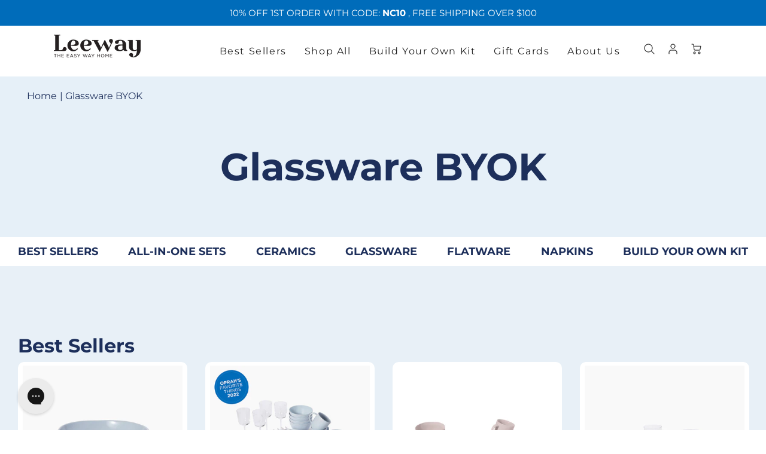

--- FILE ---
content_type: text/html; charset=utf-8
request_url: https://leewayhome.co/collections/glassware-byok
body_size: 57088
content:
<!doctype html>
<!-- en ================================================== -->
<html class="no-js" lang="en-US">     
<head>

  <!-- Google Tag Manager -->
    <script>(function(w,d,s,l,i){w[l]=w[l]||[];w[l].push({'gtm.start':
    new Date().getTime(),event:'gtm.js'});var f=d.getElementsByTagName(s)[0],
    j=d.createElement(s),dl=l!='dataLayer'?'&l='+l:'';j.async=true;j.src=
    'https://www.googletagmanager.com/gtm.js?id='+i+dl;f.parentNode.insertBefore(j,f);
    })(window,document,'script','dataLayer','GTM-PQQ2VR5');</script>
    <!-- End Google Tag Manager -->
  
  <script src="https://www.googleoptimize.com/optimize.js?id=OPT-P2ZRTZ3"></script>
  <!-- Basic page needs ================================================== -->
  <meta charset="utf-8">
  <meta http-equiv="X-UA-Compatible" content="IE=edge,chrome=1">
  
  <script type="text/javascript">
      (function(c,l,a,r,i,t,y){
          c[a]=c[a]||function(){(c[a].q=c[a].q||[]).push(arguments)};
          t=l.createElement(r);t.async=1;t.src="https://www.clarity.ms/tag/"+i;
          y=l.getElementsByTagName(r)[0];y.parentNode.insertBefore(t,y);
      })(window, document, "clarity", "script", "cjjeealy82");
  </script>

  <script src="https://cdn.intelligems.io/ea8c8f97e3b7.js"></script>

  
    <link rel="shortcut icon" href="//leewayhome.co/cdn/shop/files/Lw-Favicon-1_2x_3d0d96c3-9e80-4576-be16-fd6d01359efb_32x32.png?v=1615585092" type="image/png" />
  

  <!-- Title and description ================================================== -->
  <title>
  Glassware BYOK &ndash; Leeway Home
  </title>

  

  <!-- Helpers ================================================== -->
  <!-- /snippets/social-meta-tags.liquid -->




<meta property="og:site_name" content="Leeway Home">
<meta property="og:url" content="https://leewayhome.co/collections/glassware-byok">
<meta property="og:title" content="Glassware BYOK">
<meta property="og:type" content="product.group">
<meta property="og:description" content="Leeway Home">

<meta property="og:image" content="http://leewayhome.co/cdn/shop/files/Leeway_Logo_blue-small_1200x1200.png?v=1648150550">
<meta property="og:image:secure_url" content="https://leewayhome.co/cdn/shop/files/Leeway_Logo_blue-small_1200x1200.png?v=1648150550">


<meta name="twitter:card" content="summary_large_image">
<meta name="twitter:title" content="Glassware BYOK">
<meta name="twitter:description" content="Leeway Home">

  <link rel="canonical" href="https://leewayhome.co/collections/glassware-byok">
  <meta name="viewport" content="width=device-width, initial-scale=1.0, maximum-scale=1.0, user-scalable=0">
  <meta name="theme-color" content="#006cba">

  <!-- CSS ================================================== -->
  <link href="//leewayhome.co/cdn/shop/t/194/assets/timber.scss.css?v=160824373703990397211759332899" rel="stylesheet" type="text/css" media="all" />
  <link href="//leewayhome.co/cdn/shop/t/194/assets/theme.scss.css?v=127231896824064507041759332899" rel="stylesheet" type="text/css" media="all" />
  <link href="//leewayhome.co/cdn/shop/t/194/assets/leeway.scss.css?v=106556061462011468311709319460" rel="stylesheet" type="text/css" media="all" />
  <link href="//leewayhome.co/cdn/shop/t/194/assets/new-banner.scss.css?v=36973383419089556421700671898" rel="stylesheet" type="text/css" media="all" />
  <link href="//leewayhome.co/cdn/shop/t/194/assets/black-banners.scss.css?v=41971189694847804891701090931" rel="stylesheet" type="text/css" media="all" />
  <link href="//leewayhome.co/cdn/shop/t/194/assets/custom.css?v=111393351193295922641709736969" rel="stylesheet" type="text/css" media="all" />
  <link href="//leewayhome.co/cdn/shop/t/194/assets/banner_test_bw.css?v=71338132713791323841706912370" rel="stylesheet" type="text/css" media="all" />


  <!-- FontAwesome ================================================== -->  
  <script src="https://kit.fontawesome.com/82ddc73d77.js" crossorigin="anonymous"></script>     

    <!-- TrustBox script -->
  <script type="text/javascript" src="//widget.trustpilot.com/bootstrap/v5/tp.widget.bootstrap.min.js" async></script>
  <!-- End TrustBox script -->

  <!-- Custom.js script -->
  <script src="//leewayhome.co/cdn/shop/t/194/assets/custom.min.js?v=83263231744908626401695152324" defer="defer"></script>
  <!-- Custom main script -->


  <!-- Sections ================================================== -->
  <script>
    window.theme = window.theme || {};
    theme.strings = {
      zoomClose: "Close (Esc)",
      zoomPrev: "Previous (Left arrow key)",
      zoomNext: "Next (Right arrow key)",
      moneyFormat: "${{amount}}",
      addressError: "Error looking up that address",
      addressNoResults: "No results for that address",
      addressQueryLimit: "You have exceeded the Google API usage limit. Consider upgrading to a \u003ca href=\"https:\/\/developers.google.com\/maps\/premium\/usage-limits\"\u003ePremium Plan\u003c\/a\u003e.",
      authError: "There was a problem authenticating your Google Maps account.",
      cartEmpty: "Your cart is currently empty.",
      cartCookie: "Enable cookies to use the shopping cart",
      cartSavings: "You're saving [savings]",
      productSlideLabel: "Slide [slide_number] of [slide_max].",
      orderByLabel: `<span><strong>Order by</strong>: today 8:00pm</span>&nbsp`,
      receiveByLabel: `<span><strong>Receive it</strong>:</span>`
    };
    theme.settings = {
      cartType: "drawer",
      gridType: null,
      rangeReceiveBy:["4","7"]
};
  </script>

  <div id="shopify-section-color-swatch" class="shopify-section"><script>
    var colorSwatch = [
          
            {color_name: 'yellow', color_img: '//leewayhome.co/cdn/shop/files/yellow_4e0ebf0b-e521-491a-ad62-87d4d03d5840_50x50.png?v=1682449856'},
          
        
      
          
            {color_name: 'green', color_img: '//leewayhome.co/cdn/shop/files/green_84086291-57fb-45bb-8e37-44327a0890ff_50x50.png?v=1682449821'},
          
        
      
          
            {color_name: 'red', color_img: '//leewayhome.co/cdn/shop/files/red_4ed7a65a-1772-4793-9a26-8765154495e9_50x50.png?v=1682449747'},
          
        
      
          
            {color_name: 'midnight', color_img: '//leewayhome.co/cdn/shop/files/midnight_50x50.png?v=1675792274'},
          
        
      
          
            {color_name: 'midnight-navy', color_img: '//leewayhome.co/cdn/shop/files/midnight_50x50.png?v=1675792274'},
          
        
      
          
            {color_name: 'ocean', color_img: '//leewayhome.co/cdn/shop/files/ocean-blue_50x50.png?v=1675777662'},
          
        
      
          
            {color_name: 'sand', color_img: '//leewayhome.co/cdn/shop/files/color-sand_50x50.png?v=1613573414'},
          
        
      
          
            {color_name: 'white', color_img: '//leewayhome.co/cdn/shop/files/color-white_50x50.png?v=1613573414'},
          
        
      
          
            {color_name: 'slate', color_img: '//leewayhome.co/cdn/shop/files/color-slate_50x50.png?v=1613573414'},
          
            {color_name: 'black', color_img: '//leewayhome.co/cdn/shop/files/color-slate_50x50.png?v=1613573414'},
          
        
      
          
            {color_name: 'blue', color_img: '//leewayhome.co/cdn/shop/files/color-blue_50x50.png?v=1613573415'},
          
        
      
          
            {color_name: 'blush', color_img: '//leewayhome.co/cdn/shop/files/blush-swatch_50x50.png?v=1644595719'},
          
        
      
          
            {color_name: 'mixed', color_img: '//leewayhome.co/cdn/shop/files/color-mixed_50x50_8ee46940-f19b-4703-bbac-5e7f082f042b_50x50.webp?v=1658422226'},
          
        
      
          
            {color_name: 'indigo', color_img: '//leewayhome.co/cdn/shop/files/indigo_50x50.png?v=1666884169'},
          
        
      
          
            {color_name: 'sage', color_img: '//leewayhome.co/cdn/shop/files/sage_50x50.png?v=1666884184'},
          
        
      
          
            {color_name: 'rose', color_img: '//leewayhome.co/cdn/shop/files/rose_50x50.png?v=1666884198'},
          
        
      
          
            {color_name: 'oat', color_img: '//leewayhome.co/cdn/shop/files/oat_50x50.png?v=1666884219'},
          
        
      
          
            {color_name: 'cloudgrey', color_img: '//leewayhome.co/cdn/shop/files/cloudgrey_50x50.png?v=1699994930'},
          
        
      
    ];
    var filterSwatch = [
      
      
      
      
      
      
      
      
      
      
      
      
      
      
      
      
      
    ];
    let findSwatch = (colorName) => {
      let resultado = colorSwatch.find( color => color.color_name === colorName);
      if(typeof resultado === 'undefined') {
        return "//leewayhome.co/cdn/shop/t/194/assets/ajax-loader.gif?v=41356863302472015721687284698";
      } else {
        return resultado.color_img;
      }
    }
    let findFilterSwatch = (colorName) => {
      let resultado = filterSwatch.find( color => color.color_name === colorName);
      if(typeof resultado === 'undefined') {
        return "//leewayhome.co/cdn/shop/t/194/assets/ajax-loader.gif?v=41356863302472015721687284698";
      } else {
        return resultado.color_hex;
      }
    }
  </script>


</div>
  <script src="//leewayhome.co/cdn/shop/t/194/assets/jquery-2.2.3.min.js?v=58211863146907186831687284697" type="text/javascript"></script>
<script src="//leewayhome.co/cdn/shop/t/194/assets/lazysizes.min.js?v=155223123402716617051687284692" async="async"></script>

  <script src="//leewayhome.co/cdn/shop/t/194/assets/theme.js?v=175306007516099753621708021179" defer="defer"></script>
  <script src="//leewayhome.co/cdn/shop/t/194/assets/leeway.js?v=146038150815609434311706140118" defer="defer"></script>

  <link rel="stylesheet" href="https://unpkg.com/swiper@8/swiper-bundle.min.css"/>

  <script src="https://unpkg.com/swiper@8/swiper-bundle.min.js"></script>
  <!-- Header hook for plugins ================================================== -->
  <script>window.performance && window.performance.mark && window.performance.mark('shopify.content_for_header.start');</script><meta name="google-site-verification" content="r-BfXbDvxgNAQtIVTjaidah70P12r_-Z_sCzBpTIYF8">
<meta name="google-site-verification" content="yVgJ6Xx7URYQZl74XWOhmMzSJDmdjtn6Ss0AQyROvRU">
<meta id="shopify-digital-wallet" name="shopify-digital-wallet" content="/25547702308/digital_wallets/dialog">
<meta name="shopify-checkout-api-token" content="c1a2d6aa66b7167d9aef3c1933c10f13">
<meta id="in-context-paypal-metadata" data-shop-id="25547702308" data-venmo-supported="true" data-environment="production" data-locale="en_US" data-paypal-v4="true" data-currency="USD">
<link rel="alternate" type="application/atom+xml" title="Feed" href="/collections/glassware-byok.atom" />
<link rel="alternate" type="application/json+oembed" href="https://leewayhome.co/collections/glassware-byok.oembed">
<script async="async" src="/checkouts/internal/preloads.js?locale=en-US"></script>
<link rel="preconnect" href="https://shop.app" crossorigin="anonymous">
<script async="async" src="https://shop.app/checkouts/internal/preloads.js?locale=en-US&shop_id=25547702308" crossorigin="anonymous"></script>
<script id="apple-pay-shop-capabilities" type="application/json">{"shopId":25547702308,"countryCode":"US","currencyCode":"USD","merchantCapabilities":["supports3DS"],"merchantId":"gid:\/\/shopify\/Shop\/25547702308","merchantName":"Leeway Home","requiredBillingContactFields":["postalAddress","email"],"requiredShippingContactFields":["postalAddress","email"],"shippingType":"shipping","supportedNetworks":["visa","masterCard","amex","discover","elo","jcb"],"total":{"type":"pending","label":"Leeway Home","amount":"1.00"},"shopifyPaymentsEnabled":true,"supportsSubscriptions":true}</script>
<script id="shopify-features" type="application/json">{"accessToken":"c1a2d6aa66b7167d9aef3c1933c10f13","betas":["rich-media-storefront-analytics"],"domain":"leewayhome.co","predictiveSearch":true,"shopId":25547702308,"locale":"en"}</script>
<script>var Shopify = Shopify || {};
Shopify.shop = "leeway-home.myshopify.com";
Shopify.locale = "en";
Shopify.currency = {"active":"USD","rate":"1.0"};
Shopify.country = "US";
Shopify.theme = {"name":"Leeway\/master","id":136576499954,"schema_name":"Brooklyn","schema_version":"17.2.0","theme_store_id":null,"role":"main"};
Shopify.theme.handle = "null";
Shopify.theme.style = {"id":null,"handle":null};
Shopify.cdnHost = "leewayhome.co/cdn";
Shopify.routes = Shopify.routes || {};
Shopify.routes.root = "/";</script>
<script type="module">!function(o){(o.Shopify=o.Shopify||{}).modules=!0}(window);</script>
<script>!function(o){function n(){var o=[];function n(){o.push(Array.prototype.slice.apply(arguments))}return n.q=o,n}var t=o.Shopify=o.Shopify||{};t.loadFeatures=n(),t.autoloadFeatures=n()}(window);</script>
<script>
  window.ShopifyPay = window.ShopifyPay || {};
  window.ShopifyPay.apiHost = "shop.app\/pay";
  window.ShopifyPay.redirectState = null;
</script>
<script id="shop-js-analytics" type="application/json">{"pageType":"collection"}</script>
<script defer="defer" async type="module" src="//leewayhome.co/cdn/shopifycloud/shop-js/modules/v2/client.init-shop-cart-sync_BN7fPSNr.en.esm.js"></script>
<script defer="defer" async type="module" src="//leewayhome.co/cdn/shopifycloud/shop-js/modules/v2/chunk.common_Cbph3Kss.esm.js"></script>
<script defer="defer" async type="module" src="//leewayhome.co/cdn/shopifycloud/shop-js/modules/v2/chunk.modal_DKumMAJ1.esm.js"></script>
<script type="module">
  await import("//leewayhome.co/cdn/shopifycloud/shop-js/modules/v2/client.init-shop-cart-sync_BN7fPSNr.en.esm.js");
await import("//leewayhome.co/cdn/shopifycloud/shop-js/modules/v2/chunk.common_Cbph3Kss.esm.js");
await import("//leewayhome.co/cdn/shopifycloud/shop-js/modules/v2/chunk.modal_DKumMAJ1.esm.js");

  window.Shopify.SignInWithShop?.initShopCartSync?.({"fedCMEnabled":true,"windoidEnabled":true});

</script>
<script>
  window.Shopify = window.Shopify || {};
  if (!window.Shopify.featureAssets) window.Shopify.featureAssets = {};
  window.Shopify.featureAssets['shop-js'] = {"shop-cart-sync":["modules/v2/client.shop-cart-sync_CJVUk8Jm.en.esm.js","modules/v2/chunk.common_Cbph3Kss.esm.js","modules/v2/chunk.modal_DKumMAJ1.esm.js"],"init-fed-cm":["modules/v2/client.init-fed-cm_7Fvt41F4.en.esm.js","modules/v2/chunk.common_Cbph3Kss.esm.js","modules/v2/chunk.modal_DKumMAJ1.esm.js"],"init-shop-email-lookup-coordinator":["modules/v2/client.init-shop-email-lookup-coordinator_Cc088_bR.en.esm.js","modules/v2/chunk.common_Cbph3Kss.esm.js","modules/v2/chunk.modal_DKumMAJ1.esm.js"],"init-windoid":["modules/v2/client.init-windoid_hPopwJRj.en.esm.js","modules/v2/chunk.common_Cbph3Kss.esm.js","modules/v2/chunk.modal_DKumMAJ1.esm.js"],"shop-button":["modules/v2/client.shop-button_B0jaPSNF.en.esm.js","modules/v2/chunk.common_Cbph3Kss.esm.js","modules/v2/chunk.modal_DKumMAJ1.esm.js"],"shop-cash-offers":["modules/v2/client.shop-cash-offers_DPIskqss.en.esm.js","modules/v2/chunk.common_Cbph3Kss.esm.js","modules/v2/chunk.modal_DKumMAJ1.esm.js"],"shop-toast-manager":["modules/v2/client.shop-toast-manager_CK7RT69O.en.esm.js","modules/v2/chunk.common_Cbph3Kss.esm.js","modules/v2/chunk.modal_DKumMAJ1.esm.js"],"init-shop-cart-sync":["modules/v2/client.init-shop-cart-sync_BN7fPSNr.en.esm.js","modules/v2/chunk.common_Cbph3Kss.esm.js","modules/v2/chunk.modal_DKumMAJ1.esm.js"],"init-customer-accounts-sign-up":["modules/v2/client.init-customer-accounts-sign-up_CfPf4CXf.en.esm.js","modules/v2/client.shop-login-button_DeIztwXF.en.esm.js","modules/v2/chunk.common_Cbph3Kss.esm.js","modules/v2/chunk.modal_DKumMAJ1.esm.js"],"pay-button":["modules/v2/client.pay-button_CgIwFSYN.en.esm.js","modules/v2/chunk.common_Cbph3Kss.esm.js","modules/v2/chunk.modal_DKumMAJ1.esm.js"],"init-customer-accounts":["modules/v2/client.init-customer-accounts_DQ3x16JI.en.esm.js","modules/v2/client.shop-login-button_DeIztwXF.en.esm.js","modules/v2/chunk.common_Cbph3Kss.esm.js","modules/v2/chunk.modal_DKumMAJ1.esm.js"],"avatar":["modules/v2/client.avatar_BTnouDA3.en.esm.js"],"init-shop-for-new-customer-accounts":["modules/v2/client.init-shop-for-new-customer-accounts_CsZy_esa.en.esm.js","modules/v2/client.shop-login-button_DeIztwXF.en.esm.js","modules/v2/chunk.common_Cbph3Kss.esm.js","modules/v2/chunk.modal_DKumMAJ1.esm.js"],"shop-follow-button":["modules/v2/client.shop-follow-button_BRMJjgGd.en.esm.js","modules/v2/chunk.common_Cbph3Kss.esm.js","modules/v2/chunk.modal_DKumMAJ1.esm.js"],"checkout-modal":["modules/v2/client.checkout-modal_B9Drz_yf.en.esm.js","modules/v2/chunk.common_Cbph3Kss.esm.js","modules/v2/chunk.modal_DKumMAJ1.esm.js"],"shop-login-button":["modules/v2/client.shop-login-button_DeIztwXF.en.esm.js","modules/v2/chunk.common_Cbph3Kss.esm.js","modules/v2/chunk.modal_DKumMAJ1.esm.js"],"lead-capture":["modules/v2/client.lead-capture_DXYzFM3R.en.esm.js","modules/v2/chunk.common_Cbph3Kss.esm.js","modules/v2/chunk.modal_DKumMAJ1.esm.js"],"shop-login":["modules/v2/client.shop-login_CA5pJqmO.en.esm.js","modules/v2/chunk.common_Cbph3Kss.esm.js","modules/v2/chunk.modal_DKumMAJ1.esm.js"],"payment-terms":["modules/v2/client.payment-terms_BxzfvcZJ.en.esm.js","modules/v2/chunk.common_Cbph3Kss.esm.js","modules/v2/chunk.modal_DKumMAJ1.esm.js"]};
</script>
<script>(function() {
  var isLoaded = false;
  function asyncLoad() {
    if (isLoaded) return;
    isLoaded = true;
    var urls = ["https:\/\/static.klaviyo.com\/onsite\/js\/klaviyo.js?company_id=WfqCdZ\u0026shop=leeway-home.myshopify.com","https:\/\/static.klaviyo.com\/onsite\/js\/klaviyo.js?company_id=WfqCdZ\u0026shop=leeway-home.myshopify.com","https:\/\/instafeed.nfcube.com\/cdn\/90a5d7cafff122d113db53ceb7083001.js?shop=leeway-home.myshopify.com","https:\/\/static.shareasale.com\/json\/shopify\/deduplication.js?shop=leeway-home.myshopify.com","https:\/\/static.shareasale.com\/json\/shopify\/shareasale-tracking.js?sasmid=109727\u0026ssmtid=74848\u0026shop=leeway-home.myshopify.com","https:\/\/config.gorgias.chat\/bundle-loader\/01GYCCM04KY8FMM3KWE52J2GZP?source=shopify1click\u0026shop=leeway-home.myshopify.com","https:\/\/embed.talkshop.live\/embed.js?shop=leeway-home.myshopify.com","https:\/\/integration-sh-proxy.talkshop.live\/feed-bundle.js?shop=leeway-home.myshopify.com","https:\/\/integration-sh.talkshop.live\/static\/section-load-event-listener.js?shop=leeway-home.myshopify.com","https:\/\/prod-buywith-public-scripts.s3.us-west-1.amazonaws.com\/shopify\/blank-script.js?shop=leeway-home.myshopify.com","\/\/app.backinstock.org\/widget\/40941_1714926313.js?category=bis\u0026v=6\u0026shop=leeway-home.myshopify.com"];
    for (var i = 0; i < urls.length; i++) {
      var s = document.createElement('script');
      s.type = 'text/javascript';
      s.async = true;
      s.src = urls[i];
      var x = document.getElementsByTagName('script')[0];
      x.parentNode.insertBefore(s, x);
    }
  };
  if(window.attachEvent) {
    window.attachEvent('onload', asyncLoad);
  } else {
    window.addEventListener('load', asyncLoad, false);
  }
})();</script>
<script id="__st">var __st={"a":25547702308,"offset":-18000,"reqid":"831f33b9-fc0a-4ebd-9464-8b6ba5d7e5d3-1770093907","pageurl":"leewayhome.co\/collections\/glassware-byok","u":"782166e64214","p":"collection","rtyp":"collection","rid":276480000196};</script>
<script>window.ShopifyPaypalV4VisibilityTracking = true;</script>
<script id="captcha-bootstrap">!function(){'use strict';const t='contact',e='account',n='new_comment',o=[[t,t],['blogs',n],['comments',n],[t,'customer']],c=[[e,'customer_login'],[e,'guest_login'],[e,'recover_customer_password'],[e,'create_customer']],r=t=>t.map((([t,e])=>`form[action*='/${t}']:not([data-nocaptcha='true']) input[name='form_type'][value='${e}']`)).join(','),a=t=>()=>t?[...document.querySelectorAll(t)].map((t=>t.form)):[];function s(){const t=[...o],e=r(t);return a(e)}const i='password',u='form_key',d=['recaptcha-v3-token','g-recaptcha-response','h-captcha-response',i],f=()=>{try{return window.sessionStorage}catch{return}},m='__shopify_v',_=t=>t.elements[u];function p(t,e,n=!1){try{const o=window.sessionStorage,c=JSON.parse(o.getItem(e)),{data:r}=function(t){const{data:e,action:n}=t;return t[m]||n?{data:e,action:n}:{data:t,action:n}}(c);for(const[e,n]of Object.entries(r))t.elements[e]&&(t.elements[e].value=n);n&&o.removeItem(e)}catch(o){console.error('form repopulation failed',{error:o})}}const l='form_type',E='cptcha';function T(t){t.dataset[E]=!0}const w=window,h=w.document,L='Shopify',v='ce_forms',y='captcha';let A=!1;((t,e)=>{const n=(g='f06e6c50-85a8-45c8-87d0-21a2b65856fe',I='https://cdn.shopify.com/shopifycloud/storefront-forms-hcaptcha/ce_storefront_forms_captcha_hcaptcha.v1.5.2.iife.js',D={infoText:'Protected by hCaptcha',privacyText:'Privacy',termsText:'Terms'},(t,e,n)=>{const o=w[L][v],c=o.bindForm;if(c)return c(t,g,e,D).then(n);var r;o.q.push([[t,g,e,D],n]),r=I,A||(h.body.append(Object.assign(h.createElement('script'),{id:'captcha-provider',async:!0,src:r})),A=!0)});var g,I,D;w[L]=w[L]||{},w[L][v]=w[L][v]||{},w[L][v].q=[],w[L][y]=w[L][y]||{},w[L][y].protect=function(t,e){n(t,void 0,e),T(t)},Object.freeze(w[L][y]),function(t,e,n,w,h,L){const[v,y,A,g]=function(t,e,n){const i=e?o:[],u=t?c:[],d=[...i,...u],f=r(d),m=r(i),_=r(d.filter((([t,e])=>n.includes(e))));return[a(f),a(m),a(_),s()]}(w,h,L),I=t=>{const e=t.target;return e instanceof HTMLFormElement?e:e&&e.form},D=t=>v().includes(t);t.addEventListener('submit',(t=>{const e=I(t);if(!e)return;const n=D(e)&&!e.dataset.hcaptchaBound&&!e.dataset.recaptchaBound,o=_(e),c=g().includes(e)&&(!o||!o.value);(n||c)&&t.preventDefault(),c&&!n&&(function(t){try{if(!f())return;!function(t){const e=f();if(!e)return;const n=_(t);if(!n)return;const o=n.value;o&&e.removeItem(o)}(t);const e=Array.from(Array(32),(()=>Math.random().toString(36)[2])).join('');!function(t,e){_(t)||t.append(Object.assign(document.createElement('input'),{type:'hidden',name:u})),t.elements[u].value=e}(t,e),function(t,e){const n=f();if(!n)return;const o=[...t.querySelectorAll(`input[type='${i}']`)].map((({name:t})=>t)),c=[...d,...o],r={};for(const[a,s]of new FormData(t).entries())c.includes(a)||(r[a]=s);n.setItem(e,JSON.stringify({[m]:1,action:t.action,data:r}))}(t,e)}catch(e){console.error('failed to persist form',e)}}(e),e.submit())}));const S=(t,e)=>{t&&!t.dataset[E]&&(n(t,e.some((e=>e===t))),T(t))};for(const o of['focusin','change'])t.addEventListener(o,(t=>{const e=I(t);D(e)&&S(e,y())}));const B=e.get('form_key'),M=e.get(l),P=B&&M;t.addEventListener('DOMContentLoaded',(()=>{const t=y();if(P)for(const e of t)e.elements[l].value===M&&p(e,B);[...new Set([...A(),...v().filter((t=>'true'===t.dataset.shopifyCaptcha))])].forEach((e=>S(e,t)))}))}(h,new URLSearchParams(w.location.search),n,t,e,['guest_login'])})(!0,!0)}();</script>
<script integrity="sha256-4kQ18oKyAcykRKYeNunJcIwy7WH5gtpwJnB7kiuLZ1E=" data-source-attribution="shopify.loadfeatures" defer="defer" src="//leewayhome.co/cdn/shopifycloud/storefront/assets/storefront/load_feature-a0a9edcb.js" crossorigin="anonymous"></script>
<script crossorigin="anonymous" defer="defer" src="//leewayhome.co/cdn/shopifycloud/storefront/assets/shopify_pay/storefront-65b4c6d7.js?v=20250812"></script>
<script data-source-attribution="shopify.dynamic_checkout.dynamic.init">var Shopify=Shopify||{};Shopify.PaymentButton=Shopify.PaymentButton||{isStorefrontPortableWallets:!0,init:function(){window.Shopify.PaymentButton.init=function(){};var t=document.createElement("script");t.src="https://leewayhome.co/cdn/shopifycloud/portable-wallets/latest/portable-wallets.en.js",t.type="module",document.head.appendChild(t)}};
</script>
<script data-source-attribution="shopify.dynamic_checkout.buyer_consent">
  function portableWalletsHideBuyerConsent(e){var t=document.getElementById("shopify-buyer-consent"),n=document.getElementById("shopify-subscription-policy-button");t&&n&&(t.classList.add("hidden"),t.setAttribute("aria-hidden","true"),n.removeEventListener("click",e))}function portableWalletsShowBuyerConsent(e){var t=document.getElementById("shopify-buyer-consent"),n=document.getElementById("shopify-subscription-policy-button");t&&n&&(t.classList.remove("hidden"),t.removeAttribute("aria-hidden"),n.addEventListener("click",e))}window.Shopify?.PaymentButton&&(window.Shopify.PaymentButton.hideBuyerConsent=portableWalletsHideBuyerConsent,window.Shopify.PaymentButton.showBuyerConsent=portableWalletsShowBuyerConsent);
</script>
<script data-source-attribution="shopify.dynamic_checkout.cart.bootstrap">document.addEventListener("DOMContentLoaded",(function(){function t(){return document.querySelector("shopify-accelerated-checkout-cart, shopify-accelerated-checkout")}if(t())Shopify.PaymentButton.init();else{new MutationObserver((function(e,n){t()&&(Shopify.PaymentButton.init(),n.disconnect())})).observe(document.body,{childList:!0,subtree:!0})}}));
</script>
<link id="shopify-accelerated-checkout-styles" rel="stylesheet" media="screen" href="https://leewayhome.co/cdn/shopifycloud/portable-wallets/latest/accelerated-checkout-backwards-compat.css" crossorigin="anonymous">
<style id="shopify-accelerated-checkout-cart">
        #shopify-buyer-consent {
  margin-top: 1em;
  display: inline-block;
  width: 100%;
}

#shopify-buyer-consent.hidden {
  display: none;
}

#shopify-subscription-policy-button {
  background: none;
  border: none;
  padding: 0;
  text-decoration: underline;
  font-size: inherit;
  cursor: pointer;
}

#shopify-subscription-policy-button::before {
  box-shadow: none;
}

      </style>

<script>window.performance && window.performance.mark && window.performance.mark('shopify.content_for_header.end');</script>

  <script src="//leewayhome.co/cdn/shop/t/194/assets/modernizr.min.js?v=21391054748206432451687284699" type="text/javascript"></script>

  
  

<!-- XO-InsertCode -->
  
<!-- End: XO-InsertCode Header-->

<!-- Judge.me App -->
  <!-- "snippets/judgeme_core.liquid" was not rendered, the associated app was uninstalled --> 
<!-- End: Judge.me App -->  

<!-- Facebook domain verification ios4 -->
  <meta name="facebook-domain-verification" content="bgsp8vng9501zhpg6si2nhk0bvx56u" />
<!-- End: Facebook domain verification ios4 --> 
  


  


<script>
  var variantStock = {};
</script>




        
<script type='module'
src='https://static.buywith.com/livenow/banner.js?brandID=leewayhome.co&container
ID=bw_banner'>
</script>   

<script type='module'
src='https://static.buywith.com/livenow/leewayhome.co/popup.js'>
</script>
        
<link href="https://monorail-edge.shopifysvc.com" rel="dns-prefetch">
<script>(function(){if ("sendBeacon" in navigator && "performance" in window) {try {var session_token_from_headers = performance.getEntriesByType('navigation')[0].serverTiming.find(x => x.name == '_s').description;} catch {var session_token_from_headers = undefined;}var session_cookie_matches = document.cookie.match(/_shopify_s=([^;]*)/);var session_token_from_cookie = session_cookie_matches && session_cookie_matches.length === 2 ? session_cookie_matches[1] : "";var session_token = session_token_from_headers || session_token_from_cookie || "";function handle_abandonment_event(e) {var entries = performance.getEntries().filter(function(entry) {return /monorail-edge.shopifysvc.com/.test(entry.name);});if (!window.abandonment_tracked && entries.length === 0) {window.abandonment_tracked = true;var currentMs = Date.now();var navigation_start = performance.timing.navigationStart;var payload = {shop_id: 25547702308,url: window.location.href,navigation_start,duration: currentMs - navigation_start,session_token,page_type: "collection"};window.navigator.sendBeacon("https://monorail-edge.shopifysvc.com/v1/produce", JSON.stringify({schema_id: "online_store_buyer_site_abandonment/1.1",payload: payload,metadata: {event_created_at_ms: currentMs,event_sent_at_ms: currentMs}}));}}window.addEventListener('pagehide', handle_abandonment_event);}}());</script>
<script id="web-pixels-manager-setup">(function e(e,d,r,n,o){if(void 0===o&&(o={}),!Boolean(null===(a=null===(i=window.Shopify)||void 0===i?void 0:i.analytics)||void 0===a?void 0:a.replayQueue)){var i,a;window.Shopify=window.Shopify||{};var t=window.Shopify;t.analytics=t.analytics||{};var s=t.analytics;s.replayQueue=[],s.publish=function(e,d,r){return s.replayQueue.push([e,d,r]),!0};try{self.performance.mark("wpm:start")}catch(e){}var l=function(){var e={modern:/Edge?\/(1{2}[4-9]|1[2-9]\d|[2-9]\d{2}|\d{4,})\.\d+(\.\d+|)|Firefox\/(1{2}[4-9]|1[2-9]\d|[2-9]\d{2}|\d{4,})\.\d+(\.\d+|)|Chrom(ium|e)\/(9{2}|\d{3,})\.\d+(\.\d+|)|(Maci|X1{2}).+ Version\/(15\.\d+|(1[6-9]|[2-9]\d|\d{3,})\.\d+)([,.]\d+|)( \(\w+\)|)( Mobile\/\w+|) Safari\/|Chrome.+OPR\/(9{2}|\d{3,})\.\d+\.\d+|(CPU[ +]OS|iPhone[ +]OS|CPU[ +]iPhone|CPU IPhone OS|CPU iPad OS)[ +]+(15[._]\d+|(1[6-9]|[2-9]\d|\d{3,})[._]\d+)([._]\d+|)|Android:?[ /-](13[3-9]|1[4-9]\d|[2-9]\d{2}|\d{4,})(\.\d+|)(\.\d+|)|Android.+Firefox\/(13[5-9]|1[4-9]\d|[2-9]\d{2}|\d{4,})\.\d+(\.\d+|)|Android.+Chrom(ium|e)\/(13[3-9]|1[4-9]\d|[2-9]\d{2}|\d{4,})\.\d+(\.\d+|)|SamsungBrowser\/([2-9]\d|\d{3,})\.\d+/,legacy:/Edge?\/(1[6-9]|[2-9]\d|\d{3,})\.\d+(\.\d+|)|Firefox\/(5[4-9]|[6-9]\d|\d{3,})\.\d+(\.\d+|)|Chrom(ium|e)\/(5[1-9]|[6-9]\d|\d{3,})\.\d+(\.\d+|)([\d.]+$|.*Safari\/(?![\d.]+ Edge\/[\d.]+$))|(Maci|X1{2}).+ Version\/(10\.\d+|(1[1-9]|[2-9]\d|\d{3,})\.\d+)([,.]\d+|)( \(\w+\)|)( Mobile\/\w+|) Safari\/|Chrome.+OPR\/(3[89]|[4-9]\d|\d{3,})\.\d+\.\d+|(CPU[ +]OS|iPhone[ +]OS|CPU[ +]iPhone|CPU IPhone OS|CPU iPad OS)[ +]+(10[._]\d+|(1[1-9]|[2-9]\d|\d{3,})[._]\d+)([._]\d+|)|Android:?[ /-](13[3-9]|1[4-9]\d|[2-9]\d{2}|\d{4,})(\.\d+|)(\.\d+|)|Mobile Safari.+OPR\/([89]\d|\d{3,})\.\d+\.\d+|Android.+Firefox\/(13[5-9]|1[4-9]\d|[2-9]\d{2}|\d{4,})\.\d+(\.\d+|)|Android.+Chrom(ium|e)\/(13[3-9]|1[4-9]\d|[2-9]\d{2}|\d{4,})\.\d+(\.\d+|)|Android.+(UC? ?Browser|UCWEB|U3)[ /]?(15\.([5-9]|\d{2,})|(1[6-9]|[2-9]\d|\d{3,})\.\d+)\.\d+|SamsungBrowser\/(5\.\d+|([6-9]|\d{2,})\.\d+)|Android.+MQ{2}Browser\/(14(\.(9|\d{2,})|)|(1[5-9]|[2-9]\d|\d{3,})(\.\d+|))(\.\d+|)|K[Aa][Ii]OS\/(3\.\d+|([4-9]|\d{2,})\.\d+)(\.\d+|)/},d=e.modern,r=e.legacy,n=navigator.userAgent;return n.match(d)?"modern":n.match(r)?"legacy":"unknown"}(),u="modern"===l?"modern":"legacy",c=(null!=n?n:{modern:"",legacy:""})[u],f=function(e){return[e.baseUrl,"/wpm","/b",e.hashVersion,"modern"===e.buildTarget?"m":"l",".js"].join("")}({baseUrl:d,hashVersion:r,buildTarget:u}),m=function(e){var d=e.version,r=e.bundleTarget,n=e.surface,o=e.pageUrl,i=e.monorailEndpoint;return{emit:function(e){var a=e.status,t=e.errorMsg,s=(new Date).getTime(),l=JSON.stringify({metadata:{event_sent_at_ms:s},events:[{schema_id:"web_pixels_manager_load/3.1",payload:{version:d,bundle_target:r,page_url:o,status:a,surface:n,error_msg:t},metadata:{event_created_at_ms:s}}]});if(!i)return console&&console.warn&&console.warn("[Web Pixels Manager] No Monorail endpoint provided, skipping logging."),!1;try{return self.navigator.sendBeacon.bind(self.navigator)(i,l)}catch(e){}var u=new XMLHttpRequest;try{return u.open("POST",i,!0),u.setRequestHeader("Content-Type","text/plain"),u.send(l),!0}catch(e){return console&&console.warn&&console.warn("[Web Pixels Manager] Got an unhandled error while logging to Monorail."),!1}}}}({version:r,bundleTarget:l,surface:e.surface,pageUrl:self.location.href,monorailEndpoint:e.monorailEndpoint});try{o.browserTarget=l,function(e){var d=e.src,r=e.async,n=void 0===r||r,o=e.onload,i=e.onerror,a=e.sri,t=e.scriptDataAttributes,s=void 0===t?{}:t,l=document.createElement("script"),u=document.querySelector("head"),c=document.querySelector("body");if(l.async=n,l.src=d,a&&(l.integrity=a,l.crossOrigin="anonymous"),s)for(var f in s)if(Object.prototype.hasOwnProperty.call(s,f))try{l.dataset[f]=s[f]}catch(e){}if(o&&l.addEventListener("load",o),i&&l.addEventListener("error",i),u)u.appendChild(l);else{if(!c)throw new Error("Did not find a head or body element to append the script");c.appendChild(l)}}({src:f,async:!0,onload:function(){if(!function(){var e,d;return Boolean(null===(d=null===(e=window.Shopify)||void 0===e?void 0:e.analytics)||void 0===d?void 0:d.initialized)}()){var d=window.webPixelsManager.init(e)||void 0;if(d){var r=window.Shopify.analytics;r.replayQueue.forEach((function(e){var r=e[0],n=e[1],o=e[2];d.publishCustomEvent(r,n,o)})),r.replayQueue=[],r.publish=d.publishCustomEvent,r.visitor=d.visitor,r.initialized=!0}}},onerror:function(){return m.emit({status:"failed",errorMsg:"".concat(f," has failed to load")})},sri:function(e){var d=/^sha384-[A-Za-z0-9+/=]+$/;return"string"==typeof e&&d.test(e)}(c)?c:"",scriptDataAttributes:o}),m.emit({status:"loading"})}catch(e){m.emit({status:"failed",errorMsg:(null==e?void 0:e.message)||"Unknown error"})}}})({shopId: 25547702308,storefrontBaseUrl: "https://leewayhome.co",extensionsBaseUrl: "https://extensions.shopifycdn.com/cdn/shopifycloud/web-pixels-manager",monorailEndpoint: "https://monorail-edge.shopifysvc.com/unstable/produce_batch",surface: "storefront-renderer",enabledBetaFlags: ["2dca8a86"],webPixelsConfigList: [{"id":"1045463282","configuration":"{\"masterTagID\":\"74848\",\"merchantID\":\"109727\",\"appPath\":\"https:\/\/daedalus.shareasale.com\",\"storeID\":\"NaN\",\"xTypeMode\":\"NaN\",\"xTypeValue\":\"NaN\",\"channelDedup\":\"NaN\"}","eventPayloadVersion":"v1","runtimeContext":"STRICT","scriptVersion":"f300cca684872f2df140f714437af558","type":"APP","apiClientId":4929191,"privacyPurposes":["ANALYTICS","MARKETING"],"dataSharingAdjustments":{"protectedCustomerApprovalScopes":["read_customer_personal_data"]}},{"id":"494010610","configuration":"{\"config\":\"{\\\"pixel_id\\\":\\\"G-29ZGQTRHMG\\\",\\\"target_country\\\":\\\"US\\\",\\\"gtag_events\\\":[{\\\"type\\\":\\\"begin_checkout\\\",\\\"action_label\\\":\\\"G-29ZGQTRHMG\\\"},{\\\"type\\\":\\\"search\\\",\\\"action_label\\\":\\\"G-29ZGQTRHMG\\\"},{\\\"type\\\":\\\"view_item\\\",\\\"action_label\\\":[\\\"G-29ZGQTRHMG\\\",\\\"MC-0Y7NQSTC7E\\\"]},{\\\"type\\\":\\\"purchase\\\",\\\"action_label\\\":[\\\"G-29ZGQTRHMG\\\",\\\"MC-0Y7NQSTC7E\\\"]},{\\\"type\\\":\\\"page_view\\\",\\\"action_label\\\":[\\\"G-29ZGQTRHMG\\\",\\\"MC-0Y7NQSTC7E\\\"]},{\\\"type\\\":\\\"add_payment_info\\\",\\\"action_label\\\":\\\"G-29ZGQTRHMG\\\"},{\\\"type\\\":\\\"add_to_cart\\\",\\\"action_label\\\":\\\"G-29ZGQTRHMG\\\"}],\\\"enable_monitoring_mode\\\":false}\"}","eventPayloadVersion":"v1","runtimeContext":"OPEN","scriptVersion":"b2a88bafab3e21179ed38636efcd8a93","type":"APP","apiClientId":1780363,"privacyPurposes":[],"dataSharingAdjustments":{"protectedCustomerApprovalScopes":["read_customer_address","read_customer_email","read_customer_name","read_customer_personal_data","read_customer_phone"]}},{"id":"396329202","configuration":"{\"pixelCode\":\"CIIMBHBC77UCKS2DVBEG\"}","eventPayloadVersion":"v1","runtimeContext":"STRICT","scriptVersion":"22e92c2ad45662f435e4801458fb78cc","type":"APP","apiClientId":4383523,"privacyPurposes":["ANALYTICS","MARKETING","SALE_OF_DATA"],"dataSharingAdjustments":{"protectedCustomerApprovalScopes":["read_customer_address","read_customer_email","read_customer_name","read_customer_personal_data","read_customer_phone"]}},{"id":"157712626","configuration":"{\"pixel_id\":\"362234041789299\",\"pixel_type\":\"facebook_pixel\",\"metaapp_system_user_token\":\"-\"}","eventPayloadVersion":"v1","runtimeContext":"OPEN","scriptVersion":"ca16bc87fe92b6042fbaa3acc2fbdaa6","type":"APP","apiClientId":2329312,"privacyPurposes":["ANALYTICS","MARKETING","SALE_OF_DATA"],"dataSharingAdjustments":{"protectedCustomerApprovalScopes":["read_customer_address","read_customer_email","read_customer_name","read_customer_personal_data","read_customer_phone"]}},{"id":"shopify-app-pixel","configuration":"{}","eventPayloadVersion":"v1","runtimeContext":"STRICT","scriptVersion":"0450","apiClientId":"shopify-pixel","type":"APP","privacyPurposes":["ANALYTICS","MARKETING"]},{"id":"shopify-custom-pixel","eventPayloadVersion":"v1","runtimeContext":"LAX","scriptVersion":"0450","apiClientId":"shopify-pixel","type":"CUSTOM","privacyPurposes":["ANALYTICS","MARKETING"]}],isMerchantRequest: false,initData: {"shop":{"name":"Leeway Home","paymentSettings":{"currencyCode":"USD"},"myshopifyDomain":"leeway-home.myshopify.com","countryCode":"US","storefrontUrl":"https:\/\/leewayhome.co"},"customer":null,"cart":null,"checkout":null,"productVariants":[],"purchasingCompany":null},},"https://leewayhome.co/cdn","3918e4e0wbf3ac3cepc5707306mb02b36c6",{"modern":"","legacy":""},{"shopId":"25547702308","storefrontBaseUrl":"https:\/\/leewayhome.co","extensionBaseUrl":"https:\/\/extensions.shopifycdn.com\/cdn\/shopifycloud\/web-pixels-manager","surface":"storefront-renderer","enabledBetaFlags":"[\"2dca8a86\"]","isMerchantRequest":"false","hashVersion":"3918e4e0wbf3ac3cepc5707306mb02b36c6","publish":"custom","events":"[[\"page_viewed\",{}],[\"collection_viewed\",{\"collection\":{\"id\":\"276480000196\",\"title\":\"Glassware BYOK\",\"productVariants\":[{\"price\":{\"amount\":55.0,\"currencyCode\":\"USD\"},\"product\":{\"title\":\"Tall Glass - Set of 4\",\"vendor\":\"Leeway Home\",\"id\":\"6110268162244\",\"untranslatedTitle\":\"Tall Glass - Set of 4\",\"url\":\"\/products\/highball-glass\",\"type\":\"Glassware\"},\"id\":\"37691690713284\",\"image\":{\"src\":\"\/\/leewayhome.co\/cdn\/shop\/products\/GROUP-TALL--256-BG249.jpg?v=1617826693\"},\"sku\":\"GL-01-02\",\"title\":\"Default Title\",\"untranslatedTitle\":\"Default Title\"},{\"price\":{\"amount\":60.0,\"currencyCode\":\"USD\"},\"product\":{\"title\":\"Coupe Glass - Set of 4\",\"vendor\":\"Leeway Home\",\"id\":\"6105334448324\",\"untranslatedTitle\":\"Coupe Glass - Set of 4\",\"url\":\"\/products\/martini-glass\",\"type\":\"Glassware\"},\"id\":\"37664720814276\",\"image\":{\"src\":\"\/\/leewayhome.co\/cdn\/shop\/products\/GROUP-COUPE----------236-BG249.jpg?v=1617826611\"},\"sku\":\"GL-01-05\",\"title\":\"Default Title\",\"untranslatedTitle\":\"Default Title\"},{\"price\":{\"amount\":50.0,\"currencyCode\":\"USD\"},\"product\":{\"title\":\"The Leeway Glass - Set of 4\",\"vendor\":\"Leeway Home\",\"id\":\"6110275895492\",\"untranslatedTitle\":\"The Leeway Glass - Set of 4\",\"url\":\"\/products\/all-purpose-glass\",\"type\":\"Glassware\"},\"id\":\"37691713487044\",\"image\":{\"src\":\"\/\/leewayhome.co\/cdn\/shop\/products\/GROUP-LEEWAY-262-BG249.jpg?v=1617826753\"},\"sku\":\"GL-01-01\",\"title\":\"Default Title\",\"untranslatedTitle\":\"Default Title\"},{\"price\":{\"amount\":60.0,\"currencyCode\":\"USD\"},\"product\":{\"title\":\"Wine Glass - Set of 4\",\"vendor\":\"Leeway Home\",\"id\":\"6105334317252\",\"untranslatedTitle\":\"Wine Glass - Set of 4\",\"url\":\"\/products\/wine-glass\",\"type\":\"Glassware\"},\"id\":\"37664720683204\",\"image\":{\"src\":\"\/\/leewayhome.co\/cdn\/shop\/products\/GROUP-WINE--245-BG249.jpg?v=1617826829\"},\"sku\":\"GL-01-03\",\"title\":\"Default Title\",\"untranslatedTitle\":\"Default Title\"},{\"price\":{\"amount\":60.0,\"currencyCode\":\"USD\"},\"product\":{\"title\":\"Flute Glass - Set of 4\",\"vendor\":\"Leeway Home\",\"id\":\"6110272848068\",\"untranslatedTitle\":\"Flute Glass - Set of 4\",\"url\":\"\/products\/flute-glass\",\"type\":\"Glassware\"},\"id\":\"37691698905284\",\"image\":{\"src\":\"\/\/leewayhome.co\/cdn\/shop\/products\/GROUP-FLUTE--------250-BG249.jpg?v=1617826551\"},\"sku\":\"GL-01-04\",\"title\":\"Default Title\",\"untranslatedTitle\":\"Default Title\"}]}}]]"});</script><script>
  window.ShopifyAnalytics = window.ShopifyAnalytics || {};
  window.ShopifyAnalytics.meta = window.ShopifyAnalytics.meta || {};
  window.ShopifyAnalytics.meta.currency = 'USD';
  var meta = {"products":[{"id":6110268162244,"gid":"gid:\/\/shopify\/Product\/6110268162244","vendor":"Leeway Home","type":"Glassware","handle":"highball-glass","variants":[{"id":37691690713284,"price":5500,"name":"Tall Glass - Set of 4","public_title":null,"sku":"GL-01-02"}],"remote":false},{"id":6105334448324,"gid":"gid:\/\/shopify\/Product\/6105334448324","vendor":"Leeway Home","type":"Glassware","handle":"martini-glass","variants":[{"id":37664720814276,"price":6000,"name":"Coupe Glass - Set of 4","public_title":null,"sku":"GL-01-05"}],"remote":false},{"id":6110275895492,"gid":"gid:\/\/shopify\/Product\/6110275895492","vendor":"Leeway Home","type":"Glassware","handle":"all-purpose-glass","variants":[{"id":37691713487044,"price":5000,"name":"The Leeway Glass - Set of 4","public_title":null,"sku":"GL-01-01"}],"remote":false},{"id":6105334317252,"gid":"gid:\/\/shopify\/Product\/6105334317252","vendor":"Leeway Home","type":"Glassware","handle":"wine-glass","variants":[{"id":37664720683204,"price":6000,"name":"Wine Glass - Set of 4","public_title":null,"sku":"GL-01-03"}],"remote":false},{"id":6110272848068,"gid":"gid:\/\/shopify\/Product\/6110272848068","vendor":"Leeway Home","type":"Glassware","handle":"flute-glass","variants":[{"id":37691698905284,"price":6000,"name":"Flute Glass - Set of 4","public_title":null,"sku":"GL-01-04"}],"remote":false}],"page":{"pageType":"collection","resourceType":"collection","resourceId":276480000196,"requestId":"831f33b9-fc0a-4ebd-9464-8b6ba5d7e5d3-1770093907"}};
  for (var attr in meta) {
    window.ShopifyAnalytics.meta[attr] = meta[attr];
  }
</script>
<script class="analytics">
  (function () {
    var customDocumentWrite = function(content) {
      var jquery = null;

      if (window.jQuery) {
        jquery = window.jQuery;
      } else if (window.Checkout && window.Checkout.$) {
        jquery = window.Checkout.$;
      }

      if (jquery) {
        jquery('body').append(content);
      }
    };

    var hasLoggedConversion = function(token) {
      if (token) {
        return document.cookie.indexOf('loggedConversion=' + token) !== -1;
      }
      return false;
    }

    var setCookieIfConversion = function(token) {
      if (token) {
        var twoMonthsFromNow = new Date(Date.now());
        twoMonthsFromNow.setMonth(twoMonthsFromNow.getMonth() + 2);

        document.cookie = 'loggedConversion=' + token + '; expires=' + twoMonthsFromNow;
      }
    }

    var trekkie = window.ShopifyAnalytics.lib = window.trekkie = window.trekkie || [];
    if (trekkie.integrations) {
      return;
    }
    trekkie.methods = [
      'identify',
      'page',
      'ready',
      'track',
      'trackForm',
      'trackLink'
    ];
    trekkie.factory = function(method) {
      return function() {
        var args = Array.prototype.slice.call(arguments);
        args.unshift(method);
        trekkie.push(args);
        return trekkie;
      };
    };
    for (var i = 0; i < trekkie.methods.length; i++) {
      var key = trekkie.methods[i];
      trekkie[key] = trekkie.factory(key);
    }
    trekkie.load = function(config) {
      trekkie.config = config || {};
      trekkie.config.initialDocumentCookie = document.cookie;
      var first = document.getElementsByTagName('script')[0];
      var script = document.createElement('script');
      script.type = 'text/javascript';
      script.onerror = function(e) {
        var scriptFallback = document.createElement('script');
        scriptFallback.type = 'text/javascript';
        scriptFallback.onerror = function(error) {
                var Monorail = {
      produce: function produce(monorailDomain, schemaId, payload) {
        var currentMs = new Date().getTime();
        var event = {
          schema_id: schemaId,
          payload: payload,
          metadata: {
            event_created_at_ms: currentMs,
            event_sent_at_ms: currentMs
          }
        };
        return Monorail.sendRequest("https://" + monorailDomain + "/v1/produce", JSON.stringify(event));
      },
      sendRequest: function sendRequest(endpointUrl, payload) {
        // Try the sendBeacon API
        if (window && window.navigator && typeof window.navigator.sendBeacon === 'function' && typeof window.Blob === 'function' && !Monorail.isIos12()) {
          var blobData = new window.Blob([payload], {
            type: 'text/plain'
          });

          if (window.navigator.sendBeacon(endpointUrl, blobData)) {
            return true;
          } // sendBeacon was not successful

        } // XHR beacon

        var xhr = new XMLHttpRequest();

        try {
          xhr.open('POST', endpointUrl);
          xhr.setRequestHeader('Content-Type', 'text/plain');
          xhr.send(payload);
        } catch (e) {
          console.log(e);
        }

        return false;
      },
      isIos12: function isIos12() {
        return window.navigator.userAgent.lastIndexOf('iPhone; CPU iPhone OS 12_') !== -1 || window.navigator.userAgent.lastIndexOf('iPad; CPU OS 12_') !== -1;
      }
    };
    Monorail.produce('monorail-edge.shopifysvc.com',
      'trekkie_storefront_load_errors/1.1',
      {shop_id: 25547702308,
      theme_id: 136576499954,
      app_name: "storefront",
      context_url: window.location.href,
      source_url: "//leewayhome.co/cdn/s/trekkie.storefront.79098466c851f41c92951ae7d219bd75d823e9dd.min.js"});

        };
        scriptFallback.async = true;
        scriptFallback.src = '//leewayhome.co/cdn/s/trekkie.storefront.79098466c851f41c92951ae7d219bd75d823e9dd.min.js';
        first.parentNode.insertBefore(scriptFallback, first);
      };
      script.async = true;
      script.src = '//leewayhome.co/cdn/s/trekkie.storefront.79098466c851f41c92951ae7d219bd75d823e9dd.min.js';
      first.parentNode.insertBefore(script, first);
    };
    trekkie.load(
      {"Trekkie":{"appName":"storefront","development":false,"defaultAttributes":{"shopId":25547702308,"isMerchantRequest":null,"themeId":136576499954,"themeCityHash":"10864803807447259837","contentLanguage":"en","currency":"USD","eventMetadataId":"d652983f-fe65-42c8-93fd-89392af30b0f"},"isServerSideCookieWritingEnabled":true,"monorailRegion":"shop_domain","enabledBetaFlags":["65f19447","b5387b81"]},"Session Attribution":{},"S2S":{"facebookCapiEnabled":true,"source":"trekkie-storefront-renderer","apiClientId":580111}}
    );

    var loaded = false;
    trekkie.ready(function() {
      if (loaded) return;
      loaded = true;

      window.ShopifyAnalytics.lib = window.trekkie;

      var originalDocumentWrite = document.write;
      document.write = customDocumentWrite;
      try { window.ShopifyAnalytics.merchantGoogleAnalytics.call(this); } catch(error) {};
      document.write = originalDocumentWrite;

      window.ShopifyAnalytics.lib.page(null,{"pageType":"collection","resourceType":"collection","resourceId":276480000196,"requestId":"831f33b9-fc0a-4ebd-9464-8b6ba5d7e5d3-1770093907","shopifyEmitted":true});

      var match = window.location.pathname.match(/checkouts\/(.+)\/(thank_you|post_purchase)/)
      var token = match? match[1]: undefined;
      if (!hasLoggedConversion(token)) {
        setCookieIfConversion(token);
        window.ShopifyAnalytics.lib.track("Viewed Product Category",{"currency":"USD","category":"Collection: glassware-byok","collectionName":"glassware-byok","collectionId":276480000196,"nonInteraction":true},undefined,undefined,{"shopifyEmitted":true});
      }
    });


        var eventsListenerScript = document.createElement('script');
        eventsListenerScript.async = true;
        eventsListenerScript.src = "//leewayhome.co/cdn/shopifycloud/storefront/assets/shop_events_listener-3da45d37.js";
        document.getElementsByTagName('head')[0].appendChild(eventsListenerScript);

})();</script>
  <script>
  if (!window.ga || (window.ga && typeof window.ga !== 'function')) {
    window.ga = function ga() {
      (window.ga.q = window.ga.q || []).push(arguments);
      if (window.Shopify && window.Shopify.analytics && typeof window.Shopify.analytics.publish === 'function') {
        window.Shopify.analytics.publish("ga_stub_called", {}, {sendTo: "google_osp_migration"});
      }
      console.error("Shopify's Google Analytics stub called with:", Array.from(arguments), "\nSee https://help.shopify.com/manual/promoting-marketing/pixels/pixel-migration#google for more information.");
    };
    if (window.Shopify && window.Shopify.analytics && typeof window.Shopify.analytics.publish === 'function') {
      window.Shopify.analytics.publish("ga_stub_initialized", {}, {sendTo: "google_osp_migration"});
    }
  }
</script>
<script
  defer
  src="https://leewayhome.co/cdn/shopifycloud/perf-kit/shopify-perf-kit-3.1.0.min.js"
  data-application="storefront-renderer"
  data-shop-id="25547702308"
  data-render-region="gcp-us-east1"
  data-page-type="collection"
  data-theme-instance-id="136576499954"
  data-theme-name="Brooklyn"
  data-theme-version="17.2.0"
  data-monorail-region="shop_domain"
  data-resource-timing-sampling-rate="10"
  data-shs="true"
  data-shs-beacon="true"
  data-shs-export-with-fetch="true"
  data-shs-logs-sample-rate="1"
  data-shs-beacon-endpoint="https://leewayhome.co/api/collect"
></script>
</head>             


<body id="glassware-byok" class="template-collection">
<!-- Google Tag Manager (noscript) -->
<noscript><iframe src="https://www.googletagmanager.com/ns.html?id=GTM-PQQ2VR5"
height="0" width="0" style="display:none;visibility:hidden"></iframe></noscript>
<!-- End Google Tag Manager (noscript) -->

  
    <div id="shopify-section-header" class="shopify-section header"><style data-shopify>.header-wrapper .site-nav__link,
  .header-wrapper .site-header__logo a,
  .header-wrapper .site-nav__dropdown-link,
  .header-wrapper .site-nav--has-dropdown > a.nav-focus,
  .header-wrapper .site-nav--has-dropdown.nav-hover > a,
  .header-wrapper .site-nav--has-dropdown:hover > a {
    color: #1e1e1e;
  }
  .header-wrapper .site-header__logo a:hover,
  .header-wrapper .site-header__logo a:focus,
  .header-wrapper .site-nav__link:hover,
  .header-wrapper .site-nav__link:focus,
  .header-wrapper .site-nav--has-dropdown a:hover,
  .header-wrapper .site-nav--has-dropdown > a.nav-focus:hover,
  .header-wrapper .site-nav--has-dropdown > a.nav-focus:focus,
  .header-wrapper .site-nav--has-dropdown .site-nav__link:hover,
  .header-wrapper .site-nav--has-dropdown .site-nav__link:focus,
  .header-wrapper .site-nav--has-dropdown.nav-hover > a:hover,
  .header-wrapper .site-nav__dropdown a:focus {
    color: rgba(30, 30, 30, 0.75);
  }
  .header-wrapper .burger-icon,
  .header-wrapper .site-nav--has-dropdown:hover > a:before,
  .header-wrapper .site-nav--has-dropdown > a.nav-focus:before,
  .header-wrapper .site-nav--has-dropdown.nav-hover > a:before {
    background: #1e1e1e;
  }
  .header-wrapper .site-nav__link:hover .burger-icon {
    background: rgba(30, 30, 30, 0.75);
  }
  .site-header__logo img {
    max-width: 145px;
  }
  @media screen and (max-width: 768px) {
    .site-header__logo img {
      max-width: 100%;
    }
  }
.header .announcement-slider {
	position: relative;
	top: 0;
	width: 100%;
	z-index: 9;
  margin: 0;
}
.header .announcement-slider .announcement-bar {
	position: initial;
  height: 100%;
}</style><div class="header-ticky" data-section-id="header" data-section-type="header-section" data-template="collection">
  <div id="NavDrawer" class="drawer drawer--left">
      <div class="drawer__inner drawer-left__inner">

    
      <!-- /snippets/search-bar.liquid -->





<form action="/search" method="get" class="input-group search-bar search-bar--drawer" role="search">
  
  <input type="search" name="q" value="" placeholder="Search our store" class="input-group-field" aria-label="Search our store">
  <span class="input-group-btn">
    <button type="submit" class="btn--secondary icon-fallback-text">
      <span class="icon icon-search" aria-hidden="true"></span>
      <span class="fallback-text">Search</span>
    </button>
  </span>
</form>

    

    <ul class="mobile-nav">
      
        
          <li class="mobile-nav__item">
            <div class="mobile-nav__has-sublist">
              <a
                href="/collections/best-sellers"
                class="mobile-nav__link"
                id="Label-1"
                >Best Sellers</a>
              <div class="mobile-nav__toggle">
                <button type="button" class="mobile-nav__toggle-btn icon-fallback-text" aria-controls="Linklist-1" aria-expanded="false">
                  <span class="icon-fallback-text mobile-nav__toggle-open">
                    <span class="icon icon-plus" aria-hidden="true"></span>
                    <span class="fallback-text">Expand submenu Best Sellers</span>
                  </span>
                  <span class="icon-fallback-text mobile-nav__toggle-close">
                    <span class="icon icon-minus" aria-hidden="true"></span>
                    <span class="fallback-text">Collapse submenu Best Sellers</span>
                  </span>
                </button>
              </div>
            </div>
            <ul class="mobile-nav__sublist" id="Linklist-1" aria-labelledby="Label-1" role="navigation">
              
              
                
                <li class="mobile-nav__item">
                  <a
                    href="#"
                    class="mobile-nav__link"
                    >
                      
                        PRODUCTS
                       

                      
                  </a>
                </li>
                
              
                
                <li class="mobile-nav__item">
                  <a
                    href="/products/leeway-dish"
                    class="mobile-nav__link"
                    >
                       

                      
                        The Leeway Dish
                      
                  </a>
                </li>
                
              
                
                <li class="mobile-nav__item">
                  <a
                    href="/products/the-full-way"
                    class="mobile-nav__link"
                    >
                       

                      
                        The LEEWAY™ Full Way
                      
                  </a>
                </li>
                
              
                
                <li class="mobile-nav__item">
                  <a
                    href="/products/the-ceramics"
                    class="mobile-nav__link"
                    >
                       

                      
                        The Just Ceramic Bundle
                      
                  </a>
                </li>
                
              
                
                <li class="mobile-nav__item">
                  <a
                    href="/products/all-purpose-glass"
                    class="mobile-nav__link"
                    >
                       

                      
                        The Leeway Glass - Set of 4
                      
                  </a>
                </li>
                
              
                
                <li class="mobile-nav__item">
                  <a
                    href="/products/the-perfect-napkin"
                    class="mobile-nav__link"
                    >
                       

                      
                        The LEEWAY™ Everyday Napkin - Set of 4
                      
                  </a>
                </li>
                
              
                
                <li class="mobile-nav__item">
                  <a
                    href="#"
                    class="mobile-nav__link"
                    >
                       

                      
                        EXPLORE
                      
                  </a>
                </li>
                
              
                
                <li class="mobile-nav__item">
                  <a
                    href="/collections/all"
                    class="mobile-nav__link"
                    >
                       

                      
                        Shop All
                      
                  </a>
                </li>
                
              
                
                <li class="mobile-nav__item">
                  <a
                    href="/pages/faq"
                    class="mobile-nav__link"
                    >
                       

                      
                        FAQ
                      
                  </a>
                </li>
                
              
                
                <li class="mobile-nav__item">
                  <a
                    href="/pages/getinspired"
                    class="mobile-nav__link"
                    >
                       

                      
                        Get Inspired
                      
                  </a>
                </li>
                
              
            </ul>
          </li>

          
      
        
          <li class="mobile-nav__item">
            <div class="mobile-nav__has-sublist">
              <a
                href="/collections/all"
                class="mobile-nav__link"
                id="Label-2"
                >Shop All</a>
              <div class="mobile-nav__toggle">
                <button type="button" class="mobile-nav__toggle-btn icon-fallback-text" aria-controls="Linklist-2" aria-expanded="false">
                  <span class="icon-fallback-text mobile-nav__toggle-open">
                    <span class="icon icon-plus" aria-hidden="true"></span>
                    <span class="fallback-text">Expand submenu Shop All</span>
                  </span>
                  <span class="icon-fallback-text mobile-nav__toggle-close">
                    <span class="icon icon-minus" aria-hidden="true"></span>
                    <span class="fallback-text">Collapse submenu Shop All</span>
                  </span>
                </button>
              </div>
            </div>
            <ul class="mobile-nav__sublist" id="Linklist-2" aria-labelledby="Label-2" role="navigation">
              
              
                
                <li class="mobile-nav__item">
                  <a
                    href="#"
                    class="mobile-nav__link"
                    >
                      
                        CATEGORIES
                       

                      
                  </a>
                </li>
                
              
                
                <li class="mobile-nav__item">
                  <a
                    href="/collections/ceramics-url"
                    class="mobile-nav__link"
                    >
                       

                      
                        Ceramics
                      
                  </a>
                </li>
                
              
                
                <li class="mobile-nav__item">
                  <a
                    href="/collections/glassware-new"
                    class="mobile-nav__link"
                    >
                       

                      
                        Glassware
                      
                  </a>
                </li>
                
              
                
                <li class="mobile-nav__item">
                  <a
                    href="/collections/flatware-new"
                    class="mobile-nav__link"
                    >
                       

                      
                        Flatware
                      
                  </a>
                </li>
                
              
                
                <li class="mobile-nav__item">
                  <a
                    href="/collections/napkins-new"
                    class="mobile-nav__link"
                    >
                       

                      
                        Napkins
                      
                  </a>
                </li>
                
              
                
                <li class="mobile-nav__item">
                  <a
                    href="/collections/all-in-one"
                    class="mobile-nav__link"
                    >
                       

                      
                        All-in-One Sets
                      
                  </a>
                </li>
                
              
                
                <li class="mobile-nav__item">
                  <a
                    href="#"
                    class="mobile-nav__link"
                    >
                       

                      
                        EXPLORE
                      
                  </a>
                </li>
                
              
                
                <li class="mobile-nav__item">
                  <a
                    href="/collections/all"
                    class="mobile-nav__link"
                    >
                       

                      
                        Shop All
                      
                  </a>
                </li>
                
              
                
                <li class="mobile-nav__item">
                  <a
                    href="/pages/faq"
                    class="mobile-nav__link"
                    >
                       

                      
                        FAQ
                      
                  </a>
                </li>
                
              
                
                <li class="mobile-nav__item">
                  <a
                    href="/pages/getinspired"
                    class="mobile-nav__link"
                    >
                       

                      
                        Get Inspired
                      
                  </a>
                </li>
                
              
            </ul>
          </li>

          
      
        

          <li class="mobile-nav__item">
            <a
              href="/pages/build-your-own-kit"
              class="mobile-nav__link Build Your Own Kit"
              >
                Build Your Own Kit
            </a>
          </li>

        
      
        

          <li class="mobile-nav__item">
            <a
              href="/products/rise-ai-giftcard"
              class="mobile-nav__link Gift Cards"
              >
                Gift Cards
            </a>
          </li>

        
      
        

          <li class="mobile-nav__item">
            <a
              href="/pages/our-story"
              class="mobile-nav__link About Us"
              >
                About Us
            </a>
          </li>

        
      
      
      <li class="mobile-nav__spacer"></li>

      
      
        
          <li class="mobile-nav__item mobile-nav__item--secondary">
            <a href="/account/login" id="customer_login_link">Log In</a>
          </li>
          <li class="mobile-nav__item mobile-nav__item--secondary">
            <a href="/account/register" id="customer_register_link">Create Account</a>
          </li>
        
      
      
    </ul>
    <!-- //mobile-nav -->
  </div>


  </div>
  <div class="header-container">
    <div class="header-wrapper" data-header-wrapper>
      
        
          <style>
            .announcement-bar {
              background-color: #006cba;
            }
            .announcement-bar--link:hover {
              

              
                
                background-color: #008cf1;
              
            }
            .announcement-bar__message {
              color: #ffffff;
            }
          </style>
          <div class="swiper">
            <div class="announcement-slider swiper-wrapper">
                <div class="swiper-slide">
                  
                        <div class="announcement-bar">
                              
                        <div class="announcement-bar__message">10% off 1st order with code: <b>NC10</b> , Free shipping over $100</div>
                      
                </div>
                
                </div>
              
              
            </div>
          </div>
          
        
        

      <header class="site-header" role="banner" data-transparent-header="true">
        <div class="header-box" style="margin: 0 40px 0;">  
          <div class="grid--full grid--table">
            <div class="grid__item large--hide large--one-sixth one-quarter">
              <div class="site-nav--open site-nav--mobile">
                
                  <button type="button" class="icon-fallback-text site-nav__link site-nav__link--burger js-drawer-open-button-left" aria-controls="NavDrawer">
                    <span class="burger-icon burger-icon--top"></span>
                    <span class="burger-icon burger-icon--mid"></span>
                    <span class="burger-icon burger-icon--bottom"></span>
                    <span class="fallback-text">Site navigation</span>
                  </button>
              </div>
            </div>
            <div class="grid__item large--one-sixth medium-down--one-half">
              
              
                <div class="h1 site-header__logo large--left" itemscope itemtype="http://schema.org/Organization">
              
                

                <a href="/" itemprop="url" class="site-header__logo-link">
                  
                    <img class="site-header__logo-image" src="//leewayhome.co/cdn/shop/files/Leeway_NewLogo_black_145x.png?v=1667220206" srcset="//leewayhome.co/cdn/shop/files/Leeway_NewLogo_black_145x.png?v=1667220206 1x, //leewayhome.co/cdn/shop/files/Leeway_NewLogo_black_145x@2x.png?v=1667220206 2x" alt="Leeway Home" itemprop="logo">

                    
                  
                </a>
              
                </div>
              
            </div>
            <nav class="grid__item large--three-quarters large--text-right medium-down--hide" role="navigation">
              
              <!-- begin site-nav -->
              <ul class="site-nav items-list-nav my-list" id="AccessibleNav">
                
                  
                    
                    <li
                      class="site-nav__item first-item-nav site-nav--has-dropdown "
                      aria-haspopup="true"
                      data-meganav-type="parent">
                      <a
                        href="/collections/best-sellers"
                        class="site-nav__link Best Sellers header-nav-anchor"
                        data-meganav-type="parent"
                        aria-controls="MenuParent-1"
                        aria-expanded="false"
                        >
                          Best Sellers
                          <span class="icon icon-arrow-down" aria-hidden="true"></span>
                      </a>

                        
                          <ul class="header-sub">
                            <div class="header-sub-div">
                                <img src="//leewayhome.co/cdn/shop/t/194/assets/Rectangle.png?v=28153807443142015051706140117" alt="Imagen" class="header-sub-img">
                            </div>
                            <div class="header-sub-div sub-1"> <!-- Primer div -->
                               <!-- Primeros 6 li -->
                                <li class="header-sub-nav">
                                  <a href="#" class="header-sub-anchor">
                                    PRODUCTS
                                  </a>
                                </li>
                               <!-- Primeros 6 li -->
                                <li class="header-sub-nav">
                                  <a href="/products/leeway-dish" class="header-sub-anchor">
                                    The Leeway Dish
                                  </a>
                                </li>
                               <!-- Primeros 6 li -->
                                <li class="header-sub-nav">
                                  <a href="/products/the-full-way" class="header-sub-anchor">
                                    The LEEWAY™ Full Way
                                  </a>
                                </li>
                               <!-- Primeros 6 li -->
                                <li class="header-sub-nav">
                                  <a href="/products/the-ceramics" class="header-sub-anchor">
                                    The Just Ceramic Bundle
                                  </a>
                                </li>
                               <!-- Primeros 6 li -->
                                <li class="header-sub-nav">
                                  <a href="/products/all-purpose-glass" class="header-sub-anchor">
                                    The Leeway Glass - Set of 4
                                  </a>
                                </li>
                               <!-- Primeros 6 li -->
                                <li class="header-sub-nav">
                                  <a href="/products/the-perfect-napkin" class="header-sub-anchor">
                                    The LEEWAY™ Everyday Napkin - Set of 4
                                  </a>
                                </li>
                              
                            </div>
                            <div class="header-sub-div sub-2"> <!-- Segundo div -->
                               <!-- Resto de li -->
                                <li class="header-sub-nav">
                                  <a href="#" class="header-sub-anchor">
                                    EXPLORE
                                  </a>
                                </li>
                               <!-- Resto de li -->
                                <li class="header-sub-nav">
                                  <a href="/collections/all" class="header-sub-anchor">
                                    Shop All
                                  </a>
                                </li>
                               <!-- Resto de li -->
                                <li class="header-sub-nav">
                                  <a href="/pages/faq" class="header-sub-anchor">
                                    FAQ
                                  </a>
                                </li>
                               <!-- Resto de li -->
                                <li class="header-sub-nav">
                                  <a href="/pages/getinspired" class="header-sub-anchor">
                                    Get Inspired
                                  </a>
                                </li>
                              
                            </div>
                          </ul>
                        

                      
                    </li>
                  
                
                  
                    
                    <li
                      class="site-nav__item first-item-nav site-nav--has-dropdown "
                      aria-haspopup="true"
                      data-meganav-type="parent">
                      <a
                        href="/collections/all"
                        class="site-nav__link Shop All header-nav-anchor"
                        data-meganav-type="parent"
                        aria-controls="MenuParent-2"
                        aria-expanded="false"
                        >
                          Shop All
                          <span class="icon icon-arrow-down" aria-hidden="true"></span>
                      </a>

                        
                          <ul class="header-sub">
                            <div class="header-sub-div">
                                <img src="//leewayhome.co/cdn/shop/t/194/assets/Rectangle.png?v=28153807443142015051706140117" alt="Imagen" class="header-sub-img">
                            </div>
                            <div class="header-sub-div sub-1"> <!-- Primer div -->
                               <!-- Primeros 6 li -->
                                <li class="header-sub-nav">
                                  <a href="#" class="header-sub-anchor">
                                    CATEGORIES
                                  </a>
                                </li>
                               <!-- Primeros 6 li -->
                                <li class="header-sub-nav">
                                  <a href="/collections/ceramics-url" class="header-sub-anchor">
                                    Ceramics
                                  </a>
                                </li>
                               <!-- Primeros 6 li -->
                                <li class="header-sub-nav">
                                  <a href="/collections/glassware-new" class="header-sub-anchor">
                                    Glassware
                                  </a>
                                </li>
                               <!-- Primeros 6 li -->
                                <li class="header-sub-nav">
                                  <a href="/collections/flatware-new" class="header-sub-anchor">
                                    Flatware
                                  </a>
                                </li>
                               <!-- Primeros 6 li -->
                                <li class="header-sub-nav">
                                  <a href="/collections/napkins-new" class="header-sub-anchor">
                                    Napkins
                                  </a>
                                </li>
                               <!-- Primeros 6 li -->
                                <li class="header-sub-nav">
                                  <a href="/collections/all-in-one" class="header-sub-anchor">
                                    All-in-One Sets
                                  </a>
                                </li>
                              
                            </div>
                            <div class="header-sub-div sub-2"> <!-- Segundo div -->
                               <!-- Resto de li -->
                                <li class="header-sub-nav">
                                  <a href="#" class="header-sub-anchor">
                                    EXPLORE
                                  </a>
                                </li>
                               <!-- Resto de li -->
                                <li class="header-sub-nav">
                                  <a href="/collections/all" class="header-sub-anchor">
                                    Shop All
                                  </a>
                                </li>
                               <!-- Resto de li -->
                                <li class="header-sub-nav">
                                  <a href="/pages/faq" class="header-sub-anchor">
                                    FAQ
                                  </a>
                                </li>
                               <!-- Resto de li -->
                                <li class="header-sub-nav">
                                  <a href="/pages/getinspired" class="header-sub-anchor">
                                    Get Inspired
                                  </a>
                                </li>
                              
                            </div>
                          </ul>
                        

                      
                    </li>
                  
                
                  
                    <li class="site-nav__item second-item-nav  ">
                      <a
                        href="/pages/build-your-own-kit"
                        class="site-nav__link Build Your Own Kit"
                        data-meganav-type="child"
                        >
                          Build Your Own Kit
                      </a>
                    </li>
                  
                
                  
                    <li class="site-nav__item second-item-nav  ">
                      <a
                        href="/products/rise-ai-giftcard"
                        class="site-nav__link Gift Cards"
                        data-meganav-type="child"
                        >
                          Gift Cards
                      </a>
                    </li>
                  
                
                  
                    <li class="site-nav__item second-item-nav  ">
                      <a
                        href="/pages/our-story"
                        class="site-nav__link About Us"
                        data-meganav-type="child"
                        >
                          About Us
                      </a>
                    </li>
                  
                   

                

                  <li class="site-nav__item site-nav__expanded-item site-nav__item--compressed">
                    <a class="site-nav__link site-nav__link--icon" href="/account">
                      <span class="icon-fallback-text">
                        <img src="//leewayhome.co/cdn/shop/files/user-2x_18x18.png?v=1613569714" srcset="//leewayhome.co/cdn/shop/files/user-2x_36x36@2x.png?v=1613569714 2x" alt="User Icon">
                        <span class="fallback-text">
                          
                            Log In
                          
                        </span>
                      </span>
                    </a>
                  </li>

                
                  
                  
                  <li class="site-nav__item site-nav__item--compressed">
                    <a href="/search" class="site-nav__link site-nav__link--icon js-toggle-search-modal" data-mfp-src="#SearchModal">
                      <span class="icon-fallback-text">
                        <img src="//leewayhome.co/cdn/shop/files/search-2x_18x18.png?v=1613569714" srcset="//leewayhome.co/cdn/shop/files/search-2x_36x36@2x.png?v=1613569714 2x" alt="Search Icon">
                        <span class="fallback-text">Search</span>
                      </span>
                    </a>
                  </li>
                

                <li class="site-nav__item site-nav__item--compressed">
                  <a href="/cart" class="site-nav__link site-nav__link--icon cart-link js-drawer-open-button-right" aria-controls="CartDrawer">
                    <span class="icon-fallback-text">
                      <img src="//leewayhome.co/cdn/shop/files/shopping-cart-2x_18x18.png?v=1613569715" srcset="//leewayhome.co/cdn/shop/files/shopping-cart-2x_36x36@2x.png?v=1613569715 2x" alt="Cart Icon">
                      <span class="fallback-text">Cart</span>
                    </span>
                    <span class="cart-link__bubble">0</span>
                  </a>
                </li>

              </ul>
              <!-- //site-nav -->
            </nav>
            <div class="grid__item large--hide one-quarter">
              <div class="site-nav--mobile text-right">
                <a href="/cart" class="site-nav__link cart-link js-drawer-open-button-right" aria-controls="CartDrawer">
                  <span class="icon-fallback-text">
                      <img src="//leewayhome.co/cdn/shop/files/shopping-cart-2x_18x18.png?v=1613569715" srcset="//leewayhome.co/cdn/shop/files/shopping-cart-2x_36x36@2x.png?v=1613569715 2x" alt="Cart Icon">
                    <span class="fallback-text">Cart</span>
                  </span>
                  <span class="cart-link__bubble">0</span>   
                </a>
              </div>
            </div>
          </div>

        </div>
      </header>
    </div>
  </div><div class="collections-mobile hide ">
    <div class="scrollable">
      
        <div class="collection-mobile">
          <a href="/collections/best-sellers" class="link-best-sellers">
            <img class="lazyload" data-srcset="//leewayhome.co/cdn/shop/files/Bowl10-352x352_0ba59f21-2073-4c93-b3f7-fa1270afe2f7_72x.png?v=1705597893 1x, //leewayhome.co/cdn/shop/files/Bowl10-352x352_0ba59f21-2073-4c93-b3f7-fa1270afe2f7_72x@2x.png?v=1705597893 2x">
            <h4 class="collection-title">best sellers</h4>
          </a>
        </div>
      
        <div class="collection-mobile">
          <a href="/collections/all-in-one" class="link-all-in-one">
            <img class="lazyload" data-srcset="//leewayhome.co/cdn/shop/files/leeway-355_d59c1c2b-16a5-4aa5-b1c5-a19e24869bfd_72x.png?v=1705597892 1x, //leewayhome.co/cdn/shop/files/leeway-355_d59c1c2b-16a5-4aa5-b1c5-a19e24869bfd_72x@2x.png?v=1705597892 2x">
            <h4 class="collection-title">All-in-One Sets</h4>
          </a>
        </div>
      
        <div class="collection-mobile">
          <a href="/pages/build-your-own-kit" class="link-build-your-own-kit">
            <img class="lazyload" data-srcset="//leewayhome.co/cdn/shop/files/Bowl2-352x352_9fbfc20b-232f-4e89-98b0-08a1a27a44fc_72x.png?v=1705597890 1x, //leewayhome.co/cdn/shop/files/Bowl2-352x352_9fbfc20b-232f-4e89-98b0-08a1a27a44fc_72x@2x.png?v=1705597890 2x">
            <h4 class="collection-title">Build Your Own Kit</h4>
          </a>
        </div>
      
        <div class="collection-mobile">
          <a href="/collections/ceramics-url" class="link-ceramics-url">
            <img class="lazyload" data-srcset="//leewayhome.co/cdn/shop/files/BigPlate5-593X593_d064facc-8db1-4283-8731-b2cb82090a96_72x.png?v=1705597894 1x, //leewayhome.co/cdn/shop/files/BigPlate5-593X593_d064facc-8db1-4283-8731-b2cb82090a96_72x@2x.png?v=1705597894 2x">
            <h4 class="collection-title">Ceramics</h4>
          </a>
        </div>
      
        <div class="collection-mobile">
          <a href="/collections/flatware-new" class="link-flatware-new">
            <img class="lazyload" data-srcset="//leewayhome.co/cdn/shop/files/2021-08-31-LEEWAY-194_90ba4069-24d6-4fe5-8ae8-bca06afcd5b3_72x.jpg?v=1705598190 1x, //leewayhome.co/cdn/shop/files/2021-08-31-LEEWAY-194_90ba4069-24d6-4fe5-8ae8-bca06afcd5b3_72x@2x.jpg?v=1705598190 2x">
            <h4 class="collection-title">Flatware</h4>
          </a>
        </div>
      
        <div class="collection-mobile">
          <a href="/collections/glassware-new" class="link-glassware-new">
            <img class="lazyload" data-srcset="//leewayhome.co/cdn/shop/files/all_glasses_group_0171b610-6fdd-4804-b62d-1dc6a55ea204_72x.png?v=1706140673 1x, //leewayhome.co/cdn/shop/files/all_glasses_group_0171b610-6fdd-4804-b62d-1dc6a55ea204_72x@2x.png?v=1706140673 2x">
            <h4 class="collection-title">Glassware</h4>
          </a>
        </div>
      
    </div>
  </div>
  <script>
    document.addEventListener("DOMContentLoaded", function() {
      document.querySelector('.index-sections .shopify-section:first-child')?.classList.add('extra-space');
    });
  </script>

<script>
  const slide = document.querySelectorAll(".swiper-slide");
for (const i of slide) {
  const random = (number) => Math.floor(Math.random() * (number + 1));
  const rndCol = `rgb(32,47,70,0)`;
  i.style.backgroundColor = rndCol;
}

const swiperOptions = {
  loop: "infinite",
  effect: "fade",
  autoplay: {
    delay: 3000,
    disableOnInteraction: false
  },
  navigation: {
    nextEl: ".swiper-button-next",
    prevEl: ".swiper-button-prev"
  },
};

const swiper = new Swiper(".swiper", swiperOptions);
</script>

  
    <style>
      @media (max-width: 600px) {
        .collections-mobile.active {
          display: none !important;
        }
      }
    </style>  
  
  <style>

  .collections-mobile {
    display: none;
  }

  @media (max-width: 600px) {
      .collections-mobile {
        overflow-x: scroll;
        max-width: 100vw;
        background: #FFF;
        padding: 0px 0px 10px 8px;
        margin-top: 20px;
      }

      .collections-mobile.active {
        display: block !important;
      }

      .collections-mobile .scrollable {
        width: -webkit-max-content;
        width: -moz-max-content;
        width: max-content;
        padding-right: 8px;
        display: -webkit-box;
        display: -ms-flexbox;
        display: flex;
        -webkit-column-gap: 8px;
          -moz-column-gap: 8px;
                column-gap: 8px;
      }
      .collection-mobile {
        display: inline-block;
      }
      .collection-mobile img {
        display: block;
        margin-bottom: 5px;
        width: 75px;
      }
      .collection-mobile .link-summer .collection-title{
        color: #FF8000;
      }
      .collection-mobile .collection-title {
        font-style: normal;
        font-weight: 700;
        font-size: 10px;
        line-height: 16px;
        letter-spacing: -0.04em;
        text-transform: uppercase;
        font-family: Montserrat,sans-serif;
        color: #006CBA;
        margin-bottom: 0;
        max-width: 72px;
      }
    }
  </style>
  
</div>



<link href="//leewayhome.co/cdn/shop/t/194/assets/header.min.css?v=95224376907189515031687369256" rel="stylesheet" type="text/css" media="all" />    
</div>
  
   


  <div id="CartDrawer" class="drawer drawer--right drawer--has-fixed-footer">
    <div class="content-upsell-cart">
      <div class="content-header">
        <p>Complete your table with <br> our new Perfect Napkin:</p>
      </div>
      <div class="content-products">
        <ul>
          
            
          
            
          
            
          
            
          
            
          
            
          
            
          
            
          
            
          
            
          
            
          
            
          
            
          
            
          
            
          
            
          
            
          
            
          
            
          
            
          
            
              
                
                
                
                
                      <li>
                        <img src="//leewayhome.co/cdn/shop/products/2022-10-10-LEEWAY-3100_large.jpg?v=1666982342" alt="Solids / Rose"/>
                        <p>The LEEWAY™ Everyday Napkin  Set of 4 - Rose</p>
                        <p class="price">$34.00</p>
                        <button class="btn btn-primary btn-add-to-cart-upsell" data-variant="43783855309042" data-quantity="1">Add</button>
                      </li>
                  
                
                
                
                
                      <li>
                        <img src="//leewayhome.co/cdn/shop/products/2022-10-10-LEEWAY-3097_large.jpg?v=1666982342" alt="Solids / Indigo"/>
                        <p>The LEEWAY™ Everyday Napkin  Set of 4 - Indigo</p>
                        <p class="price">$34.00</p>
                        <button class="btn btn-primary btn-add-to-cart-upsell" data-variant="43783855276274" data-quantity="1">Add</button>
                      </li>
                  
                
                
                
                
                
                
                      <li>
                        <img src="//leewayhome.co/cdn/shop/products/2022-10-10-LEEWAY-3095_large.jpg?v=1666982342" alt="Solids / Sage"/>
                        <p>The LEEWAY™ Everyday Napkin  Set of 4 - Sage</p>
                        <p class="price">$34.00</p>
                        <button class="btn btn-primary btn-add-to-cart-upsell" data-variant="43783855341810" data-quantity="1">Add</button>
                      </li>
                  
                
                
                
                
                      <li>
                        <img src="//leewayhome.co/cdn/shop/products/2022-10-10-LEEWAY-3104_large.jpg?v=1666982342" alt="Solids / Oat"/>
                        <p>The LEEWAY™ Everyday Napkin  Set of 4 - Oat</p>
                        <p class="price">$34.00</p>
                        <button class="btn btn-primary btn-add-to-cart-upsell" data-variant="43783855374578" data-quantity="1">Add</button>
                      </li>
                  
                
                
                
                
                
                
                
                
                
                
                
                
                
                
                
                
                
                
                
                
                
                
                
                
                
                
                
                
                
                
                
                
                
                
                
                
                
                
                
                
                
                
                
                
                
                
                
                
                
                
            
          
            
          
            
          
        </ul>
      </div>
    </div>
    <div class="drawer__fixed-header">
      <div class="drawer__header"><h2 class="drawer__title">My Cart</h2>     
        <div class="drawer__close">
          <button type="button" class="icon-fallback-text drawer__close-button js-drawer-close">
            <span class="icon icon-x" aria-hidden="true"></span>
            <span class="fallback-text">Close Cart</span>
          </button>
        </div>
        
        <!--<div class="code-copy"> 
          <span class="blue">
            <svg width="15" height="15" viewBox="0 0 15 15" fill="none" xmlns="http://www.w3.org/2000/svg">
              <g clip-path="url(#clip0_2015_25612)">
              <path d="M6.5 5.00005V7.00005H0V5.00005H6.5ZM8.5 5.00005V7.00005H15V5.00005H8.5ZM1 8.00005V12.5001C1 13.3285 1.6716 14.0001 2.5 14.0001H6.5V8.00005H1ZM8.5 8.00005V14.0001H12.5C13.3284 14.0001 14 13.3285 14 12.5001V8.00005H8.5ZM10.5 5.16061e-05C9.0967 -0.0443484 7.8503 0.890452 7.5 2.25005C7.1497 0.890452 5.9033 -0.0443484 4.5 5.16061e-05C3.4291 -0.0336484 2.5337 0.807252 2.5 1.87815C2.4987 1.91875 2.4987 1.95945 2.5 2.00005C2.3443 2.94275 2.9822 3.83315 3.9249 3.98885C4.0853 4.01535 4.2486 4.01915 4.41 4.00005H10.54C11.4948 4.14975 12.3903 3.49715 12.54 2.54235C12.5682 2.36265 12.5682 2.17975 12.54 2.00005C12.5402 0.895452 11.645 -0.000148394 10.5404 -0.000348394C10.5269 -0.000348394 10.5135 -0.000248394 10.5 5.16061e-05ZM4.5 3.00005C3.994 3.04635 3.5463 2.67365 3.5 2.16775C3.4949 2.11195 3.4949 2.05585 3.5 2.00005C3.4537 1.49405 3.8264 1.04635 4.3323 1.00005C4.3881 0.994952 4.4442 0.994952 4.5 1.00005C5.6046 1.00005 6.5 1.89545 6.5 3.00005H4.5ZM10.5 3.00005H8.5C8.5 1.89545 9.3954 1.00005 10.5 1.00005C11.0523 1.00005 11.5 1.44775 11.5 2.00005C11.5463 2.50605 11.1736 2.95375 10.6677 3.00005C10.6119 3.00515 10.5558 3.00515 10.5 3.00005Z" fill="white"/>
              </g>
              <defs>
              <clipPath id="clip0_2015_25612">
              <rect width="15" height="15" fill="white"/>
              </clipPath>
              </defs>
            </svg>
            Free champagne Flutes!</span>
          <span>Receive <b>2 free flutes</b> on orders over $150, <b>4 flutes</b> on orders over $200</span>
            
        </div> -->
        
      </div>       
    </div>
    <div class="drawer__inner"> 
      <div id="CartContainer" class="drawer__cart"></div>  
    </div>
  </div>
  
  <div class="popup-sidecart hide">
  <div class="content-pop">
    <button class="close-popup">&#215;</button>
    <div class="klaviyo-form-Whc9Lp small--hide"></div>
    <div class="klaviyo-form-QRpY2a hide small--show"></div>
  </div>
</div>

<script>     
  $(document).ready(function(){
    $('.trigger-popup').click(function(){	
      $('.drawer__close-button').trigger('click');
      $('.popup-sidecart').removeClass('hide');
      
    });
    $('.popup-sidecart .close-popup').click(function(){	
      $('.popup-sidecart').addClass('hide');	
    });
    $('.cta-popup-widget-wrapper .close-trigger').click(function(){	
      $(this).parent().addClass('hide');
    });
  });
</script>     

<style>
/* popup-sidecart */
.popup-sidecart {
  width: 100vw;
  height: 100vh;
  position: fixed;
  background-color: rgba(0, 0, 0, 0.5);
  z-index: 9999;
  left: 0;
  top: 0;
  overflow: hidden;
  display: -webkit-box;
  display: -ms-flexbox;
  display: flex;
  -webkit-box-pack: center;
  -ms-flex-pack: center;
  justify-content: center;
  -webkit-box-align: center;
  -ms-flex-align: center;
  align-items: center;
}
.popup-sidecart .close-popup, .popup-sidecart .close-popup_component {
  position: absolute;
  right: 20px;
  top: 10px;
  background-color: transparent;
  color: #1e1e1e;
  outline: none;
  border: none;
  font-size: 48px;
  line-height: 1;
  display: inline-block;
  height: auto;
  vertical-align: middle;
  z-index: 1;
}
@media (max-width: 590px) {
  .popup-sidecart .close-popup, .popup-sidecart .close-popup_component {
    top: 0px;
    color: #1e3859;
    z-index: 99;
  }
}
.popup-sidecart .content-pop {
  display: -webkit-box;
  display: -ms-flexbox;
  display: flex;
  -webkit-box-orient: vertical;
  -webkit-box-direction: normal;
  -ms-flex-direction: column;
  flex-direction: column;
  -ms-flex-wrap: wrap;
  flex-wrap: wrap;
  -webkit-box-align: center;
  -ms-flex-align: center;
  align-items: center;
  -webkit-box-pack: center;
  -ms-flex-pack: center;
  justify-content: center;
  position: relative;
  max-width: 720px;
}
@media (max-width: 768px) {
  .popup-sidecart.medium--down-hide, .popup-sidecart .medium--down-hide {
    display: none !important;
  }
}
@media (min-width: 769px) {
  .popup-sidecart.large-hide, .popup-sidecart .large-hide {
    display: none !important;
  }
}
  .drawer__header .code-copy {
    display: table-row;
    width: 100%;
    text-align: left;
  }
  .drawer__header .code-copy span {
    display: inline-block;
    font-size: 13px;
    font-weight: 500;
    line-height: 1.33;
    letter-spacing: normal;
    text-align: left;
    color: #1e1e1e;
    max-width: 358px;
    /* width: 65%; */
    width: 100%;
    vertical-align: middle;
    padding-right: 20px;
  }
  .drawer__header .code-copy button {
  	display: inline-block;
    font-family: Montserrat,sans-serif;
    width: 100%;
    max-width: 145px;
    margin: 11px auto 0px;
    padding: 11px 15px 9px;
    border-radius: 4px;
  	background-color: #006cba;
    font-size: 10px;
    font-weight: 600;
    line-height: normal;
    letter-spacing: normal;
    text-align: center;
    text-transform: uppercase;
    color: #ffffff;
    width: 35%;
    margin: 0 !important;
    vertical-align: middle;
  }
  @media (max-width: 590px) {
    .popup-sidecart .content-pop {
      max-width: 100%;
    }
    .klaviyo-form-QRpY2a .djwJcY.djwJcY {
      max-width: 80%;
      margin: auto;
      border-radius: 4px;
    }
    .drawer__header .code-copy span {
      font-size: 12px;
    }
  }
  @media screen and (min-width: 591px) {
    .drawer__header .code-copy span {
      padding-right: 30px;
    }
  }
  .drawer__header .drawer__title {
  display: block;
  margin-bottom: 0px;
}
.drawer__header .code-copy {
  display: block;
  padding: 16px 15px 12px;
  background: #E6F0F8;
  margin-left: -15px;
  width: calc(100% + 30px);
  overflow: hidden;
}
@media screen and (min-width: 769px) {
  .drawer__header .code-copy {
    margin-left: -40px;
    width: calc(100% + 80px);
  }
}
.drawer__header .code-copy span.blue {
  background: #006CBA;
  border-radius: 16px;
  color: #fff;
  font-weight: 700;
  text-align: center;
  display: flex;
  align-items: center;
  justify-content: center;
  text-transform: uppercase;
  padding: 5px 0px;
  column-gap: 4px;
  max-width: 208px;
  line-height: 1;
  font-size: 12px;
  margin-bottom: 4px;
}
.drawer__header .code-copy span {
  text-align: center;
  max-width: 365px;
  margin: auto;
  display: block;
  padding: 0;
}
.drawer__inner {
  padding-top: 0px;
}
.free-gift-march-container {
  display: flex;
  flex-wrap: wrap;
  align-items: center;
}
.free-gift-march {
    display: flex;
    align-items: center;
    color: #fff;
    background: #006CBA;
    border-radius: 16px;
    font-size: 12px;
    line-height: 1.17;
    max-width: 112px;
    justify-content: center;
    padding: 5px;
    column-gap: 5px;
    font-weight: 600;
    margin-bottom: 8px;
}
</style>

  <style>
    .breadcrumbs {
      margin: 0;
    }
    .breadcrumbs__list { 
      list-style-type: none;     
      padding: 0;
      margin: 20px 45px 0px;
    }
    @media screen and (max-width:768px){ 
        .breadcrumbs__list { 
            margin: 20px 20px 0px;      
        }
    }
    .breadcrumbs__item {
      display: inline-block;
    }
    .breadcrumbs__item.home_breadcrumb, .breadcrumbs__item.pdp_breadcrumb  {  
      margin-right: 5px;   
    }    
    .breadcrumbs__link {
      text-decoration: none;
      color: #1d2f5b;
    }
    .breadcrumbs__link[aria-current="page"] {
      color: #1d2f5b; 
      font-weight: normal;
      text-decoration: none;
    }     
    .breadcrumbs__link[aria-current="page"]:hover,
    .breadcrumbs__link[aria-current="page"]:focus {
      text-decoration: none;  
      color: #1d2f5b;   
    }
</style><nav class="breadcrumbs" role="navigation" aria-label="breadcrumbs">
        <ol class="breadcrumbs__list">
            <li class="breadcrumbs__item home_breadcrumb">   
                <a class="breadcrumbs__link" href="/">Home</a>    
            </li><li class="breadcrumbs__item">  
                            <a class="breadcrumbs__link" href="/collections/glassware-byok" aria-current="page">| Glassware BYOK</a>   
                        </li></ol>
    </nav>
  <div id="PageContainer" class="page-container">
    <main class="main-content glassware-byok" role="main">
      
        
        <div class="">
      
        <!-- /templates/collection.liquid -->


<div id="shopify-section-collection-template-test" class="shopify-section collection-tabs"><section class="collection-template-custom">
    <div class="content-banner"><img
        class="image-mobile"
        src="https://cdn.shopify.com/s/files/1/0255/4770/2308/files/Final_Edited11_1_a97c40d1-11c3-4a72-861c-b912961eeb43.png?v=1686740721"
        alt="Glassware BYOK">
      <p>Glassware BYOK</p>
    </div>
</section>

<div class="content-navigation-collection">
  <div class="wrapper">
      <a  href="#section-best-seller">BEST SELLERS</a> 
      <a  href="#section-all-in-one">ALL-IN-ONE SETS</span></a> 
      <a  href="#section-ceramics-url">CERAMICS</a> 
      <a  href="#section-glassware-new">GLASSWARE</a> 
      <a  href="#section-flatware-new">FLATWARE</a>
      <a  href="#section-napkins-new">NAPKINS</a> 
      <a  href="#byok-section">BUILD YOUR OWN KIT</a> 
  </div>
</div>

<section class="content-slider-collection">
    


    <div class="wrapper">
      <div id="section-best-seller" class="content-best-seller">
          <h3>Best Sellers</h3>
          <div class="slick-slider-best-seller">
              <!-- /snippets/product-grid-item.liquid -->













         

  







<div class="grid__item grid-product medium--one-whole large--one-third kit-grid">
  <div class="grid-product__wrapper">
    <div class="grid-product__image-wrapper">
      <a href="/collections/glassware-byok/products/leeway-dish">
      <div class="badge-product-grid-item">
        
          <svg width="90" height="32" viewBox="0 0 90 32" fill="none" xmlns="http://www.w3.org/2000/svg">
            <rect width="90" height="32" rx="4" fill="#175593"/>
            <path d="M9.56934 21V11.1973H13.7393C14.8558 11.1973 15.7103 11.4867 16.3027 12.0654C16.722 12.4984 16.9316 13.0225 16.9316 13.6377V13.665C16.9316 14.2484 16.7858 14.7246 16.4941 15.0938C16.2025 15.4583 15.8311 15.7386 15.3799 15.9346C16.779 16.3538 17.4785 17.1423 17.4785 18.2998V18.3271C17.4785 19.1611 17.1549 19.8151 16.5078 20.2891C15.8652 20.763 15.0039 21 13.9238 21H9.56934ZM15.8105 13.8154V13.7881C15.8105 13.2959 15.6214 12.9085 15.2432 12.626C14.8649 12.3389 14.3317 12.1953 13.6436 12.1953H10.6562V15.5654H13.5547C14.2383 15.5654 14.7852 15.415 15.1953 15.1143C15.6055 14.8089 15.8105 14.376 15.8105 13.8154ZM16.3574 18.2246C16.3574 17.6868 16.1341 17.2744 15.6875 16.9873C15.2454 16.6956 14.6006 16.5498 13.7529 16.5498H10.6562V20.0088H13.9512C14.694 20.0088 15.2796 19.8538 15.708 19.5439C16.141 19.234 16.3574 18.8057 16.3574 18.2588V18.2246ZM22.6533 21.1709C21.9925 21.1709 21.3887 21.016 20.8418 20.7061C20.2949 20.3916 19.8574 19.945 19.5293 19.3662C19.2057 18.7874 19.0439 18.1335 19.0439 17.4043V17.377C19.0439 16.6888 19.1921 16.0576 19.4883 15.4834C19.7845 14.9092 20.1969 14.4535 20.7256 14.1162C21.2588 13.779 21.8535 13.6104 22.5098 13.6104C23.2025 13.6104 23.8086 13.7835 24.3281 14.1299C24.8477 14.4762 25.2373 14.9365 25.4971 15.5107C25.7568 16.0804 25.8867 16.7207 25.8867 17.4316C25.8867 17.582 25.8822 17.6982 25.873 17.7803H20.1309C20.2083 18.5413 20.4863 19.1406 20.9648 19.5781C21.4434 20.0111 22.0153 20.2275 22.6807 20.2275C23.5557 20.2275 24.3167 19.888 24.9639 19.209L25.6338 19.8105C25.2419 20.2526 24.8089 20.5898 24.335 20.8223C23.861 21.0547 23.3005 21.1709 22.6533 21.1709ZM20.1309 16.9805H24.793C24.7337 16.2741 24.5036 15.6885 24.1025 15.2236C23.7061 14.7542 23.166 14.5195 22.4824 14.5195C21.8581 14.5195 21.3271 14.752 20.8896 15.2168C20.4521 15.6771 20.1992 16.265 20.1309 16.9805ZM30.166 21.1367C29.6465 21.1367 29.1178 21.0433 28.5801 20.8564C28.0469 20.665 27.5775 20.4053 27.1719 20.0771L27.7188 19.3047C28.5436 19.9199 29.3799 20.2275 30.2275 20.2275C30.665 20.2275 31.0228 20.1227 31.3008 19.9131C31.5833 19.7035 31.7246 19.4255 31.7246 19.0791V19.0518C31.7246 18.9105 31.6904 18.7829 31.6221 18.6689C31.5537 18.5505 31.4694 18.4525 31.3691 18.375C31.2689 18.293 31.1299 18.2132 30.9521 18.1357C30.779 18.0583 30.6195 17.9967 30.4736 17.9512C30.3278 17.901 30.141 17.8441 29.9131 17.7803C29.708 17.721 29.5417 17.6732 29.4141 17.6367C29.291 17.5957 29.1361 17.541 28.9492 17.4727C28.7624 17.3997 28.6097 17.3291 28.4912 17.2607C28.3727 17.1924 28.2451 17.1058 28.1084 17.001C27.9717 16.8962 27.8646 16.7868 27.7871 16.6729C27.7142 16.5544 27.6504 16.4154 27.5957 16.2559C27.5456 16.0964 27.5205 15.9232 27.5205 15.7363V15.709C27.5205 15.0938 27.7507 14.5947 28.2109 14.2119C28.6758 13.8291 29.2682 13.6377 29.9883 13.6377C30.4258 13.6377 30.8747 13.7083 31.335 13.8496C31.7998 13.9909 32.2191 14.1846 32.5928 14.4307L32.1006 15.2441C31.376 14.7793 30.6628 14.5469 29.9609 14.5469C29.5371 14.5469 29.1976 14.6449 28.9424 14.8408C28.6872 15.0368 28.5596 15.2874 28.5596 15.5928V15.627C28.5596 15.7363 28.5801 15.8389 28.6211 15.9346C28.6621 16.0257 28.7327 16.1123 28.833 16.1943C28.9378 16.2718 29.0335 16.3379 29.1201 16.3926C29.2067 16.4473 29.3389 16.5088 29.5166 16.5771C29.6943 16.641 29.8333 16.6888 29.9336 16.7207C30.0384 16.7526 30.2002 16.8027 30.4189 16.8711C30.6924 16.9531 30.9202 17.0283 31.1025 17.0967C31.2848 17.1605 31.4876 17.2516 31.7109 17.3701C31.9388 17.4886 32.1188 17.6162 32.251 17.7529C32.3877 17.8851 32.5039 18.0537 32.5996 18.2588C32.6953 18.4639 32.7432 18.6917 32.7432 18.9424V18.9697C32.7432 19.6396 32.4993 20.1683 32.0117 20.5557C31.5241 20.943 30.9089 21.1367 30.166 21.1367ZM37.0293 21.123C36.4095 21.123 35.9128 20.9567 35.5391 20.624C35.1699 20.2913 34.9854 19.7764 34.9854 19.0791V14.7109H33.9805V13.7607H34.9854V11.5801H36.0654V13.7607H38.3623V14.7109H36.0654V18.9424C36.0654 19.7445 36.471 20.1455 37.2822 20.1455C37.6423 20.1455 37.9932 20.0612 38.335 19.8926V20.8154C37.9476 21.0205 37.5124 21.123 37.0293 21.123ZM48.0078 21.1367C46.5085 21.1367 45.1755 20.6149 44.0088 19.5713L44.6924 18.7578C45.221 19.2363 45.7474 19.5872 46.2715 19.8105C46.7956 20.0339 47.388 20.1455 48.0488 20.1455C48.7005 20.1455 49.2269 19.9906 49.6279 19.6807C50.0335 19.3662 50.2363 18.9652 50.2363 18.4775V18.4502C50.2363 18.1312 50.168 17.8669 50.0312 17.6572C49.8945 17.443 49.637 17.2471 49.2588 17.0693C48.8851 16.8916 48.361 16.7321 47.6865 16.5908C46.5244 16.3356 45.6859 15.9961 45.1709 15.5723C44.6559 15.1484 44.3984 14.5446 44.3984 13.7607V13.7334C44.3984 12.9632 44.7015 12.3252 45.3076 11.8193C45.9183 11.3135 46.6885 11.0605 47.6182 11.0605C48.3154 11.0605 48.9352 11.1585 49.4775 11.3545C50.0244 11.5505 50.5531 11.8535 51.0635 12.2637L50.4209 13.1182C49.555 12.4072 48.6117 12.0518 47.5908 12.0518C46.9665 12.0518 46.4629 12.2044 46.0801 12.5098C45.6973 12.8105 45.5059 13.1865 45.5059 13.6377V13.665C45.5059 13.9886 45.5765 14.2575 45.7178 14.4717C45.859 14.6859 46.1234 14.8841 46.5107 15.0664C46.9027 15.2441 47.4541 15.4105 48.165 15.5654C49.2725 15.807 50.0814 16.1465 50.5918 16.584C51.1022 17.0169 51.3574 17.6025 51.3574 18.3408V18.3682C51.3574 19.2021 51.0452 19.8721 50.4209 20.3779C49.7965 20.8838 48.9922 21.1367 48.0078 21.1367ZM56.5869 21.1709C55.9261 21.1709 55.3223 21.016 54.7754 20.7061C54.2285 20.3916 53.791 19.945 53.4629 19.3662C53.1393 18.7874 52.9775 18.1335 52.9775 17.4043V17.377C52.9775 16.6888 53.1257 16.0576 53.4219 15.4834C53.7181 14.9092 54.1305 14.4535 54.6592 14.1162C55.1924 13.779 55.7871 13.6104 56.4434 13.6104C57.1361 13.6104 57.7422 13.7835 58.2617 14.1299C58.7812 14.4762 59.1709 14.9365 59.4307 15.5107C59.6904 16.0804 59.8203 16.7207 59.8203 17.4316C59.8203 17.582 59.8158 17.6982 59.8066 17.7803H54.0645C54.1419 18.5413 54.4199 19.1406 54.8984 19.5781C55.377 20.0111 55.9489 20.2275 56.6143 20.2275C57.4893 20.2275 58.2503 19.888 58.8975 19.209L59.5674 19.8105C59.1755 20.2526 58.7425 20.5898 58.2686 20.8223C57.7946 21.0547 57.234 21.1709 56.5869 21.1709ZM54.0645 16.9805H58.7266C58.6673 16.2741 58.4372 15.6885 58.0361 15.2236C57.6396 14.7542 57.0996 14.5195 56.416 14.5195C55.7917 14.5195 55.2607 14.752 54.8232 15.2168C54.3857 15.6771 54.1328 16.265 54.0645 16.9805ZM61.8027 21V10.7803H62.8828V21H61.8027ZM65.4805 21V10.7803H66.5605V21H65.4805ZM72.2275 21.1709C71.5667 21.1709 70.9629 21.016 70.416 20.7061C69.8691 20.3916 69.4316 19.945 69.1035 19.3662C68.7799 18.7874 68.6182 18.1335 68.6182 17.4043V17.377C68.6182 16.6888 68.7663 16.0576 69.0625 15.4834C69.3587 14.9092 69.7712 14.4535 70.2998 14.1162C70.833 13.779 71.4277 13.6104 72.084 13.6104C72.7767 13.6104 73.3828 13.7835 73.9023 14.1299C74.4219 14.4762 74.8115 14.9365 75.0713 15.5107C75.3311 16.0804 75.4609 16.7207 75.4609 17.4316C75.4609 17.582 75.4564 17.6982 75.4473 17.7803H69.7051C69.7826 18.5413 70.0605 19.1406 70.5391 19.5781C71.0176 20.0111 71.5895 20.2275 72.2549 20.2275C73.1299 20.2275 73.891 19.888 74.5381 19.209L75.208 19.8105C74.8161 20.2526 74.3831 20.5898 73.9092 20.8223C73.4352 21.0547 72.8747 21.1709 72.2275 21.1709ZM69.7051 16.9805H74.3672C74.3079 16.2741 74.0778 15.6885 73.6768 15.2236C73.2803 14.7542 72.7402 14.5195 72.0566 14.5195C71.4323 14.5195 70.9014 14.752 70.4639 15.2168C70.0264 15.6771 69.7734 16.265 69.7051 16.9805ZM77.3477 21V13.7607H78.4277V15.6543C78.7057 15.0254 79.1022 14.5264 79.6172 14.1572C80.1322 13.7835 80.7201 13.6104 81.3809 13.6377V14.7998H81.2988C80.4694 14.7998 79.7835 15.0915 79.2412 15.6748C78.6989 16.2536 78.4277 17.0671 78.4277 18.1152V21H77.3477Z" fill="white"/>
          </svg>
        
      </div>

      
          
            <style>
  

  @media screen and (min-width: 591px) { 
    .ProductImage-20499071336644 {
      max-width: 415.0px;
      max-height: 415px;
    }
    #ProductImageWrapper-20499071336644 {
      max-width: 415.0px;
    }
   } 

  
    
    @media screen and (max-width: 590px) {
      .ProductImage-20499071336644 {
        max-width: 295.0px;
      }
      #ProductImageWrapper-20499071336644 {
        max-width: 295.0px;
      }
    }
  
</style>

             
            <div id="ProductImageWrapper-20499071336644" class="product--wrapper">  
              <div class="container-product--image box-product-image_plp " data-image-height="2000" style="padding-top:100.0%;">
                <img class="product--image img-activa-plp  lazyload ProductImage-20499071336644"
                  data-src="//leewayhome.co/cdn/shop/products/SOLID-PASTA-BLUE-STACK-075-BG249_{width}x.jpg?v=1617914690"
                  data-widths="[180, 370, 590, 740, 900, 1080, 1296, 1512, 1728, 2048]"
                  data-aspectratio="1.0"
                  data-sizes="auto"   
                  alt="solids filter_images_solids-blue"
                  data-image
                  id="main_img"
                >   
                
              </div>
            </div> 
            <noscript>
              <img class="grid-product__image" src="//leewayhome.co/cdn/shop/products/SOLID-PASTA-BLUE-STACK-075-BG249_1024x.jpg?v=1617914690" alt="solids filter_images_solids-blue">
            </noscript>
          
          
              
      
      
       
        
<div class="best-seller-review-container small--hide">
  <div class="rating">
    <svg width="87" height="15" viewBox="0 0 87 15" fill="none" xmlns="http://www.w3.org/2000/svg">
      <path d="M7.5 0L9.18386 5.18237H14.6329L10.2245 8.38525L11.9084 13.5676L7.5 10.3647L3.09161 13.5676L4.77547 8.38525L0.367076 5.18237H5.81614L7.5 0Z" fill="#1D2F5B"/>
      <path d="M25.5 0L27.1839 5.18237H32.6329L28.2245 8.38525L29.9084 13.5676L25.5 10.3647L21.0916 13.5676L22.7755 8.38525L18.3671 5.18237H23.8161L25.5 0Z" fill="#1D2F5B"/>
      <path d="M43.5 0L45.1839 5.18237H50.6329L46.2245 8.38525L47.9084 13.5676L43.5 10.3647L39.0916 13.5676L40.7755 8.38525L36.3671 5.18237H41.8161L43.5 0Z" fill="#1D2F5B"/>
      <path d="M61.5 0L63.1839 5.18237H68.6329L64.2245 8.38525L65.9084 13.5676L61.5 10.3647L57.0916 13.5676L58.7755 8.38525L54.3671 5.18237H59.8161L61.5 0Z" fill="#1D2F5B"/>
      <path d="M79.5 0L81.1839 5.18237H86.6329L82.2245 8.38525L83.9084 13.5676L79.5 10.3647L75.0916 13.5676L76.7755 8.38525L72.3671 5.18237H77.8161L79.5 0Z" fill="#1D2F5B"/>
    </svg>
  </div>
  <div class="review">“Best set of dishes we’ve ever owned”</div>
  <div class="name">Meera</div>
</div>

      
      </a>
    </div>
    
    
      <div class="grid-product__kits-wrap">   
        <a href="/collections/glassware-byok/products/leeway-dish">
          <div class="grid-product__title">The Leeway Dish - Set of 4</div>
          
        </a>
        
        <p class="product-custom-description-plp"></p>
        <div class="content-card-info">
          <p></p>
          <hr>
          <div><strong></strong></div>            
          
          <ul>
          
          </ul>
          <div class="price hide"><span>$64.00</span></div>
        </div>

        <div class="grid-product__style-wrap">
          

          
          <div class="grid-product__style-color-swatch leeway-dish  ">
            

              

              <div data-value="Solids / Blue" data-type="solids"
                class="grid-product__swatch-element solids-blue active leeway-dish-solids-blue available"
              >
                <input class="hide" id="section-4-leeway-dish-swatch-1-solids-blue" type="radio"
                  name="color-swatch-leeway-dish-section-4-" data-name="leeway-dish-option-1" value="Solids / Blue"
                   checked data-variant-href="/products/leeway-dish?variant=37659485503684"
                  data-variant-image="//leewayhome.co/cdn/shop/products/SOLID-PASTA-BLUE-STACK-075-BG249_{width}x.jpg?v=1617914690" data-variant-image-src="//leewayhome.co/cdn/shop/products/SOLID-PASTA-BLUE-STACK-075-BG249_150x150.jpg?v=1617914690"
                  data-variant-image-aspectratio="1.0"
                  data-variant-available="true" 
                  data-variant-id="37659485503684"
                  data-variant-title="Solids - Blue"
                />
                <label class="grid-product__swatch-label"
                  for="section-4-leeway-dish-swatch-1-solids-blue"
                  title="Solids / Blue"
                >
                <span class="grid-product__swatch">
                  <img src="//leewayhome.co/cdn/shop/t/194/assets/ajax-loader.gif?v=41356863302472015721687284698"
                    class="grid-product__swatch-image lazyload" 
                    data-color-name="blue"
                  >
                </span>
              </div>
            

              

              <div data-value="Stripes / Ocean" data-type="stripes"
                class="grid-product__swatch-element stripes-ocean leeway-dish-stripes-ocean available"
              >
                <input class="hide" id="section-4-leeway-dish-swatch-2-stripes-ocean" type="radio"
                  name="color-swatch-leeway-dish-section-4-" data-name="leeway-dish-option-2" value="Stripes / Ocean"
                   data-variant-href="/products/leeway-dish?variant=44342564815090"
                  data-variant-image="//leewayhome.co/cdn/shop/products/012_62b769fc-fb1e-43ad-a81e-ac30eb56ac08_{width}x.png?v=1675867686" data-variant-image-src="//leewayhome.co/cdn/shop/products/012_62b769fc-fb1e-43ad-a81e-ac30eb56ac08_150x150.png?v=1675867686"
                  data-variant-image-aspectratio="1.0"
                  data-variant-available="true" 
                  data-variant-id="44342564815090"
                  data-variant-title="Stripes - Ocean"
                />
                <label class="grid-product__swatch-label"
                  for="section-4-leeway-dish-swatch-2-stripes-ocean"
                  title="Stripes / Ocean"
                >
                <span class="grid-product__swatch">
                  <img src="//leewayhome.co/cdn/shop/t/194/assets/ajax-loader.gif?v=41356863302472015721687284698"
                    class="grid-product__swatch-image lazyload" 
                    data-color-name="ocean"
                  >
                </span>
              </div>
            

              

              <div data-value="Stripes / Midnight" data-type="stripes"
                class="grid-product__swatch-element stripes-midnight leeway-dish-stripes-midnight available"
              >
                <input class="hide" id="section-4-leeway-dish-swatch-3-stripes-midnight" type="radio"
                  name="color-swatch-leeway-dish-section-4-" data-name="leeway-dish-option-3" value="Stripes / Midnight"
                   data-variant-href="/products/leeway-dish?variant=37659485077700"
                  data-variant-image="//leewayhome.co/cdn/shop/products/STRIPED-PASTA-NAVY-STACK-064-BG249_{width}x.jpg?v=1666875768" data-variant-image-src="//leewayhome.co/cdn/shop/products/STRIPED-PASTA-NAVY-STACK-064-BG249_150x150.jpg?v=1666875768"
                  data-variant-image-aspectratio="1.0"
                  data-variant-available="true" 
                  data-variant-id="37659485077700"
                  data-variant-title="Stripes - Midnight"
                />
                <label class="grid-product__swatch-label"
                  for="section-4-leeway-dish-swatch-3-stripes-midnight"
                  title="Stripes / Midnight"
                >
                <span class="grid-product__swatch">
                  <img src="//leewayhome.co/cdn/shop/t/194/assets/ajax-loader.gif?v=41356863302472015721687284698"
                    class="grid-product__swatch-image lazyload" 
                    data-color-name="midnight"
                  >
                </span>
              </div>
            

              

              <div data-value="Stripes / Red" data-type="stripes"
                class="grid-product__swatch-element stripes-red leeway-dish-stripes-red soldout"
              >
                <input class="hide" id="section-4-leeway-dish-swatch-4-stripes-red" type="radio"
                  name="color-swatch-leeway-dish-section-4-" data-name="leeway-dish-option-4" value="Stripes / Red"
                   data-variant-href="/products/leeway-dish?variant=44854514450674"
                  data-variant-image="//leewayhome.co/cdn/shop/products/STRIPED-PASTA-RED-STACK-069-BG249_{width}x.jpg?v=1666875768" data-variant-image-src="//leewayhome.co/cdn/shop/products/STRIPED-PASTA-RED-STACK-069-BG249_150x150.jpg?v=1666875768"
                  data-variant-image-aspectratio="1.0"
                  data-variant-available="false" 
                  data-variant-id="44854514450674"
                  data-variant-title="Stripes - Red"
                />
                <label class="grid-product__swatch-label"
                  for="section-4-leeway-dish-swatch-4-stripes-red"
                  title="Stripes / Red"
                >
                <span class="grid-product__swatch">
                  <img src="//leewayhome.co/cdn/shop/t/194/assets/ajax-loader.gif?v=41356863302472015721687284698"
                    class="grid-product__swatch-image lazyload" 
                    data-color-name="red"
                  >
                </span>
              </div>
            

              

              <div data-value="Solids / White" data-type="solids"
                class="grid-product__swatch-element solids-white active leeway-dish-solids-white soldout"
              >
                <input class="hide" id="section-4-leeway-dish-swatch-5-solids-white" type="radio"
                  name="color-swatch-leeway-dish-section-4-" data-name="leeway-dish-option-5" value="Solids / White"
                   data-variant-href="/products/leeway-dish?variant=44854516547826"
                  data-variant-image="//leewayhome.co/cdn/shop/products/SOLID-PASTA-WHITE-STACK-076-BG249_{width}x.jpg?v=1666875768" data-variant-image-src="//leewayhome.co/cdn/shop/products/SOLID-PASTA-WHITE-STACK-076-BG249_150x150.jpg?v=1666875768"
                  data-variant-image-aspectratio="1.0"
                  data-variant-available="false" 
                  data-variant-id="44854516547826"
                  data-variant-title="Solids - White"
                />
                <label class="grid-product__swatch-label"
                  for="section-4-leeway-dish-swatch-5-solids-white"
                  title="Solids / White"
                >
                <span class="grid-product__swatch">
                  <img src="//leewayhome.co/cdn/shop/t/194/assets/ajax-loader.gif?v=41356863302472015721687284698"
                    class="grid-product__swatch-image lazyload" 
                    data-color-name="white"
                  >
                </span>
              </div>
            

              

              <div data-value="Solids / Sand" data-type="solids"
                class="grid-product__swatch-element solids-sand active leeway-dish-solids-sand soldout"
              >
                <input class="hide" id="section-4-leeway-dish-swatch-6-solids-sand" type="radio"
                  name="color-swatch-leeway-dish-section-4-" data-name="leeway-dish-option-6" value="Solids / Sand"
                   data-variant-href="/products/leeway-dish?variant=44854517760242"
                  data-variant-image="//leewayhome.co/cdn/shop/products/SOLID-PASTA-TAN-STACK-073-BG249_{width}x.jpg?v=1666875768" data-variant-image-src="//leewayhome.co/cdn/shop/products/SOLID-PASTA-TAN-STACK-073-BG249_150x150.jpg?v=1666875768"
                  data-variant-image-aspectratio="1.0"
                  data-variant-available="false" 
                  data-variant-id="44854517760242"
                  data-variant-title="Solids - Sand"
                />
                <label class="grid-product__swatch-label"
                  for="section-4-leeway-dish-swatch-6-solids-sand"
                  title="Solids / Sand"
                >
                <span class="grid-product__swatch">
                  <img src="//leewayhome.co/cdn/shop/t/194/assets/ajax-loader.gif?v=41356863302472015721687284698"
                    class="grid-product__swatch-image lazyload" 
                    data-color-name="sand"
                  >
                </span>
              </div>
            

              

              <div data-value="Solids / Slate" data-type="solids"
                class="grid-product__swatch-element solids-slate active leeway-dish-solids-slate soldout"
              >
                <input class="hide" id="section-4-leeway-dish-swatch-7-solids-slate" type="radio"
                  name="color-swatch-leeway-dish-section-4-" data-name="leeway-dish-option-7" value="Solids / Slate"
                   data-variant-href="/products/leeway-dish?variant=45026526626034"
                  data-variant-image="//leewayhome.co/cdn/shop/products/SOLID-PASTA-TAN-STACK-074-BG249_{width}x.jpg?v=1666875768" data-variant-image-src="//leewayhome.co/cdn/shop/products/SOLID-PASTA-TAN-STACK-074-BG249_150x150.jpg?v=1666875768"
                  data-variant-image-aspectratio="1.0"
                  data-variant-available="false" 
                  data-variant-id="45026526626034"
                  data-variant-title="Solids - Slate"
                />
                <label class="grid-product__swatch-label"
                  for="section-4-leeway-dish-swatch-7-solids-slate"
                  title="Solids / Slate"
                >
                <span class="grid-product__swatch">
                  <img src="//leewayhome.co/cdn/shop/t/194/assets/ajax-loader.gif?v=41356863302472015721687284698"
                    class="grid-product__swatch-image lazyload" 
                    data-color-name="slate"
                  >
                </span>
              </div>
            

              

              <div data-value="Solids / Blush" data-type="solids"
                class="grid-product__swatch-element solids-blush active leeway-dish-solids-blush soldout"
              >
                <input class="hide" id="section-4-leeway-dish-swatch-8-solids-blush" type="radio"
                  name="color-swatch-leeway-dish-section-4-" data-name="leeway-dish-option-8" value="Solids / Blush"
                   data-variant-href="/products/leeway-dish?variant=45026539241714"
                  data-variant-image="//leewayhome.co/cdn/shop/products/Copy-of-Leeway-Dish-Set_Solid-Blush_{width}x.png?v=1666875768" data-variant-image-src="//leewayhome.co/cdn/shop/products/Copy-of-Leeway-Dish-Set_Solid-Blush_150x150.png?v=1666875768"
                  data-variant-image-aspectratio="1.0"
                  data-variant-available="false" 
                  data-variant-id="45026539241714"
                  data-variant-title="Solids - Blush"
                />
                <label class="grid-product__swatch-label"
                  for="section-4-leeway-dish-swatch-8-solids-blush"
                  title="Solids / Blush"
                >
                <span class="grid-product__swatch">
                  <img src="//leewayhome.co/cdn/shop/t/194/assets/ajax-loader.gif?v=41356863302472015721687284698"
                    class="grid-product__swatch-image lazyload" 
                    data-color-name="blush"
                  >
                </span>
              </div>
            

              

              <div data-value="Stripes / Yellow" data-type="stripes"
                class="grid-product__swatch-element stripes-yellow leeway-dish-stripes-yellow soldout"
              >
                <input class="hide" id="section-4-leeway-dish-swatch-9-stripes-yellow" type="radio"
                  name="color-swatch-leeway-dish-section-4-" data-name="leeway-dish-option-9" value="Stripes / Yellow"
                   data-variant-href="/products/leeway-dish?variant=45026550644978"
                  data-variant-image="//leewayhome.co/cdn/shop/products/STRIPED-PASTA-NAVY-STACK-067-BG249_{width}x.jpg?v=1666875768" data-variant-image-src="//leewayhome.co/cdn/shop/products/STRIPED-PASTA-NAVY-STACK-067-BG249_150x150.jpg?v=1666875768"
                  data-variant-image-aspectratio="1.0"
                  data-variant-available="false" 
                  data-variant-id="45026550644978"
                  data-variant-title="Stripes - Yellow"
                />
                <label class="grid-product__swatch-label"
                  for="section-4-leeway-dish-swatch-9-stripes-yellow"
                  title="Stripes / Yellow"
                >
                <span class="grid-product__swatch">
                  <img src="//leewayhome.co/cdn/shop/t/194/assets/ajax-loader.gif?v=41356863302472015721687284698"
                    class="grid-product__swatch-image lazyload" 
                    data-color-name="yellow"
                  >
                </span>
              </div>
            

              

              <div data-value="Stripes / Green" data-type="stripes"
                class="grid-product__swatch-element stripes-green leeway-dish-stripes-green soldout"
              >
                <input class="hide" id="section-4-leeway-dish-swatch-10-stripes-green" type="radio"
                  name="color-swatch-leeway-dish-section-4-" data-name="leeway-dish-option-10" value="Stripes / Green"
                   data-variant-href="/products/leeway-dish?variant=45026556084466"
                  data-variant-image="//leewayhome.co/cdn/shop/products/STRIPED-PASTA-GREEN-STACK-072-BG249_{width}x.jpg?v=1666875768" data-variant-image-src="//leewayhome.co/cdn/shop/products/STRIPED-PASTA-GREEN-STACK-072-BG249_150x150.jpg?v=1666875768"
                  data-variant-image-aspectratio="1.0"
                  data-variant-available="false" 
                  data-variant-id="45026556084466"
                  data-variant-title="Stripes - Green"
                />
                <label class="grid-product__swatch-label"
                  for="section-4-leeway-dish-swatch-10-stripes-green"
                  title="Stripes / Green"
                >
                <span class="grid-product__swatch">
                  <img src="//leewayhome.co/cdn/shop/t/194/assets/ajax-loader.gif?v=41356863302472015721687284698"
                    class="grid-product__swatch-image lazyload" 
                    data-color-name="green"
                  >
                </span>
              </div>
             
          </div>

          
            <div class="product-option-name">
              
              
              <p>Color & Style: Solids - Blue</p>
            </div>          
          
          
          
          <div class="grid-product__style-color-swatch-variant leeway-dish ">
            
              


                
                

                <div class="color-style-wrapper-variant  available" >
                  <input class="hide" id="section-4-leeway-dish-swatch-1-solids-blue-variant" type="radio"
                    name="color-swatch-leeway-dish" data-name="leeway-dish-option-1" value="Solids / Blue"
                     checked data-variant-href="/products/leeway-dish?variant=37659485503684"
                    data-variant-image="//leewayhome.co/cdn/shop/products/SOLID-PASTA-BLUE-STACK-075-BG249_{width}x.jpg?v=1617914690" data-variant-image-src="//leewayhome.co/cdn/shop/products/SOLID-PASTA-BLUE-STACK-075-BG249_150x150.jpg?v=1617914690"
                    data-variant-image-aspectratio="1.0"
                    data-variant-available="true" 
                    data-variant-title="Solids - Blue"
                    data-variant-id="37659485503684"
                  />
                  
                  <label class="grid-product__swatch-label"
                    for="section-4-leeway-dish-swatch-1-solids-blue"
                    title="Solids / Blue"
                  >
                  <span class="grid-product__swatch">
                    <img src="//leewayhome.co/cdn/shop/t/194/assets/ajax-loader.gif?v=41356863302472015721687284698"
                      class="grid-product__swatch-image lazyload active" 
                      data-color-name="blue"
                    >
                  </span>
                </div>
              


                
                

                <div class="color-style-wrapper-variant  available" >
                  <input class="hide" id="section-4-leeway-dish-swatch-2-stripes-ocean-variant" type="radio"
                    name="color-swatch-leeway-dish" data-name="leeway-dish-option-2" value="Stripes / Ocean"
                     data-variant-href="/products/leeway-dish?variant=44342564815090"
                    data-variant-image="//leewayhome.co/cdn/shop/products/012_62b769fc-fb1e-43ad-a81e-ac30eb56ac08_{width}x.png?v=1675867686" data-variant-image-src="//leewayhome.co/cdn/shop/products/012_62b769fc-fb1e-43ad-a81e-ac30eb56ac08_150x150.png?v=1675867686"
                    data-variant-image-aspectratio="1.0"
                    data-variant-available="true" 
                    data-variant-title="Stripes - Ocean"
                    data-variant-id="44342564815090"
                  />
                  
                  <label class="grid-product__swatch-label"
                    for="section-4-leeway-dish-swatch-2-stripes-ocean"
                    title="Stripes / Ocean"
                  >
                  <span class="grid-product__swatch">
                    <img src="//leewayhome.co/cdn/shop/t/194/assets/ajax-loader.gif?v=41356863302472015721687284698"
                      class="grid-product__swatch-image lazyload" 
                      data-color-name="ocean"
                    >
                  </span>
                </div>
              


                
                

                <div class="color-style-wrapper-variant  available" >
                  <input class="hide" id="section-4-leeway-dish-swatch-3-stripes-midnight-variant" type="radio"
                    name="color-swatch-leeway-dish" data-name="leeway-dish-option-3" value="Stripes / Midnight"
                     data-variant-href="/products/leeway-dish?variant=37659485077700"
                    data-variant-image="//leewayhome.co/cdn/shop/products/STRIPED-PASTA-NAVY-STACK-064-BG249_{width}x.jpg?v=1666875768" data-variant-image-src="//leewayhome.co/cdn/shop/products/STRIPED-PASTA-NAVY-STACK-064-BG249_150x150.jpg?v=1666875768"
                    data-variant-image-aspectratio="1.0"
                    data-variant-available="true" 
                    data-variant-title="Stripes - Midnight"
                    data-variant-id="37659485077700"
                  />
                  
                  <label class="grid-product__swatch-label"
                    for="section-4-leeway-dish-swatch-3-stripes-midnight"
                    title="Stripes / Midnight"
                  >
                  <span class="grid-product__swatch">
                    <img src="//leewayhome.co/cdn/shop/t/194/assets/ajax-loader.gif?v=41356863302472015721687284698"
                      class="grid-product__swatch-image lazyload" 
                      data-color-name="midnight"
                    >
                  </span>
                </div>
              


                
                

                <div class="color-style-wrapper-variant  soldout" >
                  <input class="hide" id="section-4-leeway-dish-swatch-4-stripes-red-variant" type="radio"
                    name="color-swatch-leeway-dish" data-name="leeway-dish-option-4" value="Stripes / Red"
                     data-variant-href="/products/leeway-dish?variant=44854514450674"
                    data-variant-image="//leewayhome.co/cdn/shop/products/STRIPED-PASTA-RED-STACK-069-BG249_{width}x.jpg?v=1666875768" data-variant-image-src="//leewayhome.co/cdn/shop/products/STRIPED-PASTA-RED-STACK-069-BG249_150x150.jpg?v=1666875768"
                    data-variant-image-aspectratio="1.0"
                    data-variant-available="false" 
                    data-variant-title="Stripes - Red"
                    data-variant-id="44854514450674"
                  />
                  
                  <label class="grid-product__swatch-label"
                    for="section-4-leeway-dish-swatch-4-stripes-red"
                    title="Stripes / Red"
                  >
                  <span class="grid-product__swatch">
                    <img src="//leewayhome.co/cdn/shop/t/194/assets/ajax-loader.gif?v=41356863302472015721687284698"
                      class="grid-product__swatch-image lazyload" 
                      data-color-name="red"
                    >
                  </span>
                </div>
              


                
                

                <div class="color-style-wrapper-variant  soldout" >
                  <input class="hide" id="section-4-leeway-dish-swatch-5-solids-white-variant" type="radio"
                    name="color-swatch-leeway-dish" data-name="leeway-dish-option-5" value="Solids / White"
                     data-variant-href="/products/leeway-dish?variant=44854516547826"
                    data-variant-image="//leewayhome.co/cdn/shop/products/SOLID-PASTA-WHITE-STACK-076-BG249_{width}x.jpg?v=1666875768" data-variant-image-src="//leewayhome.co/cdn/shop/products/SOLID-PASTA-WHITE-STACK-076-BG249_150x150.jpg?v=1666875768"
                    data-variant-image-aspectratio="1.0"
                    data-variant-available="false" 
                    data-variant-title="Solids - White"
                    data-variant-id="44854516547826"
                  />
                  
                  <label class="grid-product__swatch-label"
                    for="section-4-leeway-dish-swatch-5-solids-white"
                    title="Solids / White"
                  >
                  <span class="grid-product__swatch">
                    <img src="//leewayhome.co/cdn/shop/t/194/assets/ajax-loader.gif?v=41356863302472015721687284698"
                      class="grid-product__swatch-image lazyload" 
                      data-color-name="white"
                    >
                  </span>
                </div>
              


                
                

                <div class="color-style-wrapper-variant  soldout" >
                  <input class="hide" id="section-4-leeway-dish-swatch-6-solids-sand-variant" type="radio"
                    name="color-swatch-leeway-dish" data-name="leeway-dish-option-6" value="Solids / Sand"
                     data-variant-href="/products/leeway-dish?variant=44854517760242"
                    data-variant-image="//leewayhome.co/cdn/shop/products/SOLID-PASTA-TAN-STACK-073-BG249_{width}x.jpg?v=1666875768" data-variant-image-src="//leewayhome.co/cdn/shop/products/SOLID-PASTA-TAN-STACK-073-BG249_150x150.jpg?v=1666875768"
                    data-variant-image-aspectratio="1.0"
                    data-variant-available="false" 
                    data-variant-title="Solids - Sand"
                    data-variant-id="44854517760242"
                  />
                  
                  <label class="grid-product__swatch-label"
                    for="section-4-leeway-dish-swatch-6-solids-sand"
                    title="Solids / Sand"
                  >
                  <span class="grid-product__swatch">
                    <img src="//leewayhome.co/cdn/shop/t/194/assets/ajax-loader.gif?v=41356863302472015721687284698"
                      class="grid-product__swatch-image lazyload" 
                      data-color-name="sand"
                    >
                  </span>
                </div>
              


                
                

                <div class="color-style-wrapper-variant  soldout" >
                  <input class="hide" id="section-4-leeway-dish-swatch-7-solids-slate-variant" type="radio"
                    name="color-swatch-leeway-dish" data-name="leeway-dish-option-7" value="Solids / Slate"
                     data-variant-href="/products/leeway-dish?variant=45026526626034"
                    data-variant-image="//leewayhome.co/cdn/shop/products/SOLID-PASTA-TAN-STACK-074-BG249_{width}x.jpg?v=1666875768" data-variant-image-src="//leewayhome.co/cdn/shop/products/SOLID-PASTA-TAN-STACK-074-BG249_150x150.jpg?v=1666875768"
                    data-variant-image-aspectratio="1.0"
                    data-variant-available="false" 
                    data-variant-title="Solids - Slate"
                    data-variant-id="45026526626034"
                  />
                  
                  <label class="grid-product__swatch-label"
                    for="section-4-leeway-dish-swatch-7-solids-slate"
                    title="Solids / Slate"
                  >
                  <span class="grid-product__swatch">
                    <img src="//leewayhome.co/cdn/shop/t/194/assets/ajax-loader.gif?v=41356863302472015721687284698"
                      class="grid-product__swatch-image lazyload" 
                      data-color-name="slate"
                    >
                  </span>
                </div>
              


                
                

                <div class="color-style-wrapper-variant  soldout" >
                  <input class="hide" id="section-4-leeway-dish-swatch-8-solids-blush-variant" type="radio"
                    name="color-swatch-leeway-dish" data-name="leeway-dish-option-8" value="Solids / Blush"
                     data-variant-href="/products/leeway-dish?variant=45026539241714"
                    data-variant-image="//leewayhome.co/cdn/shop/products/Copy-of-Leeway-Dish-Set_Solid-Blush_{width}x.png?v=1666875768" data-variant-image-src="//leewayhome.co/cdn/shop/products/Copy-of-Leeway-Dish-Set_Solid-Blush_150x150.png?v=1666875768"
                    data-variant-image-aspectratio="1.0"
                    data-variant-available="false" 
                    data-variant-title="Solids - Blush"
                    data-variant-id="45026539241714"
                  />
                  
                  <label class="grid-product__swatch-label"
                    for="section-4-leeway-dish-swatch-8-solids-blush"
                    title="Solids / Blush"
                  >
                  <span class="grid-product__swatch">
                    <img src="//leewayhome.co/cdn/shop/t/194/assets/ajax-loader.gif?v=41356863302472015721687284698"
                      class="grid-product__swatch-image lazyload" 
                      data-color-name="blush"
                    >
                  </span>
                </div>
              


                
                

                <div class="color-style-wrapper-variant  soldout" >
                  <input class="hide" id="section-4-leeway-dish-swatch-9-stripes-yellow-variant" type="radio"
                    name="color-swatch-leeway-dish" data-name="leeway-dish-option-9" value="Stripes / Yellow"
                     data-variant-href="/products/leeway-dish?variant=45026550644978"
                    data-variant-image="//leewayhome.co/cdn/shop/products/STRIPED-PASTA-NAVY-STACK-067-BG249_{width}x.jpg?v=1666875768" data-variant-image-src="//leewayhome.co/cdn/shop/products/STRIPED-PASTA-NAVY-STACK-067-BG249_150x150.jpg?v=1666875768"
                    data-variant-image-aspectratio="1.0"
                    data-variant-available="false" 
                    data-variant-title="Stripes - Yellow"
                    data-variant-id="45026550644978"
                  />
                  
                  <label class="grid-product__swatch-label"
                    for="section-4-leeway-dish-swatch-9-stripes-yellow"
                    title="Stripes / Yellow"
                  >
                  <span class="grid-product__swatch">
                    <img src="//leewayhome.co/cdn/shop/t/194/assets/ajax-loader.gif?v=41356863302472015721687284698"
                      class="grid-product__swatch-image lazyload" 
                      data-color-name="yellow"
                    >
                  </span>
                </div>
              


                
                

                <div class="color-style-wrapper-variant  soldout" >
                  <input class="hide" id="section-4-leeway-dish-swatch-10-stripes-green-variant" type="radio"
                    name="color-swatch-leeway-dish" data-name="leeway-dish-option-10" value="Stripes / Green"
                     data-variant-href="/products/leeway-dish?variant=45026556084466"
                    data-variant-image="//leewayhome.co/cdn/shop/products/STRIPED-PASTA-GREEN-STACK-072-BG249_{width}x.jpg?v=1666875768" data-variant-image-src="//leewayhome.co/cdn/shop/products/STRIPED-PASTA-GREEN-STACK-072-BG249_150x150.jpg?v=1666875768"
                    data-variant-image-aspectratio="1.0"
                    data-variant-available="false" 
                    data-variant-title="Stripes - Green"
                    data-variant-id="45026556084466"
                  />
                  
                  <label class="grid-product__swatch-label"
                    for="section-4-leeway-dish-swatch-10-stripes-green"
                    title="Stripes / Green"
                  >
                  <span class="grid-product__swatch">
                    <img src="//leewayhome.co/cdn/shop/t/194/assets/ajax-loader.gif?v=41356863302472015721687284698"
                      class="grid-product__swatch-image lazyload" 
                      data-color-name="green"
                    >
                  </span>
                </div>
                   
            
          </div>
        </div>
          
        
        
        
          <div>
            
              <div class="product-price">
    $64.00
</div>
            
        	  <a href="/products/leeway-dish" class="btn" data-variant-id="37659485503684">ADD TO CART
              
            </a>
          </div>
        
      </div>
    
       
  </div> 
</div>     
              

              <!-- /snippets/product-grid-item.liquid -->













         

  







<div class="grid__item grid-product medium--one-whole large--one-third kit-grid">
  <div class="grid-product__wrapper">
    <div class="grid-product__image-wrapper">
      <a href="/collections/glassware-byok/products/the-full-way">
      <div class="badge-product-grid-item">
        
          <svg width="90" height="32" viewBox="0 0 90 32" fill="none" xmlns="http://www.w3.org/2000/svg">
            <rect width="90" height="32" rx="4" fill="#175593"/>
            <path d="M9.56934 21V11.1973H13.7393C14.8558 11.1973 15.7103 11.4867 16.3027 12.0654C16.722 12.4984 16.9316 13.0225 16.9316 13.6377V13.665C16.9316 14.2484 16.7858 14.7246 16.4941 15.0938C16.2025 15.4583 15.8311 15.7386 15.3799 15.9346C16.779 16.3538 17.4785 17.1423 17.4785 18.2998V18.3271C17.4785 19.1611 17.1549 19.8151 16.5078 20.2891C15.8652 20.763 15.0039 21 13.9238 21H9.56934ZM15.8105 13.8154V13.7881C15.8105 13.2959 15.6214 12.9085 15.2432 12.626C14.8649 12.3389 14.3317 12.1953 13.6436 12.1953H10.6562V15.5654H13.5547C14.2383 15.5654 14.7852 15.415 15.1953 15.1143C15.6055 14.8089 15.8105 14.376 15.8105 13.8154ZM16.3574 18.2246C16.3574 17.6868 16.1341 17.2744 15.6875 16.9873C15.2454 16.6956 14.6006 16.5498 13.7529 16.5498H10.6562V20.0088H13.9512C14.694 20.0088 15.2796 19.8538 15.708 19.5439C16.141 19.234 16.3574 18.8057 16.3574 18.2588V18.2246ZM22.6533 21.1709C21.9925 21.1709 21.3887 21.016 20.8418 20.7061C20.2949 20.3916 19.8574 19.945 19.5293 19.3662C19.2057 18.7874 19.0439 18.1335 19.0439 17.4043V17.377C19.0439 16.6888 19.1921 16.0576 19.4883 15.4834C19.7845 14.9092 20.1969 14.4535 20.7256 14.1162C21.2588 13.779 21.8535 13.6104 22.5098 13.6104C23.2025 13.6104 23.8086 13.7835 24.3281 14.1299C24.8477 14.4762 25.2373 14.9365 25.4971 15.5107C25.7568 16.0804 25.8867 16.7207 25.8867 17.4316C25.8867 17.582 25.8822 17.6982 25.873 17.7803H20.1309C20.2083 18.5413 20.4863 19.1406 20.9648 19.5781C21.4434 20.0111 22.0153 20.2275 22.6807 20.2275C23.5557 20.2275 24.3167 19.888 24.9639 19.209L25.6338 19.8105C25.2419 20.2526 24.8089 20.5898 24.335 20.8223C23.861 21.0547 23.3005 21.1709 22.6533 21.1709ZM20.1309 16.9805H24.793C24.7337 16.2741 24.5036 15.6885 24.1025 15.2236C23.7061 14.7542 23.166 14.5195 22.4824 14.5195C21.8581 14.5195 21.3271 14.752 20.8896 15.2168C20.4521 15.6771 20.1992 16.265 20.1309 16.9805ZM30.166 21.1367C29.6465 21.1367 29.1178 21.0433 28.5801 20.8564C28.0469 20.665 27.5775 20.4053 27.1719 20.0771L27.7188 19.3047C28.5436 19.9199 29.3799 20.2275 30.2275 20.2275C30.665 20.2275 31.0228 20.1227 31.3008 19.9131C31.5833 19.7035 31.7246 19.4255 31.7246 19.0791V19.0518C31.7246 18.9105 31.6904 18.7829 31.6221 18.6689C31.5537 18.5505 31.4694 18.4525 31.3691 18.375C31.2689 18.293 31.1299 18.2132 30.9521 18.1357C30.779 18.0583 30.6195 17.9967 30.4736 17.9512C30.3278 17.901 30.141 17.8441 29.9131 17.7803C29.708 17.721 29.5417 17.6732 29.4141 17.6367C29.291 17.5957 29.1361 17.541 28.9492 17.4727C28.7624 17.3997 28.6097 17.3291 28.4912 17.2607C28.3727 17.1924 28.2451 17.1058 28.1084 17.001C27.9717 16.8962 27.8646 16.7868 27.7871 16.6729C27.7142 16.5544 27.6504 16.4154 27.5957 16.2559C27.5456 16.0964 27.5205 15.9232 27.5205 15.7363V15.709C27.5205 15.0938 27.7507 14.5947 28.2109 14.2119C28.6758 13.8291 29.2682 13.6377 29.9883 13.6377C30.4258 13.6377 30.8747 13.7083 31.335 13.8496C31.7998 13.9909 32.2191 14.1846 32.5928 14.4307L32.1006 15.2441C31.376 14.7793 30.6628 14.5469 29.9609 14.5469C29.5371 14.5469 29.1976 14.6449 28.9424 14.8408C28.6872 15.0368 28.5596 15.2874 28.5596 15.5928V15.627C28.5596 15.7363 28.5801 15.8389 28.6211 15.9346C28.6621 16.0257 28.7327 16.1123 28.833 16.1943C28.9378 16.2718 29.0335 16.3379 29.1201 16.3926C29.2067 16.4473 29.3389 16.5088 29.5166 16.5771C29.6943 16.641 29.8333 16.6888 29.9336 16.7207C30.0384 16.7526 30.2002 16.8027 30.4189 16.8711C30.6924 16.9531 30.9202 17.0283 31.1025 17.0967C31.2848 17.1605 31.4876 17.2516 31.7109 17.3701C31.9388 17.4886 32.1188 17.6162 32.251 17.7529C32.3877 17.8851 32.5039 18.0537 32.5996 18.2588C32.6953 18.4639 32.7432 18.6917 32.7432 18.9424V18.9697C32.7432 19.6396 32.4993 20.1683 32.0117 20.5557C31.5241 20.943 30.9089 21.1367 30.166 21.1367ZM37.0293 21.123C36.4095 21.123 35.9128 20.9567 35.5391 20.624C35.1699 20.2913 34.9854 19.7764 34.9854 19.0791V14.7109H33.9805V13.7607H34.9854V11.5801H36.0654V13.7607H38.3623V14.7109H36.0654V18.9424C36.0654 19.7445 36.471 20.1455 37.2822 20.1455C37.6423 20.1455 37.9932 20.0612 38.335 19.8926V20.8154C37.9476 21.0205 37.5124 21.123 37.0293 21.123ZM48.0078 21.1367C46.5085 21.1367 45.1755 20.6149 44.0088 19.5713L44.6924 18.7578C45.221 19.2363 45.7474 19.5872 46.2715 19.8105C46.7956 20.0339 47.388 20.1455 48.0488 20.1455C48.7005 20.1455 49.2269 19.9906 49.6279 19.6807C50.0335 19.3662 50.2363 18.9652 50.2363 18.4775V18.4502C50.2363 18.1312 50.168 17.8669 50.0312 17.6572C49.8945 17.443 49.637 17.2471 49.2588 17.0693C48.8851 16.8916 48.361 16.7321 47.6865 16.5908C46.5244 16.3356 45.6859 15.9961 45.1709 15.5723C44.6559 15.1484 44.3984 14.5446 44.3984 13.7607V13.7334C44.3984 12.9632 44.7015 12.3252 45.3076 11.8193C45.9183 11.3135 46.6885 11.0605 47.6182 11.0605C48.3154 11.0605 48.9352 11.1585 49.4775 11.3545C50.0244 11.5505 50.5531 11.8535 51.0635 12.2637L50.4209 13.1182C49.555 12.4072 48.6117 12.0518 47.5908 12.0518C46.9665 12.0518 46.4629 12.2044 46.0801 12.5098C45.6973 12.8105 45.5059 13.1865 45.5059 13.6377V13.665C45.5059 13.9886 45.5765 14.2575 45.7178 14.4717C45.859 14.6859 46.1234 14.8841 46.5107 15.0664C46.9027 15.2441 47.4541 15.4105 48.165 15.5654C49.2725 15.807 50.0814 16.1465 50.5918 16.584C51.1022 17.0169 51.3574 17.6025 51.3574 18.3408V18.3682C51.3574 19.2021 51.0452 19.8721 50.4209 20.3779C49.7965 20.8838 48.9922 21.1367 48.0078 21.1367ZM56.5869 21.1709C55.9261 21.1709 55.3223 21.016 54.7754 20.7061C54.2285 20.3916 53.791 19.945 53.4629 19.3662C53.1393 18.7874 52.9775 18.1335 52.9775 17.4043V17.377C52.9775 16.6888 53.1257 16.0576 53.4219 15.4834C53.7181 14.9092 54.1305 14.4535 54.6592 14.1162C55.1924 13.779 55.7871 13.6104 56.4434 13.6104C57.1361 13.6104 57.7422 13.7835 58.2617 14.1299C58.7812 14.4762 59.1709 14.9365 59.4307 15.5107C59.6904 16.0804 59.8203 16.7207 59.8203 17.4316C59.8203 17.582 59.8158 17.6982 59.8066 17.7803H54.0645C54.1419 18.5413 54.4199 19.1406 54.8984 19.5781C55.377 20.0111 55.9489 20.2275 56.6143 20.2275C57.4893 20.2275 58.2503 19.888 58.8975 19.209L59.5674 19.8105C59.1755 20.2526 58.7425 20.5898 58.2686 20.8223C57.7946 21.0547 57.234 21.1709 56.5869 21.1709ZM54.0645 16.9805H58.7266C58.6673 16.2741 58.4372 15.6885 58.0361 15.2236C57.6396 14.7542 57.0996 14.5195 56.416 14.5195C55.7917 14.5195 55.2607 14.752 54.8232 15.2168C54.3857 15.6771 54.1328 16.265 54.0645 16.9805ZM61.8027 21V10.7803H62.8828V21H61.8027ZM65.4805 21V10.7803H66.5605V21H65.4805ZM72.2275 21.1709C71.5667 21.1709 70.9629 21.016 70.416 20.7061C69.8691 20.3916 69.4316 19.945 69.1035 19.3662C68.7799 18.7874 68.6182 18.1335 68.6182 17.4043V17.377C68.6182 16.6888 68.7663 16.0576 69.0625 15.4834C69.3587 14.9092 69.7712 14.4535 70.2998 14.1162C70.833 13.779 71.4277 13.6104 72.084 13.6104C72.7767 13.6104 73.3828 13.7835 73.9023 14.1299C74.4219 14.4762 74.8115 14.9365 75.0713 15.5107C75.3311 16.0804 75.4609 16.7207 75.4609 17.4316C75.4609 17.582 75.4564 17.6982 75.4473 17.7803H69.7051C69.7826 18.5413 70.0605 19.1406 70.5391 19.5781C71.0176 20.0111 71.5895 20.2275 72.2549 20.2275C73.1299 20.2275 73.891 19.888 74.5381 19.209L75.208 19.8105C74.8161 20.2526 74.3831 20.5898 73.9092 20.8223C73.4352 21.0547 72.8747 21.1709 72.2275 21.1709ZM69.7051 16.9805H74.3672C74.3079 16.2741 74.0778 15.6885 73.6768 15.2236C73.2803 14.7542 72.7402 14.5195 72.0566 14.5195C71.4323 14.5195 70.9014 14.752 70.4639 15.2168C70.0264 15.6771 69.7734 16.265 69.7051 16.9805ZM77.3477 21V13.7607H78.4277V15.6543C78.7057 15.0254 79.1022 14.5264 79.6172 14.1572C80.1322 13.7835 80.7201 13.6104 81.3809 13.6377V14.7998H81.2988C80.4694 14.7998 79.7835 15.0915 79.2412 15.6748C78.6989 16.2536 78.4277 17.0671 78.4277 18.1152V21H77.3477Z" fill="white"/>
          </svg>
        
      </div>

      
          
            <style>
  

  @media screen and (min-width: 591px) { 
    .ProductImage-32693307375858 {
      max-width: 415.0px;
      max-height: 415px;
    }
    #ProductImageWrapper-32693307375858 {
      max-width: 415.0px;
    }
   } 

  
    
    @media screen and (max-width: 590px) {
      .ProductImage-32693307375858 {
        max-width: 295.0px;
      }
      #ProductImageWrapper-32693307375858 {
        max-width: 295.0px;
      }
    }
  
</style>

             
            <div id="ProductImageWrapper-32693307375858" class="product--wrapper">  
              <div class="container-product--image box-product-image_plp " data-image-height="2000" style="padding-top:100.0%;">
                <img class="product--image img-activa-plp  lazyload ProductImage-32693307375858"
                  data-src="//leewayhome.co/cdn/shop/files/FullWay8-badge_{width}x.jpg?v=1703268021"
                  data-widths="[180, 370, 590, 740, 900, 1080, 1296, 1512, 1728, 2048]"
                  data-aspectratio="1.0"
                  data-sizes="auto"   
                  alt="solids filter_images_solids-blue"
                  data-image
                  id="main_img"
                >   
                
              </div>
            </div> 
            <noscript>
              <img class="grid-product__image" src="//leewayhome.co/cdn/shop/files/FullWay8-badge_1024x.jpg?v=1703268021" alt="solids filter_images_solids-blue">
            </noscript>
          
          
              
      
      
       
        
<div class="best-seller-review-container small--hide">
  <div class="rating">
    <svg width="87" height="15" viewBox="0 0 87 15" fill="none" xmlns="http://www.w3.org/2000/svg">
      <path d="M7.5 0L9.18386 5.18237H14.6329L10.2245 8.38525L11.9084 13.5676L7.5 10.3647L3.09161 13.5676L4.77547 8.38525L0.367076 5.18237H5.81614L7.5 0Z" fill="#1D2F5B"/>
      <path d="M25.5 0L27.1839 5.18237H32.6329L28.2245 8.38525L29.9084 13.5676L25.5 10.3647L21.0916 13.5676L22.7755 8.38525L18.3671 5.18237H23.8161L25.5 0Z" fill="#1D2F5B"/>
      <path d="M43.5 0L45.1839 5.18237H50.6329L46.2245 8.38525L47.9084 13.5676L43.5 10.3647L39.0916 13.5676L40.7755 8.38525L36.3671 5.18237H41.8161L43.5 0Z" fill="#1D2F5B"/>
      <path d="M61.5 0L63.1839 5.18237H68.6329L64.2245 8.38525L65.9084 13.5676L61.5 10.3647L57.0916 13.5676L58.7755 8.38525L54.3671 5.18237H59.8161L61.5 0Z" fill="#1D2F5B"/>
      <path d="M79.5 0L81.1839 5.18237H86.6329L82.2245 8.38525L83.9084 13.5676L79.5 10.3647L75.0916 13.5676L76.7755 8.38525L72.3671 5.18237H77.8161L79.5 0Z" fill="#1D2F5B"/>
    </svg>
  </div>
  <div class="review">“Easiest kitchen set up of all time!”</div>
  <div class="name">Erin</div>
</div>

      
      </a>
    </div>
    
    
      <div class="grid-product__kits-wrap">   
        <a href="/collections/glassware-byok/products/the-full-way">
          <div class="grid-product__title">The LEEWAY™ Full Way - 44 piece set</div>
          
        </a>
        
        <p class="product-custom-description-plp">4 settings - 44 total pieces</p>
        <div class="content-card-info">
          <p>Kit includes 4 settings of the 11 pieces to complete your table. </p>
          <hr>
          <div><strong>4 Settings / 44 Total Pieces</strong></div>            
          
          <ul>
          
          <li>4 Big Plates</li>
          
          <li> 4 Small Plates</li>
          
          <li> 4 Bowls</li>
          
          <li> 4 Mugs</li>
          
          <li> 4 All-purpose Leeway Glasses</li>
          
          <li> 4 Stemmed Wine Glasses</li>
          
          <li> 8 Forks (big + small)</li>
          
          <li> 4 Knives</li>
          
          <li> 8 Spoons (big + small)</li>
          
          </ul>
          <div class="price hide"><span>$340.00</span></div>
        </div>

        <div class="grid-product__style-wrap">
          

          
          <div class="grid-product__style-color-swatch the-full-way  ">
            

              

              <div data-value="Solids / Blue" data-type="solids"
                class="grid-product__swatch-element solids-blue active the-full-way-solids-blue soldout"
              >
                <input class="hide" id="section-4-the-full-way-swatch-1-solids-blue" type="radio"
                  name="color-swatch-the-full-way-section-4-" data-name="the-full-way-option-1" value="Solids / Blue"
                   checked data-variant-href="/products/the-full-way?variant=37659507622084"
                  data-variant-image="//leewayhome.co/cdn/shop/files/FullWay8-badge_{width}x.jpg?v=1703268021" data-variant-image-src="//leewayhome.co/cdn/shop/files/FullWay8-badge_150x150.jpg?v=1703268021"
                  data-variant-image-aspectratio="1.0"
                  data-variant-available="false" 
                  data-variant-id="37659507622084"
                  data-variant-title="Solids - Blue"
                />
                <label class="grid-product__swatch-label"
                  for="section-4-the-full-way-swatch-1-solids-blue"
                  title="Solids / Blue"
                >
                <span class="grid-product__swatch">
                  <img src="//leewayhome.co/cdn/shop/t/194/assets/ajax-loader.gif?v=41356863302472015721687284698"
                    class="grid-product__swatch-image lazyload" 
                    data-color-name="blue"
                  >
                </span>
              </div>
            

              

              <div data-value="Solids / White" data-type="solids"
                class="grid-product__swatch-element solids-white active the-full-way-solids-white soldout"
              >
                <input class="hide" id="section-4-the-full-way-swatch-2-solids-white" type="radio"
                  name="color-swatch-the-full-way-section-4-" data-name="the-full-way-option-2" value="Solids / White"
                   data-variant-href="/products/the-full-way?variant=37659507556548"
                  data-variant-image="//leewayhome.co/cdn/shop/files/FullWay2-badge_{width}x.jpg?v=1703268021" data-variant-image-src="//leewayhome.co/cdn/shop/files/FullWay2-badge_150x150.jpg?v=1703268021"
                  data-variant-image-aspectratio="1.0"
                  data-variant-available="false" 
                  data-variant-id="37659507556548"
                  data-variant-title="Solids - White"
                />
                <label class="grid-product__swatch-label"
                  for="section-4-the-full-way-swatch-2-solids-white"
                  title="Solids / White"
                >
                <span class="grid-product__swatch">
                  <img src="//leewayhome.co/cdn/shop/t/194/assets/ajax-loader.gif?v=41356863302472015721687284698"
                    class="grid-product__swatch-image lazyload" 
                    data-color-name="white"
                  >
                </span>
              </div>
            

              

              <div data-value="Solids / Sand" data-type="solids"
                class="grid-product__swatch-element solids-sand active the-full-way-solids-sand soldout"
              >
                <input class="hide" id="section-4-the-full-way-swatch-3-solids-sand" type="radio"
                  name="color-swatch-the-full-way-section-4-" data-name="the-full-way-option-3" value="Solids / Sand"
                   data-variant-href="/products/the-full-way?variant=37659507654852"
                  data-variant-image="//leewayhome.co/cdn/shop/files/FullWay9-badge_{width}x.jpg?v=1703268021" data-variant-image-src="//leewayhome.co/cdn/shop/files/FullWay9-badge_150x150.jpg?v=1703268021"
                  data-variant-image-aspectratio="1.0"
                  data-variant-available="false" 
                  data-variant-id="37659507654852"
                  data-variant-title="Solids - Sand"
                />
                <label class="grid-product__swatch-label"
                  for="section-4-the-full-way-swatch-3-solids-sand"
                  title="Solids / Sand"
                >
                <span class="grid-product__swatch">
                  <img src="//leewayhome.co/cdn/shop/t/194/assets/ajax-loader.gif?v=41356863302472015721687284698"
                    class="grid-product__swatch-image lazyload" 
                    data-color-name="sand"
                  >
                </span>
              </div>
            

              

              <div data-value="Solids / Slate" data-type="solids"
                class="grid-product__swatch-element solids-slate active the-full-way-solids-slate soldout"
              >
                <input class="hide" id="section-4-the-full-way-swatch-4-solids-slate" type="radio"
                  name="color-swatch-the-full-way-section-4-" data-name="the-full-way-option-4" value="Solids / Slate"
                   data-variant-href="/products/the-full-way?variant=37659507589316"
                  data-variant-image="//leewayhome.co/cdn/shop/files/FullWay1-badge_{width}x.jpg?v=1703268021" data-variant-image-src="//leewayhome.co/cdn/shop/files/FullWay1-badge_150x150.jpg?v=1703268021"
                  data-variant-image-aspectratio="1.0"
                  data-variant-available="false" 
                  data-variant-id="37659507589316"
                  data-variant-title="Solids - Slate"
                />
                <label class="grid-product__swatch-label"
                  for="section-4-the-full-way-swatch-4-solids-slate"
                  title="Solids / Slate"
                >
                <span class="grid-product__swatch">
                  <img src="//leewayhome.co/cdn/shop/t/194/assets/ajax-loader.gif?v=41356863302472015721687284698"
                    class="grid-product__swatch-image lazyload" 
                    data-color-name="slate"
                  >
                </span>
              </div>
            

              

              <div data-value="Solids / Blush" data-type="solids"
                class="grid-product__swatch-element solids-blush active the-full-way-solids-blush soldout"
              >
                <input class="hide" id="section-4-the-full-way-swatch-5-solids-blush" type="radio"
                  name="color-swatch-the-full-way-section-4-" data-name="the-full-way-option-5" value="Solids / Blush"
                   data-variant-href="/products/the-full-way?variant=42454454632690"
                  data-variant-image="//leewayhome.co/cdn/shop/files/FullWay10-badge_{width}x.jpg?v=1685629583" data-variant-image-src="//leewayhome.co/cdn/shop/files/FullWay10-badge_150x150.jpg?v=1685629583"
                  data-variant-image-aspectratio="1.0"
                  data-variant-available="false" 
                  data-variant-id="42454454632690"
                  data-variant-title="Solids - Blush"
                />
                <label class="grid-product__swatch-label"
                  for="section-4-the-full-way-swatch-5-solids-blush"
                  title="Solids / Blush"
                >
                <span class="grid-product__swatch">
                  <img src="//leewayhome.co/cdn/shop/t/194/assets/ajax-loader.gif?v=41356863302472015721687284698"
                    class="grid-product__swatch-image lazyload" 
                    data-color-name="blush"
                  >
                </span>
              </div>
            

              

              <div data-value="Stripes / Yellow" data-type="stripes"
                class="grid-product__swatch-element stripes-yellow the-full-way-stripes-yellow soldout"
              >
                <input class="hide" id="section-4-the-full-way-swatch-6-stripes-yellow" type="radio"
                  name="color-swatch-the-full-way-section-4-" data-name="the-full-way-option-6" value="Stripes / Yellow"
                   data-variant-href="/products/the-full-way?variant=37659507196100"
                  data-variant-image="//leewayhome.co/cdn/shop/files/FullWay6-badge_{width}x.jpg?v=1703268021" data-variant-image-src="//leewayhome.co/cdn/shop/files/FullWay6-badge_150x150.jpg?v=1703268021"
                  data-variant-image-aspectratio="1.0"
                  data-variant-available="false" 
                  data-variant-id="37659507196100"
                  data-variant-title="Stripes - Yellow"
                />
                <label class="grid-product__swatch-label"
                  for="section-4-the-full-way-swatch-6-stripes-yellow"
                  title="Stripes / Yellow"
                >
                <span class="grid-product__swatch">
                  <img src="//leewayhome.co/cdn/shop/t/194/assets/ajax-loader.gif?v=41356863302472015721687284698"
                    class="grid-product__swatch-image lazyload" 
                    data-color-name="yellow"
                  >
                </span>
              </div>
            

              

              <div data-value="Stripes / Green" data-type="stripes"
                class="grid-product__swatch-element stripes-green the-full-way-stripes-green soldout"
              >
                <input class="hide" id="section-4-the-full-way-swatch-7-stripes-green" type="radio"
                  name="color-swatch-the-full-way-section-4-" data-name="the-full-way-option-7" value="Stripes / Green"
                   data-variant-href="/products/the-full-way?variant=37659507261636"
                  data-variant-image="//leewayhome.co/cdn/shop/files/FullWay3-badge_{width}x.jpg?v=1685629139" data-variant-image-src="//leewayhome.co/cdn/shop/files/FullWay3-badge_150x150.jpg?v=1685629139"
                  data-variant-image-aspectratio="1.0"
                  data-variant-available="false" 
                  data-variant-id="37659507261636"
                  data-variant-title="Stripes - Green"
                />
                <label class="grid-product__swatch-label"
                  for="section-4-the-full-way-swatch-7-stripes-green"
                  title="Stripes / Green"
                >
                <span class="grid-product__swatch">
                  <img src="//leewayhome.co/cdn/shop/t/194/assets/ajax-loader.gif?v=41356863302472015721687284698"
                    class="grid-product__swatch-image lazyload" 
                    data-color-name="green"
                  >
                </span>
              </div>
            

              

              <div data-value="Stripes / Ocean" data-type="stripes"
                class="grid-product__swatch-element stripes-ocean the-full-way-stripes-ocean soldout"
              >
                <input class="hide" id="section-4-the-full-way-swatch-8-stripes-ocean" type="radio"
                  name="color-swatch-the-full-way-section-4-" data-name="the-full-way-option-8" value="Stripes / Ocean"
                   data-variant-href="/products/the-full-way?variant=44342566650098"
                  data-variant-image="//leewayhome.co/cdn/shop/products/BANDED-GROUP-NEWBLUE-127-BG249_8ad64b12-c1f3-42d7-b663-4c1eea0bb7ba_{width}x.png?v=1685629235" data-variant-image-src="//leewayhome.co/cdn/shop/products/BANDED-GROUP-NEWBLUE-127-BG249_8ad64b12-c1f3-42d7-b663-4c1eea0bb7ba_150x150.png?v=1685629235"
                  data-variant-image-aspectratio="1.0"
                  data-variant-available="false" 
                  data-variant-id="44342566650098"
                  data-variant-title="Stripes - Ocean"
                />
                <label class="grid-product__swatch-label"
                  for="section-4-the-full-way-swatch-8-stripes-ocean"
                  title="Stripes / Ocean"
                >
                <span class="grid-product__swatch">
                  <img src="//leewayhome.co/cdn/shop/t/194/assets/ajax-loader.gif?v=41356863302472015721687284698"
                    class="grid-product__swatch-image lazyload" 
                    data-color-name="ocean"
                  >
                </span>
              </div>
            

              

              <div data-value="Stripes / Midnight" data-type="stripes"
                class="grid-product__swatch-element stripes-midnight the-full-way-stripes-midnight soldout"
              >
                <input class="hide" id="section-4-the-full-way-swatch-9-stripes-midnight" type="radio"
                  name="color-swatch-the-full-way-section-4-" data-name="the-full-way-option-9" value="Stripes / Midnight"
                   data-variant-href="/products/the-full-way?variant=37659507228868"
                  data-variant-image="//leewayhome.co/cdn/shop/files/FullWay5-badge_{width}x.jpg?v=1685629583" data-variant-image-src="//leewayhome.co/cdn/shop/files/FullWay5-badge_150x150.jpg?v=1685629583"
                  data-variant-image-aspectratio="1.0"
                  data-variant-available="false" 
                  data-variant-id="37659507228868"
                  data-variant-title="Stripes - Midnight"
                />
                <label class="grid-product__swatch-label"
                  for="section-4-the-full-way-swatch-9-stripes-midnight"
                  title="Stripes / Midnight"
                >
                <span class="grid-product__swatch">
                  <img src="//leewayhome.co/cdn/shop/t/194/assets/ajax-loader.gif?v=41356863302472015721687284698"
                    class="grid-product__swatch-image lazyload" 
                    data-color-name="midnight"
                  >
                </span>
              </div>
            

              

              <div data-value="Stripes / Red" data-type="stripes"
                class="grid-product__swatch-element stripes-red the-full-way-stripes-red soldout"
              >
                <input class="hide" id="section-4-the-full-way-swatch-10-stripes-red" type="radio"
                  name="color-swatch-the-full-way-section-4-" data-name="the-full-way-option-10" value="Stripes / Red"
                   data-variant-href="/products/the-full-way?variant=37659507163332"
                  data-variant-image="//leewayhome.co/cdn/shop/files/FullWay4-badge_{width}x.jpg?v=1703268021" data-variant-image-src="//leewayhome.co/cdn/shop/files/FullWay4-badge_150x150.jpg?v=1703268021"
                  data-variant-image-aspectratio="1.0"
                  data-variant-available="false" 
                  data-variant-id="37659507163332"
                  data-variant-title="Stripes - Red"
                />
                <label class="grid-product__swatch-label"
                  for="section-4-the-full-way-swatch-10-stripes-red"
                  title="Stripes / Red"
                >
                <span class="grid-product__swatch">
                  <img src="//leewayhome.co/cdn/shop/t/194/assets/ajax-loader.gif?v=41356863302472015721687284698"
                    class="grid-product__swatch-image lazyload" 
                    data-color-name="red"
                  >
                </span>
              </div>
             
          </div>

          
            <div class="product-option-name">
              
              
              <p>Color & Style: </p>
            </div>          
          
          
          
          <div class="grid-product__style-color-swatch-variant the-full-way ">
            
              


                
                

                <div class="color-style-wrapper-variant  soldout" >
                  <input class="hide" id="section-4-the-full-way-swatch-1-solids-blue-variant" type="radio"
                    name="color-swatch-the-full-way" data-name="the-full-way-option-1" value="Solids / Blue"
                     checked data-variant-href="/products/the-full-way?variant=37659507622084"
                    data-variant-image="//leewayhome.co/cdn/shop/files/FullWay8-badge_{width}x.jpg?v=1703268021" data-variant-image-src="//leewayhome.co/cdn/shop/files/FullWay8-badge_150x150.jpg?v=1703268021"
                    data-variant-image-aspectratio="1.0"
                    data-variant-available="false" 
                    data-variant-title="Solids - Blue"
                    data-variant-id="37659507622084"
                  />
                  
                  <label class="grid-product__swatch-label"
                    for="section-4-the-full-way-swatch-1-solids-blue"
                    title="Solids / Blue"
                  >
                  <span class="grid-product__swatch">
                    <img src="//leewayhome.co/cdn/shop/t/194/assets/ajax-loader.gif?v=41356863302472015721687284698"
                      class="grid-product__swatch-image lazyload active" 
                      data-color-name="blue"
                    >
                  </span>
                </div>
              


                
                

                <div class="color-style-wrapper-variant  soldout" >
                  <input class="hide" id="section-4-the-full-way-swatch-2-solids-white-variant" type="radio"
                    name="color-swatch-the-full-way" data-name="the-full-way-option-2" value="Solids / White"
                     data-variant-href="/products/the-full-way?variant=37659507556548"
                    data-variant-image="//leewayhome.co/cdn/shop/files/FullWay2-badge_{width}x.jpg?v=1703268021" data-variant-image-src="//leewayhome.co/cdn/shop/files/FullWay2-badge_150x150.jpg?v=1703268021"
                    data-variant-image-aspectratio="1.0"
                    data-variant-available="false" 
                    data-variant-title="Solids - White"
                    data-variant-id="37659507556548"
                  />
                  
                  <label class="grid-product__swatch-label"
                    for="section-4-the-full-way-swatch-2-solids-white"
                    title="Solids / White"
                  >
                  <span class="grid-product__swatch">
                    <img src="//leewayhome.co/cdn/shop/t/194/assets/ajax-loader.gif?v=41356863302472015721687284698"
                      class="grid-product__swatch-image lazyload" 
                      data-color-name="white"
                    >
                  </span>
                </div>
              


                
                

                <div class="color-style-wrapper-variant  soldout" >
                  <input class="hide" id="section-4-the-full-way-swatch-3-solids-sand-variant" type="radio"
                    name="color-swatch-the-full-way" data-name="the-full-way-option-3" value="Solids / Sand"
                     data-variant-href="/products/the-full-way?variant=37659507654852"
                    data-variant-image="//leewayhome.co/cdn/shop/files/FullWay9-badge_{width}x.jpg?v=1703268021" data-variant-image-src="//leewayhome.co/cdn/shop/files/FullWay9-badge_150x150.jpg?v=1703268021"
                    data-variant-image-aspectratio="1.0"
                    data-variant-available="false" 
                    data-variant-title="Solids - Sand"
                    data-variant-id="37659507654852"
                  />
                  
                  <label class="grid-product__swatch-label"
                    for="section-4-the-full-way-swatch-3-solids-sand"
                    title="Solids / Sand"
                  >
                  <span class="grid-product__swatch">
                    <img src="//leewayhome.co/cdn/shop/t/194/assets/ajax-loader.gif?v=41356863302472015721687284698"
                      class="grid-product__swatch-image lazyload" 
                      data-color-name="sand"
                    >
                  </span>
                </div>
              


                
                

                <div class="color-style-wrapper-variant  soldout" >
                  <input class="hide" id="section-4-the-full-way-swatch-4-solids-slate-variant" type="radio"
                    name="color-swatch-the-full-way" data-name="the-full-way-option-4" value="Solids / Slate"
                     data-variant-href="/products/the-full-way?variant=37659507589316"
                    data-variant-image="//leewayhome.co/cdn/shop/files/FullWay1-badge_{width}x.jpg?v=1703268021" data-variant-image-src="//leewayhome.co/cdn/shop/files/FullWay1-badge_150x150.jpg?v=1703268021"
                    data-variant-image-aspectratio="1.0"
                    data-variant-available="false" 
                    data-variant-title="Solids - Slate"
                    data-variant-id="37659507589316"
                  />
                  
                  <label class="grid-product__swatch-label"
                    for="section-4-the-full-way-swatch-4-solids-slate"
                    title="Solids / Slate"
                  >
                  <span class="grid-product__swatch">
                    <img src="//leewayhome.co/cdn/shop/t/194/assets/ajax-loader.gif?v=41356863302472015721687284698"
                      class="grid-product__swatch-image lazyload" 
                      data-color-name="slate"
                    >
                  </span>
                </div>
              


                
                

                <div class="color-style-wrapper-variant  soldout" >
                  <input class="hide" id="section-4-the-full-way-swatch-5-solids-blush-variant" type="radio"
                    name="color-swatch-the-full-way" data-name="the-full-way-option-5" value="Solids / Blush"
                     data-variant-href="/products/the-full-way?variant=42454454632690"
                    data-variant-image="//leewayhome.co/cdn/shop/files/FullWay10-badge_{width}x.jpg?v=1685629583" data-variant-image-src="//leewayhome.co/cdn/shop/files/FullWay10-badge_150x150.jpg?v=1685629583"
                    data-variant-image-aspectratio="1.0"
                    data-variant-available="false" 
                    data-variant-title="Solids - Blush"
                    data-variant-id="42454454632690"
                  />
                  
                  <label class="grid-product__swatch-label"
                    for="section-4-the-full-way-swatch-5-solids-blush"
                    title="Solids / Blush"
                  >
                  <span class="grid-product__swatch">
                    <img src="//leewayhome.co/cdn/shop/t/194/assets/ajax-loader.gif?v=41356863302472015721687284698"
                      class="grid-product__swatch-image lazyload" 
                      data-color-name="blush"
                    >
                  </span>
                </div>
              


                
                

                <div class="color-style-wrapper-variant  soldout" >
                  <input class="hide" id="section-4-the-full-way-swatch-6-stripes-yellow-variant" type="radio"
                    name="color-swatch-the-full-way" data-name="the-full-way-option-6" value="Stripes / Yellow"
                     data-variant-href="/products/the-full-way?variant=37659507196100"
                    data-variant-image="//leewayhome.co/cdn/shop/files/FullWay6-badge_{width}x.jpg?v=1703268021" data-variant-image-src="//leewayhome.co/cdn/shop/files/FullWay6-badge_150x150.jpg?v=1703268021"
                    data-variant-image-aspectratio="1.0"
                    data-variant-available="false" 
                    data-variant-title="Stripes - Yellow"
                    data-variant-id="37659507196100"
                  />
                  
                  <label class="grid-product__swatch-label"
                    for="section-4-the-full-way-swatch-6-stripes-yellow"
                    title="Stripes / Yellow"
                  >
                  <span class="grid-product__swatch">
                    <img src="//leewayhome.co/cdn/shop/t/194/assets/ajax-loader.gif?v=41356863302472015721687284698"
                      class="grid-product__swatch-image lazyload" 
                      data-color-name="yellow"
                    >
                  </span>
                </div>
              


                
                

                <div class="color-style-wrapper-variant  soldout" >
                  <input class="hide" id="section-4-the-full-way-swatch-7-stripes-green-variant" type="radio"
                    name="color-swatch-the-full-way" data-name="the-full-way-option-7" value="Stripes / Green"
                     data-variant-href="/products/the-full-way?variant=37659507261636"
                    data-variant-image="//leewayhome.co/cdn/shop/files/FullWay3-badge_{width}x.jpg?v=1685629139" data-variant-image-src="//leewayhome.co/cdn/shop/files/FullWay3-badge_150x150.jpg?v=1685629139"
                    data-variant-image-aspectratio="1.0"
                    data-variant-available="false" 
                    data-variant-title="Stripes - Green"
                    data-variant-id="37659507261636"
                  />
                  
                  <label class="grid-product__swatch-label"
                    for="section-4-the-full-way-swatch-7-stripes-green"
                    title="Stripes / Green"
                  >
                  <span class="grid-product__swatch">
                    <img src="//leewayhome.co/cdn/shop/t/194/assets/ajax-loader.gif?v=41356863302472015721687284698"
                      class="grid-product__swatch-image lazyload" 
                      data-color-name="green"
                    >
                  </span>
                </div>
              


                
                

                <div class="color-style-wrapper-variant  soldout" >
                  <input class="hide" id="section-4-the-full-way-swatch-8-stripes-ocean-variant" type="radio"
                    name="color-swatch-the-full-way" data-name="the-full-way-option-8" value="Stripes / Ocean"
                     data-variant-href="/products/the-full-way?variant=44342566650098"
                    data-variant-image="//leewayhome.co/cdn/shop/products/BANDED-GROUP-NEWBLUE-127-BG249_8ad64b12-c1f3-42d7-b663-4c1eea0bb7ba_{width}x.png?v=1685629235" data-variant-image-src="//leewayhome.co/cdn/shop/products/BANDED-GROUP-NEWBLUE-127-BG249_8ad64b12-c1f3-42d7-b663-4c1eea0bb7ba_150x150.png?v=1685629235"
                    data-variant-image-aspectratio="1.0"
                    data-variant-available="false" 
                    data-variant-title="Stripes - Ocean"
                    data-variant-id="44342566650098"
                  />
                  
                  <label class="grid-product__swatch-label"
                    for="section-4-the-full-way-swatch-8-stripes-ocean"
                    title="Stripes / Ocean"
                  >
                  <span class="grid-product__swatch">
                    <img src="//leewayhome.co/cdn/shop/t/194/assets/ajax-loader.gif?v=41356863302472015721687284698"
                      class="grid-product__swatch-image lazyload" 
                      data-color-name="ocean"
                    >
                  </span>
                </div>
              


                
                

                <div class="color-style-wrapper-variant  soldout" >
                  <input class="hide" id="section-4-the-full-way-swatch-9-stripes-midnight-variant" type="radio"
                    name="color-swatch-the-full-way" data-name="the-full-way-option-9" value="Stripes / Midnight"
                     data-variant-href="/products/the-full-way?variant=37659507228868"
                    data-variant-image="//leewayhome.co/cdn/shop/files/FullWay5-badge_{width}x.jpg?v=1685629583" data-variant-image-src="//leewayhome.co/cdn/shop/files/FullWay5-badge_150x150.jpg?v=1685629583"
                    data-variant-image-aspectratio="1.0"
                    data-variant-available="false" 
                    data-variant-title="Stripes - Midnight"
                    data-variant-id="37659507228868"
                  />
                  
                  <label class="grid-product__swatch-label"
                    for="section-4-the-full-way-swatch-9-stripes-midnight"
                    title="Stripes / Midnight"
                  >
                  <span class="grid-product__swatch">
                    <img src="//leewayhome.co/cdn/shop/t/194/assets/ajax-loader.gif?v=41356863302472015721687284698"
                      class="grid-product__swatch-image lazyload" 
                      data-color-name="midnight"
                    >
                  </span>
                </div>
              


                
                

                <div class="color-style-wrapper-variant  soldout" >
                  <input class="hide" id="section-4-the-full-way-swatch-10-stripes-red-variant" type="radio"
                    name="color-swatch-the-full-way" data-name="the-full-way-option-10" value="Stripes / Red"
                     data-variant-href="/products/the-full-way?variant=37659507163332"
                    data-variant-image="//leewayhome.co/cdn/shop/files/FullWay4-badge_{width}x.jpg?v=1703268021" data-variant-image-src="//leewayhome.co/cdn/shop/files/FullWay4-badge_150x150.jpg?v=1703268021"
                    data-variant-image-aspectratio="1.0"
                    data-variant-available="false" 
                    data-variant-title="Stripes - Red"
                    data-variant-id="37659507163332"
                  />
                  
                  <label class="grid-product__swatch-label"
                    for="section-4-the-full-way-swatch-10-stripes-red"
                    title="Stripes / Red"
                  >
                  <span class="grid-product__swatch">
                    <img src="//leewayhome.co/cdn/shop/t/194/assets/ajax-loader.gif?v=41356863302472015721687284698"
                      class="grid-product__swatch-image lazyload" 
                      data-color-name="red"
                    >
                  </span>
                </div>
                   
            
          </div>
        </div>
          
        
        
        
        	
        	
        		
        	
        		
        	
        		
        	
        		
        	
        		
        	
        		
        	
        		
        	
        		
        	
        		
        			
        			
        	
            <div>
              
                <div class="product-price">
    $340.00
</div>
              
        		  <a href="/products/the-full-way?variant=37659507228868" class="btn">ADD TO CART
                
              </a>
            </div>
        	
        
      </div>
    
       
  </div> 
</div>     
              

              <!-- /snippets/product-grid-item.liquid -->













         

  







<div class="grid__item grid-product medium--one-whole large--one-third kit-grid">
  <div class="grid-product__wrapper">
    <div class="grid-product__image-wrapper">
      <a href="/collections/glassware-byok/products/the-ceramics">
      <div class="badge-product-grid-item">
        
          <svg width="90" height="32" viewBox="0 0 90 32" fill="none" xmlns="http://www.w3.org/2000/svg">
            <rect width="90" height="32" rx="4" fill="#175593"/>
            <path d="M9.56934 21V11.1973H13.7393C14.8558 11.1973 15.7103 11.4867 16.3027 12.0654C16.722 12.4984 16.9316 13.0225 16.9316 13.6377V13.665C16.9316 14.2484 16.7858 14.7246 16.4941 15.0938C16.2025 15.4583 15.8311 15.7386 15.3799 15.9346C16.779 16.3538 17.4785 17.1423 17.4785 18.2998V18.3271C17.4785 19.1611 17.1549 19.8151 16.5078 20.2891C15.8652 20.763 15.0039 21 13.9238 21H9.56934ZM15.8105 13.8154V13.7881C15.8105 13.2959 15.6214 12.9085 15.2432 12.626C14.8649 12.3389 14.3317 12.1953 13.6436 12.1953H10.6562V15.5654H13.5547C14.2383 15.5654 14.7852 15.415 15.1953 15.1143C15.6055 14.8089 15.8105 14.376 15.8105 13.8154ZM16.3574 18.2246C16.3574 17.6868 16.1341 17.2744 15.6875 16.9873C15.2454 16.6956 14.6006 16.5498 13.7529 16.5498H10.6562V20.0088H13.9512C14.694 20.0088 15.2796 19.8538 15.708 19.5439C16.141 19.234 16.3574 18.8057 16.3574 18.2588V18.2246ZM22.6533 21.1709C21.9925 21.1709 21.3887 21.016 20.8418 20.7061C20.2949 20.3916 19.8574 19.945 19.5293 19.3662C19.2057 18.7874 19.0439 18.1335 19.0439 17.4043V17.377C19.0439 16.6888 19.1921 16.0576 19.4883 15.4834C19.7845 14.9092 20.1969 14.4535 20.7256 14.1162C21.2588 13.779 21.8535 13.6104 22.5098 13.6104C23.2025 13.6104 23.8086 13.7835 24.3281 14.1299C24.8477 14.4762 25.2373 14.9365 25.4971 15.5107C25.7568 16.0804 25.8867 16.7207 25.8867 17.4316C25.8867 17.582 25.8822 17.6982 25.873 17.7803H20.1309C20.2083 18.5413 20.4863 19.1406 20.9648 19.5781C21.4434 20.0111 22.0153 20.2275 22.6807 20.2275C23.5557 20.2275 24.3167 19.888 24.9639 19.209L25.6338 19.8105C25.2419 20.2526 24.8089 20.5898 24.335 20.8223C23.861 21.0547 23.3005 21.1709 22.6533 21.1709ZM20.1309 16.9805H24.793C24.7337 16.2741 24.5036 15.6885 24.1025 15.2236C23.7061 14.7542 23.166 14.5195 22.4824 14.5195C21.8581 14.5195 21.3271 14.752 20.8896 15.2168C20.4521 15.6771 20.1992 16.265 20.1309 16.9805ZM30.166 21.1367C29.6465 21.1367 29.1178 21.0433 28.5801 20.8564C28.0469 20.665 27.5775 20.4053 27.1719 20.0771L27.7188 19.3047C28.5436 19.9199 29.3799 20.2275 30.2275 20.2275C30.665 20.2275 31.0228 20.1227 31.3008 19.9131C31.5833 19.7035 31.7246 19.4255 31.7246 19.0791V19.0518C31.7246 18.9105 31.6904 18.7829 31.6221 18.6689C31.5537 18.5505 31.4694 18.4525 31.3691 18.375C31.2689 18.293 31.1299 18.2132 30.9521 18.1357C30.779 18.0583 30.6195 17.9967 30.4736 17.9512C30.3278 17.901 30.141 17.8441 29.9131 17.7803C29.708 17.721 29.5417 17.6732 29.4141 17.6367C29.291 17.5957 29.1361 17.541 28.9492 17.4727C28.7624 17.3997 28.6097 17.3291 28.4912 17.2607C28.3727 17.1924 28.2451 17.1058 28.1084 17.001C27.9717 16.8962 27.8646 16.7868 27.7871 16.6729C27.7142 16.5544 27.6504 16.4154 27.5957 16.2559C27.5456 16.0964 27.5205 15.9232 27.5205 15.7363V15.709C27.5205 15.0938 27.7507 14.5947 28.2109 14.2119C28.6758 13.8291 29.2682 13.6377 29.9883 13.6377C30.4258 13.6377 30.8747 13.7083 31.335 13.8496C31.7998 13.9909 32.2191 14.1846 32.5928 14.4307L32.1006 15.2441C31.376 14.7793 30.6628 14.5469 29.9609 14.5469C29.5371 14.5469 29.1976 14.6449 28.9424 14.8408C28.6872 15.0368 28.5596 15.2874 28.5596 15.5928V15.627C28.5596 15.7363 28.5801 15.8389 28.6211 15.9346C28.6621 16.0257 28.7327 16.1123 28.833 16.1943C28.9378 16.2718 29.0335 16.3379 29.1201 16.3926C29.2067 16.4473 29.3389 16.5088 29.5166 16.5771C29.6943 16.641 29.8333 16.6888 29.9336 16.7207C30.0384 16.7526 30.2002 16.8027 30.4189 16.8711C30.6924 16.9531 30.9202 17.0283 31.1025 17.0967C31.2848 17.1605 31.4876 17.2516 31.7109 17.3701C31.9388 17.4886 32.1188 17.6162 32.251 17.7529C32.3877 17.8851 32.5039 18.0537 32.5996 18.2588C32.6953 18.4639 32.7432 18.6917 32.7432 18.9424V18.9697C32.7432 19.6396 32.4993 20.1683 32.0117 20.5557C31.5241 20.943 30.9089 21.1367 30.166 21.1367ZM37.0293 21.123C36.4095 21.123 35.9128 20.9567 35.5391 20.624C35.1699 20.2913 34.9854 19.7764 34.9854 19.0791V14.7109H33.9805V13.7607H34.9854V11.5801H36.0654V13.7607H38.3623V14.7109H36.0654V18.9424C36.0654 19.7445 36.471 20.1455 37.2822 20.1455C37.6423 20.1455 37.9932 20.0612 38.335 19.8926V20.8154C37.9476 21.0205 37.5124 21.123 37.0293 21.123ZM48.0078 21.1367C46.5085 21.1367 45.1755 20.6149 44.0088 19.5713L44.6924 18.7578C45.221 19.2363 45.7474 19.5872 46.2715 19.8105C46.7956 20.0339 47.388 20.1455 48.0488 20.1455C48.7005 20.1455 49.2269 19.9906 49.6279 19.6807C50.0335 19.3662 50.2363 18.9652 50.2363 18.4775V18.4502C50.2363 18.1312 50.168 17.8669 50.0312 17.6572C49.8945 17.443 49.637 17.2471 49.2588 17.0693C48.8851 16.8916 48.361 16.7321 47.6865 16.5908C46.5244 16.3356 45.6859 15.9961 45.1709 15.5723C44.6559 15.1484 44.3984 14.5446 44.3984 13.7607V13.7334C44.3984 12.9632 44.7015 12.3252 45.3076 11.8193C45.9183 11.3135 46.6885 11.0605 47.6182 11.0605C48.3154 11.0605 48.9352 11.1585 49.4775 11.3545C50.0244 11.5505 50.5531 11.8535 51.0635 12.2637L50.4209 13.1182C49.555 12.4072 48.6117 12.0518 47.5908 12.0518C46.9665 12.0518 46.4629 12.2044 46.0801 12.5098C45.6973 12.8105 45.5059 13.1865 45.5059 13.6377V13.665C45.5059 13.9886 45.5765 14.2575 45.7178 14.4717C45.859 14.6859 46.1234 14.8841 46.5107 15.0664C46.9027 15.2441 47.4541 15.4105 48.165 15.5654C49.2725 15.807 50.0814 16.1465 50.5918 16.584C51.1022 17.0169 51.3574 17.6025 51.3574 18.3408V18.3682C51.3574 19.2021 51.0452 19.8721 50.4209 20.3779C49.7965 20.8838 48.9922 21.1367 48.0078 21.1367ZM56.5869 21.1709C55.9261 21.1709 55.3223 21.016 54.7754 20.7061C54.2285 20.3916 53.791 19.945 53.4629 19.3662C53.1393 18.7874 52.9775 18.1335 52.9775 17.4043V17.377C52.9775 16.6888 53.1257 16.0576 53.4219 15.4834C53.7181 14.9092 54.1305 14.4535 54.6592 14.1162C55.1924 13.779 55.7871 13.6104 56.4434 13.6104C57.1361 13.6104 57.7422 13.7835 58.2617 14.1299C58.7812 14.4762 59.1709 14.9365 59.4307 15.5107C59.6904 16.0804 59.8203 16.7207 59.8203 17.4316C59.8203 17.582 59.8158 17.6982 59.8066 17.7803H54.0645C54.1419 18.5413 54.4199 19.1406 54.8984 19.5781C55.377 20.0111 55.9489 20.2275 56.6143 20.2275C57.4893 20.2275 58.2503 19.888 58.8975 19.209L59.5674 19.8105C59.1755 20.2526 58.7425 20.5898 58.2686 20.8223C57.7946 21.0547 57.234 21.1709 56.5869 21.1709ZM54.0645 16.9805H58.7266C58.6673 16.2741 58.4372 15.6885 58.0361 15.2236C57.6396 14.7542 57.0996 14.5195 56.416 14.5195C55.7917 14.5195 55.2607 14.752 54.8232 15.2168C54.3857 15.6771 54.1328 16.265 54.0645 16.9805ZM61.8027 21V10.7803H62.8828V21H61.8027ZM65.4805 21V10.7803H66.5605V21H65.4805ZM72.2275 21.1709C71.5667 21.1709 70.9629 21.016 70.416 20.7061C69.8691 20.3916 69.4316 19.945 69.1035 19.3662C68.7799 18.7874 68.6182 18.1335 68.6182 17.4043V17.377C68.6182 16.6888 68.7663 16.0576 69.0625 15.4834C69.3587 14.9092 69.7712 14.4535 70.2998 14.1162C70.833 13.779 71.4277 13.6104 72.084 13.6104C72.7767 13.6104 73.3828 13.7835 73.9023 14.1299C74.4219 14.4762 74.8115 14.9365 75.0713 15.5107C75.3311 16.0804 75.4609 16.7207 75.4609 17.4316C75.4609 17.582 75.4564 17.6982 75.4473 17.7803H69.7051C69.7826 18.5413 70.0605 19.1406 70.5391 19.5781C71.0176 20.0111 71.5895 20.2275 72.2549 20.2275C73.1299 20.2275 73.891 19.888 74.5381 19.209L75.208 19.8105C74.8161 20.2526 74.3831 20.5898 73.9092 20.8223C73.4352 21.0547 72.8747 21.1709 72.2275 21.1709ZM69.7051 16.9805H74.3672C74.3079 16.2741 74.0778 15.6885 73.6768 15.2236C73.2803 14.7542 72.7402 14.5195 72.0566 14.5195C71.4323 14.5195 70.9014 14.752 70.4639 15.2168C70.0264 15.6771 69.7734 16.265 69.7051 16.9805ZM77.3477 21V13.7607H78.4277V15.6543C78.7057 15.0254 79.1022 14.5264 79.6172 14.1572C80.1322 13.7835 80.7201 13.6104 81.3809 13.6377V14.7998H81.2988C80.4694 14.7998 79.7835 15.0915 79.2412 15.6748C78.6989 16.2536 78.4277 17.0671 78.4277 18.1152V21H77.3477Z" fill="white"/>
          </svg>
        
      </div>

      
          
            <style>
  

  @media screen and (min-width: 591px) { 
    .ProductImage-32535992795378 {
      max-width: 415.0px;
      max-height: 415px;
    }
    #ProductImageWrapper-32535992795378 {
      max-width: 415.0px;
    }
   } 

  
    
    @media screen and (max-width: 590px) {
      .ProductImage-32535992795378 {
        max-width: 295.0px;
      }
      #ProductImageWrapper-32535992795378 {
        max-width: 295.0px;
      }
    }
  
</style>

             
            <div id="ProductImageWrapper-32535992795378" class="product--wrapper">  
              <div class="container-product--image box-product-image_plp " data-image-height="720" style="padding-top:100.0%;">
                <img class="product--image img-activa-plp  lazyload ProductImage-32535992795378"
                  data-src="//leewayhome.co/cdn/shop/products/Pink_{width}x.png?v=1681749246"
                  data-widths="[180, 370, 590, 740, 900, 1080, 1296, 1512, 1728, 2048]"
                  data-aspectratio="1.0"
                  data-sizes="auto"   
                  alt="solids filter_images_solids-blush"
                  data-image
                  id="main_img"
                >   
                
              </div>
            </div> 
            <noscript>
              <img class="grid-product__image" src="//leewayhome.co/cdn/shop/products/Pink_1024x.png?v=1681749246" alt="solids filter_images_solids-blush">
            </noscript>
          
          
              
      
      
       
        
<div class="best-seller-review-container small--hide">
  <div class="rating">
    <svg width="87" height="15" viewBox="0 0 87 15" fill="none" xmlns="http://www.w3.org/2000/svg">
      <path d="M7.5 0L9.18386 5.18237H14.6329L10.2245 8.38525L11.9084 13.5676L7.5 10.3647L3.09161 13.5676L4.77547 8.38525L0.367076 5.18237H5.81614L7.5 0Z" fill="#1D2F5B"/>
      <path d="M25.5 0L27.1839 5.18237H32.6329L28.2245 8.38525L29.9084 13.5676L25.5 10.3647L21.0916 13.5676L22.7755 8.38525L18.3671 5.18237H23.8161L25.5 0Z" fill="#1D2F5B"/>
      <path d="M43.5 0L45.1839 5.18237H50.6329L46.2245 8.38525L47.9084 13.5676L43.5 10.3647L39.0916 13.5676L40.7755 8.38525L36.3671 5.18237H41.8161L43.5 0Z" fill="#1D2F5B"/>
      <path d="M61.5 0L63.1839 5.18237H68.6329L64.2245 8.38525L65.9084 13.5676L61.5 10.3647L57.0916 13.5676L58.7755 8.38525L54.3671 5.18237H59.8161L61.5 0Z" fill="#1D2F5B"/>
      <path d="M79.5 0L81.1839 5.18237H86.6329L82.2245 8.38525L83.9084 13.5676L79.5 10.3647L75.0916 13.5676L76.7755 8.38525L72.3671 5.18237H77.8161L79.5 0Z" fill="#1D2F5B"/>
    </svg>
  </div>
  <div class="review">“The ceramics are solid & designed so well”</div>
  <div class="name">Josh</div>
</div>

      
      </a>
    </div>
    
    
      <div class="grid-product__kits-wrap">   
        <a href="/collections/glassware-byok/products/the-ceramics">
          <div class="grid-product__title">The Just Ceramics Bundle</div>
          
        </a>
        
        <p class="product-custom-description-plp"></p>
        <div class="content-card-info">
          <p></p>
          <hr>
          <div><strong></strong></div>            
          
          <ul>
          
          </ul>
          <div class="price hide"><span>$165.00</span></div>
        </div>

        <div class="grid-product__style-wrap">
          

          
          <div class="grid-product__style-color-swatch the-ceramics  ">
            

              

              <div data-value="Solids / Blush" data-type="solids"
                class="grid-product__swatch-element solids-blush active the-ceramics-solids-blush soldout"
              >
                <input class="hide" id="section-4-the-ceramics-swatch-1-solids-blush" type="radio"
                  name="color-swatch-the-ceramics-section-4-" data-name="the-ceramics-option-1" value="Solids / Blush"
                   checked data-variant-href="/products/the-ceramics?variant=42454476357874"
                  data-variant-image="//leewayhome.co/cdn/shop/products/Pink_{width}x.png?v=1681749246" data-variant-image-src="//leewayhome.co/cdn/shop/products/Pink_150x150.png?v=1681749246"
                  data-variant-image-aspectratio="1.0"
                  data-variant-available="false" 
                  data-variant-id="42454476357874"
                  data-variant-title="Solids - Blush"
                />
                <label class="grid-product__swatch-label"
                  for="section-4-the-ceramics-swatch-1-solids-blush"
                  title="Solids / Blush"
                >
                <span class="grid-product__swatch">
                  <img src="//leewayhome.co/cdn/shop/t/194/assets/ajax-loader.gif?v=41356863302472015721687284698"
                    class="grid-product__swatch-image lazyload" 
                    data-color-name="blush"
                  >
                </span>
              </div>
            

              

              <div data-value="Solids / Blue" data-type="solids"
                class="grid-product__swatch-element solids-blue active the-ceramics-solids-blue soldout"
              >
                <input class="hide" id="section-4-the-ceramics-swatch-2-solids-blue" type="radio"
                  name="color-swatch-the-ceramics-section-4-" data-name="the-ceramics-option-2" value="Solids / Blue"
                   data-variant-href="/products/the-ceramics?variant=40796606660804"
                  data-variant-image="//leewayhome.co/cdn/shop/products/Blue_25fc8a38-7eea-4c2b-a1b7-1c05c36448b9_{width}x.png?v=1681749246" data-variant-image-src="//leewayhome.co/cdn/shop/products/Blue_25fc8a38-7eea-4c2b-a1b7-1c05c36448b9_150x150.png?v=1681749246"
                  data-variant-image-aspectratio="1.0"
                  data-variant-available="false" 
                  data-variant-id="40796606660804"
                  data-variant-title="Solids - Blue"
                />
                <label class="grid-product__swatch-label"
                  for="section-4-the-ceramics-swatch-2-solids-blue"
                  title="Solids / Blue"
                >
                <span class="grid-product__swatch">
                  <img src="//leewayhome.co/cdn/shop/t/194/assets/ajax-loader.gif?v=41356863302472015721687284698"
                    class="grid-product__swatch-image lazyload" 
                    data-color-name="blue"
                  >
                </span>
              </div>
            

              

              <div data-value="Solids / Sand" data-type="solids"
                class="grid-product__swatch-element solids-sand active the-ceramics-solids-sand soldout"
              >
                <input class="hide" id="section-4-the-ceramics-swatch-3-solids-sand" type="radio"
                  name="color-swatch-the-ceramics-section-4-" data-name="the-ceramics-option-3" value="Solids / Sand"
                   data-variant-href="/products/the-ceramics?variant=40796606562500"
                  data-variant-image="//leewayhome.co/cdn/shop/products/Ocre_{width}x.png?v=1703269167" data-variant-image-src="//leewayhome.co/cdn/shop/products/Ocre_150x150.png?v=1703269167"
                  data-variant-image-aspectratio="1.0"
                  data-variant-available="false" 
                  data-variant-id="40796606562500"
                  data-variant-title="Solids - Sand"
                />
                <label class="grid-product__swatch-label"
                  for="section-4-the-ceramics-swatch-3-solids-sand"
                  title="Solids / Sand"
                >
                <span class="grid-product__swatch">
                  <img src="//leewayhome.co/cdn/shop/t/194/assets/ajax-loader.gif?v=41356863302472015721687284698"
                    class="grid-product__swatch-image lazyload" 
                    data-color-name="sand"
                  >
                </span>
              </div>
            

              

              <div data-value="Solids / Slate" data-type="solids"
                class="grid-product__swatch-element solids-slate active the-ceramics-solids-slate soldout"
              >
                <input class="hide" id="section-4-the-ceramics-swatch-4-solids-slate" type="radio"
                  name="color-swatch-the-ceramics-section-4-" data-name="the-ceramics-option-4" value="Solids / Slate"
                   data-variant-href="/products/the-ceramics?variant=40796606595268"
                  data-variant-image="//leewayhome.co/cdn/shop/products/Black_93a3feac-1bd8-4111-9d80-ca038ef15210_{width}x.png?v=1681749246" data-variant-image-src="//leewayhome.co/cdn/shop/products/Black_93a3feac-1bd8-4111-9d80-ca038ef15210_150x150.png?v=1681749246"
                  data-variant-image-aspectratio="1.0"
                  data-variant-available="false" 
                  data-variant-id="40796606595268"
                  data-variant-title="Solids - Slate"
                />
                <label class="grid-product__swatch-label"
                  for="section-4-the-ceramics-swatch-4-solids-slate"
                  title="Solids / Slate"
                >
                <span class="grid-product__swatch">
                  <img src="//leewayhome.co/cdn/shop/t/194/assets/ajax-loader.gif?v=41356863302472015721687284698"
                    class="grid-product__swatch-image lazyload" 
                    data-color-name="slate"
                  >
                </span>
              </div>
            

              

              <div data-value="Solids / White" data-type="solids"
                class="grid-product__swatch-element solids-white active the-ceramics-solids-white soldout"
              >
                <input class="hide" id="section-4-the-ceramics-swatch-5-solids-white" type="radio"
                  name="color-swatch-the-ceramics-section-4-" data-name="the-ceramics-option-5" value="Solids / White"
                   data-variant-href="/products/the-ceramics?variant=40796606628036"
                  data-variant-image="//leewayhome.co/cdn/shop/products/White_{width}x.png?v=1681749246" data-variant-image-src="//leewayhome.co/cdn/shop/products/White_150x150.png?v=1681749246"
                  data-variant-image-aspectratio="1.0"
                  data-variant-available="false" 
                  data-variant-id="40796606628036"
                  data-variant-title="Solids - White"
                />
                <label class="grid-product__swatch-label"
                  for="section-4-the-ceramics-swatch-5-solids-white"
                  title="Solids / White"
                >
                <span class="grid-product__swatch">
                  <img src="//leewayhome.co/cdn/shop/t/194/assets/ajax-loader.gif?v=41356863302472015721687284698"
                    class="grid-product__swatch-image lazyload" 
                    data-color-name="white"
                  >
                </span>
              </div>
            

              

              <div data-value="Stripes / Yellow" data-type="stripes"
                class="grid-product__swatch-element stripes-yellow the-ceramics-stripes-yellow soldout"
              >
                <input class="hide" id="section-4-the-ceramics-swatch-6-stripes-yellow" type="radio"
                  name="color-swatch-the-ceramics-section-4-" data-name="the-ceramics-option-6" value="Stripes / Yellow"
                   data-variant-href="/products/the-ceramics?variant=40796606759108"
                  data-variant-image="//leewayhome.co/cdn/shop/products/Yellow_{width}x.png?v=1703269167" data-variant-image-src="//leewayhome.co/cdn/shop/products/Yellow_150x150.png?v=1703269167"
                  data-variant-image-aspectratio="1.0"
                  data-variant-available="false" 
                  data-variant-id="40796606759108"
                  data-variant-title="Stripes - Yellow"
                />
                <label class="grid-product__swatch-label"
                  for="section-4-the-ceramics-swatch-6-stripes-yellow"
                  title="Stripes / Yellow"
                >
                <span class="grid-product__swatch">
                  <img src="//leewayhome.co/cdn/shop/t/194/assets/ajax-loader.gif?v=41356863302472015721687284698"
                    class="grid-product__swatch-image lazyload" 
                    data-color-name="yellow"
                  >
                </span>
              </div>
            

              

              <div data-value="Stripes / Green" data-type="stripes"
                class="grid-product__swatch-element stripes-green the-ceramics-stripes-green soldout"
              >
                <input class="hide" id="section-4-the-ceramics-swatch-7-stripes-green" type="radio"
                  name="color-swatch-the-ceramics-section-4-" data-name="the-ceramics-option-7" value="Stripes / Green"
                   data-variant-href="/products/the-ceramics?variant=40796606693572"
                  data-variant-image="//leewayhome.co/cdn/shop/products/Green_{width}x.png?v=1703269167" data-variant-image-src="//leewayhome.co/cdn/shop/products/Green_150x150.png?v=1703269167"
                  data-variant-image-aspectratio="1.0"
                  data-variant-available="false" 
                  data-variant-id="40796606693572"
                  data-variant-title="Stripes - Green"
                />
                <label class="grid-product__swatch-label"
                  for="section-4-the-ceramics-swatch-7-stripes-green"
                  title="Stripes / Green"
                >
                <span class="grid-product__swatch">
                  <img src="//leewayhome.co/cdn/shop/t/194/assets/ajax-loader.gif?v=41356863302472015721687284698"
                    class="grid-product__swatch-image lazyload" 
                    data-color-name="green"
                  >
                </span>
              </div>
            

              

              <div data-value="Stripes / Ocean" data-type="stripes"
                class="grid-product__swatch-element stripes-ocean the-ceramics-stripes-ocean soldout"
              >
                <input class="hide" id="section-4-the-ceramics-swatch-8-stripes-ocean" type="radio"
                  name="color-swatch-the-ceramics-section-4-" data-name="the-ceramics-option-8" value="Stripes / Ocean"
                   data-variant-href="/products/the-ceramics?variant=44342566060274"
                  data-variant-image="//leewayhome.co/cdn/shop/products/Blue_{width}x.png?v=1703269167" data-variant-image-src="//leewayhome.co/cdn/shop/products/Blue_150x150.png?v=1703269167"
                  data-variant-image-aspectratio="1.0"
                  data-variant-available="false" 
                  data-variant-id="44342566060274"
                  data-variant-title="Stripes - Ocean"
                />
                <label class="grid-product__swatch-label"
                  for="section-4-the-ceramics-swatch-8-stripes-ocean"
                  title="Stripes / Ocean"
                >
                <span class="grid-product__swatch">
                  <img src="//leewayhome.co/cdn/shop/t/194/assets/ajax-loader.gif?v=41356863302472015721687284698"
                    class="grid-product__swatch-image lazyload" 
                    data-color-name="ocean"
                  >
                </span>
              </div>
            

              

              <div data-value="Stripes / Midnight" data-type="stripes"
                class="grid-product__swatch-element stripes-midnight the-ceramics-stripes-midnight soldout"
              >
                <input class="hide" id="section-4-the-ceramics-swatch-9-stripes-midnight" type="radio"
                  name="color-swatch-the-ceramics-section-4-" data-name="the-ceramics-option-9" value="Stripes / Midnight"
                   data-variant-href="/products/the-ceramics?variant=40796606791876"
                  data-variant-image="//leewayhome.co/cdn/shop/products/Black_{width}x.png?v=1703269167" data-variant-image-src="//leewayhome.co/cdn/shop/products/Black_150x150.png?v=1703269167"
                  data-variant-image-aspectratio="1.0"
                  data-variant-available="false" 
                  data-variant-id="40796606791876"
                  data-variant-title="Stripes - Midnight"
                />
                <label class="grid-product__swatch-label"
                  for="section-4-the-ceramics-swatch-9-stripes-midnight"
                  title="Stripes / Midnight"
                >
                <span class="grid-product__swatch">
                  <img src="//leewayhome.co/cdn/shop/t/194/assets/ajax-loader.gif?v=41356863302472015721687284698"
                    class="grid-product__swatch-image lazyload" 
                    data-color-name="midnight"
                  >
                </span>
              </div>
            

              

              <div data-value="Stripes / Red" data-type="stripes"
                class="grid-product__swatch-element stripes-red the-ceramics-stripes-red soldout"
              >
                <input class="hide" id="section-4-the-ceramics-swatch-10-stripes-red" type="radio"
                  name="color-swatch-the-ceramics-section-4-" data-name="the-ceramics-option-10" value="Stripes / Red"
                   data-variant-href="/products/the-ceramics?variant=40796606726340"
                  data-variant-image="//leewayhome.co/cdn/shop/products/Red_{width}x.png?v=1703269167" data-variant-image-src="//leewayhome.co/cdn/shop/products/Red_150x150.png?v=1703269167"
                  data-variant-image-aspectratio="1.0"
                  data-variant-available="false" 
                  data-variant-id="40796606726340"
                  data-variant-title="Stripes - Red"
                />
                <label class="grid-product__swatch-label"
                  for="section-4-the-ceramics-swatch-10-stripes-red"
                  title="Stripes / Red"
                >
                <span class="grid-product__swatch">
                  <img src="//leewayhome.co/cdn/shop/t/194/assets/ajax-loader.gif?v=41356863302472015721687284698"
                    class="grid-product__swatch-image lazyload" 
                    data-color-name="red"
                  >
                </span>
              </div>
             
          </div>

          
            <div class="product-option-name">
              
              
              <p>Color & Style: </p>
            </div>          
          
          
          
          <div class="grid-product__style-color-swatch-variant the-ceramics ">
            
              


                
                

                <div class="color-style-wrapper-variant  soldout" >
                  <input class="hide" id="section-4-the-ceramics-swatch-1-solids-blush-variant" type="radio"
                    name="color-swatch-the-ceramics" data-name="the-ceramics-option-1" value="Solids / Blush"
                     checked data-variant-href="/products/the-ceramics?variant=42454476357874"
                    data-variant-image="//leewayhome.co/cdn/shop/products/Pink_{width}x.png?v=1681749246" data-variant-image-src="//leewayhome.co/cdn/shop/products/Pink_150x150.png?v=1681749246"
                    data-variant-image-aspectratio="1.0"
                    data-variant-available="false" 
                    data-variant-title="Solids - Blush"
                    data-variant-id="42454476357874"
                  />
                  
                  <label class="grid-product__swatch-label"
                    for="section-4-the-ceramics-swatch-1-solids-blush"
                    title="Solids / Blush"
                  >
                  <span class="grid-product__swatch">
                    <img src="//leewayhome.co/cdn/shop/t/194/assets/ajax-loader.gif?v=41356863302472015721687284698"
                      class="grid-product__swatch-image lazyload active" 
                      data-color-name="blush"
                    >
                  </span>
                </div>
              


                
                

                <div class="color-style-wrapper-variant  soldout" >
                  <input class="hide" id="section-4-the-ceramics-swatch-2-solids-blue-variant" type="radio"
                    name="color-swatch-the-ceramics" data-name="the-ceramics-option-2" value="Solids / Blue"
                     data-variant-href="/products/the-ceramics?variant=40796606660804"
                    data-variant-image="//leewayhome.co/cdn/shop/products/Blue_25fc8a38-7eea-4c2b-a1b7-1c05c36448b9_{width}x.png?v=1681749246" data-variant-image-src="//leewayhome.co/cdn/shop/products/Blue_25fc8a38-7eea-4c2b-a1b7-1c05c36448b9_150x150.png?v=1681749246"
                    data-variant-image-aspectratio="1.0"
                    data-variant-available="false" 
                    data-variant-title="Solids - Blue"
                    data-variant-id="40796606660804"
                  />
                  
                  <label class="grid-product__swatch-label"
                    for="section-4-the-ceramics-swatch-2-solids-blue"
                    title="Solids / Blue"
                  >
                  <span class="grid-product__swatch">
                    <img src="//leewayhome.co/cdn/shop/t/194/assets/ajax-loader.gif?v=41356863302472015721687284698"
                      class="grid-product__swatch-image lazyload" 
                      data-color-name="blue"
                    >
                  </span>
                </div>
              


                
                

                <div class="color-style-wrapper-variant  soldout" >
                  <input class="hide" id="section-4-the-ceramics-swatch-3-solids-sand-variant" type="radio"
                    name="color-swatch-the-ceramics" data-name="the-ceramics-option-3" value="Solids / Sand"
                     data-variant-href="/products/the-ceramics?variant=40796606562500"
                    data-variant-image="//leewayhome.co/cdn/shop/products/Ocre_{width}x.png?v=1703269167" data-variant-image-src="//leewayhome.co/cdn/shop/products/Ocre_150x150.png?v=1703269167"
                    data-variant-image-aspectratio="1.0"
                    data-variant-available="false" 
                    data-variant-title="Solids - Sand"
                    data-variant-id="40796606562500"
                  />
                  
                  <label class="grid-product__swatch-label"
                    for="section-4-the-ceramics-swatch-3-solids-sand"
                    title="Solids / Sand"
                  >
                  <span class="grid-product__swatch">
                    <img src="//leewayhome.co/cdn/shop/t/194/assets/ajax-loader.gif?v=41356863302472015721687284698"
                      class="grid-product__swatch-image lazyload" 
                      data-color-name="sand"
                    >
                  </span>
                </div>
              


                
                

                <div class="color-style-wrapper-variant  soldout" >
                  <input class="hide" id="section-4-the-ceramics-swatch-4-solids-slate-variant" type="radio"
                    name="color-swatch-the-ceramics" data-name="the-ceramics-option-4" value="Solids / Slate"
                     data-variant-href="/products/the-ceramics?variant=40796606595268"
                    data-variant-image="//leewayhome.co/cdn/shop/products/Black_93a3feac-1bd8-4111-9d80-ca038ef15210_{width}x.png?v=1681749246" data-variant-image-src="//leewayhome.co/cdn/shop/products/Black_93a3feac-1bd8-4111-9d80-ca038ef15210_150x150.png?v=1681749246"
                    data-variant-image-aspectratio="1.0"
                    data-variant-available="false" 
                    data-variant-title="Solids - Slate"
                    data-variant-id="40796606595268"
                  />
                  
                  <label class="grid-product__swatch-label"
                    for="section-4-the-ceramics-swatch-4-solids-slate"
                    title="Solids / Slate"
                  >
                  <span class="grid-product__swatch">
                    <img src="//leewayhome.co/cdn/shop/t/194/assets/ajax-loader.gif?v=41356863302472015721687284698"
                      class="grid-product__swatch-image lazyload" 
                      data-color-name="slate"
                    >
                  </span>
                </div>
              


                
                

                <div class="color-style-wrapper-variant  soldout" >
                  <input class="hide" id="section-4-the-ceramics-swatch-5-solids-white-variant" type="radio"
                    name="color-swatch-the-ceramics" data-name="the-ceramics-option-5" value="Solids / White"
                     data-variant-href="/products/the-ceramics?variant=40796606628036"
                    data-variant-image="//leewayhome.co/cdn/shop/products/White_{width}x.png?v=1681749246" data-variant-image-src="//leewayhome.co/cdn/shop/products/White_150x150.png?v=1681749246"
                    data-variant-image-aspectratio="1.0"
                    data-variant-available="false" 
                    data-variant-title="Solids - White"
                    data-variant-id="40796606628036"
                  />
                  
                  <label class="grid-product__swatch-label"
                    for="section-4-the-ceramics-swatch-5-solids-white"
                    title="Solids / White"
                  >
                  <span class="grid-product__swatch">
                    <img src="//leewayhome.co/cdn/shop/t/194/assets/ajax-loader.gif?v=41356863302472015721687284698"
                      class="grid-product__swatch-image lazyload" 
                      data-color-name="white"
                    >
                  </span>
                </div>
              


                
                

                <div class="color-style-wrapper-variant  soldout" >
                  <input class="hide" id="section-4-the-ceramics-swatch-6-stripes-yellow-variant" type="radio"
                    name="color-swatch-the-ceramics" data-name="the-ceramics-option-6" value="Stripes / Yellow"
                     data-variant-href="/products/the-ceramics?variant=40796606759108"
                    data-variant-image="//leewayhome.co/cdn/shop/products/Yellow_{width}x.png?v=1703269167" data-variant-image-src="//leewayhome.co/cdn/shop/products/Yellow_150x150.png?v=1703269167"
                    data-variant-image-aspectratio="1.0"
                    data-variant-available="false" 
                    data-variant-title="Stripes - Yellow"
                    data-variant-id="40796606759108"
                  />
                  
                  <label class="grid-product__swatch-label"
                    for="section-4-the-ceramics-swatch-6-stripes-yellow"
                    title="Stripes / Yellow"
                  >
                  <span class="grid-product__swatch">
                    <img src="//leewayhome.co/cdn/shop/t/194/assets/ajax-loader.gif?v=41356863302472015721687284698"
                      class="grid-product__swatch-image lazyload" 
                      data-color-name="yellow"
                    >
                  </span>
                </div>
              


                
                

                <div class="color-style-wrapper-variant  soldout" >
                  <input class="hide" id="section-4-the-ceramics-swatch-7-stripes-green-variant" type="radio"
                    name="color-swatch-the-ceramics" data-name="the-ceramics-option-7" value="Stripes / Green"
                     data-variant-href="/products/the-ceramics?variant=40796606693572"
                    data-variant-image="//leewayhome.co/cdn/shop/products/Green_{width}x.png?v=1703269167" data-variant-image-src="//leewayhome.co/cdn/shop/products/Green_150x150.png?v=1703269167"
                    data-variant-image-aspectratio="1.0"
                    data-variant-available="false" 
                    data-variant-title="Stripes - Green"
                    data-variant-id="40796606693572"
                  />
                  
                  <label class="grid-product__swatch-label"
                    for="section-4-the-ceramics-swatch-7-stripes-green"
                    title="Stripes / Green"
                  >
                  <span class="grid-product__swatch">
                    <img src="//leewayhome.co/cdn/shop/t/194/assets/ajax-loader.gif?v=41356863302472015721687284698"
                      class="grid-product__swatch-image lazyload" 
                      data-color-name="green"
                    >
                  </span>
                </div>
              


                
                

                <div class="color-style-wrapper-variant  soldout" >
                  <input class="hide" id="section-4-the-ceramics-swatch-8-stripes-ocean-variant" type="radio"
                    name="color-swatch-the-ceramics" data-name="the-ceramics-option-8" value="Stripes / Ocean"
                     data-variant-href="/products/the-ceramics?variant=44342566060274"
                    data-variant-image="//leewayhome.co/cdn/shop/products/Blue_{width}x.png?v=1703269167" data-variant-image-src="//leewayhome.co/cdn/shop/products/Blue_150x150.png?v=1703269167"
                    data-variant-image-aspectratio="1.0"
                    data-variant-available="false" 
                    data-variant-title="Stripes - Ocean"
                    data-variant-id="44342566060274"
                  />
                  
                  <label class="grid-product__swatch-label"
                    for="section-4-the-ceramics-swatch-8-stripes-ocean"
                    title="Stripes / Ocean"
                  >
                  <span class="grid-product__swatch">
                    <img src="//leewayhome.co/cdn/shop/t/194/assets/ajax-loader.gif?v=41356863302472015721687284698"
                      class="grid-product__swatch-image lazyload" 
                      data-color-name="ocean"
                    >
                  </span>
                </div>
              


                
                

                <div class="color-style-wrapper-variant  soldout" >
                  <input class="hide" id="section-4-the-ceramics-swatch-9-stripes-midnight-variant" type="radio"
                    name="color-swatch-the-ceramics" data-name="the-ceramics-option-9" value="Stripes / Midnight"
                     data-variant-href="/products/the-ceramics?variant=40796606791876"
                    data-variant-image="//leewayhome.co/cdn/shop/products/Black_{width}x.png?v=1703269167" data-variant-image-src="//leewayhome.co/cdn/shop/products/Black_150x150.png?v=1703269167"
                    data-variant-image-aspectratio="1.0"
                    data-variant-available="false" 
                    data-variant-title="Stripes - Midnight"
                    data-variant-id="40796606791876"
                  />
                  
                  <label class="grid-product__swatch-label"
                    for="section-4-the-ceramics-swatch-9-stripes-midnight"
                    title="Stripes / Midnight"
                  >
                  <span class="grid-product__swatch">
                    <img src="//leewayhome.co/cdn/shop/t/194/assets/ajax-loader.gif?v=41356863302472015721687284698"
                      class="grid-product__swatch-image lazyload" 
                      data-color-name="midnight"
                    >
                  </span>
                </div>
              


                
                

                <div class="color-style-wrapper-variant  soldout" >
                  <input class="hide" id="section-4-the-ceramics-swatch-10-stripes-red-variant" type="radio"
                    name="color-swatch-the-ceramics" data-name="the-ceramics-option-10" value="Stripes / Red"
                     data-variant-href="/products/the-ceramics?variant=40796606726340"
                    data-variant-image="//leewayhome.co/cdn/shop/products/Red_{width}x.png?v=1703269167" data-variant-image-src="//leewayhome.co/cdn/shop/products/Red_150x150.png?v=1703269167"
                    data-variant-image-aspectratio="1.0"
                    data-variant-available="false" 
                    data-variant-title="Stripes - Red"
                    data-variant-id="40796606726340"
                  />
                  
                  <label class="grid-product__swatch-label"
                    for="section-4-the-ceramics-swatch-10-stripes-red"
                    title="Stripes / Red"
                  >
                  <span class="grid-product__swatch">
                    <img src="//leewayhome.co/cdn/shop/t/194/assets/ajax-loader.gif?v=41356863302472015721687284698"
                      class="grid-product__swatch-image lazyload" 
                      data-color-name="red"
                    >
                  </span>
                </div>
                   
            
          </div>
        </div>
          
        
        
        
          <div>
            
              <div class="product-price">
    $165.00
</div>
            
        	  <a href="/products/the-ceramics" class="btn" data-variant-id="42454476357874">ADD TO CART
              
            </a>
          </div>
        
      </div>
    
       
  </div> 
</div>     
              

              <!-- /snippets/product-grid-item.liquid -->













         

  







<div class="grid__item grid-product medium--one-whole large--one-third kit-grid">
  <div class="grid-product__wrapper">
    <div class="grid-product__image-wrapper">
      <a href="/collections/glassware-byok/products/all-purpose-glass">
      <div class="badge-product-grid-item">
        
      </div>

      
          
            <style>
  

  @media screen and (min-width: 591px) { 
    .ProductImage-20492368183492 {
      max-width: 415.0px;
      max-height: 415px;
    }
    #ProductImageWrapper-20492368183492 {
      max-width: 415.0px;
    }
   } 

  
    
    @media screen and (max-width: 590px) {
      .ProductImage-20492368183492 {
        max-width: 295.0px;
      }
      #ProductImageWrapper-20492368183492 {
        max-width: 295.0px;
      }
    }
  
</style>

             
            <div id="ProductImageWrapper-20492368183492" class="product--wrapper">  
              <div class="container-product--image box-product-image_plp " data-image-height="2000" style="padding-top:100.0%;">
                <img class="product--image img-activa-plp  lazyload ProductImage-20492368183492"
                  data-src="//leewayhome.co/cdn/shop/products/GROUP-LEEWAY-262-BG249_{width}x.jpg?v=1617826753"
                  data-widths="[180, 370, 590, 740, 900, 1080, 1296, 1512, 1728, 2048]"
                  data-aspectratio="1.0"
                  data-sizes="auto"   
                  alt="The Leeway Glass - Set of 4"
                  data-image
                  id="main_img"
                >   
                
              </div>
            </div> 
            <noscript>
              <img class="grid-product__image" src="//leewayhome.co/cdn/shop/products/GROUP-LEEWAY-262-BG249_1024x.jpg?v=1617826753" alt="The Leeway Glass - Set of 4">
            </noscript>
          
          
              
      
      
       
        
      
      </a>
    </div>
    
    
      <div class="grid-product__kits-wrap">   
        <a href="/collections/glassware-byok/products/all-purpose-glass">
          <div class="grid-product__title">The Leeway Glass - Set of 4</div>
          
            <div class="product-price">
    $50.00
</div>
          
        </a>
        
        <p class="product-custom-description-plp"></p>
        <div class="content-card-info">
          <p></p>
          <hr>
          <div><strong></strong></div>            
          
          <ul>
          
          </ul>
          <div class="price hide"><span>$50.00</span></div>
        </div>

        <div class="grid-product__style-wrap">
          

          
          <div class="grid-product__style-color-swatch all-purpose-glass only-default ">
            

              

              <div data-value="Default Title" data-type="default title"
                class="grid-product__swatch-element default-title all-purpose-glass-default-title available"
              >
                <input class="hide" id="section-4-all-purpose-glass-swatch-1-default-title" type="radio"
                  name="color-swatch-all-purpose-glass-section-4-" data-name="all-purpose-glass-option-1" value="Default Title"
                   checked data-variant-href="/products/all-purpose-glass?variant=37691713487044"
                  data-variant-image="//leewayhome.co/cdn/shop/products/GROUP-LEEWAY-262-BG249_{width}x.jpg?v=1617826753" data-variant-image-src="//leewayhome.co/cdn/shop/products/GROUP-LEEWAY-262-BG249_150x150.jpg?v=1617826753"
                  data-variant-image-aspectratio="1.0"
                  data-variant-available="true" 
                  data-variant-id="37691713487044"
                  data-variant-title="Default Title"
                />
                <label class="grid-product__swatch-label"
                  for="section-4-all-purpose-glass-swatch-1-default-title"
                  title="Default Title"
                >
                <span class="grid-product__swatch">
                  <img src="//leewayhome.co/cdn/shop/t/194/assets/ajax-loader.gif?v=41356863302472015721687284698"
                    class="grid-product__swatch-image lazyload" 
                    data-color-name="default-title"
                  >
                </span>
              </div>
             
          </div>

          
          
          
          <div class="grid-product__style-color-swatch-variant all-purpose-glass ">
            

          </div>
        </div>
          
        
        
        
          <div>
            
        	  <a href="/products/all-purpose-glass" class="btn" data-variant-id="6110275895492">ADD TO CART
              
            </a>
          </div>
        
      </div>
    
       
  </div> 
</div>     
              

              <!-- /snippets/product-grid-item.liquid -->













         

  







<div class="grid__item grid-product medium--one-whole large--one-third kit-grid">
  <div class="grid-product__wrapper">
    <div class="grid-product__image-wrapper">
      <a href="/collections/glassware-byok/products/the-perfect-napkin">
      <div class="badge-product-grid-item">
        
      </div>

      
          
            <style>
  

  @media screen and (min-width: 591px) { 
    .ProductImage-31528153186546 {
      max-width: 415.0px;
      max-height: 415px;
    }
    #ProductImageWrapper-31528153186546 {
      max-width: 415.0px;
    }
   } 

  
    
    @media screen and (max-width: 590px) {
      .ProductImage-31528153186546 {
        max-width: 295.0px;
      }
      #ProductImageWrapper-31528153186546 {
        max-width: 295.0px;
      }
    }
  
</style>

             
            <div id="ProductImageWrapper-31528153186546" class="product--wrapper">  
              <div class="container-product--image box-product-image_plp " data-image-height="593" style="padding-top:100.0%;">
                <img class="product--image img-activa-plp  lazyload ProductImage-31528153186546"
                  data-src="//leewayhome.co/cdn/shop/products/2022-10-10-LEEWAY-3097_{width}x.jpg?v=1666982342"
                  data-widths="[180, 370, 590, 740, 900, 1080, 1296, 1512, 1728, 2048]"
                  data-aspectratio="1.0"
                  data-sizes="auto"   
                  alt="solids filter_images_solids-indigo"
                  data-image
                  id="main_img"
                >   
                
              </div>
            </div> 
            <noscript>
              <img class="grid-product__image" src="//leewayhome.co/cdn/shop/products/2022-10-10-LEEWAY-3097_1024x.jpg?v=1666982342" alt="solids filter_images_solids-indigo">
            </noscript>
          
          
              
      
      
       
        
      
      </a>
    </div>
    
    
      <div class="grid-product__kits-wrap">   
        <a href="/collections/glassware-byok/products/the-perfect-napkin">
          <div class="grid-product__title">The LEEWAY™ Everyday Napkin - Set of 4</div>
          
        </a>
        
        <p class="product-custom-description-plp"></p>
        <div class="content-card-info">
          <p></p>
          <hr>
          <div><strong></strong></div>            
          
          <ul>
          
          </ul>
          <div class="price hide"><span>$34.00</span></div>
        </div>

        <div class="grid-product__style-wrap">
          

          
          <div class="grid-product__style-color-swatch the-perfect-napkin  ">
            

              

              <div data-value="Solids / Indigo" data-type="solids"
                class="grid-product__swatch-element solids-indigo active the-perfect-napkin-solids-indigo available"
              >
                <input class="hide" id="section-4-the-perfect-napkin-swatch-1-solids-indigo" type="radio"
                  name="color-swatch-the-perfect-napkin-section-4-" data-name="the-perfect-napkin-option-1" value="Solids / Indigo"
                   checked data-variant-href="/products/the-perfect-napkin?variant=43783855276274"
                  data-variant-image="//leewayhome.co/cdn/shop/products/2022-10-10-LEEWAY-3097_{width}x.jpg?v=1666982342" data-variant-image-src="//leewayhome.co/cdn/shop/products/2022-10-10-LEEWAY-3097_150x150.jpg?v=1666982342"
                  data-variant-image-aspectratio="1.0"
                  data-variant-available="true" 
                  data-variant-id="43783855276274"
                  data-variant-title="Solids - Indigo"
                />
                <label class="grid-product__swatch-label"
                  for="section-4-the-perfect-napkin-swatch-1-solids-indigo"
                  title="Solids / Indigo"
                >
                <span class="grid-product__swatch">
                  <img src="//leewayhome.co/cdn/shop/t/194/assets/ajax-loader.gif?v=41356863302472015721687284698"
                    class="grid-product__swatch-image lazyload" 
                    data-color-name="indigo"
                  >
                </span>
              </div>
            

              

              <div data-value="Solids / Rose" data-type="solids"
                class="grid-product__swatch-element solids-rose active the-perfect-napkin-solids-rose available"
              >
                <input class="hide" id="section-4-the-perfect-napkin-swatch-2-solids-rose" type="radio"
                  name="color-swatch-the-perfect-napkin-section-4-" data-name="the-perfect-napkin-option-2" value="Solids / Rose"
                   data-variant-href="/products/the-perfect-napkin?variant=43783855309042"
                  data-variant-image="//leewayhome.co/cdn/shop/products/2022-10-10-LEEWAY-3100_{width}x.jpg?v=1666982342" data-variant-image-src="//leewayhome.co/cdn/shop/products/2022-10-10-LEEWAY-3100_150x150.jpg?v=1666982342"
                  data-variant-image-aspectratio="1.0"
                  data-variant-available="true" 
                  data-variant-id="43783855309042"
                  data-variant-title="Solids - Rose"
                />
                <label class="grid-product__swatch-label"
                  for="section-4-the-perfect-napkin-swatch-2-solids-rose"
                  title="Solids / Rose"
                >
                <span class="grid-product__swatch">
                  <img src="//leewayhome.co/cdn/shop/t/194/assets/ajax-loader.gif?v=41356863302472015721687284698"
                    class="grid-product__swatch-image lazyload" 
                    data-color-name="rose"
                  >
                </span>
              </div>
            

              

              <div data-value="Solids / Sage" data-type="solids"
                class="grid-product__swatch-element solids-sage active the-perfect-napkin-solids-sage available"
              >
                <input class="hide" id="section-4-the-perfect-napkin-swatch-3-solids-sage" type="radio"
                  name="color-swatch-the-perfect-napkin-section-4-" data-name="the-perfect-napkin-option-3" value="Solids / Sage"
                   data-variant-href="/products/the-perfect-napkin?variant=43783855341810"
                  data-variant-image="//leewayhome.co/cdn/shop/products/2022-10-10-LEEWAY-3095_{width}x.jpg?v=1666982342" data-variant-image-src="//leewayhome.co/cdn/shop/products/2022-10-10-LEEWAY-3095_150x150.jpg?v=1666982342"
                  data-variant-image-aspectratio="1.0"
                  data-variant-available="true" 
                  data-variant-id="43783855341810"
                  data-variant-title="Solids - Sage"
                />
                <label class="grid-product__swatch-label"
                  for="section-4-the-perfect-napkin-swatch-3-solids-sage"
                  title="Solids / Sage"
                >
                <span class="grid-product__swatch">
                  <img src="//leewayhome.co/cdn/shop/t/194/assets/ajax-loader.gif?v=41356863302472015721687284698"
                    class="grid-product__swatch-image lazyload" 
                    data-color-name="sage"
                  >
                </span>
              </div>
            

              

              <div data-value="Solids / Oat" data-type="solids"
                class="grid-product__swatch-element solids-oat active the-perfect-napkin-solids-oat available"
              >
                <input class="hide" id="section-4-the-perfect-napkin-swatch-4-solids-oat" type="radio"
                  name="color-swatch-the-perfect-napkin-section-4-" data-name="the-perfect-napkin-option-4" value="Solids / Oat"
                   data-variant-href="/products/the-perfect-napkin?variant=43783855374578"
                  data-variant-image="//leewayhome.co/cdn/shop/products/2022-10-10-LEEWAY-3104_{width}x.jpg?v=1666982342" data-variant-image-src="//leewayhome.co/cdn/shop/products/2022-10-10-LEEWAY-3104_150x150.jpg?v=1666982342"
                  data-variant-image-aspectratio="1.0"
                  data-variant-available="true" 
                  data-variant-id="43783855374578"
                  data-variant-title="Solids - Oat"
                />
                <label class="grid-product__swatch-label"
                  for="section-4-the-perfect-napkin-swatch-4-solids-oat"
                  title="Solids / Oat"
                >
                <span class="grid-product__swatch">
                  <img src="//leewayhome.co/cdn/shop/t/194/assets/ajax-loader.gif?v=41356863302472015721687284698"
                    class="grid-product__swatch-image lazyload" 
                    data-color-name="oat"
                  >
                </span>
              </div>
             
          </div>

          
            <div class="product-option-name">
              
              
              <p>Color & Style: Solids - Indigo</p>
            </div>          
          
          
          
          <div class="grid-product__style-color-swatch-variant the-perfect-napkin ">
            
              


                
                

                <div class="color-style-wrapper-variant  available" >
                  <input class="hide" id="section-4-the-perfect-napkin-swatch-1-solids-indigo-variant" type="radio"
                    name="color-swatch-the-perfect-napkin" data-name="the-perfect-napkin-option-1" value="Solids / Indigo"
                     checked data-variant-href="/products/the-perfect-napkin?variant=43783855276274"
                    data-variant-image="//leewayhome.co/cdn/shop/products/2022-10-10-LEEWAY-3097_{width}x.jpg?v=1666982342" data-variant-image-src="//leewayhome.co/cdn/shop/products/2022-10-10-LEEWAY-3097_150x150.jpg?v=1666982342"
                    data-variant-image-aspectratio="1.0"
                    data-variant-available="true" 
                    data-variant-title="Solids - Indigo"
                    data-variant-id="43783855276274"
                  />
                  
                  <label class="grid-product__swatch-label"
                    for="section-4-the-perfect-napkin-swatch-1-solids-indigo"
                    title="Solids / Indigo"
                  >
                  <span class="grid-product__swatch">
                    <img src="//leewayhome.co/cdn/shop/t/194/assets/ajax-loader.gif?v=41356863302472015721687284698"
                      class="grid-product__swatch-image lazyload active" 
                      data-color-name="indigo"
                    >
                  </span>
                </div>
              


                
                

                <div class="color-style-wrapper-variant  available" >
                  <input class="hide" id="section-4-the-perfect-napkin-swatch-2-solids-rose-variant" type="radio"
                    name="color-swatch-the-perfect-napkin" data-name="the-perfect-napkin-option-2" value="Solids / Rose"
                     data-variant-href="/products/the-perfect-napkin?variant=43783855309042"
                    data-variant-image="//leewayhome.co/cdn/shop/products/2022-10-10-LEEWAY-3100_{width}x.jpg?v=1666982342" data-variant-image-src="//leewayhome.co/cdn/shop/products/2022-10-10-LEEWAY-3100_150x150.jpg?v=1666982342"
                    data-variant-image-aspectratio="1.0"
                    data-variant-available="true" 
                    data-variant-title="Solids - Rose"
                    data-variant-id="43783855309042"
                  />
                  
                  <label class="grid-product__swatch-label"
                    for="section-4-the-perfect-napkin-swatch-2-solids-rose"
                    title="Solids / Rose"
                  >
                  <span class="grid-product__swatch">
                    <img src="//leewayhome.co/cdn/shop/t/194/assets/ajax-loader.gif?v=41356863302472015721687284698"
                      class="grid-product__swatch-image lazyload" 
                      data-color-name="rose"
                    >
                  </span>
                </div>
              


                
                

                <div class="color-style-wrapper-variant  available" >
                  <input class="hide" id="section-4-the-perfect-napkin-swatch-3-solids-sage-variant" type="radio"
                    name="color-swatch-the-perfect-napkin" data-name="the-perfect-napkin-option-3" value="Solids / Sage"
                     data-variant-href="/products/the-perfect-napkin?variant=43783855341810"
                    data-variant-image="//leewayhome.co/cdn/shop/products/2022-10-10-LEEWAY-3095_{width}x.jpg?v=1666982342" data-variant-image-src="//leewayhome.co/cdn/shop/products/2022-10-10-LEEWAY-3095_150x150.jpg?v=1666982342"
                    data-variant-image-aspectratio="1.0"
                    data-variant-available="true" 
                    data-variant-title="Solids - Sage"
                    data-variant-id="43783855341810"
                  />
                  
                  <label class="grid-product__swatch-label"
                    for="section-4-the-perfect-napkin-swatch-3-solids-sage"
                    title="Solids / Sage"
                  >
                  <span class="grid-product__swatch">
                    <img src="//leewayhome.co/cdn/shop/t/194/assets/ajax-loader.gif?v=41356863302472015721687284698"
                      class="grid-product__swatch-image lazyload" 
                      data-color-name="sage"
                    >
                  </span>
                </div>
              


                
                

                <div class="color-style-wrapper-variant  available" >
                  <input class="hide" id="section-4-the-perfect-napkin-swatch-4-solids-oat-variant" type="radio"
                    name="color-swatch-the-perfect-napkin" data-name="the-perfect-napkin-option-4" value="Solids / Oat"
                     data-variant-href="/products/the-perfect-napkin?variant=43783855374578"
                    data-variant-image="//leewayhome.co/cdn/shop/products/2022-10-10-LEEWAY-3104_{width}x.jpg?v=1666982342" data-variant-image-src="//leewayhome.co/cdn/shop/products/2022-10-10-LEEWAY-3104_150x150.jpg?v=1666982342"
                    data-variant-image-aspectratio="1.0"
                    data-variant-available="true" 
                    data-variant-title="Solids - Oat"
                    data-variant-id="43783855374578"
                  />
                  
                  <label class="grid-product__swatch-label"
                    for="section-4-the-perfect-napkin-swatch-4-solids-oat"
                    title="Solids / Oat"
                  >
                  <span class="grid-product__swatch">
                    <img src="//leewayhome.co/cdn/shop/t/194/assets/ajax-loader.gif?v=41356863302472015721687284698"
                      class="grid-product__swatch-image lazyload" 
                      data-color-name="oat"
                    >
                  </span>
                </div>
                   
            
          </div>
        </div>
          
        
        
        
          <div>
            
              <div class="product-price">
    $34.00
</div>
            
        	  <a href="/products/the-perfect-napkin" class="btn" data-variant-id="43783855276274">ADD TO CART
              
            </a>
          </div>
        
      </div>
    
       
  </div> 
</div>     
              
</div>
      </div>
  </div> 

  <div class="wrapper">
    <div id="section-all-in-one" class="content-all-in-one">
        <h3>All-in-one sets</h3>
        <div class="slick-slider-all-in-one">
            <!-- /snippets/product-grid-item.liquid -->













         

  







<div class="grid__item grid-product medium--one-whole large--one-third kit-grid">
  <div class="grid-product__wrapper">
    <div class="grid-product__image-wrapper">
      <a href="/collections/glassware-byok/products/leeway-dish">
      <div class="badge-product-grid-item">
        
          <svg width="90" height="32" viewBox="0 0 90 32" fill="none" xmlns="http://www.w3.org/2000/svg">
            <rect width="90" height="32" rx="4" fill="#175593"/>
            <path d="M9.56934 21V11.1973H13.7393C14.8558 11.1973 15.7103 11.4867 16.3027 12.0654C16.722 12.4984 16.9316 13.0225 16.9316 13.6377V13.665C16.9316 14.2484 16.7858 14.7246 16.4941 15.0938C16.2025 15.4583 15.8311 15.7386 15.3799 15.9346C16.779 16.3538 17.4785 17.1423 17.4785 18.2998V18.3271C17.4785 19.1611 17.1549 19.8151 16.5078 20.2891C15.8652 20.763 15.0039 21 13.9238 21H9.56934ZM15.8105 13.8154V13.7881C15.8105 13.2959 15.6214 12.9085 15.2432 12.626C14.8649 12.3389 14.3317 12.1953 13.6436 12.1953H10.6562V15.5654H13.5547C14.2383 15.5654 14.7852 15.415 15.1953 15.1143C15.6055 14.8089 15.8105 14.376 15.8105 13.8154ZM16.3574 18.2246C16.3574 17.6868 16.1341 17.2744 15.6875 16.9873C15.2454 16.6956 14.6006 16.5498 13.7529 16.5498H10.6562V20.0088H13.9512C14.694 20.0088 15.2796 19.8538 15.708 19.5439C16.141 19.234 16.3574 18.8057 16.3574 18.2588V18.2246ZM22.6533 21.1709C21.9925 21.1709 21.3887 21.016 20.8418 20.7061C20.2949 20.3916 19.8574 19.945 19.5293 19.3662C19.2057 18.7874 19.0439 18.1335 19.0439 17.4043V17.377C19.0439 16.6888 19.1921 16.0576 19.4883 15.4834C19.7845 14.9092 20.1969 14.4535 20.7256 14.1162C21.2588 13.779 21.8535 13.6104 22.5098 13.6104C23.2025 13.6104 23.8086 13.7835 24.3281 14.1299C24.8477 14.4762 25.2373 14.9365 25.4971 15.5107C25.7568 16.0804 25.8867 16.7207 25.8867 17.4316C25.8867 17.582 25.8822 17.6982 25.873 17.7803H20.1309C20.2083 18.5413 20.4863 19.1406 20.9648 19.5781C21.4434 20.0111 22.0153 20.2275 22.6807 20.2275C23.5557 20.2275 24.3167 19.888 24.9639 19.209L25.6338 19.8105C25.2419 20.2526 24.8089 20.5898 24.335 20.8223C23.861 21.0547 23.3005 21.1709 22.6533 21.1709ZM20.1309 16.9805H24.793C24.7337 16.2741 24.5036 15.6885 24.1025 15.2236C23.7061 14.7542 23.166 14.5195 22.4824 14.5195C21.8581 14.5195 21.3271 14.752 20.8896 15.2168C20.4521 15.6771 20.1992 16.265 20.1309 16.9805ZM30.166 21.1367C29.6465 21.1367 29.1178 21.0433 28.5801 20.8564C28.0469 20.665 27.5775 20.4053 27.1719 20.0771L27.7188 19.3047C28.5436 19.9199 29.3799 20.2275 30.2275 20.2275C30.665 20.2275 31.0228 20.1227 31.3008 19.9131C31.5833 19.7035 31.7246 19.4255 31.7246 19.0791V19.0518C31.7246 18.9105 31.6904 18.7829 31.6221 18.6689C31.5537 18.5505 31.4694 18.4525 31.3691 18.375C31.2689 18.293 31.1299 18.2132 30.9521 18.1357C30.779 18.0583 30.6195 17.9967 30.4736 17.9512C30.3278 17.901 30.141 17.8441 29.9131 17.7803C29.708 17.721 29.5417 17.6732 29.4141 17.6367C29.291 17.5957 29.1361 17.541 28.9492 17.4727C28.7624 17.3997 28.6097 17.3291 28.4912 17.2607C28.3727 17.1924 28.2451 17.1058 28.1084 17.001C27.9717 16.8962 27.8646 16.7868 27.7871 16.6729C27.7142 16.5544 27.6504 16.4154 27.5957 16.2559C27.5456 16.0964 27.5205 15.9232 27.5205 15.7363V15.709C27.5205 15.0938 27.7507 14.5947 28.2109 14.2119C28.6758 13.8291 29.2682 13.6377 29.9883 13.6377C30.4258 13.6377 30.8747 13.7083 31.335 13.8496C31.7998 13.9909 32.2191 14.1846 32.5928 14.4307L32.1006 15.2441C31.376 14.7793 30.6628 14.5469 29.9609 14.5469C29.5371 14.5469 29.1976 14.6449 28.9424 14.8408C28.6872 15.0368 28.5596 15.2874 28.5596 15.5928V15.627C28.5596 15.7363 28.5801 15.8389 28.6211 15.9346C28.6621 16.0257 28.7327 16.1123 28.833 16.1943C28.9378 16.2718 29.0335 16.3379 29.1201 16.3926C29.2067 16.4473 29.3389 16.5088 29.5166 16.5771C29.6943 16.641 29.8333 16.6888 29.9336 16.7207C30.0384 16.7526 30.2002 16.8027 30.4189 16.8711C30.6924 16.9531 30.9202 17.0283 31.1025 17.0967C31.2848 17.1605 31.4876 17.2516 31.7109 17.3701C31.9388 17.4886 32.1188 17.6162 32.251 17.7529C32.3877 17.8851 32.5039 18.0537 32.5996 18.2588C32.6953 18.4639 32.7432 18.6917 32.7432 18.9424V18.9697C32.7432 19.6396 32.4993 20.1683 32.0117 20.5557C31.5241 20.943 30.9089 21.1367 30.166 21.1367ZM37.0293 21.123C36.4095 21.123 35.9128 20.9567 35.5391 20.624C35.1699 20.2913 34.9854 19.7764 34.9854 19.0791V14.7109H33.9805V13.7607H34.9854V11.5801H36.0654V13.7607H38.3623V14.7109H36.0654V18.9424C36.0654 19.7445 36.471 20.1455 37.2822 20.1455C37.6423 20.1455 37.9932 20.0612 38.335 19.8926V20.8154C37.9476 21.0205 37.5124 21.123 37.0293 21.123ZM48.0078 21.1367C46.5085 21.1367 45.1755 20.6149 44.0088 19.5713L44.6924 18.7578C45.221 19.2363 45.7474 19.5872 46.2715 19.8105C46.7956 20.0339 47.388 20.1455 48.0488 20.1455C48.7005 20.1455 49.2269 19.9906 49.6279 19.6807C50.0335 19.3662 50.2363 18.9652 50.2363 18.4775V18.4502C50.2363 18.1312 50.168 17.8669 50.0312 17.6572C49.8945 17.443 49.637 17.2471 49.2588 17.0693C48.8851 16.8916 48.361 16.7321 47.6865 16.5908C46.5244 16.3356 45.6859 15.9961 45.1709 15.5723C44.6559 15.1484 44.3984 14.5446 44.3984 13.7607V13.7334C44.3984 12.9632 44.7015 12.3252 45.3076 11.8193C45.9183 11.3135 46.6885 11.0605 47.6182 11.0605C48.3154 11.0605 48.9352 11.1585 49.4775 11.3545C50.0244 11.5505 50.5531 11.8535 51.0635 12.2637L50.4209 13.1182C49.555 12.4072 48.6117 12.0518 47.5908 12.0518C46.9665 12.0518 46.4629 12.2044 46.0801 12.5098C45.6973 12.8105 45.5059 13.1865 45.5059 13.6377V13.665C45.5059 13.9886 45.5765 14.2575 45.7178 14.4717C45.859 14.6859 46.1234 14.8841 46.5107 15.0664C46.9027 15.2441 47.4541 15.4105 48.165 15.5654C49.2725 15.807 50.0814 16.1465 50.5918 16.584C51.1022 17.0169 51.3574 17.6025 51.3574 18.3408V18.3682C51.3574 19.2021 51.0452 19.8721 50.4209 20.3779C49.7965 20.8838 48.9922 21.1367 48.0078 21.1367ZM56.5869 21.1709C55.9261 21.1709 55.3223 21.016 54.7754 20.7061C54.2285 20.3916 53.791 19.945 53.4629 19.3662C53.1393 18.7874 52.9775 18.1335 52.9775 17.4043V17.377C52.9775 16.6888 53.1257 16.0576 53.4219 15.4834C53.7181 14.9092 54.1305 14.4535 54.6592 14.1162C55.1924 13.779 55.7871 13.6104 56.4434 13.6104C57.1361 13.6104 57.7422 13.7835 58.2617 14.1299C58.7812 14.4762 59.1709 14.9365 59.4307 15.5107C59.6904 16.0804 59.8203 16.7207 59.8203 17.4316C59.8203 17.582 59.8158 17.6982 59.8066 17.7803H54.0645C54.1419 18.5413 54.4199 19.1406 54.8984 19.5781C55.377 20.0111 55.9489 20.2275 56.6143 20.2275C57.4893 20.2275 58.2503 19.888 58.8975 19.209L59.5674 19.8105C59.1755 20.2526 58.7425 20.5898 58.2686 20.8223C57.7946 21.0547 57.234 21.1709 56.5869 21.1709ZM54.0645 16.9805H58.7266C58.6673 16.2741 58.4372 15.6885 58.0361 15.2236C57.6396 14.7542 57.0996 14.5195 56.416 14.5195C55.7917 14.5195 55.2607 14.752 54.8232 15.2168C54.3857 15.6771 54.1328 16.265 54.0645 16.9805ZM61.8027 21V10.7803H62.8828V21H61.8027ZM65.4805 21V10.7803H66.5605V21H65.4805ZM72.2275 21.1709C71.5667 21.1709 70.9629 21.016 70.416 20.7061C69.8691 20.3916 69.4316 19.945 69.1035 19.3662C68.7799 18.7874 68.6182 18.1335 68.6182 17.4043V17.377C68.6182 16.6888 68.7663 16.0576 69.0625 15.4834C69.3587 14.9092 69.7712 14.4535 70.2998 14.1162C70.833 13.779 71.4277 13.6104 72.084 13.6104C72.7767 13.6104 73.3828 13.7835 73.9023 14.1299C74.4219 14.4762 74.8115 14.9365 75.0713 15.5107C75.3311 16.0804 75.4609 16.7207 75.4609 17.4316C75.4609 17.582 75.4564 17.6982 75.4473 17.7803H69.7051C69.7826 18.5413 70.0605 19.1406 70.5391 19.5781C71.0176 20.0111 71.5895 20.2275 72.2549 20.2275C73.1299 20.2275 73.891 19.888 74.5381 19.209L75.208 19.8105C74.8161 20.2526 74.3831 20.5898 73.9092 20.8223C73.4352 21.0547 72.8747 21.1709 72.2275 21.1709ZM69.7051 16.9805H74.3672C74.3079 16.2741 74.0778 15.6885 73.6768 15.2236C73.2803 14.7542 72.7402 14.5195 72.0566 14.5195C71.4323 14.5195 70.9014 14.752 70.4639 15.2168C70.0264 15.6771 69.7734 16.265 69.7051 16.9805ZM77.3477 21V13.7607H78.4277V15.6543C78.7057 15.0254 79.1022 14.5264 79.6172 14.1572C80.1322 13.7835 80.7201 13.6104 81.3809 13.6377V14.7998H81.2988C80.4694 14.7998 79.7835 15.0915 79.2412 15.6748C78.6989 16.2536 78.4277 17.0671 78.4277 18.1152V21H77.3477Z" fill="white"/>
          </svg>
        
      </div>

      
          
            <style>
  

  @media screen and (min-width: 591px) { 
    .ProductImage-20499071336644 {
      max-width: 415.0px;
      max-height: 415px;
    }
    #ProductImageWrapper-20499071336644 {
      max-width: 415.0px;
    }
   } 

  
    
    @media screen and (max-width: 590px) {
      .ProductImage-20499071336644 {
        max-width: 295.0px;
      }
      #ProductImageWrapper-20499071336644 {
        max-width: 295.0px;
      }
    }
  
</style>

             
            <div id="ProductImageWrapper-20499071336644" class="product--wrapper">  
              <div class="container-product--image box-product-image_plp " data-image-height="2000" style="padding-top:100.0%;">
                <img class="product--image img-activa-plp  lazyload ProductImage-20499071336644"
                  data-src="//leewayhome.co/cdn/shop/products/SOLID-PASTA-BLUE-STACK-075-BG249_{width}x.jpg?v=1617914690"
                  data-widths="[180, 370, 590, 740, 900, 1080, 1296, 1512, 1728, 2048]"
                  data-aspectratio="1.0"
                  data-sizes="auto"   
                  alt="solids filter_images_solids-blue"
                  data-image
                  id="main_img"
                >   
                
              </div>
            </div> 
            <noscript>
              <img class="grid-product__image" src="//leewayhome.co/cdn/shop/products/SOLID-PASTA-BLUE-STACK-075-BG249_1024x.jpg?v=1617914690" alt="solids filter_images_solids-blue">
            </noscript>
          
          
              
      
      
       
        
<div class="best-seller-review-container small--hide">
  <div class="rating">
    <svg width="87" height="15" viewBox="0 0 87 15" fill="none" xmlns="http://www.w3.org/2000/svg">
      <path d="M7.5 0L9.18386 5.18237H14.6329L10.2245 8.38525L11.9084 13.5676L7.5 10.3647L3.09161 13.5676L4.77547 8.38525L0.367076 5.18237H5.81614L7.5 0Z" fill="#1D2F5B"/>
      <path d="M25.5 0L27.1839 5.18237H32.6329L28.2245 8.38525L29.9084 13.5676L25.5 10.3647L21.0916 13.5676L22.7755 8.38525L18.3671 5.18237H23.8161L25.5 0Z" fill="#1D2F5B"/>
      <path d="M43.5 0L45.1839 5.18237H50.6329L46.2245 8.38525L47.9084 13.5676L43.5 10.3647L39.0916 13.5676L40.7755 8.38525L36.3671 5.18237H41.8161L43.5 0Z" fill="#1D2F5B"/>
      <path d="M61.5 0L63.1839 5.18237H68.6329L64.2245 8.38525L65.9084 13.5676L61.5 10.3647L57.0916 13.5676L58.7755 8.38525L54.3671 5.18237H59.8161L61.5 0Z" fill="#1D2F5B"/>
      <path d="M79.5 0L81.1839 5.18237H86.6329L82.2245 8.38525L83.9084 13.5676L79.5 10.3647L75.0916 13.5676L76.7755 8.38525L72.3671 5.18237H77.8161L79.5 0Z" fill="#1D2F5B"/>
    </svg>
  </div>
  <div class="review">“Best set of dishes we’ve ever owned”</div>
  <div class="name">Meera</div>
</div>

      
      </a>
    </div>
    
    
      <div class="grid-product__kits-wrap">   
        <a href="/collections/glassware-byok/products/leeway-dish">
          <div class="grid-product__title">The Leeway Dish - Set of 4</div>
          
        </a>
        
        <p class="product-custom-description-plp"></p>
        <div class="content-card-info">
          <p></p>
          <hr>
          <div><strong></strong></div>            
          
          <ul>
          
          </ul>
          <div class="price hide"><span>$64.00</span></div>
        </div>

        <div class="grid-product__style-wrap">
          

          
          <div class="grid-product__style-color-swatch leeway-dish  ">
            

              

              <div data-value="Solids / Blue" data-type="solids"
                class="grid-product__swatch-element solids-blue active leeway-dish-solids-blue available"
              >
                <input class="hide" id="section-5-leeway-dish-swatch-1-solids-blue" type="radio"
                  name="color-swatch-leeway-dish-section-5-" data-name="leeway-dish-option-1" value="Solids / Blue"
                   checked data-variant-href="/products/leeway-dish?variant=37659485503684"
                  data-variant-image="//leewayhome.co/cdn/shop/products/SOLID-PASTA-BLUE-STACK-075-BG249_{width}x.jpg?v=1617914690" data-variant-image-src="//leewayhome.co/cdn/shop/products/SOLID-PASTA-BLUE-STACK-075-BG249_150x150.jpg?v=1617914690"
                  data-variant-image-aspectratio="1.0"
                  data-variant-available="true" 
                  data-variant-id="37659485503684"
                  data-variant-title="Solids - Blue"
                />
                <label class="grid-product__swatch-label"
                  for="section-5-leeway-dish-swatch-1-solids-blue"
                  title="Solids / Blue"
                >
                <span class="grid-product__swatch">
                  <img src="//leewayhome.co/cdn/shop/t/194/assets/ajax-loader.gif?v=41356863302472015721687284698"
                    class="grid-product__swatch-image lazyload" 
                    data-color-name="blue"
                  >
                </span>
              </div>
            

              

              <div data-value="Stripes / Ocean" data-type="stripes"
                class="grid-product__swatch-element stripes-ocean leeway-dish-stripes-ocean available"
              >
                <input class="hide" id="section-5-leeway-dish-swatch-2-stripes-ocean" type="radio"
                  name="color-swatch-leeway-dish-section-5-" data-name="leeway-dish-option-2" value="Stripes / Ocean"
                   data-variant-href="/products/leeway-dish?variant=44342564815090"
                  data-variant-image="//leewayhome.co/cdn/shop/products/012_62b769fc-fb1e-43ad-a81e-ac30eb56ac08_{width}x.png?v=1675867686" data-variant-image-src="//leewayhome.co/cdn/shop/products/012_62b769fc-fb1e-43ad-a81e-ac30eb56ac08_150x150.png?v=1675867686"
                  data-variant-image-aspectratio="1.0"
                  data-variant-available="true" 
                  data-variant-id="44342564815090"
                  data-variant-title="Stripes - Ocean"
                />
                <label class="grid-product__swatch-label"
                  for="section-5-leeway-dish-swatch-2-stripes-ocean"
                  title="Stripes / Ocean"
                >
                <span class="grid-product__swatch">
                  <img src="//leewayhome.co/cdn/shop/t/194/assets/ajax-loader.gif?v=41356863302472015721687284698"
                    class="grid-product__swatch-image lazyload" 
                    data-color-name="ocean"
                  >
                </span>
              </div>
            

              

              <div data-value="Stripes / Midnight" data-type="stripes"
                class="grid-product__swatch-element stripes-midnight leeway-dish-stripes-midnight available"
              >
                <input class="hide" id="section-5-leeway-dish-swatch-3-stripes-midnight" type="radio"
                  name="color-swatch-leeway-dish-section-5-" data-name="leeway-dish-option-3" value="Stripes / Midnight"
                   data-variant-href="/products/leeway-dish?variant=37659485077700"
                  data-variant-image="//leewayhome.co/cdn/shop/products/STRIPED-PASTA-NAVY-STACK-064-BG249_{width}x.jpg?v=1666875768" data-variant-image-src="//leewayhome.co/cdn/shop/products/STRIPED-PASTA-NAVY-STACK-064-BG249_150x150.jpg?v=1666875768"
                  data-variant-image-aspectratio="1.0"
                  data-variant-available="true" 
                  data-variant-id="37659485077700"
                  data-variant-title="Stripes - Midnight"
                />
                <label class="grid-product__swatch-label"
                  for="section-5-leeway-dish-swatch-3-stripes-midnight"
                  title="Stripes / Midnight"
                >
                <span class="grid-product__swatch">
                  <img src="//leewayhome.co/cdn/shop/t/194/assets/ajax-loader.gif?v=41356863302472015721687284698"
                    class="grid-product__swatch-image lazyload" 
                    data-color-name="midnight"
                  >
                </span>
              </div>
            

              

              <div data-value="Stripes / Red" data-type="stripes"
                class="grid-product__swatch-element stripes-red leeway-dish-stripes-red soldout"
              >
                <input class="hide" id="section-5-leeway-dish-swatch-4-stripes-red" type="radio"
                  name="color-swatch-leeway-dish-section-5-" data-name="leeway-dish-option-4" value="Stripes / Red"
                   data-variant-href="/products/leeway-dish?variant=44854514450674"
                  data-variant-image="//leewayhome.co/cdn/shop/products/STRIPED-PASTA-RED-STACK-069-BG249_{width}x.jpg?v=1666875768" data-variant-image-src="//leewayhome.co/cdn/shop/products/STRIPED-PASTA-RED-STACK-069-BG249_150x150.jpg?v=1666875768"
                  data-variant-image-aspectratio="1.0"
                  data-variant-available="false" 
                  data-variant-id="44854514450674"
                  data-variant-title="Stripes - Red"
                />
                <label class="grid-product__swatch-label"
                  for="section-5-leeway-dish-swatch-4-stripes-red"
                  title="Stripes / Red"
                >
                <span class="grid-product__swatch">
                  <img src="//leewayhome.co/cdn/shop/t/194/assets/ajax-loader.gif?v=41356863302472015721687284698"
                    class="grid-product__swatch-image lazyload" 
                    data-color-name="red"
                  >
                </span>
              </div>
            

              

              <div data-value="Solids / White" data-type="solids"
                class="grid-product__swatch-element solids-white active leeway-dish-solids-white soldout"
              >
                <input class="hide" id="section-5-leeway-dish-swatch-5-solids-white" type="radio"
                  name="color-swatch-leeway-dish-section-5-" data-name="leeway-dish-option-5" value="Solids / White"
                   data-variant-href="/products/leeway-dish?variant=44854516547826"
                  data-variant-image="//leewayhome.co/cdn/shop/products/SOLID-PASTA-WHITE-STACK-076-BG249_{width}x.jpg?v=1666875768" data-variant-image-src="//leewayhome.co/cdn/shop/products/SOLID-PASTA-WHITE-STACK-076-BG249_150x150.jpg?v=1666875768"
                  data-variant-image-aspectratio="1.0"
                  data-variant-available="false" 
                  data-variant-id="44854516547826"
                  data-variant-title="Solids - White"
                />
                <label class="grid-product__swatch-label"
                  for="section-5-leeway-dish-swatch-5-solids-white"
                  title="Solids / White"
                >
                <span class="grid-product__swatch">
                  <img src="//leewayhome.co/cdn/shop/t/194/assets/ajax-loader.gif?v=41356863302472015721687284698"
                    class="grid-product__swatch-image lazyload" 
                    data-color-name="white"
                  >
                </span>
              </div>
            

              

              <div data-value="Solids / Sand" data-type="solids"
                class="grid-product__swatch-element solids-sand active leeway-dish-solids-sand soldout"
              >
                <input class="hide" id="section-5-leeway-dish-swatch-6-solids-sand" type="radio"
                  name="color-swatch-leeway-dish-section-5-" data-name="leeway-dish-option-6" value="Solids / Sand"
                   data-variant-href="/products/leeway-dish?variant=44854517760242"
                  data-variant-image="//leewayhome.co/cdn/shop/products/SOLID-PASTA-TAN-STACK-073-BG249_{width}x.jpg?v=1666875768" data-variant-image-src="//leewayhome.co/cdn/shop/products/SOLID-PASTA-TAN-STACK-073-BG249_150x150.jpg?v=1666875768"
                  data-variant-image-aspectratio="1.0"
                  data-variant-available="false" 
                  data-variant-id="44854517760242"
                  data-variant-title="Solids - Sand"
                />
                <label class="grid-product__swatch-label"
                  for="section-5-leeway-dish-swatch-6-solids-sand"
                  title="Solids / Sand"
                >
                <span class="grid-product__swatch">
                  <img src="//leewayhome.co/cdn/shop/t/194/assets/ajax-loader.gif?v=41356863302472015721687284698"
                    class="grid-product__swatch-image lazyload" 
                    data-color-name="sand"
                  >
                </span>
              </div>
            

              

              <div data-value="Solids / Slate" data-type="solids"
                class="grid-product__swatch-element solids-slate active leeway-dish-solids-slate soldout"
              >
                <input class="hide" id="section-5-leeway-dish-swatch-7-solids-slate" type="radio"
                  name="color-swatch-leeway-dish-section-5-" data-name="leeway-dish-option-7" value="Solids / Slate"
                   data-variant-href="/products/leeway-dish?variant=45026526626034"
                  data-variant-image="//leewayhome.co/cdn/shop/products/SOLID-PASTA-TAN-STACK-074-BG249_{width}x.jpg?v=1666875768" data-variant-image-src="//leewayhome.co/cdn/shop/products/SOLID-PASTA-TAN-STACK-074-BG249_150x150.jpg?v=1666875768"
                  data-variant-image-aspectratio="1.0"
                  data-variant-available="false" 
                  data-variant-id="45026526626034"
                  data-variant-title="Solids - Slate"
                />
                <label class="grid-product__swatch-label"
                  for="section-5-leeway-dish-swatch-7-solids-slate"
                  title="Solids / Slate"
                >
                <span class="grid-product__swatch">
                  <img src="//leewayhome.co/cdn/shop/t/194/assets/ajax-loader.gif?v=41356863302472015721687284698"
                    class="grid-product__swatch-image lazyload" 
                    data-color-name="slate"
                  >
                </span>
              </div>
            

              

              <div data-value="Solids / Blush" data-type="solids"
                class="grid-product__swatch-element solids-blush active leeway-dish-solids-blush soldout"
              >
                <input class="hide" id="section-5-leeway-dish-swatch-8-solids-blush" type="radio"
                  name="color-swatch-leeway-dish-section-5-" data-name="leeway-dish-option-8" value="Solids / Blush"
                   data-variant-href="/products/leeway-dish?variant=45026539241714"
                  data-variant-image="//leewayhome.co/cdn/shop/products/Copy-of-Leeway-Dish-Set_Solid-Blush_{width}x.png?v=1666875768" data-variant-image-src="//leewayhome.co/cdn/shop/products/Copy-of-Leeway-Dish-Set_Solid-Blush_150x150.png?v=1666875768"
                  data-variant-image-aspectratio="1.0"
                  data-variant-available="false" 
                  data-variant-id="45026539241714"
                  data-variant-title="Solids - Blush"
                />
                <label class="grid-product__swatch-label"
                  for="section-5-leeway-dish-swatch-8-solids-blush"
                  title="Solids / Blush"
                >
                <span class="grid-product__swatch">
                  <img src="//leewayhome.co/cdn/shop/t/194/assets/ajax-loader.gif?v=41356863302472015721687284698"
                    class="grid-product__swatch-image lazyload" 
                    data-color-name="blush"
                  >
                </span>
              </div>
            

              

              <div data-value="Stripes / Yellow" data-type="stripes"
                class="grid-product__swatch-element stripes-yellow leeway-dish-stripes-yellow soldout"
              >
                <input class="hide" id="section-5-leeway-dish-swatch-9-stripes-yellow" type="radio"
                  name="color-swatch-leeway-dish-section-5-" data-name="leeway-dish-option-9" value="Stripes / Yellow"
                   data-variant-href="/products/leeway-dish?variant=45026550644978"
                  data-variant-image="//leewayhome.co/cdn/shop/products/STRIPED-PASTA-NAVY-STACK-067-BG249_{width}x.jpg?v=1666875768" data-variant-image-src="//leewayhome.co/cdn/shop/products/STRIPED-PASTA-NAVY-STACK-067-BG249_150x150.jpg?v=1666875768"
                  data-variant-image-aspectratio="1.0"
                  data-variant-available="false" 
                  data-variant-id="45026550644978"
                  data-variant-title="Stripes - Yellow"
                />
                <label class="grid-product__swatch-label"
                  for="section-5-leeway-dish-swatch-9-stripes-yellow"
                  title="Stripes / Yellow"
                >
                <span class="grid-product__swatch">
                  <img src="//leewayhome.co/cdn/shop/t/194/assets/ajax-loader.gif?v=41356863302472015721687284698"
                    class="grid-product__swatch-image lazyload" 
                    data-color-name="yellow"
                  >
                </span>
              </div>
            

              

              <div data-value="Stripes / Green" data-type="stripes"
                class="grid-product__swatch-element stripes-green leeway-dish-stripes-green soldout"
              >
                <input class="hide" id="section-5-leeway-dish-swatch-10-stripes-green" type="radio"
                  name="color-swatch-leeway-dish-section-5-" data-name="leeway-dish-option-10" value="Stripes / Green"
                   data-variant-href="/products/leeway-dish?variant=45026556084466"
                  data-variant-image="//leewayhome.co/cdn/shop/products/STRIPED-PASTA-GREEN-STACK-072-BG249_{width}x.jpg?v=1666875768" data-variant-image-src="//leewayhome.co/cdn/shop/products/STRIPED-PASTA-GREEN-STACK-072-BG249_150x150.jpg?v=1666875768"
                  data-variant-image-aspectratio="1.0"
                  data-variant-available="false" 
                  data-variant-id="45026556084466"
                  data-variant-title="Stripes - Green"
                />
                <label class="grid-product__swatch-label"
                  for="section-5-leeway-dish-swatch-10-stripes-green"
                  title="Stripes / Green"
                >
                <span class="grid-product__swatch">
                  <img src="//leewayhome.co/cdn/shop/t/194/assets/ajax-loader.gif?v=41356863302472015721687284698"
                    class="grid-product__swatch-image lazyload" 
                    data-color-name="green"
                  >
                </span>
              </div>
             
          </div>

          
            <div class="product-option-name">
              
              
              <p>Color & Style: Solids - Blue</p>
            </div>          
          
          
          
          <div class="grid-product__style-color-swatch-variant leeway-dish ">
            
              


                
                

                <div class="color-style-wrapper-variant  available" >
                  <input class="hide" id="section-5-leeway-dish-swatch-1-solids-blue-variant" type="radio"
                    name="color-swatch-leeway-dish" data-name="leeway-dish-option-1" value="Solids / Blue"
                     checked data-variant-href="/products/leeway-dish?variant=37659485503684"
                    data-variant-image="//leewayhome.co/cdn/shop/products/SOLID-PASTA-BLUE-STACK-075-BG249_{width}x.jpg?v=1617914690" data-variant-image-src="//leewayhome.co/cdn/shop/products/SOLID-PASTA-BLUE-STACK-075-BG249_150x150.jpg?v=1617914690"
                    data-variant-image-aspectratio="1.0"
                    data-variant-available="true" 
                    data-variant-title="Solids - Blue"
                    data-variant-id="37659485503684"
                  />
                  
                  <label class="grid-product__swatch-label"
                    for="section-5-leeway-dish-swatch-1-solids-blue"
                    title="Solids / Blue"
                  >
                  <span class="grid-product__swatch">
                    <img src="//leewayhome.co/cdn/shop/t/194/assets/ajax-loader.gif?v=41356863302472015721687284698"
                      class="grid-product__swatch-image lazyload active" 
                      data-color-name="blue"
                    >
                  </span>
                </div>
              


                
                

                <div class="color-style-wrapper-variant  available" >
                  <input class="hide" id="section-5-leeway-dish-swatch-2-stripes-ocean-variant" type="radio"
                    name="color-swatch-leeway-dish" data-name="leeway-dish-option-2" value="Stripes / Ocean"
                     data-variant-href="/products/leeway-dish?variant=44342564815090"
                    data-variant-image="//leewayhome.co/cdn/shop/products/012_62b769fc-fb1e-43ad-a81e-ac30eb56ac08_{width}x.png?v=1675867686" data-variant-image-src="//leewayhome.co/cdn/shop/products/012_62b769fc-fb1e-43ad-a81e-ac30eb56ac08_150x150.png?v=1675867686"
                    data-variant-image-aspectratio="1.0"
                    data-variant-available="true" 
                    data-variant-title="Stripes - Ocean"
                    data-variant-id="44342564815090"
                  />
                  
                  <label class="grid-product__swatch-label"
                    for="section-5-leeway-dish-swatch-2-stripes-ocean"
                    title="Stripes / Ocean"
                  >
                  <span class="grid-product__swatch">
                    <img src="//leewayhome.co/cdn/shop/t/194/assets/ajax-loader.gif?v=41356863302472015721687284698"
                      class="grid-product__swatch-image lazyload" 
                      data-color-name="ocean"
                    >
                  </span>
                </div>
              


                
                

                <div class="color-style-wrapper-variant  available" >
                  <input class="hide" id="section-5-leeway-dish-swatch-3-stripes-midnight-variant" type="radio"
                    name="color-swatch-leeway-dish" data-name="leeway-dish-option-3" value="Stripes / Midnight"
                     data-variant-href="/products/leeway-dish?variant=37659485077700"
                    data-variant-image="//leewayhome.co/cdn/shop/products/STRIPED-PASTA-NAVY-STACK-064-BG249_{width}x.jpg?v=1666875768" data-variant-image-src="//leewayhome.co/cdn/shop/products/STRIPED-PASTA-NAVY-STACK-064-BG249_150x150.jpg?v=1666875768"
                    data-variant-image-aspectratio="1.0"
                    data-variant-available="true" 
                    data-variant-title="Stripes - Midnight"
                    data-variant-id="37659485077700"
                  />
                  
                  <label class="grid-product__swatch-label"
                    for="section-5-leeway-dish-swatch-3-stripes-midnight"
                    title="Stripes / Midnight"
                  >
                  <span class="grid-product__swatch">
                    <img src="//leewayhome.co/cdn/shop/t/194/assets/ajax-loader.gif?v=41356863302472015721687284698"
                      class="grid-product__swatch-image lazyload" 
                      data-color-name="midnight"
                    >
                  </span>
                </div>
              


                
                

                <div class="color-style-wrapper-variant  soldout" >
                  <input class="hide" id="section-5-leeway-dish-swatch-4-stripes-red-variant" type="radio"
                    name="color-swatch-leeway-dish" data-name="leeway-dish-option-4" value="Stripes / Red"
                     data-variant-href="/products/leeway-dish?variant=44854514450674"
                    data-variant-image="//leewayhome.co/cdn/shop/products/STRIPED-PASTA-RED-STACK-069-BG249_{width}x.jpg?v=1666875768" data-variant-image-src="//leewayhome.co/cdn/shop/products/STRIPED-PASTA-RED-STACK-069-BG249_150x150.jpg?v=1666875768"
                    data-variant-image-aspectratio="1.0"
                    data-variant-available="false" 
                    data-variant-title="Stripes - Red"
                    data-variant-id="44854514450674"
                  />
                  
                  <label class="grid-product__swatch-label"
                    for="section-5-leeway-dish-swatch-4-stripes-red"
                    title="Stripes / Red"
                  >
                  <span class="grid-product__swatch">
                    <img src="//leewayhome.co/cdn/shop/t/194/assets/ajax-loader.gif?v=41356863302472015721687284698"
                      class="grid-product__swatch-image lazyload" 
                      data-color-name="red"
                    >
                  </span>
                </div>
              


                
                

                <div class="color-style-wrapper-variant  soldout" >
                  <input class="hide" id="section-5-leeway-dish-swatch-5-solids-white-variant" type="radio"
                    name="color-swatch-leeway-dish" data-name="leeway-dish-option-5" value="Solids / White"
                     data-variant-href="/products/leeway-dish?variant=44854516547826"
                    data-variant-image="//leewayhome.co/cdn/shop/products/SOLID-PASTA-WHITE-STACK-076-BG249_{width}x.jpg?v=1666875768" data-variant-image-src="//leewayhome.co/cdn/shop/products/SOLID-PASTA-WHITE-STACK-076-BG249_150x150.jpg?v=1666875768"
                    data-variant-image-aspectratio="1.0"
                    data-variant-available="false" 
                    data-variant-title="Solids - White"
                    data-variant-id="44854516547826"
                  />
                  
                  <label class="grid-product__swatch-label"
                    for="section-5-leeway-dish-swatch-5-solids-white"
                    title="Solids / White"
                  >
                  <span class="grid-product__swatch">
                    <img src="//leewayhome.co/cdn/shop/t/194/assets/ajax-loader.gif?v=41356863302472015721687284698"
                      class="grid-product__swatch-image lazyload" 
                      data-color-name="white"
                    >
                  </span>
                </div>
              


                
                

                <div class="color-style-wrapper-variant  soldout" >
                  <input class="hide" id="section-5-leeway-dish-swatch-6-solids-sand-variant" type="radio"
                    name="color-swatch-leeway-dish" data-name="leeway-dish-option-6" value="Solids / Sand"
                     data-variant-href="/products/leeway-dish?variant=44854517760242"
                    data-variant-image="//leewayhome.co/cdn/shop/products/SOLID-PASTA-TAN-STACK-073-BG249_{width}x.jpg?v=1666875768" data-variant-image-src="//leewayhome.co/cdn/shop/products/SOLID-PASTA-TAN-STACK-073-BG249_150x150.jpg?v=1666875768"
                    data-variant-image-aspectratio="1.0"
                    data-variant-available="false" 
                    data-variant-title="Solids - Sand"
                    data-variant-id="44854517760242"
                  />
                  
                  <label class="grid-product__swatch-label"
                    for="section-5-leeway-dish-swatch-6-solids-sand"
                    title="Solids / Sand"
                  >
                  <span class="grid-product__swatch">
                    <img src="//leewayhome.co/cdn/shop/t/194/assets/ajax-loader.gif?v=41356863302472015721687284698"
                      class="grid-product__swatch-image lazyload" 
                      data-color-name="sand"
                    >
                  </span>
                </div>
              


                
                

                <div class="color-style-wrapper-variant  soldout" >
                  <input class="hide" id="section-5-leeway-dish-swatch-7-solids-slate-variant" type="radio"
                    name="color-swatch-leeway-dish" data-name="leeway-dish-option-7" value="Solids / Slate"
                     data-variant-href="/products/leeway-dish?variant=45026526626034"
                    data-variant-image="//leewayhome.co/cdn/shop/products/SOLID-PASTA-TAN-STACK-074-BG249_{width}x.jpg?v=1666875768" data-variant-image-src="//leewayhome.co/cdn/shop/products/SOLID-PASTA-TAN-STACK-074-BG249_150x150.jpg?v=1666875768"
                    data-variant-image-aspectratio="1.0"
                    data-variant-available="false" 
                    data-variant-title="Solids - Slate"
                    data-variant-id="45026526626034"
                  />
                  
                  <label class="grid-product__swatch-label"
                    for="section-5-leeway-dish-swatch-7-solids-slate"
                    title="Solids / Slate"
                  >
                  <span class="grid-product__swatch">
                    <img src="//leewayhome.co/cdn/shop/t/194/assets/ajax-loader.gif?v=41356863302472015721687284698"
                      class="grid-product__swatch-image lazyload" 
                      data-color-name="slate"
                    >
                  </span>
                </div>
              


                
                

                <div class="color-style-wrapper-variant  soldout" >
                  <input class="hide" id="section-5-leeway-dish-swatch-8-solids-blush-variant" type="radio"
                    name="color-swatch-leeway-dish" data-name="leeway-dish-option-8" value="Solids / Blush"
                     data-variant-href="/products/leeway-dish?variant=45026539241714"
                    data-variant-image="//leewayhome.co/cdn/shop/products/Copy-of-Leeway-Dish-Set_Solid-Blush_{width}x.png?v=1666875768" data-variant-image-src="//leewayhome.co/cdn/shop/products/Copy-of-Leeway-Dish-Set_Solid-Blush_150x150.png?v=1666875768"
                    data-variant-image-aspectratio="1.0"
                    data-variant-available="false" 
                    data-variant-title="Solids - Blush"
                    data-variant-id="45026539241714"
                  />
                  
                  <label class="grid-product__swatch-label"
                    for="section-5-leeway-dish-swatch-8-solids-blush"
                    title="Solids / Blush"
                  >
                  <span class="grid-product__swatch">
                    <img src="//leewayhome.co/cdn/shop/t/194/assets/ajax-loader.gif?v=41356863302472015721687284698"
                      class="grid-product__swatch-image lazyload" 
                      data-color-name="blush"
                    >
                  </span>
                </div>
              


                
                

                <div class="color-style-wrapper-variant  soldout" >
                  <input class="hide" id="section-5-leeway-dish-swatch-9-stripes-yellow-variant" type="radio"
                    name="color-swatch-leeway-dish" data-name="leeway-dish-option-9" value="Stripes / Yellow"
                     data-variant-href="/products/leeway-dish?variant=45026550644978"
                    data-variant-image="//leewayhome.co/cdn/shop/products/STRIPED-PASTA-NAVY-STACK-067-BG249_{width}x.jpg?v=1666875768" data-variant-image-src="//leewayhome.co/cdn/shop/products/STRIPED-PASTA-NAVY-STACK-067-BG249_150x150.jpg?v=1666875768"
                    data-variant-image-aspectratio="1.0"
                    data-variant-available="false" 
                    data-variant-title="Stripes - Yellow"
                    data-variant-id="45026550644978"
                  />
                  
                  <label class="grid-product__swatch-label"
                    for="section-5-leeway-dish-swatch-9-stripes-yellow"
                    title="Stripes / Yellow"
                  >
                  <span class="grid-product__swatch">
                    <img src="//leewayhome.co/cdn/shop/t/194/assets/ajax-loader.gif?v=41356863302472015721687284698"
                      class="grid-product__swatch-image lazyload" 
                      data-color-name="yellow"
                    >
                  </span>
                </div>
              


                
                

                <div class="color-style-wrapper-variant  soldout" >
                  <input class="hide" id="section-5-leeway-dish-swatch-10-stripes-green-variant" type="radio"
                    name="color-swatch-leeway-dish" data-name="leeway-dish-option-10" value="Stripes / Green"
                     data-variant-href="/products/leeway-dish?variant=45026556084466"
                    data-variant-image="//leewayhome.co/cdn/shop/products/STRIPED-PASTA-GREEN-STACK-072-BG249_{width}x.jpg?v=1666875768" data-variant-image-src="//leewayhome.co/cdn/shop/products/STRIPED-PASTA-GREEN-STACK-072-BG249_150x150.jpg?v=1666875768"
                    data-variant-image-aspectratio="1.0"
                    data-variant-available="false" 
                    data-variant-title="Stripes - Green"
                    data-variant-id="45026556084466"
                  />
                  
                  <label class="grid-product__swatch-label"
                    for="section-5-leeway-dish-swatch-10-stripes-green"
                    title="Stripes / Green"
                  >
                  <span class="grid-product__swatch">
                    <img src="//leewayhome.co/cdn/shop/t/194/assets/ajax-loader.gif?v=41356863302472015721687284698"
                      class="grid-product__swatch-image lazyload" 
                      data-color-name="green"
                    >
                  </span>
                </div>
                   
            
          </div>
        </div>
          
        
        
        
          <div>
            
              <div class="product-price">
    $64.00
</div>
            
        	  <a href="/products/leeway-dish" class="btn" data-variant-id="37659485503684">ADD TO CART
              
            </a>
          </div>
        
      </div>
    
       
  </div> 
</div>     
            

            <!-- /snippets/product-grid-item.liquid -->













         

  







<div class="grid__item grid-product medium--one-whole large--one-third kit-grid">
  <div class="grid-product__wrapper">
    <div class="grid-product__image-wrapper">
      <a href="/collections/glassware-byok/products/the-full-way">
      <div class="badge-product-grid-item">
        
          <svg width="90" height="32" viewBox="0 0 90 32" fill="none" xmlns="http://www.w3.org/2000/svg">
            <rect width="90" height="32" rx="4" fill="#175593"/>
            <path d="M9.56934 21V11.1973H13.7393C14.8558 11.1973 15.7103 11.4867 16.3027 12.0654C16.722 12.4984 16.9316 13.0225 16.9316 13.6377V13.665C16.9316 14.2484 16.7858 14.7246 16.4941 15.0938C16.2025 15.4583 15.8311 15.7386 15.3799 15.9346C16.779 16.3538 17.4785 17.1423 17.4785 18.2998V18.3271C17.4785 19.1611 17.1549 19.8151 16.5078 20.2891C15.8652 20.763 15.0039 21 13.9238 21H9.56934ZM15.8105 13.8154V13.7881C15.8105 13.2959 15.6214 12.9085 15.2432 12.626C14.8649 12.3389 14.3317 12.1953 13.6436 12.1953H10.6562V15.5654H13.5547C14.2383 15.5654 14.7852 15.415 15.1953 15.1143C15.6055 14.8089 15.8105 14.376 15.8105 13.8154ZM16.3574 18.2246C16.3574 17.6868 16.1341 17.2744 15.6875 16.9873C15.2454 16.6956 14.6006 16.5498 13.7529 16.5498H10.6562V20.0088H13.9512C14.694 20.0088 15.2796 19.8538 15.708 19.5439C16.141 19.234 16.3574 18.8057 16.3574 18.2588V18.2246ZM22.6533 21.1709C21.9925 21.1709 21.3887 21.016 20.8418 20.7061C20.2949 20.3916 19.8574 19.945 19.5293 19.3662C19.2057 18.7874 19.0439 18.1335 19.0439 17.4043V17.377C19.0439 16.6888 19.1921 16.0576 19.4883 15.4834C19.7845 14.9092 20.1969 14.4535 20.7256 14.1162C21.2588 13.779 21.8535 13.6104 22.5098 13.6104C23.2025 13.6104 23.8086 13.7835 24.3281 14.1299C24.8477 14.4762 25.2373 14.9365 25.4971 15.5107C25.7568 16.0804 25.8867 16.7207 25.8867 17.4316C25.8867 17.582 25.8822 17.6982 25.873 17.7803H20.1309C20.2083 18.5413 20.4863 19.1406 20.9648 19.5781C21.4434 20.0111 22.0153 20.2275 22.6807 20.2275C23.5557 20.2275 24.3167 19.888 24.9639 19.209L25.6338 19.8105C25.2419 20.2526 24.8089 20.5898 24.335 20.8223C23.861 21.0547 23.3005 21.1709 22.6533 21.1709ZM20.1309 16.9805H24.793C24.7337 16.2741 24.5036 15.6885 24.1025 15.2236C23.7061 14.7542 23.166 14.5195 22.4824 14.5195C21.8581 14.5195 21.3271 14.752 20.8896 15.2168C20.4521 15.6771 20.1992 16.265 20.1309 16.9805ZM30.166 21.1367C29.6465 21.1367 29.1178 21.0433 28.5801 20.8564C28.0469 20.665 27.5775 20.4053 27.1719 20.0771L27.7188 19.3047C28.5436 19.9199 29.3799 20.2275 30.2275 20.2275C30.665 20.2275 31.0228 20.1227 31.3008 19.9131C31.5833 19.7035 31.7246 19.4255 31.7246 19.0791V19.0518C31.7246 18.9105 31.6904 18.7829 31.6221 18.6689C31.5537 18.5505 31.4694 18.4525 31.3691 18.375C31.2689 18.293 31.1299 18.2132 30.9521 18.1357C30.779 18.0583 30.6195 17.9967 30.4736 17.9512C30.3278 17.901 30.141 17.8441 29.9131 17.7803C29.708 17.721 29.5417 17.6732 29.4141 17.6367C29.291 17.5957 29.1361 17.541 28.9492 17.4727C28.7624 17.3997 28.6097 17.3291 28.4912 17.2607C28.3727 17.1924 28.2451 17.1058 28.1084 17.001C27.9717 16.8962 27.8646 16.7868 27.7871 16.6729C27.7142 16.5544 27.6504 16.4154 27.5957 16.2559C27.5456 16.0964 27.5205 15.9232 27.5205 15.7363V15.709C27.5205 15.0938 27.7507 14.5947 28.2109 14.2119C28.6758 13.8291 29.2682 13.6377 29.9883 13.6377C30.4258 13.6377 30.8747 13.7083 31.335 13.8496C31.7998 13.9909 32.2191 14.1846 32.5928 14.4307L32.1006 15.2441C31.376 14.7793 30.6628 14.5469 29.9609 14.5469C29.5371 14.5469 29.1976 14.6449 28.9424 14.8408C28.6872 15.0368 28.5596 15.2874 28.5596 15.5928V15.627C28.5596 15.7363 28.5801 15.8389 28.6211 15.9346C28.6621 16.0257 28.7327 16.1123 28.833 16.1943C28.9378 16.2718 29.0335 16.3379 29.1201 16.3926C29.2067 16.4473 29.3389 16.5088 29.5166 16.5771C29.6943 16.641 29.8333 16.6888 29.9336 16.7207C30.0384 16.7526 30.2002 16.8027 30.4189 16.8711C30.6924 16.9531 30.9202 17.0283 31.1025 17.0967C31.2848 17.1605 31.4876 17.2516 31.7109 17.3701C31.9388 17.4886 32.1188 17.6162 32.251 17.7529C32.3877 17.8851 32.5039 18.0537 32.5996 18.2588C32.6953 18.4639 32.7432 18.6917 32.7432 18.9424V18.9697C32.7432 19.6396 32.4993 20.1683 32.0117 20.5557C31.5241 20.943 30.9089 21.1367 30.166 21.1367ZM37.0293 21.123C36.4095 21.123 35.9128 20.9567 35.5391 20.624C35.1699 20.2913 34.9854 19.7764 34.9854 19.0791V14.7109H33.9805V13.7607H34.9854V11.5801H36.0654V13.7607H38.3623V14.7109H36.0654V18.9424C36.0654 19.7445 36.471 20.1455 37.2822 20.1455C37.6423 20.1455 37.9932 20.0612 38.335 19.8926V20.8154C37.9476 21.0205 37.5124 21.123 37.0293 21.123ZM48.0078 21.1367C46.5085 21.1367 45.1755 20.6149 44.0088 19.5713L44.6924 18.7578C45.221 19.2363 45.7474 19.5872 46.2715 19.8105C46.7956 20.0339 47.388 20.1455 48.0488 20.1455C48.7005 20.1455 49.2269 19.9906 49.6279 19.6807C50.0335 19.3662 50.2363 18.9652 50.2363 18.4775V18.4502C50.2363 18.1312 50.168 17.8669 50.0312 17.6572C49.8945 17.443 49.637 17.2471 49.2588 17.0693C48.8851 16.8916 48.361 16.7321 47.6865 16.5908C46.5244 16.3356 45.6859 15.9961 45.1709 15.5723C44.6559 15.1484 44.3984 14.5446 44.3984 13.7607V13.7334C44.3984 12.9632 44.7015 12.3252 45.3076 11.8193C45.9183 11.3135 46.6885 11.0605 47.6182 11.0605C48.3154 11.0605 48.9352 11.1585 49.4775 11.3545C50.0244 11.5505 50.5531 11.8535 51.0635 12.2637L50.4209 13.1182C49.555 12.4072 48.6117 12.0518 47.5908 12.0518C46.9665 12.0518 46.4629 12.2044 46.0801 12.5098C45.6973 12.8105 45.5059 13.1865 45.5059 13.6377V13.665C45.5059 13.9886 45.5765 14.2575 45.7178 14.4717C45.859 14.6859 46.1234 14.8841 46.5107 15.0664C46.9027 15.2441 47.4541 15.4105 48.165 15.5654C49.2725 15.807 50.0814 16.1465 50.5918 16.584C51.1022 17.0169 51.3574 17.6025 51.3574 18.3408V18.3682C51.3574 19.2021 51.0452 19.8721 50.4209 20.3779C49.7965 20.8838 48.9922 21.1367 48.0078 21.1367ZM56.5869 21.1709C55.9261 21.1709 55.3223 21.016 54.7754 20.7061C54.2285 20.3916 53.791 19.945 53.4629 19.3662C53.1393 18.7874 52.9775 18.1335 52.9775 17.4043V17.377C52.9775 16.6888 53.1257 16.0576 53.4219 15.4834C53.7181 14.9092 54.1305 14.4535 54.6592 14.1162C55.1924 13.779 55.7871 13.6104 56.4434 13.6104C57.1361 13.6104 57.7422 13.7835 58.2617 14.1299C58.7812 14.4762 59.1709 14.9365 59.4307 15.5107C59.6904 16.0804 59.8203 16.7207 59.8203 17.4316C59.8203 17.582 59.8158 17.6982 59.8066 17.7803H54.0645C54.1419 18.5413 54.4199 19.1406 54.8984 19.5781C55.377 20.0111 55.9489 20.2275 56.6143 20.2275C57.4893 20.2275 58.2503 19.888 58.8975 19.209L59.5674 19.8105C59.1755 20.2526 58.7425 20.5898 58.2686 20.8223C57.7946 21.0547 57.234 21.1709 56.5869 21.1709ZM54.0645 16.9805H58.7266C58.6673 16.2741 58.4372 15.6885 58.0361 15.2236C57.6396 14.7542 57.0996 14.5195 56.416 14.5195C55.7917 14.5195 55.2607 14.752 54.8232 15.2168C54.3857 15.6771 54.1328 16.265 54.0645 16.9805ZM61.8027 21V10.7803H62.8828V21H61.8027ZM65.4805 21V10.7803H66.5605V21H65.4805ZM72.2275 21.1709C71.5667 21.1709 70.9629 21.016 70.416 20.7061C69.8691 20.3916 69.4316 19.945 69.1035 19.3662C68.7799 18.7874 68.6182 18.1335 68.6182 17.4043V17.377C68.6182 16.6888 68.7663 16.0576 69.0625 15.4834C69.3587 14.9092 69.7712 14.4535 70.2998 14.1162C70.833 13.779 71.4277 13.6104 72.084 13.6104C72.7767 13.6104 73.3828 13.7835 73.9023 14.1299C74.4219 14.4762 74.8115 14.9365 75.0713 15.5107C75.3311 16.0804 75.4609 16.7207 75.4609 17.4316C75.4609 17.582 75.4564 17.6982 75.4473 17.7803H69.7051C69.7826 18.5413 70.0605 19.1406 70.5391 19.5781C71.0176 20.0111 71.5895 20.2275 72.2549 20.2275C73.1299 20.2275 73.891 19.888 74.5381 19.209L75.208 19.8105C74.8161 20.2526 74.3831 20.5898 73.9092 20.8223C73.4352 21.0547 72.8747 21.1709 72.2275 21.1709ZM69.7051 16.9805H74.3672C74.3079 16.2741 74.0778 15.6885 73.6768 15.2236C73.2803 14.7542 72.7402 14.5195 72.0566 14.5195C71.4323 14.5195 70.9014 14.752 70.4639 15.2168C70.0264 15.6771 69.7734 16.265 69.7051 16.9805ZM77.3477 21V13.7607H78.4277V15.6543C78.7057 15.0254 79.1022 14.5264 79.6172 14.1572C80.1322 13.7835 80.7201 13.6104 81.3809 13.6377V14.7998H81.2988C80.4694 14.7998 79.7835 15.0915 79.2412 15.6748C78.6989 16.2536 78.4277 17.0671 78.4277 18.1152V21H77.3477Z" fill="white"/>
          </svg>
        
      </div>

      
          
            <style>
  

  @media screen and (min-width: 591px) { 
    .ProductImage-32693307375858 {
      max-width: 415.0px;
      max-height: 415px;
    }
    #ProductImageWrapper-32693307375858 {
      max-width: 415.0px;
    }
   } 

  
    
    @media screen and (max-width: 590px) {
      .ProductImage-32693307375858 {
        max-width: 295.0px;
      }
      #ProductImageWrapper-32693307375858 {
        max-width: 295.0px;
      }
    }
  
</style>

             
            <div id="ProductImageWrapper-32693307375858" class="product--wrapper">  
              <div class="container-product--image box-product-image_plp " data-image-height="2000" style="padding-top:100.0%;">
                <img class="product--image img-activa-plp  lazyload ProductImage-32693307375858"
                  data-src="//leewayhome.co/cdn/shop/files/FullWay8-badge_{width}x.jpg?v=1703268021"
                  data-widths="[180, 370, 590, 740, 900, 1080, 1296, 1512, 1728, 2048]"
                  data-aspectratio="1.0"
                  data-sizes="auto"   
                  alt="solids filter_images_solids-blue"
                  data-image
                  id="main_img"
                >   
                
              </div>
            </div> 
            <noscript>
              <img class="grid-product__image" src="//leewayhome.co/cdn/shop/files/FullWay8-badge_1024x.jpg?v=1703268021" alt="solids filter_images_solids-blue">
            </noscript>
          
          
              
      
      
       
        
<div class="best-seller-review-container small--hide">
  <div class="rating">
    <svg width="87" height="15" viewBox="0 0 87 15" fill="none" xmlns="http://www.w3.org/2000/svg">
      <path d="M7.5 0L9.18386 5.18237H14.6329L10.2245 8.38525L11.9084 13.5676L7.5 10.3647L3.09161 13.5676L4.77547 8.38525L0.367076 5.18237H5.81614L7.5 0Z" fill="#1D2F5B"/>
      <path d="M25.5 0L27.1839 5.18237H32.6329L28.2245 8.38525L29.9084 13.5676L25.5 10.3647L21.0916 13.5676L22.7755 8.38525L18.3671 5.18237H23.8161L25.5 0Z" fill="#1D2F5B"/>
      <path d="M43.5 0L45.1839 5.18237H50.6329L46.2245 8.38525L47.9084 13.5676L43.5 10.3647L39.0916 13.5676L40.7755 8.38525L36.3671 5.18237H41.8161L43.5 0Z" fill="#1D2F5B"/>
      <path d="M61.5 0L63.1839 5.18237H68.6329L64.2245 8.38525L65.9084 13.5676L61.5 10.3647L57.0916 13.5676L58.7755 8.38525L54.3671 5.18237H59.8161L61.5 0Z" fill="#1D2F5B"/>
      <path d="M79.5 0L81.1839 5.18237H86.6329L82.2245 8.38525L83.9084 13.5676L79.5 10.3647L75.0916 13.5676L76.7755 8.38525L72.3671 5.18237H77.8161L79.5 0Z" fill="#1D2F5B"/>
    </svg>
  </div>
  <div class="review">“Easiest kitchen set up of all time!”</div>
  <div class="name">Erin</div>
</div>

      
      </a>
    </div>
    
    
      <div class="grid-product__kits-wrap">   
        <a href="/collections/glassware-byok/products/the-full-way">
          <div class="grid-product__title">The LEEWAY™ Full Way - 44 piece set</div>
          
        </a>
        
        <p class="product-custom-description-plp">4 settings - 44 total pieces</p>
        <div class="content-card-info">
          <p>Kit includes 4 settings of the 11 pieces to complete your table. </p>
          <hr>
          <div><strong>4 Settings / 44 Total Pieces</strong></div>            
          
          <ul>
          
          <li>4 Big Plates</li>
          
          <li> 4 Small Plates</li>
          
          <li> 4 Bowls</li>
          
          <li> 4 Mugs</li>
          
          <li> 4 All-purpose Leeway Glasses</li>
          
          <li> 4 Stemmed Wine Glasses</li>
          
          <li> 8 Forks (big + small)</li>
          
          <li> 4 Knives</li>
          
          <li> 8 Spoons (big + small)</li>
          
          </ul>
          <div class="price hide"><span>$340.00</span></div>
        </div>

        <div class="grid-product__style-wrap">
          

          
          <div class="grid-product__style-color-swatch the-full-way  ">
            

              

              <div data-value="Solids / Blue" data-type="solids"
                class="grid-product__swatch-element solids-blue active the-full-way-solids-blue soldout"
              >
                <input class="hide" id="section-5-the-full-way-swatch-1-solids-blue" type="radio"
                  name="color-swatch-the-full-way-section-5-" data-name="the-full-way-option-1" value="Solids / Blue"
                   checked data-variant-href="/products/the-full-way?variant=37659507622084"
                  data-variant-image="//leewayhome.co/cdn/shop/files/FullWay8-badge_{width}x.jpg?v=1703268021" data-variant-image-src="//leewayhome.co/cdn/shop/files/FullWay8-badge_150x150.jpg?v=1703268021"
                  data-variant-image-aspectratio="1.0"
                  data-variant-available="false" 
                  data-variant-id="37659507622084"
                  data-variant-title="Solids - Blue"
                />
                <label class="grid-product__swatch-label"
                  for="section-5-the-full-way-swatch-1-solids-blue"
                  title="Solids / Blue"
                >
                <span class="grid-product__swatch">
                  <img src="//leewayhome.co/cdn/shop/t/194/assets/ajax-loader.gif?v=41356863302472015721687284698"
                    class="grid-product__swatch-image lazyload" 
                    data-color-name="blue"
                  >
                </span>
              </div>
            

              

              <div data-value="Solids / White" data-type="solids"
                class="grid-product__swatch-element solids-white active the-full-way-solids-white soldout"
              >
                <input class="hide" id="section-5-the-full-way-swatch-2-solids-white" type="radio"
                  name="color-swatch-the-full-way-section-5-" data-name="the-full-way-option-2" value="Solids / White"
                   data-variant-href="/products/the-full-way?variant=37659507556548"
                  data-variant-image="//leewayhome.co/cdn/shop/files/FullWay2-badge_{width}x.jpg?v=1703268021" data-variant-image-src="//leewayhome.co/cdn/shop/files/FullWay2-badge_150x150.jpg?v=1703268021"
                  data-variant-image-aspectratio="1.0"
                  data-variant-available="false" 
                  data-variant-id="37659507556548"
                  data-variant-title="Solids - White"
                />
                <label class="grid-product__swatch-label"
                  for="section-5-the-full-way-swatch-2-solids-white"
                  title="Solids / White"
                >
                <span class="grid-product__swatch">
                  <img src="//leewayhome.co/cdn/shop/t/194/assets/ajax-loader.gif?v=41356863302472015721687284698"
                    class="grid-product__swatch-image lazyload" 
                    data-color-name="white"
                  >
                </span>
              </div>
            

              

              <div data-value="Solids / Sand" data-type="solids"
                class="grid-product__swatch-element solids-sand active the-full-way-solids-sand soldout"
              >
                <input class="hide" id="section-5-the-full-way-swatch-3-solids-sand" type="radio"
                  name="color-swatch-the-full-way-section-5-" data-name="the-full-way-option-3" value="Solids / Sand"
                   data-variant-href="/products/the-full-way?variant=37659507654852"
                  data-variant-image="//leewayhome.co/cdn/shop/files/FullWay9-badge_{width}x.jpg?v=1703268021" data-variant-image-src="//leewayhome.co/cdn/shop/files/FullWay9-badge_150x150.jpg?v=1703268021"
                  data-variant-image-aspectratio="1.0"
                  data-variant-available="false" 
                  data-variant-id="37659507654852"
                  data-variant-title="Solids - Sand"
                />
                <label class="grid-product__swatch-label"
                  for="section-5-the-full-way-swatch-3-solids-sand"
                  title="Solids / Sand"
                >
                <span class="grid-product__swatch">
                  <img src="//leewayhome.co/cdn/shop/t/194/assets/ajax-loader.gif?v=41356863302472015721687284698"
                    class="grid-product__swatch-image lazyload" 
                    data-color-name="sand"
                  >
                </span>
              </div>
            

              

              <div data-value="Solids / Slate" data-type="solids"
                class="grid-product__swatch-element solids-slate active the-full-way-solids-slate soldout"
              >
                <input class="hide" id="section-5-the-full-way-swatch-4-solids-slate" type="radio"
                  name="color-swatch-the-full-way-section-5-" data-name="the-full-way-option-4" value="Solids / Slate"
                   data-variant-href="/products/the-full-way?variant=37659507589316"
                  data-variant-image="//leewayhome.co/cdn/shop/files/FullWay1-badge_{width}x.jpg?v=1703268021" data-variant-image-src="//leewayhome.co/cdn/shop/files/FullWay1-badge_150x150.jpg?v=1703268021"
                  data-variant-image-aspectratio="1.0"
                  data-variant-available="false" 
                  data-variant-id="37659507589316"
                  data-variant-title="Solids - Slate"
                />
                <label class="grid-product__swatch-label"
                  for="section-5-the-full-way-swatch-4-solids-slate"
                  title="Solids / Slate"
                >
                <span class="grid-product__swatch">
                  <img src="//leewayhome.co/cdn/shop/t/194/assets/ajax-loader.gif?v=41356863302472015721687284698"
                    class="grid-product__swatch-image lazyload" 
                    data-color-name="slate"
                  >
                </span>
              </div>
            

              

              <div data-value="Solids / Blush" data-type="solids"
                class="grid-product__swatch-element solids-blush active the-full-way-solids-blush soldout"
              >
                <input class="hide" id="section-5-the-full-way-swatch-5-solids-blush" type="radio"
                  name="color-swatch-the-full-way-section-5-" data-name="the-full-way-option-5" value="Solids / Blush"
                   data-variant-href="/products/the-full-way?variant=42454454632690"
                  data-variant-image="//leewayhome.co/cdn/shop/files/FullWay10-badge_{width}x.jpg?v=1685629583" data-variant-image-src="//leewayhome.co/cdn/shop/files/FullWay10-badge_150x150.jpg?v=1685629583"
                  data-variant-image-aspectratio="1.0"
                  data-variant-available="false" 
                  data-variant-id="42454454632690"
                  data-variant-title="Solids - Blush"
                />
                <label class="grid-product__swatch-label"
                  for="section-5-the-full-way-swatch-5-solids-blush"
                  title="Solids / Blush"
                >
                <span class="grid-product__swatch">
                  <img src="//leewayhome.co/cdn/shop/t/194/assets/ajax-loader.gif?v=41356863302472015721687284698"
                    class="grid-product__swatch-image lazyload" 
                    data-color-name="blush"
                  >
                </span>
              </div>
            

              

              <div data-value="Stripes / Yellow" data-type="stripes"
                class="grid-product__swatch-element stripes-yellow the-full-way-stripes-yellow soldout"
              >
                <input class="hide" id="section-5-the-full-way-swatch-6-stripes-yellow" type="radio"
                  name="color-swatch-the-full-way-section-5-" data-name="the-full-way-option-6" value="Stripes / Yellow"
                   data-variant-href="/products/the-full-way?variant=37659507196100"
                  data-variant-image="//leewayhome.co/cdn/shop/files/FullWay6-badge_{width}x.jpg?v=1703268021" data-variant-image-src="//leewayhome.co/cdn/shop/files/FullWay6-badge_150x150.jpg?v=1703268021"
                  data-variant-image-aspectratio="1.0"
                  data-variant-available="false" 
                  data-variant-id="37659507196100"
                  data-variant-title="Stripes - Yellow"
                />
                <label class="grid-product__swatch-label"
                  for="section-5-the-full-way-swatch-6-stripes-yellow"
                  title="Stripes / Yellow"
                >
                <span class="grid-product__swatch">
                  <img src="//leewayhome.co/cdn/shop/t/194/assets/ajax-loader.gif?v=41356863302472015721687284698"
                    class="grid-product__swatch-image lazyload" 
                    data-color-name="yellow"
                  >
                </span>
              </div>
            

              

              <div data-value="Stripes / Green" data-type="stripes"
                class="grid-product__swatch-element stripes-green the-full-way-stripes-green soldout"
              >
                <input class="hide" id="section-5-the-full-way-swatch-7-stripes-green" type="radio"
                  name="color-swatch-the-full-way-section-5-" data-name="the-full-way-option-7" value="Stripes / Green"
                   data-variant-href="/products/the-full-way?variant=37659507261636"
                  data-variant-image="//leewayhome.co/cdn/shop/files/FullWay3-badge_{width}x.jpg?v=1685629139" data-variant-image-src="//leewayhome.co/cdn/shop/files/FullWay3-badge_150x150.jpg?v=1685629139"
                  data-variant-image-aspectratio="1.0"
                  data-variant-available="false" 
                  data-variant-id="37659507261636"
                  data-variant-title="Stripes - Green"
                />
                <label class="grid-product__swatch-label"
                  for="section-5-the-full-way-swatch-7-stripes-green"
                  title="Stripes / Green"
                >
                <span class="grid-product__swatch">
                  <img src="//leewayhome.co/cdn/shop/t/194/assets/ajax-loader.gif?v=41356863302472015721687284698"
                    class="grid-product__swatch-image lazyload" 
                    data-color-name="green"
                  >
                </span>
              </div>
            

              

              <div data-value="Stripes / Ocean" data-type="stripes"
                class="grid-product__swatch-element stripes-ocean the-full-way-stripes-ocean soldout"
              >
                <input class="hide" id="section-5-the-full-way-swatch-8-stripes-ocean" type="radio"
                  name="color-swatch-the-full-way-section-5-" data-name="the-full-way-option-8" value="Stripes / Ocean"
                   data-variant-href="/products/the-full-way?variant=44342566650098"
                  data-variant-image="//leewayhome.co/cdn/shop/products/BANDED-GROUP-NEWBLUE-127-BG249_8ad64b12-c1f3-42d7-b663-4c1eea0bb7ba_{width}x.png?v=1685629235" data-variant-image-src="//leewayhome.co/cdn/shop/products/BANDED-GROUP-NEWBLUE-127-BG249_8ad64b12-c1f3-42d7-b663-4c1eea0bb7ba_150x150.png?v=1685629235"
                  data-variant-image-aspectratio="1.0"
                  data-variant-available="false" 
                  data-variant-id="44342566650098"
                  data-variant-title="Stripes - Ocean"
                />
                <label class="grid-product__swatch-label"
                  for="section-5-the-full-way-swatch-8-stripes-ocean"
                  title="Stripes / Ocean"
                >
                <span class="grid-product__swatch">
                  <img src="//leewayhome.co/cdn/shop/t/194/assets/ajax-loader.gif?v=41356863302472015721687284698"
                    class="grid-product__swatch-image lazyload" 
                    data-color-name="ocean"
                  >
                </span>
              </div>
            

              

              <div data-value="Stripes / Midnight" data-type="stripes"
                class="grid-product__swatch-element stripes-midnight the-full-way-stripes-midnight soldout"
              >
                <input class="hide" id="section-5-the-full-way-swatch-9-stripes-midnight" type="radio"
                  name="color-swatch-the-full-way-section-5-" data-name="the-full-way-option-9" value="Stripes / Midnight"
                   data-variant-href="/products/the-full-way?variant=37659507228868"
                  data-variant-image="//leewayhome.co/cdn/shop/files/FullWay5-badge_{width}x.jpg?v=1685629583" data-variant-image-src="//leewayhome.co/cdn/shop/files/FullWay5-badge_150x150.jpg?v=1685629583"
                  data-variant-image-aspectratio="1.0"
                  data-variant-available="false" 
                  data-variant-id="37659507228868"
                  data-variant-title="Stripes - Midnight"
                />
                <label class="grid-product__swatch-label"
                  for="section-5-the-full-way-swatch-9-stripes-midnight"
                  title="Stripes / Midnight"
                >
                <span class="grid-product__swatch">
                  <img src="//leewayhome.co/cdn/shop/t/194/assets/ajax-loader.gif?v=41356863302472015721687284698"
                    class="grid-product__swatch-image lazyload" 
                    data-color-name="midnight"
                  >
                </span>
              </div>
            

              

              <div data-value="Stripes / Red" data-type="stripes"
                class="grid-product__swatch-element stripes-red the-full-way-stripes-red soldout"
              >
                <input class="hide" id="section-5-the-full-way-swatch-10-stripes-red" type="radio"
                  name="color-swatch-the-full-way-section-5-" data-name="the-full-way-option-10" value="Stripes / Red"
                   data-variant-href="/products/the-full-way?variant=37659507163332"
                  data-variant-image="//leewayhome.co/cdn/shop/files/FullWay4-badge_{width}x.jpg?v=1703268021" data-variant-image-src="//leewayhome.co/cdn/shop/files/FullWay4-badge_150x150.jpg?v=1703268021"
                  data-variant-image-aspectratio="1.0"
                  data-variant-available="false" 
                  data-variant-id="37659507163332"
                  data-variant-title="Stripes - Red"
                />
                <label class="grid-product__swatch-label"
                  for="section-5-the-full-way-swatch-10-stripes-red"
                  title="Stripes / Red"
                >
                <span class="grid-product__swatch">
                  <img src="//leewayhome.co/cdn/shop/t/194/assets/ajax-loader.gif?v=41356863302472015721687284698"
                    class="grid-product__swatch-image lazyload" 
                    data-color-name="red"
                  >
                </span>
              </div>
             
          </div>

          
            <div class="product-option-name">
              
              
              <p>Color & Style: </p>
            </div>          
          
          
          
          <div class="grid-product__style-color-swatch-variant the-full-way ">
            
              


                
                

                <div class="color-style-wrapper-variant  soldout" >
                  <input class="hide" id="section-5-the-full-way-swatch-1-solids-blue-variant" type="radio"
                    name="color-swatch-the-full-way" data-name="the-full-way-option-1" value="Solids / Blue"
                     checked data-variant-href="/products/the-full-way?variant=37659507622084"
                    data-variant-image="//leewayhome.co/cdn/shop/files/FullWay8-badge_{width}x.jpg?v=1703268021" data-variant-image-src="//leewayhome.co/cdn/shop/files/FullWay8-badge_150x150.jpg?v=1703268021"
                    data-variant-image-aspectratio="1.0"
                    data-variant-available="false" 
                    data-variant-title="Solids - Blue"
                    data-variant-id="37659507622084"
                  />
                  
                  <label class="grid-product__swatch-label"
                    for="section-5-the-full-way-swatch-1-solids-blue"
                    title="Solids / Blue"
                  >
                  <span class="grid-product__swatch">
                    <img src="//leewayhome.co/cdn/shop/t/194/assets/ajax-loader.gif?v=41356863302472015721687284698"
                      class="grid-product__swatch-image lazyload active" 
                      data-color-name="blue"
                    >
                  </span>
                </div>
              


                
                

                <div class="color-style-wrapper-variant  soldout" >
                  <input class="hide" id="section-5-the-full-way-swatch-2-solids-white-variant" type="radio"
                    name="color-swatch-the-full-way" data-name="the-full-way-option-2" value="Solids / White"
                     data-variant-href="/products/the-full-way?variant=37659507556548"
                    data-variant-image="//leewayhome.co/cdn/shop/files/FullWay2-badge_{width}x.jpg?v=1703268021" data-variant-image-src="//leewayhome.co/cdn/shop/files/FullWay2-badge_150x150.jpg?v=1703268021"
                    data-variant-image-aspectratio="1.0"
                    data-variant-available="false" 
                    data-variant-title="Solids - White"
                    data-variant-id="37659507556548"
                  />
                  
                  <label class="grid-product__swatch-label"
                    for="section-5-the-full-way-swatch-2-solids-white"
                    title="Solids / White"
                  >
                  <span class="grid-product__swatch">
                    <img src="//leewayhome.co/cdn/shop/t/194/assets/ajax-loader.gif?v=41356863302472015721687284698"
                      class="grid-product__swatch-image lazyload" 
                      data-color-name="white"
                    >
                  </span>
                </div>
              


                
                

                <div class="color-style-wrapper-variant  soldout" >
                  <input class="hide" id="section-5-the-full-way-swatch-3-solids-sand-variant" type="radio"
                    name="color-swatch-the-full-way" data-name="the-full-way-option-3" value="Solids / Sand"
                     data-variant-href="/products/the-full-way?variant=37659507654852"
                    data-variant-image="//leewayhome.co/cdn/shop/files/FullWay9-badge_{width}x.jpg?v=1703268021" data-variant-image-src="//leewayhome.co/cdn/shop/files/FullWay9-badge_150x150.jpg?v=1703268021"
                    data-variant-image-aspectratio="1.0"
                    data-variant-available="false" 
                    data-variant-title="Solids - Sand"
                    data-variant-id="37659507654852"
                  />
                  
                  <label class="grid-product__swatch-label"
                    for="section-5-the-full-way-swatch-3-solids-sand"
                    title="Solids / Sand"
                  >
                  <span class="grid-product__swatch">
                    <img src="//leewayhome.co/cdn/shop/t/194/assets/ajax-loader.gif?v=41356863302472015721687284698"
                      class="grid-product__swatch-image lazyload" 
                      data-color-name="sand"
                    >
                  </span>
                </div>
              


                
                

                <div class="color-style-wrapper-variant  soldout" >
                  <input class="hide" id="section-5-the-full-way-swatch-4-solids-slate-variant" type="radio"
                    name="color-swatch-the-full-way" data-name="the-full-way-option-4" value="Solids / Slate"
                     data-variant-href="/products/the-full-way?variant=37659507589316"
                    data-variant-image="//leewayhome.co/cdn/shop/files/FullWay1-badge_{width}x.jpg?v=1703268021" data-variant-image-src="//leewayhome.co/cdn/shop/files/FullWay1-badge_150x150.jpg?v=1703268021"
                    data-variant-image-aspectratio="1.0"
                    data-variant-available="false" 
                    data-variant-title="Solids - Slate"
                    data-variant-id="37659507589316"
                  />
                  
                  <label class="grid-product__swatch-label"
                    for="section-5-the-full-way-swatch-4-solids-slate"
                    title="Solids / Slate"
                  >
                  <span class="grid-product__swatch">
                    <img src="//leewayhome.co/cdn/shop/t/194/assets/ajax-loader.gif?v=41356863302472015721687284698"
                      class="grid-product__swatch-image lazyload" 
                      data-color-name="slate"
                    >
                  </span>
                </div>
              


                
                

                <div class="color-style-wrapper-variant  soldout" >
                  <input class="hide" id="section-5-the-full-way-swatch-5-solids-blush-variant" type="radio"
                    name="color-swatch-the-full-way" data-name="the-full-way-option-5" value="Solids / Blush"
                     data-variant-href="/products/the-full-way?variant=42454454632690"
                    data-variant-image="//leewayhome.co/cdn/shop/files/FullWay10-badge_{width}x.jpg?v=1685629583" data-variant-image-src="//leewayhome.co/cdn/shop/files/FullWay10-badge_150x150.jpg?v=1685629583"
                    data-variant-image-aspectratio="1.0"
                    data-variant-available="false" 
                    data-variant-title="Solids - Blush"
                    data-variant-id="42454454632690"
                  />
                  
                  <label class="grid-product__swatch-label"
                    for="section-5-the-full-way-swatch-5-solids-blush"
                    title="Solids / Blush"
                  >
                  <span class="grid-product__swatch">
                    <img src="//leewayhome.co/cdn/shop/t/194/assets/ajax-loader.gif?v=41356863302472015721687284698"
                      class="grid-product__swatch-image lazyload" 
                      data-color-name="blush"
                    >
                  </span>
                </div>
              


                
                

                <div class="color-style-wrapper-variant  soldout" >
                  <input class="hide" id="section-5-the-full-way-swatch-6-stripes-yellow-variant" type="radio"
                    name="color-swatch-the-full-way" data-name="the-full-way-option-6" value="Stripes / Yellow"
                     data-variant-href="/products/the-full-way?variant=37659507196100"
                    data-variant-image="//leewayhome.co/cdn/shop/files/FullWay6-badge_{width}x.jpg?v=1703268021" data-variant-image-src="//leewayhome.co/cdn/shop/files/FullWay6-badge_150x150.jpg?v=1703268021"
                    data-variant-image-aspectratio="1.0"
                    data-variant-available="false" 
                    data-variant-title="Stripes - Yellow"
                    data-variant-id="37659507196100"
                  />
                  
                  <label class="grid-product__swatch-label"
                    for="section-5-the-full-way-swatch-6-stripes-yellow"
                    title="Stripes / Yellow"
                  >
                  <span class="grid-product__swatch">
                    <img src="//leewayhome.co/cdn/shop/t/194/assets/ajax-loader.gif?v=41356863302472015721687284698"
                      class="grid-product__swatch-image lazyload" 
                      data-color-name="yellow"
                    >
                  </span>
                </div>
              


                
                

                <div class="color-style-wrapper-variant  soldout" >
                  <input class="hide" id="section-5-the-full-way-swatch-7-stripes-green-variant" type="radio"
                    name="color-swatch-the-full-way" data-name="the-full-way-option-7" value="Stripes / Green"
                     data-variant-href="/products/the-full-way?variant=37659507261636"
                    data-variant-image="//leewayhome.co/cdn/shop/files/FullWay3-badge_{width}x.jpg?v=1685629139" data-variant-image-src="//leewayhome.co/cdn/shop/files/FullWay3-badge_150x150.jpg?v=1685629139"
                    data-variant-image-aspectratio="1.0"
                    data-variant-available="false" 
                    data-variant-title="Stripes - Green"
                    data-variant-id="37659507261636"
                  />
                  
                  <label class="grid-product__swatch-label"
                    for="section-5-the-full-way-swatch-7-stripes-green"
                    title="Stripes / Green"
                  >
                  <span class="grid-product__swatch">
                    <img src="//leewayhome.co/cdn/shop/t/194/assets/ajax-loader.gif?v=41356863302472015721687284698"
                      class="grid-product__swatch-image lazyload" 
                      data-color-name="green"
                    >
                  </span>
                </div>
              


                
                

                <div class="color-style-wrapper-variant  soldout" >
                  <input class="hide" id="section-5-the-full-way-swatch-8-stripes-ocean-variant" type="radio"
                    name="color-swatch-the-full-way" data-name="the-full-way-option-8" value="Stripes / Ocean"
                     data-variant-href="/products/the-full-way?variant=44342566650098"
                    data-variant-image="//leewayhome.co/cdn/shop/products/BANDED-GROUP-NEWBLUE-127-BG249_8ad64b12-c1f3-42d7-b663-4c1eea0bb7ba_{width}x.png?v=1685629235" data-variant-image-src="//leewayhome.co/cdn/shop/products/BANDED-GROUP-NEWBLUE-127-BG249_8ad64b12-c1f3-42d7-b663-4c1eea0bb7ba_150x150.png?v=1685629235"
                    data-variant-image-aspectratio="1.0"
                    data-variant-available="false" 
                    data-variant-title="Stripes - Ocean"
                    data-variant-id="44342566650098"
                  />
                  
                  <label class="grid-product__swatch-label"
                    for="section-5-the-full-way-swatch-8-stripes-ocean"
                    title="Stripes / Ocean"
                  >
                  <span class="grid-product__swatch">
                    <img src="//leewayhome.co/cdn/shop/t/194/assets/ajax-loader.gif?v=41356863302472015721687284698"
                      class="grid-product__swatch-image lazyload" 
                      data-color-name="ocean"
                    >
                  </span>
                </div>
              


                
                

                <div class="color-style-wrapper-variant  soldout" >
                  <input class="hide" id="section-5-the-full-way-swatch-9-stripes-midnight-variant" type="radio"
                    name="color-swatch-the-full-way" data-name="the-full-way-option-9" value="Stripes / Midnight"
                     data-variant-href="/products/the-full-way?variant=37659507228868"
                    data-variant-image="//leewayhome.co/cdn/shop/files/FullWay5-badge_{width}x.jpg?v=1685629583" data-variant-image-src="//leewayhome.co/cdn/shop/files/FullWay5-badge_150x150.jpg?v=1685629583"
                    data-variant-image-aspectratio="1.0"
                    data-variant-available="false" 
                    data-variant-title="Stripes - Midnight"
                    data-variant-id="37659507228868"
                  />
                  
                  <label class="grid-product__swatch-label"
                    for="section-5-the-full-way-swatch-9-stripes-midnight"
                    title="Stripes / Midnight"
                  >
                  <span class="grid-product__swatch">
                    <img src="//leewayhome.co/cdn/shop/t/194/assets/ajax-loader.gif?v=41356863302472015721687284698"
                      class="grid-product__swatch-image lazyload" 
                      data-color-name="midnight"
                    >
                  </span>
                </div>
              


                
                

                <div class="color-style-wrapper-variant  soldout" >
                  <input class="hide" id="section-5-the-full-way-swatch-10-stripes-red-variant" type="radio"
                    name="color-swatch-the-full-way" data-name="the-full-way-option-10" value="Stripes / Red"
                     data-variant-href="/products/the-full-way?variant=37659507163332"
                    data-variant-image="//leewayhome.co/cdn/shop/files/FullWay4-badge_{width}x.jpg?v=1703268021" data-variant-image-src="//leewayhome.co/cdn/shop/files/FullWay4-badge_150x150.jpg?v=1703268021"
                    data-variant-image-aspectratio="1.0"
                    data-variant-available="false" 
                    data-variant-title="Stripes - Red"
                    data-variant-id="37659507163332"
                  />
                  
                  <label class="grid-product__swatch-label"
                    for="section-5-the-full-way-swatch-10-stripes-red"
                    title="Stripes / Red"
                  >
                  <span class="grid-product__swatch">
                    <img src="//leewayhome.co/cdn/shop/t/194/assets/ajax-loader.gif?v=41356863302472015721687284698"
                      class="grid-product__swatch-image lazyload" 
                      data-color-name="red"
                    >
                  </span>
                </div>
                   
            
          </div>
        </div>
          
        
        
        
        	
        	
        		
        	
        		
        	
        		
        	
        		
        	
        		
        	
        		
        	
        		
        	
        		
        	
        		
        			
        			
        	
            <div>
              
                <div class="product-price">
    $340.00
</div>
              
        		  <a href="/products/the-full-way?variant=37659507228868" class="btn">ADD TO CART
                
              </a>
            </div>
        	
        
      </div>
    
       
  </div> 
</div>     
            

            <!-- /snippets/product-grid-item.liquid -->













         

  







<div class="grid__item grid-product medium--one-whole large--one-third kit-grid">
  <div class="grid-product__wrapper">
    <div class="grid-product__image-wrapper">
      <a href="/collections/glassware-byok/products/plate-set">
      <div class="badge-product-grid-item">
        
      </div>

      
          
            <style>
  

  @media screen and (min-width: 591px) { 
    .ProductImage-22318340112580 {
      max-width: 415.0px;
      max-height: 415px;
    }
    #ProductImageWrapper-22318340112580 {
      max-width: 415.0px;
    }
   } 

  
    
    @media screen and (max-width: 590px) {
      .ProductImage-22318340112580 {
        max-width: 295.0px;
      }
      #ProductImageWrapper-22318340112580 {
        max-width: 295.0px;
      }
    }
  
</style>

             
            <div id="ProductImageWrapper-22318340112580" class="product--wrapper">  
              <div class="container-product--image box-product-image_plp " data-image-height="2000" style="padding-top:100.0%;">
                <img class="product--image img-activa-plp  lazyload ProductImage-22318340112580"
                  data-src="//leewayhome.co/cdn/shop/products/2021-08-31-LEEWAY-128_{width}x.jpg?v=1643990409"
                  data-widths="[180, 370, 590, 740, 900, 1080, 1296, 1512, 1728, 2048]"
                  data-aspectratio="1.0"
                  data-sizes="auto"   
                  alt="solids filter_images_solids-blue"
                  data-image
                  id="main_img"
                >   
                
              </div>
            </div> 
            <noscript>
              <img class="grid-product__image" src="//leewayhome.co/cdn/shop/products/2021-08-31-LEEWAY-128_1024x.jpg?v=1643990409" alt="solids filter_images_solids-blue">
            </noscript>
          
          
              
      
      
       
        
      
      </a>
    </div>
    
    
      <div class="grid-product__kits-wrap">   
        <a href="/collections/glassware-byok/products/plate-set">
          <div class="grid-product__title">The Just Plates Add-On</div>
          
        </a>
        
        <p class="product-custom-description-plp"></p>
        <div class="content-card-info">
          <p></p>
          <hr>
          <div><strong></strong></div>            
          
          <ul>
          
          </ul>
          <div class="price hide"><span>$99.00</span></div>
        </div>

        <div class="grid-product__style-wrap">
          

          
          <div class="grid-product__style-color-swatch plate-set  ">
            

              

              <div data-value="Solids / Blue" data-type="solids"
                class="grid-product__swatch-element solids-blue active plate-set-solids-blue soldout"
              >
                <input class="hide" id="section-5-plate-set-swatch-1-solids-blue" type="radio"
                  name="color-swatch-plate-set-section-5-" data-name="plate-set-option-1" value="Solids / Blue"
                   checked data-variant-href="/products/plate-set?variant=37659431436484"
                  data-variant-image="//leewayhome.co/cdn/shop/products/2021-08-31-LEEWAY-128_{width}x.jpg?v=1643990409" data-variant-image-src="//leewayhome.co/cdn/shop/products/2021-08-31-LEEWAY-128_150x150.jpg?v=1643990409"
                  data-variant-image-aspectratio="1.0"
                  data-variant-available="false" 
                  data-variant-id="37659431436484"
                  data-variant-title="Solids - Blue"
                />
                <label class="grid-product__swatch-label"
                  for="section-5-plate-set-swatch-1-solids-blue"
                  title="Solids / Blue"
                >
                <span class="grid-product__swatch">
                  <img src="//leewayhome.co/cdn/shop/t/194/assets/ajax-loader.gif?v=41356863302472015721687284698"
                    class="grid-product__swatch-image lazyload" 
                    data-color-name="blue"
                  >
                </span>
              </div>
            

              

              <div data-value="Solids / Sand" data-type="solids"
                class="grid-product__swatch-element solids-sand active plate-set-solids-sand soldout"
              >
                <input class="hide" id="section-5-plate-set-swatch-2-solids-sand" type="radio"
                  name="color-swatch-plate-set-section-5-" data-name="plate-set-option-2" value="Solids / Sand"
                   data-variant-href="/products/plate-set?variant=37659431502020"
                  data-variant-image="//leewayhome.co/cdn/shop/products/2021-08-31-LEEWAY-125_{width}x.jpg?v=1634675788" data-variant-image-src="//leewayhome.co/cdn/shop/products/2021-08-31-LEEWAY-125_150x150.jpg?v=1634675788"
                  data-variant-image-aspectratio="1.0"
                  data-variant-available="false" 
                  data-variant-id="37659431502020"
                  data-variant-title="Solids - Sand"
                />
                <label class="grid-product__swatch-label"
                  for="section-5-plate-set-swatch-2-solids-sand"
                  title="Solids / Sand"
                >
                <span class="grid-product__swatch">
                  <img src="//leewayhome.co/cdn/shop/t/194/assets/ajax-loader.gif?v=41356863302472015721687284698"
                    class="grid-product__swatch-image lazyload" 
                    data-color-name="sand"
                  >
                </span>
              </div>
            

              

              <div data-value="Solids / Slate" data-type="solids"
                class="grid-product__swatch-element solids-slate active plate-set-solids-slate soldout"
              >
                <input class="hide" id="section-5-plate-set-swatch-3-solids-slate" type="radio"
                  name="color-swatch-plate-set-section-5-" data-name="plate-set-option-3" value="Solids / Slate"
                   data-variant-href="/products/plate-set?variant=37659431469252"
                  data-variant-image="//leewayhome.co/cdn/shop/products/2021-08-31-LEEWAY-130_{width}x.jpg?v=1634675815" data-variant-image-src="//leewayhome.co/cdn/shop/products/2021-08-31-LEEWAY-130_150x150.jpg?v=1634675815"
                  data-variant-image-aspectratio="1.0"
                  data-variant-available="false" 
                  data-variant-id="37659431469252"
                  data-variant-title="Solids - Slate"
                />
                <label class="grid-product__swatch-label"
                  for="section-5-plate-set-swatch-3-solids-slate"
                  title="Solids / Slate"
                >
                <span class="grid-product__swatch">
                  <img src="//leewayhome.co/cdn/shop/t/194/assets/ajax-loader.gif?v=41356863302472015721687284698"
                    class="grid-product__swatch-image lazyload" 
                    data-color-name="slate"
                  >
                </span>
              </div>
            

              

              <div data-value="Solids / White" data-type="solids"
                class="grid-product__swatch-element solids-white active plate-set-solids-white soldout"
              >
                <input class="hide" id="section-5-plate-set-swatch-4-solids-white" type="radio"
                  name="color-swatch-plate-set-section-5-" data-name="plate-set-option-4" value="Solids / White"
                   data-variant-href="/products/plate-set?variant=37659431403716"
                  data-variant-image="//leewayhome.co/cdn/shop/products/2021-08-31-LEEWAY-132_{width}x.jpg?v=1634675793" data-variant-image-src="//leewayhome.co/cdn/shop/products/2021-08-31-LEEWAY-132_150x150.jpg?v=1634675793"
                  data-variant-image-aspectratio="1.0"
                  data-variant-available="false" 
                  data-variant-id="37659431403716"
                  data-variant-title="Solids - White"
                />
                <label class="grid-product__swatch-label"
                  for="section-5-plate-set-swatch-4-solids-white"
                  title="Solids / White"
                >
                <span class="grid-product__swatch">
                  <img src="//leewayhome.co/cdn/shop/t/194/assets/ajax-loader.gif?v=41356863302472015721687284698"
                    class="grid-product__swatch-image lazyload" 
                    data-color-name="white"
                  >
                </span>
              </div>
            

              

              <div data-value="Solids / Blush" data-type="solids"
                class="grid-product__swatch-element solids-blush active plate-set-solids-blush soldout"
              >
                <input class="hide" id="section-5-plate-set-swatch-5-solids-blush" type="radio"
                  name="color-swatch-plate-set-section-5-" data-name="plate-set-option-5" value="Solids / Blush"
                   data-variant-href="/products/plate-set?variant=42454571385074"
                  data-variant-image="//leewayhome.co/cdn/shop/products/Copy-of-Plates-Add-on_Solid-Blush_{width}x.png?v=1666895866" data-variant-image-src="//leewayhome.co/cdn/shop/products/Copy-of-Plates-Add-on_Solid-Blush_150x150.png?v=1666895866"
                  data-variant-image-aspectratio="1.0"
                  data-variant-available="false" 
                  data-variant-id="42454571385074"
                  data-variant-title="Solids - Blush"
                />
                <label class="grid-product__swatch-label"
                  for="section-5-plate-set-swatch-5-solids-blush"
                  title="Solids / Blush"
                >
                <span class="grid-product__swatch">
                  <img src="//leewayhome.co/cdn/shop/t/194/assets/ajax-loader.gif?v=41356863302472015721687284698"
                    class="grid-product__swatch-image lazyload" 
                    data-color-name="blush"
                  >
                </span>
              </div>
            

              

              <div data-value="Stripes / Ocean" data-type="stripes"
                class="grid-product__swatch-element stripes-ocean plate-set-stripes-ocean soldout"
              >
                <input class="hide" id="section-5-plate-set-swatch-6-stripes-ocean" type="radio"
                  name="color-swatch-plate-set-section-5-" data-name="plate-set-option-6" value="Stripes / Ocean"
                   data-variant-href="/products/plate-set?variant=44342569861362"
                  data-variant-image="//leewayhome.co/cdn/shop/products/036_{width}x.png?v=1675868853" data-variant-image-src="//leewayhome.co/cdn/shop/products/036_150x150.png?v=1675868853"
                  data-variant-image-aspectratio="1.0"
                  data-variant-available="false" 
                  data-variant-id="44342569861362"
                  data-variant-title="Stripes - Ocean"
                />
                <label class="grid-product__swatch-label"
                  for="section-5-plate-set-swatch-6-stripes-ocean"
                  title="Stripes / Ocean"
                >
                <span class="grid-product__swatch">
                  <img src="//leewayhome.co/cdn/shop/t/194/assets/ajax-loader.gif?v=41356863302472015721687284698"
                    class="grid-product__swatch-image lazyload" 
                    data-color-name="ocean"
                  >
                </span>
              </div>
            

              

              <div data-value="Stripes / Midnight" data-type="stripes"
                class="grid-product__swatch-element stripes-midnight plate-set-stripes-midnight soldout"
              >
                <input class="hide" id="section-5-plate-set-swatch-7-stripes-midnight" type="radio"
                  name="color-swatch-plate-set-section-5-" data-name="plate-set-option-7" value="Stripes / Midnight"
                   data-variant-href="/products/plate-set?variant=37659431600324"
                  data-variant-image="//leewayhome.co/cdn/shop/products/2021-08-31-LEEWAY-137_{width}x.jpg?v=1643990409" data-variant-image-src="//leewayhome.co/cdn/shop/products/2021-08-31-LEEWAY-137_150x150.jpg?v=1643990409"
                  data-variant-image-aspectratio="1.0"
                  data-variant-available="false" 
                  data-variant-id="37659431600324"
                  data-variant-title="Stripes - Midnight"
                />
                <label class="grid-product__swatch-label"
                  for="section-5-plate-set-swatch-7-stripes-midnight"
                  title="Stripes / Midnight"
                >
                <span class="grid-product__swatch">
                  <img src="//leewayhome.co/cdn/shop/t/194/assets/ajax-loader.gif?v=41356863302472015721687284698"
                    class="grid-product__swatch-image lazyload" 
                    data-color-name="midnight"
                  >
                </span>
              </div>
            

              

              <div data-value="Stripes / Red" data-type="stripes"
                class="grid-product__swatch-element stripes-red plate-set-stripes-red soldout"
              >
                <input class="hide" id="section-5-plate-set-swatch-8-stripes-red" type="radio"
                  name="color-swatch-plate-set-section-5-" data-name="plate-set-option-8" value="Stripes / Red"
                   data-variant-href="/products/plate-set?variant=37659431534788"
                  data-variant-image="//leewayhome.co/cdn/shop/products/2021-08-31-LEEWAY-135_{width}x.jpg?v=1634675795" data-variant-image-src="//leewayhome.co/cdn/shop/products/2021-08-31-LEEWAY-135_150x150.jpg?v=1634675795"
                  data-variant-image-aspectratio="1.0"
                  data-variant-available="false" 
                  data-variant-id="37659431534788"
                  data-variant-title="Stripes - Red"
                />
                <label class="grid-product__swatch-label"
                  for="section-5-plate-set-swatch-8-stripes-red"
                  title="Stripes / Red"
                >
                <span class="grid-product__swatch">
                  <img src="//leewayhome.co/cdn/shop/t/194/assets/ajax-loader.gif?v=41356863302472015721687284698"
                    class="grid-product__swatch-image lazyload" 
                    data-color-name="red"
                  >
                </span>
              </div>
            

              

              <div data-value="Stripes / Yellow" data-type="stripes"
                class="grid-product__swatch-element stripes-yellow plate-set-stripes-yellow soldout"
              >
                <input class="hide" id="section-5-plate-set-swatch-9-stripes-yellow" type="radio"
                  name="color-swatch-plate-set-section-5-" data-name="plate-set-option-9" value="Stripes / Yellow"
                   data-variant-href="/products/plate-set?variant=37659431567556"
                  data-variant-image="//leewayhome.co/cdn/shop/products/2021-08-31-LEEWAY-142_{width}x.jpg?v=1634675803" data-variant-image-src="//leewayhome.co/cdn/shop/products/2021-08-31-LEEWAY-142_150x150.jpg?v=1634675803"
                  data-variant-image-aspectratio="1.0"
                  data-variant-available="false" 
                  data-variant-id="37659431567556"
                  data-variant-title="Stripes - Yellow"
                />
                <label class="grid-product__swatch-label"
                  for="section-5-plate-set-swatch-9-stripes-yellow"
                  title="Stripes / Yellow"
                >
                <span class="grid-product__swatch">
                  <img src="//leewayhome.co/cdn/shop/t/194/assets/ajax-loader.gif?v=41356863302472015721687284698"
                    class="grid-product__swatch-image lazyload" 
                    data-color-name="yellow"
                  >
                </span>
              </div>
            

              

              <div data-value="Stripes / Green" data-type="stripes"
                class="grid-product__swatch-element stripes-green plate-set-stripes-green soldout"
              >
                <input class="hide" id="section-5-plate-set-swatch-10-stripes-green" type="radio"
                  name="color-swatch-plate-set-section-5-" data-name="plate-set-option-10" value="Stripes / Green"
                   data-variant-href="/products/plate-set?variant=37659431633092"
                  data-variant-image="//leewayhome.co/cdn/shop/products/2021-08-31-LEEWAY-140_{width}x.jpg?v=1634675801" data-variant-image-src="//leewayhome.co/cdn/shop/products/2021-08-31-LEEWAY-140_150x150.jpg?v=1634675801"
                  data-variant-image-aspectratio="1.0"
                  data-variant-available="false" 
                  data-variant-id="37659431633092"
                  data-variant-title="Stripes - Green"
                />
                <label class="grid-product__swatch-label"
                  for="section-5-plate-set-swatch-10-stripes-green"
                  title="Stripes / Green"
                >
                <span class="grid-product__swatch">
                  <img src="//leewayhome.co/cdn/shop/t/194/assets/ajax-loader.gif?v=41356863302472015721687284698"
                    class="grid-product__swatch-image lazyload" 
                    data-color-name="green"
                  >
                </span>
              </div>
             
          </div>

          
            <div class="product-option-name">
              
              
              <p>Color & Style: </p>
            </div>          
          
          
          
          <div class="grid-product__style-color-swatch-variant plate-set ">
            
              


                
                

                <div class="color-style-wrapper-variant  soldout" >
                  <input class="hide" id="section-5-plate-set-swatch-1-solids-blue-variant" type="radio"
                    name="color-swatch-plate-set" data-name="plate-set-option-1" value="Solids / Blue"
                     checked data-variant-href="/products/plate-set?variant=37659431436484"
                    data-variant-image="//leewayhome.co/cdn/shop/products/2021-08-31-LEEWAY-128_{width}x.jpg?v=1643990409" data-variant-image-src="//leewayhome.co/cdn/shop/products/2021-08-31-LEEWAY-128_150x150.jpg?v=1643990409"
                    data-variant-image-aspectratio="1.0"
                    data-variant-available="false" 
                    data-variant-title="Solids - Blue"
                    data-variant-id="37659431436484"
                  />
                  
                  <label class="grid-product__swatch-label"
                    for="section-5-plate-set-swatch-1-solids-blue"
                    title="Solids / Blue"
                  >
                  <span class="grid-product__swatch">
                    <img src="//leewayhome.co/cdn/shop/t/194/assets/ajax-loader.gif?v=41356863302472015721687284698"
                      class="grid-product__swatch-image lazyload active" 
                      data-color-name="blue"
                    >
                  </span>
                </div>
              


                
                

                <div class="color-style-wrapper-variant  soldout" >
                  <input class="hide" id="section-5-plate-set-swatch-2-solids-sand-variant" type="radio"
                    name="color-swatch-plate-set" data-name="plate-set-option-2" value="Solids / Sand"
                     data-variant-href="/products/plate-set?variant=37659431502020"
                    data-variant-image="//leewayhome.co/cdn/shop/products/2021-08-31-LEEWAY-125_{width}x.jpg?v=1634675788" data-variant-image-src="//leewayhome.co/cdn/shop/products/2021-08-31-LEEWAY-125_150x150.jpg?v=1634675788"
                    data-variant-image-aspectratio="1.0"
                    data-variant-available="false" 
                    data-variant-title="Solids - Sand"
                    data-variant-id="37659431502020"
                  />
                  
                  <label class="grid-product__swatch-label"
                    for="section-5-plate-set-swatch-2-solids-sand"
                    title="Solids / Sand"
                  >
                  <span class="grid-product__swatch">
                    <img src="//leewayhome.co/cdn/shop/t/194/assets/ajax-loader.gif?v=41356863302472015721687284698"
                      class="grid-product__swatch-image lazyload" 
                      data-color-name="sand"
                    >
                  </span>
                </div>
              


                
                

                <div class="color-style-wrapper-variant  soldout" >
                  <input class="hide" id="section-5-plate-set-swatch-3-solids-slate-variant" type="radio"
                    name="color-swatch-plate-set" data-name="plate-set-option-3" value="Solids / Slate"
                     data-variant-href="/products/plate-set?variant=37659431469252"
                    data-variant-image="//leewayhome.co/cdn/shop/products/2021-08-31-LEEWAY-130_{width}x.jpg?v=1634675815" data-variant-image-src="//leewayhome.co/cdn/shop/products/2021-08-31-LEEWAY-130_150x150.jpg?v=1634675815"
                    data-variant-image-aspectratio="1.0"
                    data-variant-available="false" 
                    data-variant-title="Solids - Slate"
                    data-variant-id="37659431469252"
                  />
                  
                  <label class="grid-product__swatch-label"
                    for="section-5-plate-set-swatch-3-solids-slate"
                    title="Solids / Slate"
                  >
                  <span class="grid-product__swatch">
                    <img src="//leewayhome.co/cdn/shop/t/194/assets/ajax-loader.gif?v=41356863302472015721687284698"
                      class="grid-product__swatch-image lazyload" 
                      data-color-name="slate"
                    >
                  </span>
                </div>
              


                
                

                <div class="color-style-wrapper-variant  soldout" >
                  <input class="hide" id="section-5-plate-set-swatch-4-solids-white-variant" type="radio"
                    name="color-swatch-plate-set" data-name="plate-set-option-4" value="Solids / White"
                     data-variant-href="/products/plate-set?variant=37659431403716"
                    data-variant-image="//leewayhome.co/cdn/shop/products/2021-08-31-LEEWAY-132_{width}x.jpg?v=1634675793" data-variant-image-src="//leewayhome.co/cdn/shop/products/2021-08-31-LEEWAY-132_150x150.jpg?v=1634675793"
                    data-variant-image-aspectratio="1.0"
                    data-variant-available="false" 
                    data-variant-title="Solids - White"
                    data-variant-id="37659431403716"
                  />
                  
                  <label class="grid-product__swatch-label"
                    for="section-5-plate-set-swatch-4-solids-white"
                    title="Solids / White"
                  >
                  <span class="grid-product__swatch">
                    <img src="//leewayhome.co/cdn/shop/t/194/assets/ajax-loader.gif?v=41356863302472015721687284698"
                      class="grid-product__swatch-image lazyload" 
                      data-color-name="white"
                    >
                  </span>
                </div>
              


                
                

                <div class="color-style-wrapper-variant  soldout" >
                  <input class="hide" id="section-5-plate-set-swatch-5-solids-blush-variant" type="radio"
                    name="color-swatch-plate-set" data-name="plate-set-option-5" value="Solids / Blush"
                     data-variant-href="/products/plate-set?variant=42454571385074"
                    data-variant-image="//leewayhome.co/cdn/shop/products/Copy-of-Plates-Add-on_Solid-Blush_{width}x.png?v=1666895866" data-variant-image-src="//leewayhome.co/cdn/shop/products/Copy-of-Plates-Add-on_Solid-Blush_150x150.png?v=1666895866"
                    data-variant-image-aspectratio="1.0"
                    data-variant-available="false" 
                    data-variant-title="Solids - Blush"
                    data-variant-id="42454571385074"
                  />
                  
                  <label class="grid-product__swatch-label"
                    for="section-5-plate-set-swatch-5-solids-blush"
                    title="Solids / Blush"
                  >
                  <span class="grid-product__swatch">
                    <img src="//leewayhome.co/cdn/shop/t/194/assets/ajax-loader.gif?v=41356863302472015721687284698"
                      class="grid-product__swatch-image lazyload" 
                      data-color-name="blush"
                    >
                  </span>
                </div>
              


                
                

                <div class="color-style-wrapper-variant  soldout" >
                  <input class="hide" id="section-5-plate-set-swatch-6-stripes-ocean-variant" type="radio"
                    name="color-swatch-plate-set" data-name="plate-set-option-6" value="Stripes / Ocean"
                     data-variant-href="/products/plate-set?variant=44342569861362"
                    data-variant-image="//leewayhome.co/cdn/shop/products/036_{width}x.png?v=1675868853" data-variant-image-src="//leewayhome.co/cdn/shop/products/036_150x150.png?v=1675868853"
                    data-variant-image-aspectratio="1.0"
                    data-variant-available="false" 
                    data-variant-title="Stripes - Ocean"
                    data-variant-id="44342569861362"
                  />
                  
                  <label class="grid-product__swatch-label"
                    for="section-5-plate-set-swatch-6-stripes-ocean"
                    title="Stripes / Ocean"
                  >
                  <span class="grid-product__swatch">
                    <img src="//leewayhome.co/cdn/shop/t/194/assets/ajax-loader.gif?v=41356863302472015721687284698"
                      class="grid-product__swatch-image lazyload" 
                      data-color-name="ocean"
                    >
                  </span>
                </div>
              


                
                

                <div class="color-style-wrapper-variant  soldout" >
                  <input class="hide" id="section-5-plate-set-swatch-7-stripes-midnight-variant" type="radio"
                    name="color-swatch-plate-set" data-name="plate-set-option-7" value="Stripes / Midnight"
                     data-variant-href="/products/plate-set?variant=37659431600324"
                    data-variant-image="//leewayhome.co/cdn/shop/products/2021-08-31-LEEWAY-137_{width}x.jpg?v=1643990409" data-variant-image-src="//leewayhome.co/cdn/shop/products/2021-08-31-LEEWAY-137_150x150.jpg?v=1643990409"
                    data-variant-image-aspectratio="1.0"
                    data-variant-available="false" 
                    data-variant-title="Stripes - Midnight"
                    data-variant-id="37659431600324"
                  />
                  
                  <label class="grid-product__swatch-label"
                    for="section-5-plate-set-swatch-7-stripes-midnight"
                    title="Stripes / Midnight"
                  >
                  <span class="grid-product__swatch">
                    <img src="//leewayhome.co/cdn/shop/t/194/assets/ajax-loader.gif?v=41356863302472015721687284698"
                      class="grid-product__swatch-image lazyload" 
                      data-color-name="midnight"
                    >
                  </span>
                </div>
              


                
                

                <div class="color-style-wrapper-variant  soldout" >
                  <input class="hide" id="section-5-plate-set-swatch-8-stripes-red-variant" type="radio"
                    name="color-swatch-plate-set" data-name="plate-set-option-8" value="Stripes / Red"
                     data-variant-href="/products/plate-set?variant=37659431534788"
                    data-variant-image="//leewayhome.co/cdn/shop/products/2021-08-31-LEEWAY-135_{width}x.jpg?v=1634675795" data-variant-image-src="//leewayhome.co/cdn/shop/products/2021-08-31-LEEWAY-135_150x150.jpg?v=1634675795"
                    data-variant-image-aspectratio="1.0"
                    data-variant-available="false" 
                    data-variant-title="Stripes - Red"
                    data-variant-id="37659431534788"
                  />
                  
                  <label class="grid-product__swatch-label"
                    for="section-5-plate-set-swatch-8-stripes-red"
                    title="Stripes / Red"
                  >
                  <span class="grid-product__swatch">
                    <img src="//leewayhome.co/cdn/shop/t/194/assets/ajax-loader.gif?v=41356863302472015721687284698"
                      class="grid-product__swatch-image lazyload" 
                      data-color-name="red"
                    >
                  </span>
                </div>
              


                
                

                <div class="color-style-wrapper-variant  soldout" >
                  <input class="hide" id="section-5-plate-set-swatch-9-stripes-yellow-variant" type="radio"
                    name="color-swatch-plate-set" data-name="plate-set-option-9" value="Stripes / Yellow"
                     data-variant-href="/products/plate-set?variant=37659431567556"
                    data-variant-image="//leewayhome.co/cdn/shop/products/2021-08-31-LEEWAY-142_{width}x.jpg?v=1634675803" data-variant-image-src="//leewayhome.co/cdn/shop/products/2021-08-31-LEEWAY-142_150x150.jpg?v=1634675803"
                    data-variant-image-aspectratio="1.0"
                    data-variant-available="false" 
                    data-variant-title="Stripes - Yellow"
                    data-variant-id="37659431567556"
                  />
                  
                  <label class="grid-product__swatch-label"
                    for="section-5-plate-set-swatch-9-stripes-yellow"
                    title="Stripes / Yellow"
                  >
                  <span class="grid-product__swatch">
                    <img src="//leewayhome.co/cdn/shop/t/194/assets/ajax-loader.gif?v=41356863302472015721687284698"
                      class="grid-product__swatch-image lazyload" 
                      data-color-name="yellow"
                    >
                  </span>
                </div>
              


                
                

                <div class="color-style-wrapper-variant  soldout" >
                  <input class="hide" id="section-5-plate-set-swatch-10-stripes-green-variant" type="radio"
                    name="color-swatch-plate-set" data-name="plate-set-option-10" value="Stripes / Green"
                     data-variant-href="/products/plate-set?variant=37659431633092"
                    data-variant-image="//leewayhome.co/cdn/shop/products/2021-08-31-LEEWAY-140_{width}x.jpg?v=1634675801" data-variant-image-src="//leewayhome.co/cdn/shop/products/2021-08-31-LEEWAY-140_150x150.jpg?v=1634675801"
                    data-variant-image-aspectratio="1.0"
                    data-variant-available="false" 
                    data-variant-title="Stripes - Green"
                    data-variant-id="37659431633092"
                  />
                  
                  <label class="grid-product__swatch-label"
                    for="section-5-plate-set-swatch-10-stripes-green"
                    title="Stripes / Green"
                  >
                  <span class="grid-product__swatch">
                    <img src="//leewayhome.co/cdn/shop/t/194/assets/ajax-loader.gif?v=41356863302472015721687284698"
                      class="grid-product__swatch-image lazyload" 
                      data-color-name="green"
                    >
                  </span>
                </div>
                   
            
          </div>
        </div>
          
        
        
        
          <div>
            
              <div class="product-price">
    $99.00
</div>
            
        	  <a href="/products/plate-set" class="btn" data-variant-id="37659431436484">ADD TO CART
              
            </a>
          </div>
        
      </div>
    
       
  </div> 
</div>     
            

            <!-- /snippets/product-grid-item.liquid -->













         

  







<div class="grid__item grid-product medium--one-whole large--one-third kit-grid">
  <div class="grid-product__wrapper">
    <div class="grid-product__image-wrapper">
      <a href="/collections/glassware-byok/products/the-ceramics">
      <div class="badge-product-grid-item">
        
          <svg width="90" height="32" viewBox="0 0 90 32" fill="none" xmlns="http://www.w3.org/2000/svg">
            <rect width="90" height="32" rx="4" fill="#175593"/>
            <path d="M9.56934 21V11.1973H13.7393C14.8558 11.1973 15.7103 11.4867 16.3027 12.0654C16.722 12.4984 16.9316 13.0225 16.9316 13.6377V13.665C16.9316 14.2484 16.7858 14.7246 16.4941 15.0938C16.2025 15.4583 15.8311 15.7386 15.3799 15.9346C16.779 16.3538 17.4785 17.1423 17.4785 18.2998V18.3271C17.4785 19.1611 17.1549 19.8151 16.5078 20.2891C15.8652 20.763 15.0039 21 13.9238 21H9.56934ZM15.8105 13.8154V13.7881C15.8105 13.2959 15.6214 12.9085 15.2432 12.626C14.8649 12.3389 14.3317 12.1953 13.6436 12.1953H10.6562V15.5654H13.5547C14.2383 15.5654 14.7852 15.415 15.1953 15.1143C15.6055 14.8089 15.8105 14.376 15.8105 13.8154ZM16.3574 18.2246C16.3574 17.6868 16.1341 17.2744 15.6875 16.9873C15.2454 16.6956 14.6006 16.5498 13.7529 16.5498H10.6562V20.0088H13.9512C14.694 20.0088 15.2796 19.8538 15.708 19.5439C16.141 19.234 16.3574 18.8057 16.3574 18.2588V18.2246ZM22.6533 21.1709C21.9925 21.1709 21.3887 21.016 20.8418 20.7061C20.2949 20.3916 19.8574 19.945 19.5293 19.3662C19.2057 18.7874 19.0439 18.1335 19.0439 17.4043V17.377C19.0439 16.6888 19.1921 16.0576 19.4883 15.4834C19.7845 14.9092 20.1969 14.4535 20.7256 14.1162C21.2588 13.779 21.8535 13.6104 22.5098 13.6104C23.2025 13.6104 23.8086 13.7835 24.3281 14.1299C24.8477 14.4762 25.2373 14.9365 25.4971 15.5107C25.7568 16.0804 25.8867 16.7207 25.8867 17.4316C25.8867 17.582 25.8822 17.6982 25.873 17.7803H20.1309C20.2083 18.5413 20.4863 19.1406 20.9648 19.5781C21.4434 20.0111 22.0153 20.2275 22.6807 20.2275C23.5557 20.2275 24.3167 19.888 24.9639 19.209L25.6338 19.8105C25.2419 20.2526 24.8089 20.5898 24.335 20.8223C23.861 21.0547 23.3005 21.1709 22.6533 21.1709ZM20.1309 16.9805H24.793C24.7337 16.2741 24.5036 15.6885 24.1025 15.2236C23.7061 14.7542 23.166 14.5195 22.4824 14.5195C21.8581 14.5195 21.3271 14.752 20.8896 15.2168C20.4521 15.6771 20.1992 16.265 20.1309 16.9805ZM30.166 21.1367C29.6465 21.1367 29.1178 21.0433 28.5801 20.8564C28.0469 20.665 27.5775 20.4053 27.1719 20.0771L27.7188 19.3047C28.5436 19.9199 29.3799 20.2275 30.2275 20.2275C30.665 20.2275 31.0228 20.1227 31.3008 19.9131C31.5833 19.7035 31.7246 19.4255 31.7246 19.0791V19.0518C31.7246 18.9105 31.6904 18.7829 31.6221 18.6689C31.5537 18.5505 31.4694 18.4525 31.3691 18.375C31.2689 18.293 31.1299 18.2132 30.9521 18.1357C30.779 18.0583 30.6195 17.9967 30.4736 17.9512C30.3278 17.901 30.141 17.8441 29.9131 17.7803C29.708 17.721 29.5417 17.6732 29.4141 17.6367C29.291 17.5957 29.1361 17.541 28.9492 17.4727C28.7624 17.3997 28.6097 17.3291 28.4912 17.2607C28.3727 17.1924 28.2451 17.1058 28.1084 17.001C27.9717 16.8962 27.8646 16.7868 27.7871 16.6729C27.7142 16.5544 27.6504 16.4154 27.5957 16.2559C27.5456 16.0964 27.5205 15.9232 27.5205 15.7363V15.709C27.5205 15.0938 27.7507 14.5947 28.2109 14.2119C28.6758 13.8291 29.2682 13.6377 29.9883 13.6377C30.4258 13.6377 30.8747 13.7083 31.335 13.8496C31.7998 13.9909 32.2191 14.1846 32.5928 14.4307L32.1006 15.2441C31.376 14.7793 30.6628 14.5469 29.9609 14.5469C29.5371 14.5469 29.1976 14.6449 28.9424 14.8408C28.6872 15.0368 28.5596 15.2874 28.5596 15.5928V15.627C28.5596 15.7363 28.5801 15.8389 28.6211 15.9346C28.6621 16.0257 28.7327 16.1123 28.833 16.1943C28.9378 16.2718 29.0335 16.3379 29.1201 16.3926C29.2067 16.4473 29.3389 16.5088 29.5166 16.5771C29.6943 16.641 29.8333 16.6888 29.9336 16.7207C30.0384 16.7526 30.2002 16.8027 30.4189 16.8711C30.6924 16.9531 30.9202 17.0283 31.1025 17.0967C31.2848 17.1605 31.4876 17.2516 31.7109 17.3701C31.9388 17.4886 32.1188 17.6162 32.251 17.7529C32.3877 17.8851 32.5039 18.0537 32.5996 18.2588C32.6953 18.4639 32.7432 18.6917 32.7432 18.9424V18.9697C32.7432 19.6396 32.4993 20.1683 32.0117 20.5557C31.5241 20.943 30.9089 21.1367 30.166 21.1367ZM37.0293 21.123C36.4095 21.123 35.9128 20.9567 35.5391 20.624C35.1699 20.2913 34.9854 19.7764 34.9854 19.0791V14.7109H33.9805V13.7607H34.9854V11.5801H36.0654V13.7607H38.3623V14.7109H36.0654V18.9424C36.0654 19.7445 36.471 20.1455 37.2822 20.1455C37.6423 20.1455 37.9932 20.0612 38.335 19.8926V20.8154C37.9476 21.0205 37.5124 21.123 37.0293 21.123ZM48.0078 21.1367C46.5085 21.1367 45.1755 20.6149 44.0088 19.5713L44.6924 18.7578C45.221 19.2363 45.7474 19.5872 46.2715 19.8105C46.7956 20.0339 47.388 20.1455 48.0488 20.1455C48.7005 20.1455 49.2269 19.9906 49.6279 19.6807C50.0335 19.3662 50.2363 18.9652 50.2363 18.4775V18.4502C50.2363 18.1312 50.168 17.8669 50.0312 17.6572C49.8945 17.443 49.637 17.2471 49.2588 17.0693C48.8851 16.8916 48.361 16.7321 47.6865 16.5908C46.5244 16.3356 45.6859 15.9961 45.1709 15.5723C44.6559 15.1484 44.3984 14.5446 44.3984 13.7607V13.7334C44.3984 12.9632 44.7015 12.3252 45.3076 11.8193C45.9183 11.3135 46.6885 11.0605 47.6182 11.0605C48.3154 11.0605 48.9352 11.1585 49.4775 11.3545C50.0244 11.5505 50.5531 11.8535 51.0635 12.2637L50.4209 13.1182C49.555 12.4072 48.6117 12.0518 47.5908 12.0518C46.9665 12.0518 46.4629 12.2044 46.0801 12.5098C45.6973 12.8105 45.5059 13.1865 45.5059 13.6377V13.665C45.5059 13.9886 45.5765 14.2575 45.7178 14.4717C45.859 14.6859 46.1234 14.8841 46.5107 15.0664C46.9027 15.2441 47.4541 15.4105 48.165 15.5654C49.2725 15.807 50.0814 16.1465 50.5918 16.584C51.1022 17.0169 51.3574 17.6025 51.3574 18.3408V18.3682C51.3574 19.2021 51.0452 19.8721 50.4209 20.3779C49.7965 20.8838 48.9922 21.1367 48.0078 21.1367ZM56.5869 21.1709C55.9261 21.1709 55.3223 21.016 54.7754 20.7061C54.2285 20.3916 53.791 19.945 53.4629 19.3662C53.1393 18.7874 52.9775 18.1335 52.9775 17.4043V17.377C52.9775 16.6888 53.1257 16.0576 53.4219 15.4834C53.7181 14.9092 54.1305 14.4535 54.6592 14.1162C55.1924 13.779 55.7871 13.6104 56.4434 13.6104C57.1361 13.6104 57.7422 13.7835 58.2617 14.1299C58.7812 14.4762 59.1709 14.9365 59.4307 15.5107C59.6904 16.0804 59.8203 16.7207 59.8203 17.4316C59.8203 17.582 59.8158 17.6982 59.8066 17.7803H54.0645C54.1419 18.5413 54.4199 19.1406 54.8984 19.5781C55.377 20.0111 55.9489 20.2275 56.6143 20.2275C57.4893 20.2275 58.2503 19.888 58.8975 19.209L59.5674 19.8105C59.1755 20.2526 58.7425 20.5898 58.2686 20.8223C57.7946 21.0547 57.234 21.1709 56.5869 21.1709ZM54.0645 16.9805H58.7266C58.6673 16.2741 58.4372 15.6885 58.0361 15.2236C57.6396 14.7542 57.0996 14.5195 56.416 14.5195C55.7917 14.5195 55.2607 14.752 54.8232 15.2168C54.3857 15.6771 54.1328 16.265 54.0645 16.9805ZM61.8027 21V10.7803H62.8828V21H61.8027ZM65.4805 21V10.7803H66.5605V21H65.4805ZM72.2275 21.1709C71.5667 21.1709 70.9629 21.016 70.416 20.7061C69.8691 20.3916 69.4316 19.945 69.1035 19.3662C68.7799 18.7874 68.6182 18.1335 68.6182 17.4043V17.377C68.6182 16.6888 68.7663 16.0576 69.0625 15.4834C69.3587 14.9092 69.7712 14.4535 70.2998 14.1162C70.833 13.779 71.4277 13.6104 72.084 13.6104C72.7767 13.6104 73.3828 13.7835 73.9023 14.1299C74.4219 14.4762 74.8115 14.9365 75.0713 15.5107C75.3311 16.0804 75.4609 16.7207 75.4609 17.4316C75.4609 17.582 75.4564 17.6982 75.4473 17.7803H69.7051C69.7826 18.5413 70.0605 19.1406 70.5391 19.5781C71.0176 20.0111 71.5895 20.2275 72.2549 20.2275C73.1299 20.2275 73.891 19.888 74.5381 19.209L75.208 19.8105C74.8161 20.2526 74.3831 20.5898 73.9092 20.8223C73.4352 21.0547 72.8747 21.1709 72.2275 21.1709ZM69.7051 16.9805H74.3672C74.3079 16.2741 74.0778 15.6885 73.6768 15.2236C73.2803 14.7542 72.7402 14.5195 72.0566 14.5195C71.4323 14.5195 70.9014 14.752 70.4639 15.2168C70.0264 15.6771 69.7734 16.265 69.7051 16.9805ZM77.3477 21V13.7607H78.4277V15.6543C78.7057 15.0254 79.1022 14.5264 79.6172 14.1572C80.1322 13.7835 80.7201 13.6104 81.3809 13.6377V14.7998H81.2988C80.4694 14.7998 79.7835 15.0915 79.2412 15.6748C78.6989 16.2536 78.4277 17.0671 78.4277 18.1152V21H77.3477Z" fill="white"/>
          </svg>
        
      </div>

      
          
            <style>
  

  @media screen and (min-width: 591px) { 
    .ProductImage-32535992795378 {
      max-width: 415.0px;
      max-height: 415px;
    }
    #ProductImageWrapper-32535992795378 {
      max-width: 415.0px;
    }
   } 

  
    
    @media screen and (max-width: 590px) {
      .ProductImage-32535992795378 {
        max-width: 295.0px;
      }
      #ProductImageWrapper-32535992795378 {
        max-width: 295.0px;
      }
    }
  
</style>

             
            <div id="ProductImageWrapper-32535992795378" class="product--wrapper">  
              <div class="container-product--image box-product-image_plp " data-image-height="720" style="padding-top:100.0%;">
                <img class="product--image img-activa-plp  lazyload ProductImage-32535992795378"
                  data-src="//leewayhome.co/cdn/shop/products/Pink_{width}x.png?v=1681749246"
                  data-widths="[180, 370, 590, 740, 900, 1080, 1296, 1512, 1728, 2048]"
                  data-aspectratio="1.0"
                  data-sizes="auto"   
                  alt="solids filter_images_solids-blush"
                  data-image
                  id="main_img"
                >   
                
              </div>
            </div> 
            <noscript>
              <img class="grid-product__image" src="//leewayhome.co/cdn/shop/products/Pink_1024x.png?v=1681749246" alt="solids filter_images_solids-blush">
            </noscript>
          
          
              
      
      
       
        
<div class="best-seller-review-container small--hide">
  <div class="rating">
    <svg width="87" height="15" viewBox="0 0 87 15" fill="none" xmlns="http://www.w3.org/2000/svg">
      <path d="M7.5 0L9.18386 5.18237H14.6329L10.2245 8.38525L11.9084 13.5676L7.5 10.3647L3.09161 13.5676L4.77547 8.38525L0.367076 5.18237H5.81614L7.5 0Z" fill="#1D2F5B"/>
      <path d="M25.5 0L27.1839 5.18237H32.6329L28.2245 8.38525L29.9084 13.5676L25.5 10.3647L21.0916 13.5676L22.7755 8.38525L18.3671 5.18237H23.8161L25.5 0Z" fill="#1D2F5B"/>
      <path d="M43.5 0L45.1839 5.18237H50.6329L46.2245 8.38525L47.9084 13.5676L43.5 10.3647L39.0916 13.5676L40.7755 8.38525L36.3671 5.18237H41.8161L43.5 0Z" fill="#1D2F5B"/>
      <path d="M61.5 0L63.1839 5.18237H68.6329L64.2245 8.38525L65.9084 13.5676L61.5 10.3647L57.0916 13.5676L58.7755 8.38525L54.3671 5.18237H59.8161L61.5 0Z" fill="#1D2F5B"/>
      <path d="M79.5 0L81.1839 5.18237H86.6329L82.2245 8.38525L83.9084 13.5676L79.5 10.3647L75.0916 13.5676L76.7755 8.38525L72.3671 5.18237H77.8161L79.5 0Z" fill="#1D2F5B"/>
    </svg>
  </div>
  <div class="review">“The ceramics are solid & designed so well”</div>
  <div class="name">Josh</div>
</div>

      
      </a>
    </div>
    
    
      <div class="grid-product__kits-wrap">   
        <a href="/collections/glassware-byok/products/the-ceramics">
          <div class="grid-product__title">The Just Ceramics Bundle</div>
          
        </a>
        
        <p class="product-custom-description-plp"></p>
        <div class="content-card-info">
          <p></p>
          <hr>
          <div><strong></strong></div>            
          
          <ul>
          
          </ul>
          <div class="price hide"><span>$165.00</span></div>
        </div>

        <div class="grid-product__style-wrap">
          

          
          <div class="grid-product__style-color-swatch the-ceramics  ">
            

              

              <div data-value="Solids / Blush" data-type="solids"
                class="grid-product__swatch-element solids-blush active the-ceramics-solids-blush soldout"
              >
                <input class="hide" id="section-5-the-ceramics-swatch-1-solids-blush" type="radio"
                  name="color-swatch-the-ceramics-section-5-" data-name="the-ceramics-option-1" value="Solids / Blush"
                   checked data-variant-href="/products/the-ceramics?variant=42454476357874"
                  data-variant-image="//leewayhome.co/cdn/shop/products/Pink_{width}x.png?v=1681749246" data-variant-image-src="//leewayhome.co/cdn/shop/products/Pink_150x150.png?v=1681749246"
                  data-variant-image-aspectratio="1.0"
                  data-variant-available="false" 
                  data-variant-id="42454476357874"
                  data-variant-title="Solids - Blush"
                />
                <label class="grid-product__swatch-label"
                  for="section-5-the-ceramics-swatch-1-solids-blush"
                  title="Solids / Blush"
                >
                <span class="grid-product__swatch">
                  <img src="//leewayhome.co/cdn/shop/t/194/assets/ajax-loader.gif?v=41356863302472015721687284698"
                    class="grid-product__swatch-image lazyload" 
                    data-color-name="blush"
                  >
                </span>
              </div>
            

              

              <div data-value="Solids / Blue" data-type="solids"
                class="grid-product__swatch-element solids-blue active the-ceramics-solids-blue soldout"
              >
                <input class="hide" id="section-5-the-ceramics-swatch-2-solids-blue" type="radio"
                  name="color-swatch-the-ceramics-section-5-" data-name="the-ceramics-option-2" value="Solids / Blue"
                   data-variant-href="/products/the-ceramics?variant=40796606660804"
                  data-variant-image="//leewayhome.co/cdn/shop/products/Blue_25fc8a38-7eea-4c2b-a1b7-1c05c36448b9_{width}x.png?v=1681749246" data-variant-image-src="//leewayhome.co/cdn/shop/products/Blue_25fc8a38-7eea-4c2b-a1b7-1c05c36448b9_150x150.png?v=1681749246"
                  data-variant-image-aspectratio="1.0"
                  data-variant-available="false" 
                  data-variant-id="40796606660804"
                  data-variant-title="Solids - Blue"
                />
                <label class="grid-product__swatch-label"
                  for="section-5-the-ceramics-swatch-2-solids-blue"
                  title="Solids / Blue"
                >
                <span class="grid-product__swatch">
                  <img src="//leewayhome.co/cdn/shop/t/194/assets/ajax-loader.gif?v=41356863302472015721687284698"
                    class="grid-product__swatch-image lazyload" 
                    data-color-name="blue"
                  >
                </span>
              </div>
            

              

              <div data-value="Solids / Sand" data-type="solids"
                class="grid-product__swatch-element solids-sand active the-ceramics-solids-sand soldout"
              >
                <input class="hide" id="section-5-the-ceramics-swatch-3-solids-sand" type="radio"
                  name="color-swatch-the-ceramics-section-5-" data-name="the-ceramics-option-3" value="Solids / Sand"
                   data-variant-href="/products/the-ceramics?variant=40796606562500"
                  data-variant-image="//leewayhome.co/cdn/shop/products/Ocre_{width}x.png?v=1703269167" data-variant-image-src="//leewayhome.co/cdn/shop/products/Ocre_150x150.png?v=1703269167"
                  data-variant-image-aspectratio="1.0"
                  data-variant-available="false" 
                  data-variant-id="40796606562500"
                  data-variant-title="Solids - Sand"
                />
                <label class="grid-product__swatch-label"
                  for="section-5-the-ceramics-swatch-3-solids-sand"
                  title="Solids / Sand"
                >
                <span class="grid-product__swatch">
                  <img src="//leewayhome.co/cdn/shop/t/194/assets/ajax-loader.gif?v=41356863302472015721687284698"
                    class="grid-product__swatch-image lazyload" 
                    data-color-name="sand"
                  >
                </span>
              </div>
            

              

              <div data-value="Solids / Slate" data-type="solids"
                class="grid-product__swatch-element solids-slate active the-ceramics-solids-slate soldout"
              >
                <input class="hide" id="section-5-the-ceramics-swatch-4-solids-slate" type="radio"
                  name="color-swatch-the-ceramics-section-5-" data-name="the-ceramics-option-4" value="Solids / Slate"
                   data-variant-href="/products/the-ceramics?variant=40796606595268"
                  data-variant-image="//leewayhome.co/cdn/shop/products/Black_93a3feac-1bd8-4111-9d80-ca038ef15210_{width}x.png?v=1681749246" data-variant-image-src="//leewayhome.co/cdn/shop/products/Black_93a3feac-1bd8-4111-9d80-ca038ef15210_150x150.png?v=1681749246"
                  data-variant-image-aspectratio="1.0"
                  data-variant-available="false" 
                  data-variant-id="40796606595268"
                  data-variant-title="Solids - Slate"
                />
                <label class="grid-product__swatch-label"
                  for="section-5-the-ceramics-swatch-4-solids-slate"
                  title="Solids / Slate"
                >
                <span class="grid-product__swatch">
                  <img src="//leewayhome.co/cdn/shop/t/194/assets/ajax-loader.gif?v=41356863302472015721687284698"
                    class="grid-product__swatch-image lazyload" 
                    data-color-name="slate"
                  >
                </span>
              </div>
            

              

              <div data-value="Solids / White" data-type="solids"
                class="grid-product__swatch-element solids-white active the-ceramics-solids-white soldout"
              >
                <input class="hide" id="section-5-the-ceramics-swatch-5-solids-white" type="radio"
                  name="color-swatch-the-ceramics-section-5-" data-name="the-ceramics-option-5" value="Solids / White"
                   data-variant-href="/products/the-ceramics?variant=40796606628036"
                  data-variant-image="//leewayhome.co/cdn/shop/products/White_{width}x.png?v=1681749246" data-variant-image-src="//leewayhome.co/cdn/shop/products/White_150x150.png?v=1681749246"
                  data-variant-image-aspectratio="1.0"
                  data-variant-available="false" 
                  data-variant-id="40796606628036"
                  data-variant-title="Solids - White"
                />
                <label class="grid-product__swatch-label"
                  for="section-5-the-ceramics-swatch-5-solids-white"
                  title="Solids / White"
                >
                <span class="grid-product__swatch">
                  <img src="//leewayhome.co/cdn/shop/t/194/assets/ajax-loader.gif?v=41356863302472015721687284698"
                    class="grid-product__swatch-image lazyload" 
                    data-color-name="white"
                  >
                </span>
              </div>
            

              

              <div data-value="Stripes / Yellow" data-type="stripes"
                class="grid-product__swatch-element stripes-yellow the-ceramics-stripes-yellow soldout"
              >
                <input class="hide" id="section-5-the-ceramics-swatch-6-stripes-yellow" type="radio"
                  name="color-swatch-the-ceramics-section-5-" data-name="the-ceramics-option-6" value="Stripes / Yellow"
                   data-variant-href="/products/the-ceramics?variant=40796606759108"
                  data-variant-image="//leewayhome.co/cdn/shop/products/Yellow_{width}x.png?v=1703269167" data-variant-image-src="//leewayhome.co/cdn/shop/products/Yellow_150x150.png?v=1703269167"
                  data-variant-image-aspectratio="1.0"
                  data-variant-available="false" 
                  data-variant-id="40796606759108"
                  data-variant-title="Stripes - Yellow"
                />
                <label class="grid-product__swatch-label"
                  for="section-5-the-ceramics-swatch-6-stripes-yellow"
                  title="Stripes / Yellow"
                >
                <span class="grid-product__swatch">
                  <img src="//leewayhome.co/cdn/shop/t/194/assets/ajax-loader.gif?v=41356863302472015721687284698"
                    class="grid-product__swatch-image lazyload" 
                    data-color-name="yellow"
                  >
                </span>
              </div>
            

              

              <div data-value="Stripes / Green" data-type="stripes"
                class="grid-product__swatch-element stripes-green the-ceramics-stripes-green soldout"
              >
                <input class="hide" id="section-5-the-ceramics-swatch-7-stripes-green" type="radio"
                  name="color-swatch-the-ceramics-section-5-" data-name="the-ceramics-option-7" value="Stripes / Green"
                   data-variant-href="/products/the-ceramics?variant=40796606693572"
                  data-variant-image="//leewayhome.co/cdn/shop/products/Green_{width}x.png?v=1703269167" data-variant-image-src="//leewayhome.co/cdn/shop/products/Green_150x150.png?v=1703269167"
                  data-variant-image-aspectratio="1.0"
                  data-variant-available="false" 
                  data-variant-id="40796606693572"
                  data-variant-title="Stripes - Green"
                />
                <label class="grid-product__swatch-label"
                  for="section-5-the-ceramics-swatch-7-stripes-green"
                  title="Stripes / Green"
                >
                <span class="grid-product__swatch">
                  <img src="//leewayhome.co/cdn/shop/t/194/assets/ajax-loader.gif?v=41356863302472015721687284698"
                    class="grid-product__swatch-image lazyload" 
                    data-color-name="green"
                  >
                </span>
              </div>
            

              

              <div data-value="Stripes / Ocean" data-type="stripes"
                class="grid-product__swatch-element stripes-ocean the-ceramics-stripes-ocean soldout"
              >
                <input class="hide" id="section-5-the-ceramics-swatch-8-stripes-ocean" type="radio"
                  name="color-swatch-the-ceramics-section-5-" data-name="the-ceramics-option-8" value="Stripes / Ocean"
                   data-variant-href="/products/the-ceramics?variant=44342566060274"
                  data-variant-image="//leewayhome.co/cdn/shop/products/Blue_{width}x.png?v=1703269167" data-variant-image-src="//leewayhome.co/cdn/shop/products/Blue_150x150.png?v=1703269167"
                  data-variant-image-aspectratio="1.0"
                  data-variant-available="false" 
                  data-variant-id="44342566060274"
                  data-variant-title="Stripes - Ocean"
                />
                <label class="grid-product__swatch-label"
                  for="section-5-the-ceramics-swatch-8-stripes-ocean"
                  title="Stripes / Ocean"
                >
                <span class="grid-product__swatch">
                  <img src="//leewayhome.co/cdn/shop/t/194/assets/ajax-loader.gif?v=41356863302472015721687284698"
                    class="grid-product__swatch-image lazyload" 
                    data-color-name="ocean"
                  >
                </span>
              </div>
            

              

              <div data-value="Stripes / Midnight" data-type="stripes"
                class="grid-product__swatch-element stripes-midnight the-ceramics-stripes-midnight soldout"
              >
                <input class="hide" id="section-5-the-ceramics-swatch-9-stripes-midnight" type="radio"
                  name="color-swatch-the-ceramics-section-5-" data-name="the-ceramics-option-9" value="Stripes / Midnight"
                   data-variant-href="/products/the-ceramics?variant=40796606791876"
                  data-variant-image="//leewayhome.co/cdn/shop/products/Black_{width}x.png?v=1703269167" data-variant-image-src="//leewayhome.co/cdn/shop/products/Black_150x150.png?v=1703269167"
                  data-variant-image-aspectratio="1.0"
                  data-variant-available="false" 
                  data-variant-id="40796606791876"
                  data-variant-title="Stripes - Midnight"
                />
                <label class="grid-product__swatch-label"
                  for="section-5-the-ceramics-swatch-9-stripes-midnight"
                  title="Stripes / Midnight"
                >
                <span class="grid-product__swatch">
                  <img src="//leewayhome.co/cdn/shop/t/194/assets/ajax-loader.gif?v=41356863302472015721687284698"
                    class="grid-product__swatch-image lazyload" 
                    data-color-name="midnight"
                  >
                </span>
              </div>
            

              

              <div data-value="Stripes / Red" data-type="stripes"
                class="grid-product__swatch-element stripes-red the-ceramics-stripes-red soldout"
              >
                <input class="hide" id="section-5-the-ceramics-swatch-10-stripes-red" type="radio"
                  name="color-swatch-the-ceramics-section-5-" data-name="the-ceramics-option-10" value="Stripes / Red"
                   data-variant-href="/products/the-ceramics?variant=40796606726340"
                  data-variant-image="//leewayhome.co/cdn/shop/products/Red_{width}x.png?v=1703269167" data-variant-image-src="//leewayhome.co/cdn/shop/products/Red_150x150.png?v=1703269167"
                  data-variant-image-aspectratio="1.0"
                  data-variant-available="false" 
                  data-variant-id="40796606726340"
                  data-variant-title="Stripes - Red"
                />
                <label class="grid-product__swatch-label"
                  for="section-5-the-ceramics-swatch-10-stripes-red"
                  title="Stripes / Red"
                >
                <span class="grid-product__swatch">
                  <img src="//leewayhome.co/cdn/shop/t/194/assets/ajax-loader.gif?v=41356863302472015721687284698"
                    class="grid-product__swatch-image lazyload" 
                    data-color-name="red"
                  >
                </span>
              </div>
             
          </div>

          
            <div class="product-option-name">
              
              
              <p>Color & Style: </p>
            </div>          
          
          
          
          <div class="grid-product__style-color-swatch-variant the-ceramics ">
            
              


                
                

                <div class="color-style-wrapper-variant  soldout" >
                  <input class="hide" id="section-5-the-ceramics-swatch-1-solids-blush-variant" type="radio"
                    name="color-swatch-the-ceramics" data-name="the-ceramics-option-1" value="Solids / Blush"
                     checked data-variant-href="/products/the-ceramics?variant=42454476357874"
                    data-variant-image="//leewayhome.co/cdn/shop/products/Pink_{width}x.png?v=1681749246" data-variant-image-src="//leewayhome.co/cdn/shop/products/Pink_150x150.png?v=1681749246"
                    data-variant-image-aspectratio="1.0"
                    data-variant-available="false" 
                    data-variant-title="Solids - Blush"
                    data-variant-id="42454476357874"
                  />
                  
                  <label class="grid-product__swatch-label"
                    for="section-5-the-ceramics-swatch-1-solids-blush"
                    title="Solids / Blush"
                  >
                  <span class="grid-product__swatch">
                    <img src="//leewayhome.co/cdn/shop/t/194/assets/ajax-loader.gif?v=41356863302472015721687284698"
                      class="grid-product__swatch-image lazyload active" 
                      data-color-name="blush"
                    >
                  </span>
                </div>
              


                
                

                <div class="color-style-wrapper-variant  soldout" >
                  <input class="hide" id="section-5-the-ceramics-swatch-2-solids-blue-variant" type="radio"
                    name="color-swatch-the-ceramics" data-name="the-ceramics-option-2" value="Solids / Blue"
                     data-variant-href="/products/the-ceramics?variant=40796606660804"
                    data-variant-image="//leewayhome.co/cdn/shop/products/Blue_25fc8a38-7eea-4c2b-a1b7-1c05c36448b9_{width}x.png?v=1681749246" data-variant-image-src="//leewayhome.co/cdn/shop/products/Blue_25fc8a38-7eea-4c2b-a1b7-1c05c36448b9_150x150.png?v=1681749246"
                    data-variant-image-aspectratio="1.0"
                    data-variant-available="false" 
                    data-variant-title="Solids - Blue"
                    data-variant-id="40796606660804"
                  />
                  
                  <label class="grid-product__swatch-label"
                    for="section-5-the-ceramics-swatch-2-solids-blue"
                    title="Solids / Blue"
                  >
                  <span class="grid-product__swatch">
                    <img src="//leewayhome.co/cdn/shop/t/194/assets/ajax-loader.gif?v=41356863302472015721687284698"
                      class="grid-product__swatch-image lazyload" 
                      data-color-name="blue"
                    >
                  </span>
                </div>
              


                
                

                <div class="color-style-wrapper-variant  soldout" >
                  <input class="hide" id="section-5-the-ceramics-swatch-3-solids-sand-variant" type="radio"
                    name="color-swatch-the-ceramics" data-name="the-ceramics-option-3" value="Solids / Sand"
                     data-variant-href="/products/the-ceramics?variant=40796606562500"
                    data-variant-image="//leewayhome.co/cdn/shop/products/Ocre_{width}x.png?v=1703269167" data-variant-image-src="//leewayhome.co/cdn/shop/products/Ocre_150x150.png?v=1703269167"
                    data-variant-image-aspectratio="1.0"
                    data-variant-available="false" 
                    data-variant-title="Solids - Sand"
                    data-variant-id="40796606562500"
                  />
                  
                  <label class="grid-product__swatch-label"
                    for="section-5-the-ceramics-swatch-3-solids-sand"
                    title="Solids / Sand"
                  >
                  <span class="grid-product__swatch">
                    <img src="//leewayhome.co/cdn/shop/t/194/assets/ajax-loader.gif?v=41356863302472015721687284698"
                      class="grid-product__swatch-image lazyload" 
                      data-color-name="sand"
                    >
                  </span>
                </div>
              


                
                

                <div class="color-style-wrapper-variant  soldout" >
                  <input class="hide" id="section-5-the-ceramics-swatch-4-solids-slate-variant" type="radio"
                    name="color-swatch-the-ceramics" data-name="the-ceramics-option-4" value="Solids / Slate"
                     data-variant-href="/products/the-ceramics?variant=40796606595268"
                    data-variant-image="//leewayhome.co/cdn/shop/products/Black_93a3feac-1bd8-4111-9d80-ca038ef15210_{width}x.png?v=1681749246" data-variant-image-src="//leewayhome.co/cdn/shop/products/Black_93a3feac-1bd8-4111-9d80-ca038ef15210_150x150.png?v=1681749246"
                    data-variant-image-aspectratio="1.0"
                    data-variant-available="false" 
                    data-variant-title="Solids - Slate"
                    data-variant-id="40796606595268"
                  />
                  
                  <label class="grid-product__swatch-label"
                    for="section-5-the-ceramics-swatch-4-solids-slate"
                    title="Solids / Slate"
                  >
                  <span class="grid-product__swatch">
                    <img src="//leewayhome.co/cdn/shop/t/194/assets/ajax-loader.gif?v=41356863302472015721687284698"
                      class="grid-product__swatch-image lazyload" 
                      data-color-name="slate"
                    >
                  </span>
                </div>
              


                
                

                <div class="color-style-wrapper-variant  soldout" >
                  <input class="hide" id="section-5-the-ceramics-swatch-5-solids-white-variant" type="radio"
                    name="color-swatch-the-ceramics" data-name="the-ceramics-option-5" value="Solids / White"
                     data-variant-href="/products/the-ceramics?variant=40796606628036"
                    data-variant-image="//leewayhome.co/cdn/shop/products/White_{width}x.png?v=1681749246" data-variant-image-src="//leewayhome.co/cdn/shop/products/White_150x150.png?v=1681749246"
                    data-variant-image-aspectratio="1.0"
                    data-variant-available="false" 
                    data-variant-title="Solids - White"
                    data-variant-id="40796606628036"
                  />
                  
                  <label class="grid-product__swatch-label"
                    for="section-5-the-ceramics-swatch-5-solids-white"
                    title="Solids / White"
                  >
                  <span class="grid-product__swatch">
                    <img src="//leewayhome.co/cdn/shop/t/194/assets/ajax-loader.gif?v=41356863302472015721687284698"
                      class="grid-product__swatch-image lazyload" 
                      data-color-name="white"
                    >
                  </span>
                </div>
              


                
                

                <div class="color-style-wrapper-variant  soldout" >
                  <input class="hide" id="section-5-the-ceramics-swatch-6-stripes-yellow-variant" type="radio"
                    name="color-swatch-the-ceramics" data-name="the-ceramics-option-6" value="Stripes / Yellow"
                     data-variant-href="/products/the-ceramics?variant=40796606759108"
                    data-variant-image="//leewayhome.co/cdn/shop/products/Yellow_{width}x.png?v=1703269167" data-variant-image-src="//leewayhome.co/cdn/shop/products/Yellow_150x150.png?v=1703269167"
                    data-variant-image-aspectratio="1.0"
                    data-variant-available="false" 
                    data-variant-title="Stripes - Yellow"
                    data-variant-id="40796606759108"
                  />
                  
                  <label class="grid-product__swatch-label"
                    for="section-5-the-ceramics-swatch-6-stripes-yellow"
                    title="Stripes / Yellow"
                  >
                  <span class="grid-product__swatch">
                    <img src="//leewayhome.co/cdn/shop/t/194/assets/ajax-loader.gif?v=41356863302472015721687284698"
                      class="grid-product__swatch-image lazyload" 
                      data-color-name="yellow"
                    >
                  </span>
                </div>
              


                
                

                <div class="color-style-wrapper-variant  soldout" >
                  <input class="hide" id="section-5-the-ceramics-swatch-7-stripes-green-variant" type="radio"
                    name="color-swatch-the-ceramics" data-name="the-ceramics-option-7" value="Stripes / Green"
                     data-variant-href="/products/the-ceramics?variant=40796606693572"
                    data-variant-image="//leewayhome.co/cdn/shop/products/Green_{width}x.png?v=1703269167" data-variant-image-src="//leewayhome.co/cdn/shop/products/Green_150x150.png?v=1703269167"
                    data-variant-image-aspectratio="1.0"
                    data-variant-available="false" 
                    data-variant-title="Stripes - Green"
                    data-variant-id="40796606693572"
                  />
                  
                  <label class="grid-product__swatch-label"
                    for="section-5-the-ceramics-swatch-7-stripes-green"
                    title="Stripes / Green"
                  >
                  <span class="grid-product__swatch">
                    <img src="//leewayhome.co/cdn/shop/t/194/assets/ajax-loader.gif?v=41356863302472015721687284698"
                      class="grid-product__swatch-image lazyload" 
                      data-color-name="green"
                    >
                  </span>
                </div>
              


                
                

                <div class="color-style-wrapper-variant  soldout" >
                  <input class="hide" id="section-5-the-ceramics-swatch-8-stripes-ocean-variant" type="radio"
                    name="color-swatch-the-ceramics" data-name="the-ceramics-option-8" value="Stripes / Ocean"
                     data-variant-href="/products/the-ceramics?variant=44342566060274"
                    data-variant-image="//leewayhome.co/cdn/shop/products/Blue_{width}x.png?v=1703269167" data-variant-image-src="//leewayhome.co/cdn/shop/products/Blue_150x150.png?v=1703269167"
                    data-variant-image-aspectratio="1.0"
                    data-variant-available="false" 
                    data-variant-title="Stripes - Ocean"
                    data-variant-id="44342566060274"
                  />
                  
                  <label class="grid-product__swatch-label"
                    for="section-5-the-ceramics-swatch-8-stripes-ocean"
                    title="Stripes / Ocean"
                  >
                  <span class="grid-product__swatch">
                    <img src="//leewayhome.co/cdn/shop/t/194/assets/ajax-loader.gif?v=41356863302472015721687284698"
                      class="grid-product__swatch-image lazyload" 
                      data-color-name="ocean"
                    >
                  </span>
                </div>
              


                
                

                <div class="color-style-wrapper-variant  soldout" >
                  <input class="hide" id="section-5-the-ceramics-swatch-9-stripes-midnight-variant" type="radio"
                    name="color-swatch-the-ceramics" data-name="the-ceramics-option-9" value="Stripes / Midnight"
                     data-variant-href="/products/the-ceramics?variant=40796606791876"
                    data-variant-image="//leewayhome.co/cdn/shop/products/Black_{width}x.png?v=1703269167" data-variant-image-src="//leewayhome.co/cdn/shop/products/Black_150x150.png?v=1703269167"
                    data-variant-image-aspectratio="1.0"
                    data-variant-available="false" 
                    data-variant-title="Stripes - Midnight"
                    data-variant-id="40796606791876"
                  />
                  
                  <label class="grid-product__swatch-label"
                    for="section-5-the-ceramics-swatch-9-stripes-midnight"
                    title="Stripes / Midnight"
                  >
                  <span class="grid-product__swatch">
                    <img src="//leewayhome.co/cdn/shop/t/194/assets/ajax-loader.gif?v=41356863302472015721687284698"
                      class="grid-product__swatch-image lazyload" 
                      data-color-name="midnight"
                    >
                  </span>
                </div>
              


                
                

                <div class="color-style-wrapper-variant  soldout" >
                  <input class="hide" id="section-5-the-ceramics-swatch-10-stripes-red-variant" type="radio"
                    name="color-swatch-the-ceramics" data-name="the-ceramics-option-10" value="Stripes / Red"
                     data-variant-href="/products/the-ceramics?variant=40796606726340"
                    data-variant-image="//leewayhome.co/cdn/shop/products/Red_{width}x.png?v=1703269167" data-variant-image-src="//leewayhome.co/cdn/shop/products/Red_150x150.png?v=1703269167"
                    data-variant-image-aspectratio="1.0"
                    data-variant-available="false" 
                    data-variant-title="Stripes - Red"
                    data-variant-id="40796606726340"
                  />
                  
                  <label class="grid-product__swatch-label"
                    for="section-5-the-ceramics-swatch-10-stripes-red"
                    title="Stripes / Red"
                  >
                  <span class="grid-product__swatch">
                    <img src="//leewayhome.co/cdn/shop/t/194/assets/ajax-loader.gif?v=41356863302472015721687284698"
                      class="grid-product__swatch-image lazyload" 
                      data-color-name="red"
                    >
                  </span>
                </div>
                   
            
          </div>
        </div>
          
        
        
        
          <div>
            
              <div class="product-price">
    $165.00
</div>
            
        	  <a href="/products/the-ceramics" class="btn" data-variant-id="42454476357874">ADD TO CART
              
            </a>
          </div>
        
      </div>
    
       
  </div> 
</div>     
            

            <!-- /snippets/product-grid-item.liquid -->













         

  







<div class="grid__item grid-product medium--one-whole large--one-third kit-grid">
  <div class="grid-product__wrapper">
    <div class="grid-product__image-wrapper">
      <a href="/collections/glassware-byok/products/the-flatware">
      <div class="badge-product-grid-item">
        
      </div>

      
          
            <style>
  

  @media screen and (min-width: 591px) { 
    .ProductImage-22318836908228 {
      max-width: 415.0px;
      max-height: 415px;
    }
    #ProductImageWrapper-22318836908228 {
      max-width: 415.0px;
    }
   } 

  
    
    @media screen and (max-width: 590px) {
      .ProductImage-22318836908228 {
        max-width: 295.0px;
      }
      #ProductImageWrapper-22318836908228 {
        max-width: 295.0px;
      }
    }
  
</style>

             
            <div id="ProductImageWrapper-22318836908228" class="product--wrapper">  
              <div class="container-product--image box-product-image_plp " data-image-height="2000" style="padding-top:100.0%;">
                <img class="product--image img-activa-plp  lazyload ProductImage-22318836908228"
                  data-src="//leewayhome.co/cdn/shop/products/2021-08-31-LEEWAY-194_{width}x.jpg?v=1634679883"
                  data-widths="[180, 370, 590, 740, 900, 1080, 1296, 1512, 1728, 2048]"
                  data-aspectratio="1.0"
                  data-sizes="auto"   
                  alt="The LEEWAY™ Flatware Bundle"
                  data-image
                  id="main_img"
                >   
                
              </div>
            </div> 
            <noscript>
              <img class="grid-product__image" src="//leewayhome.co/cdn/shop/products/2021-08-31-LEEWAY-194_1024x.jpg?v=1634679883" alt="The LEEWAY™ Flatware Bundle">
            </noscript>
          
          
              
      
      
       
        
      
      </a>
    </div>
    
    
      <div class="grid-product__kits-wrap">   
        <a href="/collections/glassware-byok/products/the-flatware">
          <div class="grid-product__title">The LEEWAY™ Flatware Bundle</div>
          
            <div class="product-price">
    $165.00
</div>
          
        </a>
        
        <p class="product-custom-description-plp"></p>
        <div class="content-card-info">
          <p></p>
          <hr>
          <div><strong></strong></div>            
          
          <ul>
          
          </ul>
          <div class="price hide"><span>$165.00</span></div>
        </div>

        <div class="grid-product__style-wrap">
          

          
          <div class="grid-product__style-color-swatch the-flatware only-default ">
            

              

              <div data-value="Default Title" data-type="default title"
                class="grid-product__swatch-element default-title the-flatware-default-title available"
              >
                <input class="hide" id="section-5-the-flatware-swatch-1-default-title" type="radio"
                  name="color-swatch-the-flatware-section-5-" data-name="the-flatware-option-1" value="Default Title"
                   checked data-variant-href="/products/the-flatware?variant=40769124303044"
                  data-variant-image="//leewayhome.co/cdn/shop/products/2021-08-31-LEEWAY-194_{width}x.jpg?v=1634679883" data-variant-image-src="//leewayhome.co/cdn/shop/products/2021-08-31-LEEWAY-194_150x150.jpg?v=1634679883"
                  data-variant-image-aspectratio="1.0"
                  data-variant-available="true" 
                  data-variant-id="40769124303044"
                  data-variant-title="Default Title"
                />
                <label class="grid-product__swatch-label"
                  for="section-5-the-flatware-swatch-1-default-title"
                  title="Default Title"
                >
                <span class="grid-product__swatch">
                  <img src="//leewayhome.co/cdn/shop/t/194/assets/ajax-loader.gif?v=41356863302472015721687284698"
                    class="grid-product__swatch-image lazyload" 
                    data-color-name="default-title"
                  >
                </span>
              </div>
             
          </div>

          
          
          
          <div class="grid-product__style-color-swatch-variant the-flatware ">
            

          </div>
        </div>
          
        
        
        
          <div>
            
        	  <a href="/products/the-flatware" class="btn" data-variant-id="6920676376772">ADD TO CART
              
            </a>
          </div>
        
      </div>
    
       
  </div> 
</div>     
            

            <!-- /snippets/product-grid-item.liquid -->













         

  







<div class="grid__item grid-product medium--one-whole large--one-third kit-grid">
  <div class="grid-product__wrapper">
    <div class="grid-product__image-wrapper">
      <a href="/collections/glassware-byok/products/the-entry-way">
      <div class="badge-product-grid-item">
        
      </div>

      
          
            <style>
  

  @media screen and (min-width: 591px) { 
    .ProductImage-32568401068274 {
      max-width: 415.0px;
      max-height: 415px;
    }
    #ProductImageWrapper-32568401068274 {
      max-width: 415.0px;
    }
   } 

  
    
    @media screen and (max-width: 590px) {
      .ProductImage-32568401068274 {
        max-width: 295.0px;
      }
      #ProductImageWrapper-32568401068274 {
        max-width: 295.0px;
      }
    }
  
</style>

             
            <div id="ProductImageWrapper-32568401068274" class="product--wrapper">  
              <div class="container-product--image box-product-image_plp " data-image-height="2000" style="padding-top:100.0%;">
                <img class="product--image img-activa-plp  lazyload ProductImage-32568401068274"
                  data-src="//leewayhome.co/cdn/shop/products/EntryWaykit6_{width}x.png?v=1682607645"
                  data-widths="[180, 370, 590, 740, 900, 1080, 1296, 1512, 1728, 2048]"
                  data-aspectratio="1.0"
                  data-sizes="auto"   
                  alt="The Entry Way"
                  data-image
                  id="main_img"
                >   
                
              </div>
            </div> 
            <noscript>
              <img class="grid-product__image" src="//leewayhome.co/cdn/shop/products/EntryWaykit6_1024x.png?v=1682607645" alt="The Entry Way">
            </noscript>
          
          
              
      
      
       
        
      
      </a>
    </div>
    
    
      <div class="grid-product__kits-wrap">   
        <a href="/collections/glassware-byok/products/the-entry-way">
          <div class="grid-product__title">The Entry Way</div>
          
        </a>
        
        <p class="product-custom-description-plp">2 settings - 8 total pieces</p>
        <div class="content-card-info">
          <p>The Entry Way is our most affordable, multi-purpose kit with pieces designed for eating and drinking, anytime of day. Perfect for those who are space conscious and prefer fewer pieces in their day to day lives</p>
          <hr>
          <div><strong>8 Total Pieces</strong></div>            
          
          <ul>
          
          <li>4 all-purpose Leeway Dishes</li>
          
          <li> 4 all-purpose Leeway Glasses</li>
          
          </ul>
          <div class="price hide"><span>$99.00</span></div>
        </div>

        <div class="grid-product__style-wrap">
          

          
          <div class="grid-product__style-color-swatch the-entry-way  ">
            

              

              <div data-value="Stripes / Midnight" data-type="stripes"
                class="grid-product__swatch-element stripes-midnight the-entry-way-stripes-midnight soldout"
              >
                <input class="hide" id="section-5-the-entry-way-swatch-1-stripes-midnight" type="radio"
                  name="color-swatch-the-entry-way-section-5-" data-name="the-entry-way-option-1" value="Stripes / Midnight"
                   checked data-variant-href="/products/the-entry-way?variant=37659262615748"
                  data-variant-image="//leewayhome.co/cdn/shop/products/EntryWaykit6_{width}x.png?v=1682607645" data-variant-image-src="//leewayhome.co/cdn/shop/products/EntryWaykit6_150x150.png?v=1682607645"
                  data-variant-image-aspectratio="1.0"
                  data-variant-available="false" 
                  data-variant-id="37659262615748"
                  data-variant-title="Stripes - Midnight"
                />
                <label class="grid-product__swatch-label"
                  for="section-5-the-entry-way-swatch-1-stripes-midnight"
                  title="Stripes / Midnight"
                >
                <span class="grid-product__swatch">
                  <img src="//leewayhome.co/cdn/shop/t/194/assets/ajax-loader.gif?v=41356863302472015721687284698"
                    class="grid-product__swatch-image lazyload" 
                    data-color-name="midnight"
                  >
                </span>
              </div>
            

              

              <div data-value="Stripes / Ocean" data-type="stripes"
                class="grid-product__swatch-element stripes-ocean the-entry-way-stripes-ocean soldout"
              >
                <input class="hide" id="section-5-the-entry-way-swatch-2-stripes-ocean" type="radio"
                  name="color-swatch-the-entry-way-section-5-" data-name="the-entry-way-option-2" value="Stripes / Ocean"
                   data-variant-href="/products/the-entry-way?variant=44342610133234"
                  data-variant-image="//leewayhome.co/cdn/shop/products/EntryWaykit5_{width}x.png?v=1682607635" data-variant-image-src="//leewayhome.co/cdn/shop/products/EntryWaykit5_150x150.png?v=1682607635"
                  data-variant-image-aspectratio="1.0"
                  data-variant-available="false" 
                  data-variant-id="44342610133234"
                  data-variant-title="Stripes - Ocean"
                />
                <label class="grid-product__swatch-label"
                  for="section-5-the-entry-way-swatch-2-stripes-ocean"
                  title="Stripes / Ocean"
                >
                <span class="grid-product__swatch">
                  <img src="//leewayhome.co/cdn/shop/t/194/assets/ajax-loader.gif?v=41356863302472015721687284698"
                    class="grid-product__swatch-image lazyload" 
                    data-color-name="ocean"
                  >
                </span>
              </div>
            

              

              <div data-value="Solids / Blue" data-type="solids"
                class="grid-product__swatch-element solids-blue active the-entry-way-solids-blue soldout"
              >
                <input class="hide" id="section-5-the-entry-way-swatch-3-solids-blue" type="radio"
                  name="color-swatch-the-entry-way-section-5-" data-name="the-entry-way-option-3" value="Solids / Blue"
                   data-variant-href="/products/the-entry-way?variant=37659262222532"
                  data-variant-image="//leewayhome.co/cdn/shop/products/EntryWaykit2_{width}x.png?v=1682607585" data-variant-image-src="//leewayhome.co/cdn/shop/products/EntryWaykit2_150x150.png?v=1682607585"
                  data-variant-image-aspectratio="1.0"
                  data-variant-available="false" 
                  data-variant-id="37659262222532"
                  data-variant-title="Solids - Blue"
                />
                <label class="grid-product__swatch-label"
                  for="section-5-the-entry-way-swatch-3-solids-blue"
                  title="Solids / Blue"
                >
                <span class="grid-product__swatch">
                  <img src="//leewayhome.co/cdn/shop/t/194/assets/ajax-loader.gif?v=41356863302472015721687284698"
                    class="grid-product__swatch-image lazyload" 
                    data-color-name="blue"
                  >
                </span>
              </div>
            

              

              <div data-value="Solids / Blush" data-type="solids"
                class="grid-product__swatch-element solids-blush active the-entry-way-solids-blush soldout"
              >
                <input class="hide" id="section-5-the-entry-way-swatch-4-solids-blush" type="radio"
                  name="color-swatch-the-entry-way-section-5-" data-name="the-entry-way-option-4" value="Solids / Blush"
                   data-variant-href="/products/the-entry-way?variant=42446704476402"
                  data-variant-image="//leewayhome.co/cdn/shop/products/EntryWaykit10_{width}x.png?v=1682607566" data-variant-image-src="//leewayhome.co/cdn/shop/products/EntryWaykit10_150x150.png?v=1682607566"
                  data-variant-image-aspectratio="1.0"
                  data-variant-available="false" 
                  data-variant-id="42446704476402"
                  data-variant-title="Solids - Blush"
                />
                <label class="grid-product__swatch-label"
                  for="section-5-the-entry-way-swatch-4-solids-blush"
                  title="Solids / Blush"
                >
                <span class="grid-product__swatch">
                  <img src="//leewayhome.co/cdn/shop/t/194/assets/ajax-loader.gif?v=41356863302472015721687284698"
                    class="grid-product__swatch-image lazyload" 
                    data-color-name="blush"
                  >
                </span>
              </div>
             
          </div>

          
            <div class="product-option-name">
              
              
              <p>Color & Style: </p>
            </div>          
          
          
          
          <div class="grid-product__style-color-swatch-variant the-entry-way ">
            
              


                
                

                <div class="color-style-wrapper-variant  soldout" >
                  <input class="hide" id="section-5-the-entry-way-swatch-1-stripes-midnight-variant" type="radio"
                    name="color-swatch-the-entry-way" data-name="the-entry-way-option-1" value="Stripes / Midnight"
                     checked data-variant-href="/products/the-entry-way?variant=37659262615748"
                    data-variant-image="//leewayhome.co/cdn/shop/products/EntryWaykit6_{width}x.png?v=1682607645" data-variant-image-src="//leewayhome.co/cdn/shop/products/EntryWaykit6_150x150.png?v=1682607645"
                    data-variant-image-aspectratio="1.0"
                    data-variant-available="false" 
                    data-variant-title="Stripes - Midnight"
                    data-variant-id="37659262615748"
                  />
                  
                  <label class="grid-product__swatch-label"
                    for="section-5-the-entry-way-swatch-1-stripes-midnight"
                    title="Stripes / Midnight"
                  >
                  <span class="grid-product__swatch">
                    <img src="//leewayhome.co/cdn/shop/t/194/assets/ajax-loader.gif?v=41356863302472015721687284698"
                      class="grid-product__swatch-image lazyload active" 
                      data-color-name="midnight"
                    >
                  </span>
                </div>
              


                
                

                <div class="color-style-wrapper-variant  soldout" >
                  <input class="hide" id="section-5-the-entry-way-swatch-2-stripes-ocean-variant" type="radio"
                    name="color-swatch-the-entry-way" data-name="the-entry-way-option-2" value="Stripes / Ocean"
                     data-variant-href="/products/the-entry-way?variant=44342610133234"
                    data-variant-image="//leewayhome.co/cdn/shop/products/EntryWaykit5_{width}x.png?v=1682607635" data-variant-image-src="//leewayhome.co/cdn/shop/products/EntryWaykit5_150x150.png?v=1682607635"
                    data-variant-image-aspectratio="1.0"
                    data-variant-available="false" 
                    data-variant-title="Stripes - Ocean"
                    data-variant-id="44342610133234"
                  />
                  
                  <label class="grid-product__swatch-label"
                    for="section-5-the-entry-way-swatch-2-stripes-ocean"
                    title="Stripes / Ocean"
                  >
                  <span class="grid-product__swatch">
                    <img src="//leewayhome.co/cdn/shop/t/194/assets/ajax-loader.gif?v=41356863302472015721687284698"
                      class="grid-product__swatch-image lazyload" 
                      data-color-name="ocean"
                    >
                  </span>
                </div>
              


                
                

                <div class="color-style-wrapper-variant  soldout" >
                  <input class="hide" id="section-5-the-entry-way-swatch-3-solids-blue-variant" type="radio"
                    name="color-swatch-the-entry-way" data-name="the-entry-way-option-3" value="Solids / Blue"
                     data-variant-href="/products/the-entry-way?variant=37659262222532"
                    data-variant-image="//leewayhome.co/cdn/shop/products/EntryWaykit2_{width}x.png?v=1682607585" data-variant-image-src="//leewayhome.co/cdn/shop/products/EntryWaykit2_150x150.png?v=1682607585"
                    data-variant-image-aspectratio="1.0"
                    data-variant-available="false" 
                    data-variant-title="Solids - Blue"
                    data-variant-id="37659262222532"
                  />
                  
                  <label class="grid-product__swatch-label"
                    for="section-5-the-entry-way-swatch-3-solids-blue"
                    title="Solids / Blue"
                  >
                  <span class="grid-product__swatch">
                    <img src="//leewayhome.co/cdn/shop/t/194/assets/ajax-loader.gif?v=41356863302472015721687284698"
                      class="grid-product__swatch-image lazyload" 
                      data-color-name="blue"
                    >
                  </span>
                </div>
              


                
                

                <div class="color-style-wrapper-variant  soldout" >
                  <input class="hide" id="section-5-the-entry-way-swatch-4-solids-blush-variant" type="radio"
                    name="color-swatch-the-entry-way" data-name="the-entry-way-option-4" value="Solids / Blush"
                     data-variant-href="/products/the-entry-way?variant=42446704476402"
                    data-variant-image="//leewayhome.co/cdn/shop/products/EntryWaykit10_{width}x.png?v=1682607566" data-variant-image-src="//leewayhome.co/cdn/shop/products/EntryWaykit10_150x150.png?v=1682607566"
                    data-variant-image-aspectratio="1.0"
                    data-variant-available="false" 
                    data-variant-title="Solids - Blush"
                    data-variant-id="42446704476402"
                  />
                  
                  <label class="grid-product__swatch-label"
                    for="section-5-the-entry-way-swatch-4-solids-blush"
                    title="Solids / Blush"
                  >
                  <span class="grid-product__swatch">
                    <img src="//leewayhome.co/cdn/shop/t/194/assets/ajax-loader.gif?v=41356863302472015721687284698"
                      class="grid-product__swatch-image lazyload" 
                      data-color-name="blush"
                    >
                  </span>
                </div>
                   
            
          </div>
        </div>
          
        
        
        
          <div>
            
              <div class="product-price">
    $99.00
</div>
            
        	  <a href="/products/the-entry-way" class="btn" data-variant-id="37659262615748">ADD TO CART
              
            </a>
          </div>
        
      </div>
    
       
  </div> 
</div>     
            

            <!-- /snippets/product-grid-item.liquid -->













         

  







<div class="grid__item grid-product medium--one-whole large--one-third kit-grid">
  <div class="grid-product__wrapper">
    <div class="grid-product__image-wrapper">
      <a href="/collections/glassware-byok/products/breakfast-set">
      <div class="badge-product-grid-item">
        
      </div>

      
          
            <style>
  

  @media screen and (min-width: 591px) { 
    .ProductImage-22318246822084 {
      max-width: 415.0px;
      max-height: 415px;
    }
    #ProductImageWrapper-22318246822084 {
      max-width: 415.0px;
    }
   } 

  
    
    @media screen and (max-width: 590px) {
      .ProductImage-22318246822084 {
        max-width: 295.0px;
      }
      #ProductImageWrapper-22318246822084 {
        max-width: 295.0px;
      }
    }
  
</style>

             
            <div id="ProductImageWrapper-22318246822084" class="product--wrapper">  
              <div class="container-product--image box-product-image_plp " data-image-height="2000" style="padding-top:100.0%;">
                <img class="product--image img-activa-plp  lazyload ProductImage-22318246822084"
                  data-src="//leewayhome.co/cdn/shop/products/2021-08-31-LEEWAY-068_{width}x.jpg?v=1643990465"
                  data-widths="[180, 370, 590, 740, 900, 1080, 1296, 1512, 1728, 2048]"
                  data-aspectratio="1.0"
                  data-sizes="auto"   
                  alt="solids filter_images_solids-blue"
                  data-image
                  id="main_img"
                >   
                
              </div>
            </div> 
            <noscript>
              <img class="grid-product__image" src="//leewayhome.co/cdn/shop/products/2021-08-31-LEEWAY-068_1024x.jpg?v=1643990465" alt="solids filter_images_solids-blue">
            </noscript>
          
          
              
      
      
       
        
      
      </a>
    </div>
    
    
      <div class="grid-product__kits-wrap">   
        <a href="/collections/glassware-byok/products/breakfast-set">
          <div class="grid-product__title">The Just Breakfast Add-On</div>
          
        </a>
        
        <p class="product-custom-description-plp"></p>
        <div class="content-card-info">
          <p></p>
          <hr>
          <div><strong></strong></div>            
          
          <ul>
          
          </ul>
          <div class="price hide"><span>$84.00</span></div>
        </div>

        <div class="grid-product__style-wrap">
          

          
          <div class="grid-product__style-color-swatch breakfast-set  ">
            

              

              <div data-value="Solids / Blue" data-type="solids"
                class="grid-product__swatch-element solids-blue active breakfast-set-solids-blue soldout"
              >
                <input class="hide" id="section-5-breakfast-set-swatch-1-solids-blue" type="radio"
                  name="color-swatch-breakfast-set-section-5-" data-name="breakfast-set-option-1" value="Solids / Blue"
                   checked data-variant-href="/products/breakfast-set?variant=37659509981380"
                  data-variant-image="//leewayhome.co/cdn/shop/products/2021-08-31-LEEWAY-068_{width}x.jpg?v=1643990465" data-variant-image-src="//leewayhome.co/cdn/shop/products/2021-08-31-LEEWAY-068_150x150.jpg?v=1643990465"
                  data-variant-image-aspectratio="1.0"
                  data-variant-available="false" 
                  data-variant-id="37659509981380"
                  data-variant-title="Solids - Blue"
                />
                <label class="grid-product__swatch-label"
                  for="section-5-breakfast-set-swatch-1-solids-blue"
                  title="Solids / Blue"
                >
                <span class="grid-product__swatch">
                  <img src="//leewayhome.co/cdn/shop/t/194/assets/ajax-loader.gif?v=41356863302472015721687284698"
                    class="grid-product__swatch-image lazyload" 
                    data-color-name="blue"
                  >
                </span>
              </div>
            

              

              <div data-value="Solids / Sand" data-type="solids"
                class="grid-product__swatch-element solids-sand active breakfast-set-solids-sand soldout"
              >
                <input class="hide" id="section-5-breakfast-set-swatch-2-solids-sand" type="radio"
                  name="color-swatch-breakfast-set-section-5-" data-name="breakfast-set-option-2" value="Solids / Sand"
                   data-variant-href="/products/breakfast-set?variant=37659510046916"
                  data-variant-image="//leewayhome.co/cdn/shop/products/2021-08-31-LEEWAY-071_{width}x.jpg?v=1634675011" data-variant-image-src="//leewayhome.co/cdn/shop/products/2021-08-31-LEEWAY-071_150x150.jpg?v=1634675011"
                  data-variant-image-aspectratio="1.0"
                  data-variant-available="false" 
                  data-variant-id="37659510046916"
                  data-variant-title="Solids - Sand"
                />
                <label class="grid-product__swatch-label"
                  for="section-5-breakfast-set-swatch-2-solids-sand"
                  title="Solids / Sand"
                >
                <span class="grid-product__swatch">
                  <img src="//leewayhome.co/cdn/shop/t/194/assets/ajax-loader.gif?v=41356863302472015721687284698"
                    class="grid-product__swatch-image lazyload" 
                    data-color-name="sand"
                  >
                </span>
              </div>
            

              

              <div data-value="Solids / Slate" data-type="solids"
                class="grid-product__swatch-element solids-slate active breakfast-set-solids-slate soldout"
              >
                <input class="hide" id="section-5-breakfast-set-swatch-3-solids-slate" type="radio"
                  name="color-swatch-breakfast-set-section-5-" data-name="breakfast-set-option-3" value="Solids / Slate"
                   data-variant-href="/products/breakfast-set?variant=37659510014148"
                  data-variant-image="//leewayhome.co/cdn/shop/products/2021-08-31-LEEWAY-074_{width}x.jpg?v=1634675034" data-variant-image-src="//leewayhome.co/cdn/shop/products/2021-08-31-LEEWAY-074_150x150.jpg?v=1634675034"
                  data-variant-image-aspectratio="1.0"
                  data-variant-available="false" 
                  data-variant-id="37659510014148"
                  data-variant-title="Solids - Slate"
                />
                <label class="grid-product__swatch-label"
                  for="section-5-breakfast-set-swatch-3-solids-slate"
                  title="Solids / Slate"
                >
                <span class="grid-product__swatch">
                  <img src="//leewayhome.co/cdn/shop/t/194/assets/ajax-loader.gif?v=41356863302472015721687284698"
                    class="grid-product__swatch-image lazyload" 
                    data-color-name="slate"
                  >
                </span>
              </div>
            

              

              <div data-value="Solids / White" data-type="solids"
                class="grid-product__swatch-element solids-white active breakfast-set-solids-white soldout"
              >
                <input class="hide" id="section-5-breakfast-set-swatch-4-solids-white" type="radio"
                  name="color-swatch-breakfast-set-section-5-" data-name="breakfast-set-option-4" value="Solids / White"
                   data-variant-href="/products/breakfast-set?variant=37659509948612"
                  data-variant-image="//leewayhome.co/cdn/shop/products/2021-08-31-LEEWAY-064_{width}x.jpg?v=1643990465" data-variant-image-src="//leewayhome.co/cdn/shop/products/2021-08-31-LEEWAY-064_150x150.jpg?v=1643990465"
                  data-variant-image-aspectratio="1.0"
                  data-variant-available="false" 
                  data-variant-id="37659509948612"
                  data-variant-title="Solids - White"
                />
                <label class="grid-product__swatch-label"
                  for="section-5-breakfast-set-swatch-4-solids-white"
                  title="Solids / White"
                >
                <span class="grid-product__swatch">
                  <img src="//leewayhome.co/cdn/shop/t/194/assets/ajax-loader.gif?v=41356863302472015721687284698"
                    class="grid-product__swatch-image lazyload" 
                    data-color-name="white"
                  >
                </span>
              </div>
            

              

              <div data-value="Solids / Blush" data-type="solids"
                class="grid-product__swatch-element solids-blush active breakfast-set-solids-blush soldout"
              >
                <input class="hide" id="section-5-breakfast-set-swatch-5-solids-blush" type="radio"
                  name="color-swatch-breakfast-set-section-5-" data-name="breakfast-set-option-5" value="Solids / Blush"
                   data-variant-href="/products/breakfast-set?variant=42454583902450"
                  data-variant-image="//leewayhome.co/cdn/shop/products/Breakfast-Add-on_Solid-Blush_{width}x.png?v=1644850511" data-variant-image-src="//leewayhome.co/cdn/shop/products/Breakfast-Add-on_Solid-Blush_150x150.png?v=1644850511"
                  data-variant-image-aspectratio="1.0"
                  data-variant-available="false" 
                  data-variant-id="42454583902450"
                  data-variant-title="Solids - Blush"
                />
                <label class="grid-product__swatch-label"
                  for="section-5-breakfast-set-swatch-5-solids-blush"
                  title="Solids / Blush"
                >
                <span class="grid-product__swatch">
                  <img src="//leewayhome.co/cdn/shop/t/194/assets/ajax-loader.gif?v=41356863302472015721687284698"
                    class="grid-product__swatch-image lazyload" 
                    data-color-name="blush"
                  >
                </span>
              </div>
            

              

              <div data-value="Stripes / Red" data-type="stripes"
                class="grid-product__swatch-element stripes-red breakfast-set-stripes-red soldout"
              >
                <input class="hide" id="section-5-breakfast-set-swatch-6-stripes-red" type="radio"
                  name="color-swatch-breakfast-set-section-5-" data-name="breakfast-set-option-6" value="Stripes / Red"
                   data-variant-href="/products/breakfast-set?variant=37659510079684"
                  data-variant-image="//leewayhome.co/cdn/shop/products/2021-08-31-LEEWAY-080_{width}x.jpg?v=1634675038" data-variant-image-src="//leewayhome.co/cdn/shop/products/2021-08-31-LEEWAY-080_150x150.jpg?v=1634675038"
                  data-variant-image-aspectratio="1.0"
                  data-variant-available="false" 
                  data-variant-id="37659510079684"
                  data-variant-title="Stripes - Red"
                />
                <label class="grid-product__swatch-label"
                  for="section-5-breakfast-set-swatch-6-stripes-red"
                  title="Stripes / Red"
                >
                <span class="grid-product__swatch">
                  <img src="//leewayhome.co/cdn/shop/t/194/assets/ajax-loader.gif?v=41356863302472015721687284698"
                    class="grid-product__swatch-image lazyload" 
                    data-color-name="red"
                  >
                </span>
              </div>
            

              

              <div data-value="Stripes / Yellow" data-type="stripes"
                class="grid-product__swatch-element stripes-yellow breakfast-set-stripes-yellow soldout"
              >
                <input class="hide" id="section-5-breakfast-set-swatch-7-stripes-yellow" type="radio"
                  name="color-swatch-breakfast-set-section-5-" data-name="breakfast-set-option-7" value="Stripes / Yellow"
                   data-variant-href="/products/breakfast-set?variant=37659510112452"
                  data-variant-image="//leewayhome.co/cdn/shop/products/2021-08-31-LEEWAY-079_{width}x.jpg?v=1634675031" data-variant-image-src="//leewayhome.co/cdn/shop/products/2021-08-31-LEEWAY-079_150x150.jpg?v=1634675031"
                  data-variant-image-aspectratio="1.0"
                  data-variant-available="false" 
                  data-variant-id="37659510112452"
                  data-variant-title="Stripes - Yellow"
                />
                <label class="grid-product__swatch-label"
                  for="section-5-breakfast-set-swatch-7-stripes-yellow"
                  title="Stripes / Yellow"
                >
                <span class="grid-product__swatch">
                  <img src="//leewayhome.co/cdn/shop/t/194/assets/ajax-loader.gif?v=41356863302472015721687284698"
                    class="grid-product__swatch-image lazyload" 
                    data-color-name="yellow"
                  >
                </span>
              </div>
            

              

              <div data-value="Stripes / Midnight" data-type="stripes"
                class="grid-product__swatch-element stripes-midnight breakfast-set-stripes-midnight soldout"
              >
                <input class="hide" id="section-5-breakfast-set-swatch-8-stripes-midnight" type="radio"
                  name="color-swatch-breakfast-set-section-5-" data-name="breakfast-set-option-8" value="Stripes / Midnight"
                   data-variant-href="/products/breakfast-set?variant=37659510145220"
                  data-variant-image="//leewayhome.co/cdn/shop/products/2021-08-31-LEEWAY-077_{width}x.jpg?v=1634675026" data-variant-image-src="//leewayhome.co/cdn/shop/products/2021-08-31-LEEWAY-077_150x150.jpg?v=1634675026"
                  data-variant-image-aspectratio="1.0"
                  data-variant-available="false" 
                  data-variant-id="37659510145220"
                  data-variant-title="Stripes - Midnight"
                />
                <label class="grid-product__swatch-label"
                  for="section-5-breakfast-set-swatch-8-stripes-midnight"
                  title="Stripes / Midnight"
                >
                <span class="grid-product__swatch">
                  <img src="//leewayhome.co/cdn/shop/t/194/assets/ajax-loader.gif?v=41356863302472015721687284698"
                    class="grid-product__swatch-image lazyload" 
                    data-color-name="midnight"
                  >
                </span>
              </div>
            

              

              <div data-value="Stripes / Green" data-type="stripes"
                class="grid-product__swatch-element stripes-green breakfast-set-stripes-green soldout"
              >
                <input class="hide" id="section-5-breakfast-set-swatch-9-stripes-green" type="radio"
                  name="color-swatch-breakfast-set-section-5-" data-name="breakfast-set-option-9" value="Stripes / Green"
                   data-variant-href="/products/breakfast-set?variant=37659510177988"
                  data-variant-image="//leewayhome.co/cdn/shop/products/2021-08-31-LEEWAY-084_{width}x.jpg?v=1634675041" data-variant-image-src="//leewayhome.co/cdn/shop/products/2021-08-31-LEEWAY-084_150x150.jpg?v=1634675041"
                  data-variant-image-aspectratio="1.0"
                  data-variant-available="false" 
                  data-variant-id="37659510177988"
                  data-variant-title="Stripes - Green"
                />
                <label class="grid-product__swatch-label"
                  for="section-5-breakfast-set-swatch-9-stripes-green"
                  title="Stripes / Green"
                >
                <span class="grid-product__swatch">
                  <img src="//leewayhome.co/cdn/shop/t/194/assets/ajax-loader.gif?v=41356863302472015721687284698"
                    class="grid-product__swatch-image lazyload" 
                    data-color-name="green"
                  >
                </span>
              </div>
            

              

              <div data-value="Stripes / Ocean" data-type="stripes"
                class="grid-product__swatch-element stripes-ocean breakfast-set-stripes-ocean soldout"
              >
                <input class="hide" id="section-5-breakfast-set-swatch-10-stripes-ocean" type="radio"
                  name="color-swatch-breakfast-set-section-5-" data-name="breakfast-set-option-10" value="Stripes / Ocean"
                   data-variant-href="/products/breakfast-set?variant=44342566191346"
                  data-variant-image="//leewayhome.co/cdn/shop/products/090_{width}x.png?v=1675868889" data-variant-image-src="//leewayhome.co/cdn/shop/products/090_150x150.png?v=1675868889"
                  data-variant-image-aspectratio="1.0"
                  data-variant-available="false" 
                  data-variant-id="44342566191346"
                  data-variant-title="Stripes - Ocean"
                />
                <label class="grid-product__swatch-label"
                  for="section-5-breakfast-set-swatch-10-stripes-ocean"
                  title="Stripes / Ocean"
                >
                <span class="grid-product__swatch">
                  <img src="//leewayhome.co/cdn/shop/t/194/assets/ajax-loader.gif?v=41356863302472015721687284698"
                    class="grid-product__swatch-image lazyload" 
                    data-color-name="ocean"
                  >
                </span>
              </div>
             
          </div>

          
            <div class="product-option-name">
              
              
              <p>Color & Style: </p>
            </div>          
          
          
          
          <div class="grid-product__style-color-swatch-variant breakfast-set ">
            
              


                
                

                <div class="color-style-wrapper-variant  soldout" >
                  <input class="hide" id="section-5-breakfast-set-swatch-1-solids-blue-variant" type="radio"
                    name="color-swatch-breakfast-set" data-name="breakfast-set-option-1" value="Solids / Blue"
                     checked data-variant-href="/products/breakfast-set?variant=37659509981380"
                    data-variant-image="//leewayhome.co/cdn/shop/products/2021-08-31-LEEWAY-068_{width}x.jpg?v=1643990465" data-variant-image-src="//leewayhome.co/cdn/shop/products/2021-08-31-LEEWAY-068_150x150.jpg?v=1643990465"
                    data-variant-image-aspectratio="1.0"
                    data-variant-available="false" 
                    data-variant-title="Solids - Blue"
                    data-variant-id="37659509981380"
                  />
                  
                  <label class="grid-product__swatch-label"
                    for="section-5-breakfast-set-swatch-1-solids-blue"
                    title="Solids / Blue"
                  >
                  <span class="grid-product__swatch">
                    <img src="//leewayhome.co/cdn/shop/t/194/assets/ajax-loader.gif?v=41356863302472015721687284698"
                      class="grid-product__swatch-image lazyload active" 
                      data-color-name="blue"
                    >
                  </span>
                </div>
              


                
                

                <div class="color-style-wrapper-variant  soldout" >
                  <input class="hide" id="section-5-breakfast-set-swatch-2-solids-sand-variant" type="radio"
                    name="color-swatch-breakfast-set" data-name="breakfast-set-option-2" value="Solids / Sand"
                     data-variant-href="/products/breakfast-set?variant=37659510046916"
                    data-variant-image="//leewayhome.co/cdn/shop/products/2021-08-31-LEEWAY-071_{width}x.jpg?v=1634675011" data-variant-image-src="//leewayhome.co/cdn/shop/products/2021-08-31-LEEWAY-071_150x150.jpg?v=1634675011"
                    data-variant-image-aspectratio="1.0"
                    data-variant-available="false" 
                    data-variant-title="Solids - Sand"
                    data-variant-id="37659510046916"
                  />
                  
                  <label class="grid-product__swatch-label"
                    for="section-5-breakfast-set-swatch-2-solids-sand"
                    title="Solids / Sand"
                  >
                  <span class="grid-product__swatch">
                    <img src="//leewayhome.co/cdn/shop/t/194/assets/ajax-loader.gif?v=41356863302472015721687284698"
                      class="grid-product__swatch-image lazyload" 
                      data-color-name="sand"
                    >
                  </span>
                </div>
              


                
                

                <div class="color-style-wrapper-variant  soldout" >
                  <input class="hide" id="section-5-breakfast-set-swatch-3-solids-slate-variant" type="radio"
                    name="color-swatch-breakfast-set" data-name="breakfast-set-option-3" value="Solids / Slate"
                     data-variant-href="/products/breakfast-set?variant=37659510014148"
                    data-variant-image="//leewayhome.co/cdn/shop/products/2021-08-31-LEEWAY-074_{width}x.jpg?v=1634675034" data-variant-image-src="//leewayhome.co/cdn/shop/products/2021-08-31-LEEWAY-074_150x150.jpg?v=1634675034"
                    data-variant-image-aspectratio="1.0"
                    data-variant-available="false" 
                    data-variant-title="Solids - Slate"
                    data-variant-id="37659510014148"
                  />
                  
                  <label class="grid-product__swatch-label"
                    for="section-5-breakfast-set-swatch-3-solids-slate"
                    title="Solids / Slate"
                  >
                  <span class="grid-product__swatch">
                    <img src="//leewayhome.co/cdn/shop/t/194/assets/ajax-loader.gif?v=41356863302472015721687284698"
                      class="grid-product__swatch-image lazyload" 
                      data-color-name="slate"
                    >
                  </span>
                </div>
              


                
                

                <div class="color-style-wrapper-variant  soldout" >
                  <input class="hide" id="section-5-breakfast-set-swatch-4-solids-white-variant" type="radio"
                    name="color-swatch-breakfast-set" data-name="breakfast-set-option-4" value="Solids / White"
                     data-variant-href="/products/breakfast-set?variant=37659509948612"
                    data-variant-image="//leewayhome.co/cdn/shop/products/2021-08-31-LEEWAY-064_{width}x.jpg?v=1643990465" data-variant-image-src="//leewayhome.co/cdn/shop/products/2021-08-31-LEEWAY-064_150x150.jpg?v=1643990465"
                    data-variant-image-aspectratio="1.0"
                    data-variant-available="false" 
                    data-variant-title="Solids - White"
                    data-variant-id="37659509948612"
                  />
                  
                  <label class="grid-product__swatch-label"
                    for="section-5-breakfast-set-swatch-4-solids-white"
                    title="Solids / White"
                  >
                  <span class="grid-product__swatch">
                    <img src="//leewayhome.co/cdn/shop/t/194/assets/ajax-loader.gif?v=41356863302472015721687284698"
                      class="grid-product__swatch-image lazyload" 
                      data-color-name="white"
                    >
                  </span>
                </div>
              


                
                

                <div class="color-style-wrapper-variant  soldout" >
                  <input class="hide" id="section-5-breakfast-set-swatch-5-solids-blush-variant" type="radio"
                    name="color-swatch-breakfast-set" data-name="breakfast-set-option-5" value="Solids / Blush"
                     data-variant-href="/products/breakfast-set?variant=42454583902450"
                    data-variant-image="//leewayhome.co/cdn/shop/products/Breakfast-Add-on_Solid-Blush_{width}x.png?v=1644850511" data-variant-image-src="//leewayhome.co/cdn/shop/products/Breakfast-Add-on_Solid-Blush_150x150.png?v=1644850511"
                    data-variant-image-aspectratio="1.0"
                    data-variant-available="false" 
                    data-variant-title="Solids - Blush"
                    data-variant-id="42454583902450"
                  />
                  
                  <label class="grid-product__swatch-label"
                    for="section-5-breakfast-set-swatch-5-solids-blush"
                    title="Solids / Blush"
                  >
                  <span class="grid-product__swatch">
                    <img src="//leewayhome.co/cdn/shop/t/194/assets/ajax-loader.gif?v=41356863302472015721687284698"
                      class="grid-product__swatch-image lazyload" 
                      data-color-name="blush"
                    >
                  </span>
                </div>
              


                
                

                <div class="color-style-wrapper-variant  soldout" >
                  <input class="hide" id="section-5-breakfast-set-swatch-6-stripes-red-variant" type="radio"
                    name="color-swatch-breakfast-set" data-name="breakfast-set-option-6" value="Stripes / Red"
                     data-variant-href="/products/breakfast-set?variant=37659510079684"
                    data-variant-image="//leewayhome.co/cdn/shop/products/2021-08-31-LEEWAY-080_{width}x.jpg?v=1634675038" data-variant-image-src="//leewayhome.co/cdn/shop/products/2021-08-31-LEEWAY-080_150x150.jpg?v=1634675038"
                    data-variant-image-aspectratio="1.0"
                    data-variant-available="false" 
                    data-variant-title="Stripes - Red"
                    data-variant-id="37659510079684"
                  />
                  
                  <label class="grid-product__swatch-label"
                    for="section-5-breakfast-set-swatch-6-stripes-red"
                    title="Stripes / Red"
                  >
                  <span class="grid-product__swatch">
                    <img src="//leewayhome.co/cdn/shop/t/194/assets/ajax-loader.gif?v=41356863302472015721687284698"
                      class="grid-product__swatch-image lazyload" 
                      data-color-name="red"
                    >
                  </span>
                </div>
              


                
                

                <div class="color-style-wrapper-variant  soldout" >
                  <input class="hide" id="section-5-breakfast-set-swatch-7-stripes-yellow-variant" type="radio"
                    name="color-swatch-breakfast-set" data-name="breakfast-set-option-7" value="Stripes / Yellow"
                     data-variant-href="/products/breakfast-set?variant=37659510112452"
                    data-variant-image="//leewayhome.co/cdn/shop/products/2021-08-31-LEEWAY-079_{width}x.jpg?v=1634675031" data-variant-image-src="//leewayhome.co/cdn/shop/products/2021-08-31-LEEWAY-079_150x150.jpg?v=1634675031"
                    data-variant-image-aspectratio="1.0"
                    data-variant-available="false" 
                    data-variant-title="Stripes - Yellow"
                    data-variant-id="37659510112452"
                  />
                  
                  <label class="grid-product__swatch-label"
                    for="section-5-breakfast-set-swatch-7-stripes-yellow"
                    title="Stripes / Yellow"
                  >
                  <span class="grid-product__swatch">
                    <img src="//leewayhome.co/cdn/shop/t/194/assets/ajax-loader.gif?v=41356863302472015721687284698"
                      class="grid-product__swatch-image lazyload" 
                      data-color-name="yellow"
                    >
                  </span>
                </div>
              


                
                

                <div class="color-style-wrapper-variant  soldout" >
                  <input class="hide" id="section-5-breakfast-set-swatch-8-stripes-midnight-variant" type="radio"
                    name="color-swatch-breakfast-set" data-name="breakfast-set-option-8" value="Stripes / Midnight"
                     data-variant-href="/products/breakfast-set?variant=37659510145220"
                    data-variant-image="//leewayhome.co/cdn/shop/products/2021-08-31-LEEWAY-077_{width}x.jpg?v=1634675026" data-variant-image-src="//leewayhome.co/cdn/shop/products/2021-08-31-LEEWAY-077_150x150.jpg?v=1634675026"
                    data-variant-image-aspectratio="1.0"
                    data-variant-available="false" 
                    data-variant-title="Stripes - Midnight"
                    data-variant-id="37659510145220"
                  />
                  
                  <label class="grid-product__swatch-label"
                    for="section-5-breakfast-set-swatch-8-stripes-midnight"
                    title="Stripes / Midnight"
                  >
                  <span class="grid-product__swatch">
                    <img src="//leewayhome.co/cdn/shop/t/194/assets/ajax-loader.gif?v=41356863302472015721687284698"
                      class="grid-product__swatch-image lazyload" 
                      data-color-name="midnight"
                    >
                  </span>
                </div>
              


                
                

                <div class="color-style-wrapper-variant  soldout" >
                  <input class="hide" id="section-5-breakfast-set-swatch-9-stripes-green-variant" type="radio"
                    name="color-swatch-breakfast-set" data-name="breakfast-set-option-9" value="Stripes / Green"
                     data-variant-href="/products/breakfast-set?variant=37659510177988"
                    data-variant-image="//leewayhome.co/cdn/shop/products/2021-08-31-LEEWAY-084_{width}x.jpg?v=1634675041" data-variant-image-src="//leewayhome.co/cdn/shop/products/2021-08-31-LEEWAY-084_150x150.jpg?v=1634675041"
                    data-variant-image-aspectratio="1.0"
                    data-variant-available="false" 
                    data-variant-title="Stripes - Green"
                    data-variant-id="37659510177988"
                  />
                  
                  <label class="grid-product__swatch-label"
                    for="section-5-breakfast-set-swatch-9-stripes-green"
                    title="Stripes / Green"
                  >
                  <span class="grid-product__swatch">
                    <img src="//leewayhome.co/cdn/shop/t/194/assets/ajax-loader.gif?v=41356863302472015721687284698"
                      class="grid-product__swatch-image lazyload" 
                      data-color-name="green"
                    >
                  </span>
                </div>
              


                
                

                <div class="color-style-wrapper-variant  soldout" >
                  <input class="hide" id="section-5-breakfast-set-swatch-10-stripes-ocean-variant" type="radio"
                    name="color-swatch-breakfast-set" data-name="breakfast-set-option-10" value="Stripes / Ocean"
                     data-variant-href="/products/breakfast-set?variant=44342566191346"
                    data-variant-image="//leewayhome.co/cdn/shop/products/090_{width}x.png?v=1675868889" data-variant-image-src="//leewayhome.co/cdn/shop/products/090_150x150.png?v=1675868889"
                    data-variant-image-aspectratio="1.0"
                    data-variant-available="false" 
                    data-variant-title="Stripes - Ocean"
                    data-variant-id="44342566191346"
                  />
                  
                  <label class="grid-product__swatch-label"
                    for="section-5-breakfast-set-swatch-10-stripes-ocean"
                    title="Stripes / Ocean"
                  >
                  <span class="grid-product__swatch">
                    <img src="//leewayhome.co/cdn/shop/t/194/assets/ajax-loader.gif?v=41356863302472015721687284698"
                      class="grid-product__swatch-image lazyload" 
                      data-color-name="ocean"
                    >
                  </span>
                </div>
                   
            
          </div>
        </div>
          
        
        
        
          <div>
            
              <div class="product-price">
    $84.00
</div>
            
        	  <a href="/products/breakfast-set" class="btn" data-variant-id="37659509981380">ADD TO CART
              
            </a>
          </div>
        
      </div>
    
       
  </div> 
</div>     
            

            <!-- /snippets/product-grid-item.liquid -->













         

  







<div class="grid__item grid-product medium--one-whole large--one-third kit-grid">
  <div class="grid-product__wrapper">
    <div class="grid-product__image-wrapper">
      <a href="/collections/glassware-byok/products/just-glasses">
      <div class="badge-product-grid-item">
        
      </div>

      
          
            <style>
  

  @media screen and (min-width: 591px) { 
    .ProductImage-22318606909636 {
      max-width: 415.0px;
      max-height: 415px;
    }
    #ProductImageWrapper-22318606909636 {
      max-width: 415.0px;
    }
   } 

  
    
    @media screen and (max-width: 590px) {
      .ProductImage-22318606909636 {
        max-width: 295.0px;
      }
      #ProductImageWrapper-22318606909636 {
        max-width: 295.0px;
      }
    }
  
</style>

             
            <div id="ProductImageWrapper-22318606909636" class="product--wrapper">  
              <div class="container-product--image box-product-image_plp " data-image-height="2000" style="padding-top:100.0%;">
                <img class="product--image img-activa-plp  lazyload ProductImage-22318606909636"
                  data-src="//leewayhome.co/cdn/shop/products/2021-08-31-LEEWAY-170-1_{width}x.jpg?v=1634677816"
                  data-widths="[180, 370, 590, 740, 900, 1080, 1296, 1512, 1728, 2048]"
                  data-aspectratio="1.0"
                  data-sizes="auto"   
                  alt="The Just Glasses Add-On"
                  data-image
                  id="main_img"
                >   
                
              </div>
            </div> 
            <noscript>
              <img class="grid-product__image" src="//leewayhome.co/cdn/shop/products/2021-08-31-LEEWAY-170-1_1024x.jpg?v=1634677816" alt="The Just Glasses Add-On">
            </noscript>
          
          
              
      
      
       
        
      
      </a>
    </div>
    
    
      <div class="grid-product__kits-wrap">   
        <a href="/collections/glassware-byok/products/just-glasses">
          <div class="grid-product__title">The Just Glasses Add-On</div>
          
            <div class="product-price">
    $105.00
</div>
          
        </a>
        
        <p class="product-custom-description-plp"></p>
        <div class="content-card-info">
          <p></p>
          <hr>
          <div><strong></strong></div>            
          
          <ul>
          
          </ul>
          <div class="price hide"><span>$105.00</span></div>
        </div>

        <div class="grid-product__style-wrap">
          

          
          <div class="grid-product__style-color-swatch just-glasses only-default ">
            

              

              <div data-value="Default Title" data-type="default title"
                class="grid-product__swatch-element default-title just-glasses-default-title soldout"
              >
                <input class="hide" id="section-5-just-glasses-swatch-1-default-title" type="radio"
                  name="color-swatch-just-glasses-section-5-" data-name="just-glasses-option-1" value="Default Title"
                   checked data-variant-href="/products/just-glasses?variant=40769155367108"
                  data-variant-image="//leewayhome.co/cdn/shop/products/2021-08-31-LEEWAY-170-1_{width}x.jpg?v=1634677816" data-variant-image-src="//leewayhome.co/cdn/shop/products/2021-08-31-LEEWAY-170-1_150x150.jpg?v=1634677816"
                  data-variant-image-aspectratio="1.0"
                  data-variant-available="false" 
                  data-variant-id="40769155367108"
                  data-variant-title="Default Title"
                />
                <label class="grid-product__swatch-label"
                  for="section-5-just-glasses-swatch-1-default-title"
                  title="Default Title"
                >
                <span class="grid-product__swatch">
                  <img src="//leewayhome.co/cdn/shop/t/194/assets/ajax-loader.gif?v=41356863302472015721687284698"
                    class="grid-product__swatch-image lazyload" 
                    data-color-name="default-title"
                  >
                </span>
              </div>
             
          </div>

          
          
          
          <div class="grid-product__style-color-swatch-variant just-glasses ">
            

          </div>
        </div>
          
        
        
        
          <div>
            
        	  <a href="/products/just-glasses" class="btn" data-variant-id="6920680636612">ADD TO CART
              
            </a>
          </div>
        
      </div>
    
       
  </div> 
</div>     
            

            <!-- /snippets/product-grid-item.liquid -->













         

  







<div class="grid__item grid-product medium--one-whole large--one-third kit-grid">
  <div class="grid-product__wrapper">
    <div class="grid-product__image-wrapper">
      <a href="/collections/glassware-byok/products/stock-the-bar">
      <div class="badge-product-grid-item">
        
      </div>

      
          
            <style>
  

  @media screen and (min-width: 591px) { 
    .ProductImage-34069691236594 {
      max-width: 415.0px;
      max-height: 415px;
    }
    #ProductImageWrapper-34069691236594 {
      max-width: 415.0px;
    }
   } 

  
    
    @media screen and (max-width: 590px) {
      .ProductImage-34069691236594 {
        max-width: 295.0px;
      }
      #ProductImageWrapper-34069691236594 {
        max-width: 295.0px;
      }
    }
  
</style>

             
            <div id="ProductImageWrapper-34069691236594" class="product--wrapper">  
              <div class="container-product--image box-product-image_plp " data-image-height="2000" style="padding-top:100.0%;">
                <img class="product--image img-activa-plp  lazyload ProductImage-34069691236594"
                  data-src="//leewayhome.co/cdn/shop/files/thestockthebar_{width}x.png?v=1709240509"
                  data-widths="[180, 370, 590, 740, 900, 1080, 1296, 1512, 1728, 2048]"
                  data-aspectratio="1.0"
                  data-sizes="auto"   
                  alt="The Stock The Bar"
                  data-image
                  id="main_img"
                >   
                
              </div>
            </div> 
            <noscript>
              <img class="grid-product__image" src="//leewayhome.co/cdn/shop/files/thestockthebar_1024x.png?v=1709240509" alt="The Stock The Bar">
            </noscript>
          
          
              
      
      
       
        
      
      </a>
    </div>
    
    
      <div class="grid-product__kits-wrap">   
        <a href="/collections/glassware-byok/products/stock-the-bar">
          <div class="grid-product__title">The Stock The Bar</div>
          
            <div class="product-price">
    $250.00
</div>
          
        </a>
        
        <p class="product-custom-description-plp"></p>
        <div class="content-card-info">
          <p></p>
          <hr>
          <div><strong></strong></div>            
          
          <ul>
          
          </ul>
          <div class="price hide"><span>$250.00</span></div>
        </div>

        <div class="grid-product__style-wrap">
          

          
          <div class="grid-product__style-color-swatch stock-the-bar only-default ">
            

              

              <div data-value="Default Title" data-type="default title"
                class="grid-product__swatch-element default-title stock-the-bar-default-title soldout"
              >
                <input class="hide" id="section-5-stock-the-bar-swatch-1-default-title" type="radio"
                  name="color-swatch-stock-the-bar-section-5-" data-name="stock-the-bar-option-1" value="Default Title"
                   checked data-variant-href="/products/stock-the-bar?variant=40769082032324"
                  data-variant-image="//leewayhome.co/cdn/shop/files/thestockthebar_{width}x.png?v=1709240509" data-variant-image-src="//leewayhome.co/cdn/shop/files/thestockthebar_150x150.png?v=1709240509"
                  data-variant-image-aspectratio="1.0"
                  data-variant-available="false" 
                  data-variant-id="40769082032324"
                  data-variant-title="Default Title"
                />
                <label class="grid-product__swatch-label"
                  for="section-5-stock-the-bar-swatch-1-default-title"
                  title="Default Title"
                >
                <span class="grid-product__swatch">
                  <img src="//leewayhome.co/cdn/shop/t/194/assets/ajax-loader.gif?v=41356863302472015721687284698"
                    class="grid-product__swatch-image lazyload" 
                    data-color-name="default-title"
                  >
                </span>
              </div>
             
          </div>

          
          
          
          <div class="grid-product__style-color-swatch-variant stock-the-bar ">
            

          </div>
        </div>
          
        
        
        
          <div>
            
        	  <a href="/products/stock-the-bar" class="btn" data-variant-id="6920669528260">ADD TO CART
              
            </a>
          </div>
        
      </div>
    
       
  </div> 
</div>     
            
</div>
    </div>
  </div>

  <div class="wrapper">
    <div id="section-ceramics-url" class="content-ceramics-url">
        <h3>Ceramics</h3>
        <div class="slick-slider-ceramics-url">
            <!-- /snippets/product-grid-item.liquid -->













         

  







<div class="grid__item grid-product medium--one-whole large--one-third kit-grid">
  <div class="grid-product__wrapper">
    <div class="grid-product__image-wrapper">
      <a href="/collections/glassware-byok/products/leeway-dish">
      <div class="badge-product-grid-item">
        
          <svg width="90" height="32" viewBox="0 0 90 32" fill="none" xmlns="http://www.w3.org/2000/svg">
            <rect width="90" height="32" rx="4" fill="#175593"/>
            <path d="M9.56934 21V11.1973H13.7393C14.8558 11.1973 15.7103 11.4867 16.3027 12.0654C16.722 12.4984 16.9316 13.0225 16.9316 13.6377V13.665C16.9316 14.2484 16.7858 14.7246 16.4941 15.0938C16.2025 15.4583 15.8311 15.7386 15.3799 15.9346C16.779 16.3538 17.4785 17.1423 17.4785 18.2998V18.3271C17.4785 19.1611 17.1549 19.8151 16.5078 20.2891C15.8652 20.763 15.0039 21 13.9238 21H9.56934ZM15.8105 13.8154V13.7881C15.8105 13.2959 15.6214 12.9085 15.2432 12.626C14.8649 12.3389 14.3317 12.1953 13.6436 12.1953H10.6562V15.5654H13.5547C14.2383 15.5654 14.7852 15.415 15.1953 15.1143C15.6055 14.8089 15.8105 14.376 15.8105 13.8154ZM16.3574 18.2246C16.3574 17.6868 16.1341 17.2744 15.6875 16.9873C15.2454 16.6956 14.6006 16.5498 13.7529 16.5498H10.6562V20.0088H13.9512C14.694 20.0088 15.2796 19.8538 15.708 19.5439C16.141 19.234 16.3574 18.8057 16.3574 18.2588V18.2246ZM22.6533 21.1709C21.9925 21.1709 21.3887 21.016 20.8418 20.7061C20.2949 20.3916 19.8574 19.945 19.5293 19.3662C19.2057 18.7874 19.0439 18.1335 19.0439 17.4043V17.377C19.0439 16.6888 19.1921 16.0576 19.4883 15.4834C19.7845 14.9092 20.1969 14.4535 20.7256 14.1162C21.2588 13.779 21.8535 13.6104 22.5098 13.6104C23.2025 13.6104 23.8086 13.7835 24.3281 14.1299C24.8477 14.4762 25.2373 14.9365 25.4971 15.5107C25.7568 16.0804 25.8867 16.7207 25.8867 17.4316C25.8867 17.582 25.8822 17.6982 25.873 17.7803H20.1309C20.2083 18.5413 20.4863 19.1406 20.9648 19.5781C21.4434 20.0111 22.0153 20.2275 22.6807 20.2275C23.5557 20.2275 24.3167 19.888 24.9639 19.209L25.6338 19.8105C25.2419 20.2526 24.8089 20.5898 24.335 20.8223C23.861 21.0547 23.3005 21.1709 22.6533 21.1709ZM20.1309 16.9805H24.793C24.7337 16.2741 24.5036 15.6885 24.1025 15.2236C23.7061 14.7542 23.166 14.5195 22.4824 14.5195C21.8581 14.5195 21.3271 14.752 20.8896 15.2168C20.4521 15.6771 20.1992 16.265 20.1309 16.9805ZM30.166 21.1367C29.6465 21.1367 29.1178 21.0433 28.5801 20.8564C28.0469 20.665 27.5775 20.4053 27.1719 20.0771L27.7188 19.3047C28.5436 19.9199 29.3799 20.2275 30.2275 20.2275C30.665 20.2275 31.0228 20.1227 31.3008 19.9131C31.5833 19.7035 31.7246 19.4255 31.7246 19.0791V19.0518C31.7246 18.9105 31.6904 18.7829 31.6221 18.6689C31.5537 18.5505 31.4694 18.4525 31.3691 18.375C31.2689 18.293 31.1299 18.2132 30.9521 18.1357C30.779 18.0583 30.6195 17.9967 30.4736 17.9512C30.3278 17.901 30.141 17.8441 29.9131 17.7803C29.708 17.721 29.5417 17.6732 29.4141 17.6367C29.291 17.5957 29.1361 17.541 28.9492 17.4727C28.7624 17.3997 28.6097 17.3291 28.4912 17.2607C28.3727 17.1924 28.2451 17.1058 28.1084 17.001C27.9717 16.8962 27.8646 16.7868 27.7871 16.6729C27.7142 16.5544 27.6504 16.4154 27.5957 16.2559C27.5456 16.0964 27.5205 15.9232 27.5205 15.7363V15.709C27.5205 15.0938 27.7507 14.5947 28.2109 14.2119C28.6758 13.8291 29.2682 13.6377 29.9883 13.6377C30.4258 13.6377 30.8747 13.7083 31.335 13.8496C31.7998 13.9909 32.2191 14.1846 32.5928 14.4307L32.1006 15.2441C31.376 14.7793 30.6628 14.5469 29.9609 14.5469C29.5371 14.5469 29.1976 14.6449 28.9424 14.8408C28.6872 15.0368 28.5596 15.2874 28.5596 15.5928V15.627C28.5596 15.7363 28.5801 15.8389 28.6211 15.9346C28.6621 16.0257 28.7327 16.1123 28.833 16.1943C28.9378 16.2718 29.0335 16.3379 29.1201 16.3926C29.2067 16.4473 29.3389 16.5088 29.5166 16.5771C29.6943 16.641 29.8333 16.6888 29.9336 16.7207C30.0384 16.7526 30.2002 16.8027 30.4189 16.8711C30.6924 16.9531 30.9202 17.0283 31.1025 17.0967C31.2848 17.1605 31.4876 17.2516 31.7109 17.3701C31.9388 17.4886 32.1188 17.6162 32.251 17.7529C32.3877 17.8851 32.5039 18.0537 32.5996 18.2588C32.6953 18.4639 32.7432 18.6917 32.7432 18.9424V18.9697C32.7432 19.6396 32.4993 20.1683 32.0117 20.5557C31.5241 20.943 30.9089 21.1367 30.166 21.1367ZM37.0293 21.123C36.4095 21.123 35.9128 20.9567 35.5391 20.624C35.1699 20.2913 34.9854 19.7764 34.9854 19.0791V14.7109H33.9805V13.7607H34.9854V11.5801H36.0654V13.7607H38.3623V14.7109H36.0654V18.9424C36.0654 19.7445 36.471 20.1455 37.2822 20.1455C37.6423 20.1455 37.9932 20.0612 38.335 19.8926V20.8154C37.9476 21.0205 37.5124 21.123 37.0293 21.123ZM48.0078 21.1367C46.5085 21.1367 45.1755 20.6149 44.0088 19.5713L44.6924 18.7578C45.221 19.2363 45.7474 19.5872 46.2715 19.8105C46.7956 20.0339 47.388 20.1455 48.0488 20.1455C48.7005 20.1455 49.2269 19.9906 49.6279 19.6807C50.0335 19.3662 50.2363 18.9652 50.2363 18.4775V18.4502C50.2363 18.1312 50.168 17.8669 50.0312 17.6572C49.8945 17.443 49.637 17.2471 49.2588 17.0693C48.8851 16.8916 48.361 16.7321 47.6865 16.5908C46.5244 16.3356 45.6859 15.9961 45.1709 15.5723C44.6559 15.1484 44.3984 14.5446 44.3984 13.7607V13.7334C44.3984 12.9632 44.7015 12.3252 45.3076 11.8193C45.9183 11.3135 46.6885 11.0605 47.6182 11.0605C48.3154 11.0605 48.9352 11.1585 49.4775 11.3545C50.0244 11.5505 50.5531 11.8535 51.0635 12.2637L50.4209 13.1182C49.555 12.4072 48.6117 12.0518 47.5908 12.0518C46.9665 12.0518 46.4629 12.2044 46.0801 12.5098C45.6973 12.8105 45.5059 13.1865 45.5059 13.6377V13.665C45.5059 13.9886 45.5765 14.2575 45.7178 14.4717C45.859 14.6859 46.1234 14.8841 46.5107 15.0664C46.9027 15.2441 47.4541 15.4105 48.165 15.5654C49.2725 15.807 50.0814 16.1465 50.5918 16.584C51.1022 17.0169 51.3574 17.6025 51.3574 18.3408V18.3682C51.3574 19.2021 51.0452 19.8721 50.4209 20.3779C49.7965 20.8838 48.9922 21.1367 48.0078 21.1367ZM56.5869 21.1709C55.9261 21.1709 55.3223 21.016 54.7754 20.7061C54.2285 20.3916 53.791 19.945 53.4629 19.3662C53.1393 18.7874 52.9775 18.1335 52.9775 17.4043V17.377C52.9775 16.6888 53.1257 16.0576 53.4219 15.4834C53.7181 14.9092 54.1305 14.4535 54.6592 14.1162C55.1924 13.779 55.7871 13.6104 56.4434 13.6104C57.1361 13.6104 57.7422 13.7835 58.2617 14.1299C58.7812 14.4762 59.1709 14.9365 59.4307 15.5107C59.6904 16.0804 59.8203 16.7207 59.8203 17.4316C59.8203 17.582 59.8158 17.6982 59.8066 17.7803H54.0645C54.1419 18.5413 54.4199 19.1406 54.8984 19.5781C55.377 20.0111 55.9489 20.2275 56.6143 20.2275C57.4893 20.2275 58.2503 19.888 58.8975 19.209L59.5674 19.8105C59.1755 20.2526 58.7425 20.5898 58.2686 20.8223C57.7946 21.0547 57.234 21.1709 56.5869 21.1709ZM54.0645 16.9805H58.7266C58.6673 16.2741 58.4372 15.6885 58.0361 15.2236C57.6396 14.7542 57.0996 14.5195 56.416 14.5195C55.7917 14.5195 55.2607 14.752 54.8232 15.2168C54.3857 15.6771 54.1328 16.265 54.0645 16.9805ZM61.8027 21V10.7803H62.8828V21H61.8027ZM65.4805 21V10.7803H66.5605V21H65.4805ZM72.2275 21.1709C71.5667 21.1709 70.9629 21.016 70.416 20.7061C69.8691 20.3916 69.4316 19.945 69.1035 19.3662C68.7799 18.7874 68.6182 18.1335 68.6182 17.4043V17.377C68.6182 16.6888 68.7663 16.0576 69.0625 15.4834C69.3587 14.9092 69.7712 14.4535 70.2998 14.1162C70.833 13.779 71.4277 13.6104 72.084 13.6104C72.7767 13.6104 73.3828 13.7835 73.9023 14.1299C74.4219 14.4762 74.8115 14.9365 75.0713 15.5107C75.3311 16.0804 75.4609 16.7207 75.4609 17.4316C75.4609 17.582 75.4564 17.6982 75.4473 17.7803H69.7051C69.7826 18.5413 70.0605 19.1406 70.5391 19.5781C71.0176 20.0111 71.5895 20.2275 72.2549 20.2275C73.1299 20.2275 73.891 19.888 74.5381 19.209L75.208 19.8105C74.8161 20.2526 74.3831 20.5898 73.9092 20.8223C73.4352 21.0547 72.8747 21.1709 72.2275 21.1709ZM69.7051 16.9805H74.3672C74.3079 16.2741 74.0778 15.6885 73.6768 15.2236C73.2803 14.7542 72.7402 14.5195 72.0566 14.5195C71.4323 14.5195 70.9014 14.752 70.4639 15.2168C70.0264 15.6771 69.7734 16.265 69.7051 16.9805ZM77.3477 21V13.7607H78.4277V15.6543C78.7057 15.0254 79.1022 14.5264 79.6172 14.1572C80.1322 13.7835 80.7201 13.6104 81.3809 13.6377V14.7998H81.2988C80.4694 14.7998 79.7835 15.0915 79.2412 15.6748C78.6989 16.2536 78.4277 17.0671 78.4277 18.1152V21H77.3477Z" fill="white"/>
          </svg>
        
      </div>

      
          
            <style>
  

  @media screen and (min-width: 591px) { 
    .ProductImage-20499071336644 {
      max-width: 415.0px;
      max-height: 415px;
    }
    #ProductImageWrapper-20499071336644 {
      max-width: 415.0px;
    }
   } 

  
    
    @media screen and (max-width: 590px) {
      .ProductImage-20499071336644 {
        max-width: 295.0px;
      }
      #ProductImageWrapper-20499071336644 {
        max-width: 295.0px;
      }
    }
  
</style>

             
            <div id="ProductImageWrapper-20499071336644" class="product--wrapper">  
              <div class="container-product--image box-product-image_plp " data-image-height="2000" style="padding-top:100.0%;">
                <img class="product--image img-activa-plp  lazyload ProductImage-20499071336644"
                  data-src="//leewayhome.co/cdn/shop/products/SOLID-PASTA-BLUE-STACK-075-BG249_{width}x.jpg?v=1617914690"
                  data-widths="[180, 370, 590, 740, 900, 1080, 1296, 1512, 1728, 2048]"
                  data-aspectratio="1.0"
                  data-sizes="auto"   
                  alt="solids filter_images_solids-blue"
                  data-image
                  id="main_img"
                >   
                
              </div>
            </div> 
            <noscript>
              <img class="grid-product__image" src="//leewayhome.co/cdn/shop/products/SOLID-PASTA-BLUE-STACK-075-BG249_1024x.jpg?v=1617914690" alt="solids filter_images_solids-blue">
            </noscript>
          
          
              
      
      
       
        
<div class="best-seller-review-container small--hide">
  <div class="rating">
    <svg width="87" height="15" viewBox="0 0 87 15" fill="none" xmlns="http://www.w3.org/2000/svg">
      <path d="M7.5 0L9.18386 5.18237H14.6329L10.2245 8.38525L11.9084 13.5676L7.5 10.3647L3.09161 13.5676L4.77547 8.38525L0.367076 5.18237H5.81614L7.5 0Z" fill="#1D2F5B"/>
      <path d="M25.5 0L27.1839 5.18237H32.6329L28.2245 8.38525L29.9084 13.5676L25.5 10.3647L21.0916 13.5676L22.7755 8.38525L18.3671 5.18237H23.8161L25.5 0Z" fill="#1D2F5B"/>
      <path d="M43.5 0L45.1839 5.18237H50.6329L46.2245 8.38525L47.9084 13.5676L43.5 10.3647L39.0916 13.5676L40.7755 8.38525L36.3671 5.18237H41.8161L43.5 0Z" fill="#1D2F5B"/>
      <path d="M61.5 0L63.1839 5.18237H68.6329L64.2245 8.38525L65.9084 13.5676L61.5 10.3647L57.0916 13.5676L58.7755 8.38525L54.3671 5.18237H59.8161L61.5 0Z" fill="#1D2F5B"/>
      <path d="M79.5 0L81.1839 5.18237H86.6329L82.2245 8.38525L83.9084 13.5676L79.5 10.3647L75.0916 13.5676L76.7755 8.38525L72.3671 5.18237H77.8161L79.5 0Z" fill="#1D2F5B"/>
    </svg>
  </div>
  <div class="review">“Best set of dishes we’ve ever owned”</div>
  <div class="name">Meera</div>
</div>

      
      </a>
    </div>
    
    
      <div class="grid-product__kits-wrap">   
        <a href="/collections/glassware-byok/products/leeway-dish">
          <div class="grid-product__title">The Leeway Dish - Set of 4</div>
          
        </a>
        
        <p class="product-custom-description-plp"></p>
        <div class="content-card-info">
          <p></p>
          <hr>
          <div><strong></strong></div>            
          
          <ul>
          
          </ul>
          <div class="price hide"><span>$64.00</span></div>
        </div>

        <div class="grid-product__style-wrap">
          

          
          <div class="grid-product__style-color-swatch leeway-dish  ">
            

              

              <div data-value="Solids / Blue" data-type="solids"
                class="grid-product__swatch-element solids-blue active leeway-dish-solids-blue available"
              >
                <input class="hide" id="section-7-leeway-dish-swatch-1-solids-blue" type="radio"
                  name="color-swatch-leeway-dish-section-7-" data-name="leeway-dish-option-1" value="Solids / Blue"
                   checked data-variant-href="/products/leeway-dish?variant=37659485503684"
                  data-variant-image="//leewayhome.co/cdn/shop/products/SOLID-PASTA-BLUE-STACK-075-BG249_{width}x.jpg?v=1617914690" data-variant-image-src="//leewayhome.co/cdn/shop/products/SOLID-PASTA-BLUE-STACK-075-BG249_150x150.jpg?v=1617914690"
                  data-variant-image-aspectratio="1.0"
                  data-variant-available="true" 
                  data-variant-id="37659485503684"
                  data-variant-title="Solids - Blue"
                />
                <label class="grid-product__swatch-label"
                  for="section-7-leeway-dish-swatch-1-solids-blue"
                  title="Solids / Blue"
                >
                <span class="grid-product__swatch">
                  <img src="//leewayhome.co/cdn/shop/t/194/assets/ajax-loader.gif?v=41356863302472015721687284698"
                    class="grid-product__swatch-image lazyload" 
                    data-color-name="blue"
                  >
                </span>
              </div>
            

              

              <div data-value="Stripes / Ocean" data-type="stripes"
                class="grid-product__swatch-element stripes-ocean leeway-dish-stripes-ocean available"
              >
                <input class="hide" id="section-7-leeway-dish-swatch-2-stripes-ocean" type="radio"
                  name="color-swatch-leeway-dish-section-7-" data-name="leeway-dish-option-2" value="Stripes / Ocean"
                   data-variant-href="/products/leeway-dish?variant=44342564815090"
                  data-variant-image="//leewayhome.co/cdn/shop/products/012_62b769fc-fb1e-43ad-a81e-ac30eb56ac08_{width}x.png?v=1675867686" data-variant-image-src="//leewayhome.co/cdn/shop/products/012_62b769fc-fb1e-43ad-a81e-ac30eb56ac08_150x150.png?v=1675867686"
                  data-variant-image-aspectratio="1.0"
                  data-variant-available="true" 
                  data-variant-id="44342564815090"
                  data-variant-title="Stripes - Ocean"
                />
                <label class="grid-product__swatch-label"
                  for="section-7-leeway-dish-swatch-2-stripes-ocean"
                  title="Stripes / Ocean"
                >
                <span class="grid-product__swatch">
                  <img src="//leewayhome.co/cdn/shop/t/194/assets/ajax-loader.gif?v=41356863302472015721687284698"
                    class="grid-product__swatch-image lazyload" 
                    data-color-name="ocean"
                  >
                </span>
              </div>
            

              

              <div data-value="Stripes / Midnight" data-type="stripes"
                class="grid-product__swatch-element stripes-midnight leeway-dish-stripes-midnight available"
              >
                <input class="hide" id="section-7-leeway-dish-swatch-3-stripes-midnight" type="radio"
                  name="color-swatch-leeway-dish-section-7-" data-name="leeway-dish-option-3" value="Stripes / Midnight"
                   data-variant-href="/products/leeway-dish?variant=37659485077700"
                  data-variant-image="//leewayhome.co/cdn/shop/products/STRIPED-PASTA-NAVY-STACK-064-BG249_{width}x.jpg?v=1666875768" data-variant-image-src="//leewayhome.co/cdn/shop/products/STRIPED-PASTA-NAVY-STACK-064-BG249_150x150.jpg?v=1666875768"
                  data-variant-image-aspectratio="1.0"
                  data-variant-available="true" 
                  data-variant-id="37659485077700"
                  data-variant-title="Stripes - Midnight"
                />
                <label class="grid-product__swatch-label"
                  for="section-7-leeway-dish-swatch-3-stripes-midnight"
                  title="Stripes / Midnight"
                >
                <span class="grid-product__swatch">
                  <img src="//leewayhome.co/cdn/shop/t/194/assets/ajax-loader.gif?v=41356863302472015721687284698"
                    class="grid-product__swatch-image lazyload" 
                    data-color-name="midnight"
                  >
                </span>
              </div>
            

              

              <div data-value="Stripes / Red" data-type="stripes"
                class="grid-product__swatch-element stripes-red leeway-dish-stripes-red soldout"
              >
                <input class="hide" id="section-7-leeway-dish-swatch-4-stripes-red" type="radio"
                  name="color-swatch-leeway-dish-section-7-" data-name="leeway-dish-option-4" value="Stripes / Red"
                   data-variant-href="/products/leeway-dish?variant=44854514450674"
                  data-variant-image="//leewayhome.co/cdn/shop/products/STRIPED-PASTA-RED-STACK-069-BG249_{width}x.jpg?v=1666875768" data-variant-image-src="//leewayhome.co/cdn/shop/products/STRIPED-PASTA-RED-STACK-069-BG249_150x150.jpg?v=1666875768"
                  data-variant-image-aspectratio="1.0"
                  data-variant-available="false" 
                  data-variant-id="44854514450674"
                  data-variant-title="Stripes - Red"
                />
                <label class="grid-product__swatch-label"
                  for="section-7-leeway-dish-swatch-4-stripes-red"
                  title="Stripes / Red"
                >
                <span class="grid-product__swatch">
                  <img src="//leewayhome.co/cdn/shop/t/194/assets/ajax-loader.gif?v=41356863302472015721687284698"
                    class="grid-product__swatch-image lazyload" 
                    data-color-name="red"
                  >
                </span>
              </div>
            

              

              <div data-value="Solids / White" data-type="solids"
                class="grid-product__swatch-element solids-white active leeway-dish-solids-white soldout"
              >
                <input class="hide" id="section-7-leeway-dish-swatch-5-solids-white" type="radio"
                  name="color-swatch-leeway-dish-section-7-" data-name="leeway-dish-option-5" value="Solids / White"
                   data-variant-href="/products/leeway-dish?variant=44854516547826"
                  data-variant-image="//leewayhome.co/cdn/shop/products/SOLID-PASTA-WHITE-STACK-076-BG249_{width}x.jpg?v=1666875768" data-variant-image-src="//leewayhome.co/cdn/shop/products/SOLID-PASTA-WHITE-STACK-076-BG249_150x150.jpg?v=1666875768"
                  data-variant-image-aspectratio="1.0"
                  data-variant-available="false" 
                  data-variant-id="44854516547826"
                  data-variant-title="Solids - White"
                />
                <label class="grid-product__swatch-label"
                  for="section-7-leeway-dish-swatch-5-solids-white"
                  title="Solids / White"
                >
                <span class="grid-product__swatch">
                  <img src="//leewayhome.co/cdn/shop/t/194/assets/ajax-loader.gif?v=41356863302472015721687284698"
                    class="grid-product__swatch-image lazyload" 
                    data-color-name="white"
                  >
                </span>
              </div>
            

              

              <div data-value="Solids / Sand" data-type="solids"
                class="grid-product__swatch-element solids-sand active leeway-dish-solids-sand soldout"
              >
                <input class="hide" id="section-7-leeway-dish-swatch-6-solids-sand" type="radio"
                  name="color-swatch-leeway-dish-section-7-" data-name="leeway-dish-option-6" value="Solids / Sand"
                   data-variant-href="/products/leeway-dish?variant=44854517760242"
                  data-variant-image="//leewayhome.co/cdn/shop/products/SOLID-PASTA-TAN-STACK-073-BG249_{width}x.jpg?v=1666875768" data-variant-image-src="//leewayhome.co/cdn/shop/products/SOLID-PASTA-TAN-STACK-073-BG249_150x150.jpg?v=1666875768"
                  data-variant-image-aspectratio="1.0"
                  data-variant-available="false" 
                  data-variant-id="44854517760242"
                  data-variant-title="Solids - Sand"
                />
                <label class="grid-product__swatch-label"
                  for="section-7-leeway-dish-swatch-6-solids-sand"
                  title="Solids / Sand"
                >
                <span class="grid-product__swatch">
                  <img src="//leewayhome.co/cdn/shop/t/194/assets/ajax-loader.gif?v=41356863302472015721687284698"
                    class="grid-product__swatch-image lazyload" 
                    data-color-name="sand"
                  >
                </span>
              </div>
            

              

              <div data-value="Solids / Slate" data-type="solids"
                class="grid-product__swatch-element solids-slate active leeway-dish-solids-slate soldout"
              >
                <input class="hide" id="section-7-leeway-dish-swatch-7-solids-slate" type="radio"
                  name="color-swatch-leeway-dish-section-7-" data-name="leeway-dish-option-7" value="Solids / Slate"
                   data-variant-href="/products/leeway-dish?variant=45026526626034"
                  data-variant-image="//leewayhome.co/cdn/shop/products/SOLID-PASTA-TAN-STACK-074-BG249_{width}x.jpg?v=1666875768" data-variant-image-src="//leewayhome.co/cdn/shop/products/SOLID-PASTA-TAN-STACK-074-BG249_150x150.jpg?v=1666875768"
                  data-variant-image-aspectratio="1.0"
                  data-variant-available="false" 
                  data-variant-id="45026526626034"
                  data-variant-title="Solids - Slate"
                />
                <label class="grid-product__swatch-label"
                  for="section-7-leeway-dish-swatch-7-solids-slate"
                  title="Solids / Slate"
                >
                <span class="grid-product__swatch">
                  <img src="//leewayhome.co/cdn/shop/t/194/assets/ajax-loader.gif?v=41356863302472015721687284698"
                    class="grid-product__swatch-image lazyload" 
                    data-color-name="slate"
                  >
                </span>
              </div>
            

              

              <div data-value="Solids / Blush" data-type="solids"
                class="grid-product__swatch-element solids-blush active leeway-dish-solids-blush soldout"
              >
                <input class="hide" id="section-7-leeway-dish-swatch-8-solids-blush" type="radio"
                  name="color-swatch-leeway-dish-section-7-" data-name="leeway-dish-option-8" value="Solids / Blush"
                   data-variant-href="/products/leeway-dish?variant=45026539241714"
                  data-variant-image="//leewayhome.co/cdn/shop/products/Copy-of-Leeway-Dish-Set_Solid-Blush_{width}x.png?v=1666875768" data-variant-image-src="//leewayhome.co/cdn/shop/products/Copy-of-Leeway-Dish-Set_Solid-Blush_150x150.png?v=1666875768"
                  data-variant-image-aspectratio="1.0"
                  data-variant-available="false" 
                  data-variant-id="45026539241714"
                  data-variant-title="Solids - Blush"
                />
                <label class="grid-product__swatch-label"
                  for="section-7-leeway-dish-swatch-8-solids-blush"
                  title="Solids / Blush"
                >
                <span class="grid-product__swatch">
                  <img src="//leewayhome.co/cdn/shop/t/194/assets/ajax-loader.gif?v=41356863302472015721687284698"
                    class="grid-product__swatch-image lazyload" 
                    data-color-name="blush"
                  >
                </span>
              </div>
            

              

              <div data-value="Stripes / Yellow" data-type="stripes"
                class="grid-product__swatch-element stripes-yellow leeway-dish-stripes-yellow soldout"
              >
                <input class="hide" id="section-7-leeway-dish-swatch-9-stripes-yellow" type="radio"
                  name="color-swatch-leeway-dish-section-7-" data-name="leeway-dish-option-9" value="Stripes / Yellow"
                   data-variant-href="/products/leeway-dish?variant=45026550644978"
                  data-variant-image="//leewayhome.co/cdn/shop/products/STRIPED-PASTA-NAVY-STACK-067-BG249_{width}x.jpg?v=1666875768" data-variant-image-src="//leewayhome.co/cdn/shop/products/STRIPED-PASTA-NAVY-STACK-067-BG249_150x150.jpg?v=1666875768"
                  data-variant-image-aspectratio="1.0"
                  data-variant-available="false" 
                  data-variant-id="45026550644978"
                  data-variant-title="Stripes - Yellow"
                />
                <label class="grid-product__swatch-label"
                  for="section-7-leeway-dish-swatch-9-stripes-yellow"
                  title="Stripes / Yellow"
                >
                <span class="grid-product__swatch">
                  <img src="//leewayhome.co/cdn/shop/t/194/assets/ajax-loader.gif?v=41356863302472015721687284698"
                    class="grid-product__swatch-image lazyload" 
                    data-color-name="yellow"
                  >
                </span>
              </div>
            

              

              <div data-value="Stripes / Green" data-type="stripes"
                class="grid-product__swatch-element stripes-green leeway-dish-stripes-green soldout"
              >
                <input class="hide" id="section-7-leeway-dish-swatch-10-stripes-green" type="radio"
                  name="color-swatch-leeway-dish-section-7-" data-name="leeway-dish-option-10" value="Stripes / Green"
                   data-variant-href="/products/leeway-dish?variant=45026556084466"
                  data-variant-image="//leewayhome.co/cdn/shop/products/STRIPED-PASTA-GREEN-STACK-072-BG249_{width}x.jpg?v=1666875768" data-variant-image-src="//leewayhome.co/cdn/shop/products/STRIPED-PASTA-GREEN-STACK-072-BG249_150x150.jpg?v=1666875768"
                  data-variant-image-aspectratio="1.0"
                  data-variant-available="false" 
                  data-variant-id="45026556084466"
                  data-variant-title="Stripes - Green"
                />
                <label class="grid-product__swatch-label"
                  for="section-7-leeway-dish-swatch-10-stripes-green"
                  title="Stripes / Green"
                >
                <span class="grid-product__swatch">
                  <img src="//leewayhome.co/cdn/shop/t/194/assets/ajax-loader.gif?v=41356863302472015721687284698"
                    class="grid-product__swatch-image lazyload" 
                    data-color-name="green"
                  >
                </span>
              </div>
             
          </div>

          
            <div class="product-option-name">
              
              
              <p>Color & Style: Solids - Blue</p>
            </div>          
          
          
          
          <div class="grid-product__style-color-swatch-variant leeway-dish ">
            
              


                
                

                <div class="color-style-wrapper-variant  available" >
                  <input class="hide" id="section-7-leeway-dish-swatch-1-solids-blue-variant" type="radio"
                    name="color-swatch-leeway-dish" data-name="leeway-dish-option-1" value="Solids / Blue"
                     checked data-variant-href="/products/leeway-dish?variant=37659485503684"
                    data-variant-image="//leewayhome.co/cdn/shop/products/SOLID-PASTA-BLUE-STACK-075-BG249_{width}x.jpg?v=1617914690" data-variant-image-src="//leewayhome.co/cdn/shop/products/SOLID-PASTA-BLUE-STACK-075-BG249_150x150.jpg?v=1617914690"
                    data-variant-image-aspectratio="1.0"
                    data-variant-available="true" 
                    data-variant-title="Solids - Blue"
                    data-variant-id="37659485503684"
                  />
                  
                  <label class="grid-product__swatch-label"
                    for="section-7-leeway-dish-swatch-1-solids-blue"
                    title="Solids / Blue"
                  >
                  <span class="grid-product__swatch">
                    <img src="//leewayhome.co/cdn/shop/t/194/assets/ajax-loader.gif?v=41356863302472015721687284698"
                      class="grid-product__swatch-image lazyload active" 
                      data-color-name="blue"
                    >
                  </span>
                </div>
              


                
                

                <div class="color-style-wrapper-variant  available" >
                  <input class="hide" id="section-7-leeway-dish-swatch-2-stripes-ocean-variant" type="radio"
                    name="color-swatch-leeway-dish" data-name="leeway-dish-option-2" value="Stripes / Ocean"
                     data-variant-href="/products/leeway-dish?variant=44342564815090"
                    data-variant-image="//leewayhome.co/cdn/shop/products/012_62b769fc-fb1e-43ad-a81e-ac30eb56ac08_{width}x.png?v=1675867686" data-variant-image-src="//leewayhome.co/cdn/shop/products/012_62b769fc-fb1e-43ad-a81e-ac30eb56ac08_150x150.png?v=1675867686"
                    data-variant-image-aspectratio="1.0"
                    data-variant-available="true" 
                    data-variant-title="Stripes - Ocean"
                    data-variant-id="44342564815090"
                  />
                  
                  <label class="grid-product__swatch-label"
                    for="section-7-leeway-dish-swatch-2-stripes-ocean"
                    title="Stripes / Ocean"
                  >
                  <span class="grid-product__swatch">
                    <img src="//leewayhome.co/cdn/shop/t/194/assets/ajax-loader.gif?v=41356863302472015721687284698"
                      class="grid-product__swatch-image lazyload" 
                      data-color-name="ocean"
                    >
                  </span>
                </div>
              


                
                

                <div class="color-style-wrapper-variant  available" >
                  <input class="hide" id="section-7-leeway-dish-swatch-3-stripes-midnight-variant" type="radio"
                    name="color-swatch-leeway-dish" data-name="leeway-dish-option-3" value="Stripes / Midnight"
                     data-variant-href="/products/leeway-dish?variant=37659485077700"
                    data-variant-image="//leewayhome.co/cdn/shop/products/STRIPED-PASTA-NAVY-STACK-064-BG249_{width}x.jpg?v=1666875768" data-variant-image-src="//leewayhome.co/cdn/shop/products/STRIPED-PASTA-NAVY-STACK-064-BG249_150x150.jpg?v=1666875768"
                    data-variant-image-aspectratio="1.0"
                    data-variant-available="true" 
                    data-variant-title="Stripes - Midnight"
                    data-variant-id="37659485077700"
                  />
                  
                  <label class="grid-product__swatch-label"
                    for="section-7-leeway-dish-swatch-3-stripes-midnight"
                    title="Stripes / Midnight"
                  >
                  <span class="grid-product__swatch">
                    <img src="//leewayhome.co/cdn/shop/t/194/assets/ajax-loader.gif?v=41356863302472015721687284698"
                      class="grid-product__swatch-image lazyload" 
                      data-color-name="midnight"
                    >
                  </span>
                </div>
              


                
                

                <div class="color-style-wrapper-variant  soldout" >
                  <input class="hide" id="section-7-leeway-dish-swatch-4-stripes-red-variant" type="radio"
                    name="color-swatch-leeway-dish" data-name="leeway-dish-option-4" value="Stripes / Red"
                     data-variant-href="/products/leeway-dish?variant=44854514450674"
                    data-variant-image="//leewayhome.co/cdn/shop/products/STRIPED-PASTA-RED-STACK-069-BG249_{width}x.jpg?v=1666875768" data-variant-image-src="//leewayhome.co/cdn/shop/products/STRIPED-PASTA-RED-STACK-069-BG249_150x150.jpg?v=1666875768"
                    data-variant-image-aspectratio="1.0"
                    data-variant-available="false" 
                    data-variant-title="Stripes - Red"
                    data-variant-id="44854514450674"
                  />
                  
                  <label class="grid-product__swatch-label"
                    for="section-7-leeway-dish-swatch-4-stripes-red"
                    title="Stripes / Red"
                  >
                  <span class="grid-product__swatch">
                    <img src="//leewayhome.co/cdn/shop/t/194/assets/ajax-loader.gif?v=41356863302472015721687284698"
                      class="grid-product__swatch-image lazyload" 
                      data-color-name="red"
                    >
                  </span>
                </div>
              


                
                

                <div class="color-style-wrapper-variant  soldout" >
                  <input class="hide" id="section-7-leeway-dish-swatch-5-solids-white-variant" type="radio"
                    name="color-swatch-leeway-dish" data-name="leeway-dish-option-5" value="Solids / White"
                     data-variant-href="/products/leeway-dish?variant=44854516547826"
                    data-variant-image="//leewayhome.co/cdn/shop/products/SOLID-PASTA-WHITE-STACK-076-BG249_{width}x.jpg?v=1666875768" data-variant-image-src="//leewayhome.co/cdn/shop/products/SOLID-PASTA-WHITE-STACK-076-BG249_150x150.jpg?v=1666875768"
                    data-variant-image-aspectratio="1.0"
                    data-variant-available="false" 
                    data-variant-title="Solids - White"
                    data-variant-id="44854516547826"
                  />
                  
                  <label class="grid-product__swatch-label"
                    for="section-7-leeway-dish-swatch-5-solids-white"
                    title="Solids / White"
                  >
                  <span class="grid-product__swatch">
                    <img src="//leewayhome.co/cdn/shop/t/194/assets/ajax-loader.gif?v=41356863302472015721687284698"
                      class="grid-product__swatch-image lazyload" 
                      data-color-name="white"
                    >
                  </span>
                </div>
              


                
                

                <div class="color-style-wrapper-variant  soldout" >
                  <input class="hide" id="section-7-leeway-dish-swatch-6-solids-sand-variant" type="radio"
                    name="color-swatch-leeway-dish" data-name="leeway-dish-option-6" value="Solids / Sand"
                     data-variant-href="/products/leeway-dish?variant=44854517760242"
                    data-variant-image="//leewayhome.co/cdn/shop/products/SOLID-PASTA-TAN-STACK-073-BG249_{width}x.jpg?v=1666875768" data-variant-image-src="//leewayhome.co/cdn/shop/products/SOLID-PASTA-TAN-STACK-073-BG249_150x150.jpg?v=1666875768"
                    data-variant-image-aspectratio="1.0"
                    data-variant-available="false" 
                    data-variant-title="Solids - Sand"
                    data-variant-id="44854517760242"
                  />
                  
                  <label class="grid-product__swatch-label"
                    for="section-7-leeway-dish-swatch-6-solids-sand"
                    title="Solids / Sand"
                  >
                  <span class="grid-product__swatch">
                    <img src="//leewayhome.co/cdn/shop/t/194/assets/ajax-loader.gif?v=41356863302472015721687284698"
                      class="grid-product__swatch-image lazyload" 
                      data-color-name="sand"
                    >
                  </span>
                </div>
              


                
                

                <div class="color-style-wrapper-variant  soldout" >
                  <input class="hide" id="section-7-leeway-dish-swatch-7-solids-slate-variant" type="radio"
                    name="color-swatch-leeway-dish" data-name="leeway-dish-option-7" value="Solids / Slate"
                     data-variant-href="/products/leeway-dish?variant=45026526626034"
                    data-variant-image="//leewayhome.co/cdn/shop/products/SOLID-PASTA-TAN-STACK-074-BG249_{width}x.jpg?v=1666875768" data-variant-image-src="//leewayhome.co/cdn/shop/products/SOLID-PASTA-TAN-STACK-074-BG249_150x150.jpg?v=1666875768"
                    data-variant-image-aspectratio="1.0"
                    data-variant-available="false" 
                    data-variant-title="Solids - Slate"
                    data-variant-id="45026526626034"
                  />
                  
                  <label class="grid-product__swatch-label"
                    for="section-7-leeway-dish-swatch-7-solids-slate"
                    title="Solids / Slate"
                  >
                  <span class="grid-product__swatch">
                    <img src="//leewayhome.co/cdn/shop/t/194/assets/ajax-loader.gif?v=41356863302472015721687284698"
                      class="grid-product__swatch-image lazyload" 
                      data-color-name="slate"
                    >
                  </span>
                </div>
              


                
                

                <div class="color-style-wrapper-variant  soldout" >
                  <input class="hide" id="section-7-leeway-dish-swatch-8-solids-blush-variant" type="radio"
                    name="color-swatch-leeway-dish" data-name="leeway-dish-option-8" value="Solids / Blush"
                     data-variant-href="/products/leeway-dish?variant=45026539241714"
                    data-variant-image="//leewayhome.co/cdn/shop/products/Copy-of-Leeway-Dish-Set_Solid-Blush_{width}x.png?v=1666875768" data-variant-image-src="//leewayhome.co/cdn/shop/products/Copy-of-Leeway-Dish-Set_Solid-Blush_150x150.png?v=1666875768"
                    data-variant-image-aspectratio="1.0"
                    data-variant-available="false" 
                    data-variant-title="Solids - Blush"
                    data-variant-id="45026539241714"
                  />
                  
                  <label class="grid-product__swatch-label"
                    for="section-7-leeway-dish-swatch-8-solids-blush"
                    title="Solids / Blush"
                  >
                  <span class="grid-product__swatch">
                    <img src="//leewayhome.co/cdn/shop/t/194/assets/ajax-loader.gif?v=41356863302472015721687284698"
                      class="grid-product__swatch-image lazyload" 
                      data-color-name="blush"
                    >
                  </span>
                </div>
              


                
                

                <div class="color-style-wrapper-variant  soldout" >
                  <input class="hide" id="section-7-leeway-dish-swatch-9-stripes-yellow-variant" type="radio"
                    name="color-swatch-leeway-dish" data-name="leeway-dish-option-9" value="Stripes / Yellow"
                     data-variant-href="/products/leeway-dish?variant=45026550644978"
                    data-variant-image="//leewayhome.co/cdn/shop/products/STRIPED-PASTA-NAVY-STACK-067-BG249_{width}x.jpg?v=1666875768" data-variant-image-src="//leewayhome.co/cdn/shop/products/STRIPED-PASTA-NAVY-STACK-067-BG249_150x150.jpg?v=1666875768"
                    data-variant-image-aspectratio="1.0"
                    data-variant-available="false" 
                    data-variant-title="Stripes - Yellow"
                    data-variant-id="45026550644978"
                  />
                  
                  <label class="grid-product__swatch-label"
                    for="section-7-leeway-dish-swatch-9-stripes-yellow"
                    title="Stripes / Yellow"
                  >
                  <span class="grid-product__swatch">
                    <img src="//leewayhome.co/cdn/shop/t/194/assets/ajax-loader.gif?v=41356863302472015721687284698"
                      class="grid-product__swatch-image lazyload" 
                      data-color-name="yellow"
                    >
                  </span>
                </div>
              


                
                

                <div class="color-style-wrapper-variant  soldout" >
                  <input class="hide" id="section-7-leeway-dish-swatch-10-stripes-green-variant" type="radio"
                    name="color-swatch-leeway-dish" data-name="leeway-dish-option-10" value="Stripes / Green"
                     data-variant-href="/products/leeway-dish?variant=45026556084466"
                    data-variant-image="//leewayhome.co/cdn/shop/products/STRIPED-PASTA-GREEN-STACK-072-BG249_{width}x.jpg?v=1666875768" data-variant-image-src="//leewayhome.co/cdn/shop/products/STRIPED-PASTA-GREEN-STACK-072-BG249_150x150.jpg?v=1666875768"
                    data-variant-image-aspectratio="1.0"
                    data-variant-available="false" 
                    data-variant-title="Stripes - Green"
                    data-variant-id="45026556084466"
                  />
                  
                  <label class="grid-product__swatch-label"
                    for="section-7-leeway-dish-swatch-10-stripes-green"
                    title="Stripes / Green"
                  >
                  <span class="grid-product__swatch">
                    <img src="//leewayhome.co/cdn/shop/t/194/assets/ajax-loader.gif?v=41356863302472015721687284698"
                      class="grid-product__swatch-image lazyload" 
                      data-color-name="green"
                    >
                  </span>
                </div>
                   
            
          </div>
        </div>
          
        
        
        
          <div>
            
              <div class="product-price">
    $64.00
</div>
            
        	  <a href="/products/leeway-dish" class="btn" data-variant-id="37659485503684">ADD TO CART
              
            </a>
          </div>
        
      </div>
    
       
  </div> 
</div>     
            

            <!-- /snippets/product-grid-item.liquid -->













         

  







<div class="grid__item grid-product medium--one-whole large--one-third kit-grid">
  <div class="grid-product__wrapper">
    <div class="grid-product__image-wrapper">
      <a href="/collections/glassware-byok/products/bowl">
      <div class="badge-product-grid-item">
        
      </div>

      
          
            <style>
  

  @media screen and (min-width: 591px) { 
    .ProductImage-20492022087876 {
      max-width: 415.0px;
      max-height: 415px;
    }
    #ProductImageWrapper-20492022087876 {
      max-width: 415.0px;
    }
   } 

  
    
    @media screen and (max-width: 590px) {
      .ProductImage-20492022087876 {
        max-width: 295.0px;
      }
      #ProductImageWrapper-20492022087876 {
        max-width: 295.0px;
      }
    }
  
</style>

             
            <div id="ProductImageWrapper-20492022087876" class="product--wrapper">  
              <div class="container-product--image box-product-image_plp " data-image-height="2000" style="padding-top:100.0%;">
                <img class="product--image img-activa-plp  lazyload ProductImage-20492022087876"
                  data-src="//leewayhome.co/cdn/shop/products/055_2228caa2-a358-4cdc-b21e-abb8d5dc723b_{width}x.png?v=1675867474"
                  data-widths="[180, 370, 590, 740, 900, 1080, 1296, 1512, 1728, 2048]"
                  data-aspectratio="1.0"
                  data-sizes="auto"   
                  alt="stripes filter_images_stripes-ocean-blue"
                  data-image
                  id="main_img"
                >   
                
              </div>
            </div> 
            <noscript>
              <img class="grid-product__image" src="//leewayhome.co/cdn/shop/products/055_2228caa2-a358-4cdc-b21e-abb8d5dc723b_1024x.png?v=1675867474" alt="stripes filter_images_stripes-ocean-blue">
            </noscript>
          
          
              
      
      
       
        
      
      </a>
    </div>
    
    
      <div class="grid-product__kits-wrap">   
        <a href="/collections/glassware-byok/products/bowl">
          <div class="grid-product__title">Bowl - Set of 4</div>
          
        </a>
        
        <p class="product-custom-description-plp"></p>
        <div class="content-card-info">
          <p></p>
          <hr>
          <div><strong></strong></div>            
          
          <ul>
          
          </ul>
          <div class="price hide"><span>$44.00</span></div>
        </div>

        <div class="grid-product__style-wrap">
          

          
          <div class="grid-product__style-color-swatch bowl  ">
            

              

              <div data-value="Solids / Sand" data-type="solids"
                class="grid-product__swatch-element solids-sand active bowl-solids-sand soldout"
              >
                <input class="hide" id="section-7-bowl-swatch-1-solids-sand" type="radio"
                  name="color-swatch-bowl-section-7-" data-name="bowl-option-1" value="Solids / Sand"
                   checked data-variant-href="/products/bowl?variant=37659515814084"
                  data-variant-image="//leewayhome.co/cdn/shop/products/SOLID-BOWL-TAN-STACK------------------------------STACK-100-BG249_{width}x.jpg?v=1666023084" data-variant-image-src="//leewayhome.co/cdn/shop/products/SOLID-BOWL-TAN-STACK------------------------------STACK-100-BG249_150x150.jpg?v=1666023084"
                  data-variant-image-aspectratio="1.0"
                  data-variant-available="false" 
                  data-variant-id="37659515814084"
                  data-variant-title="Solids - Sand"
                />
                <label class="grid-product__swatch-label"
                  for="section-7-bowl-swatch-1-solids-sand"
                  title="Solids / Sand"
                >
                <span class="grid-product__swatch">
                  <img src="//leewayhome.co/cdn/shop/t/194/assets/ajax-loader.gif?v=41356863302472015721687284698"
                    class="grid-product__swatch-image lazyload" 
                    data-color-name="sand"
                  >
                </span>
              </div>
            

              

              <div data-value="Solids / Blue" data-type="solids"
                class="grid-product__swatch-element solids-blue active bowl-solids-blue soldout"
              >
                <input class="hide" id="section-7-bowl-swatch-2-solids-blue" type="radio"
                  name="color-swatch-bowl-section-7-" data-name="bowl-option-2" value="Solids / Blue"
                   data-variant-href="/products/bowl?variant=37659515846852"
                  data-variant-image="//leewayhome.co/cdn/shop/products/SOLID-BOWL-BLUE-STACK------------------------------STACK-098-BG249_{width}x.jpg?v=1666023042" data-variant-image-src="//leewayhome.co/cdn/shop/products/SOLID-BOWL-BLUE-STACK------------------------------STACK-098-BG249_150x150.jpg?v=1666023042"
                  data-variant-image-aspectratio="1.0"
                  data-variant-available="false" 
                  data-variant-id="37659515846852"
                  data-variant-title="Solids - Blue"
                />
                <label class="grid-product__swatch-label"
                  for="section-7-bowl-swatch-2-solids-blue"
                  title="Solids / Blue"
                >
                <span class="grid-product__swatch">
                  <img src="//leewayhome.co/cdn/shop/t/194/assets/ajax-loader.gif?v=41356863302472015721687284698"
                    class="grid-product__swatch-image lazyload" 
                    data-color-name="blue"
                  >
                </span>
              </div>
            

              

              <div data-value="Solids / Slate" data-type="solids"
                class="grid-product__swatch-element solids-slate active bowl-solids-slate soldout"
              >
                <input class="hide" id="section-7-bowl-swatch-3-solids-slate" type="radio"
                  name="color-swatch-bowl-section-7-" data-name="bowl-option-3" value="Solids / Slate"
                   data-variant-href="/products/bowl?variant=37659515879620"
                  data-variant-image="//leewayhome.co/cdn/shop/products/SOLID-BOWL-CHARCOAL-STACK------------------------------STACK-095-BG249_{width}x.jpg?v=1666023042" data-variant-image-src="//leewayhome.co/cdn/shop/products/SOLID-BOWL-CHARCOAL-STACK------------------------------STACK-095-BG249_150x150.jpg?v=1666023042"
                  data-variant-image-aspectratio="1.0"
                  data-variant-available="false" 
                  data-variant-id="37659515879620"
                  data-variant-title="Solids - Slate"
                />
                <label class="grid-product__swatch-label"
                  for="section-7-bowl-swatch-3-solids-slate"
                  title="Solids / Slate"
                >
                <span class="grid-product__swatch">
                  <img src="//leewayhome.co/cdn/shop/t/194/assets/ajax-loader.gif?v=41356863302472015721687284698"
                    class="grid-product__swatch-image lazyload" 
                    data-color-name="slate"
                  >
                </span>
              </div>
            

              

              <div data-value="Solids / White" data-type="solids"
                class="grid-product__swatch-element solids-white active bowl-solids-white soldout"
              >
                <input class="hide" id="section-7-bowl-swatch-4-solids-white" type="radio"
                  name="color-swatch-bowl-section-7-" data-name="bowl-option-4" value="Solids / White"
                   data-variant-href="/products/bowl?variant=37659515781316"
                  data-variant-image="//leewayhome.co/cdn/shop/products/SOLID-BOWL-WHITE-STACK------------------------------STACK-091-BG249_{width}x.jpg?v=1666023084" data-variant-image-src="//leewayhome.co/cdn/shop/products/SOLID-BOWL-WHITE-STACK------------------------------STACK-091-BG249_150x150.jpg?v=1666023084"
                  data-variant-image-aspectratio="1.0"
                  data-variant-available="false" 
                  data-variant-id="37659515781316"
                  data-variant-title="Solids - White"
                />
                <label class="grid-product__swatch-label"
                  for="section-7-bowl-swatch-4-solids-white"
                  title="Solids / White"
                >
                <span class="grid-product__swatch">
                  <img src="//leewayhome.co/cdn/shop/t/194/assets/ajax-loader.gif?v=41356863302472015721687284698"
                    class="grid-product__swatch-image lazyload" 
                    data-color-name="white"
                  >
                </span>
              </div>
            

              

              <div data-value="Solids / Blush" data-type="solids"
                class="grid-product__swatch-element solids-blush active bowl-solids-blush soldout"
              >
                <input class="hide" id="section-7-bowl-swatch-5-solids-blush" type="radio"
                  name="color-swatch-bowl-section-7-" data-name="bowl-option-5" value="Solids / Blush"
                   data-variant-href="/products/bowl?variant=42454632497394"
                  data-variant-image="//leewayhome.co/cdn/shop/products/Copy-of-Bowl-Set_Solid-Blush_{width}x.png?v=1666022557" data-variant-image-src="//leewayhome.co/cdn/shop/products/Copy-of-Bowl-Set_Solid-Blush_150x150.png?v=1666022557"
                  data-variant-image-aspectratio="1.0"
                  data-variant-available="false" 
                  data-variant-id="42454632497394"
                  data-variant-title="Solids - Blush"
                />
                <label class="grid-product__swatch-label"
                  for="section-7-bowl-swatch-5-solids-blush"
                  title="Solids / Blush"
                >
                <span class="grid-product__swatch">
                  <img src="//leewayhome.co/cdn/shop/t/194/assets/ajax-loader.gif?v=41356863302472015721687284698"
                    class="grid-product__swatch-image lazyload" 
                    data-color-name="blush"
                  >
                </span>
              </div>
            

              

              <div data-value="Stripes / Yellow" data-type="stripes"
                class="grid-product__swatch-element stripes-yellow bowl-stripes-yellow soldout"
              >
                <input class="hide" id="section-7-bowl-swatch-6-stripes-yellow" type="radio"
                  name="color-swatch-bowl-section-7-" data-name="bowl-option-6" value="Stripes / Yellow"
                   data-variant-href="/products/bowl?variant=37659515683012"
                  data-variant-image="//leewayhome.co/cdn/shop/products/BANDED-CEREAL-YELLOW-----------------------------BANDED-BOWL-YELLOW-STACK-083-BG249_{width}x.jpg?v=1703268564" data-variant-image-src="//leewayhome.co/cdn/shop/products/BANDED-CEREAL-YELLOW-----------------------------BANDED-BOWL-YELLOW-STACK-083-BG249_150x150.jpg?v=1703268564"
                  data-variant-image-aspectratio="1.0"
                  data-variant-available="false" 
                  data-variant-id="37659515683012"
                  data-variant-title="Stripes - Yellow"
                />
                <label class="grid-product__swatch-label"
                  for="section-7-bowl-swatch-6-stripes-yellow"
                  title="Stripes / Yellow"
                >
                <span class="grid-product__swatch">
                  <img src="//leewayhome.co/cdn/shop/t/194/assets/ajax-loader.gif?v=41356863302472015721687284698"
                    class="grid-product__swatch-image lazyload" 
                    data-color-name="yellow"
                  >
                </span>
              </div>
            

              

              <div data-value="Stripes / Ocean" data-type="stripes"
                class="grid-product__swatch-element stripes-ocean bowl-stripes-ocean available"
              >
                <input class="hide" id="section-7-bowl-swatch-7-stripes-ocean" type="radio"
                  name="color-swatch-bowl-section-7-" data-name="bowl-option-7" value="Stripes / Ocean"
                   data-variant-href="/products/bowl?variant=44342562160882"
                  data-variant-image="//leewayhome.co/cdn/shop/products/055_2228caa2-a358-4cdc-b21e-abb8d5dc723b_{width}x.png?v=1675867474" data-variant-image-src="//leewayhome.co/cdn/shop/products/055_2228caa2-a358-4cdc-b21e-abb8d5dc723b_150x150.png?v=1675867474"
                  data-variant-image-aspectratio="1.0"
                  data-variant-available="true" 
                  data-variant-id="44342562160882"
                  data-variant-title="Stripes - Ocean"
                />
                <label class="grid-product__swatch-label"
                  for="section-7-bowl-swatch-7-stripes-ocean"
                  title="Stripes / Ocean"
                >
                <span class="grid-product__swatch">
                  <img src="//leewayhome.co/cdn/shop/t/194/assets/ajax-loader.gif?v=41356863302472015721687284698"
                    class="grid-product__swatch-image lazyload" 
                    data-color-name="ocean"
                  >
                </span>
              </div>
            

              

              <div data-value="Stripes / Midnight" data-type="stripes"
                class="grid-product__swatch-element stripes-midnight bowl-stripes-midnight available"
              >
                <input class="hide" id="section-7-bowl-swatch-8-stripes-midnight" type="radio"
                  name="color-swatch-bowl-section-7-" data-name="bowl-option-8" value="Stripes / Midnight"
                   data-variant-href="/products/bowl?variant=37659515748548"
                  data-variant-image="//leewayhome.co/cdn/shop/products/BANDED-BOWL-NAVY-STACK------------------------------STACK-085-BG249_{width}x.jpg?v=1703268564" data-variant-image-src="//leewayhome.co/cdn/shop/products/BANDED-BOWL-NAVY-STACK------------------------------STACK-085-BG249_150x150.jpg?v=1703268564"
                  data-variant-image-aspectratio="1.0"
                  data-variant-available="true" 
                  data-variant-id="37659515748548"
                  data-variant-title="Stripes - Midnight"
                />
                <label class="grid-product__swatch-label"
                  for="section-7-bowl-swatch-8-stripes-midnight"
                  title="Stripes / Midnight"
                >
                <span class="grid-product__swatch">
                  <img src="//leewayhome.co/cdn/shop/t/194/assets/ajax-loader.gif?v=41356863302472015721687284698"
                    class="grid-product__swatch-image lazyload" 
                    data-color-name="midnight"
                  >
                </span>
              </div>
            

              

              <div data-value="Stripes / Red" data-type="stripes"
                class="grid-product__swatch-element stripes-red bowl-stripes-red soldout"
              >
                <input class="hide" id="section-7-bowl-swatch-9-stripes-red" type="radio"
                  name="color-swatch-bowl-section-7-" data-name="bowl-option-9" value="Stripes / Red"
                   data-variant-href="/products/bowl?variant=37659515650244"
                  data-variant-image="//leewayhome.co/cdn/shop/products/BANDED-BOWL-RED-STACK------------------------------STACK-088-BG249_{width}x.jpg?v=1703268564" data-variant-image-src="//leewayhome.co/cdn/shop/products/BANDED-BOWL-RED-STACK------------------------------STACK-088-BG249_150x150.jpg?v=1703268564"
                  data-variant-image-aspectratio="1.0"
                  data-variant-available="false" 
                  data-variant-id="37659515650244"
                  data-variant-title="Stripes - Red"
                />
                <label class="grid-product__swatch-label"
                  for="section-7-bowl-swatch-9-stripes-red"
                  title="Stripes / Red"
                >
                <span class="grid-product__swatch">
                  <img src="//leewayhome.co/cdn/shop/t/194/assets/ajax-loader.gif?v=41356863302472015721687284698"
                    class="grid-product__swatch-image lazyload" 
                    data-color-name="red"
                  >
                </span>
              </div>
            

              

              <div data-value="Stripes / Green" data-type="stripes"
                class="grid-product__swatch-element stripes-green bowl-stripes-green soldout"
              >
                <input class="hide" id="section-7-bowl-swatch-10-stripes-green" type="radio"
                  name="color-swatch-bowl-section-7-" data-name="bowl-option-10" value="Stripes / Green"
                   data-variant-href="/products/bowl?variant=37659515715780"
                  data-variant-image="//leewayhome.co/cdn/shop/products/BANDED-BOWL-GREEN-STACK------------------------------STACK-090-BG249_{width}x.jpg?v=1703268564" data-variant-image-src="//leewayhome.co/cdn/shop/products/BANDED-BOWL-GREEN-STACK------------------------------STACK-090-BG249_150x150.jpg?v=1703268564"
                  data-variant-image-aspectratio="1.0"
                  data-variant-available="false" 
                  data-variant-id="37659515715780"
                  data-variant-title="Stripes - Green"
                />
                <label class="grid-product__swatch-label"
                  for="section-7-bowl-swatch-10-stripes-green"
                  title="Stripes / Green"
                >
                <span class="grid-product__swatch">
                  <img src="//leewayhome.co/cdn/shop/t/194/assets/ajax-loader.gif?v=41356863302472015721687284698"
                    class="grid-product__swatch-image lazyload" 
                    data-color-name="green"
                  >
                </span>
              </div>
             
          </div>

          
            <div class="product-option-name">
              
              
              <p>Color & Style: Stripes - Ocean</p>
            </div>          
          
          
          
          <div class="grid-product__style-color-swatch-variant bowl ">
            
              


                
                

                <div class="color-style-wrapper-variant  soldout" >
                  <input class="hide" id="section-7-bowl-swatch-1-solids-sand-variant" type="radio"
                    name="color-swatch-bowl" data-name="bowl-option-1" value="Solids / Sand"
                     checked data-variant-href="/products/bowl?variant=37659515814084"
                    data-variant-image="//leewayhome.co/cdn/shop/products/SOLID-BOWL-TAN-STACK------------------------------STACK-100-BG249_{width}x.jpg?v=1666023084" data-variant-image-src="//leewayhome.co/cdn/shop/products/SOLID-BOWL-TAN-STACK------------------------------STACK-100-BG249_150x150.jpg?v=1666023084"
                    data-variant-image-aspectratio="1.0"
                    data-variant-available="false" 
                    data-variant-title="Solids - Sand"
                    data-variant-id="37659515814084"
                  />
                  
                  <label class="grid-product__swatch-label"
                    for="section-7-bowl-swatch-1-solids-sand"
                    title="Solids / Sand"
                  >
                  <span class="grid-product__swatch">
                    <img src="//leewayhome.co/cdn/shop/t/194/assets/ajax-loader.gif?v=41356863302472015721687284698"
                      class="grid-product__swatch-image lazyload active" 
                      data-color-name="sand"
                    >
                  </span>
                </div>
              


                
                

                <div class="color-style-wrapper-variant  soldout" >
                  <input class="hide" id="section-7-bowl-swatch-2-solids-blue-variant" type="radio"
                    name="color-swatch-bowl" data-name="bowl-option-2" value="Solids / Blue"
                     data-variant-href="/products/bowl?variant=37659515846852"
                    data-variant-image="//leewayhome.co/cdn/shop/products/SOLID-BOWL-BLUE-STACK------------------------------STACK-098-BG249_{width}x.jpg?v=1666023042" data-variant-image-src="//leewayhome.co/cdn/shop/products/SOLID-BOWL-BLUE-STACK------------------------------STACK-098-BG249_150x150.jpg?v=1666023042"
                    data-variant-image-aspectratio="1.0"
                    data-variant-available="false" 
                    data-variant-title="Solids - Blue"
                    data-variant-id="37659515846852"
                  />
                  
                  <label class="grid-product__swatch-label"
                    for="section-7-bowl-swatch-2-solids-blue"
                    title="Solids / Blue"
                  >
                  <span class="grid-product__swatch">
                    <img src="//leewayhome.co/cdn/shop/t/194/assets/ajax-loader.gif?v=41356863302472015721687284698"
                      class="grid-product__swatch-image lazyload" 
                      data-color-name="blue"
                    >
                  </span>
                </div>
              


                
                

                <div class="color-style-wrapper-variant  soldout" >
                  <input class="hide" id="section-7-bowl-swatch-3-solids-slate-variant" type="radio"
                    name="color-swatch-bowl" data-name="bowl-option-3" value="Solids / Slate"
                     data-variant-href="/products/bowl?variant=37659515879620"
                    data-variant-image="//leewayhome.co/cdn/shop/products/SOLID-BOWL-CHARCOAL-STACK------------------------------STACK-095-BG249_{width}x.jpg?v=1666023042" data-variant-image-src="//leewayhome.co/cdn/shop/products/SOLID-BOWL-CHARCOAL-STACK------------------------------STACK-095-BG249_150x150.jpg?v=1666023042"
                    data-variant-image-aspectratio="1.0"
                    data-variant-available="false" 
                    data-variant-title="Solids - Slate"
                    data-variant-id="37659515879620"
                  />
                  
                  <label class="grid-product__swatch-label"
                    for="section-7-bowl-swatch-3-solids-slate"
                    title="Solids / Slate"
                  >
                  <span class="grid-product__swatch">
                    <img src="//leewayhome.co/cdn/shop/t/194/assets/ajax-loader.gif?v=41356863302472015721687284698"
                      class="grid-product__swatch-image lazyload" 
                      data-color-name="slate"
                    >
                  </span>
                </div>
              


                
                

                <div class="color-style-wrapper-variant  soldout" >
                  <input class="hide" id="section-7-bowl-swatch-4-solids-white-variant" type="radio"
                    name="color-swatch-bowl" data-name="bowl-option-4" value="Solids / White"
                     data-variant-href="/products/bowl?variant=37659515781316"
                    data-variant-image="//leewayhome.co/cdn/shop/products/SOLID-BOWL-WHITE-STACK------------------------------STACK-091-BG249_{width}x.jpg?v=1666023084" data-variant-image-src="//leewayhome.co/cdn/shop/products/SOLID-BOWL-WHITE-STACK------------------------------STACK-091-BG249_150x150.jpg?v=1666023084"
                    data-variant-image-aspectratio="1.0"
                    data-variant-available="false" 
                    data-variant-title="Solids - White"
                    data-variant-id="37659515781316"
                  />
                  
                  <label class="grid-product__swatch-label"
                    for="section-7-bowl-swatch-4-solids-white"
                    title="Solids / White"
                  >
                  <span class="grid-product__swatch">
                    <img src="//leewayhome.co/cdn/shop/t/194/assets/ajax-loader.gif?v=41356863302472015721687284698"
                      class="grid-product__swatch-image lazyload" 
                      data-color-name="white"
                    >
                  </span>
                </div>
              


                
                

                <div class="color-style-wrapper-variant  soldout" >
                  <input class="hide" id="section-7-bowl-swatch-5-solids-blush-variant" type="radio"
                    name="color-swatch-bowl" data-name="bowl-option-5" value="Solids / Blush"
                     data-variant-href="/products/bowl?variant=42454632497394"
                    data-variant-image="//leewayhome.co/cdn/shop/products/Copy-of-Bowl-Set_Solid-Blush_{width}x.png?v=1666022557" data-variant-image-src="//leewayhome.co/cdn/shop/products/Copy-of-Bowl-Set_Solid-Blush_150x150.png?v=1666022557"
                    data-variant-image-aspectratio="1.0"
                    data-variant-available="false" 
                    data-variant-title="Solids - Blush"
                    data-variant-id="42454632497394"
                  />
                  
                  <label class="grid-product__swatch-label"
                    for="section-7-bowl-swatch-5-solids-blush"
                    title="Solids / Blush"
                  >
                  <span class="grid-product__swatch">
                    <img src="//leewayhome.co/cdn/shop/t/194/assets/ajax-loader.gif?v=41356863302472015721687284698"
                      class="grid-product__swatch-image lazyload" 
                      data-color-name="blush"
                    >
                  </span>
                </div>
              


                
                

                <div class="color-style-wrapper-variant  soldout" >
                  <input class="hide" id="section-7-bowl-swatch-6-stripes-yellow-variant" type="radio"
                    name="color-swatch-bowl" data-name="bowl-option-6" value="Stripes / Yellow"
                     data-variant-href="/products/bowl?variant=37659515683012"
                    data-variant-image="//leewayhome.co/cdn/shop/products/BANDED-CEREAL-YELLOW-----------------------------BANDED-BOWL-YELLOW-STACK-083-BG249_{width}x.jpg?v=1703268564" data-variant-image-src="//leewayhome.co/cdn/shop/products/BANDED-CEREAL-YELLOW-----------------------------BANDED-BOWL-YELLOW-STACK-083-BG249_150x150.jpg?v=1703268564"
                    data-variant-image-aspectratio="1.0"
                    data-variant-available="false" 
                    data-variant-title="Stripes - Yellow"
                    data-variant-id="37659515683012"
                  />
                  
                  <label class="grid-product__swatch-label"
                    for="section-7-bowl-swatch-6-stripes-yellow"
                    title="Stripes / Yellow"
                  >
                  <span class="grid-product__swatch">
                    <img src="//leewayhome.co/cdn/shop/t/194/assets/ajax-loader.gif?v=41356863302472015721687284698"
                      class="grid-product__swatch-image lazyload" 
                      data-color-name="yellow"
                    >
                  </span>
                </div>
              


                
                

                <div class="color-style-wrapper-variant  available" >
                  <input class="hide" id="section-7-bowl-swatch-7-stripes-ocean-variant" type="radio"
                    name="color-swatch-bowl" data-name="bowl-option-7" value="Stripes / Ocean"
                     data-variant-href="/products/bowl?variant=44342562160882"
                    data-variant-image="//leewayhome.co/cdn/shop/products/055_2228caa2-a358-4cdc-b21e-abb8d5dc723b_{width}x.png?v=1675867474" data-variant-image-src="//leewayhome.co/cdn/shop/products/055_2228caa2-a358-4cdc-b21e-abb8d5dc723b_150x150.png?v=1675867474"
                    data-variant-image-aspectratio="1.0"
                    data-variant-available="true" 
                    data-variant-title="Stripes - Ocean"
                    data-variant-id="44342562160882"
                  />
                  
                  <label class="grid-product__swatch-label"
                    for="section-7-bowl-swatch-7-stripes-ocean"
                    title="Stripes / Ocean"
                  >
                  <span class="grid-product__swatch">
                    <img src="//leewayhome.co/cdn/shop/t/194/assets/ajax-loader.gif?v=41356863302472015721687284698"
                      class="grid-product__swatch-image lazyload" 
                      data-color-name="ocean"
                    >
                  </span>
                </div>
              


                
                

                <div class="color-style-wrapper-variant  available" >
                  <input class="hide" id="section-7-bowl-swatch-8-stripes-midnight-variant" type="radio"
                    name="color-swatch-bowl" data-name="bowl-option-8" value="Stripes / Midnight"
                     data-variant-href="/products/bowl?variant=37659515748548"
                    data-variant-image="//leewayhome.co/cdn/shop/products/BANDED-BOWL-NAVY-STACK------------------------------STACK-085-BG249_{width}x.jpg?v=1703268564" data-variant-image-src="//leewayhome.co/cdn/shop/products/BANDED-BOWL-NAVY-STACK------------------------------STACK-085-BG249_150x150.jpg?v=1703268564"
                    data-variant-image-aspectratio="1.0"
                    data-variant-available="true" 
                    data-variant-title="Stripes - Midnight"
                    data-variant-id="37659515748548"
                  />
                  
                  <label class="grid-product__swatch-label"
                    for="section-7-bowl-swatch-8-stripes-midnight"
                    title="Stripes / Midnight"
                  >
                  <span class="grid-product__swatch">
                    <img src="//leewayhome.co/cdn/shop/t/194/assets/ajax-loader.gif?v=41356863302472015721687284698"
                      class="grid-product__swatch-image lazyload" 
                      data-color-name="midnight"
                    >
                  </span>
                </div>
              


                
                

                <div class="color-style-wrapper-variant  soldout" >
                  <input class="hide" id="section-7-bowl-swatch-9-stripes-red-variant" type="radio"
                    name="color-swatch-bowl" data-name="bowl-option-9" value="Stripes / Red"
                     data-variant-href="/products/bowl?variant=37659515650244"
                    data-variant-image="//leewayhome.co/cdn/shop/products/BANDED-BOWL-RED-STACK------------------------------STACK-088-BG249_{width}x.jpg?v=1703268564" data-variant-image-src="//leewayhome.co/cdn/shop/products/BANDED-BOWL-RED-STACK------------------------------STACK-088-BG249_150x150.jpg?v=1703268564"
                    data-variant-image-aspectratio="1.0"
                    data-variant-available="false" 
                    data-variant-title="Stripes - Red"
                    data-variant-id="37659515650244"
                  />
                  
                  <label class="grid-product__swatch-label"
                    for="section-7-bowl-swatch-9-stripes-red"
                    title="Stripes / Red"
                  >
                  <span class="grid-product__swatch">
                    <img src="//leewayhome.co/cdn/shop/t/194/assets/ajax-loader.gif?v=41356863302472015721687284698"
                      class="grid-product__swatch-image lazyload" 
                      data-color-name="red"
                    >
                  </span>
                </div>
              


                
                

                <div class="color-style-wrapper-variant  soldout" >
                  <input class="hide" id="section-7-bowl-swatch-10-stripes-green-variant" type="radio"
                    name="color-swatch-bowl" data-name="bowl-option-10" value="Stripes / Green"
                     data-variant-href="/products/bowl?variant=37659515715780"
                    data-variant-image="//leewayhome.co/cdn/shop/products/BANDED-BOWL-GREEN-STACK------------------------------STACK-090-BG249_{width}x.jpg?v=1703268564" data-variant-image-src="//leewayhome.co/cdn/shop/products/BANDED-BOWL-GREEN-STACK------------------------------STACK-090-BG249_150x150.jpg?v=1703268564"
                    data-variant-image-aspectratio="1.0"
                    data-variant-available="false" 
                    data-variant-title="Stripes - Green"
                    data-variant-id="37659515715780"
                  />
                  
                  <label class="grid-product__swatch-label"
                    for="section-7-bowl-swatch-10-stripes-green"
                    title="Stripes / Green"
                  >
                  <span class="grid-product__swatch">
                    <img src="//leewayhome.co/cdn/shop/t/194/assets/ajax-loader.gif?v=41356863302472015721687284698"
                      class="grid-product__swatch-image lazyload" 
                      data-color-name="green"
                    >
                  </span>
                </div>
                   
            
          </div>
        </div>
          
        
        
        
          <div>
            
              <div class="product-price">
    $44.00
</div>
            
        	  <a href="/products/bowl" class="btn" data-variant-id="37659515814084">ADD TO CART
              
            </a>
          </div>
        
      </div>
    
       
  </div> 
</div>     
            

            <!-- /snippets/product-grid-item.liquid -->













         

  







<div class="grid__item grid-product medium--one-whole large--one-third kit-grid">
  <div class="grid-product__wrapper">
    <div class="grid-product__image-wrapper">
      <a href="/collections/glassware-byok/products/big-plate-1">
      <div class="badge-product-grid-item">
        
      </div>

      
          
            <style>
  

  @media screen and (min-width: 591px) { 
    .ProductImage-20499184582852 {
      max-width: 415.0px;
      max-height: 415px;
    }
    #ProductImageWrapper-20499184582852 {
      max-width: 415.0px;
    }
   } 

  
    
    @media screen and (max-width: 590px) {
      .ProductImage-20499184582852 {
        max-width: 295.0px;
      }
      #ProductImageWrapper-20499184582852 {
        max-width: 295.0px;
      }
    }
  
</style>

            
              <style>
  

  
    .ProductImage-23343663415492 {
      max-width: 415.0px;
      max-height: 415px;
    }
    #ProductImageWrapper-20499184582852 {
      max-width: 415.0px;
    }
  

  
</style>
   
             
            <div id="ProductImageWrapper-20499184582852" class="product--wrapper">  
              <div class="container-product--image box-product-image_plp  hover-effect" data-image-height="2000" style="padding-top:100.0%;">
                <img class="product--image img-activa-plp  lazyload ProductImage-20499184582852"
                  data-src="//leewayhome.co/cdn/shop/products/021_31ffc38c-24f3-4ec9-af01-09e38c02d3e4_{width}x.png?v=1675867185"
                  data-widths="[180, 370, 590, 740, 900, 1080, 1296, 1512, 1728, 2048]"
                  data-aspectratio="1.0"
                  data-sizes="auto"   
                  alt="stripes filter_images_stripes-ocean-blue"
                  data-image
                  id="main_img"
                >   
                
              </div>
            </div> 
            <noscript>
              <img class="grid-product__image" src="//leewayhome.co/cdn/shop/products/021_31ffc38c-24f3-4ec9-af01-09e38c02d3e4_1024x.png?v=1675867185" alt="stripes filter_images_stripes-ocean-blue">
            </noscript>
          
          
              
      
      
       
        
      
      </a>
    </div>
    
    
      <div class="grid-product__kits-wrap">   
        <a href="/collections/glassware-byok/products/big-plate-1">
          <div class="grid-product__title">Big Plate - Set of 4</div>
          
        </a>
        
        <p class="product-custom-description-plp"></p>
        <div class="content-card-info">
          <p></p>
          <hr>
          <div><strong></strong></div>            
          
          <ul>
          
          </ul>
          <div class="price hide"><span>$55.00</span></div>
        </div>

        <div class="grid-product__style-wrap">
          

          
          <div class="grid-product__style-color-swatch big-plate-1  ">
            

              

              <div data-value="Solids / Sand" data-type="solids"
                class="grid-product__swatch-element solids-sand active big-plate-1-solids-sand soldout"
              >
                <input class="hide" id="section-7-big-plate-1-swatch-1-solids-sand" type="radio"
                  name="color-swatch-big-plate-1-section-7-" data-name="big-plate-1-option-1" value="Solids / Sand"
                   checked data-variant-href="/products/big-plate-1?variant=37658920681668"
                  data-variant-image="//leewayhome.co/cdn/shop/products/BANDED-PLATE-TAN-STACK-037-BG249_{width}x.jpg?v=1617888102" data-variant-image-src="//leewayhome.co/cdn/shop/products/BANDED-PLATE-TAN-STACK-037-BG249_150x150.jpg?v=1617888102"
                  data-variant-image-aspectratio="1.0"
                  data-variant-available="false" 
                  data-variant-id="37658920681668"
                  data-variant-title="Solids - Sand"
                />
                <label class="grid-product__swatch-label"
                  for="section-7-big-plate-1-swatch-1-solids-sand"
                  title="Solids / Sand"
                >
                <span class="grid-product__swatch">
                  <img src="//leewayhome.co/cdn/shop/t/194/assets/ajax-loader.gif?v=41356863302472015721687284698"
                    class="grid-product__swatch-image lazyload" 
                    data-color-name="sand"
                  >
                </span>
              </div>
            

              

              <div data-value="Solids / Slate" data-type="solids"
                class="grid-product__swatch-element solids-slate active big-plate-1-solids-slate soldout"
              >
                <input class="hide" id="section-7-big-plate-1-swatch-2-solids-slate" type="radio"
                  name="color-swatch-big-plate-1-section-7-" data-name="big-plate-1-option-2" value="Solids / Slate"
                   data-variant-href="/products/big-plate-1?variant=37658920779972"
                  data-variant-image="//leewayhome.co/cdn/shop/products/BANDED-PLATE-CHARCOAL-STACK-036-BG249_{width}x.jpg?v=1666876439" data-variant-image-src="//leewayhome.co/cdn/shop/products/BANDED-PLATE-CHARCOAL-STACK-036-BG249_150x150.jpg?v=1666876439"
                  data-variant-image-aspectratio="1.0"
                  data-variant-available="false" 
                  data-variant-id="37658920779972"
                  data-variant-title="Solids - Slate"
                />
                <label class="grid-product__swatch-label"
                  for="section-7-big-plate-1-swatch-2-solids-slate"
                  title="Solids / Slate"
                >
                <span class="grid-product__swatch">
                  <img src="//leewayhome.co/cdn/shop/t/194/assets/ajax-loader.gif?v=41356863302472015721687284698"
                    class="grid-product__swatch-image lazyload" 
                    data-color-name="slate"
                  >
                </span>
              </div>
            

              

              <div data-value="Solids / White" data-type="solids"
                class="grid-product__swatch-element solids-white active big-plate-1-solids-white soldout"
              >
                <input class="hide" id="section-7-big-plate-1-swatch-3-solids-white" type="radio"
                  name="color-swatch-big-plate-1-section-7-" data-name="big-plate-1-option-3" value="Solids / White"
                   data-variant-href="/products/big-plate-1?variant=37658920714436"
                  data-variant-image="//leewayhome.co/cdn/shop/products/BANDED-PLATE-WHITE-STACK-025-BG249_{width}x.jpg?v=1666876439" data-variant-image-src="//leewayhome.co/cdn/shop/products/BANDED-PLATE-WHITE-STACK-025-BG249_150x150.jpg?v=1666876439"
                  data-variant-image-aspectratio="1.0"
                  data-variant-available="false" 
                  data-variant-id="37658920714436"
                  data-variant-title="Solids - White"
                />
                <label class="grid-product__swatch-label"
                  for="section-7-big-plate-1-swatch-3-solids-white"
                  title="Solids / White"
                >
                <span class="grid-product__swatch">
                  <img src="//leewayhome.co/cdn/shop/t/194/assets/ajax-loader.gif?v=41356863302472015721687284698"
                    class="grid-product__swatch-image lazyload" 
                    data-color-name="white"
                  >
                </span>
              </div>
            

              

              <div data-value="Solids / Blue" data-type="solids"
                class="grid-product__swatch-element solids-blue active big-plate-1-solids-blue soldout"
              >
                <input class="hide" id="section-7-big-plate-1-swatch-4-solids-blue" type="radio"
                  name="color-swatch-big-plate-1-section-7-" data-name="big-plate-1-option-4" value="Solids / Blue"
                   data-variant-href="/products/big-plate-1?variant=37658945061060"
                  data-variant-image="//leewayhome.co/cdn/shop/products/BANDED-PLATE-BLUE---------------------------------------------------------------STACK-029-BG249_{width}x.jpg?v=1666876439" data-variant-image-src="//leewayhome.co/cdn/shop/products/BANDED-PLATE-BLUE---------------------------------------------------------------STACK-029-BG249_150x150.jpg?v=1666876439"
                  data-variant-image-aspectratio="1.0"
                  data-variant-available="false" 
                  data-variant-id="37658945061060"
                  data-variant-title="Solids - Blue"
                />
                <label class="grid-product__swatch-label"
                  for="section-7-big-plate-1-swatch-4-solids-blue"
                  title="Solids / Blue"
                >
                <span class="grid-product__swatch">
                  <img src="//leewayhome.co/cdn/shop/t/194/assets/ajax-loader.gif?v=41356863302472015721687284698"
                    class="grid-product__swatch-image lazyload" 
                    data-color-name="blue"
                  >
                </span>
              </div>
            

              

              <div data-value="Solids / Blush" data-type="solids"
                class="grid-product__swatch-element solids-blush active big-plate-1-solids-blush soldout"
              >
                <input class="hide" id="section-7-big-plate-1-swatch-5-solids-blush" type="radio"
                  name="color-swatch-big-plate-1-section-7-" data-name="big-plate-1-option-5" value="Solids / Blush"
                   data-variant-href="/products/big-plate-1?variant=42446683832562"
                  data-variant-image="//leewayhome.co/cdn/shop/products/Copy-of-Big-Plate-Set_Solid-Blush_{width}x.png?v=1666876434" data-variant-image-src="//leewayhome.co/cdn/shop/products/Copy-of-Big-Plate-Set_Solid-Blush_150x150.png?v=1666876434"
                  data-variant-image-aspectratio="1.0"
                  data-variant-available="false" 
                  data-variant-id="42446683832562"
                  data-variant-title="Solids - Blush"
                />
                <label class="grid-product__swatch-label"
                  for="section-7-big-plate-1-swatch-5-solids-blush"
                  title="Solids / Blush"
                >
                <span class="grid-product__swatch">
                  <img src="//leewayhome.co/cdn/shop/t/194/assets/ajax-loader.gif?v=41356863302472015721687284698"
                    class="grid-product__swatch-image lazyload" 
                    data-color-name="blush"
                  >
                </span>
              </div>
            

              

              <div data-value="Stripes / Yellow" data-type="stripes"
                class="grid-product__swatch-element stripes-yellow big-plate-1-stripes-yellow soldout"
              >
                <input class="hide" id="section-7-big-plate-1-swatch-6-stripes-yellow" type="radio"
                  name="color-swatch-big-plate-1-section-7-" data-name="big-plate-1-option-6" value="Stripes / Yellow"
                   data-variant-href="/products/big-plate-1?variant=37658920321220"
                  data-variant-image="//leewayhome.co/cdn/shop/products/BANDED-PLATE-YELLOW-STACK-013-BG249_{width}x.jpg?v=1666876439" data-variant-image-src="//leewayhome.co/cdn/shop/products/BANDED-PLATE-YELLOW-STACK-013-BG249_150x150.jpg?v=1666876439"
                  data-variant-image-aspectratio="1.0"
                  data-variant-available="false" 
                  data-variant-id="37658920321220"
                  data-variant-title="Stripes - Yellow"
                />
                <label class="grid-product__swatch-label"
                  for="section-7-big-plate-1-swatch-6-stripes-yellow"
                  title="Stripes / Yellow"
                >
                <span class="grid-product__swatch">
                  <img src="//leewayhome.co/cdn/shop/t/194/assets/ajax-loader.gif?v=41356863302472015721687284698"
                    class="grid-product__swatch-image lazyload" 
                    data-color-name="yellow"
                  >
                </span>
              </div>
            

              

              <div data-value="Stripes / Ocean" data-type="stripes"
                class="grid-product__swatch-element stripes-ocean big-plate-1-stripes-ocean available"
              >
                <input class="hide" id="section-7-big-plate-1-swatch-7-stripes-ocean" type="radio"
                  name="color-swatch-big-plate-1-section-7-" data-name="big-plate-1-option-7" value="Stripes / Ocean"
                   data-variant-href="/products/big-plate-1?variant=44342558753010"
                  data-variant-image="//leewayhome.co/cdn/shop/products/021_31ffc38c-24f3-4ec9-af01-09e38c02d3e4_{width}x.png?v=1675867185" data-variant-image-src="//leewayhome.co/cdn/shop/products/021_31ffc38c-24f3-4ec9-af01-09e38c02d3e4_150x150.png?v=1675867185"
                  data-variant-image-aspectratio="1.0"
                  data-variant-available="true" 
                  data-variant-id="44342558753010"
                  data-variant-title="Stripes - Ocean"
                />
                <label class="grid-product__swatch-label"
                  for="section-7-big-plate-1-swatch-7-stripes-ocean"
                  title="Stripes / Ocean"
                >
                <span class="grid-product__swatch">
                  <img src="//leewayhome.co/cdn/shop/t/194/assets/ajax-loader.gif?v=41356863302472015721687284698"
                    class="grid-product__swatch-image lazyload" 
                    data-color-name="ocean"
                  >
                </span>
              </div>
            

              

              <div data-value="Stripes / Midnight" data-type="stripes"
                class="grid-product__swatch-element stripes-midnight big-plate-1-stripes-midnight available"
              >
                <input class="hide" id="section-7-big-plate-1-swatch-8-stripes-midnight" type="radio"
                  name="color-swatch-big-plate-1-section-7-" data-name="big-plate-1-option-8" value="Stripes / Midnight"
                   data-variant-href="/products/big-plate-1?variant=37658920386756"
                  data-variant-image="//leewayhome.co/cdn/shop/products/BANDED-PLATE-NAVY-STACK-021-BG249_{width}x.jpg?v=1666876439" data-variant-image-src="//leewayhome.co/cdn/shop/products/BANDED-PLATE-NAVY-STACK-021-BG249_150x150.jpg?v=1666876439"
                  data-variant-image-aspectratio="1.0"
                  data-variant-available="true" 
                  data-variant-id="37658920386756"
                  data-variant-title="Stripes - Midnight"
                />
                <label class="grid-product__swatch-label"
                  for="section-7-big-plate-1-swatch-8-stripes-midnight"
                  title="Stripes / Midnight"
                >
                <span class="grid-product__swatch">
                  <img src="//leewayhome.co/cdn/shop/t/194/assets/ajax-loader.gif?v=41356863302472015721687284698"
                    class="grid-product__swatch-image lazyload" 
                    data-color-name="midnight"
                  >
                </span>
              </div>
            

              

              <div data-value="Stripes / Red" data-type="stripes"
                class="grid-product__swatch-element stripes-red big-plate-1-stripes-red soldout"
              >
                <input class="hide" id="section-7-big-plate-1-swatch-9-stripes-red" type="radio"
                  name="color-swatch-big-plate-1-section-7-" data-name="big-plate-1-option-9" value="Stripes / Red"
                   data-variant-href="/products/big-plate-1?variant=37658920550596"
                  data-variant-image="//leewayhome.co/cdn/shop/products/BANDED-PLATE-RED-STACK-017-BG249_{width}x.jpg?v=1666876439" data-variant-image-src="//leewayhome.co/cdn/shop/products/BANDED-PLATE-RED-STACK-017-BG249_150x150.jpg?v=1666876439"
                  data-variant-image-aspectratio="1.0"
                  data-variant-available="false" 
                  data-variant-id="37658920550596"
                  data-variant-title="Stripes - Red"
                />
                <label class="grid-product__swatch-label"
                  for="section-7-big-plate-1-swatch-9-stripes-red"
                  title="Stripes / Red"
                >
                <span class="grid-product__swatch">
                  <img src="//leewayhome.co/cdn/shop/t/194/assets/ajax-loader.gif?v=41356863302472015721687284698"
                    class="grid-product__swatch-image lazyload" 
                    data-color-name="red"
                  >
                </span>
              </div>
            

              

              <div data-value="Stripes / Green" data-type="stripes"
                class="grid-product__swatch-element stripes-green big-plate-1-stripes-green soldout"
              >
                <input class="hide" id="section-7-big-plate-1-swatch-10-stripes-green" type="radio"
                  name="color-swatch-big-plate-1-section-7-" data-name="big-plate-1-option-10" value="Stripes / Green"
                   data-variant-href="/products/big-plate-1?variant=37658920353988"
                  data-variant-image="//leewayhome.co/cdn/shop/products/BANDED-PLATE-GREEN-STACK-011-BG249_{width}x.jpg?v=1666876439" data-variant-image-src="//leewayhome.co/cdn/shop/products/BANDED-PLATE-GREEN-STACK-011-BG249_150x150.jpg?v=1666876439"
                  data-variant-image-aspectratio="1.0"
                  data-variant-available="false" 
                  data-variant-id="37658920353988"
                  data-variant-title="Stripes - Green"
                />
                <label class="grid-product__swatch-label"
                  for="section-7-big-plate-1-swatch-10-stripes-green"
                  title="Stripes / Green"
                >
                <span class="grid-product__swatch">
                  <img src="//leewayhome.co/cdn/shop/t/194/assets/ajax-loader.gif?v=41356863302472015721687284698"
                    class="grid-product__swatch-image lazyload" 
                    data-color-name="green"
                  >
                </span>
              </div>
             
          </div>

          
            <div class="product-option-name">
              
              
              <p>Color & Style: Stripes - Ocean</p>
            </div>          
          
          
          
          <div class="grid-product__style-color-swatch-variant big-plate-1 ">
            
              


                
                

                <div class="color-style-wrapper-variant  soldout" >
                  <input class="hide" id="section-7-big-plate-1-swatch-1-solids-sand-variant" type="radio"
                    name="color-swatch-big-plate-1" data-name="big-plate-1-option-1" value="Solids / Sand"
                     checked data-variant-href="/products/big-plate-1?variant=37658920681668"
                    data-variant-image="//leewayhome.co/cdn/shop/products/BANDED-PLATE-TAN-STACK-037-BG249_{width}x.jpg?v=1617888102" data-variant-image-src="//leewayhome.co/cdn/shop/products/BANDED-PLATE-TAN-STACK-037-BG249_150x150.jpg?v=1617888102"
                    data-variant-image-aspectratio="1.0"
                    data-variant-available="false" 
                    data-variant-title="Solids - Sand"
                    data-variant-id="37658920681668"
                  />
                  
                  <label class="grid-product__swatch-label"
                    for="section-7-big-plate-1-swatch-1-solids-sand"
                    title="Solids / Sand"
                  >
                  <span class="grid-product__swatch">
                    <img src="//leewayhome.co/cdn/shop/t/194/assets/ajax-loader.gif?v=41356863302472015721687284698"
                      class="grid-product__swatch-image lazyload active" 
                      data-color-name="sand"
                    >
                  </span>
                </div>
              


                
                

                <div class="color-style-wrapper-variant  soldout" >
                  <input class="hide" id="section-7-big-plate-1-swatch-2-solids-slate-variant" type="radio"
                    name="color-swatch-big-plate-1" data-name="big-plate-1-option-2" value="Solids / Slate"
                     data-variant-href="/products/big-plate-1?variant=37658920779972"
                    data-variant-image="//leewayhome.co/cdn/shop/products/BANDED-PLATE-CHARCOAL-STACK-036-BG249_{width}x.jpg?v=1666876439" data-variant-image-src="//leewayhome.co/cdn/shop/products/BANDED-PLATE-CHARCOAL-STACK-036-BG249_150x150.jpg?v=1666876439"
                    data-variant-image-aspectratio="1.0"
                    data-variant-available="false" 
                    data-variant-title="Solids - Slate"
                    data-variant-id="37658920779972"
                  />
                  
                  <label class="grid-product__swatch-label"
                    for="section-7-big-plate-1-swatch-2-solids-slate"
                    title="Solids / Slate"
                  >
                  <span class="grid-product__swatch">
                    <img src="//leewayhome.co/cdn/shop/t/194/assets/ajax-loader.gif?v=41356863302472015721687284698"
                      class="grid-product__swatch-image lazyload" 
                      data-color-name="slate"
                    >
                  </span>
                </div>
              


                
                

                <div class="color-style-wrapper-variant  soldout" >
                  <input class="hide" id="section-7-big-plate-1-swatch-3-solids-white-variant" type="radio"
                    name="color-swatch-big-plate-1" data-name="big-plate-1-option-3" value="Solids / White"
                     data-variant-href="/products/big-plate-1?variant=37658920714436"
                    data-variant-image="//leewayhome.co/cdn/shop/products/BANDED-PLATE-WHITE-STACK-025-BG249_{width}x.jpg?v=1666876439" data-variant-image-src="//leewayhome.co/cdn/shop/products/BANDED-PLATE-WHITE-STACK-025-BG249_150x150.jpg?v=1666876439"
                    data-variant-image-aspectratio="1.0"
                    data-variant-available="false" 
                    data-variant-title="Solids - White"
                    data-variant-id="37658920714436"
                  />
                  
                  <label class="grid-product__swatch-label"
                    for="section-7-big-plate-1-swatch-3-solids-white"
                    title="Solids / White"
                  >
                  <span class="grid-product__swatch">
                    <img src="//leewayhome.co/cdn/shop/t/194/assets/ajax-loader.gif?v=41356863302472015721687284698"
                      class="grid-product__swatch-image lazyload" 
                      data-color-name="white"
                    >
                  </span>
                </div>
              


                
                

                <div class="color-style-wrapper-variant  soldout" >
                  <input class="hide" id="section-7-big-plate-1-swatch-4-solids-blue-variant" type="radio"
                    name="color-swatch-big-plate-1" data-name="big-plate-1-option-4" value="Solids / Blue"
                     data-variant-href="/products/big-plate-1?variant=37658945061060"
                    data-variant-image="//leewayhome.co/cdn/shop/products/BANDED-PLATE-BLUE---------------------------------------------------------------STACK-029-BG249_{width}x.jpg?v=1666876439" data-variant-image-src="//leewayhome.co/cdn/shop/products/BANDED-PLATE-BLUE---------------------------------------------------------------STACK-029-BG249_150x150.jpg?v=1666876439"
                    data-variant-image-aspectratio="1.0"
                    data-variant-available="false" 
                    data-variant-title="Solids - Blue"
                    data-variant-id="37658945061060"
                  />
                  
                  <label class="grid-product__swatch-label"
                    for="section-7-big-plate-1-swatch-4-solids-blue"
                    title="Solids / Blue"
                  >
                  <span class="grid-product__swatch">
                    <img src="//leewayhome.co/cdn/shop/t/194/assets/ajax-loader.gif?v=41356863302472015721687284698"
                      class="grid-product__swatch-image lazyload" 
                      data-color-name="blue"
                    >
                  </span>
                </div>
              


                
                

                <div class="color-style-wrapper-variant  soldout" >
                  <input class="hide" id="section-7-big-plate-1-swatch-5-solids-blush-variant" type="radio"
                    name="color-swatch-big-plate-1" data-name="big-plate-1-option-5" value="Solids / Blush"
                     data-variant-href="/products/big-plate-1?variant=42446683832562"
                    data-variant-image="//leewayhome.co/cdn/shop/products/Copy-of-Big-Plate-Set_Solid-Blush_{width}x.png?v=1666876434" data-variant-image-src="//leewayhome.co/cdn/shop/products/Copy-of-Big-Plate-Set_Solid-Blush_150x150.png?v=1666876434"
                    data-variant-image-aspectratio="1.0"
                    data-variant-available="false" 
                    data-variant-title="Solids - Blush"
                    data-variant-id="42446683832562"
                  />
                  
                  <label class="grid-product__swatch-label"
                    for="section-7-big-plate-1-swatch-5-solids-blush"
                    title="Solids / Blush"
                  >
                  <span class="grid-product__swatch">
                    <img src="//leewayhome.co/cdn/shop/t/194/assets/ajax-loader.gif?v=41356863302472015721687284698"
                      class="grid-product__swatch-image lazyload" 
                      data-color-name="blush"
                    >
                  </span>
                </div>
              


                
                

                <div class="color-style-wrapper-variant  soldout" >
                  <input class="hide" id="section-7-big-plate-1-swatch-6-stripes-yellow-variant" type="radio"
                    name="color-swatch-big-plate-1" data-name="big-plate-1-option-6" value="Stripes / Yellow"
                     data-variant-href="/products/big-plate-1?variant=37658920321220"
                    data-variant-image="//leewayhome.co/cdn/shop/products/BANDED-PLATE-YELLOW-STACK-013-BG249_{width}x.jpg?v=1666876439" data-variant-image-src="//leewayhome.co/cdn/shop/products/BANDED-PLATE-YELLOW-STACK-013-BG249_150x150.jpg?v=1666876439"
                    data-variant-image-aspectratio="1.0"
                    data-variant-available="false" 
                    data-variant-title="Stripes - Yellow"
                    data-variant-id="37658920321220"
                  />
                  
                  <label class="grid-product__swatch-label"
                    for="section-7-big-plate-1-swatch-6-stripes-yellow"
                    title="Stripes / Yellow"
                  >
                  <span class="grid-product__swatch">
                    <img src="//leewayhome.co/cdn/shop/t/194/assets/ajax-loader.gif?v=41356863302472015721687284698"
                      class="grid-product__swatch-image lazyload" 
                      data-color-name="yellow"
                    >
                  </span>
                </div>
              


                
                

                <div class="color-style-wrapper-variant  available" >
                  <input class="hide" id="section-7-big-plate-1-swatch-7-stripes-ocean-variant" type="radio"
                    name="color-swatch-big-plate-1" data-name="big-plate-1-option-7" value="Stripes / Ocean"
                     data-variant-href="/products/big-plate-1?variant=44342558753010"
                    data-variant-image="//leewayhome.co/cdn/shop/products/021_31ffc38c-24f3-4ec9-af01-09e38c02d3e4_{width}x.png?v=1675867185" data-variant-image-src="//leewayhome.co/cdn/shop/products/021_31ffc38c-24f3-4ec9-af01-09e38c02d3e4_150x150.png?v=1675867185"
                    data-variant-image-aspectratio="1.0"
                    data-variant-available="true" 
                    data-variant-title="Stripes - Ocean"
                    data-variant-id="44342558753010"
                  />
                  
                  <label class="grid-product__swatch-label"
                    for="section-7-big-plate-1-swatch-7-stripes-ocean"
                    title="Stripes / Ocean"
                  >
                  <span class="grid-product__swatch">
                    <img src="//leewayhome.co/cdn/shop/t/194/assets/ajax-loader.gif?v=41356863302472015721687284698"
                      class="grid-product__swatch-image lazyload" 
                      data-color-name="ocean"
                    >
                  </span>
                </div>
              


                
                

                <div class="color-style-wrapper-variant  available" >
                  <input class="hide" id="section-7-big-plate-1-swatch-8-stripes-midnight-variant" type="radio"
                    name="color-swatch-big-plate-1" data-name="big-plate-1-option-8" value="Stripes / Midnight"
                     data-variant-href="/products/big-plate-1?variant=37658920386756"
                    data-variant-image="//leewayhome.co/cdn/shop/products/BANDED-PLATE-NAVY-STACK-021-BG249_{width}x.jpg?v=1666876439" data-variant-image-src="//leewayhome.co/cdn/shop/products/BANDED-PLATE-NAVY-STACK-021-BG249_150x150.jpg?v=1666876439"
                    data-variant-image-aspectratio="1.0"
                    data-variant-available="true" 
                    data-variant-title="Stripes - Midnight"
                    data-variant-id="37658920386756"
                  />
                  
                  <label class="grid-product__swatch-label"
                    for="section-7-big-plate-1-swatch-8-stripes-midnight"
                    title="Stripes / Midnight"
                  >
                  <span class="grid-product__swatch">
                    <img src="//leewayhome.co/cdn/shop/t/194/assets/ajax-loader.gif?v=41356863302472015721687284698"
                      class="grid-product__swatch-image lazyload" 
                      data-color-name="midnight"
                    >
                  </span>
                </div>
              


                
                

                <div class="color-style-wrapper-variant  soldout" >
                  <input class="hide" id="section-7-big-plate-1-swatch-9-stripes-red-variant" type="radio"
                    name="color-swatch-big-plate-1" data-name="big-plate-1-option-9" value="Stripes / Red"
                     data-variant-href="/products/big-plate-1?variant=37658920550596"
                    data-variant-image="//leewayhome.co/cdn/shop/products/BANDED-PLATE-RED-STACK-017-BG249_{width}x.jpg?v=1666876439" data-variant-image-src="//leewayhome.co/cdn/shop/products/BANDED-PLATE-RED-STACK-017-BG249_150x150.jpg?v=1666876439"
                    data-variant-image-aspectratio="1.0"
                    data-variant-available="false" 
                    data-variant-title="Stripes - Red"
                    data-variant-id="37658920550596"
                  />
                  
                  <label class="grid-product__swatch-label"
                    for="section-7-big-plate-1-swatch-9-stripes-red"
                    title="Stripes / Red"
                  >
                  <span class="grid-product__swatch">
                    <img src="//leewayhome.co/cdn/shop/t/194/assets/ajax-loader.gif?v=41356863302472015721687284698"
                      class="grid-product__swatch-image lazyload" 
                      data-color-name="red"
                    >
                  </span>
                </div>
              


                
                

                <div class="color-style-wrapper-variant  soldout" >
                  <input class="hide" id="section-7-big-plate-1-swatch-10-stripes-green-variant" type="radio"
                    name="color-swatch-big-plate-1" data-name="big-plate-1-option-10" value="Stripes / Green"
                     data-variant-href="/products/big-plate-1?variant=37658920353988"
                    data-variant-image="//leewayhome.co/cdn/shop/products/BANDED-PLATE-GREEN-STACK-011-BG249_{width}x.jpg?v=1666876439" data-variant-image-src="//leewayhome.co/cdn/shop/products/BANDED-PLATE-GREEN-STACK-011-BG249_150x150.jpg?v=1666876439"
                    data-variant-image-aspectratio="1.0"
                    data-variant-available="false" 
                    data-variant-title="Stripes - Green"
                    data-variant-id="37658920353988"
                  />
                  
                  <label class="grid-product__swatch-label"
                    for="section-7-big-plate-1-swatch-10-stripes-green"
                    title="Stripes / Green"
                  >
                  <span class="grid-product__swatch">
                    <img src="//leewayhome.co/cdn/shop/t/194/assets/ajax-loader.gif?v=41356863302472015721687284698"
                      class="grid-product__swatch-image lazyload" 
                      data-color-name="green"
                    >
                  </span>
                </div>
                   
            
          </div>
        </div>
          
        
        
        
          <div>
            
              <div class="product-price">
    $55.00
</div>
            
        	  <a href="/products/big-plate-1" class="btn" data-variant-id="37658920681668">ADD TO CART
              
            </a>
          </div>
        
      </div>
    
       
  </div> 
</div>     
            

            <!-- /snippets/product-grid-item.liquid -->













         

  







<div class="grid__item grid-product medium--one-whole large--one-third kit-grid">
  <div class="grid-product__wrapper">
    <div class="grid-product__image-wrapper">
      <a href="/collections/glassware-byok/products/small-plate">
      <div class="badge-product-grid-item">
        
      </div>

      
          
            <style>
  

  @media screen and (min-width: 591px) { 
    .ProductImage-20492709331140 {
      max-width: 415.0px;
      max-height: 415px;
    }
    #ProductImageWrapper-20492709331140 {
      max-width: 415.0px;
    }
   } 

  
    
    @media screen and (max-width: 590px) {
      .ProductImage-20492709331140 {
        max-width: 295.0px;
      }
      #ProductImageWrapper-20492709331140 {
        max-width: 295.0px;
      }
    }
  
</style>

             
            <div id="ProductImageWrapper-20492709331140" class="product--wrapper">  
              <div class="container-product--image box-product-image_plp " data-image-height="2000" style="padding-top:100.0%;">
                <img class="product--image img-activa-plp  lazyload ProductImage-20492709331140"
                  data-src="//leewayhome.co/cdn/shop/products/SmallPlate_{width}x.png?v=1680803019"
                  data-widths="[180, 370, 590, 740, 900, 1080, 1296, 1512, 1728, 2048]"
                  data-aspectratio="1.0"
                  data-sizes="auto"   
                  alt="Small Plate - Set of 4"
                  data-image
                  id="main_img"
                >   
                
              </div>
            </div> 
            <noscript>
              <img class="grid-product__image" src="//leewayhome.co/cdn/shop/products/SmallPlate_1024x.png?v=1680803019" alt="Small Plate - Set of 4">
            </noscript>
          
          
              
      
      
       
        
      
      </a>
    </div>
    
    
      <div class="grid-product__kits-wrap">   
        <a href="/collections/glassware-byok/products/small-plate">
          <div class="grid-product__title">Small Plate - Set of 4</div>
          
        </a>
        
        <p class="product-custom-description-plp"></p>
        <div class="content-card-info">
          <p></p>
          <hr>
          <div><strong></strong></div>            
          
          <ul>
          
          </ul>
          <div class="price hide"><span>$44.00</span></div>
        </div>

        <div class="grid-product__style-wrap">
          

          
          <div class="grid-product__style-color-swatch small-plate  ">
            

              

              <div data-value="Solids / White" data-type="solids"
                class="grid-product__swatch-element solids-white active small-plate-solids-white soldout"
              >
                <input class="hide" id="section-7-small-plate-swatch-1-solids-white" type="radio"
                  name="color-swatch-small-plate-section-7-" data-name="small-plate-option-1" value="Solids / White"
                   checked data-variant-href="/products/small-plate?variant=37706916266180"
                  data-variant-image="//leewayhome.co/cdn/shop/products/SOLID-SALAD-WHITE-STACK-059-BG249_{width}x.jpg?v=1666876682" data-variant-image-src="//leewayhome.co/cdn/shop/products/SOLID-SALAD-WHITE-STACK-059-BG249_150x150.jpg?v=1666876682"
                  data-variant-image-aspectratio="1.0"
                  data-variant-available="false" 
                  data-variant-id="37706916266180"
                  data-variant-title="Solids - White"
                />
                <label class="grid-product__swatch-label"
                  for="section-7-small-plate-swatch-1-solids-white"
                  title="Solids / White"
                >
                <span class="grid-product__swatch">
                  <img src="//leewayhome.co/cdn/shop/t/194/assets/ajax-loader.gif?v=41356863302472015721687284698"
                    class="grid-product__swatch-image lazyload" 
                    data-color-name="white"
                  >
                </span>
              </div>
            

              

              <div data-value="Solids / Sand" data-type="solids"
                class="grid-product__swatch-element solids-sand active small-plate-solids-sand soldout"
              >
                <input class="hide" id="section-7-small-plate-swatch-2-solids-sand" type="radio"
                  name="color-swatch-small-plate-section-7-" data-name="small-plate-option-2" value="Solids / Sand"
                   data-variant-href="/products/small-plate?variant=37706916298948"
                  data-variant-image="//leewayhome.co/cdn/shop/products/SOLID-SALAD-TAN-STACK-050-BG249_{width}x.jpg?v=1666876682" data-variant-image-src="//leewayhome.co/cdn/shop/products/SOLID-SALAD-TAN-STACK-050-BG249_150x150.jpg?v=1666876682"
                  data-variant-image-aspectratio="1.0"
                  data-variant-available="false" 
                  data-variant-id="37706916298948"
                  data-variant-title="Solids - Sand"
                />
                <label class="grid-product__swatch-label"
                  for="section-7-small-plate-swatch-2-solids-sand"
                  title="Solids / Sand"
                >
                <span class="grid-product__swatch">
                  <img src="//leewayhome.co/cdn/shop/t/194/assets/ajax-loader.gif?v=41356863302472015721687284698"
                    class="grid-product__swatch-image lazyload" 
                    data-color-name="sand"
                  >
                </span>
              </div>
            

              

              <div data-value="Solids / Blue" data-type="solids"
                class="grid-product__swatch-element solids-blue active small-plate-solids-blue soldout"
              >
                <input class="hide" id="section-7-small-plate-swatch-3-solids-blue" type="radio"
                  name="color-swatch-small-plate-section-7-" data-name="small-plate-option-3" value="Solids / Blue"
                   data-variant-href="/products/small-plate?variant=37706916331716"
                  data-variant-image="//leewayhome.co/cdn/shop/products/SOLID-SALAD-BLUE-STACK-052-BG249_{width}x.jpg?v=1666876682" data-variant-image-src="//leewayhome.co/cdn/shop/products/SOLID-SALAD-BLUE-STACK-052-BG249_150x150.jpg?v=1666876682"
                  data-variant-image-aspectratio="1.0"
                  data-variant-available="false" 
                  data-variant-id="37706916331716"
                  data-variant-title="Solids - Blue"
                />
                <label class="grid-product__swatch-label"
                  for="section-7-small-plate-swatch-3-solids-blue"
                  title="Solids / Blue"
                >
                <span class="grid-product__swatch">
                  <img src="//leewayhome.co/cdn/shop/t/194/assets/ajax-loader.gif?v=41356863302472015721687284698"
                    class="grid-product__swatch-image lazyload" 
                    data-color-name="blue"
                  >
                </span>
              </div>
            

              

              <div data-value="Solids / Slate" data-type="solids"
                class="grid-product__swatch-element solids-slate active small-plate-solids-slate soldout"
              >
                <input class="hide" id="section-7-small-plate-swatch-4-solids-slate" type="radio"
                  name="color-swatch-small-plate-section-7-" data-name="small-plate-option-4" value="Solids / Slate"
                   data-variant-href="/products/small-plate?variant=37706916364484"
                  data-variant-image="//leewayhome.co/cdn/shop/products/SOLID-SALAD-CHARCOAL-STACK-055-BG249_{width}x.jpg?v=1666876682" data-variant-image-src="//leewayhome.co/cdn/shop/products/SOLID-SALAD-CHARCOAL-STACK-055-BG249_150x150.jpg?v=1666876682"
                  data-variant-image-aspectratio="1.0"
                  data-variant-available="false" 
                  data-variant-id="37706916364484"
                  data-variant-title="Solids - Slate"
                />
                <label class="grid-product__swatch-label"
                  for="section-7-small-plate-swatch-4-solids-slate"
                  title="Solids / Slate"
                >
                <span class="grid-product__swatch">
                  <img src="//leewayhome.co/cdn/shop/t/194/assets/ajax-loader.gif?v=41356863302472015721687284698"
                    class="grid-product__swatch-image lazyload" 
                    data-color-name="slate"
                  >
                </span>
              </div>
            

              

              <div data-value="Solids / Blush" data-type="solids"
                class="grid-product__swatch-element solids-blush active small-plate-solids-blush soldout"
              >
                <input class="hide" id="section-7-small-plate-swatch-5-solids-blush" type="radio"
                  name="color-swatch-small-plate-section-7-" data-name="small-plate-option-5" value="Solids / Blush"
                   data-variant-href="/products/small-plate?variant=42454667165938"
                  data-variant-image="//leewayhome.co/cdn/shop/products/Copy-of-Small-Plate-Set_Solid-Blush_{width}x.png?v=1666876682" data-variant-image-src="//leewayhome.co/cdn/shop/products/Copy-of-Small-Plate-Set_Solid-Blush_150x150.png?v=1666876682"
                  data-variant-image-aspectratio="1.0"
                  data-variant-available="false" 
                  data-variant-id="42454667165938"
                  data-variant-title="Solids - Blush"
                />
                <label class="grid-product__swatch-label"
                  for="section-7-small-plate-swatch-5-solids-blush"
                  title="Solids / Blush"
                >
                <span class="grid-product__swatch">
                  <img src="//leewayhome.co/cdn/shop/t/194/assets/ajax-loader.gif?v=41356863302472015721687284698"
                    class="grid-product__swatch-image lazyload" 
                    data-color-name="blush"
                  >
                </span>
              </div>
            

              

              <div data-value="Stripes / Ocean" data-type="stripes"
                class="grid-product__swatch-element stripes-ocean small-plate-stripes-ocean available"
              >
                <input class="hide" id="section-7-small-plate-swatch-6-stripes-ocean" type="radio"
                  name="color-swatch-small-plate-section-7-" data-name="small-plate-option-6" value="Stripes / Ocean"
                   data-variant-href="/products/small-plate?variant=44342561505522"
                  data-variant-image="//leewayhome.co/cdn/shop/products/SmallPlate_{width}x.png?v=1680803019" data-variant-image-src="//leewayhome.co/cdn/shop/products/SmallPlate_150x150.png?v=1680803019"
                  data-variant-image-aspectratio="1.0"
                  data-variant-available="true" 
                  data-variant-id="44342561505522"
                  data-variant-title="Stripes - Ocean"
                />
                <label class="grid-product__swatch-label"
                  for="section-7-small-plate-swatch-6-stripes-ocean"
                  title="Stripes / Ocean"
                >
                <span class="grid-product__swatch">
                  <img src="//leewayhome.co/cdn/shop/t/194/assets/ajax-loader.gif?v=41356863302472015721687284698"
                    class="grid-product__swatch-image lazyload" 
                    data-color-name="ocean"
                  >
                </span>
              </div>
            

              

              <div data-value="Stripes / Midnight" data-type="stripes"
                class="grid-product__swatch-element stripes-midnight small-plate-stripes-midnight available"
              >
                <input class="hide" id="section-7-small-plate-swatch-7-stripes-midnight" type="radio"
                  name="color-swatch-small-plate-section-7-" data-name="small-plate-option-7" value="Stripes / Midnight"
                   data-variant-href="/products/small-plate?variant=37706915905732"
                  data-variant-image="//leewayhome.co/cdn/shop/products/BANDED-SALAD-NAVY-STACK-048-BG249_{width}x.jpg?v=1649424971" data-variant-image-src="//leewayhome.co/cdn/shop/products/BANDED-SALAD-NAVY-STACK-048-BG249_150x150.jpg?v=1649424971"
                  data-variant-image-aspectratio="1.0"
                  data-variant-available="true" 
                  data-variant-id="37706915905732"
                  data-variant-title="Stripes - Midnight"
                />
                <label class="grid-product__swatch-label"
                  for="section-7-small-plate-swatch-7-stripes-midnight"
                  title="Stripes / Midnight"
                >
                <span class="grid-product__swatch">
                  <img src="//leewayhome.co/cdn/shop/t/194/assets/ajax-loader.gif?v=41356863302472015721687284698"
                    class="grid-product__swatch-image lazyload" 
                    data-color-name="midnight"
                  >
                </span>
              </div>
            

              

              <div data-value="Stripes / Red" data-type="stripes"
                class="grid-product__swatch-element stripes-red small-plate-stripes-red soldout"
              >
                <input class="hide" id="section-7-small-plate-swatch-8-stripes-red" type="radio"
                  name="color-swatch-small-plate-section-7-" data-name="small-plate-option-8" value="Stripes / Red"
                   data-variant-href="/products/small-plate?variant=37706915872964"
                  data-variant-image="//leewayhome.co/cdn/shop/products/BANDED-SALAD-RED-STACK-045-BG249_{width}x.jpg?v=1642633078" data-variant-image-src="//leewayhome.co/cdn/shop/products/BANDED-SALAD-RED-STACK-045-BG249_150x150.jpg?v=1642633078"
                  data-variant-image-aspectratio="1.0"
                  data-variant-available="false" 
                  data-variant-id="37706915872964"
                  data-variant-title="Stripes - Red"
                />
                <label class="grid-product__swatch-label"
                  for="section-7-small-plate-swatch-8-stripes-red"
                  title="Stripes / Red"
                >
                <span class="grid-product__swatch">
                  <img src="//leewayhome.co/cdn/shop/t/194/assets/ajax-loader.gif?v=41356863302472015721687284698"
                    class="grid-product__swatch-image lazyload" 
                    data-color-name="red"
                  >
                </span>
              </div>
            

              

              <div data-value="Stripes / Yellow" data-type="stripes"
                class="grid-product__swatch-element stripes-yellow small-plate-stripes-yellow soldout"
              >
                <input class="hide" id="section-7-small-plate-swatch-9-stripes-yellow" type="radio"
                  name="color-swatch-small-plate-section-7-" data-name="small-plate-option-9" value="Stripes / Yellow"
                   data-variant-href="/products/small-plate?variant=37706915971268"
                  data-variant-image="//leewayhome.co/cdn/shop/products/BANDED-SALAD-YELLOW-STACK-041-BG249_{width}x.jpg?v=1666876682" data-variant-image-src="//leewayhome.co/cdn/shop/products/BANDED-SALAD-YELLOW-STACK-041-BG249_150x150.jpg?v=1666876682"
                  data-variant-image-aspectratio="1.0"
                  data-variant-available="false" 
                  data-variant-id="37706915971268"
                  data-variant-title="Stripes - Yellow"
                />
                <label class="grid-product__swatch-label"
                  for="section-7-small-plate-swatch-9-stripes-yellow"
                  title="Stripes / Yellow"
                >
                <span class="grid-product__swatch">
                  <img src="//leewayhome.co/cdn/shop/t/194/assets/ajax-loader.gif?v=41356863302472015721687284698"
                    class="grid-product__swatch-image lazyload" 
                    data-color-name="yellow"
                  >
                </span>
              </div>
            

              

              <div data-value="Stripes / Green" data-type="stripes"
                class="grid-product__swatch-element stripes-green small-plate-stripes-green soldout"
              >
                <input class="hide" id="section-7-small-plate-swatch-10-stripes-green" type="radio"
                  name="color-swatch-small-plate-section-7-" data-name="small-plate-option-10" value="Stripes / Green"
                   data-variant-href="/products/small-plate?variant=37706915938500"
                  data-variant-image="//leewayhome.co/cdn/shop/products/BANDED-SALAD-GREEN-STACK-044-BG249_{width}x.jpg?v=1642633078" data-variant-image-src="//leewayhome.co/cdn/shop/products/BANDED-SALAD-GREEN-STACK-044-BG249_150x150.jpg?v=1642633078"
                  data-variant-image-aspectratio="1.0"
                  data-variant-available="false" 
                  data-variant-id="37706915938500"
                  data-variant-title="Stripes - Green"
                />
                <label class="grid-product__swatch-label"
                  for="section-7-small-plate-swatch-10-stripes-green"
                  title="Stripes / Green"
                >
                <span class="grid-product__swatch">
                  <img src="//leewayhome.co/cdn/shop/t/194/assets/ajax-loader.gif?v=41356863302472015721687284698"
                    class="grid-product__swatch-image lazyload" 
                    data-color-name="green"
                  >
                </span>
              </div>
             
          </div>

          
            <div class="product-option-name">
              
              
              <p>Color & Style: Stripes - Ocean</p>
            </div>          
          
          
          
          <div class="grid-product__style-color-swatch-variant small-plate ">
            
              


                
                

                <div class="color-style-wrapper-variant  soldout" >
                  <input class="hide" id="section-7-small-plate-swatch-1-solids-white-variant" type="radio"
                    name="color-swatch-small-plate" data-name="small-plate-option-1" value="Solids / White"
                     checked data-variant-href="/products/small-plate?variant=37706916266180"
                    data-variant-image="//leewayhome.co/cdn/shop/products/SOLID-SALAD-WHITE-STACK-059-BG249_{width}x.jpg?v=1666876682" data-variant-image-src="//leewayhome.co/cdn/shop/products/SOLID-SALAD-WHITE-STACK-059-BG249_150x150.jpg?v=1666876682"
                    data-variant-image-aspectratio="1.0"
                    data-variant-available="false" 
                    data-variant-title="Solids - White"
                    data-variant-id="37706916266180"
                  />
                  
                  <label class="grid-product__swatch-label"
                    for="section-7-small-plate-swatch-1-solids-white"
                    title="Solids / White"
                  >
                  <span class="grid-product__swatch">
                    <img src="//leewayhome.co/cdn/shop/t/194/assets/ajax-loader.gif?v=41356863302472015721687284698"
                      class="grid-product__swatch-image lazyload active" 
                      data-color-name="white"
                    >
                  </span>
                </div>
              


                
                

                <div class="color-style-wrapper-variant  soldout" >
                  <input class="hide" id="section-7-small-plate-swatch-2-solids-sand-variant" type="radio"
                    name="color-swatch-small-plate" data-name="small-plate-option-2" value="Solids / Sand"
                     data-variant-href="/products/small-plate?variant=37706916298948"
                    data-variant-image="//leewayhome.co/cdn/shop/products/SOLID-SALAD-TAN-STACK-050-BG249_{width}x.jpg?v=1666876682" data-variant-image-src="//leewayhome.co/cdn/shop/products/SOLID-SALAD-TAN-STACK-050-BG249_150x150.jpg?v=1666876682"
                    data-variant-image-aspectratio="1.0"
                    data-variant-available="false" 
                    data-variant-title="Solids - Sand"
                    data-variant-id="37706916298948"
                  />
                  
                  <label class="grid-product__swatch-label"
                    for="section-7-small-plate-swatch-2-solids-sand"
                    title="Solids / Sand"
                  >
                  <span class="grid-product__swatch">
                    <img src="//leewayhome.co/cdn/shop/t/194/assets/ajax-loader.gif?v=41356863302472015721687284698"
                      class="grid-product__swatch-image lazyload" 
                      data-color-name="sand"
                    >
                  </span>
                </div>
              


                
                

                <div class="color-style-wrapper-variant  soldout" >
                  <input class="hide" id="section-7-small-plate-swatch-3-solids-blue-variant" type="radio"
                    name="color-swatch-small-plate" data-name="small-plate-option-3" value="Solids / Blue"
                     data-variant-href="/products/small-plate?variant=37706916331716"
                    data-variant-image="//leewayhome.co/cdn/shop/products/SOLID-SALAD-BLUE-STACK-052-BG249_{width}x.jpg?v=1666876682" data-variant-image-src="//leewayhome.co/cdn/shop/products/SOLID-SALAD-BLUE-STACK-052-BG249_150x150.jpg?v=1666876682"
                    data-variant-image-aspectratio="1.0"
                    data-variant-available="false" 
                    data-variant-title="Solids - Blue"
                    data-variant-id="37706916331716"
                  />
                  
                  <label class="grid-product__swatch-label"
                    for="section-7-small-plate-swatch-3-solids-blue"
                    title="Solids / Blue"
                  >
                  <span class="grid-product__swatch">
                    <img src="//leewayhome.co/cdn/shop/t/194/assets/ajax-loader.gif?v=41356863302472015721687284698"
                      class="grid-product__swatch-image lazyload" 
                      data-color-name="blue"
                    >
                  </span>
                </div>
              


                
                

                <div class="color-style-wrapper-variant  soldout" >
                  <input class="hide" id="section-7-small-plate-swatch-4-solids-slate-variant" type="radio"
                    name="color-swatch-small-plate" data-name="small-plate-option-4" value="Solids / Slate"
                     data-variant-href="/products/small-plate?variant=37706916364484"
                    data-variant-image="//leewayhome.co/cdn/shop/products/SOLID-SALAD-CHARCOAL-STACK-055-BG249_{width}x.jpg?v=1666876682" data-variant-image-src="//leewayhome.co/cdn/shop/products/SOLID-SALAD-CHARCOAL-STACK-055-BG249_150x150.jpg?v=1666876682"
                    data-variant-image-aspectratio="1.0"
                    data-variant-available="false" 
                    data-variant-title="Solids - Slate"
                    data-variant-id="37706916364484"
                  />
                  
                  <label class="grid-product__swatch-label"
                    for="section-7-small-plate-swatch-4-solids-slate"
                    title="Solids / Slate"
                  >
                  <span class="grid-product__swatch">
                    <img src="//leewayhome.co/cdn/shop/t/194/assets/ajax-loader.gif?v=41356863302472015721687284698"
                      class="grid-product__swatch-image lazyload" 
                      data-color-name="slate"
                    >
                  </span>
                </div>
              


                
                

                <div class="color-style-wrapper-variant  soldout" >
                  <input class="hide" id="section-7-small-plate-swatch-5-solids-blush-variant" type="radio"
                    name="color-swatch-small-plate" data-name="small-plate-option-5" value="Solids / Blush"
                     data-variant-href="/products/small-plate?variant=42454667165938"
                    data-variant-image="//leewayhome.co/cdn/shop/products/Copy-of-Small-Plate-Set_Solid-Blush_{width}x.png?v=1666876682" data-variant-image-src="//leewayhome.co/cdn/shop/products/Copy-of-Small-Plate-Set_Solid-Blush_150x150.png?v=1666876682"
                    data-variant-image-aspectratio="1.0"
                    data-variant-available="false" 
                    data-variant-title="Solids - Blush"
                    data-variant-id="42454667165938"
                  />
                  
                  <label class="grid-product__swatch-label"
                    for="section-7-small-plate-swatch-5-solids-blush"
                    title="Solids / Blush"
                  >
                  <span class="grid-product__swatch">
                    <img src="//leewayhome.co/cdn/shop/t/194/assets/ajax-loader.gif?v=41356863302472015721687284698"
                      class="grid-product__swatch-image lazyload" 
                      data-color-name="blush"
                    >
                  </span>
                </div>
              


                
                

                <div class="color-style-wrapper-variant  available" >
                  <input class="hide" id="section-7-small-plate-swatch-6-stripes-ocean-variant" type="radio"
                    name="color-swatch-small-plate" data-name="small-plate-option-6" value="Stripes / Ocean"
                     data-variant-href="/products/small-plate?variant=44342561505522"
                    data-variant-image="//leewayhome.co/cdn/shop/products/SmallPlate_{width}x.png?v=1680803019" data-variant-image-src="//leewayhome.co/cdn/shop/products/SmallPlate_150x150.png?v=1680803019"
                    data-variant-image-aspectratio="1.0"
                    data-variant-available="true" 
                    data-variant-title="Stripes - Ocean"
                    data-variant-id="44342561505522"
                  />
                  
                  <label class="grid-product__swatch-label"
                    for="section-7-small-plate-swatch-6-stripes-ocean"
                    title="Stripes / Ocean"
                  >
                  <span class="grid-product__swatch">
                    <img src="//leewayhome.co/cdn/shop/t/194/assets/ajax-loader.gif?v=41356863302472015721687284698"
                      class="grid-product__swatch-image lazyload" 
                      data-color-name="ocean"
                    >
                  </span>
                </div>
              


                
                

                <div class="color-style-wrapper-variant  available" >
                  <input class="hide" id="section-7-small-plate-swatch-7-stripes-midnight-variant" type="radio"
                    name="color-swatch-small-plate" data-name="small-plate-option-7" value="Stripes / Midnight"
                     data-variant-href="/products/small-plate?variant=37706915905732"
                    data-variant-image="//leewayhome.co/cdn/shop/products/BANDED-SALAD-NAVY-STACK-048-BG249_{width}x.jpg?v=1649424971" data-variant-image-src="//leewayhome.co/cdn/shop/products/BANDED-SALAD-NAVY-STACK-048-BG249_150x150.jpg?v=1649424971"
                    data-variant-image-aspectratio="1.0"
                    data-variant-available="true" 
                    data-variant-title="Stripes - Midnight"
                    data-variant-id="37706915905732"
                  />
                  
                  <label class="grid-product__swatch-label"
                    for="section-7-small-plate-swatch-7-stripes-midnight"
                    title="Stripes / Midnight"
                  >
                  <span class="grid-product__swatch">
                    <img src="//leewayhome.co/cdn/shop/t/194/assets/ajax-loader.gif?v=41356863302472015721687284698"
                      class="grid-product__swatch-image lazyload" 
                      data-color-name="midnight"
                    >
                  </span>
                </div>
              


                
                

                <div class="color-style-wrapper-variant  soldout" >
                  <input class="hide" id="section-7-small-plate-swatch-8-stripes-red-variant" type="radio"
                    name="color-swatch-small-plate" data-name="small-plate-option-8" value="Stripes / Red"
                     data-variant-href="/products/small-plate?variant=37706915872964"
                    data-variant-image="//leewayhome.co/cdn/shop/products/BANDED-SALAD-RED-STACK-045-BG249_{width}x.jpg?v=1642633078" data-variant-image-src="//leewayhome.co/cdn/shop/products/BANDED-SALAD-RED-STACK-045-BG249_150x150.jpg?v=1642633078"
                    data-variant-image-aspectratio="1.0"
                    data-variant-available="false" 
                    data-variant-title="Stripes - Red"
                    data-variant-id="37706915872964"
                  />
                  
                  <label class="grid-product__swatch-label"
                    for="section-7-small-plate-swatch-8-stripes-red"
                    title="Stripes / Red"
                  >
                  <span class="grid-product__swatch">
                    <img src="//leewayhome.co/cdn/shop/t/194/assets/ajax-loader.gif?v=41356863302472015721687284698"
                      class="grid-product__swatch-image lazyload" 
                      data-color-name="red"
                    >
                  </span>
                </div>
              


                
                

                <div class="color-style-wrapper-variant  soldout" >
                  <input class="hide" id="section-7-small-plate-swatch-9-stripes-yellow-variant" type="radio"
                    name="color-swatch-small-plate" data-name="small-plate-option-9" value="Stripes / Yellow"
                     data-variant-href="/products/small-plate?variant=37706915971268"
                    data-variant-image="//leewayhome.co/cdn/shop/products/BANDED-SALAD-YELLOW-STACK-041-BG249_{width}x.jpg?v=1666876682" data-variant-image-src="//leewayhome.co/cdn/shop/products/BANDED-SALAD-YELLOW-STACK-041-BG249_150x150.jpg?v=1666876682"
                    data-variant-image-aspectratio="1.0"
                    data-variant-available="false" 
                    data-variant-title="Stripes - Yellow"
                    data-variant-id="37706915971268"
                  />
                  
                  <label class="grid-product__swatch-label"
                    for="section-7-small-plate-swatch-9-stripes-yellow"
                    title="Stripes / Yellow"
                  >
                  <span class="grid-product__swatch">
                    <img src="//leewayhome.co/cdn/shop/t/194/assets/ajax-loader.gif?v=41356863302472015721687284698"
                      class="grid-product__swatch-image lazyload" 
                      data-color-name="yellow"
                    >
                  </span>
                </div>
              


                
                

                <div class="color-style-wrapper-variant  soldout" >
                  <input class="hide" id="section-7-small-plate-swatch-10-stripes-green-variant" type="radio"
                    name="color-swatch-small-plate" data-name="small-plate-option-10" value="Stripes / Green"
                     data-variant-href="/products/small-plate?variant=37706915938500"
                    data-variant-image="//leewayhome.co/cdn/shop/products/BANDED-SALAD-GREEN-STACK-044-BG249_{width}x.jpg?v=1642633078" data-variant-image-src="//leewayhome.co/cdn/shop/products/BANDED-SALAD-GREEN-STACK-044-BG249_150x150.jpg?v=1642633078"
                    data-variant-image-aspectratio="1.0"
                    data-variant-available="false" 
                    data-variant-title="Stripes - Green"
                    data-variant-id="37706915938500"
                  />
                  
                  <label class="grid-product__swatch-label"
                    for="section-7-small-plate-swatch-10-stripes-green"
                    title="Stripes / Green"
                  >
                  <span class="grid-product__swatch">
                    <img src="//leewayhome.co/cdn/shop/t/194/assets/ajax-loader.gif?v=41356863302472015721687284698"
                      class="grid-product__swatch-image lazyload" 
                      data-color-name="green"
                    >
                  </span>
                </div>
                   
            
          </div>
        </div>
          
        
        
        
          <div>
            
              <div class="product-price">
    $44.00
</div>
            
        	  <a href="/products/small-plate" class="btn" data-variant-id="37706916266180">ADD TO CART
              
            </a>
          </div>
        
      </div>
    
       
  </div> 
</div>     
            

            <!-- /snippets/product-grid-item.liquid -->













         

  







<div class="grid__item grid-product medium--one-whole large--one-third kit-grid">
  <div class="grid-product__wrapper">
    <div class="grid-product__image-wrapper">
      <a href="/collections/glassware-byok/products/mug">
      <div class="badge-product-grid-item">
        
      </div>

      
          
            <style>
  

  @media screen and (min-width: 591px) { 
    .ProductImage-20492297961668 {
      max-width: 415.0px;
      max-height: 415px;
    }
    #ProductImageWrapper-20492297961668 {
      max-width: 415.0px;
    }
   } 

  
    
    @media screen and (max-width: 590px) {
      .ProductImage-20492297961668 {
        max-width: 295.0px;
      }
      #ProductImageWrapper-20492297961668 {
        max-width: 295.0px;
      }
    }
  
</style>

            
              <style>
  

  
    .ProductImage-28256829767876 {
      max-width: 415.0px;
      max-height: 415px;
    }
    #ProductImageWrapper-20492297961668 {
      max-width: 415.0px;
    }
  

  
</style>
   
             
            <div id="ProductImageWrapper-20492297961668" class="product--wrapper">  
              <div class="container-product--image box-product-image_plp  hover-effect" data-image-height="2000" style="padding-top:100.0%;">
                <img class="product--image img-activa-plp  lazyload ProductImage-20492297961668"
                  data-src="//leewayhome.co/cdn/shop/products/083_d518bc26-27f9-4270-96d8-32eaf04ac165_{width}x.png?v=1675867522"
                  data-widths="[180, 370, 590, 740, 900, 1080, 1296, 1512, 1728, 2048]"
                  data-aspectratio="1.0"
                  data-sizes="auto"   
                  alt="stripes filter_images_stripes-ocean-blue"
                  data-image
                  id="main_img"
                >   
                
              </div>
            </div> 
            <noscript>
              <img class="grid-product__image" src="//leewayhome.co/cdn/shop/products/083_d518bc26-27f9-4270-96d8-32eaf04ac165_1024x.png?v=1675867522" alt="stripes filter_images_stripes-ocean-blue">
            </noscript>
          
          
              
      
      
       
        
      
      </a>
    </div>
    
    
      <div class="grid-product__kits-wrap">   
        <a href="/collections/glassware-byok/products/mug">
          <div class="grid-product__title">Mug - Set of 4</div>
          
        </a>
        
        <p class="product-custom-description-plp"></p>
        <div class="content-card-info">
          <p></p>
          <hr>
          <div><strong></strong></div>            
          
          <ul>
          
          </ul>
          <div class="price hide"><span>$40.00</span></div>
        </div>

        <div class="grid-product__style-wrap">
          

          
          <div class="grid-product__style-color-swatch mug  ">
            

              

              <div data-value="Solids / White" data-type="solids"
                class="grid-product__swatch-element solids-white active mug-solids-white soldout"
              >
                <input class="hide" id="section-7-mug-swatch-1-solids-white" type="radio"
                  name="color-swatch-mug-section-7-" data-name="mug-option-1" value="Solids / White"
                   checked data-variant-href="/products/mug?variant=37659491172548"
                  data-variant-image="//leewayhome.co/cdn/shop/products/SOLID-GROUP-MUGS-WHITE----------------------------------------211-BG249_{width}x.jpg?v=1666876799" data-variant-image-src="//leewayhome.co/cdn/shop/products/SOLID-GROUP-MUGS-WHITE----------------------------------------211-BG249_150x150.jpg?v=1666876799"
                  data-variant-image-aspectratio="1.0"
                  data-variant-available="false" 
                  data-variant-id="37659491172548"
                  data-variant-title="Solids - White"
                />
                <label class="grid-product__swatch-label"
                  for="section-7-mug-swatch-1-solids-white"
                  title="Solids / White"
                >
                <span class="grid-product__swatch">
                  <img src="//leewayhome.co/cdn/shop/t/194/assets/ajax-loader.gif?v=41356863302472015721687284698"
                    class="grid-product__swatch-image lazyload" 
                    data-color-name="white"
                  >
                </span>
              </div>
            

              

              <div data-value="Solids / Sand" data-type="solids"
                class="grid-product__swatch-element solids-sand active mug-solids-sand soldout"
              >
                <input class="hide" id="section-7-mug-swatch-2-solids-sand" type="radio"
                  name="color-swatch-mug-section-7-" data-name="mug-option-2" value="Solids / Sand"
                   data-variant-href="/products/mug?variant=37659491205316"
                  data-variant-image="//leewayhome.co/cdn/shop/products/SOLID-GROUP-MUGS-TAN----------------------------------215-BG249_{width}x.jpg?v=1666876799" data-variant-image-src="//leewayhome.co/cdn/shop/products/SOLID-GROUP-MUGS-TAN----------------------------------215-BG249_150x150.jpg?v=1666876799"
                  data-variant-image-aspectratio="1.0"
                  data-variant-available="false" 
                  data-variant-id="37659491205316"
                  data-variant-title="Solids - Sand"
                />
                <label class="grid-product__swatch-label"
                  for="section-7-mug-swatch-2-solids-sand"
                  title="Solids / Sand"
                >
                <span class="grid-product__swatch">
                  <img src="//leewayhome.co/cdn/shop/t/194/assets/ajax-loader.gif?v=41356863302472015721687284698"
                    class="grid-product__swatch-image lazyload" 
                    data-color-name="sand"
                  >
                </span>
              </div>
            

              

              <div data-value="Solids / Blue" data-type="solids"
                class="grid-product__swatch-element solids-blue active mug-solids-blue soldout"
              >
                <input class="hide" id="section-7-mug-swatch-3-solids-blue" type="radio"
                  name="color-swatch-mug-section-7-" data-name="mug-option-3" value="Solids / Blue"
                   data-variant-href="/products/mug?variant=37659491238084"
                  data-variant-image="//leewayhome.co/cdn/shop/products/SOLID-GROUP-MUGS-BLUE-------------221-BG249_{width}x.jpg?v=1617891315" data-variant-image-src="//leewayhome.co/cdn/shop/products/SOLID-GROUP-MUGS-BLUE-------------221-BG249_150x150.jpg?v=1617891315"
                  data-variant-image-aspectratio="1.0"
                  data-variant-available="false" 
                  data-variant-id="37659491238084"
                  data-variant-title="Solids - Blue"
                />
                <label class="grid-product__swatch-label"
                  for="section-7-mug-swatch-3-solids-blue"
                  title="Solids / Blue"
                >
                <span class="grid-product__swatch">
                  <img src="//leewayhome.co/cdn/shop/t/194/assets/ajax-loader.gif?v=41356863302472015721687284698"
                    class="grid-product__swatch-image lazyload" 
                    data-color-name="blue"
                  >
                </span>
              </div>
            

              

              <div data-value="Solids / Slate" data-type="solids"
                class="grid-product__swatch-element solids-slate active mug-solids-slate soldout"
              >
                <input class="hide" id="section-7-mug-swatch-4-solids-slate" type="radio"
                  name="color-swatch-mug-section-7-" data-name="mug-option-4" value="Solids / Slate"
                   data-variant-href="/products/mug?variant=37659491270852"
                  data-variant-image="//leewayhome.co/cdn/shop/products/SOLID-GROUP-MUGS-CHARCOAL----------------------------------218-BG249_{width}x.jpg?v=1666876799" data-variant-image-src="//leewayhome.co/cdn/shop/products/SOLID-GROUP-MUGS-CHARCOAL----------------------------------218-BG249_150x150.jpg?v=1666876799"
                  data-variant-image-aspectratio="1.0"
                  data-variant-available="false" 
                  data-variant-id="37659491270852"
                  data-variant-title="Solids - Slate"
                />
                <label class="grid-product__swatch-label"
                  for="section-7-mug-swatch-4-solids-slate"
                  title="Solids / Slate"
                >
                <span class="grid-product__swatch">
                  <img src="//leewayhome.co/cdn/shop/t/194/assets/ajax-loader.gif?v=41356863302472015721687284698"
                    class="grid-product__swatch-image lazyload" 
                    data-color-name="slate"
                  >
                </span>
              </div>
            

              

              <div data-value="Solids / Blush" data-type="solids"
                class="grid-product__swatch-element solids-blush active mug-solids-blush soldout"
              >
                <input class="hide" id="section-7-mug-swatch-5-solids-blush" type="radio"
                  name="color-swatch-mug-section-7-" data-name="mug-option-5" value="Solids / Blush"
                   data-variant-href="/products/mug?variant=42454689972466"
                  data-variant-image="//leewayhome.co/cdn/shop/products/Copy-of-Mug-Set_Solid-Blush_{width}x.png?v=1666876799" data-variant-image-src="//leewayhome.co/cdn/shop/products/Copy-of-Mug-Set_Solid-Blush_150x150.png?v=1666876799"
                  data-variant-image-aspectratio="1.0"
                  data-variant-available="false" 
                  data-variant-id="42454689972466"
                  data-variant-title="Solids - Blush"
                />
                <label class="grid-product__swatch-label"
                  for="section-7-mug-swatch-5-solids-blush"
                  title="Solids / Blush"
                >
                <span class="grid-product__swatch">
                  <img src="//leewayhome.co/cdn/shop/t/194/assets/ajax-loader.gif?v=41356863302472015721687284698"
                    class="grid-product__swatch-image lazyload" 
                    data-color-name="blush"
                  >
                </span>
              </div>
            

              

              <div data-value="Stripes / Ocean" data-type="stripes"
                class="grid-product__swatch-element stripes-ocean mug-stripes-ocean available"
              >
                <input class="hide" id="section-7-mug-swatch-6-stripes-ocean" type="radio"
                  name="color-swatch-mug-section-7-" data-name="mug-option-6" value="Stripes / Ocean"
                   data-variant-href="/products/mug?variant=44342562259186"
                  data-variant-image="//leewayhome.co/cdn/shop/products/083_d518bc26-27f9-4270-96d8-32eaf04ac165_{width}x.png?v=1675867522" data-variant-image-src="//leewayhome.co/cdn/shop/products/083_d518bc26-27f9-4270-96d8-32eaf04ac165_150x150.png?v=1675867522"
                  data-variant-image-aspectratio="1.0"
                  data-variant-available="true" 
                  data-variant-id="44342562259186"
                  data-variant-title="Stripes - Ocean"
                />
                <label class="grid-product__swatch-label"
                  for="section-7-mug-swatch-6-stripes-ocean"
                  title="Stripes / Ocean"
                >
                <span class="grid-product__swatch">
                  <img src="//leewayhome.co/cdn/shop/t/194/assets/ajax-loader.gif?v=41356863302472015721687284698"
                    class="grid-product__swatch-image lazyload" 
                    data-color-name="ocean"
                  >
                </span>
              </div>
            

              

              <div data-value="Stripes / Midnight" data-type="stripes"
                class="grid-product__swatch-element stripes-midnight mug-stripes-midnight available"
              >
                <input class="hide" id="section-7-mug-swatch-7-stripes-midnight" type="radio"
                  name="color-swatch-mug-section-7-" data-name="mug-option-7" value="Stripes / Midnight"
                   data-variant-href="/products/mug?variant=37659490877636"
                  data-variant-image="//leewayhome.co/cdn/shop/products/Band-GROUP-MUGS-NAVY----------------------------------------------205-BG249_{width}x.jpg?v=1666876799" data-variant-image-src="//leewayhome.co/cdn/shop/products/Band-GROUP-MUGS-NAVY----------------------------------------------205-BG249_150x150.jpg?v=1666876799"
                  data-variant-image-aspectratio="1.0"
                  data-variant-available="true" 
                  data-variant-id="37659490877636"
                  data-variant-title="Stripes - Midnight"
                />
                <label class="grid-product__swatch-label"
                  for="section-7-mug-swatch-7-stripes-midnight"
                  title="Stripes / Midnight"
                >
                <span class="grid-product__swatch">
                  <img src="//leewayhome.co/cdn/shop/t/194/assets/ajax-loader.gif?v=41356863302472015721687284698"
                    class="grid-product__swatch-image lazyload" 
                    data-color-name="midnight"
                  >
                </span>
              </div>
            

              

              <div data-value="Stripes / Red" data-type="stripes"
                class="grid-product__swatch-element stripes-red mug-stripes-red soldout"
              >
                <input class="hide" id="section-7-mug-swatch-8-stripes-red" type="radio"
                  name="color-swatch-mug-section-7-" data-name="mug-option-8" value="Stripes / Red"
                   data-variant-href="/products/mug?variant=37659490779332"
                  data-variant-image="//leewayhome.co/cdn/shop/products/Band-GROUP-MUGS-RED----------------------------------------------203-BG249_{width}x.jpg?v=1666876799" data-variant-image-src="//leewayhome.co/cdn/shop/products/Band-GROUP-MUGS-RED----------------------------------------------203-BG249_150x150.jpg?v=1666876799"
                  data-variant-image-aspectratio="1.0"
                  data-variant-available="false" 
                  data-variant-id="37659490779332"
                  data-variant-title="Stripes - Red"
                />
                <label class="grid-product__swatch-label"
                  for="section-7-mug-swatch-8-stripes-red"
                  title="Stripes / Red"
                >
                <span class="grid-product__swatch">
                  <img src="//leewayhome.co/cdn/shop/t/194/assets/ajax-loader.gif?v=41356863302472015721687284698"
                    class="grid-product__swatch-image lazyload" 
                    data-color-name="red"
                  >
                </span>
              </div>
            

              

              <div data-value="Stripes / Yellow" data-type="stripes"
                class="grid-product__swatch-element stripes-yellow mug-stripes-yellow soldout"
              >
                <input class="hide" id="section-7-mug-swatch-9-stripes-yellow" type="radio"
                  name="color-swatch-mug-section-7-" data-name="mug-option-9" value="Stripes / Yellow"
                   data-variant-href="/products/mug?variant=37659490812100"
                  data-variant-image="//leewayhome.co/cdn/shop/products/Band-GROUP-MUGS-YELLOW---200-BG249_{width}x.jpg?v=1666876799" data-variant-image-src="//leewayhome.co/cdn/shop/products/Band-GROUP-MUGS-YELLOW---200-BG249_150x150.jpg?v=1666876799"
                  data-variant-image-aspectratio="1.0"
                  data-variant-available="false" 
                  data-variant-id="37659490812100"
                  data-variant-title="Stripes - Yellow"
                />
                <label class="grid-product__swatch-label"
                  for="section-7-mug-swatch-9-stripes-yellow"
                  title="Stripes / Yellow"
                >
                <span class="grid-product__swatch">
                  <img src="//leewayhome.co/cdn/shop/t/194/assets/ajax-loader.gif?v=41356863302472015721687284698"
                    class="grid-product__swatch-image lazyload" 
                    data-color-name="yellow"
                  >
                </span>
              </div>
            

              

              <div data-value="Stripes / Green" data-type="stripes"
                class="grid-product__swatch-element stripes-green mug-stripes-green soldout"
              >
                <input class="hide" id="section-7-mug-swatch-10-stripes-green" type="radio"
                  name="color-swatch-mug-section-7-" data-name="mug-option-10" value="Stripes / Green"
                   data-variant-href="/products/mug?variant=37659490844868"
                  data-variant-image="//leewayhome.co/cdn/shop/products/Band-GROUP-MUGS-GREEN----------------------------------------------208-BG249_{width}x.jpg?v=1666876799" data-variant-image-src="//leewayhome.co/cdn/shop/products/Band-GROUP-MUGS-GREEN----------------------------------------------208-BG249_150x150.jpg?v=1666876799"
                  data-variant-image-aspectratio="1.0"
                  data-variant-available="false" 
                  data-variant-id="37659490844868"
                  data-variant-title="Stripes - Green"
                />
                <label class="grid-product__swatch-label"
                  for="section-7-mug-swatch-10-stripes-green"
                  title="Stripes / Green"
                >
                <span class="grid-product__swatch">
                  <img src="//leewayhome.co/cdn/shop/t/194/assets/ajax-loader.gif?v=41356863302472015721687284698"
                    class="grid-product__swatch-image lazyload" 
                    data-color-name="green"
                  >
                </span>
              </div>
             
          </div>

          
            <div class="product-option-name">
              
              
              <p>Color & Style: Stripes - Ocean</p>
            </div>          
          
          
          
          <div class="grid-product__style-color-swatch-variant mug ">
            
              


                
                

                <div class="color-style-wrapper-variant  soldout" >
                  <input class="hide" id="section-7-mug-swatch-1-solids-white-variant" type="radio"
                    name="color-swatch-mug" data-name="mug-option-1" value="Solids / White"
                     checked data-variant-href="/products/mug?variant=37659491172548"
                    data-variant-image="//leewayhome.co/cdn/shop/products/SOLID-GROUP-MUGS-WHITE----------------------------------------211-BG249_{width}x.jpg?v=1666876799" data-variant-image-src="//leewayhome.co/cdn/shop/products/SOLID-GROUP-MUGS-WHITE----------------------------------------211-BG249_150x150.jpg?v=1666876799"
                    data-variant-image-aspectratio="1.0"
                    data-variant-available="false" 
                    data-variant-title="Solids - White"
                    data-variant-id="37659491172548"
                  />
                  
                  <label class="grid-product__swatch-label"
                    for="section-7-mug-swatch-1-solids-white"
                    title="Solids / White"
                  >
                  <span class="grid-product__swatch">
                    <img src="//leewayhome.co/cdn/shop/t/194/assets/ajax-loader.gif?v=41356863302472015721687284698"
                      class="grid-product__swatch-image lazyload active" 
                      data-color-name="white"
                    >
                  </span>
                </div>
              


                
                

                <div class="color-style-wrapper-variant  soldout" >
                  <input class="hide" id="section-7-mug-swatch-2-solids-sand-variant" type="radio"
                    name="color-swatch-mug" data-name="mug-option-2" value="Solids / Sand"
                     data-variant-href="/products/mug?variant=37659491205316"
                    data-variant-image="//leewayhome.co/cdn/shop/products/SOLID-GROUP-MUGS-TAN----------------------------------215-BG249_{width}x.jpg?v=1666876799" data-variant-image-src="//leewayhome.co/cdn/shop/products/SOLID-GROUP-MUGS-TAN----------------------------------215-BG249_150x150.jpg?v=1666876799"
                    data-variant-image-aspectratio="1.0"
                    data-variant-available="false" 
                    data-variant-title="Solids - Sand"
                    data-variant-id="37659491205316"
                  />
                  
                  <label class="grid-product__swatch-label"
                    for="section-7-mug-swatch-2-solids-sand"
                    title="Solids / Sand"
                  >
                  <span class="grid-product__swatch">
                    <img src="//leewayhome.co/cdn/shop/t/194/assets/ajax-loader.gif?v=41356863302472015721687284698"
                      class="grid-product__swatch-image lazyload" 
                      data-color-name="sand"
                    >
                  </span>
                </div>
              


                
                

                <div class="color-style-wrapper-variant  soldout" >
                  <input class="hide" id="section-7-mug-swatch-3-solids-blue-variant" type="radio"
                    name="color-swatch-mug" data-name="mug-option-3" value="Solids / Blue"
                     data-variant-href="/products/mug?variant=37659491238084"
                    data-variant-image="//leewayhome.co/cdn/shop/products/SOLID-GROUP-MUGS-BLUE-------------221-BG249_{width}x.jpg?v=1617891315" data-variant-image-src="//leewayhome.co/cdn/shop/products/SOLID-GROUP-MUGS-BLUE-------------221-BG249_150x150.jpg?v=1617891315"
                    data-variant-image-aspectratio="1.0"
                    data-variant-available="false" 
                    data-variant-title="Solids - Blue"
                    data-variant-id="37659491238084"
                  />
                  
                  <label class="grid-product__swatch-label"
                    for="section-7-mug-swatch-3-solids-blue"
                    title="Solids / Blue"
                  >
                  <span class="grid-product__swatch">
                    <img src="//leewayhome.co/cdn/shop/t/194/assets/ajax-loader.gif?v=41356863302472015721687284698"
                      class="grid-product__swatch-image lazyload" 
                      data-color-name="blue"
                    >
                  </span>
                </div>
              


                
                

                <div class="color-style-wrapper-variant  soldout" >
                  <input class="hide" id="section-7-mug-swatch-4-solids-slate-variant" type="radio"
                    name="color-swatch-mug" data-name="mug-option-4" value="Solids / Slate"
                     data-variant-href="/products/mug?variant=37659491270852"
                    data-variant-image="//leewayhome.co/cdn/shop/products/SOLID-GROUP-MUGS-CHARCOAL----------------------------------218-BG249_{width}x.jpg?v=1666876799" data-variant-image-src="//leewayhome.co/cdn/shop/products/SOLID-GROUP-MUGS-CHARCOAL----------------------------------218-BG249_150x150.jpg?v=1666876799"
                    data-variant-image-aspectratio="1.0"
                    data-variant-available="false" 
                    data-variant-title="Solids - Slate"
                    data-variant-id="37659491270852"
                  />
                  
                  <label class="grid-product__swatch-label"
                    for="section-7-mug-swatch-4-solids-slate"
                    title="Solids / Slate"
                  >
                  <span class="grid-product__swatch">
                    <img src="//leewayhome.co/cdn/shop/t/194/assets/ajax-loader.gif?v=41356863302472015721687284698"
                      class="grid-product__swatch-image lazyload" 
                      data-color-name="slate"
                    >
                  </span>
                </div>
              


                
                

                <div class="color-style-wrapper-variant  soldout" >
                  <input class="hide" id="section-7-mug-swatch-5-solids-blush-variant" type="radio"
                    name="color-swatch-mug" data-name="mug-option-5" value="Solids / Blush"
                     data-variant-href="/products/mug?variant=42454689972466"
                    data-variant-image="//leewayhome.co/cdn/shop/products/Copy-of-Mug-Set_Solid-Blush_{width}x.png?v=1666876799" data-variant-image-src="//leewayhome.co/cdn/shop/products/Copy-of-Mug-Set_Solid-Blush_150x150.png?v=1666876799"
                    data-variant-image-aspectratio="1.0"
                    data-variant-available="false" 
                    data-variant-title="Solids - Blush"
                    data-variant-id="42454689972466"
                  />
                  
                  <label class="grid-product__swatch-label"
                    for="section-7-mug-swatch-5-solids-blush"
                    title="Solids / Blush"
                  >
                  <span class="grid-product__swatch">
                    <img src="//leewayhome.co/cdn/shop/t/194/assets/ajax-loader.gif?v=41356863302472015721687284698"
                      class="grid-product__swatch-image lazyload" 
                      data-color-name="blush"
                    >
                  </span>
                </div>
              


                
                

                <div class="color-style-wrapper-variant  available" >
                  <input class="hide" id="section-7-mug-swatch-6-stripes-ocean-variant" type="radio"
                    name="color-swatch-mug" data-name="mug-option-6" value="Stripes / Ocean"
                     data-variant-href="/products/mug?variant=44342562259186"
                    data-variant-image="//leewayhome.co/cdn/shop/products/083_d518bc26-27f9-4270-96d8-32eaf04ac165_{width}x.png?v=1675867522" data-variant-image-src="//leewayhome.co/cdn/shop/products/083_d518bc26-27f9-4270-96d8-32eaf04ac165_150x150.png?v=1675867522"
                    data-variant-image-aspectratio="1.0"
                    data-variant-available="true" 
                    data-variant-title="Stripes - Ocean"
                    data-variant-id="44342562259186"
                  />
                  
                  <label class="grid-product__swatch-label"
                    for="section-7-mug-swatch-6-stripes-ocean"
                    title="Stripes / Ocean"
                  >
                  <span class="grid-product__swatch">
                    <img src="//leewayhome.co/cdn/shop/t/194/assets/ajax-loader.gif?v=41356863302472015721687284698"
                      class="grid-product__swatch-image lazyload" 
                      data-color-name="ocean"
                    >
                  </span>
                </div>
              


                
                

                <div class="color-style-wrapper-variant  available" >
                  <input class="hide" id="section-7-mug-swatch-7-stripes-midnight-variant" type="radio"
                    name="color-swatch-mug" data-name="mug-option-7" value="Stripes / Midnight"
                     data-variant-href="/products/mug?variant=37659490877636"
                    data-variant-image="//leewayhome.co/cdn/shop/products/Band-GROUP-MUGS-NAVY----------------------------------------------205-BG249_{width}x.jpg?v=1666876799" data-variant-image-src="//leewayhome.co/cdn/shop/products/Band-GROUP-MUGS-NAVY----------------------------------------------205-BG249_150x150.jpg?v=1666876799"
                    data-variant-image-aspectratio="1.0"
                    data-variant-available="true" 
                    data-variant-title="Stripes - Midnight"
                    data-variant-id="37659490877636"
                  />
                  
                  <label class="grid-product__swatch-label"
                    for="section-7-mug-swatch-7-stripes-midnight"
                    title="Stripes / Midnight"
                  >
                  <span class="grid-product__swatch">
                    <img src="//leewayhome.co/cdn/shop/t/194/assets/ajax-loader.gif?v=41356863302472015721687284698"
                      class="grid-product__swatch-image lazyload" 
                      data-color-name="midnight"
                    >
                  </span>
                </div>
              


                
                

                <div class="color-style-wrapper-variant  soldout" >
                  <input class="hide" id="section-7-mug-swatch-8-stripes-red-variant" type="radio"
                    name="color-swatch-mug" data-name="mug-option-8" value="Stripes / Red"
                     data-variant-href="/products/mug?variant=37659490779332"
                    data-variant-image="//leewayhome.co/cdn/shop/products/Band-GROUP-MUGS-RED----------------------------------------------203-BG249_{width}x.jpg?v=1666876799" data-variant-image-src="//leewayhome.co/cdn/shop/products/Band-GROUP-MUGS-RED----------------------------------------------203-BG249_150x150.jpg?v=1666876799"
                    data-variant-image-aspectratio="1.0"
                    data-variant-available="false" 
                    data-variant-title="Stripes - Red"
                    data-variant-id="37659490779332"
                  />
                  
                  <label class="grid-product__swatch-label"
                    for="section-7-mug-swatch-8-stripes-red"
                    title="Stripes / Red"
                  >
                  <span class="grid-product__swatch">
                    <img src="//leewayhome.co/cdn/shop/t/194/assets/ajax-loader.gif?v=41356863302472015721687284698"
                      class="grid-product__swatch-image lazyload" 
                      data-color-name="red"
                    >
                  </span>
                </div>
              


                
                

                <div class="color-style-wrapper-variant  soldout" >
                  <input class="hide" id="section-7-mug-swatch-9-stripes-yellow-variant" type="radio"
                    name="color-swatch-mug" data-name="mug-option-9" value="Stripes / Yellow"
                     data-variant-href="/products/mug?variant=37659490812100"
                    data-variant-image="//leewayhome.co/cdn/shop/products/Band-GROUP-MUGS-YELLOW---200-BG249_{width}x.jpg?v=1666876799" data-variant-image-src="//leewayhome.co/cdn/shop/products/Band-GROUP-MUGS-YELLOW---200-BG249_150x150.jpg?v=1666876799"
                    data-variant-image-aspectratio="1.0"
                    data-variant-available="false" 
                    data-variant-title="Stripes - Yellow"
                    data-variant-id="37659490812100"
                  />
                  
                  <label class="grid-product__swatch-label"
                    for="section-7-mug-swatch-9-stripes-yellow"
                    title="Stripes / Yellow"
                  >
                  <span class="grid-product__swatch">
                    <img src="//leewayhome.co/cdn/shop/t/194/assets/ajax-loader.gif?v=41356863302472015721687284698"
                      class="grid-product__swatch-image lazyload" 
                      data-color-name="yellow"
                    >
                  </span>
                </div>
              


                
                

                <div class="color-style-wrapper-variant  soldout" >
                  <input class="hide" id="section-7-mug-swatch-10-stripes-green-variant" type="radio"
                    name="color-swatch-mug" data-name="mug-option-10" value="Stripes / Green"
                     data-variant-href="/products/mug?variant=37659490844868"
                    data-variant-image="//leewayhome.co/cdn/shop/products/Band-GROUP-MUGS-GREEN----------------------------------------------208-BG249_{width}x.jpg?v=1666876799" data-variant-image-src="//leewayhome.co/cdn/shop/products/Band-GROUP-MUGS-GREEN----------------------------------------------208-BG249_150x150.jpg?v=1666876799"
                    data-variant-image-aspectratio="1.0"
                    data-variant-available="false" 
                    data-variant-title="Stripes - Green"
                    data-variant-id="37659490844868"
                  />
                  
                  <label class="grid-product__swatch-label"
                    for="section-7-mug-swatch-10-stripes-green"
                    title="Stripes / Green"
                  >
                  <span class="grid-product__swatch">
                    <img src="//leewayhome.co/cdn/shop/t/194/assets/ajax-loader.gif?v=41356863302472015721687284698"
                      class="grid-product__swatch-image lazyload" 
                      data-color-name="green"
                    >
                  </span>
                </div>
                   
            
          </div>
        </div>
          
        
        
        
          <div>
            
              <div class="product-price">
    $40.00
</div>
            
        	  <a href="/products/mug" class="btn" data-variant-id="37659491172548">ADD TO CART
              
            </a>
          </div>
        
      </div>
    
       
  </div> 
</div>     
            

            <!-- /snippets/product-grid-item.liquid -->













         

  







<div class="grid__item grid-product medium--one-whole large--one-third kit-grid">
  <div class="grid-product__wrapper">
    <div class="grid-product__image-wrapper">
      <a href="/collections/glassware-byok/products/plate-set">
      <div class="badge-product-grid-item">
        
      </div>

      
          
            <style>
  

  @media screen and (min-width: 591px) { 
    .ProductImage-22318340112580 {
      max-width: 415.0px;
      max-height: 415px;
    }
    #ProductImageWrapper-22318340112580 {
      max-width: 415.0px;
    }
   } 

  
    
    @media screen and (max-width: 590px) {
      .ProductImage-22318340112580 {
        max-width: 295.0px;
      }
      #ProductImageWrapper-22318340112580 {
        max-width: 295.0px;
      }
    }
  
</style>

             
            <div id="ProductImageWrapper-22318340112580" class="product--wrapper">  
              <div class="container-product--image box-product-image_plp " data-image-height="2000" style="padding-top:100.0%;">
                <img class="product--image img-activa-plp  lazyload ProductImage-22318340112580"
                  data-src="//leewayhome.co/cdn/shop/products/2021-08-31-LEEWAY-128_{width}x.jpg?v=1643990409"
                  data-widths="[180, 370, 590, 740, 900, 1080, 1296, 1512, 1728, 2048]"
                  data-aspectratio="1.0"
                  data-sizes="auto"   
                  alt="solids filter_images_solids-blue"
                  data-image
                  id="main_img"
                >   
                
              </div>
            </div> 
            <noscript>
              <img class="grid-product__image" src="//leewayhome.co/cdn/shop/products/2021-08-31-LEEWAY-128_1024x.jpg?v=1643990409" alt="solids filter_images_solids-blue">
            </noscript>
          
          
              
      
      
       
        
      
      </a>
    </div>
    
    
      <div class="grid-product__kits-wrap">   
        <a href="/collections/glassware-byok/products/plate-set">
          <div class="grid-product__title">The Just Plates Add-On</div>
          
        </a>
        
        <p class="product-custom-description-plp"></p>
        <div class="content-card-info">
          <p></p>
          <hr>
          <div><strong></strong></div>            
          
          <ul>
          
          </ul>
          <div class="price hide"><span>$99.00</span></div>
        </div>

        <div class="grid-product__style-wrap">
          

          
          <div class="grid-product__style-color-swatch plate-set  ">
            

              

              <div data-value="Solids / Blue" data-type="solids"
                class="grid-product__swatch-element solids-blue active plate-set-solids-blue soldout"
              >
                <input class="hide" id="section-7-plate-set-swatch-1-solids-blue" type="radio"
                  name="color-swatch-plate-set-section-7-" data-name="plate-set-option-1" value="Solids / Blue"
                   checked data-variant-href="/products/plate-set?variant=37659431436484"
                  data-variant-image="//leewayhome.co/cdn/shop/products/2021-08-31-LEEWAY-128_{width}x.jpg?v=1643990409" data-variant-image-src="//leewayhome.co/cdn/shop/products/2021-08-31-LEEWAY-128_150x150.jpg?v=1643990409"
                  data-variant-image-aspectratio="1.0"
                  data-variant-available="false" 
                  data-variant-id="37659431436484"
                  data-variant-title="Solids - Blue"
                />
                <label class="grid-product__swatch-label"
                  for="section-7-plate-set-swatch-1-solids-blue"
                  title="Solids / Blue"
                >
                <span class="grid-product__swatch">
                  <img src="//leewayhome.co/cdn/shop/t/194/assets/ajax-loader.gif?v=41356863302472015721687284698"
                    class="grid-product__swatch-image lazyload" 
                    data-color-name="blue"
                  >
                </span>
              </div>
            

              

              <div data-value="Solids / Sand" data-type="solids"
                class="grid-product__swatch-element solids-sand active plate-set-solids-sand soldout"
              >
                <input class="hide" id="section-7-plate-set-swatch-2-solids-sand" type="radio"
                  name="color-swatch-plate-set-section-7-" data-name="plate-set-option-2" value="Solids / Sand"
                   data-variant-href="/products/plate-set?variant=37659431502020"
                  data-variant-image="//leewayhome.co/cdn/shop/products/2021-08-31-LEEWAY-125_{width}x.jpg?v=1634675788" data-variant-image-src="//leewayhome.co/cdn/shop/products/2021-08-31-LEEWAY-125_150x150.jpg?v=1634675788"
                  data-variant-image-aspectratio="1.0"
                  data-variant-available="false" 
                  data-variant-id="37659431502020"
                  data-variant-title="Solids - Sand"
                />
                <label class="grid-product__swatch-label"
                  for="section-7-plate-set-swatch-2-solids-sand"
                  title="Solids / Sand"
                >
                <span class="grid-product__swatch">
                  <img src="//leewayhome.co/cdn/shop/t/194/assets/ajax-loader.gif?v=41356863302472015721687284698"
                    class="grid-product__swatch-image lazyload" 
                    data-color-name="sand"
                  >
                </span>
              </div>
            

              

              <div data-value="Solids / Slate" data-type="solids"
                class="grid-product__swatch-element solids-slate active plate-set-solids-slate soldout"
              >
                <input class="hide" id="section-7-plate-set-swatch-3-solids-slate" type="radio"
                  name="color-swatch-plate-set-section-7-" data-name="plate-set-option-3" value="Solids / Slate"
                   data-variant-href="/products/plate-set?variant=37659431469252"
                  data-variant-image="//leewayhome.co/cdn/shop/products/2021-08-31-LEEWAY-130_{width}x.jpg?v=1634675815" data-variant-image-src="//leewayhome.co/cdn/shop/products/2021-08-31-LEEWAY-130_150x150.jpg?v=1634675815"
                  data-variant-image-aspectratio="1.0"
                  data-variant-available="false" 
                  data-variant-id="37659431469252"
                  data-variant-title="Solids - Slate"
                />
                <label class="grid-product__swatch-label"
                  for="section-7-plate-set-swatch-3-solids-slate"
                  title="Solids / Slate"
                >
                <span class="grid-product__swatch">
                  <img src="//leewayhome.co/cdn/shop/t/194/assets/ajax-loader.gif?v=41356863302472015721687284698"
                    class="grid-product__swatch-image lazyload" 
                    data-color-name="slate"
                  >
                </span>
              </div>
            

              

              <div data-value="Solids / White" data-type="solids"
                class="grid-product__swatch-element solids-white active plate-set-solids-white soldout"
              >
                <input class="hide" id="section-7-plate-set-swatch-4-solids-white" type="radio"
                  name="color-swatch-plate-set-section-7-" data-name="plate-set-option-4" value="Solids / White"
                   data-variant-href="/products/plate-set?variant=37659431403716"
                  data-variant-image="//leewayhome.co/cdn/shop/products/2021-08-31-LEEWAY-132_{width}x.jpg?v=1634675793" data-variant-image-src="//leewayhome.co/cdn/shop/products/2021-08-31-LEEWAY-132_150x150.jpg?v=1634675793"
                  data-variant-image-aspectratio="1.0"
                  data-variant-available="false" 
                  data-variant-id="37659431403716"
                  data-variant-title="Solids - White"
                />
                <label class="grid-product__swatch-label"
                  for="section-7-plate-set-swatch-4-solids-white"
                  title="Solids / White"
                >
                <span class="grid-product__swatch">
                  <img src="//leewayhome.co/cdn/shop/t/194/assets/ajax-loader.gif?v=41356863302472015721687284698"
                    class="grid-product__swatch-image lazyload" 
                    data-color-name="white"
                  >
                </span>
              </div>
            

              

              <div data-value="Solids / Blush" data-type="solids"
                class="grid-product__swatch-element solids-blush active plate-set-solids-blush soldout"
              >
                <input class="hide" id="section-7-plate-set-swatch-5-solids-blush" type="radio"
                  name="color-swatch-plate-set-section-7-" data-name="plate-set-option-5" value="Solids / Blush"
                   data-variant-href="/products/plate-set?variant=42454571385074"
                  data-variant-image="//leewayhome.co/cdn/shop/products/Copy-of-Plates-Add-on_Solid-Blush_{width}x.png?v=1666895866" data-variant-image-src="//leewayhome.co/cdn/shop/products/Copy-of-Plates-Add-on_Solid-Blush_150x150.png?v=1666895866"
                  data-variant-image-aspectratio="1.0"
                  data-variant-available="false" 
                  data-variant-id="42454571385074"
                  data-variant-title="Solids - Blush"
                />
                <label class="grid-product__swatch-label"
                  for="section-7-plate-set-swatch-5-solids-blush"
                  title="Solids / Blush"
                >
                <span class="grid-product__swatch">
                  <img src="//leewayhome.co/cdn/shop/t/194/assets/ajax-loader.gif?v=41356863302472015721687284698"
                    class="grid-product__swatch-image lazyload" 
                    data-color-name="blush"
                  >
                </span>
              </div>
            

              

              <div data-value="Stripes / Ocean" data-type="stripes"
                class="grid-product__swatch-element stripes-ocean plate-set-stripes-ocean soldout"
              >
                <input class="hide" id="section-7-plate-set-swatch-6-stripes-ocean" type="radio"
                  name="color-swatch-plate-set-section-7-" data-name="plate-set-option-6" value="Stripes / Ocean"
                   data-variant-href="/products/plate-set?variant=44342569861362"
                  data-variant-image="//leewayhome.co/cdn/shop/products/036_{width}x.png?v=1675868853" data-variant-image-src="//leewayhome.co/cdn/shop/products/036_150x150.png?v=1675868853"
                  data-variant-image-aspectratio="1.0"
                  data-variant-available="false" 
                  data-variant-id="44342569861362"
                  data-variant-title="Stripes - Ocean"
                />
                <label class="grid-product__swatch-label"
                  for="section-7-plate-set-swatch-6-stripes-ocean"
                  title="Stripes / Ocean"
                >
                <span class="grid-product__swatch">
                  <img src="//leewayhome.co/cdn/shop/t/194/assets/ajax-loader.gif?v=41356863302472015721687284698"
                    class="grid-product__swatch-image lazyload" 
                    data-color-name="ocean"
                  >
                </span>
              </div>
            

              

              <div data-value="Stripes / Midnight" data-type="stripes"
                class="grid-product__swatch-element stripes-midnight plate-set-stripes-midnight soldout"
              >
                <input class="hide" id="section-7-plate-set-swatch-7-stripes-midnight" type="radio"
                  name="color-swatch-plate-set-section-7-" data-name="plate-set-option-7" value="Stripes / Midnight"
                   data-variant-href="/products/plate-set?variant=37659431600324"
                  data-variant-image="//leewayhome.co/cdn/shop/products/2021-08-31-LEEWAY-137_{width}x.jpg?v=1643990409" data-variant-image-src="//leewayhome.co/cdn/shop/products/2021-08-31-LEEWAY-137_150x150.jpg?v=1643990409"
                  data-variant-image-aspectratio="1.0"
                  data-variant-available="false" 
                  data-variant-id="37659431600324"
                  data-variant-title="Stripes - Midnight"
                />
                <label class="grid-product__swatch-label"
                  for="section-7-plate-set-swatch-7-stripes-midnight"
                  title="Stripes / Midnight"
                >
                <span class="grid-product__swatch">
                  <img src="//leewayhome.co/cdn/shop/t/194/assets/ajax-loader.gif?v=41356863302472015721687284698"
                    class="grid-product__swatch-image lazyload" 
                    data-color-name="midnight"
                  >
                </span>
              </div>
            

              

              <div data-value="Stripes / Red" data-type="stripes"
                class="grid-product__swatch-element stripes-red plate-set-stripes-red soldout"
              >
                <input class="hide" id="section-7-plate-set-swatch-8-stripes-red" type="radio"
                  name="color-swatch-plate-set-section-7-" data-name="plate-set-option-8" value="Stripes / Red"
                   data-variant-href="/products/plate-set?variant=37659431534788"
                  data-variant-image="//leewayhome.co/cdn/shop/products/2021-08-31-LEEWAY-135_{width}x.jpg?v=1634675795" data-variant-image-src="//leewayhome.co/cdn/shop/products/2021-08-31-LEEWAY-135_150x150.jpg?v=1634675795"
                  data-variant-image-aspectratio="1.0"
                  data-variant-available="false" 
                  data-variant-id="37659431534788"
                  data-variant-title="Stripes - Red"
                />
                <label class="grid-product__swatch-label"
                  for="section-7-plate-set-swatch-8-stripes-red"
                  title="Stripes / Red"
                >
                <span class="grid-product__swatch">
                  <img src="//leewayhome.co/cdn/shop/t/194/assets/ajax-loader.gif?v=41356863302472015721687284698"
                    class="grid-product__swatch-image lazyload" 
                    data-color-name="red"
                  >
                </span>
              </div>
            

              

              <div data-value="Stripes / Yellow" data-type="stripes"
                class="grid-product__swatch-element stripes-yellow plate-set-stripes-yellow soldout"
              >
                <input class="hide" id="section-7-plate-set-swatch-9-stripes-yellow" type="radio"
                  name="color-swatch-plate-set-section-7-" data-name="plate-set-option-9" value="Stripes / Yellow"
                   data-variant-href="/products/plate-set?variant=37659431567556"
                  data-variant-image="//leewayhome.co/cdn/shop/products/2021-08-31-LEEWAY-142_{width}x.jpg?v=1634675803" data-variant-image-src="//leewayhome.co/cdn/shop/products/2021-08-31-LEEWAY-142_150x150.jpg?v=1634675803"
                  data-variant-image-aspectratio="1.0"
                  data-variant-available="false" 
                  data-variant-id="37659431567556"
                  data-variant-title="Stripes - Yellow"
                />
                <label class="grid-product__swatch-label"
                  for="section-7-plate-set-swatch-9-stripes-yellow"
                  title="Stripes / Yellow"
                >
                <span class="grid-product__swatch">
                  <img src="//leewayhome.co/cdn/shop/t/194/assets/ajax-loader.gif?v=41356863302472015721687284698"
                    class="grid-product__swatch-image lazyload" 
                    data-color-name="yellow"
                  >
                </span>
              </div>
            

              

              <div data-value="Stripes / Green" data-type="stripes"
                class="grid-product__swatch-element stripes-green plate-set-stripes-green soldout"
              >
                <input class="hide" id="section-7-plate-set-swatch-10-stripes-green" type="radio"
                  name="color-swatch-plate-set-section-7-" data-name="plate-set-option-10" value="Stripes / Green"
                   data-variant-href="/products/plate-set?variant=37659431633092"
                  data-variant-image="//leewayhome.co/cdn/shop/products/2021-08-31-LEEWAY-140_{width}x.jpg?v=1634675801" data-variant-image-src="//leewayhome.co/cdn/shop/products/2021-08-31-LEEWAY-140_150x150.jpg?v=1634675801"
                  data-variant-image-aspectratio="1.0"
                  data-variant-available="false" 
                  data-variant-id="37659431633092"
                  data-variant-title="Stripes - Green"
                />
                <label class="grid-product__swatch-label"
                  for="section-7-plate-set-swatch-10-stripes-green"
                  title="Stripes / Green"
                >
                <span class="grid-product__swatch">
                  <img src="//leewayhome.co/cdn/shop/t/194/assets/ajax-loader.gif?v=41356863302472015721687284698"
                    class="grid-product__swatch-image lazyload" 
                    data-color-name="green"
                  >
                </span>
              </div>
             
          </div>

          
            <div class="product-option-name">
              
              
              <p>Color & Style: </p>
            </div>          
          
          
          
          <div class="grid-product__style-color-swatch-variant plate-set ">
            
              


                
                

                <div class="color-style-wrapper-variant  soldout" >
                  <input class="hide" id="section-7-plate-set-swatch-1-solids-blue-variant" type="radio"
                    name="color-swatch-plate-set" data-name="plate-set-option-1" value="Solids / Blue"
                     checked data-variant-href="/products/plate-set?variant=37659431436484"
                    data-variant-image="//leewayhome.co/cdn/shop/products/2021-08-31-LEEWAY-128_{width}x.jpg?v=1643990409" data-variant-image-src="//leewayhome.co/cdn/shop/products/2021-08-31-LEEWAY-128_150x150.jpg?v=1643990409"
                    data-variant-image-aspectratio="1.0"
                    data-variant-available="false" 
                    data-variant-title="Solids - Blue"
                    data-variant-id="37659431436484"
                  />
                  
                  <label class="grid-product__swatch-label"
                    for="section-7-plate-set-swatch-1-solids-blue"
                    title="Solids / Blue"
                  >
                  <span class="grid-product__swatch">
                    <img src="//leewayhome.co/cdn/shop/t/194/assets/ajax-loader.gif?v=41356863302472015721687284698"
                      class="grid-product__swatch-image lazyload active" 
                      data-color-name="blue"
                    >
                  </span>
                </div>
              


                
                

                <div class="color-style-wrapper-variant  soldout" >
                  <input class="hide" id="section-7-plate-set-swatch-2-solids-sand-variant" type="radio"
                    name="color-swatch-plate-set" data-name="plate-set-option-2" value="Solids / Sand"
                     data-variant-href="/products/plate-set?variant=37659431502020"
                    data-variant-image="//leewayhome.co/cdn/shop/products/2021-08-31-LEEWAY-125_{width}x.jpg?v=1634675788" data-variant-image-src="//leewayhome.co/cdn/shop/products/2021-08-31-LEEWAY-125_150x150.jpg?v=1634675788"
                    data-variant-image-aspectratio="1.0"
                    data-variant-available="false" 
                    data-variant-title="Solids - Sand"
                    data-variant-id="37659431502020"
                  />
                  
                  <label class="grid-product__swatch-label"
                    for="section-7-plate-set-swatch-2-solids-sand"
                    title="Solids / Sand"
                  >
                  <span class="grid-product__swatch">
                    <img src="//leewayhome.co/cdn/shop/t/194/assets/ajax-loader.gif?v=41356863302472015721687284698"
                      class="grid-product__swatch-image lazyload" 
                      data-color-name="sand"
                    >
                  </span>
                </div>
              


                
                

                <div class="color-style-wrapper-variant  soldout" >
                  <input class="hide" id="section-7-plate-set-swatch-3-solids-slate-variant" type="radio"
                    name="color-swatch-plate-set" data-name="plate-set-option-3" value="Solids / Slate"
                     data-variant-href="/products/plate-set?variant=37659431469252"
                    data-variant-image="//leewayhome.co/cdn/shop/products/2021-08-31-LEEWAY-130_{width}x.jpg?v=1634675815" data-variant-image-src="//leewayhome.co/cdn/shop/products/2021-08-31-LEEWAY-130_150x150.jpg?v=1634675815"
                    data-variant-image-aspectratio="1.0"
                    data-variant-available="false" 
                    data-variant-title="Solids - Slate"
                    data-variant-id="37659431469252"
                  />
                  
                  <label class="grid-product__swatch-label"
                    for="section-7-plate-set-swatch-3-solids-slate"
                    title="Solids / Slate"
                  >
                  <span class="grid-product__swatch">
                    <img src="//leewayhome.co/cdn/shop/t/194/assets/ajax-loader.gif?v=41356863302472015721687284698"
                      class="grid-product__swatch-image lazyload" 
                      data-color-name="slate"
                    >
                  </span>
                </div>
              


                
                

                <div class="color-style-wrapper-variant  soldout" >
                  <input class="hide" id="section-7-plate-set-swatch-4-solids-white-variant" type="radio"
                    name="color-swatch-plate-set" data-name="plate-set-option-4" value="Solids / White"
                     data-variant-href="/products/plate-set?variant=37659431403716"
                    data-variant-image="//leewayhome.co/cdn/shop/products/2021-08-31-LEEWAY-132_{width}x.jpg?v=1634675793" data-variant-image-src="//leewayhome.co/cdn/shop/products/2021-08-31-LEEWAY-132_150x150.jpg?v=1634675793"
                    data-variant-image-aspectratio="1.0"
                    data-variant-available="false" 
                    data-variant-title="Solids - White"
                    data-variant-id="37659431403716"
                  />
                  
                  <label class="grid-product__swatch-label"
                    for="section-7-plate-set-swatch-4-solids-white"
                    title="Solids / White"
                  >
                  <span class="grid-product__swatch">
                    <img src="//leewayhome.co/cdn/shop/t/194/assets/ajax-loader.gif?v=41356863302472015721687284698"
                      class="grid-product__swatch-image lazyload" 
                      data-color-name="white"
                    >
                  </span>
                </div>
              


                
                

                <div class="color-style-wrapper-variant  soldout" >
                  <input class="hide" id="section-7-plate-set-swatch-5-solids-blush-variant" type="radio"
                    name="color-swatch-plate-set" data-name="plate-set-option-5" value="Solids / Blush"
                     data-variant-href="/products/plate-set?variant=42454571385074"
                    data-variant-image="//leewayhome.co/cdn/shop/products/Copy-of-Plates-Add-on_Solid-Blush_{width}x.png?v=1666895866" data-variant-image-src="//leewayhome.co/cdn/shop/products/Copy-of-Plates-Add-on_Solid-Blush_150x150.png?v=1666895866"
                    data-variant-image-aspectratio="1.0"
                    data-variant-available="false" 
                    data-variant-title="Solids - Blush"
                    data-variant-id="42454571385074"
                  />
                  
                  <label class="grid-product__swatch-label"
                    for="section-7-plate-set-swatch-5-solids-blush"
                    title="Solids / Blush"
                  >
                  <span class="grid-product__swatch">
                    <img src="//leewayhome.co/cdn/shop/t/194/assets/ajax-loader.gif?v=41356863302472015721687284698"
                      class="grid-product__swatch-image lazyload" 
                      data-color-name="blush"
                    >
                  </span>
                </div>
              


                
                

                <div class="color-style-wrapper-variant  soldout" >
                  <input class="hide" id="section-7-plate-set-swatch-6-stripes-ocean-variant" type="radio"
                    name="color-swatch-plate-set" data-name="plate-set-option-6" value="Stripes / Ocean"
                     data-variant-href="/products/plate-set?variant=44342569861362"
                    data-variant-image="//leewayhome.co/cdn/shop/products/036_{width}x.png?v=1675868853" data-variant-image-src="//leewayhome.co/cdn/shop/products/036_150x150.png?v=1675868853"
                    data-variant-image-aspectratio="1.0"
                    data-variant-available="false" 
                    data-variant-title="Stripes - Ocean"
                    data-variant-id="44342569861362"
                  />
                  
                  <label class="grid-product__swatch-label"
                    for="section-7-plate-set-swatch-6-stripes-ocean"
                    title="Stripes / Ocean"
                  >
                  <span class="grid-product__swatch">
                    <img src="//leewayhome.co/cdn/shop/t/194/assets/ajax-loader.gif?v=41356863302472015721687284698"
                      class="grid-product__swatch-image lazyload" 
                      data-color-name="ocean"
                    >
                  </span>
                </div>
              


                
                

                <div class="color-style-wrapper-variant  soldout" >
                  <input class="hide" id="section-7-plate-set-swatch-7-stripes-midnight-variant" type="radio"
                    name="color-swatch-plate-set" data-name="plate-set-option-7" value="Stripes / Midnight"
                     data-variant-href="/products/plate-set?variant=37659431600324"
                    data-variant-image="//leewayhome.co/cdn/shop/products/2021-08-31-LEEWAY-137_{width}x.jpg?v=1643990409" data-variant-image-src="//leewayhome.co/cdn/shop/products/2021-08-31-LEEWAY-137_150x150.jpg?v=1643990409"
                    data-variant-image-aspectratio="1.0"
                    data-variant-available="false" 
                    data-variant-title="Stripes - Midnight"
                    data-variant-id="37659431600324"
                  />
                  
                  <label class="grid-product__swatch-label"
                    for="section-7-plate-set-swatch-7-stripes-midnight"
                    title="Stripes / Midnight"
                  >
                  <span class="grid-product__swatch">
                    <img src="//leewayhome.co/cdn/shop/t/194/assets/ajax-loader.gif?v=41356863302472015721687284698"
                      class="grid-product__swatch-image lazyload" 
                      data-color-name="midnight"
                    >
                  </span>
                </div>
              


                
                

                <div class="color-style-wrapper-variant  soldout" >
                  <input class="hide" id="section-7-plate-set-swatch-8-stripes-red-variant" type="radio"
                    name="color-swatch-plate-set" data-name="plate-set-option-8" value="Stripes / Red"
                     data-variant-href="/products/plate-set?variant=37659431534788"
                    data-variant-image="//leewayhome.co/cdn/shop/products/2021-08-31-LEEWAY-135_{width}x.jpg?v=1634675795" data-variant-image-src="//leewayhome.co/cdn/shop/products/2021-08-31-LEEWAY-135_150x150.jpg?v=1634675795"
                    data-variant-image-aspectratio="1.0"
                    data-variant-available="false" 
                    data-variant-title="Stripes - Red"
                    data-variant-id="37659431534788"
                  />
                  
                  <label class="grid-product__swatch-label"
                    for="section-7-plate-set-swatch-8-stripes-red"
                    title="Stripes / Red"
                  >
                  <span class="grid-product__swatch">
                    <img src="//leewayhome.co/cdn/shop/t/194/assets/ajax-loader.gif?v=41356863302472015721687284698"
                      class="grid-product__swatch-image lazyload" 
                      data-color-name="red"
                    >
                  </span>
                </div>
              


                
                

                <div class="color-style-wrapper-variant  soldout" >
                  <input class="hide" id="section-7-plate-set-swatch-9-stripes-yellow-variant" type="radio"
                    name="color-swatch-plate-set" data-name="plate-set-option-9" value="Stripes / Yellow"
                     data-variant-href="/products/plate-set?variant=37659431567556"
                    data-variant-image="//leewayhome.co/cdn/shop/products/2021-08-31-LEEWAY-142_{width}x.jpg?v=1634675803" data-variant-image-src="//leewayhome.co/cdn/shop/products/2021-08-31-LEEWAY-142_150x150.jpg?v=1634675803"
                    data-variant-image-aspectratio="1.0"
                    data-variant-available="false" 
                    data-variant-title="Stripes - Yellow"
                    data-variant-id="37659431567556"
                  />
                  
                  <label class="grid-product__swatch-label"
                    for="section-7-plate-set-swatch-9-stripes-yellow"
                    title="Stripes / Yellow"
                  >
                  <span class="grid-product__swatch">
                    <img src="//leewayhome.co/cdn/shop/t/194/assets/ajax-loader.gif?v=41356863302472015721687284698"
                      class="grid-product__swatch-image lazyload" 
                      data-color-name="yellow"
                    >
                  </span>
                </div>
              


                
                

                <div class="color-style-wrapper-variant  soldout" >
                  <input class="hide" id="section-7-plate-set-swatch-10-stripes-green-variant" type="radio"
                    name="color-swatch-plate-set" data-name="plate-set-option-10" value="Stripes / Green"
                     data-variant-href="/products/plate-set?variant=37659431633092"
                    data-variant-image="//leewayhome.co/cdn/shop/products/2021-08-31-LEEWAY-140_{width}x.jpg?v=1634675801" data-variant-image-src="//leewayhome.co/cdn/shop/products/2021-08-31-LEEWAY-140_150x150.jpg?v=1634675801"
                    data-variant-image-aspectratio="1.0"
                    data-variant-available="false" 
                    data-variant-title="Stripes - Green"
                    data-variant-id="37659431633092"
                  />
                  
                  <label class="grid-product__swatch-label"
                    for="section-7-plate-set-swatch-10-stripes-green"
                    title="Stripes / Green"
                  >
                  <span class="grid-product__swatch">
                    <img src="//leewayhome.co/cdn/shop/t/194/assets/ajax-loader.gif?v=41356863302472015721687284698"
                      class="grid-product__swatch-image lazyload" 
                      data-color-name="green"
                    >
                  </span>
                </div>
                   
            
          </div>
        </div>
          
        
        
        
          <div>
            
              <div class="product-price">
    $99.00
</div>
            
        	  <a href="/products/plate-set" class="btn" data-variant-id="37659431436484">ADD TO CART
              
            </a>
          </div>
        
      </div>
    
       
  </div> 
</div>     
            

            <!-- /snippets/product-grid-item.liquid -->













         

  







<div class="grid__item grid-product medium--one-whole large--one-third kit-grid">
  <div class="grid-product__wrapper">
    <div class="grid-product__image-wrapper">
      <a href="/collections/glassware-byok/products/the-ceramics">
      <div class="badge-product-grid-item">
        
          <svg width="90" height="32" viewBox="0 0 90 32" fill="none" xmlns="http://www.w3.org/2000/svg">
            <rect width="90" height="32" rx="4" fill="#175593"/>
            <path d="M9.56934 21V11.1973H13.7393C14.8558 11.1973 15.7103 11.4867 16.3027 12.0654C16.722 12.4984 16.9316 13.0225 16.9316 13.6377V13.665C16.9316 14.2484 16.7858 14.7246 16.4941 15.0938C16.2025 15.4583 15.8311 15.7386 15.3799 15.9346C16.779 16.3538 17.4785 17.1423 17.4785 18.2998V18.3271C17.4785 19.1611 17.1549 19.8151 16.5078 20.2891C15.8652 20.763 15.0039 21 13.9238 21H9.56934ZM15.8105 13.8154V13.7881C15.8105 13.2959 15.6214 12.9085 15.2432 12.626C14.8649 12.3389 14.3317 12.1953 13.6436 12.1953H10.6562V15.5654H13.5547C14.2383 15.5654 14.7852 15.415 15.1953 15.1143C15.6055 14.8089 15.8105 14.376 15.8105 13.8154ZM16.3574 18.2246C16.3574 17.6868 16.1341 17.2744 15.6875 16.9873C15.2454 16.6956 14.6006 16.5498 13.7529 16.5498H10.6562V20.0088H13.9512C14.694 20.0088 15.2796 19.8538 15.708 19.5439C16.141 19.234 16.3574 18.8057 16.3574 18.2588V18.2246ZM22.6533 21.1709C21.9925 21.1709 21.3887 21.016 20.8418 20.7061C20.2949 20.3916 19.8574 19.945 19.5293 19.3662C19.2057 18.7874 19.0439 18.1335 19.0439 17.4043V17.377C19.0439 16.6888 19.1921 16.0576 19.4883 15.4834C19.7845 14.9092 20.1969 14.4535 20.7256 14.1162C21.2588 13.779 21.8535 13.6104 22.5098 13.6104C23.2025 13.6104 23.8086 13.7835 24.3281 14.1299C24.8477 14.4762 25.2373 14.9365 25.4971 15.5107C25.7568 16.0804 25.8867 16.7207 25.8867 17.4316C25.8867 17.582 25.8822 17.6982 25.873 17.7803H20.1309C20.2083 18.5413 20.4863 19.1406 20.9648 19.5781C21.4434 20.0111 22.0153 20.2275 22.6807 20.2275C23.5557 20.2275 24.3167 19.888 24.9639 19.209L25.6338 19.8105C25.2419 20.2526 24.8089 20.5898 24.335 20.8223C23.861 21.0547 23.3005 21.1709 22.6533 21.1709ZM20.1309 16.9805H24.793C24.7337 16.2741 24.5036 15.6885 24.1025 15.2236C23.7061 14.7542 23.166 14.5195 22.4824 14.5195C21.8581 14.5195 21.3271 14.752 20.8896 15.2168C20.4521 15.6771 20.1992 16.265 20.1309 16.9805ZM30.166 21.1367C29.6465 21.1367 29.1178 21.0433 28.5801 20.8564C28.0469 20.665 27.5775 20.4053 27.1719 20.0771L27.7188 19.3047C28.5436 19.9199 29.3799 20.2275 30.2275 20.2275C30.665 20.2275 31.0228 20.1227 31.3008 19.9131C31.5833 19.7035 31.7246 19.4255 31.7246 19.0791V19.0518C31.7246 18.9105 31.6904 18.7829 31.6221 18.6689C31.5537 18.5505 31.4694 18.4525 31.3691 18.375C31.2689 18.293 31.1299 18.2132 30.9521 18.1357C30.779 18.0583 30.6195 17.9967 30.4736 17.9512C30.3278 17.901 30.141 17.8441 29.9131 17.7803C29.708 17.721 29.5417 17.6732 29.4141 17.6367C29.291 17.5957 29.1361 17.541 28.9492 17.4727C28.7624 17.3997 28.6097 17.3291 28.4912 17.2607C28.3727 17.1924 28.2451 17.1058 28.1084 17.001C27.9717 16.8962 27.8646 16.7868 27.7871 16.6729C27.7142 16.5544 27.6504 16.4154 27.5957 16.2559C27.5456 16.0964 27.5205 15.9232 27.5205 15.7363V15.709C27.5205 15.0938 27.7507 14.5947 28.2109 14.2119C28.6758 13.8291 29.2682 13.6377 29.9883 13.6377C30.4258 13.6377 30.8747 13.7083 31.335 13.8496C31.7998 13.9909 32.2191 14.1846 32.5928 14.4307L32.1006 15.2441C31.376 14.7793 30.6628 14.5469 29.9609 14.5469C29.5371 14.5469 29.1976 14.6449 28.9424 14.8408C28.6872 15.0368 28.5596 15.2874 28.5596 15.5928V15.627C28.5596 15.7363 28.5801 15.8389 28.6211 15.9346C28.6621 16.0257 28.7327 16.1123 28.833 16.1943C28.9378 16.2718 29.0335 16.3379 29.1201 16.3926C29.2067 16.4473 29.3389 16.5088 29.5166 16.5771C29.6943 16.641 29.8333 16.6888 29.9336 16.7207C30.0384 16.7526 30.2002 16.8027 30.4189 16.8711C30.6924 16.9531 30.9202 17.0283 31.1025 17.0967C31.2848 17.1605 31.4876 17.2516 31.7109 17.3701C31.9388 17.4886 32.1188 17.6162 32.251 17.7529C32.3877 17.8851 32.5039 18.0537 32.5996 18.2588C32.6953 18.4639 32.7432 18.6917 32.7432 18.9424V18.9697C32.7432 19.6396 32.4993 20.1683 32.0117 20.5557C31.5241 20.943 30.9089 21.1367 30.166 21.1367ZM37.0293 21.123C36.4095 21.123 35.9128 20.9567 35.5391 20.624C35.1699 20.2913 34.9854 19.7764 34.9854 19.0791V14.7109H33.9805V13.7607H34.9854V11.5801H36.0654V13.7607H38.3623V14.7109H36.0654V18.9424C36.0654 19.7445 36.471 20.1455 37.2822 20.1455C37.6423 20.1455 37.9932 20.0612 38.335 19.8926V20.8154C37.9476 21.0205 37.5124 21.123 37.0293 21.123ZM48.0078 21.1367C46.5085 21.1367 45.1755 20.6149 44.0088 19.5713L44.6924 18.7578C45.221 19.2363 45.7474 19.5872 46.2715 19.8105C46.7956 20.0339 47.388 20.1455 48.0488 20.1455C48.7005 20.1455 49.2269 19.9906 49.6279 19.6807C50.0335 19.3662 50.2363 18.9652 50.2363 18.4775V18.4502C50.2363 18.1312 50.168 17.8669 50.0312 17.6572C49.8945 17.443 49.637 17.2471 49.2588 17.0693C48.8851 16.8916 48.361 16.7321 47.6865 16.5908C46.5244 16.3356 45.6859 15.9961 45.1709 15.5723C44.6559 15.1484 44.3984 14.5446 44.3984 13.7607V13.7334C44.3984 12.9632 44.7015 12.3252 45.3076 11.8193C45.9183 11.3135 46.6885 11.0605 47.6182 11.0605C48.3154 11.0605 48.9352 11.1585 49.4775 11.3545C50.0244 11.5505 50.5531 11.8535 51.0635 12.2637L50.4209 13.1182C49.555 12.4072 48.6117 12.0518 47.5908 12.0518C46.9665 12.0518 46.4629 12.2044 46.0801 12.5098C45.6973 12.8105 45.5059 13.1865 45.5059 13.6377V13.665C45.5059 13.9886 45.5765 14.2575 45.7178 14.4717C45.859 14.6859 46.1234 14.8841 46.5107 15.0664C46.9027 15.2441 47.4541 15.4105 48.165 15.5654C49.2725 15.807 50.0814 16.1465 50.5918 16.584C51.1022 17.0169 51.3574 17.6025 51.3574 18.3408V18.3682C51.3574 19.2021 51.0452 19.8721 50.4209 20.3779C49.7965 20.8838 48.9922 21.1367 48.0078 21.1367ZM56.5869 21.1709C55.9261 21.1709 55.3223 21.016 54.7754 20.7061C54.2285 20.3916 53.791 19.945 53.4629 19.3662C53.1393 18.7874 52.9775 18.1335 52.9775 17.4043V17.377C52.9775 16.6888 53.1257 16.0576 53.4219 15.4834C53.7181 14.9092 54.1305 14.4535 54.6592 14.1162C55.1924 13.779 55.7871 13.6104 56.4434 13.6104C57.1361 13.6104 57.7422 13.7835 58.2617 14.1299C58.7812 14.4762 59.1709 14.9365 59.4307 15.5107C59.6904 16.0804 59.8203 16.7207 59.8203 17.4316C59.8203 17.582 59.8158 17.6982 59.8066 17.7803H54.0645C54.1419 18.5413 54.4199 19.1406 54.8984 19.5781C55.377 20.0111 55.9489 20.2275 56.6143 20.2275C57.4893 20.2275 58.2503 19.888 58.8975 19.209L59.5674 19.8105C59.1755 20.2526 58.7425 20.5898 58.2686 20.8223C57.7946 21.0547 57.234 21.1709 56.5869 21.1709ZM54.0645 16.9805H58.7266C58.6673 16.2741 58.4372 15.6885 58.0361 15.2236C57.6396 14.7542 57.0996 14.5195 56.416 14.5195C55.7917 14.5195 55.2607 14.752 54.8232 15.2168C54.3857 15.6771 54.1328 16.265 54.0645 16.9805ZM61.8027 21V10.7803H62.8828V21H61.8027ZM65.4805 21V10.7803H66.5605V21H65.4805ZM72.2275 21.1709C71.5667 21.1709 70.9629 21.016 70.416 20.7061C69.8691 20.3916 69.4316 19.945 69.1035 19.3662C68.7799 18.7874 68.6182 18.1335 68.6182 17.4043V17.377C68.6182 16.6888 68.7663 16.0576 69.0625 15.4834C69.3587 14.9092 69.7712 14.4535 70.2998 14.1162C70.833 13.779 71.4277 13.6104 72.084 13.6104C72.7767 13.6104 73.3828 13.7835 73.9023 14.1299C74.4219 14.4762 74.8115 14.9365 75.0713 15.5107C75.3311 16.0804 75.4609 16.7207 75.4609 17.4316C75.4609 17.582 75.4564 17.6982 75.4473 17.7803H69.7051C69.7826 18.5413 70.0605 19.1406 70.5391 19.5781C71.0176 20.0111 71.5895 20.2275 72.2549 20.2275C73.1299 20.2275 73.891 19.888 74.5381 19.209L75.208 19.8105C74.8161 20.2526 74.3831 20.5898 73.9092 20.8223C73.4352 21.0547 72.8747 21.1709 72.2275 21.1709ZM69.7051 16.9805H74.3672C74.3079 16.2741 74.0778 15.6885 73.6768 15.2236C73.2803 14.7542 72.7402 14.5195 72.0566 14.5195C71.4323 14.5195 70.9014 14.752 70.4639 15.2168C70.0264 15.6771 69.7734 16.265 69.7051 16.9805ZM77.3477 21V13.7607H78.4277V15.6543C78.7057 15.0254 79.1022 14.5264 79.6172 14.1572C80.1322 13.7835 80.7201 13.6104 81.3809 13.6377V14.7998H81.2988C80.4694 14.7998 79.7835 15.0915 79.2412 15.6748C78.6989 16.2536 78.4277 17.0671 78.4277 18.1152V21H77.3477Z" fill="white"/>
          </svg>
        
      </div>

      
          
            <style>
  

  @media screen and (min-width: 591px) { 
    .ProductImage-32535992795378 {
      max-width: 415.0px;
      max-height: 415px;
    }
    #ProductImageWrapper-32535992795378 {
      max-width: 415.0px;
    }
   } 

  
    
    @media screen and (max-width: 590px) {
      .ProductImage-32535992795378 {
        max-width: 295.0px;
      }
      #ProductImageWrapper-32535992795378 {
        max-width: 295.0px;
      }
    }
  
</style>

             
            <div id="ProductImageWrapper-32535992795378" class="product--wrapper">  
              <div class="container-product--image box-product-image_plp " data-image-height="720" style="padding-top:100.0%;">
                <img class="product--image img-activa-plp  lazyload ProductImage-32535992795378"
                  data-src="//leewayhome.co/cdn/shop/products/Pink_{width}x.png?v=1681749246"
                  data-widths="[180, 370, 590, 740, 900, 1080, 1296, 1512, 1728, 2048]"
                  data-aspectratio="1.0"
                  data-sizes="auto"   
                  alt="solids filter_images_solids-blush"
                  data-image
                  id="main_img"
                >   
                
              </div>
            </div> 
            <noscript>
              <img class="grid-product__image" src="//leewayhome.co/cdn/shop/products/Pink_1024x.png?v=1681749246" alt="solids filter_images_solids-blush">
            </noscript>
          
          
              
      
      
       
        
<div class="best-seller-review-container small--hide">
  <div class="rating">
    <svg width="87" height="15" viewBox="0 0 87 15" fill="none" xmlns="http://www.w3.org/2000/svg">
      <path d="M7.5 0L9.18386 5.18237H14.6329L10.2245 8.38525L11.9084 13.5676L7.5 10.3647L3.09161 13.5676L4.77547 8.38525L0.367076 5.18237H5.81614L7.5 0Z" fill="#1D2F5B"/>
      <path d="M25.5 0L27.1839 5.18237H32.6329L28.2245 8.38525L29.9084 13.5676L25.5 10.3647L21.0916 13.5676L22.7755 8.38525L18.3671 5.18237H23.8161L25.5 0Z" fill="#1D2F5B"/>
      <path d="M43.5 0L45.1839 5.18237H50.6329L46.2245 8.38525L47.9084 13.5676L43.5 10.3647L39.0916 13.5676L40.7755 8.38525L36.3671 5.18237H41.8161L43.5 0Z" fill="#1D2F5B"/>
      <path d="M61.5 0L63.1839 5.18237H68.6329L64.2245 8.38525L65.9084 13.5676L61.5 10.3647L57.0916 13.5676L58.7755 8.38525L54.3671 5.18237H59.8161L61.5 0Z" fill="#1D2F5B"/>
      <path d="M79.5 0L81.1839 5.18237H86.6329L82.2245 8.38525L83.9084 13.5676L79.5 10.3647L75.0916 13.5676L76.7755 8.38525L72.3671 5.18237H77.8161L79.5 0Z" fill="#1D2F5B"/>
    </svg>
  </div>
  <div class="review">“The ceramics are solid & designed so well”</div>
  <div class="name">Josh</div>
</div>

      
      </a>
    </div>
    
    
      <div class="grid-product__kits-wrap">   
        <a href="/collections/glassware-byok/products/the-ceramics">
          <div class="grid-product__title">The Just Ceramics Bundle</div>
          
        </a>
        
        <p class="product-custom-description-plp"></p>
        <div class="content-card-info">
          <p></p>
          <hr>
          <div><strong></strong></div>            
          
          <ul>
          
          </ul>
          <div class="price hide"><span>$165.00</span></div>
        </div>

        <div class="grid-product__style-wrap">
          

          
          <div class="grid-product__style-color-swatch the-ceramics  ">
            

              

              <div data-value="Solids / Blush" data-type="solids"
                class="grid-product__swatch-element solids-blush active the-ceramics-solids-blush soldout"
              >
                <input class="hide" id="section-7-the-ceramics-swatch-1-solids-blush" type="radio"
                  name="color-swatch-the-ceramics-section-7-" data-name="the-ceramics-option-1" value="Solids / Blush"
                   checked data-variant-href="/products/the-ceramics?variant=42454476357874"
                  data-variant-image="//leewayhome.co/cdn/shop/products/Pink_{width}x.png?v=1681749246" data-variant-image-src="//leewayhome.co/cdn/shop/products/Pink_150x150.png?v=1681749246"
                  data-variant-image-aspectratio="1.0"
                  data-variant-available="false" 
                  data-variant-id="42454476357874"
                  data-variant-title="Solids - Blush"
                />
                <label class="grid-product__swatch-label"
                  for="section-7-the-ceramics-swatch-1-solids-blush"
                  title="Solids / Blush"
                >
                <span class="grid-product__swatch">
                  <img src="//leewayhome.co/cdn/shop/t/194/assets/ajax-loader.gif?v=41356863302472015721687284698"
                    class="grid-product__swatch-image lazyload" 
                    data-color-name="blush"
                  >
                </span>
              </div>
            

              

              <div data-value="Solids / Blue" data-type="solids"
                class="grid-product__swatch-element solids-blue active the-ceramics-solids-blue soldout"
              >
                <input class="hide" id="section-7-the-ceramics-swatch-2-solids-blue" type="radio"
                  name="color-swatch-the-ceramics-section-7-" data-name="the-ceramics-option-2" value="Solids / Blue"
                   data-variant-href="/products/the-ceramics?variant=40796606660804"
                  data-variant-image="//leewayhome.co/cdn/shop/products/Blue_25fc8a38-7eea-4c2b-a1b7-1c05c36448b9_{width}x.png?v=1681749246" data-variant-image-src="//leewayhome.co/cdn/shop/products/Blue_25fc8a38-7eea-4c2b-a1b7-1c05c36448b9_150x150.png?v=1681749246"
                  data-variant-image-aspectratio="1.0"
                  data-variant-available="false" 
                  data-variant-id="40796606660804"
                  data-variant-title="Solids - Blue"
                />
                <label class="grid-product__swatch-label"
                  for="section-7-the-ceramics-swatch-2-solids-blue"
                  title="Solids / Blue"
                >
                <span class="grid-product__swatch">
                  <img src="//leewayhome.co/cdn/shop/t/194/assets/ajax-loader.gif?v=41356863302472015721687284698"
                    class="grid-product__swatch-image lazyload" 
                    data-color-name="blue"
                  >
                </span>
              </div>
            

              

              <div data-value="Solids / Sand" data-type="solids"
                class="grid-product__swatch-element solids-sand active the-ceramics-solids-sand soldout"
              >
                <input class="hide" id="section-7-the-ceramics-swatch-3-solids-sand" type="radio"
                  name="color-swatch-the-ceramics-section-7-" data-name="the-ceramics-option-3" value="Solids / Sand"
                   data-variant-href="/products/the-ceramics?variant=40796606562500"
                  data-variant-image="//leewayhome.co/cdn/shop/products/Ocre_{width}x.png?v=1703269167" data-variant-image-src="//leewayhome.co/cdn/shop/products/Ocre_150x150.png?v=1703269167"
                  data-variant-image-aspectratio="1.0"
                  data-variant-available="false" 
                  data-variant-id="40796606562500"
                  data-variant-title="Solids - Sand"
                />
                <label class="grid-product__swatch-label"
                  for="section-7-the-ceramics-swatch-3-solids-sand"
                  title="Solids / Sand"
                >
                <span class="grid-product__swatch">
                  <img src="//leewayhome.co/cdn/shop/t/194/assets/ajax-loader.gif?v=41356863302472015721687284698"
                    class="grid-product__swatch-image lazyload" 
                    data-color-name="sand"
                  >
                </span>
              </div>
            

              

              <div data-value="Solids / Slate" data-type="solids"
                class="grid-product__swatch-element solids-slate active the-ceramics-solids-slate soldout"
              >
                <input class="hide" id="section-7-the-ceramics-swatch-4-solids-slate" type="radio"
                  name="color-swatch-the-ceramics-section-7-" data-name="the-ceramics-option-4" value="Solids / Slate"
                   data-variant-href="/products/the-ceramics?variant=40796606595268"
                  data-variant-image="//leewayhome.co/cdn/shop/products/Black_93a3feac-1bd8-4111-9d80-ca038ef15210_{width}x.png?v=1681749246" data-variant-image-src="//leewayhome.co/cdn/shop/products/Black_93a3feac-1bd8-4111-9d80-ca038ef15210_150x150.png?v=1681749246"
                  data-variant-image-aspectratio="1.0"
                  data-variant-available="false" 
                  data-variant-id="40796606595268"
                  data-variant-title="Solids - Slate"
                />
                <label class="grid-product__swatch-label"
                  for="section-7-the-ceramics-swatch-4-solids-slate"
                  title="Solids / Slate"
                >
                <span class="grid-product__swatch">
                  <img src="//leewayhome.co/cdn/shop/t/194/assets/ajax-loader.gif?v=41356863302472015721687284698"
                    class="grid-product__swatch-image lazyload" 
                    data-color-name="slate"
                  >
                </span>
              </div>
            

              

              <div data-value="Solids / White" data-type="solids"
                class="grid-product__swatch-element solids-white active the-ceramics-solids-white soldout"
              >
                <input class="hide" id="section-7-the-ceramics-swatch-5-solids-white" type="radio"
                  name="color-swatch-the-ceramics-section-7-" data-name="the-ceramics-option-5" value="Solids / White"
                   data-variant-href="/products/the-ceramics?variant=40796606628036"
                  data-variant-image="//leewayhome.co/cdn/shop/products/White_{width}x.png?v=1681749246" data-variant-image-src="//leewayhome.co/cdn/shop/products/White_150x150.png?v=1681749246"
                  data-variant-image-aspectratio="1.0"
                  data-variant-available="false" 
                  data-variant-id="40796606628036"
                  data-variant-title="Solids - White"
                />
                <label class="grid-product__swatch-label"
                  for="section-7-the-ceramics-swatch-5-solids-white"
                  title="Solids / White"
                >
                <span class="grid-product__swatch">
                  <img src="//leewayhome.co/cdn/shop/t/194/assets/ajax-loader.gif?v=41356863302472015721687284698"
                    class="grid-product__swatch-image lazyload" 
                    data-color-name="white"
                  >
                </span>
              </div>
            

              

              <div data-value="Stripes / Yellow" data-type="stripes"
                class="grid-product__swatch-element stripes-yellow the-ceramics-stripes-yellow soldout"
              >
                <input class="hide" id="section-7-the-ceramics-swatch-6-stripes-yellow" type="radio"
                  name="color-swatch-the-ceramics-section-7-" data-name="the-ceramics-option-6" value="Stripes / Yellow"
                   data-variant-href="/products/the-ceramics?variant=40796606759108"
                  data-variant-image="//leewayhome.co/cdn/shop/products/Yellow_{width}x.png?v=1703269167" data-variant-image-src="//leewayhome.co/cdn/shop/products/Yellow_150x150.png?v=1703269167"
                  data-variant-image-aspectratio="1.0"
                  data-variant-available="false" 
                  data-variant-id="40796606759108"
                  data-variant-title="Stripes - Yellow"
                />
                <label class="grid-product__swatch-label"
                  for="section-7-the-ceramics-swatch-6-stripes-yellow"
                  title="Stripes / Yellow"
                >
                <span class="grid-product__swatch">
                  <img src="//leewayhome.co/cdn/shop/t/194/assets/ajax-loader.gif?v=41356863302472015721687284698"
                    class="grid-product__swatch-image lazyload" 
                    data-color-name="yellow"
                  >
                </span>
              </div>
            

              

              <div data-value="Stripes / Green" data-type="stripes"
                class="grid-product__swatch-element stripes-green the-ceramics-stripes-green soldout"
              >
                <input class="hide" id="section-7-the-ceramics-swatch-7-stripes-green" type="radio"
                  name="color-swatch-the-ceramics-section-7-" data-name="the-ceramics-option-7" value="Stripes / Green"
                   data-variant-href="/products/the-ceramics?variant=40796606693572"
                  data-variant-image="//leewayhome.co/cdn/shop/products/Green_{width}x.png?v=1703269167" data-variant-image-src="//leewayhome.co/cdn/shop/products/Green_150x150.png?v=1703269167"
                  data-variant-image-aspectratio="1.0"
                  data-variant-available="false" 
                  data-variant-id="40796606693572"
                  data-variant-title="Stripes - Green"
                />
                <label class="grid-product__swatch-label"
                  for="section-7-the-ceramics-swatch-7-stripes-green"
                  title="Stripes / Green"
                >
                <span class="grid-product__swatch">
                  <img src="//leewayhome.co/cdn/shop/t/194/assets/ajax-loader.gif?v=41356863302472015721687284698"
                    class="grid-product__swatch-image lazyload" 
                    data-color-name="green"
                  >
                </span>
              </div>
            

              

              <div data-value="Stripes / Ocean" data-type="stripes"
                class="grid-product__swatch-element stripes-ocean the-ceramics-stripes-ocean soldout"
              >
                <input class="hide" id="section-7-the-ceramics-swatch-8-stripes-ocean" type="radio"
                  name="color-swatch-the-ceramics-section-7-" data-name="the-ceramics-option-8" value="Stripes / Ocean"
                   data-variant-href="/products/the-ceramics?variant=44342566060274"
                  data-variant-image="//leewayhome.co/cdn/shop/products/Blue_{width}x.png?v=1703269167" data-variant-image-src="//leewayhome.co/cdn/shop/products/Blue_150x150.png?v=1703269167"
                  data-variant-image-aspectratio="1.0"
                  data-variant-available="false" 
                  data-variant-id="44342566060274"
                  data-variant-title="Stripes - Ocean"
                />
                <label class="grid-product__swatch-label"
                  for="section-7-the-ceramics-swatch-8-stripes-ocean"
                  title="Stripes / Ocean"
                >
                <span class="grid-product__swatch">
                  <img src="//leewayhome.co/cdn/shop/t/194/assets/ajax-loader.gif?v=41356863302472015721687284698"
                    class="grid-product__swatch-image lazyload" 
                    data-color-name="ocean"
                  >
                </span>
              </div>
            

              

              <div data-value="Stripes / Midnight" data-type="stripes"
                class="grid-product__swatch-element stripes-midnight the-ceramics-stripes-midnight soldout"
              >
                <input class="hide" id="section-7-the-ceramics-swatch-9-stripes-midnight" type="radio"
                  name="color-swatch-the-ceramics-section-7-" data-name="the-ceramics-option-9" value="Stripes / Midnight"
                   data-variant-href="/products/the-ceramics?variant=40796606791876"
                  data-variant-image="//leewayhome.co/cdn/shop/products/Black_{width}x.png?v=1703269167" data-variant-image-src="//leewayhome.co/cdn/shop/products/Black_150x150.png?v=1703269167"
                  data-variant-image-aspectratio="1.0"
                  data-variant-available="false" 
                  data-variant-id="40796606791876"
                  data-variant-title="Stripes - Midnight"
                />
                <label class="grid-product__swatch-label"
                  for="section-7-the-ceramics-swatch-9-stripes-midnight"
                  title="Stripes / Midnight"
                >
                <span class="grid-product__swatch">
                  <img src="//leewayhome.co/cdn/shop/t/194/assets/ajax-loader.gif?v=41356863302472015721687284698"
                    class="grid-product__swatch-image lazyload" 
                    data-color-name="midnight"
                  >
                </span>
              </div>
            

              

              <div data-value="Stripes / Red" data-type="stripes"
                class="grid-product__swatch-element stripes-red the-ceramics-stripes-red soldout"
              >
                <input class="hide" id="section-7-the-ceramics-swatch-10-stripes-red" type="radio"
                  name="color-swatch-the-ceramics-section-7-" data-name="the-ceramics-option-10" value="Stripes / Red"
                   data-variant-href="/products/the-ceramics?variant=40796606726340"
                  data-variant-image="//leewayhome.co/cdn/shop/products/Red_{width}x.png?v=1703269167" data-variant-image-src="//leewayhome.co/cdn/shop/products/Red_150x150.png?v=1703269167"
                  data-variant-image-aspectratio="1.0"
                  data-variant-available="false" 
                  data-variant-id="40796606726340"
                  data-variant-title="Stripes - Red"
                />
                <label class="grid-product__swatch-label"
                  for="section-7-the-ceramics-swatch-10-stripes-red"
                  title="Stripes / Red"
                >
                <span class="grid-product__swatch">
                  <img src="//leewayhome.co/cdn/shop/t/194/assets/ajax-loader.gif?v=41356863302472015721687284698"
                    class="grid-product__swatch-image lazyload" 
                    data-color-name="red"
                  >
                </span>
              </div>
             
          </div>

          
            <div class="product-option-name">
              
              
              <p>Color & Style: </p>
            </div>          
          
          
          
          <div class="grid-product__style-color-swatch-variant the-ceramics ">
            
              


                
                

                <div class="color-style-wrapper-variant  soldout" >
                  <input class="hide" id="section-7-the-ceramics-swatch-1-solids-blush-variant" type="radio"
                    name="color-swatch-the-ceramics" data-name="the-ceramics-option-1" value="Solids / Blush"
                     checked data-variant-href="/products/the-ceramics?variant=42454476357874"
                    data-variant-image="//leewayhome.co/cdn/shop/products/Pink_{width}x.png?v=1681749246" data-variant-image-src="//leewayhome.co/cdn/shop/products/Pink_150x150.png?v=1681749246"
                    data-variant-image-aspectratio="1.0"
                    data-variant-available="false" 
                    data-variant-title="Solids - Blush"
                    data-variant-id="42454476357874"
                  />
                  
                  <label class="grid-product__swatch-label"
                    for="section-7-the-ceramics-swatch-1-solids-blush"
                    title="Solids / Blush"
                  >
                  <span class="grid-product__swatch">
                    <img src="//leewayhome.co/cdn/shop/t/194/assets/ajax-loader.gif?v=41356863302472015721687284698"
                      class="grid-product__swatch-image lazyload active" 
                      data-color-name="blush"
                    >
                  </span>
                </div>
              


                
                

                <div class="color-style-wrapper-variant  soldout" >
                  <input class="hide" id="section-7-the-ceramics-swatch-2-solids-blue-variant" type="radio"
                    name="color-swatch-the-ceramics" data-name="the-ceramics-option-2" value="Solids / Blue"
                     data-variant-href="/products/the-ceramics?variant=40796606660804"
                    data-variant-image="//leewayhome.co/cdn/shop/products/Blue_25fc8a38-7eea-4c2b-a1b7-1c05c36448b9_{width}x.png?v=1681749246" data-variant-image-src="//leewayhome.co/cdn/shop/products/Blue_25fc8a38-7eea-4c2b-a1b7-1c05c36448b9_150x150.png?v=1681749246"
                    data-variant-image-aspectratio="1.0"
                    data-variant-available="false" 
                    data-variant-title="Solids - Blue"
                    data-variant-id="40796606660804"
                  />
                  
                  <label class="grid-product__swatch-label"
                    for="section-7-the-ceramics-swatch-2-solids-blue"
                    title="Solids / Blue"
                  >
                  <span class="grid-product__swatch">
                    <img src="//leewayhome.co/cdn/shop/t/194/assets/ajax-loader.gif?v=41356863302472015721687284698"
                      class="grid-product__swatch-image lazyload" 
                      data-color-name="blue"
                    >
                  </span>
                </div>
              


                
                

                <div class="color-style-wrapper-variant  soldout" >
                  <input class="hide" id="section-7-the-ceramics-swatch-3-solids-sand-variant" type="radio"
                    name="color-swatch-the-ceramics" data-name="the-ceramics-option-3" value="Solids / Sand"
                     data-variant-href="/products/the-ceramics?variant=40796606562500"
                    data-variant-image="//leewayhome.co/cdn/shop/products/Ocre_{width}x.png?v=1703269167" data-variant-image-src="//leewayhome.co/cdn/shop/products/Ocre_150x150.png?v=1703269167"
                    data-variant-image-aspectratio="1.0"
                    data-variant-available="false" 
                    data-variant-title="Solids - Sand"
                    data-variant-id="40796606562500"
                  />
                  
                  <label class="grid-product__swatch-label"
                    for="section-7-the-ceramics-swatch-3-solids-sand"
                    title="Solids / Sand"
                  >
                  <span class="grid-product__swatch">
                    <img src="//leewayhome.co/cdn/shop/t/194/assets/ajax-loader.gif?v=41356863302472015721687284698"
                      class="grid-product__swatch-image lazyload" 
                      data-color-name="sand"
                    >
                  </span>
                </div>
              


                
                

                <div class="color-style-wrapper-variant  soldout" >
                  <input class="hide" id="section-7-the-ceramics-swatch-4-solids-slate-variant" type="radio"
                    name="color-swatch-the-ceramics" data-name="the-ceramics-option-4" value="Solids / Slate"
                     data-variant-href="/products/the-ceramics?variant=40796606595268"
                    data-variant-image="//leewayhome.co/cdn/shop/products/Black_93a3feac-1bd8-4111-9d80-ca038ef15210_{width}x.png?v=1681749246" data-variant-image-src="//leewayhome.co/cdn/shop/products/Black_93a3feac-1bd8-4111-9d80-ca038ef15210_150x150.png?v=1681749246"
                    data-variant-image-aspectratio="1.0"
                    data-variant-available="false" 
                    data-variant-title="Solids - Slate"
                    data-variant-id="40796606595268"
                  />
                  
                  <label class="grid-product__swatch-label"
                    for="section-7-the-ceramics-swatch-4-solids-slate"
                    title="Solids / Slate"
                  >
                  <span class="grid-product__swatch">
                    <img src="//leewayhome.co/cdn/shop/t/194/assets/ajax-loader.gif?v=41356863302472015721687284698"
                      class="grid-product__swatch-image lazyload" 
                      data-color-name="slate"
                    >
                  </span>
                </div>
              


                
                

                <div class="color-style-wrapper-variant  soldout" >
                  <input class="hide" id="section-7-the-ceramics-swatch-5-solids-white-variant" type="radio"
                    name="color-swatch-the-ceramics" data-name="the-ceramics-option-5" value="Solids / White"
                     data-variant-href="/products/the-ceramics?variant=40796606628036"
                    data-variant-image="//leewayhome.co/cdn/shop/products/White_{width}x.png?v=1681749246" data-variant-image-src="//leewayhome.co/cdn/shop/products/White_150x150.png?v=1681749246"
                    data-variant-image-aspectratio="1.0"
                    data-variant-available="false" 
                    data-variant-title="Solids - White"
                    data-variant-id="40796606628036"
                  />
                  
                  <label class="grid-product__swatch-label"
                    for="section-7-the-ceramics-swatch-5-solids-white"
                    title="Solids / White"
                  >
                  <span class="grid-product__swatch">
                    <img src="//leewayhome.co/cdn/shop/t/194/assets/ajax-loader.gif?v=41356863302472015721687284698"
                      class="grid-product__swatch-image lazyload" 
                      data-color-name="white"
                    >
                  </span>
                </div>
              


                
                

                <div class="color-style-wrapper-variant  soldout" >
                  <input class="hide" id="section-7-the-ceramics-swatch-6-stripes-yellow-variant" type="radio"
                    name="color-swatch-the-ceramics" data-name="the-ceramics-option-6" value="Stripes / Yellow"
                     data-variant-href="/products/the-ceramics?variant=40796606759108"
                    data-variant-image="//leewayhome.co/cdn/shop/products/Yellow_{width}x.png?v=1703269167" data-variant-image-src="//leewayhome.co/cdn/shop/products/Yellow_150x150.png?v=1703269167"
                    data-variant-image-aspectratio="1.0"
                    data-variant-available="false" 
                    data-variant-title="Stripes - Yellow"
                    data-variant-id="40796606759108"
                  />
                  
                  <label class="grid-product__swatch-label"
                    for="section-7-the-ceramics-swatch-6-stripes-yellow"
                    title="Stripes / Yellow"
                  >
                  <span class="grid-product__swatch">
                    <img src="//leewayhome.co/cdn/shop/t/194/assets/ajax-loader.gif?v=41356863302472015721687284698"
                      class="grid-product__swatch-image lazyload" 
                      data-color-name="yellow"
                    >
                  </span>
                </div>
              


                
                

                <div class="color-style-wrapper-variant  soldout" >
                  <input class="hide" id="section-7-the-ceramics-swatch-7-stripes-green-variant" type="radio"
                    name="color-swatch-the-ceramics" data-name="the-ceramics-option-7" value="Stripes / Green"
                     data-variant-href="/products/the-ceramics?variant=40796606693572"
                    data-variant-image="//leewayhome.co/cdn/shop/products/Green_{width}x.png?v=1703269167" data-variant-image-src="//leewayhome.co/cdn/shop/products/Green_150x150.png?v=1703269167"
                    data-variant-image-aspectratio="1.0"
                    data-variant-available="false" 
                    data-variant-title="Stripes - Green"
                    data-variant-id="40796606693572"
                  />
                  
                  <label class="grid-product__swatch-label"
                    for="section-7-the-ceramics-swatch-7-stripes-green"
                    title="Stripes / Green"
                  >
                  <span class="grid-product__swatch">
                    <img src="//leewayhome.co/cdn/shop/t/194/assets/ajax-loader.gif?v=41356863302472015721687284698"
                      class="grid-product__swatch-image lazyload" 
                      data-color-name="green"
                    >
                  </span>
                </div>
              


                
                

                <div class="color-style-wrapper-variant  soldout" >
                  <input class="hide" id="section-7-the-ceramics-swatch-8-stripes-ocean-variant" type="radio"
                    name="color-swatch-the-ceramics" data-name="the-ceramics-option-8" value="Stripes / Ocean"
                     data-variant-href="/products/the-ceramics?variant=44342566060274"
                    data-variant-image="//leewayhome.co/cdn/shop/products/Blue_{width}x.png?v=1703269167" data-variant-image-src="//leewayhome.co/cdn/shop/products/Blue_150x150.png?v=1703269167"
                    data-variant-image-aspectratio="1.0"
                    data-variant-available="false" 
                    data-variant-title="Stripes - Ocean"
                    data-variant-id="44342566060274"
                  />
                  
                  <label class="grid-product__swatch-label"
                    for="section-7-the-ceramics-swatch-8-stripes-ocean"
                    title="Stripes / Ocean"
                  >
                  <span class="grid-product__swatch">
                    <img src="//leewayhome.co/cdn/shop/t/194/assets/ajax-loader.gif?v=41356863302472015721687284698"
                      class="grid-product__swatch-image lazyload" 
                      data-color-name="ocean"
                    >
                  </span>
                </div>
              


                
                

                <div class="color-style-wrapper-variant  soldout" >
                  <input class="hide" id="section-7-the-ceramics-swatch-9-stripes-midnight-variant" type="radio"
                    name="color-swatch-the-ceramics" data-name="the-ceramics-option-9" value="Stripes / Midnight"
                     data-variant-href="/products/the-ceramics?variant=40796606791876"
                    data-variant-image="//leewayhome.co/cdn/shop/products/Black_{width}x.png?v=1703269167" data-variant-image-src="//leewayhome.co/cdn/shop/products/Black_150x150.png?v=1703269167"
                    data-variant-image-aspectratio="1.0"
                    data-variant-available="false" 
                    data-variant-title="Stripes - Midnight"
                    data-variant-id="40796606791876"
                  />
                  
                  <label class="grid-product__swatch-label"
                    for="section-7-the-ceramics-swatch-9-stripes-midnight"
                    title="Stripes / Midnight"
                  >
                  <span class="grid-product__swatch">
                    <img src="//leewayhome.co/cdn/shop/t/194/assets/ajax-loader.gif?v=41356863302472015721687284698"
                      class="grid-product__swatch-image lazyload" 
                      data-color-name="midnight"
                    >
                  </span>
                </div>
              


                
                

                <div class="color-style-wrapper-variant  soldout" >
                  <input class="hide" id="section-7-the-ceramics-swatch-10-stripes-red-variant" type="radio"
                    name="color-swatch-the-ceramics" data-name="the-ceramics-option-10" value="Stripes / Red"
                     data-variant-href="/products/the-ceramics?variant=40796606726340"
                    data-variant-image="//leewayhome.co/cdn/shop/products/Red_{width}x.png?v=1703269167" data-variant-image-src="//leewayhome.co/cdn/shop/products/Red_150x150.png?v=1703269167"
                    data-variant-image-aspectratio="1.0"
                    data-variant-available="false" 
                    data-variant-title="Stripes - Red"
                    data-variant-id="40796606726340"
                  />
                  
                  <label class="grid-product__swatch-label"
                    for="section-7-the-ceramics-swatch-10-stripes-red"
                    title="Stripes / Red"
                  >
                  <span class="grid-product__swatch">
                    <img src="//leewayhome.co/cdn/shop/t/194/assets/ajax-loader.gif?v=41356863302472015721687284698"
                      class="grid-product__swatch-image lazyload" 
                      data-color-name="red"
                    >
                  </span>
                </div>
                   
            
          </div>
        </div>
          
        
        
        
          <div>
            
              <div class="product-price">
    $165.00
</div>
            
        	  <a href="/products/the-ceramics" class="btn" data-variant-id="42454476357874">ADD TO CART
              
            </a>
          </div>
        
      </div>
    
       
  </div> 
</div>     
            

            <!-- /snippets/product-grid-item.liquid -->













         

  







<div class="grid__item grid-product medium--one-whole large--one-third kit-grid">
  <div class="grid-product__wrapper">
    <div class="grid-product__image-wrapper">
      <a href="/collections/glassware-byok/products/breakfast-set">
      <div class="badge-product-grid-item">
        
      </div>

      
          
            <style>
  

  @media screen and (min-width: 591px) { 
    .ProductImage-22318246822084 {
      max-width: 415.0px;
      max-height: 415px;
    }
    #ProductImageWrapper-22318246822084 {
      max-width: 415.0px;
    }
   } 

  
    
    @media screen and (max-width: 590px) {
      .ProductImage-22318246822084 {
        max-width: 295.0px;
      }
      #ProductImageWrapper-22318246822084 {
        max-width: 295.0px;
      }
    }
  
</style>

             
            <div id="ProductImageWrapper-22318246822084" class="product--wrapper">  
              <div class="container-product--image box-product-image_plp " data-image-height="2000" style="padding-top:100.0%;">
                <img class="product--image img-activa-plp  lazyload ProductImage-22318246822084"
                  data-src="//leewayhome.co/cdn/shop/products/2021-08-31-LEEWAY-068_{width}x.jpg?v=1643990465"
                  data-widths="[180, 370, 590, 740, 900, 1080, 1296, 1512, 1728, 2048]"
                  data-aspectratio="1.0"
                  data-sizes="auto"   
                  alt="solids filter_images_solids-blue"
                  data-image
                  id="main_img"
                >   
                
              </div>
            </div> 
            <noscript>
              <img class="grid-product__image" src="//leewayhome.co/cdn/shop/products/2021-08-31-LEEWAY-068_1024x.jpg?v=1643990465" alt="solids filter_images_solids-blue">
            </noscript>
          
          
              
      
      
       
        
      
      </a>
    </div>
    
    
      <div class="grid-product__kits-wrap">   
        <a href="/collections/glassware-byok/products/breakfast-set">
          <div class="grid-product__title">The Just Breakfast Add-On</div>
          
        </a>
        
        <p class="product-custom-description-plp"></p>
        <div class="content-card-info">
          <p></p>
          <hr>
          <div><strong></strong></div>            
          
          <ul>
          
          </ul>
          <div class="price hide"><span>$84.00</span></div>
        </div>

        <div class="grid-product__style-wrap">
          

          
          <div class="grid-product__style-color-swatch breakfast-set  ">
            

              

              <div data-value="Solids / Blue" data-type="solids"
                class="grid-product__swatch-element solids-blue active breakfast-set-solids-blue soldout"
              >
                <input class="hide" id="section-7-breakfast-set-swatch-1-solids-blue" type="radio"
                  name="color-swatch-breakfast-set-section-7-" data-name="breakfast-set-option-1" value="Solids / Blue"
                   checked data-variant-href="/products/breakfast-set?variant=37659509981380"
                  data-variant-image="//leewayhome.co/cdn/shop/products/2021-08-31-LEEWAY-068_{width}x.jpg?v=1643990465" data-variant-image-src="//leewayhome.co/cdn/shop/products/2021-08-31-LEEWAY-068_150x150.jpg?v=1643990465"
                  data-variant-image-aspectratio="1.0"
                  data-variant-available="false" 
                  data-variant-id="37659509981380"
                  data-variant-title="Solids - Blue"
                />
                <label class="grid-product__swatch-label"
                  for="section-7-breakfast-set-swatch-1-solids-blue"
                  title="Solids / Blue"
                >
                <span class="grid-product__swatch">
                  <img src="//leewayhome.co/cdn/shop/t/194/assets/ajax-loader.gif?v=41356863302472015721687284698"
                    class="grid-product__swatch-image lazyload" 
                    data-color-name="blue"
                  >
                </span>
              </div>
            

              

              <div data-value="Solids / Sand" data-type="solids"
                class="grid-product__swatch-element solids-sand active breakfast-set-solids-sand soldout"
              >
                <input class="hide" id="section-7-breakfast-set-swatch-2-solids-sand" type="radio"
                  name="color-swatch-breakfast-set-section-7-" data-name="breakfast-set-option-2" value="Solids / Sand"
                   data-variant-href="/products/breakfast-set?variant=37659510046916"
                  data-variant-image="//leewayhome.co/cdn/shop/products/2021-08-31-LEEWAY-071_{width}x.jpg?v=1634675011" data-variant-image-src="//leewayhome.co/cdn/shop/products/2021-08-31-LEEWAY-071_150x150.jpg?v=1634675011"
                  data-variant-image-aspectratio="1.0"
                  data-variant-available="false" 
                  data-variant-id="37659510046916"
                  data-variant-title="Solids - Sand"
                />
                <label class="grid-product__swatch-label"
                  for="section-7-breakfast-set-swatch-2-solids-sand"
                  title="Solids / Sand"
                >
                <span class="grid-product__swatch">
                  <img src="//leewayhome.co/cdn/shop/t/194/assets/ajax-loader.gif?v=41356863302472015721687284698"
                    class="grid-product__swatch-image lazyload" 
                    data-color-name="sand"
                  >
                </span>
              </div>
            

              

              <div data-value="Solids / Slate" data-type="solids"
                class="grid-product__swatch-element solids-slate active breakfast-set-solids-slate soldout"
              >
                <input class="hide" id="section-7-breakfast-set-swatch-3-solids-slate" type="radio"
                  name="color-swatch-breakfast-set-section-7-" data-name="breakfast-set-option-3" value="Solids / Slate"
                   data-variant-href="/products/breakfast-set?variant=37659510014148"
                  data-variant-image="//leewayhome.co/cdn/shop/products/2021-08-31-LEEWAY-074_{width}x.jpg?v=1634675034" data-variant-image-src="//leewayhome.co/cdn/shop/products/2021-08-31-LEEWAY-074_150x150.jpg?v=1634675034"
                  data-variant-image-aspectratio="1.0"
                  data-variant-available="false" 
                  data-variant-id="37659510014148"
                  data-variant-title="Solids - Slate"
                />
                <label class="grid-product__swatch-label"
                  for="section-7-breakfast-set-swatch-3-solids-slate"
                  title="Solids / Slate"
                >
                <span class="grid-product__swatch">
                  <img src="//leewayhome.co/cdn/shop/t/194/assets/ajax-loader.gif?v=41356863302472015721687284698"
                    class="grid-product__swatch-image lazyload" 
                    data-color-name="slate"
                  >
                </span>
              </div>
            

              

              <div data-value="Solids / White" data-type="solids"
                class="grid-product__swatch-element solids-white active breakfast-set-solids-white soldout"
              >
                <input class="hide" id="section-7-breakfast-set-swatch-4-solids-white" type="radio"
                  name="color-swatch-breakfast-set-section-7-" data-name="breakfast-set-option-4" value="Solids / White"
                   data-variant-href="/products/breakfast-set?variant=37659509948612"
                  data-variant-image="//leewayhome.co/cdn/shop/products/2021-08-31-LEEWAY-064_{width}x.jpg?v=1643990465" data-variant-image-src="//leewayhome.co/cdn/shop/products/2021-08-31-LEEWAY-064_150x150.jpg?v=1643990465"
                  data-variant-image-aspectratio="1.0"
                  data-variant-available="false" 
                  data-variant-id="37659509948612"
                  data-variant-title="Solids - White"
                />
                <label class="grid-product__swatch-label"
                  for="section-7-breakfast-set-swatch-4-solids-white"
                  title="Solids / White"
                >
                <span class="grid-product__swatch">
                  <img src="//leewayhome.co/cdn/shop/t/194/assets/ajax-loader.gif?v=41356863302472015721687284698"
                    class="grid-product__swatch-image lazyload" 
                    data-color-name="white"
                  >
                </span>
              </div>
            

              

              <div data-value="Solids / Blush" data-type="solids"
                class="grid-product__swatch-element solids-blush active breakfast-set-solids-blush soldout"
              >
                <input class="hide" id="section-7-breakfast-set-swatch-5-solids-blush" type="radio"
                  name="color-swatch-breakfast-set-section-7-" data-name="breakfast-set-option-5" value="Solids / Blush"
                   data-variant-href="/products/breakfast-set?variant=42454583902450"
                  data-variant-image="//leewayhome.co/cdn/shop/products/Breakfast-Add-on_Solid-Blush_{width}x.png?v=1644850511" data-variant-image-src="//leewayhome.co/cdn/shop/products/Breakfast-Add-on_Solid-Blush_150x150.png?v=1644850511"
                  data-variant-image-aspectratio="1.0"
                  data-variant-available="false" 
                  data-variant-id="42454583902450"
                  data-variant-title="Solids - Blush"
                />
                <label class="grid-product__swatch-label"
                  for="section-7-breakfast-set-swatch-5-solids-blush"
                  title="Solids / Blush"
                >
                <span class="grid-product__swatch">
                  <img src="//leewayhome.co/cdn/shop/t/194/assets/ajax-loader.gif?v=41356863302472015721687284698"
                    class="grid-product__swatch-image lazyload" 
                    data-color-name="blush"
                  >
                </span>
              </div>
            

              

              <div data-value="Stripes / Red" data-type="stripes"
                class="grid-product__swatch-element stripes-red breakfast-set-stripes-red soldout"
              >
                <input class="hide" id="section-7-breakfast-set-swatch-6-stripes-red" type="radio"
                  name="color-swatch-breakfast-set-section-7-" data-name="breakfast-set-option-6" value="Stripes / Red"
                   data-variant-href="/products/breakfast-set?variant=37659510079684"
                  data-variant-image="//leewayhome.co/cdn/shop/products/2021-08-31-LEEWAY-080_{width}x.jpg?v=1634675038" data-variant-image-src="//leewayhome.co/cdn/shop/products/2021-08-31-LEEWAY-080_150x150.jpg?v=1634675038"
                  data-variant-image-aspectratio="1.0"
                  data-variant-available="false" 
                  data-variant-id="37659510079684"
                  data-variant-title="Stripes - Red"
                />
                <label class="grid-product__swatch-label"
                  for="section-7-breakfast-set-swatch-6-stripes-red"
                  title="Stripes / Red"
                >
                <span class="grid-product__swatch">
                  <img src="//leewayhome.co/cdn/shop/t/194/assets/ajax-loader.gif?v=41356863302472015721687284698"
                    class="grid-product__swatch-image lazyload" 
                    data-color-name="red"
                  >
                </span>
              </div>
            

              

              <div data-value="Stripes / Yellow" data-type="stripes"
                class="grid-product__swatch-element stripes-yellow breakfast-set-stripes-yellow soldout"
              >
                <input class="hide" id="section-7-breakfast-set-swatch-7-stripes-yellow" type="radio"
                  name="color-swatch-breakfast-set-section-7-" data-name="breakfast-set-option-7" value="Stripes / Yellow"
                   data-variant-href="/products/breakfast-set?variant=37659510112452"
                  data-variant-image="//leewayhome.co/cdn/shop/products/2021-08-31-LEEWAY-079_{width}x.jpg?v=1634675031" data-variant-image-src="//leewayhome.co/cdn/shop/products/2021-08-31-LEEWAY-079_150x150.jpg?v=1634675031"
                  data-variant-image-aspectratio="1.0"
                  data-variant-available="false" 
                  data-variant-id="37659510112452"
                  data-variant-title="Stripes - Yellow"
                />
                <label class="grid-product__swatch-label"
                  for="section-7-breakfast-set-swatch-7-stripes-yellow"
                  title="Stripes / Yellow"
                >
                <span class="grid-product__swatch">
                  <img src="//leewayhome.co/cdn/shop/t/194/assets/ajax-loader.gif?v=41356863302472015721687284698"
                    class="grid-product__swatch-image lazyload" 
                    data-color-name="yellow"
                  >
                </span>
              </div>
            

              

              <div data-value="Stripes / Midnight" data-type="stripes"
                class="grid-product__swatch-element stripes-midnight breakfast-set-stripes-midnight soldout"
              >
                <input class="hide" id="section-7-breakfast-set-swatch-8-stripes-midnight" type="radio"
                  name="color-swatch-breakfast-set-section-7-" data-name="breakfast-set-option-8" value="Stripes / Midnight"
                   data-variant-href="/products/breakfast-set?variant=37659510145220"
                  data-variant-image="//leewayhome.co/cdn/shop/products/2021-08-31-LEEWAY-077_{width}x.jpg?v=1634675026" data-variant-image-src="//leewayhome.co/cdn/shop/products/2021-08-31-LEEWAY-077_150x150.jpg?v=1634675026"
                  data-variant-image-aspectratio="1.0"
                  data-variant-available="false" 
                  data-variant-id="37659510145220"
                  data-variant-title="Stripes - Midnight"
                />
                <label class="grid-product__swatch-label"
                  for="section-7-breakfast-set-swatch-8-stripes-midnight"
                  title="Stripes / Midnight"
                >
                <span class="grid-product__swatch">
                  <img src="//leewayhome.co/cdn/shop/t/194/assets/ajax-loader.gif?v=41356863302472015721687284698"
                    class="grid-product__swatch-image lazyload" 
                    data-color-name="midnight"
                  >
                </span>
              </div>
            

              

              <div data-value="Stripes / Green" data-type="stripes"
                class="grid-product__swatch-element stripes-green breakfast-set-stripes-green soldout"
              >
                <input class="hide" id="section-7-breakfast-set-swatch-9-stripes-green" type="radio"
                  name="color-swatch-breakfast-set-section-7-" data-name="breakfast-set-option-9" value="Stripes / Green"
                   data-variant-href="/products/breakfast-set?variant=37659510177988"
                  data-variant-image="//leewayhome.co/cdn/shop/products/2021-08-31-LEEWAY-084_{width}x.jpg?v=1634675041" data-variant-image-src="//leewayhome.co/cdn/shop/products/2021-08-31-LEEWAY-084_150x150.jpg?v=1634675041"
                  data-variant-image-aspectratio="1.0"
                  data-variant-available="false" 
                  data-variant-id="37659510177988"
                  data-variant-title="Stripes - Green"
                />
                <label class="grid-product__swatch-label"
                  for="section-7-breakfast-set-swatch-9-stripes-green"
                  title="Stripes / Green"
                >
                <span class="grid-product__swatch">
                  <img src="//leewayhome.co/cdn/shop/t/194/assets/ajax-loader.gif?v=41356863302472015721687284698"
                    class="grid-product__swatch-image lazyload" 
                    data-color-name="green"
                  >
                </span>
              </div>
            

              

              <div data-value="Stripes / Ocean" data-type="stripes"
                class="grid-product__swatch-element stripes-ocean breakfast-set-stripes-ocean soldout"
              >
                <input class="hide" id="section-7-breakfast-set-swatch-10-stripes-ocean" type="radio"
                  name="color-swatch-breakfast-set-section-7-" data-name="breakfast-set-option-10" value="Stripes / Ocean"
                   data-variant-href="/products/breakfast-set?variant=44342566191346"
                  data-variant-image="//leewayhome.co/cdn/shop/products/090_{width}x.png?v=1675868889" data-variant-image-src="//leewayhome.co/cdn/shop/products/090_150x150.png?v=1675868889"
                  data-variant-image-aspectratio="1.0"
                  data-variant-available="false" 
                  data-variant-id="44342566191346"
                  data-variant-title="Stripes - Ocean"
                />
                <label class="grid-product__swatch-label"
                  for="section-7-breakfast-set-swatch-10-stripes-ocean"
                  title="Stripes / Ocean"
                >
                <span class="grid-product__swatch">
                  <img src="//leewayhome.co/cdn/shop/t/194/assets/ajax-loader.gif?v=41356863302472015721687284698"
                    class="grid-product__swatch-image lazyload" 
                    data-color-name="ocean"
                  >
                </span>
              </div>
             
          </div>

          
            <div class="product-option-name">
              
              
              <p>Color & Style: </p>
            </div>          
          
          
          
          <div class="grid-product__style-color-swatch-variant breakfast-set ">
            
              


                
                

                <div class="color-style-wrapper-variant  soldout" >
                  <input class="hide" id="section-7-breakfast-set-swatch-1-solids-blue-variant" type="radio"
                    name="color-swatch-breakfast-set" data-name="breakfast-set-option-1" value="Solids / Blue"
                     checked data-variant-href="/products/breakfast-set?variant=37659509981380"
                    data-variant-image="//leewayhome.co/cdn/shop/products/2021-08-31-LEEWAY-068_{width}x.jpg?v=1643990465" data-variant-image-src="//leewayhome.co/cdn/shop/products/2021-08-31-LEEWAY-068_150x150.jpg?v=1643990465"
                    data-variant-image-aspectratio="1.0"
                    data-variant-available="false" 
                    data-variant-title="Solids - Blue"
                    data-variant-id="37659509981380"
                  />
                  
                  <label class="grid-product__swatch-label"
                    for="section-7-breakfast-set-swatch-1-solids-blue"
                    title="Solids / Blue"
                  >
                  <span class="grid-product__swatch">
                    <img src="//leewayhome.co/cdn/shop/t/194/assets/ajax-loader.gif?v=41356863302472015721687284698"
                      class="grid-product__swatch-image lazyload active" 
                      data-color-name="blue"
                    >
                  </span>
                </div>
              


                
                

                <div class="color-style-wrapper-variant  soldout" >
                  <input class="hide" id="section-7-breakfast-set-swatch-2-solids-sand-variant" type="radio"
                    name="color-swatch-breakfast-set" data-name="breakfast-set-option-2" value="Solids / Sand"
                     data-variant-href="/products/breakfast-set?variant=37659510046916"
                    data-variant-image="//leewayhome.co/cdn/shop/products/2021-08-31-LEEWAY-071_{width}x.jpg?v=1634675011" data-variant-image-src="//leewayhome.co/cdn/shop/products/2021-08-31-LEEWAY-071_150x150.jpg?v=1634675011"
                    data-variant-image-aspectratio="1.0"
                    data-variant-available="false" 
                    data-variant-title="Solids - Sand"
                    data-variant-id="37659510046916"
                  />
                  
                  <label class="grid-product__swatch-label"
                    for="section-7-breakfast-set-swatch-2-solids-sand"
                    title="Solids / Sand"
                  >
                  <span class="grid-product__swatch">
                    <img src="//leewayhome.co/cdn/shop/t/194/assets/ajax-loader.gif?v=41356863302472015721687284698"
                      class="grid-product__swatch-image lazyload" 
                      data-color-name="sand"
                    >
                  </span>
                </div>
              


                
                

                <div class="color-style-wrapper-variant  soldout" >
                  <input class="hide" id="section-7-breakfast-set-swatch-3-solids-slate-variant" type="radio"
                    name="color-swatch-breakfast-set" data-name="breakfast-set-option-3" value="Solids / Slate"
                     data-variant-href="/products/breakfast-set?variant=37659510014148"
                    data-variant-image="//leewayhome.co/cdn/shop/products/2021-08-31-LEEWAY-074_{width}x.jpg?v=1634675034" data-variant-image-src="//leewayhome.co/cdn/shop/products/2021-08-31-LEEWAY-074_150x150.jpg?v=1634675034"
                    data-variant-image-aspectratio="1.0"
                    data-variant-available="false" 
                    data-variant-title="Solids - Slate"
                    data-variant-id="37659510014148"
                  />
                  
                  <label class="grid-product__swatch-label"
                    for="section-7-breakfast-set-swatch-3-solids-slate"
                    title="Solids / Slate"
                  >
                  <span class="grid-product__swatch">
                    <img src="//leewayhome.co/cdn/shop/t/194/assets/ajax-loader.gif?v=41356863302472015721687284698"
                      class="grid-product__swatch-image lazyload" 
                      data-color-name="slate"
                    >
                  </span>
                </div>
              


                
                

                <div class="color-style-wrapper-variant  soldout" >
                  <input class="hide" id="section-7-breakfast-set-swatch-4-solids-white-variant" type="radio"
                    name="color-swatch-breakfast-set" data-name="breakfast-set-option-4" value="Solids / White"
                     data-variant-href="/products/breakfast-set?variant=37659509948612"
                    data-variant-image="//leewayhome.co/cdn/shop/products/2021-08-31-LEEWAY-064_{width}x.jpg?v=1643990465" data-variant-image-src="//leewayhome.co/cdn/shop/products/2021-08-31-LEEWAY-064_150x150.jpg?v=1643990465"
                    data-variant-image-aspectratio="1.0"
                    data-variant-available="false" 
                    data-variant-title="Solids - White"
                    data-variant-id="37659509948612"
                  />
                  
                  <label class="grid-product__swatch-label"
                    for="section-7-breakfast-set-swatch-4-solids-white"
                    title="Solids / White"
                  >
                  <span class="grid-product__swatch">
                    <img src="//leewayhome.co/cdn/shop/t/194/assets/ajax-loader.gif?v=41356863302472015721687284698"
                      class="grid-product__swatch-image lazyload" 
                      data-color-name="white"
                    >
                  </span>
                </div>
              


                
                

                <div class="color-style-wrapper-variant  soldout" >
                  <input class="hide" id="section-7-breakfast-set-swatch-5-solids-blush-variant" type="radio"
                    name="color-swatch-breakfast-set" data-name="breakfast-set-option-5" value="Solids / Blush"
                     data-variant-href="/products/breakfast-set?variant=42454583902450"
                    data-variant-image="//leewayhome.co/cdn/shop/products/Breakfast-Add-on_Solid-Blush_{width}x.png?v=1644850511" data-variant-image-src="//leewayhome.co/cdn/shop/products/Breakfast-Add-on_Solid-Blush_150x150.png?v=1644850511"
                    data-variant-image-aspectratio="1.0"
                    data-variant-available="false" 
                    data-variant-title="Solids - Blush"
                    data-variant-id="42454583902450"
                  />
                  
                  <label class="grid-product__swatch-label"
                    for="section-7-breakfast-set-swatch-5-solids-blush"
                    title="Solids / Blush"
                  >
                  <span class="grid-product__swatch">
                    <img src="//leewayhome.co/cdn/shop/t/194/assets/ajax-loader.gif?v=41356863302472015721687284698"
                      class="grid-product__swatch-image lazyload" 
                      data-color-name="blush"
                    >
                  </span>
                </div>
              


                
                

                <div class="color-style-wrapper-variant  soldout" >
                  <input class="hide" id="section-7-breakfast-set-swatch-6-stripes-red-variant" type="radio"
                    name="color-swatch-breakfast-set" data-name="breakfast-set-option-6" value="Stripes / Red"
                     data-variant-href="/products/breakfast-set?variant=37659510079684"
                    data-variant-image="//leewayhome.co/cdn/shop/products/2021-08-31-LEEWAY-080_{width}x.jpg?v=1634675038" data-variant-image-src="//leewayhome.co/cdn/shop/products/2021-08-31-LEEWAY-080_150x150.jpg?v=1634675038"
                    data-variant-image-aspectratio="1.0"
                    data-variant-available="false" 
                    data-variant-title="Stripes - Red"
                    data-variant-id="37659510079684"
                  />
                  
                  <label class="grid-product__swatch-label"
                    for="section-7-breakfast-set-swatch-6-stripes-red"
                    title="Stripes / Red"
                  >
                  <span class="grid-product__swatch">
                    <img src="//leewayhome.co/cdn/shop/t/194/assets/ajax-loader.gif?v=41356863302472015721687284698"
                      class="grid-product__swatch-image lazyload" 
                      data-color-name="red"
                    >
                  </span>
                </div>
              


                
                

                <div class="color-style-wrapper-variant  soldout" >
                  <input class="hide" id="section-7-breakfast-set-swatch-7-stripes-yellow-variant" type="radio"
                    name="color-swatch-breakfast-set" data-name="breakfast-set-option-7" value="Stripes / Yellow"
                     data-variant-href="/products/breakfast-set?variant=37659510112452"
                    data-variant-image="//leewayhome.co/cdn/shop/products/2021-08-31-LEEWAY-079_{width}x.jpg?v=1634675031" data-variant-image-src="//leewayhome.co/cdn/shop/products/2021-08-31-LEEWAY-079_150x150.jpg?v=1634675031"
                    data-variant-image-aspectratio="1.0"
                    data-variant-available="false" 
                    data-variant-title="Stripes - Yellow"
                    data-variant-id="37659510112452"
                  />
                  
                  <label class="grid-product__swatch-label"
                    for="section-7-breakfast-set-swatch-7-stripes-yellow"
                    title="Stripes / Yellow"
                  >
                  <span class="grid-product__swatch">
                    <img src="//leewayhome.co/cdn/shop/t/194/assets/ajax-loader.gif?v=41356863302472015721687284698"
                      class="grid-product__swatch-image lazyload" 
                      data-color-name="yellow"
                    >
                  </span>
                </div>
              


                
                

                <div class="color-style-wrapper-variant  soldout" >
                  <input class="hide" id="section-7-breakfast-set-swatch-8-stripes-midnight-variant" type="radio"
                    name="color-swatch-breakfast-set" data-name="breakfast-set-option-8" value="Stripes / Midnight"
                     data-variant-href="/products/breakfast-set?variant=37659510145220"
                    data-variant-image="//leewayhome.co/cdn/shop/products/2021-08-31-LEEWAY-077_{width}x.jpg?v=1634675026" data-variant-image-src="//leewayhome.co/cdn/shop/products/2021-08-31-LEEWAY-077_150x150.jpg?v=1634675026"
                    data-variant-image-aspectratio="1.0"
                    data-variant-available="false" 
                    data-variant-title="Stripes - Midnight"
                    data-variant-id="37659510145220"
                  />
                  
                  <label class="grid-product__swatch-label"
                    for="section-7-breakfast-set-swatch-8-stripes-midnight"
                    title="Stripes / Midnight"
                  >
                  <span class="grid-product__swatch">
                    <img src="//leewayhome.co/cdn/shop/t/194/assets/ajax-loader.gif?v=41356863302472015721687284698"
                      class="grid-product__swatch-image lazyload" 
                      data-color-name="midnight"
                    >
                  </span>
                </div>
              


                
                

                <div class="color-style-wrapper-variant  soldout" >
                  <input class="hide" id="section-7-breakfast-set-swatch-9-stripes-green-variant" type="radio"
                    name="color-swatch-breakfast-set" data-name="breakfast-set-option-9" value="Stripes / Green"
                     data-variant-href="/products/breakfast-set?variant=37659510177988"
                    data-variant-image="//leewayhome.co/cdn/shop/products/2021-08-31-LEEWAY-084_{width}x.jpg?v=1634675041" data-variant-image-src="//leewayhome.co/cdn/shop/products/2021-08-31-LEEWAY-084_150x150.jpg?v=1634675041"
                    data-variant-image-aspectratio="1.0"
                    data-variant-available="false" 
                    data-variant-title="Stripes - Green"
                    data-variant-id="37659510177988"
                  />
                  
                  <label class="grid-product__swatch-label"
                    for="section-7-breakfast-set-swatch-9-stripes-green"
                    title="Stripes / Green"
                  >
                  <span class="grid-product__swatch">
                    <img src="//leewayhome.co/cdn/shop/t/194/assets/ajax-loader.gif?v=41356863302472015721687284698"
                      class="grid-product__swatch-image lazyload" 
                      data-color-name="green"
                    >
                  </span>
                </div>
              


                
                

                <div class="color-style-wrapper-variant  soldout" >
                  <input class="hide" id="section-7-breakfast-set-swatch-10-stripes-ocean-variant" type="radio"
                    name="color-swatch-breakfast-set" data-name="breakfast-set-option-10" value="Stripes / Ocean"
                     data-variant-href="/products/breakfast-set?variant=44342566191346"
                    data-variant-image="//leewayhome.co/cdn/shop/products/090_{width}x.png?v=1675868889" data-variant-image-src="//leewayhome.co/cdn/shop/products/090_150x150.png?v=1675868889"
                    data-variant-image-aspectratio="1.0"
                    data-variant-available="false" 
                    data-variant-title="Stripes - Ocean"
                    data-variant-id="44342566191346"
                  />
                  
                  <label class="grid-product__swatch-label"
                    for="section-7-breakfast-set-swatch-10-stripes-ocean"
                    title="Stripes / Ocean"
                  >
                  <span class="grid-product__swatch">
                    <img src="//leewayhome.co/cdn/shop/t/194/assets/ajax-loader.gif?v=41356863302472015721687284698"
                      class="grid-product__swatch-image lazyload" 
                      data-color-name="ocean"
                    >
                  </span>
                </div>
                   
            
          </div>
        </div>
          
        
        
        
          <div>
            
              <div class="product-price">
    $84.00
</div>
            
        	  <a href="/products/breakfast-set" class="btn" data-variant-id="37659509981380">ADD TO CART
              
            </a>
          </div>
        
      </div>
    
       
  </div> 
</div>     
            
</div>
    </div>
  </div>

  <div class="wrapper">
    <div id="section-glassware-new" class="content-glassware-new">
        <h3>Glassware</h3>
        <div class="slick-slider-glassware-new">
            <!-- /snippets/product-grid-item.liquid -->













         

  







<div class="grid__item grid-product medium--one-whole large--one-third kit-grid">
  <div class="grid-product__wrapper">
    <div class="grid-product__image-wrapper">
      <a href="/collections/glassware-byok/products/highball-glass">
      <div class="badge-product-grid-item">
        
          <svg width="90" height="32" viewBox="0 0 90 32" fill="none" xmlns="http://www.w3.org/2000/svg">
            <rect width="90" height="32" rx="4" fill="#175593"/>
            <path d="M9.56934 21V11.1973H13.7393C14.8558 11.1973 15.7103 11.4867 16.3027 12.0654C16.722 12.4984 16.9316 13.0225 16.9316 13.6377V13.665C16.9316 14.2484 16.7858 14.7246 16.4941 15.0938C16.2025 15.4583 15.8311 15.7386 15.3799 15.9346C16.779 16.3538 17.4785 17.1423 17.4785 18.2998V18.3271C17.4785 19.1611 17.1549 19.8151 16.5078 20.2891C15.8652 20.763 15.0039 21 13.9238 21H9.56934ZM15.8105 13.8154V13.7881C15.8105 13.2959 15.6214 12.9085 15.2432 12.626C14.8649 12.3389 14.3317 12.1953 13.6436 12.1953H10.6562V15.5654H13.5547C14.2383 15.5654 14.7852 15.415 15.1953 15.1143C15.6055 14.8089 15.8105 14.376 15.8105 13.8154ZM16.3574 18.2246C16.3574 17.6868 16.1341 17.2744 15.6875 16.9873C15.2454 16.6956 14.6006 16.5498 13.7529 16.5498H10.6562V20.0088H13.9512C14.694 20.0088 15.2796 19.8538 15.708 19.5439C16.141 19.234 16.3574 18.8057 16.3574 18.2588V18.2246ZM22.6533 21.1709C21.9925 21.1709 21.3887 21.016 20.8418 20.7061C20.2949 20.3916 19.8574 19.945 19.5293 19.3662C19.2057 18.7874 19.0439 18.1335 19.0439 17.4043V17.377C19.0439 16.6888 19.1921 16.0576 19.4883 15.4834C19.7845 14.9092 20.1969 14.4535 20.7256 14.1162C21.2588 13.779 21.8535 13.6104 22.5098 13.6104C23.2025 13.6104 23.8086 13.7835 24.3281 14.1299C24.8477 14.4762 25.2373 14.9365 25.4971 15.5107C25.7568 16.0804 25.8867 16.7207 25.8867 17.4316C25.8867 17.582 25.8822 17.6982 25.873 17.7803H20.1309C20.2083 18.5413 20.4863 19.1406 20.9648 19.5781C21.4434 20.0111 22.0153 20.2275 22.6807 20.2275C23.5557 20.2275 24.3167 19.888 24.9639 19.209L25.6338 19.8105C25.2419 20.2526 24.8089 20.5898 24.335 20.8223C23.861 21.0547 23.3005 21.1709 22.6533 21.1709ZM20.1309 16.9805H24.793C24.7337 16.2741 24.5036 15.6885 24.1025 15.2236C23.7061 14.7542 23.166 14.5195 22.4824 14.5195C21.8581 14.5195 21.3271 14.752 20.8896 15.2168C20.4521 15.6771 20.1992 16.265 20.1309 16.9805ZM30.166 21.1367C29.6465 21.1367 29.1178 21.0433 28.5801 20.8564C28.0469 20.665 27.5775 20.4053 27.1719 20.0771L27.7188 19.3047C28.5436 19.9199 29.3799 20.2275 30.2275 20.2275C30.665 20.2275 31.0228 20.1227 31.3008 19.9131C31.5833 19.7035 31.7246 19.4255 31.7246 19.0791V19.0518C31.7246 18.9105 31.6904 18.7829 31.6221 18.6689C31.5537 18.5505 31.4694 18.4525 31.3691 18.375C31.2689 18.293 31.1299 18.2132 30.9521 18.1357C30.779 18.0583 30.6195 17.9967 30.4736 17.9512C30.3278 17.901 30.141 17.8441 29.9131 17.7803C29.708 17.721 29.5417 17.6732 29.4141 17.6367C29.291 17.5957 29.1361 17.541 28.9492 17.4727C28.7624 17.3997 28.6097 17.3291 28.4912 17.2607C28.3727 17.1924 28.2451 17.1058 28.1084 17.001C27.9717 16.8962 27.8646 16.7868 27.7871 16.6729C27.7142 16.5544 27.6504 16.4154 27.5957 16.2559C27.5456 16.0964 27.5205 15.9232 27.5205 15.7363V15.709C27.5205 15.0938 27.7507 14.5947 28.2109 14.2119C28.6758 13.8291 29.2682 13.6377 29.9883 13.6377C30.4258 13.6377 30.8747 13.7083 31.335 13.8496C31.7998 13.9909 32.2191 14.1846 32.5928 14.4307L32.1006 15.2441C31.376 14.7793 30.6628 14.5469 29.9609 14.5469C29.5371 14.5469 29.1976 14.6449 28.9424 14.8408C28.6872 15.0368 28.5596 15.2874 28.5596 15.5928V15.627C28.5596 15.7363 28.5801 15.8389 28.6211 15.9346C28.6621 16.0257 28.7327 16.1123 28.833 16.1943C28.9378 16.2718 29.0335 16.3379 29.1201 16.3926C29.2067 16.4473 29.3389 16.5088 29.5166 16.5771C29.6943 16.641 29.8333 16.6888 29.9336 16.7207C30.0384 16.7526 30.2002 16.8027 30.4189 16.8711C30.6924 16.9531 30.9202 17.0283 31.1025 17.0967C31.2848 17.1605 31.4876 17.2516 31.7109 17.3701C31.9388 17.4886 32.1188 17.6162 32.251 17.7529C32.3877 17.8851 32.5039 18.0537 32.5996 18.2588C32.6953 18.4639 32.7432 18.6917 32.7432 18.9424V18.9697C32.7432 19.6396 32.4993 20.1683 32.0117 20.5557C31.5241 20.943 30.9089 21.1367 30.166 21.1367ZM37.0293 21.123C36.4095 21.123 35.9128 20.9567 35.5391 20.624C35.1699 20.2913 34.9854 19.7764 34.9854 19.0791V14.7109H33.9805V13.7607H34.9854V11.5801H36.0654V13.7607H38.3623V14.7109H36.0654V18.9424C36.0654 19.7445 36.471 20.1455 37.2822 20.1455C37.6423 20.1455 37.9932 20.0612 38.335 19.8926V20.8154C37.9476 21.0205 37.5124 21.123 37.0293 21.123ZM48.0078 21.1367C46.5085 21.1367 45.1755 20.6149 44.0088 19.5713L44.6924 18.7578C45.221 19.2363 45.7474 19.5872 46.2715 19.8105C46.7956 20.0339 47.388 20.1455 48.0488 20.1455C48.7005 20.1455 49.2269 19.9906 49.6279 19.6807C50.0335 19.3662 50.2363 18.9652 50.2363 18.4775V18.4502C50.2363 18.1312 50.168 17.8669 50.0312 17.6572C49.8945 17.443 49.637 17.2471 49.2588 17.0693C48.8851 16.8916 48.361 16.7321 47.6865 16.5908C46.5244 16.3356 45.6859 15.9961 45.1709 15.5723C44.6559 15.1484 44.3984 14.5446 44.3984 13.7607V13.7334C44.3984 12.9632 44.7015 12.3252 45.3076 11.8193C45.9183 11.3135 46.6885 11.0605 47.6182 11.0605C48.3154 11.0605 48.9352 11.1585 49.4775 11.3545C50.0244 11.5505 50.5531 11.8535 51.0635 12.2637L50.4209 13.1182C49.555 12.4072 48.6117 12.0518 47.5908 12.0518C46.9665 12.0518 46.4629 12.2044 46.0801 12.5098C45.6973 12.8105 45.5059 13.1865 45.5059 13.6377V13.665C45.5059 13.9886 45.5765 14.2575 45.7178 14.4717C45.859 14.6859 46.1234 14.8841 46.5107 15.0664C46.9027 15.2441 47.4541 15.4105 48.165 15.5654C49.2725 15.807 50.0814 16.1465 50.5918 16.584C51.1022 17.0169 51.3574 17.6025 51.3574 18.3408V18.3682C51.3574 19.2021 51.0452 19.8721 50.4209 20.3779C49.7965 20.8838 48.9922 21.1367 48.0078 21.1367ZM56.5869 21.1709C55.9261 21.1709 55.3223 21.016 54.7754 20.7061C54.2285 20.3916 53.791 19.945 53.4629 19.3662C53.1393 18.7874 52.9775 18.1335 52.9775 17.4043V17.377C52.9775 16.6888 53.1257 16.0576 53.4219 15.4834C53.7181 14.9092 54.1305 14.4535 54.6592 14.1162C55.1924 13.779 55.7871 13.6104 56.4434 13.6104C57.1361 13.6104 57.7422 13.7835 58.2617 14.1299C58.7812 14.4762 59.1709 14.9365 59.4307 15.5107C59.6904 16.0804 59.8203 16.7207 59.8203 17.4316C59.8203 17.582 59.8158 17.6982 59.8066 17.7803H54.0645C54.1419 18.5413 54.4199 19.1406 54.8984 19.5781C55.377 20.0111 55.9489 20.2275 56.6143 20.2275C57.4893 20.2275 58.2503 19.888 58.8975 19.209L59.5674 19.8105C59.1755 20.2526 58.7425 20.5898 58.2686 20.8223C57.7946 21.0547 57.234 21.1709 56.5869 21.1709ZM54.0645 16.9805H58.7266C58.6673 16.2741 58.4372 15.6885 58.0361 15.2236C57.6396 14.7542 57.0996 14.5195 56.416 14.5195C55.7917 14.5195 55.2607 14.752 54.8232 15.2168C54.3857 15.6771 54.1328 16.265 54.0645 16.9805ZM61.8027 21V10.7803H62.8828V21H61.8027ZM65.4805 21V10.7803H66.5605V21H65.4805ZM72.2275 21.1709C71.5667 21.1709 70.9629 21.016 70.416 20.7061C69.8691 20.3916 69.4316 19.945 69.1035 19.3662C68.7799 18.7874 68.6182 18.1335 68.6182 17.4043V17.377C68.6182 16.6888 68.7663 16.0576 69.0625 15.4834C69.3587 14.9092 69.7712 14.4535 70.2998 14.1162C70.833 13.779 71.4277 13.6104 72.084 13.6104C72.7767 13.6104 73.3828 13.7835 73.9023 14.1299C74.4219 14.4762 74.8115 14.9365 75.0713 15.5107C75.3311 16.0804 75.4609 16.7207 75.4609 17.4316C75.4609 17.582 75.4564 17.6982 75.4473 17.7803H69.7051C69.7826 18.5413 70.0605 19.1406 70.5391 19.5781C71.0176 20.0111 71.5895 20.2275 72.2549 20.2275C73.1299 20.2275 73.891 19.888 74.5381 19.209L75.208 19.8105C74.8161 20.2526 74.3831 20.5898 73.9092 20.8223C73.4352 21.0547 72.8747 21.1709 72.2275 21.1709ZM69.7051 16.9805H74.3672C74.3079 16.2741 74.0778 15.6885 73.6768 15.2236C73.2803 14.7542 72.7402 14.5195 72.0566 14.5195C71.4323 14.5195 70.9014 14.752 70.4639 15.2168C70.0264 15.6771 69.7734 16.265 69.7051 16.9805ZM77.3477 21V13.7607H78.4277V15.6543C78.7057 15.0254 79.1022 14.5264 79.6172 14.1572C80.1322 13.7835 80.7201 13.6104 81.3809 13.6377V14.7998H81.2988C80.4694 14.7998 79.7835 15.0915 79.2412 15.6748C78.6989 16.2536 78.4277 17.0671 78.4277 18.1152V21H77.3477Z" fill="white"/>
          </svg>
        
      </div>

      
          
            <style>
  

  @media screen and (min-width: 591px) { 
    .ProductImage-20492361957572 {
      max-width: 415.0px;
      max-height: 415px;
    }
    #ProductImageWrapper-20492361957572 {
      max-width: 415.0px;
    }
   } 

  
    
    @media screen and (max-width: 590px) {
      .ProductImage-20492361957572 {
        max-width: 295.0px;
      }
      #ProductImageWrapper-20492361957572 {
        max-width: 295.0px;
      }
    }
  
</style>

             
            <div id="ProductImageWrapper-20492361957572" class="product--wrapper">  
              <div class="container-product--image box-product-image_plp " data-image-height="2000" style="padding-top:100.0%;">
                <img class="product--image img-activa-plp  lazyload ProductImage-20492361957572"
                  data-src="//leewayhome.co/cdn/shop/products/GROUP-TALL--256-BG249_{width}x.jpg?v=1617826693"
                  data-widths="[180, 370, 590, 740, 900, 1080, 1296, 1512, 1728, 2048]"
                  data-aspectratio="1.0"
                  data-sizes="auto"   
                  alt="Tall Glass - Set of 4"
                  data-image
                  id="main_img"
                >   
                
              </div>
            </div> 
            <noscript>
              <img class="grid-product__image" src="//leewayhome.co/cdn/shop/products/GROUP-TALL--256-BG249_1024x.jpg?v=1617826693" alt="Tall Glass - Set of 4">
            </noscript>
          
          
              
      
      
       
        
<div class="best-seller-review-container small--hide">
  <div class="rating">
    <svg width="87" height="15" viewBox="0 0 87 15" fill="none" xmlns="http://www.w3.org/2000/svg">
      <path d="M7.5 0L9.18386 5.18237H14.6329L10.2245 8.38525L11.9084 13.5676L7.5 10.3647L3.09161 13.5676L4.77547 8.38525L0.367076 5.18237H5.81614L7.5 0Z" fill="#1D2F5B"/>
      <path d="M25.5 0L27.1839 5.18237H32.6329L28.2245 8.38525L29.9084 13.5676L25.5 10.3647L21.0916 13.5676L22.7755 8.38525L18.3671 5.18237H23.8161L25.5 0Z" fill="#1D2F5B"/>
      <path d="M43.5 0L45.1839 5.18237H50.6329L46.2245 8.38525L47.9084 13.5676L43.5 10.3647L39.0916 13.5676L40.7755 8.38525L36.3671 5.18237H41.8161L43.5 0Z" fill="#1D2F5B"/>
      <path d="M61.5 0L63.1839 5.18237H68.6329L64.2245 8.38525L65.9084 13.5676L61.5 10.3647L57.0916 13.5676L58.7755 8.38525L54.3671 5.18237H59.8161L61.5 0Z" fill="#1D2F5B"/>
      <path d="M79.5 0L81.1839 5.18237H86.6329L82.2245 8.38525L83.9084 13.5676L79.5 10.3647L75.0916 13.5676L76.7755 8.38525L72.3671 5.18237H77.8161L79.5 0Z" fill="#1D2F5B"/>
    </svg>
  </div>
  <div class="review">“Perfect weight and size. My everyday water glass and much more!“</div>
  <div class="name">Josh</div>
</div>

      
      </a>
    </div>
    
    
      <div class="grid-product__kits-wrap">   
        <a href="/collections/glassware-byok/products/highball-glass">
          <div class="grid-product__title">Tall Glass - Set of 4</div>
          
            <div class="product-price">
    $55.00
</div>
          
        </a>
        
        <p class="product-custom-description-plp"></p>
        <div class="content-card-info">
          <p></p>
          <hr>
          <div><strong></strong></div>            
          
          <ul>
          
          </ul>
          <div class="price hide"><span>$55.00</span></div>
        </div>

        <div class="grid-product__style-wrap">
          

          
          <div class="grid-product__style-color-swatch highball-glass only-default ">
            

              

              <div data-value="Default Title" data-type="default title"
                class="grid-product__swatch-element default-title highball-glass-default-title soldout"
              >
                <input class="hide" id="section-8-highball-glass-swatch-1-default-title" type="radio"
                  name="color-swatch-highball-glass-section-8-" data-name="highball-glass-option-1" value="Default Title"
                   checked data-variant-href="/products/highball-glass?variant=37691690713284"
                  data-variant-image="//leewayhome.co/cdn/shop/products/GROUP-TALL--256-BG249_{width}x.jpg?v=1617826693" data-variant-image-src="//leewayhome.co/cdn/shop/products/GROUP-TALL--256-BG249_150x150.jpg?v=1617826693"
                  data-variant-image-aspectratio="1.0"
                  data-variant-available="false" 
                  data-variant-id="37691690713284"
                  data-variant-title="Default Title"
                />
                <label class="grid-product__swatch-label"
                  for="section-8-highball-glass-swatch-1-default-title"
                  title="Default Title"
                >
                <span class="grid-product__swatch">
                  <img src="//leewayhome.co/cdn/shop/t/194/assets/ajax-loader.gif?v=41356863302472015721687284698"
                    class="grid-product__swatch-image lazyload" 
                    data-color-name="default-title"
                  >
                </span>
              </div>
             
          </div>

          
          
          
          <div class="grid-product__style-color-swatch-variant highball-glass ">
            

          </div>
        </div>
          
        
        
        
          <div>
            
        	  <a href="/products/highball-glass" class="btn" data-variant-id="6110268162244">ADD TO CART
              
            </a>
          </div>
        
      </div>
    
       
  </div> 
</div>     
            

            <!-- /snippets/product-grid-item.liquid -->













         

  







<div class="grid__item grid-product medium--one-whole large--one-third kit-grid">
  <div class="grid-product__wrapper">
    <div class="grid-product__image-wrapper">
      <a href="/collections/glassware-byok/products/martini-glass">
      <div class="badge-product-grid-item">
        
      </div>

      
          
            <style>
  

  @media screen and (min-width: 591px) { 
    .ProductImage-20492354846916 {
      max-width: 415.0px;
      max-height: 415px;
    }
    #ProductImageWrapper-20492354846916 {
      max-width: 415.0px;
    }
   } 

  
    
    @media screen and (max-width: 590px) {
      .ProductImage-20492354846916 {
        max-width: 295.0px;
      }
      #ProductImageWrapper-20492354846916 {
        max-width: 295.0px;
      }
    }
  
</style>

            
              <style>
  

  
    .ProductImage-28256743030980 {
      max-width: 415.0px;
      max-height: 415px;
    }
    #ProductImageWrapper-20492354846916 {
      max-width: 415.0px;
    }
  

  
</style>
   
             
            <div id="ProductImageWrapper-20492354846916" class="product--wrapper">  
              <div class="container-product--image box-product-image_plp  hover-effect" data-image-height="2000" style="padding-top:100.0%;">
                <img class="product--image img-activa-plp  lazyload ProductImage-20492354846916"
                  data-src="//leewayhome.co/cdn/shop/products/GROUP-COUPE----------236-BG249_{width}x.jpg?v=1617826611"
                  data-widths="[180, 370, 590, 740, 900, 1080, 1296, 1512, 1728, 2048]"
                  data-aspectratio="1.0"
                  data-sizes="auto"   
                  alt="Coupe Glass - Set of 4"
                  data-image
                  id="main_img"
                >   
                
              </div>
            </div> 
            <noscript>
              <img class="grid-product__image" src="//leewayhome.co/cdn/shop/products/GROUP-COUPE----------236-BG249_1024x.jpg?v=1617826611" alt="Coupe Glass - Set of 4">
            </noscript>
          
          
              
      
      
       
        
      
      </a>
    </div>
    
    
      <div class="grid-product__kits-wrap">   
        <a href="/collections/glassware-byok/products/martini-glass">
          <div class="grid-product__title">Coupe Glass - Set of 4</div>
          
            <div class="product-price">
    $60.00
</div>
          
        </a>
        
        <p class="product-custom-description-plp"></p>
        <div class="content-card-info">
          <p></p>
          <hr>
          <div><strong></strong></div>            
          
          <ul>
          
          </ul>
          <div class="price hide"><span>$60.00</span></div>
        </div>

        <div class="grid-product__style-wrap">
          

          
          <div class="grid-product__style-color-swatch martini-glass only-default ">
            

              

              <div data-value="Default Title" data-type="default title"
                class="grid-product__swatch-element default-title martini-glass-default-title soldout"
              >
                <input class="hide" id="section-8-martini-glass-swatch-1-default-title" type="radio"
                  name="color-swatch-martini-glass-section-8-" data-name="martini-glass-option-1" value="Default Title"
                   checked data-variant-href="/products/martini-glass?variant=37664720814276"
                  data-variant-image="//leewayhome.co/cdn/shop/products/GROUP-COUPE----------236-BG249_{width}x.jpg?v=1617826611" data-variant-image-src="//leewayhome.co/cdn/shop/products/GROUP-COUPE----------236-BG249_150x150.jpg?v=1617826611"
                  data-variant-image-aspectratio="1.0"
                  data-variant-available="false" 
                  data-variant-id="37664720814276"
                  data-variant-title="Default Title"
                />
                <label class="grid-product__swatch-label"
                  for="section-8-martini-glass-swatch-1-default-title"
                  title="Default Title"
                >
                <span class="grid-product__swatch">
                  <img src="//leewayhome.co/cdn/shop/t/194/assets/ajax-loader.gif?v=41356863302472015721687284698"
                    class="grid-product__swatch-image lazyload" 
                    data-color-name="default-title"
                  >
                </span>
              </div>
             
          </div>

          
          
          
          <div class="grid-product__style-color-swatch-variant martini-glass ">
            

          </div>
        </div>
          
        
        
        
          <div>
            
        	  <a href="/products/martini-glass" class="btn" data-variant-id="6105334448324">ADD TO CART
              
            </a>
          </div>
        
      </div>
    
       
  </div> 
</div>     
            

            <!-- /snippets/product-grid-item.liquid -->













         

  







<div class="grid__item grid-product medium--one-whole large--one-third kit-grid">
  <div class="grid-product__wrapper">
    <div class="grid-product__image-wrapper">
      <a href="/collections/glassware-byok/products/all-purpose-glass">
      <div class="badge-product-grid-item">
        
      </div>

      
          
            <style>
  

  @media screen and (min-width: 591px) { 
    .ProductImage-20492368183492 {
      max-width: 415.0px;
      max-height: 415px;
    }
    #ProductImageWrapper-20492368183492 {
      max-width: 415.0px;
    }
   } 

  
    
    @media screen and (max-width: 590px) {
      .ProductImage-20492368183492 {
        max-width: 295.0px;
      }
      #ProductImageWrapper-20492368183492 {
        max-width: 295.0px;
      }
    }
  
</style>

             
            <div id="ProductImageWrapper-20492368183492" class="product--wrapper">  
              <div class="container-product--image box-product-image_plp " data-image-height="2000" style="padding-top:100.0%;">
                <img class="product--image img-activa-plp  lazyload ProductImage-20492368183492"
                  data-src="//leewayhome.co/cdn/shop/products/GROUP-LEEWAY-262-BG249_{width}x.jpg?v=1617826753"
                  data-widths="[180, 370, 590, 740, 900, 1080, 1296, 1512, 1728, 2048]"
                  data-aspectratio="1.0"
                  data-sizes="auto"   
                  alt="The Leeway Glass - Set of 4"
                  data-image
                  id="main_img"
                >   
                
              </div>
            </div> 
            <noscript>
              <img class="grid-product__image" src="//leewayhome.co/cdn/shop/products/GROUP-LEEWAY-262-BG249_1024x.jpg?v=1617826753" alt="The Leeway Glass - Set of 4">
            </noscript>
          
          
              
      
      
       
        
      
      </a>
    </div>
    
    
      <div class="grid-product__kits-wrap">   
        <a href="/collections/glassware-byok/products/all-purpose-glass">
          <div class="grid-product__title">The Leeway Glass - Set of 4</div>
          
            <div class="product-price">
    $50.00
</div>
          
        </a>
        
        <p class="product-custom-description-plp"></p>
        <div class="content-card-info">
          <p></p>
          <hr>
          <div><strong></strong></div>            
          
          <ul>
          
          </ul>
          <div class="price hide"><span>$50.00</span></div>
        </div>

        <div class="grid-product__style-wrap">
          

          
          <div class="grid-product__style-color-swatch all-purpose-glass only-default ">
            

              

              <div data-value="Default Title" data-type="default title"
                class="grid-product__swatch-element default-title all-purpose-glass-default-title available"
              >
                <input class="hide" id="section-8-all-purpose-glass-swatch-1-default-title" type="radio"
                  name="color-swatch-all-purpose-glass-section-8-" data-name="all-purpose-glass-option-1" value="Default Title"
                   checked data-variant-href="/products/all-purpose-glass?variant=37691713487044"
                  data-variant-image="//leewayhome.co/cdn/shop/products/GROUP-LEEWAY-262-BG249_{width}x.jpg?v=1617826753" data-variant-image-src="//leewayhome.co/cdn/shop/products/GROUP-LEEWAY-262-BG249_150x150.jpg?v=1617826753"
                  data-variant-image-aspectratio="1.0"
                  data-variant-available="true" 
                  data-variant-id="37691713487044"
                  data-variant-title="Default Title"
                />
                <label class="grid-product__swatch-label"
                  for="section-8-all-purpose-glass-swatch-1-default-title"
                  title="Default Title"
                >
                <span class="grid-product__swatch">
                  <img src="//leewayhome.co/cdn/shop/t/194/assets/ajax-loader.gif?v=41356863302472015721687284698"
                    class="grid-product__swatch-image lazyload" 
                    data-color-name="default-title"
                  >
                </span>
              </div>
             
          </div>

          
          
          
          <div class="grid-product__style-color-swatch-variant all-purpose-glass ">
            

          </div>
        </div>
          
        
        
        
          <div>
            
        	  <a href="/products/all-purpose-glass" class="btn" data-variant-id="6110275895492">ADD TO CART
              
            </a>
          </div>
        
      </div>
    
       
  </div> 
</div>     
            

            <!-- /snippets/product-grid-item.liquid -->













         

  







<div class="grid__item grid-product medium--one-whole large--one-third kit-grid">
  <div class="grid-product__wrapper">
    <div class="grid-product__image-wrapper">
      <a href="/collections/glassware-byok/products/wine-glass">
      <div class="badge-product-grid-item">
        
      </div>

      
          
            <style>
  

  @media screen and (min-width: 591px) { 
    .ProductImage-20492373065924 {
      max-width: 415.0px;
      max-height: 415px;
    }
    #ProductImageWrapper-20492373065924 {
      max-width: 415.0px;
    }
   } 

  
    
    @media screen and (max-width: 590px) {
      .ProductImage-20492373065924 {
        max-width: 295.0px;
      }
      #ProductImageWrapper-20492373065924 {
        max-width: 295.0px;
      }
    }
  
</style>

             
            <div id="ProductImageWrapper-20492373065924" class="product--wrapper">  
              <div class="container-product--image box-product-image_plp " data-image-height="2000" style="padding-top:100.0%;">
                <img class="product--image img-activa-plp  lazyload ProductImage-20492373065924"
                  data-src="//leewayhome.co/cdn/shop/products/GROUP-WINE--245-BG249_{width}x.jpg?v=1617826829"
                  data-widths="[180, 370, 590, 740, 900, 1080, 1296, 1512, 1728, 2048]"
                  data-aspectratio="1.0"
                  data-sizes="auto"   
                  alt="Wine Glass - Set of 4"
                  data-image
                  id="main_img"
                >   
                
              </div>
            </div> 
            <noscript>
              <img class="grid-product__image" src="//leewayhome.co/cdn/shop/products/GROUP-WINE--245-BG249_1024x.jpg?v=1617826829" alt="Wine Glass - Set of 4">
            </noscript>
          
          
              
      
      
       
        
      
      </a>
    </div>
    
    
      <div class="grid-product__kits-wrap">   
        <a href="/collections/glassware-byok/products/wine-glass">
          <div class="grid-product__title">Wine Glass - Set of 4</div>
          
            <div class="product-price">
    $60.00
</div>
          
        </a>
        
        <p class="product-custom-description-plp"></p>
        <div class="content-card-info">
          <p></p>
          <hr>
          <div><strong></strong></div>            
          
          <ul>
          
          </ul>
          <div class="price hide"><span>$60.00</span></div>
        </div>

        <div class="grid-product__style-wrap">
          

          
          <div class="grid-product__style-color-swatch wine-glass only-default ">
            

              

              <div data-value="Default Title" data-type="default title"
                class="grid-product__swatch-element default-title wine-glass-default-title available"
              >
                <input class="hide" id="section-8-wine-glass-swatch-1-default-title" type="radio"
                  name="color-swatch-wine-glass-section-8-" data-name="wine-glass-option-1" value="Default Title"
                   checked data-variant-href="/products/wine-glass?variant=37664720683204"
                  data-variant-image="//leewayhome.co/cdn/shop/products/GROUP-WINE--245-BG249_{width}x.jpg?v=1617826829" data-variant-image-src="//leewayhome.co/cdn/shop/products/GROUP-WINE--245-BG249_150x150.jpg?v=1617826829"
                  data-variant-image-aspectratio="1.0"
                  data-variant-available="true" 
                  data-variant-id="37664720683204"
                  data-variant-title="Default Title"
                />
                <label class="grid-product__swatch-label"
                  for="section-8-wine-glass-swatch-1-default-title"
                  title="Default Title"
                >
                <span class="grid-product__swatch">
                  <img src="//leewayhome.co/cdn/shop/t/194/assets/ajax-loader.gif?v=41356863302472015721687284698"
                    class="grid-product__swatch-image lazyload" 
                    data-color-name="default-title"
                  >
                </span>
              </div>
             
          </div>

          
          
          
          <div class="grid-product__style-color-swatch-variant wine-glass ">
            

          </div>
        </div>
          
        
        
        
          <div>
            
        	  <a href="/products/wine-glass" class="btn" data-variant-id="6105334317252">ADD TO CART
              
            </a>
          </div>
        
      </div>
    
       
  </div> 
</div>     
            

            <!-- /snippets/product-grid-item.liquid -->













         

  







<div class="grid__item grid-product medium--one-whole large--one-third kit-grid">
  <div class="grid-product__wrapper">
    <div class="grid-product__image-wrapper">
      <a href="/collections/glassware-byok/products/flute-glass">
      <div class="badge-product-grid-item">
        
      </div>

      
          
            <style>
  

  @media screen and (min-width: 591px) { 
    .ProductImage-20492348686532 {
      max-width: 415.0px;
      max-height: 415px;
    }
    #ProductImageWrapper-20492348686532 {
      max-width: 415.0px;
    }
   } 

  
    
    @media screen and (max-width: 590px) {
      .ProductImage-20492348686532 {
        max-width: 295.0px;
      }
      #ProductImageWrapper-20492348686532 {
        max-width: 295.0px;
      }
    }
  
</style>

            
              <style>
  

  
    .ProductImage-28256792445124 {
      max-width: 415.0px;
      max-height: 415px;
    }
    #ProductImageWrapper-20492348686532 {
      max-width: 415.0px;
    }
  

  
</style>
   
             
            <div id="ProductImageWrapper-20492348686532" class="product--wrapper">  
              <div class="container-product--image box-product-image_plp  hover-effect" data-image-height="2000" style="padding-top:100.0%;">
                <img class="product--image img-activa-plp  lazyload ProductImage-20492348686532"
                  data-src="//leewayhome.co/cdn/shop/products/GROUP-FLUTE--------250-BG249_{width}x.jpg?v=1617826551"
                  data-widths="[180, 370, 590, 740, 900, 1080, 1296, 1512, 1728, 2048]"
                  data-aspectratio="1.0"
                  data-sizes="auto"   
                  alt="Flute Glass - Set of 4"
                  data-image
                  id="main_img"
                >   
                
              </div>
            </div> 
            <noscript>
              <img class="grid-product__image" src="//leewayhome.co/cdn/shop/products/GROUP-FLUTE--------250-BG249_1024x.jpg?v=1617826551" alt="Flute Glass - Set of 4">
            </noscript>
          
          
              
      
      
       
        
      
      </a>
    </div>
    
    
      <div class="grid-product__kits-wrap">   
        <a href="/collections/glassware-byok/products/flute-glass">
          <div class="grid-product__title">Flute Glass - Set of 4</div>
          
            <div class="product-price">
    $60.00
</div>
          
        </a>
        
        <p class="product-custom-description-plp"></p>
        <div class="content-card-info">
          <p></p>
          <hr>
          <div><strong></strong></div>            
          
          <ul>
          
          </ul>
          <div class="price hide"><span>$60.00</span></div>
        </div>

        <div class="grid-product__style-wrap">
          

          
          <div class="grid-product__style-color-swatch flute-glass only-default ">
            

              

              <div data-value="Default Title" data-type="default title"
                class="grid-product__swatch-element default-title flute-glass-default-title available"
              >
                <input class="hide" id="section-8-flute-glass-swatch-1-default-title" type="radio"
                  name="color-swatch-flute-glass-section-8-" data-name="flute-glass-option-1" value="Default Title"
                   checked data-variant-href="/products/flute-glass?variant=37691698905284"
                  data-variant-image="//leewayhome.co/cdn/shop/products/GROUP-FLUTE--------250-BG249_{width}x.jpg?v=1617826551" data-variant-image-src="//leewayhome.co/cdn/shop/products/GROUP-FLUTE--------250-BG249_150x150.jpg?v=1617826551"
                  data-variant-image-aspectratio="1.0"
                  data-variant-available="true" 
                  data-variant-id="37691698905284"
                  data-variant-title="Default Title"
                />
                <label class="grid-product__swatch-label"
                  for="section-8-flute-glass-swatch-1-default-title"
                  title="Default Title"
                >
                <span class="grid-product__swatch">
                  <img src="//leewayhome.co/cdn/shop/t/194/assets/ajax-loader.gif?v=41356863302472015721687284698"
                    class="grid-product__swatch-image lazyload" 
                    data-color-name="default-title"
                  >
                </span>
              </div>
             
          </div>

          
          
          
          <div class="grid-product__style-color-swatch-variant flute-glass ">
            

          </div>
        </div>
          
        
        
        
          <div>
            
        	  <a href="/products/flute-glass" class="btn" data-variant-id="6110272848068">ADD TO CART
              
            </a>
          </div>
        
      </div>
    
       
  </div> 
</div>     
            

            <!-- /snippets/product-grid-item.liquid -->













         

  







<div class="grid__item grid-product medium--one-whole large--one-third kit-grid">
  <div class="grid-product__wrapper">
    <div class="grid-product__image-wrapper">
      <a href="/collections/glassware-byok/products/just-glasses">
      <div class="badge-product-grid-item">
        
      </div>

      
          
            <style>
  

  @media screen and (min-width: 591px) { 
    .ProductImage-22318606909636 {
      max-width: 415.0px;
      max-height: 415px;
    }
    #ProductImageWrapper-22318606909636 {
      max-width: 415.0px;
    }
   } 

  
    
    @media screen and (max-width: 590px) {
      .ProductImage-22318606909636 {
        max-width: 295.0px;
      }
      #ProductImageWrapper-22318606909636 {
        max-width: 295.0px;
      }
    }
  
</style>

             
            <div id="ProductImageWrapper-22318606909636" class="product--wrapper">  
              <div class="container-product--image box-product-image_plp " data-image-height="2000" style="padding-top:100.0%;">
                <img class="product--image img-activa-plp  lazyload ProductImage-22318606909636"
                  data-src="//leewayhome.co/cdn/shop/products/2021-08-31-LEEWAY-170-1_{width}x.jpg?v=1634677816"
                  data-widths="[180, 370, 590, 740, 900, 1080, 1296, 1512, 1728, 2048]"
                  data-aspectratio="1.0"
                  data-sizes="auto"   
                  alt="The Just Glasses Add-On"
                  data-image
                  id="main_img"
                >   
                
              </div>
            </div> 
            <noscript>
              <img class="grid-product__image" src="//leewayhome.co/cdn/shop/products/2021-08-31-LEEWAY-170-1_1024x.jpg?v=1634677816" alt="The Just Glasses Add-On">
            </noscript>
          
          
              
      
      
       
        
      
      </a>
    </div>
    
    
      <div class="grid-product__kits-wrap">   
        <a href="/collections/glassware-byok/products/just-glasses">
          <div class="grid-product__title">The Just Glasses Add-On</div>
          
            <div class="product-price">
    $105.00
</div>
          
        </a>
        
        <p class="product-custom-description-plp"></p>
        <div class="content-card-info">
          <p></p>
          <hr>
          <div><strong></strong></div>            
          
          <ul>
          
          </ul>
          <div class="price hide"><span>$105.00</span></div>
        </div>

        <div class="grid-product__style-wrap">
          

          
          <div class="grid-product__style-color-swatch just-glasses only-default ">
            

              

              <div data-value="Default Title" data-type="default title"
                class="grid-product__swatch-element default-title just-glasses-default-title soldout"
              >
                <input class="hide" id="section-8-just-glasses-swatch-1-default-title" type="radio"
                  name="color-swatch-just-glasses-section-8-" data-name="just-glasses-option-1" value="Default Title"
                   checked data-variant-href="/products/just-glasses?variant=40769155367108"
                  data-variant-image="//leewayhome.co/cdn/shop/products/2021-08-31-LEEWAY-170-1_{width}x.jpg?v=1634677816" data-variant-image-src="//leewayhome.co/cdn/shop/products/2021-08-31-LEEWAY-170-1_150x150.jpg?v=1634677816"
                  data-variant-image-aspectratio="1.0"
                  data-variant-available="false" 
                  data-variant-id="40769155367108"
                  data-variant-title="Default Title"
                />
                <label class="grid-product__swatch-label"
                  for="section-8-just-glasses-swatch-1-default-title"
                  title="Default Title"
                >
                <span class="grid-product__swatch">
                  <img src="//leewayhome.co/cdn/shop/t/194/assets/ajax-loader.gif?v=41356863302472015721687284698"
                    class="grid-product__swatch-image lazyload" 
                    data-color-name="default-title"
                  >
                </span>
              </div>
             
          </div>

          
          
          
          <div class="grid-product__style-color-swatch-variant just-glasses ">
            

          </div>
        </div>
          
        
        
        
          <div>
            
        	  <a href="/products/just-glasses" class="btn" data-variant-id="6920680636612">ADD TO CART
              
            </a>
          </div>
        
      </div>
    
       
  </div> 
</div>     
            

            <!-- /snippets/product-grid-item.liquid -->













         

  







<div class="grid__item grid-product medium--one-whole large--one-third kit-grid">
  <div class="grid-product__wrapper">
    <div class="grid-product__image-wrapper">
      <a href="/collections/glassware-byok/products/stock-the-bar">
      <div class="badge-product-grid-item">
        
      </div>

      
          
            <style>
  

  @media screen and (min-width: 591px) { 
    .ProductImage-34069691236594 {
      max-width: 415.0px;
      max-height: 415px;
    }
    #ProductImageWrapper-34069691236594 {
      max-width: 415.0px;
    }
   } 

  
    
    @media screen and (max-width: 590px) {
      .ProductImage-34069691236594 {
        max-width: 295.0px;
      }
      #ProductImageWrapper-34069691236594 {
        max-width: 295.0px;
      }
    }
  
</style>

             
            <div id="ProductImageWrapper-34069691236594" class="product--wrapper">  
              <div class="container-product--image box-product-image_plp " data-image-height="2000" style="padding-top:100.0%;">
                <img class="product--image img-activa-plp  lazyload ProductImage-34069691236594"
                  data-src="//leewayhome.co/cdn/shop/files/thestockthebar_{width}x.png?v=1709240509"
                  data-widths="[180, 370, 590, 740, 900, 1080, 1296, 1512, 1728, 2048]"
                  data-aspectratio="1.0"
                  data-sizes="auto"   
                  alt="The Stock The Bar"
                  data-image
                  id="main_img"
                >   
                
              </div>
            </div> 
            <noscript>
              <img class="grid-product__image" src="//leewayhome.co/cdn/shop/files/thestockthebar_1024x.png?v=1709240509" alt="The Stock The Bar">
            </noscript>
          
          
              
      
      
       
        
      
      </a>
    </div>
    
    
      <div class="grid-product__kits-wrap">   
        <a href="/collections/glassware-byok/products/stock-the-bar">
          <div class="grid-product__title">The Stock The Bar</div>
          
            <div class="product-price">
    $250.00
</div>
          
        </a>
        
        <p class="product-custom-description-plp"></p>
        <div class="content-card-info">
          <p></p>
          <hr>
          <div><strong></strong></div>            
          
          <ul>
          
          </ul>
          <div class="price hide"><span>$250.00</span></div>
        </div>

        <div class="grid-product__style-wrap">
          

          
          <div class="grid-product__style-color-swatch stock-the-bar only-default ">
            

              

              <div data-value="Default Title" data-type="default title"
                class="grid-product__swatch-element default-title stock-the-bar-default-title soldout"
              >
                <input class="hide" id="section-8-stock-the-bar-swatch-1-default-title" type="radio"
                  name="color-swatch-stock-the-bar-section-8-" data-name="stock-the-bar-option-1" value="Default Title"
                   checked data-variant-href="/products/stock-the-bar?variant=40769082032324"
                  data-variant-image="//leewayhome.co/cdn/shop/files/thestockthebar_{width}x.png?v=1709240509" data-variant-image-src="//leewayhome.co/cdn/shop/files/thestockthebar_150x150.png?v=1709240509"
                  data-variant-image-aspectratio="1.0"
                  data-variant-available="false" 
                  data-variant-id="40769082032324"
                  data-variant-title="Default Title"
                />
                <label class="grid-product__swatch-label"
                  for="section-8-stock-the-bar-swatch-1-default-title"
                  title="Default Title"
                >
                <span class="grid-product__swatch">
                  <img src="//leewayhome.co/cdn/shop/t/194/assets/ajax-loader.gif?v=41356863302472015721687284698"
                    class="grid-product__swatch-image lazyload" 
                    data-color-name="default-title"
                  >
                </span>
              </div>
             
          </div>

          
          
          
          <div class="grid-product__style-color-swatch-variant stock-the-bar ">
            

          </div>
        </div>
          
        
        
        
          <div>
            
        	  <a href="/products/stock-the-bar" class="btn" data-variant-id="6920669528260">ADD TO CART
              
            </a>
          </div>
        
      </div>
    
       
  </div> 
</div>     
            

            <!-- /snippets/product-grid-item.liquid -->













         

  







<div class="grid__item grid-product medium--one-whole large--one-third kit-grid">
  <div class="grid-product__wrapper">
    <div class="grid-product__image-wrapper">
      <a href="/collections/glassware-byok/products/the-stems">
      <div class="badge-product-grid-item">
        
      </div>

      
          
            <style>
  

  @media screen and (min-width: 591px) { 
    .ProductImage-22318497267908 {
      max-width: 415.0px;
      max-height: 415px;
    }
    #ProductImageWrapper-22318497267908 {
      max-width: 415.0px;
    }
   } 

  
    
    @media screen and (max-width: 590px) {
      .ProductImage-22318497267908 {
        max-width: 295.0px;
      }
      #ProductImageWrapper-22318497267908 {
        max-width: 295.0px;
      }
    }
  
</style>

             
            <div id="ProductImageWrapper-22318497267908" class="product--wrapper">  
              <div class="container-product--image box-product-image_plp " data-image-height="2000" style="padding-top:100.0%;">
                <img class="product--image img-activa-plp  lazyload ProductImage-22318497267908"
                  data-src="//leewayhome.co/cdn/shop/products/2021-08-31-LEEWAY-176_{width}x.jpg?v=1634676951"
                  data-widths="[180, 370, 590, 740, 900, 1080, 1296, 1512, 1728, 2048]"
                  data-aspectratio="1.0"
                  data-sizes="auto"   
                  alt="The Just Stems Add-On"
                  data-image
                  id="main_img"
                >   
                
              </div>
            </div> 
            <noscript>
              <img class="grid-product__image" src="//leewayhome.co/cdn/shop/products/2021-08-31-LEEWAY-176_1024x.jpg?v=1634676951" alt="The Just Stems Add-On">
            </noscript>
          
          
              
      
      
       
        
      
      </a>
    </div>
    
    
      <div class="grid-product__kits-wrap">   
        <a href="/collections/glassware-byok/products/the-stems">
          <div class="grid-product__title">The Just Stems Add-On</div>
          
            <div class="product-price">
    $180.00
</div>
          
        </a>
        
        <p class="product-custom-description-plp"></p>
        <div class="content-card-info">
          <p></p>
          <hr>
          <div><strong></strong></div>            
          
          <ul>
          
          </ul>
          <div class="price hide"><span>$180.00</span></div>
        </div>

        <div class="grid-product__style-wrap">
          

          
          <div class="grid-product__style-color-swatch the-stems only-default ">
            

              

              <div data-value="Default Title" data-type="default title"
                class="grid-product__swatch-element default-title the-stems-default-title soldout"
              >
                <input class="hide" id="section-8-the-stems-swatch-1-default-title" type="radio"
                  name="color-swatch-the-stems-section-8-" data-name="the-stems-option-1" value="Default Title"
                   checked data-variant-href="/products/the-stems?variant=40769144389828"
                  data-variant-image="//leewayhome.co/cdn/shop/products/2021-08-31-LEEWAY-176_{width}x.jpg?v=1634676951" data-variant-image-src="//leewayhome.co/cdn/shop/products/2021-08-31-LEEWAY-176_150x150.jpg?v=1634676951"
                  data-variant-image-aspectratio="1.0"
                  data-variant-available="false" 
                  data-variant-id="40769144389828"
                  data-variant-title="Default Title"
                />
                <label class="grid-product__swatch-label"
                  for="section-8-the-stems-swatch-1-default-title"
                  title="Default Title"
                >
                <span class="grid-product__swatch">
                  <img src="//leewayhome.co/cdn/shop/t/194/assets/ajax-loader.gif?v=41356863302472015721687284698"
                    class="grid-product__swatch-image lazyload" 
                    data-color-name="default-title"
                  >
                </span>
              </div>
             
          </div>

          
          
          
          <div class="grid-product__style-color-swatch-variant the-stems ">
            

          </div>
        </div>
          
        
        
        
          <div>
            
        	  <a href="/products/the-stems" class="btn" data-variant-id="6920679686340">ADD TO CART
              
            </a>
          </div>
        
      </div>
    
       
  </div> 
</div>     
            
</div>
    </div>
  </div> 

    <div class="wrapper">
      <div id="section-flatware-new" class="content-flatware-new">
          <h3>Flatware</h3>
          <div class="slick-slider-flatware-new">
              <!-- /snippets/product-grid-item.liquid -->













         

  







<div class="grid__item grid-product medium--one-whole large--one-third kit-grid">
  <div class="grid-product__wrapper">
    <div class="grid-product__image-wrapper">
      <a href="/collections/glassware-byok/products/polished-flatware">
      <div class="badge-product-grid-item">
        
          <svg width="90" height="32" viewBox="0 0 90 32" fill="none" xmlns="http://www.w3.org/2000/svg">
            <rect width="90" height="32" rx="4" fill="#175593"/>
            <path d="M9.56934 21V11.1973H13.7393C14.8558 11.1973 15.7103 11.4867 16.3027 12.0654C16.722 12.4984 16.9316 13.0225 16.9316 13.6377V13.665C16.9316 14.2484 16.7858 14.7246 16.4941 15.0938C16.2025 15.4583 15.8311 15.7386 15.3799 15.9346C16.779 16.3538 17.4785 17.1423 17.4785 18.2998V18.3271C17.4785 19.1611 17.1549 19.8151 16.5078 20.2891C15.8652 20.763 15.0039 21 13.9238 21H9.56934ZM15.8105 13.8154V13.7881C15.8105 13.2959 15.6214 12.9085 15.2432 12.626C14.8649 12.3389 14.3317 12.1953 13.6436 12.1953H10.6562V15.5654H13.5547C14.2383 15.5654 14.7852 15.415 15.1953 15.1143C15.6055 14.8089 15.8105 14.376 15.8105 13.8154ZM16.3574 18.2246C16.3574 17.6868 16.1341 17.2744 15.6875 16.9873C15.2454 16.6956 14.6006 16.5498 13.7529 16.5498H10.6562V20.0088H13.9512C14.694 20.0088 15.2796 19.8538 15.708 19.5439C16.141 19.234 16.3574 18.8057 16.3574 18.2588V18.2246ZM22.6533 21.1709C21.9925 21.1709 21.3887 21.016 20.8418 20.7061C20.2949 20.3916 19.8574 19.945 19.5293 19.3662C19.2057 18.7874 19.0439 18.1335 19.0439 17.4043V17.377C19.0439 16.6888 19.1921 16.0576 19.4883 15.4834C19.7845 14.9092 20.1969 14.4535 20.7256 14.1162C21.2588 13.779 21.8535 13.6104 22.5098 13.6104C23.2025 13.6104 23.8086 13.7835 24.3281 14.1299C24.8477 14.4762 25.2373 14.9365 25.4971 15.5107C25.7568 16.0804 25.8867 16.7207 25.8867 17.4316C25.8867 17.582 25.8822 17.6982 25.873 17.7803H20.1309C20.2083 18.5413 20.4863 19.1406 20.9648 19.5781C21.4434 20.0111 22.0153 20.2275 22.6807 20.2275C23.5557 20.2275 24.3167 19.888 24.9639 19.209L25.6338 19.8105C25.2419 20.2526 24.8089 20.5898 24.335 20.8223C23.861 21.0547 23.3005 21.1709 22.6533 21.1709ZM20.1309 16.9805H24.793C24.7337 16.2741 24.5036 15.6885 24.1025 15.2236C23.7061 14.7542 23.166 14.5195 22.4824 14.5195C21.8581 14.5195 21.3271 14.752 20.8896 15.2168C20.4521 15.6771 20.1992 16.265 20.1309 16.9805ZM30.166 21.1367C29.6465 21.1367 29.1178 21.0433 28.5801 20.8564C28.0469 20.665 27.5775 20.4053 27.1719 20.0771L27.7188 19.3047C28.5436 19.9199 29.3799 20.2275 30.2275 20.2275C30.665 20.2275 31.0228 20.1227 31.3008 19.9131C31.5833 19.7035 31.7246 19.4255 31.7246 19.0791V19.0518C31.7246 18.9105 31.6904 18.7829 31.6221 18.6689C31.5537 18.5505 31.4694 18.4525 31.3691 18.375C31.2689 18.293 31.1299 18.2132 30.9521 18.1357C30.779 18.0583 30.6195 17.9967 30.4736 17.9512C30.3278 17.901 30.141 17.8441 29.9131 17.7803C29.708 17.721 29.5417 17.6732 29.4141 17.6367C29.291 17.5957 29.1361 17.541 28.9492 17.4727C28.7624 17.3997 28.6097 17.3291 28.4912 17.2607C28.3727 17.1924 28.2451 17.1058 28.1084 17.001C27.9717 16.8962 27.8646 16.7868 27.7871 16.6729C27.7142 16.5544 27.6504 16.4154 27.5957 16.2559C27.5456 16.0964 27.5205 15.9232 27.5205 15.7363V15.709C27.5205 15.0938 27.7507 14.5947 28.2109 14.2119C28.6758 13.8291 29.2682 13.6377 29.9883 13.6377C30.4258 13.6377 30.8747 13.7083 31.335 13.8496C31.7998 13.9909 32.2191 14.1846 32.5928 14.4307L32.1006 15.2441C31.376 14.7793 30.6628 14.5469 29.9609 14.5469C29.5371 14.5469 29.1976 14.6449 28.9424 14.8408C28.6872 15.0368 28.5596 15.2874 28.5596 15.5928V15.627C28.5596 15.7363 28.5801 15.8389 28.6211 15.9346C28.6621 16.0257 28.7327 16.1123 28.833 16.1943C28.9378 16.2718 29.0335 16.3379 29.1201 16.3926C29.2067 16.4473 29.3389 16.5088 29.5166 16.5771C29.6943 16.641 29.8333 16.6888 29.9336 16.7207C30.0384 16.7526 30.2002 16.8027 30.4189 16.8711C30.6924 16.9531 30.9202 17.0283 31.1025 17.0967C31.2848 17.1605 31.4876 17.2516 31.7109 17.3701C31.9388 17.4886 32.1188 17.6162 32.251 17.7529C32.3877 17.8851 32.5039 18.0537 32.5996 18.2588C32.6953 18.4639 32.7432 18.6917 32.7432 18.9424V18.9697C32.7432 19.6396 32.4993 20.1683 32.0117 20.5557C31.5241 20.943 30.9089 21.1367 30.166 21.1367ZM37.0293 21.123C36.4095 21.123 35.9128 20.9567 35.5391 20.624C35.1699 20.2913 34.9854 19.7764 34.9854 19.0791V14.7109H33.9805V13.7607H34.9854V11.5801H36.0654V13.7607H38.3623V14.7109H36.0654V18.9424C36.0654 19.7445 36.471 20.1455 37.2822 20.1455C37.6423 20.1455 37.9932 20.0612 38.335 19.8926V20.8154C37.9476 21.0205 37.5124 21.123 37.0293 21.123ZM48.0078 21.1367C46.5085 21.1367 45.1755 20.6149 44.0088 19.5713L44.6924 18.7578C45.221 19.2363 45.7474 19.5872 46.2715 19.8105C46.7956 20.0339 47.388 20.1455 48.0488 20.1455C48.7005 20.1455 49.2269 19.9906 49.6279 19.6807C50.0335 19.3662 50.2363 18.9652 50.2363 18.4775V18.4502C50.2363 18.1312 50.168 17.8669 50.0312 17.6572C49.8945 17.443 49.637 17.2471 49.2588 17.0693C48.8851 16.8916 48.361 16.7321 47.6865 16.5908C46.5244 16.3356 45.6859 15.9961 45.1709 15.5723C44.6559 15.1484 44.3984 14.5446 44.3984 13.7607V13.7334C44.3984 12.9632 44.7015 12.3252 45.3076 11.8193C45.9183 11.3135 46.6885 11.0605 47.6182 11.0605C48.3154 11.0605 48.9352 11.1585 49.4775 11.3545C50.0244 11.5505 50.5531 11.8535 51.0635 12.2637L50.4209 13.1182C49.555 12.4072 48.6117 12.0518 47.5908 12.0518C46.9665 12.0518 46.4629 12.2044 46.0801 12.5098C45.6973 12.8105 45.5059 13.1865 45.5059 13.6377V13.665C45.5059 13.9886 45.5765 14.2575 45.7178 14.4717C45.859 14.6859 46.1234 14.8841 46.5107 15.0664C46.9027 15.2441 47.4541 15.4105 48.165 15.5654C49.2725 15.807 50.0814 16.1465 50.5918 16.584C51.1022 17.0169 51.3574 17.6025 51.3574 18.3408V18.3682C51.3574 19.2021 51.0452 19.8721 50.4209 20.3779C49.7965 20.8838 48.9922 21.1367 48.0078 21.1367ZM56.5869 21.1709C55.9261 21.1709 55.3223 21.016 54.7754 20.7061C54.2285 20.3916 53.791 19.945 53.4629 19.3662C53.1393 18.7874 52.9775 18.1335 52.9775 17.4043V17.377C52.9775 16.6888 53.1257 16.0576 53.4219 15.4834C53.7181 14.9092 54.1305 14.4535 54.6592 14.1162C55.1924 13.779 55.7871 13.6104 56.4434 13.6104C57.1361 13.6104 57.7422 13.7835 58.2617 14.1299C58.7812 14.4762 59.1709 14.9365 59.4307 15.5107C59.6904 16.0804 59.8203 16.7207 59.8203 17.4316C59.8203 17.582 59.8158 17.6982 59.8066 17.7803H54.0645C54.1419 18.5413 54.4199 19.1406 54.8984 19.5781C55.377 20.0111 55.9489 20.2275 56.6143 20.2275C57.4893 20.2275 58.2503 19.888 58.8975 19.209L59.5674 19.8105C59.1755 20.2526 58.7425 20.5898 58.2686 20.8223C57.7946 21.0547 57.234 21.1709 56.5869 21.1709ZM54.0645 16.9805H58.7266C58.6673 16.2741 58.4372 15.6885 58.0361 15.2236C57.6396 14.7542 57.0996 14.5195 56.416 14.5195C55.7917 14.5195 55.2607 14.752 54.8232 15.2168C54.3857 15.6771 54.1328 16.265 54.0645 16.9805ZM61.8027 21V10.7803H62.8828V21H61.8027ZM65.4805 21V10.7803H66.5605V21H65.4805ZM72.2275 21.1709C71.5667 21.1709 70.9629 21.016 70.416 20.7061C69.8691 20.3916 69.4316 19.945 69.1035 19.3662C68.7799 18.7874 68.6182 18.1335 68.6182 17.4043V17.377C68.6182 16.6888 68.7663 16.0576 69.0625 15.4834C69.3587 14.9092 69.7712 14.4535 70.2998 14.1162C70.833 13.779 71.4277 13.6104 72.084 13.6104C72.7767 13.6104 73.3828 13.7835 73.9023 14.1299C74.4219 14.4762 74.8115 14.9365 75.0713 15.5107C75.3311 16.0804 75.4609 16.7207 75.4609 17.4316C75.4609 17.582 75.4564 17.6982 75.4473 17.7803H69.7051C69.7826 18.5413 70.0605 19.1406 70.5391 19.5781C71.0176 20.0111 71.5895 20.2275 72.2549 20.2275C73.1299 20.2275 73.891 19.888 74.5381 19.209L75.208 19.8105C74.8161 20.2526 74.3831 20.5898 73.9092 20.8223C73.4352 21.0547 72.8747 21.1709 72.2275 21.1709ZM69.7051 16.9805H74.3672C74.3079 16.2741 74.0778 15.6885 73.6768 15.2236C73.2803 14.7542 72.7402 14.5195 72.0566 14.5195C71.4323 14.5195 70.9014 14.752 70.4639 15.2168C70.0264 15.6771 69.7734 16.265 69.7051 16.9805ZM77.3477 21V13.7607H78.4277V15.6543C78.7057 15.0254 79.1022 14.5264 79.6172 14.1572C80.1322 13.7835 80.7201 13.6104 81.3809 13.6377V14.7998H81.2988C80.4694 14.7998 79.7835 15.0915 79.2412 15.6748C78.6989 16.2536 78.4277 17.0671 78.4277 18.1152V21H77.3477Z" fill="white"/>
          </svg>
        
      </div>

      
          
            <style>
  

  @media screen and (min-width: 591px) { 
    .ProductImage-15085159055556 {
      max-width: 415.0px;
      max-height: 415px;
    }
    #ProductImageWrapper-15085159055556 {
      max-width: 415.0px;
    }
   } 

  
    
    @media screen and (max-width: 590px) {
      .ProductImage-15085159055556 {
        max-width: 295.0px;
      }
      #ProductImageWrapper-15085159055556 {
        max-width: 295.0px;
      }
    }
  
</style>

            
              <style>
  

  
    .ProductImage-28261695881412 {
      max-width: 415.0px;
      max-height: 415px;
    }
    #ProductImageWrapper-15085159055556 {
      max-width: 415.0px;
    }
  

  
</style>
   
             
            <div id="ProductImageWrapper-15085159055556" class="product--wrapper">  
              <div class="container-product--image box-product-image_plp  hover-effect" data-image-height="2000" style="padding-top:100.0%;">
                <img class="product--image img-activa-plp  lazyload ProductImage-15085159055556"
                  data-src="//leewayhome.co/cdn/shop/products/CUTLERY-GROUP-5_{width}x.png?v=1607379926"
                  data-widths="[180, 370, 590, 740, 900, 1080, 1296, 1512, 1728, 2048]"
                  data-aspectratio="1.0"
                  data-sizes="auto"   
                  alt="LEEWAY™ 5-Piece Flatware Set"
                  data-image
                  id="main_img"
                >   
                
              </div>
            </div> 
            <noscript>
              <img class="grid-product__image" src="//leewayhome.co/cdn/shop/products/CUTLERY-GROUP-5_1024x.png?v=1607379926" alt="LEEWAY™ 5-Piece Flatware Set">
            </noscript>
          
          
              
      
      
       
        
<div class="best-seller-review-container small--hide">
  <div class="rating">
    <svg width="87" height="15" viewBox="0 0 87 15" fill="none" xmlns="http://www.w3.org/2000/svg">
      <path d="M7.5 0L9.18386 5.18237H14.6329L10.2245 8.38525L11.9084 13.5676L7.5 10.3647L3.09161 13.5676L4.77547 8.38525L0.367076 5.18237H5.81614L7.5 0Z" fill="#1D2F5B"/>
      <path d="M25.5 0L27.1839 5.18237H32.6329L28.2245 8.38525L29.9084 13.5676L25.5 10.3647L21.0916 13.5676L22.7755 8.38525L18.3671 5.18237H23.8161L25.5 0Z" fill="#1D2F5B"/>
      <path d="M43.5 0L45.1839 5.18237H50.6329L46.2245 8.38525L47.9084 13.5676L43.5 10.3647L39.0916 13.5676L40.7755 8.38525L36.3671 5.18237H41.8161L43.5 0Z" fill="#1D2F5B"/>
      <path d="M61.5 0L63.1839 5.18237H68.6329L64.2245 8.38525L65.9084 13.5676L61.5 10.3647L57.0916 13.5676L58.7755 8.38525L54.3671 5.18237H59.8161L61.5 0Z" fill="#1D2F5B"/>
      <path d="M79.5 0L81.1839 5.18237H86.6329L82.2245 8.38525L83.9084 13.5676L79.5 10.3647L75.0916 13.5676L76.7755 8.38525L72.3671 5.18237H77.8161L79.5 0Z" fill="#1D2F5B"/>
    </svg>
  </div>
  <div class="review">“It’s really hard to find flatware that feels good in your hand, but these are amazing!”</div>
  <div class="name">Nancy</div>
</div>

      
      </a>
    </div>
    
    
      <div class="grid-product__kits-wrap">   
        <a href="/collections/glassware-byok/products/polished-flatware">
          <div class="grid-product__title">LEEWAY™ 5-Piece Flatware Set</div>
          
            <div class="product-price">
    $45.00
</div>
          
        </a>
        
        <p class="product-custom-description-plp"></p>
        <div class="content-card-info">
          <p></p>
          <hr>
          <div><strong></strong></div>            
          
          <ul>
          
          </ul>
          <div class="price hide"><span>$45.00</span></div>
        </div>

        <div class="grid-product__style-wrap">
          

          
          <div class="grid-product__style-color-swatch polished-flatware only-default ">
            

              

              <div data-value="Default Title" data-type="default title"
                class="grid-product__swatch-element default-title polished-flatware-default-title available"
              >
                <input class="hide" id="section-9-polished-flatware-swatch-1-default-title" type="radio"
                  name="color-swatch-polished-flatware-section-9-" data-name="polished-flatware-option-1" value="Default Title"
                   checked data-variant-href="/products/polished-flatware?variant=37691769127108"
                  data-variant-image="//leewayhome.co/cdn/shop/products/CUTLERY-GROUP-5_{width}x.png?v=1607379926" data-variant-image-src="//leewayhome.co/cdn/shop/products/CUTLERY-GROUP-5_150x150.png?v=1607379926"
                  data-variant-image-aspectratio="1.0"
                  data-variant-available="true" 
                  data-variant-id="37691769127108"
                  data-variant-title="Default Title"
                />
                <label class="grid-product__swatch-label"
                  for="section-9-polished-flatware-swatch-1-default-title"
                  title="Default Title"
                >
                <span class="grid-product__swatch">
                  <img src="//leewayhome.co/cdn/shop/t/194/assets/ajax-loader.gif?v=41356863302472015721687284698"
                    class="grid-product__swatch-image lazyload" 
                    data-color-name="default-title"
                  >
                </span>
              </div>
             
          </div>

          
          
          
          <div class="grid-product__style-color-swatch-variant polished-flatware ">
            

          </div>
        </div>
          
        
        
        
          <div>
            
        	  <a href="/products/polished-flatware" class="btn" data-variant-id="6110296572100">ADD TO CART
              
            </a>
          </div>
        
      </div>
    
       
  </div> 
</div>     
              

              <!-- /snippets/product-grid-item.liquid -->













         

  







<div class="grid__item grid-product medium--one-whole large--one-third kit-grid">
  <div class="grid-product__wrapper">
    <div class="grid-product__image-wrapper">
      <a href="/collections/glassware-byok/products/the-flatware">
      <div class="badge-product-grid-item">
        
      </div>

      
          
            <style>
  

  @media screen and (min-width: 591px) { 
    .ProductImage-22318836908228 {
      max-width: 415.0px;
      max-height: 415px;
    }
    #ProductImageWrapper-22318836908228 {
      max-width: 415.0px;
    }
   } 

  
    
    @media screen and (max-width: 590px) {
      .ProductImage-22318836908228 {
        max-width: 295.0px;
      }
      #ProductImageWrapper-22318836908228 {
        max-width: 295.0px;
      }
    }
  
</style>

             
            <div id="ProductImageWrapper-22318836908228" class="product--wrapper">  
              <div class="container-product--image box-product-image_plp " data-image-height="2000" style="padding-top:100.0%;">
                <img class="product--image img-activa-plp  lazyload ProductImage-22318836908228"
                  data-src="//leewayhome.co/cdn/shop/products/2021-08-31-LEEWAY-194_{width}x.jpg?v=1634679883"
                  data-widths="[180, 370, 590, 740, 900, 1080, 1296, 1512, 1728, 2048]"
                  data-aspectratio="1.0"
                  data-sizes="auto"   
                  alt="The LEEWAY™ Flatware Bundle"
                  data-image
                  id="main_img"
                >   
                
              </div>
            </div> 
            <noscript>
              <img class="grid-product__image" src="//leewayhome.co/cdn/shop/products/2021-08-31-LEEWAY-194_1024x.jpg?v=1634679883" alt="The LEEWAY™ Flatware Bundle">
            </noscript>
          
          
              
      
      
       
        
      
      </a>
    </div>
    
    
      <div class="grid-product__kits-wrap">   
        <a href="/collections/glassware-byok/products/the-flatware">
          <div class="grid-product__title">The LEEWAY™ Flatware Bundle</div>
          
            <div class="product-price">
    $165.00
</div>
          
        </a>
        
        <p class="product-custom-description-plp"></p>
        <div class="content-card-info">
          <p></p>
          <hr>
          <div><strong></strong></div>            
          
          <ul>
          
          </ul>
          <div class="price hide"><span>$165.00</span></div>
        </div>

        <div class="grid-product__style-wrap">
          

          
          <div class="grid-product__style-color-swatch the-flatware only-default ">
            

              

              <div data-value="Default Title" data-type="default title"
                class="grid-product__swatch-element default-title the-flatware-default-title available"
              >
                <input class="hide" id="section-9-the-flatware-swatch-1-default-title" type="radio"
                  name="color-swatch-the-flatware-section-9-" data-name="the-flatware-option-1" value="Default Title"
                   checked data-variant-href="/products/the-flatware?variant=40769124303044"
                  data-variant-image="//leewayhome.co/cdn/shop/products/2021-08-31-LEEWAY-194_{width}x.jpg?v=1634679883" data-variant-image-src="//leewayhome.co/cdn/shop/products/2021-08-31-LEEWAY-194_150x150.jpg?v=1634679883"
                  data-variant-image-aspectratio="1.0"
                  data-variant-available="true" 
                  data-variant-id="40769124303044"
                  data-variant-title="Default Title"
                />
                <label class="grid-product__swatch-label"
                  for="section-9-the-flatware-swatch-1-default-title"
                  title="Default Title"
                >
                <span class="grid-product__swatch">
                  <img src="//leewayhome.co/cdn/shop/t/194/assets/ajax-loader.gif?v=41356863302472015721687284698"
                    class="grid-product__swatch-image lazyload" 
                    data-color-name="default-title"
                  >
                </span>
              </div>
             
          </div>

          
          
          
          <div class="grid-product__style-color-swatch-variant the-flatware ">
            

          </div>
        </div>
          
        
        
        
          <div>
            
        	  <a href="/products/the-flatware" class="btn" data-variant-id="6920676376772">ADD TO CART
              
            </a>
          </div>
        
      </div>
    
       
  </div> 
</div>     
              
</div>
      </div>
    </div> 


    <div class="wrapper">
      <div id="section-napkins-new" class="content-napkins-new">
          <h3>Napkins</h3>
          <div class="slick-slider-napkins-new">
              <!-- /snippets/product-grid-item.liquid -->













         

  







<div class="grid__item grid-product medium--one-whole large--one-third kit-grid">
  <div class="grid-product__wrapper">
    <div class="grid-product__image-wrapper">
      <a href="/collections/glassware-byok/products/the-perfect-napkin">
      <div class="badge-product-grid-item">
        
      </div>

      
          
            <style>
  

  @media screen and (min-width: 591px) { 
    .ProductImage-31528153186546 {
      max-width: 415.0px;
      max-height: 415px;
    }
    #ProductImageWrapper-31528153186546 {
      max-width: 415.0px;
    }
   } 

  
    
    @media screen and (max-width: 590px) {
      .ProductImage-31528153186546 {
        max-width: 295.0px;
      }
      #ProductImageWrapper-31528153186546 {
        max-width: 295.0px;
      }
    }
  
</style>

             
            <div id="ProductImageWrapper-31528153186546" class="product--wrapper">  
              <div class="container-product--image box-product-image_plp " data-image-height="593" style="padding-top:100.0%;">
                <img class="product--image img-activa-plp  lazyload ProductImage-31528153186546"
                  data-src="//leewayhome.co/cdn/shop/products/2022-10-10-LEEWAY-3097_{width}x.jpg?v=1666982342"
                  data-widths="[180, 370, 590, 740, 900, 1080, 1296, 1512, 1728, 2048]"
                  data-aspectratio="1.0"
                  data-sizes="auto"   
                  alt="solids filter_images_solids-indigo"
                  data-image
                  id="main_img"
                >   
                
              </div>
            </div> 
            <noscript>
              <img class="grid-product__image" src="//leewayhome.co/cdn/shop/products/2022-10-10-LEEWAY-3097_1024x.jpg?v=1666982342" alt="solids filter_images_solids-indigo">
            </noscript>
          
          
              
      
      
       
        
      
      </a>
    </div>
    
    
      <div class="grid-product__kits-wrap">   
        <a href="/collections/glassware-byok/products/the-perfect-napkin">
          <div class="grid-product__title">The LEEWAY™ Everyday Napkin - Set of 4</div>
          
        </a>
        
        <p class="product-custom-description-plp"></p>
        <div class="content-card-info">
          <p></p>
          <hr>
          <div><strong></strong></div>            
          
          <ul>
          
          </ul>
          <div class="price hide"><span>$34.00</span></div>
        </div>

        <div class="grid-product__style-wrap">
          

          
          <div class="grid-product__style-color-swatch the-perfect-napkin  ">
            

              

              <div data-value="Solids / Indigo" data-type="solids"
                class="grid-product__swatch-element solids-indigo active the-perfect-napkin-solids-indigo available"
              >
                <input class="hide" id="section-10-the-perfect-napkin-swatch-1-solids-indigo" type="radio"
                  name="color-swatch-the-perfect-napkin-section-10-" data-name="the-perfect-napkin-option-1" value="Solids / Indigo"
                   checked data-variant-href="/products/the-perfect-napkin?variant=43783855276274"
                  data-variant-image="//leewayhome.co/cdn/shop/products/2022-10-10-LEEWAY-3097_{width}x.jpg?v=1666982342" data-variant-image-src="//leewayhome.co/cdn/shop/products/2022-10-10-LEEWAY-3097_150x150.jpg?v=1666982342"
                  data-variant-image-aspectratio="1.0"
                  data-variant-available="true" 
                  data-variant-id="43783855276274"
                  data-variant-title="Solids - Indigo"
                />
                <label class="grid-product__swatch-label"
                  for="section-10-the-perfect-napkin-swatch-1-solids-indigo"
                  title="Solids / Indigo"
                >
                <span class="grid-product__swatch">
                  <img src="//leewayhome.co/cdn/shop/t/194/assets/ajax-loader.gif?v=41356863302472015721687284698"
                    class="grid-product__swatch-image lazyload" 
                    data-color-name="indigo"
                  >
                </span>
              </div>
            

              

              <div data-value="Solids / Rose" data-type="solids"
                class="grid-product__swatch-element solids-rose active the-perfect-napkin-solids-rose available"
              >
                <input class="hide" id="section-10-the-perfect-napkin-swatch-2-solids-rose" type="radio"
                  name="color-swatch-the-perfect-napkin-section-10-" data-name="the-perfect-napkin-option-2" value="Solids / Rose"
                   data-variant-href="/products/the-perfect-napkin?variant=43783855309042"
                  data-variant-image="//leewayhome.co/cdn/shop/products/2022-10-10-LEEWAY-3100_{width}x.jpg?v=1666982342" data-variant-image-src="//leewayhome.co/cdn/shop/products/2022-10-10-LEEWAY-3100_150x150.jpg?v=1666982342"
                  data-variant-image-aspectratio="1.0"
                  data-variant-available="true" 
                  data-variant-id="43783855309042"
                  data-variant-title="Solids - Rose"
                />
                <label class="grid-product__swatch-label"
                  for="section-10-the-perfect-napkin-swatch-2-solids-rose"
                  title="Solids / Rose"
                >
                <span class="grid-product__swatch">
                  <img src="//leewayhome.co/cdn/shop/t/194/assets/ajax-loader.gif?v=41356863302472015721687284698"
                    class="grid-product__swatch-image lazyload" 
                    data-color-name="rose"
                  >
                </span>
              </div>
            

              

              <div data-value="Solids / Sage" data-type="solids"
                class="grid-product__swatch-element solids-sage active the-perfect-napkin-solids-sage available"
              >
                <input class="hide" id="section-10-the-perfect-napkin-swatch-3-solids-sage" type="radio"
                  name="color-swatch-the-perfect-napkin-section-10-" data-name="the-perfect-napkin-option-3" value="Solids / Sage"
                   data-variant-href="/products/the-perfect-napkin?variant=43783855341810"
                  data-variant-image="//leewayhome.co/cdn/shop/products/2022-10-10-LEEWAY-3095_{width}x.jpg?v=1666982342" data-variant-image-src="//leewayhome.co/cdn/shop/products/2022-10-10-LEEWAY-3095_150x150.jpg?v=1666982342"
                  data-variant-image-aspectratio="1.0"
                  data-variant-available="true" 
                  data-variant-id="43783855341810"
                  data-variant-title="Solids - Sage"
                />
                <label class="grid-product__swatch-label"
                  for="section-10-the-perfect-napkin-swatch-3-solids-sage"
                  title="Solids / Sage"
                >
                <span class="grid-product__swatch">
                  <img src="//leewayhome.co/cdn/shop/t/194/assets/ajax-loader.gif?v=41356863302472015721687284698"
                    class="grid-product__swatch-image lazyload" 
                    data-color-name="sage"
                  >
                </span>
              </div>
            

              

              <div data-value="Solids / Oat" data-type="solids"
                class="grid-product__swatch-element solids-oat active the-perfect-napkin-solids-oat available"
              >
                <input class="hide" id="section-10-the-perfect-napkin-swatch-4-solids-oat" type="radio"
                  name="color-swatch-the-perfect-napkin-section-10-" data-name="the-perfect-napkin-option-4" value="Solids / Oat"
                   data-variant-href="/products/the-perfect-napkin?variant=43783855374578"
                  data-variant-image="//leewayhome.co/cdn/shop/products/2022-10-10-LEEWAY-3104_{width}x.jpg?v=1666982342" data-variant-image-src="//leewayhome.co/cdn/shop/products/2022-10-10-LEEWAY-3104_150x150.jpg?v=1666982342"
                  data-variant-image-aspectratio="1.0"
                  data-variant-available="true" 
                  data-variant-id="43783855374578"
                  data-variant-title="Solids - Oat"
                />
                <label class="grid-product__swatch-label"
                  for="section-10-the-perfect-napkin-swatch-4-solids-oat"
                  title="Solids / Oat"
                >
                <span class="grid-product__swatch">
                  <img src="//leewayhome.co/cdn/shop/t/194/assets/ajax-loader.gif?v=41356863302472015721687284698"
                    class="grid-product__swatch-image lazyload" 
                    data-color-name="oat"
                  >
                </span>
              </div>
             
          </div>

          
            <div class="product-option-name">
              
              
              <p>Color & Style: Solids - Indigo</p>
            </div>          
          
          
          
          <div class="grid-product__style-color-swatch-variant the-perfect-napkin ">
            
              


                
                

                <div class="color-style-wrapper-variant  available" >
                  <input class="hide" id="section-10-the-perfect-napkin-swatch-1-solids-indigo-variant" type="radio"
                    name="color-swatch-the-perfect-napkin" data-name="the-perfect-napkin-option-1" value="Solids / Indigo"
                     checked data-variant-href="/products/the-perfect-napkin?variant=43783855276274"
                    data-variant-image="//leewayhome.co/cdn/shop/products/2022-10-10-LEEWAY-3097_{width}x.jpg?v=1666982342" data-variant-image-src="//leewayhome.co/cdn/shop/products/2022-10-10-LEEWAY-3097_150x150.jpg?v=1666982342"
                    data-variant-image-aspectratio="1.0"
                    data-variant-available="true" 
                    data-variant-title="Solids - Indigo"
                    data-variant-id="43783855276274"
                  />
                  
                  <label class="grid-product__swatch-label"
                    for="section-10-the-perfect-napkin-swatch-1-solids-indigo"
                    title="Solids / Indigo"
                  >
                  <span class="grid-product__swatch">
                    <img src="//leewayhome.co/cdn/shop/t/194/assets/ajax-loader.gif?v=41356863302472015721687284698"
                      class="grid-product__swatch-image lazyload active" 
                      data-color-name="indigo"
                    >
                  </span>
                </div>
              


                
                

                <div class="color-style-wrapper-variant  available" >
                  <input class="hide" id="section-10-the-perfect-napkin-swatch-2-solids-rose-variant" type="radio"
                    name="color-swatch-the-perfect-napkin" data-name="the-perfect-napkin-option-2" value="Solids / Rose"
                     data-variant-href="/products/the-perfect-napkin?variant=43783855309042"
                    data-variant-image="//leewayhome.co/cdn/shop/products/2022-10-10-LEEWAY-3100_{width}x.jpg?v=1666982342" data-variant-image-src="//leewayhome.co/cdn/shop/products/2022-10-10-LEEWAY-3100_150x150.jpg?v=1666982342"
                    data-variant-image-aspectratio="1.0"
                    data-variant-available="true" 
                    data-variant-title="Solids - Rose"
                    data-variant-id="43783855309042"
                  />
                  
                  <label class="grid-product__swatch-label"
                    for="section-10-the-perfect-napkin-swatch-2-solids-rose"
                    title="Solids / Rose"
                  >
                  <span class="grid-product__swatch">
                    <img src="//leewayhome.co/cdn/shop/t/194/assets/ajax-loader.gif?v=41356863302472015721687284698"
                      class="grid-product__swatch-image lazyload" 
                      data-color-name="rose"
                    >
                  </span>
                </div>
              


                
                

                <div class="color-style-wrapper-variant  available" >
                  <input class="hide" id="section-10-the-perfect-napkin-swatch-3-solids-sage-variant" type="radio"
                    name="color-swatch-the-perfect-napkin" data-name="the-perfect-napkin-option-3" value="Solids / Sage"
                     data-variant-href="/products/the-perfect-napkin?variant=43783855341810"
                    data-variant-image="//leewayhome.co/cdn/shop/products/2022-10-10-LEEWAY-3095_{width}x.jpg?v=1666982342" data-variant-image-src="//leewayhome.co/cdn/shop/products/2022-10-10-LEEWAY-3095_150x150.jpg?v=1666982342"
                    data-variant-image-aspectratio="1.0"
                    data-variant-available="true" 
                    data-variant-title="Solids - Sage"
                    data-variant-id="43783855341810"
                  />
                  
                  <label class="grid-product__swatch-label"
                    for="section-10-the-perfect-napkin-swatch-3-solids-sage"
                    title="Solids / Sage"
                  >
                  <span class="grid-product__swatch">
                    <img src="//leewayhome.co/cdn/shop/t/194/assets/ajax-loader.gif?v=41356863302472015721687284698"
                      class="grid-product__swatch-image lazyload" 
                      data-color-name="sage"
                    >
                  </span>
                </div>
              


                
                

                <div class="color-style-wrapper-variant  available" >
                  <input class="hide" id="section-10-the-perfect-napkin-swatch-4-solids-oat-variant" type="radio"
                    name="color-swatch-the-perfect-napkin" data-name="the-perfect-napkin-option-4" value="Solids / Oat"
                     data-variant-href="/products/the-perfect-napkin?variant=43783855374578"
                    data-variant-image="//leewayhome.co/cdn/shop/products/2022-10-10-LEEWAY-3104_{width}x.jpg?v=1666982342" data-variant-image-src="//leewayhome.co/cdn/shop/products/2022-10-10-LEEWAY-3104_150x150.jpg?v=1666982342"
                    data-variant-image-aspectratio="1.0"
                    data-variant-available="true" 
                    data-variant-title="Solids - Oat"
                    data-variant-id="43783855374578"
                  />
                  
                  <label class="grid-product__swatch-label"
                    for="section-10-the-perfect-napkin-swatch-4-solids-oat"
                    title="Solids / Oat"
                  >
                  <span class="grid-product__swatch">
                    <img src="//leewayhome.co/cdn/shop/t/194/assets/ajax-loader.gif?v=41356863302472015721687284698"
                      class="grid-product__swatch-image lazyload" 
                      data-color-name="oat"
                    >
                  </span>
                </div>
                   
            
          </div>
        </div>
          
        
        
        
          <div>
            
              <div class="product-price">
    $34.00
</div>
            
        	  <a href="/products/the-perfect-napkin" class="btn" data-variant-id="43783855276274">ADD TO CART
              
            </a>
          </div>
        
      </div>
    
       
  </div> 
</div>     
              
</div>
      </div>
    </div> 

    <a id="byok-section" href="/pages/build-your-own-kit">
      <img class="bundle-image-desktop" src="https://cdn.shopify.com/s/files/1/0255/4770/2308/files/Captura_de_Pantalla_2023-03-15_a_la_s_4.20.37_p.m_1.png?v=1686229209" alt="">

      <img class="bundle-image-mobile" src="https://cdn.shopify.com/s/files/1/0255/4770/2308/files/BYOK-Cover.png?v=1686231625" alt="">
    </a>
  



</section>

<script>
    document.querySelectorAll('a[href^="#"]').forEach(anchor => {
        anchor.addEventListener('click', function(e) {
          e.preventDefault();

          let targetElementSelector = this.getAttribute('href');
          let targetElement = document.querySelector(targetElementSelector);
          let navigationElement = document.querySelector('.content-navigation-collection');
          let yOffset = navigationElement.getBoundingClientRect().height + 40;

          if (targetElement && navigationElement) {
            let yOffsetAdjusted = yOffset > 0 ? yOffset : 0;
            let scrollOptions = {
              behavior: 'smooth',
              block: 'start',
              inline: 'nearest'
            };

            window.scrollTo({
              top: targetElement.offsetTop - yOffsetAdjusted,
              ...scrollOptions
            });
          }

          //document.querySelector(this.getAttribute('href')).scrollIntoView({behavior: 'smooth'});
        });
    });

    document.addEventListener("DOMContentLoaded", function() {
      setTimeout(()=>{
        let collection_handle;
        if ("glassware-byok" == "best-sellers") {
          collection_handle = "section-best-seller";
        } else {
          collection_handle = "section-glassware-byok";
        }
        let collectionElement = document.querySelector(`#${collection_handle}`);
        let navigationElement = document.querySelector('.content-navigation-collection');
        let yOffset = navigationElement.getBoundingClientRect().height + 40; // Obtener la altura del elemento fijo

        if (collectionElement && navigationElement) {
          let yOffsetAdjusted = yOffset > 0 ? yOffset : 0; // Asegurarse de que la altura sea positiva
          let scrollOptions = {
            behavior: 'smooth',
            block: 'start', // Hacer que la parte superior del elemento sea visible
            inline: 'nearest' // Hacer que el elemento sea lo más cercano posible en el eje horizontal
          };

          // Ajustar el desplazamiento restando la altura del elemento fijo
          window.scrollTo({
            top: collectionElement.offsetTop - yOffsetAdjusted,
            ...scrollOptions
          });
        }
      }, 1000)
    });
    
</script>



<link href="//leewayhome.co/cdn/shop/t/194/assets/collection-template-test.min.css?v=25397416411308601801709319460" rel="stylesheet" type="text/css" media="all" /></div>

      
        </div>
      
    </main>   
    
      <div id="shopify-section-footer" class="shopify-section footer"><footer class="site-footer small--text-center" role="contentinfo" data-section-id="footer" data-section-type="footer-section">
  <div class="wrapper">
    <div class="grid">
      
      
      

      

      

      

      
        <div class="grid__item ">
          <ul class="no-bullets site-footer__linklist">
            

      
      
              
            

      
      
              
            

      
      
              
            

      
      
              
            

      
      
              
            

      
      
              
            

      
      
              
            
          </ul>
        </div>
      

      <div class="grid__item two-tenths medium-down--one-whole text-center logo-box">          
        <div class="logo-footer-container">
          <img src="//leewayhome.co/cdn/shop/files/Leeway_NewLogo_black_145x30.png?v=1667220206" srcset="//leewayhome.co/cdn/shop/files/Leeway_NewLogo_black_240x60@2x.png?v=1667220206 2x" alt="Logo Footer" class="icon-footer">
          <div class="grid__item icons-social">
            
                   
                <a href="https://www.facebook.com/leewayhome/" target="_blank">
                  <img src="//leewayhome.co/cdn/shop/files/fill-183-2x_24x24.png?v=1613570670" srcset="//leewayhome.co/cdn/shop/files/fill-183-2x_48x48@2x.png?v=1613570670 2x" alt="Icon Social">
                </a>
              
            
                   
                <a href="https://twitter.com/leeway_home" target="_blank">
                  <img src="//leewayhome.co/cdn/shop/files/fill-184-2x_24x24.png?v=1613570670" srcset="//leewayhome.co/cdn/shop/files/fill-184-2x_48x48@2x.png?v=1613570670 2x" alt="Icon Social">
                </a>
              
            
                   
                <a href="https://www.pinterest.com/leewayhome/" target="_blank">
                  <img src="//leewayhome.co/cdn/shop/files/fill-222-2x_24x24.png?v=1613570670" srcset="//leewayhome.co/cdn/shop/files/fill-222-2x_48x48@2x.png?v=1613570670 2x" alt="Icon Social">
                </a>
              
            
                   
                <a href="https://www.instagram.com/leewayhome/" target="_blank">
                  <img src="//leewayhome.co/cdn/shop/files/group-3-2x_24x24.png?v=1613570670" srcset="//leewayhome.co/cdn/shop/files/group-3-2x_48x48@2x.png?v=1613570670 2x" alt="Icon Social">
                </a>
              
            
              
            
              
            
              
            
              
            
              
            
              
            
              
            
              
            
              
            
              
            
              
            
              
            
          </div>
          <div class="student-beans" style="margin: 50px 0px;">
            <h4 id="beans-title">Graduates, Parents & Teachers Get 25% Off</h4>
            <button
            id="btn-section"
            class="overlay-text__button btn btn--primary"
            style="background-color: ; width:auto !important; height:auto !important;">
            <a
              role="link"
              href="https://connect.studentbeans.com/v4/leeway-home/us"
              style="color: #ffffff; text-decoration:none;">
              REGISTER NOW
            </a>
          </button>
          </div>
        </div>
      </div>  

      <div class="grid__item four-tenths medium-down--one-whole">               
        <div class="grid links-container">
          <div class="grid__item five-tenths medium-down--one-whole"><h5 class="link-head">Shop</h5>
              <ul class="linklist"><li class="linklist">
                    <a href="https://leewayhome.co/collections/kits" class="Link Link--primary">Kits</a>
                  </li><li class="linklist">
                    <a href="/collections/bundles" class="Link Link--primary">Bundles</a>
                  </li><li class="linklist">
                    <a href="/collections/add-ons" class="Link Link--primary">Add-ons</a>
                  </li><li class="linklist">
                    <a href="https://leewayhome.co/collections/products-collection" class="Link Link--primary">Products</a>
                  </li><li class="linklist">
                    <a href="/policies/terms-of-service" class="Link Link--primary">Terms of Service</a>
                  </li><li class="linklist">
                    <a href="/policies/refund-policy" class="Link Link--primary">Refund policy</a>
                  </li></ul><h5 class="link-head">Ask</h5>
                <ul class="linklist"><li class="linklist">
                    <a href="/pages/faq" class="Link Link--primary">FAQ</a>
                  </li><li class="linklist">
                    <a href="/pages/contact-us" class="Link Link--primary">Contact Us</a>
                  </li></ul></div>
          <div class="grid__item five-tenths medium-down--one-whole"><h5 class="link-head">About</h5>  
              <ul class="linklist"><li class="linklist">
                  <a href="/pages/our-story" class="Link Link--primary">About Us</a>
                </li><li class="linklist">
                  <a href="/policies/terms-of-service" class="Link Link--primary">Terms of Service</a>
                </li><li class="linklist">
                  <a href="/policies/shipping-policy" class="Link Link--primary">Shipping Policy</a>
                </li><li class="linklist">
                  <a href="/policies/refund-policy" class="Link Link--primary">Refund &amp; Returns Policy</a>
                </li><li class="linklist">
                  <a href="/policies/privacy-policy" class="Link Link--primary">Privacy Policy</a>
                </li><li class="linklist">
                  <a href="https://www.shareasale.com/shareasale.cfm?merchantID=109727" class="Link Link--primary">Shareasale Affiliate</a>
                </li><li class="linklist">
                  <a href="https://leewayhome.referralcandy.com/" class="Link Link--primary">Refer a Friend</a>
                </li></ul></div>
        </div>
      </div>

      <div class="grid__item two-tenths medium-down--one-whole customer-box medium-down--text-center">             
        <h5 class="customer-service">Customer Service</h5> 
        <div class="service-box"> 
          <div class="customer-info medium-down--text-center">  
            <img src="//leewayhome.co/cdn/shop/files/group-3-copy-2x_16x16.png?v=1614874922" srcset="//leewayhome.co/cdn/shop/files/group-3-copy-2x_32x32.png?v=1614874922 2x "alt="Icon Leeway" class="icon-leeway">      
            <span><p>Leeway Home, Inc.<br/></p></span>          
          </div> 
          <div class="customer-info medium-down--text-center" id="location-box"> 
            <img src="//leewayhome.co/cdn/shop/files/marcador-de-posicion-2x_16x16.png?v=1614875244" srcset="//leewayhome.co/cdn/shop/files/marcador-de-posicion-2x_32x32.png?v=1614875244 2x "alt="Icon Location" class="icon-location">      
            <span class="text-location"><p>63 Flushing Avenue<br/> Building 303, Suite 503<br/> Brooklyn, NY 11205<br/></p></span>    
          </div>
          <div class="customer-info medium-down--text-center" id="mail-box">   
            <img src="//leewayhome.co/cdn/shop/files/email-2x_16x16.png?v=1614875294" srcset="//leewayhome.co/cdn/shop/files/email-2x_32x32.png?v=1614875294 2x "alt="Icon Mail" class="icon-mail">      
            <span><a href="mailto:hello@leewayhome.co">hello@leewayhome.co</a></span>           
          </div> 
          <div class="customer-info medium-down--text-center" id="phone-box">            
            <img src="//leewayhome.co/cdn/shop/files/call-2x_16x16.png?v=1614875384" srcset="//leewayhome.co/cdn/shop/files/call-2x_32x32.png?v=1614875384 2x "alt="Icon Phone" class="icon-phone">        
            <span><p>347.218.9642</p></span>              
          </div> 
        </div>          
      </div>

      <div class="grid__item two-tenths medium-down--one-whole customer-box medium-down--text-center">        
        <h5 class="customer-service">Accepted Payment</h5>                           
        <div class="icons-box">     
          <div class="grid">
            
               
            
               
            
               
            
               
            
              
                <div class="grid__item one-third">      
                  <img src="//leewayhome.co/cdn/shop/files/visa-2x_19100e08-ea43-4cb7-a31c-22edcc7765b2_45x25.png?v=1614892067" srcset="//leewayhome.co/cdn/shop/files/visa-2x_19100e08-ea43-4cb7-a31c-22edcc7765b2_90x50@2x.png?v=1614892067 2x" alt="IconPayment1">   
                </div>
               
            
              
                <div class="grid__item one-third">      
                  <img src="//leewayhome.co/cdn/shop/files/group-57-2x_b50b87c1-09c5-4a79-9dc2-ba72ba0dd23f_45x25.png?v=1614892082" srcset="//leewayhome.co/cdn/shop/files/group-57-2x_b50b87c1-09c5-4a79-9dc2-ba72ba0dd23f_90x50@2x.png?v=1614892082 2x" alt="IconPayment1">   
                </div>
               
            
              
                <div class="grid__item one-third">      
                  <img src="//leewayhome.co/cdn/shop/files/group-91-2x_b36cdece-e12e-4193-be0d-ccc371d68efe_45x25.png?v=1614892103" srcset="//leewayhome.co/cdn/shop/files/group-91-2x_b36cdece-e12e-4193-be0d-ccc371d68efe_90x50@2x.png?v=1614892103 2x" alt="IconPayment1">   
                </div>
               
            
               
            
               
            
               
            
               
            
               
            
               
            
               
            
               
            
               
            
          </div>
          <div class="grid">  
              
              
              
              
              
              
              
              
              
              
              
              
              
              
              
              
                <div class="grid__item one-third">
                  <img src="//leewayhome.co/cdn/shop/files/group-7-2x_0377a334-a906-4ef8-8b48-4b7893b7d8fb_45x25.png?v=1614892191" srcset="//leewayhome.co/cdn/shop/files/group-7-2x_0377a334-a906-4ef8-8b48-4b7893b7d8fb_90x50@2x.png?v=1614892191 2x" alt="IconPayment2">   
                </div>
              
              
              
                <div class="grid__item one-third">
                  <img src="//leewayhome.co/cdn/shop/files/group-2x_7edd7127-a3d4-4417-b5b9-c9cf9e56eb68_45x25.png?v=1614892208" srcset="//leewayhome.co/cdn/shop/files/group-2x_7edd7127-a3d4-4417-b5b9-c9cf9e56eb68_90x50@2x.png?v=1614892208 2x" alt="IconPayment2">   
                </div>
              
              
              
                <div class="grid__item one-third">
                  <img src="//leewayhome.co/cdn/shop/files/group-12-2x_8fd65219-a3c3-41c9-adfc-c0d1ff999327_45x25.png?v=1614892223" srcset="//leewayhome.co/cdn/shop/files/group-12-2x_8fd65219-a3c3-41c9-adfc-c0d1ff999327_90x50@2x.png?v=1614892223 2x" alt="IconPayment2">   
                </div>
              
              
              
              
              
              
              
              
              
              
              
              
              
             
          </div>
          <div class="grid">
            
              
            
              
            
              
            
              
            
              
            
              
            
              
            
              
            
              
            
              
            
              
                <div class="grid__item one-third">
                  <img src="//leewayhome.co/cdn/shop/files/group-27-2x_2e54dec7-3d4a-447d-a411-8796d6ffe80f_45x25.png?v=1614892325" srcset="//leewayhome.co/cdn/shop/files/group-27-2x_2e54dec7-3d4a-447d-a411-8796d6ffe80f_90x50@2x.png?v=1614892325 2x" alt="IconPayment3">   
                </div>
              
            
              
                <div class="grid__item one-third">
                  <img src="//leewayhome.co/cdn/shop/files/group-15-2x_b845c04e-0bca-4536-8113-924c872e53e4_45x25.png?v=1614892344" srcset="//leewayhome.co/cdn/shop/files/group-15-2x_b845c04e-0bca-4536-8113-924c872e53e4_90x50@2x.png?v=1614892344 2x" alt="IconPayment3">   
                </div>
              
            
              
                <div class="grid__item one-third">
                  <img src="//leewayhome.co/cdn/shop/files/group-6-2x_05035675-c4bb-47c4-aede-5d18a5a83b8d_45x25.png?v=1614892382" srcset="//leewayhome.co/cdn/shop/files/group-6-2x_05035675-c4bb-47c4-aede-5d18a5a83b8d_90x50@2x.png?v=1614892382 2x" alt="IconPayment3">   
                </div>
              
            
              
            
              
            
              
             
          </div>  
          <div class="grid">  
            
               
            
               
            
               
            
               
            
               
            
               
            
               
            
               
            
               
            
               
            
               
            
               
            
               
            
              
                <div class="grid__item one-third">    
                  <img src="//leewayhome.co/cdn/shop/files/bitmap-2-x-2x_45x25.png?v=1614892481" srcset="//leewayhome.co/cdn/shop/files/bitmap-2-x-2x_90x50@2x.png?v=1614892481 2x" alt="IconPayment4">     
                </div>  
               
            
              
                <div class="grid__item one-third">    
                  <img src="//leewayhome.co/cdn/shop/files/group-2-2-x-2x_45x25.png?v=1614892505" srcset="//leewayhome.co/cdn/shop/files/group-2-2-x-2x_90x50@2x.png?v=1614892505 2x" alt="IconPayment4">     
                </div>  
               
            
              
                <div class="grid__item one-third">    
                  <img src="//leewayhome.co/cdn/shop/files/group-46-2x_45x25.png?v=1614892579" srcset="//leewayhome.co/cdn/shop/files/group-46-2x_90x50@2x.png?v=1614892579 2x" alt="IconPayment4">     
                </div>  
               
             
          </div>        
        </div>           
      </div>         

      

      

      <div class="grid">
        <div class="grid__item text-center">
          <div class="footer-text">© 2020 Leeway Home, Inc.</div>
        </div>
      </div><div class="grid__item  large--text-right"><form method="post" action="/localization" id="localization_form" accept-charset="UTF-8" class="selectors-form" enctype="multipart/form-data"><input type="hidden" name="form_type" value="localization" /><input type="hidden" name="utf8" value="✓" /><input type="hidden" name="_method" value="put" /><input type="hidden" name="return_to" value="/collections/glassware-byok" /></form>
</div>
    </div>

  </div>
</footer>

<style>
  .footer { background-color: #e6f0f8;}   
</style>

<link href="//leewayhome.co/cdn/shop/t/194/assets/footer.min.css?v=33770223776867263071705436716" rel="stylesheet" type="text/css" media="all" />


<style> #shopify-section-footer h4#beans-title {font-weight: 500;} </style></div>
    
  </div>  

  
  <script>
    
  </script>

  
  
    <!-- /snippets/ajax-cart-template.liquid -->

<script>
  window.collection_kit = [{"id":6104473698500,"title":"The Leeway Dish - Set of 4","handle":"leeway-dish","description":"\u003cp\u003e\u003cbr\u003e\u003c\/p\u003e\n\u003cul data-mce-fragment=\"1\" data-stringify-type=\"unordered-list\" class=\"p-rich_text_list p-rich_text_list__bullet\" data-indent=\"0\"\u003e\u003c\/ul\u003e","published_at":"2020-12-10T11:50:36-05:00","created_at":"2020-11-30T18:07:02-05:00","vendor":"Leeway Home","type":"Ceramic","tags":["Apricot","Best Seller","ceramic","Leeway Dish","stripes and solids","Verishop"],"price":6400,"price_min":6400,"price_max":6400,"available":true,"price_varies":false,"compare_at_price":null,"compare_at_price_min":0,"compare_at_price_max":0,"compare_at_price_varies":false,"variants":[{"id":37659485503684,"title":"Solids \/ Blue","option1":"Solids","option2":"Blue","option3":null,"sku":"01-05-03","requires_shipping":true,"taxable":true,"featured_image":{"id":28252772335812,"product_id":6104473698500,"position":1,"created_at":"2021-04-08T08:56:13-04:00","updated_at":"2021-04-08T16:44:50-04:00","alt":"solids filter_images_solids-blue","width":2000,"height":2000,"src":"\/\/leewayhome.co\/cdn\/shop\/products\/SOLID-PASTA-BLUE-STACK-075-BG249.jpg?v=1617914690","variant_ids":[37659485503684]},"available":true,"name":"The Leeway Dish - Set of 4 - Solids \/ Blue","public_title":"Solids \/ Blue","options":["Solids","Blue"],"price":6400,"weight":3629,"compare_at_price":null,"inventory_management":"shopify","barcode":"850028877197","featured_media":{"alt":"solids filter_images_solids-blue","id":20499071336644,"position":1,"preview_image":{"aspect_ratio":1.0,"height":2000,"width":2000,"src":"\/\/leewayhome.co\/cdn\/shop\/products\/SOLID-PASTA-BLUE-STACK-075-BG249.jpg?v=1617914690"}},"requires_selling_plan":false,"selling_plan_allocations":[]},{"id":44342564815090,"title":"Stripes \/ Ocean","option1":"Stripes","option2":"Ocean","option3":null,"sku":"02-05-05","requires_shipping":true,"taxable":true,"featured_image":{"id":39614003314930,"product_id":6104473698500,"position":103,"created_at":"2023-02-08T09:48:06-05:00","updated_at":"2023-02-08T09:48:06-05:00","alt":"stripes filter_images_stripes-ocean","width":2000,"height":2000,"src":"\/\/leewayhome.co\/cdn\/shop\/products\/012_62b769fc-fb1e-43ad-a81e-ac30eb56ac08.png?v=1675867686","variant_ids":[44342564815090]},"available":true,"name":"The Leeway Dish - Set of 4 - Stripes \/ Ocean","public_title":"Stripes \/ Ocean","options":["Stripes","Ocean"],"price":6400,"weight":3629,"compare_at_price":null,"inventory_management":"shopify","barcode":"860011275404","featured_media":{"alt":"stripes filter_images_stripes-ocean","id":32205785039090,"position":103,"preview_image":{"aspect_ratio":1.0,"height":2000,"width":2000,"src":"\/\/leewayhome.co\/cdn\/shop\/products\/012_62b769fc-fb1e-43ad-a81e-ac30eb56ac08.png?v=1675867686"}},"requires_selling_plan":false,"selling_plan_allocations":[]},{"id":37659485077700,"title":"Stripes \/ Midnight","option1":"Stripes","option2":"Midnight","option3":null,"sku":"02-05-01","requires_shipping":true,"taxable":true,"featured_image":{"id":28252779118788,"product_id":6104473698500,"position":43,"created_at":"2021-04-08T08:57:25-04:00","updated_at":"2022-10-27T09:02:48-04:00","alt":"stripes filter_images_stripes-midnight","width":2000,"height":2000,"src":"\/\/leewayhome.co\/cdn\/shop\/products\/STRIPED-PASTA-NAVY-STACK-064-BG249.jpg?v=1666875768","variant_ids":[37659485077700]},"available":true,"name":"The Leeway Dish - Set of 4 - Stripes \/ Midnight","public_title":"Stripes \/ Midnight","options":["Stripes","Midnight"],"price":6400,"weight":3629,"compare_at_price":null,"inventory_management":"shopify","barcode":"850028877364","featured_media":{"alt":"stripes filter_images_stripes-midnight","id":20499078643908,"position":43,"preview_image":{"aspect_ratio":1.0,"height":2000,"width":2000,"src":"\/\/leewayhome.co\/cdn\/shop\/products\/STRIPED-PASTA-NAVY-STACK-064-BG249.jpg?v=1666875768"}},"requires_selling_plan":false,"selling_plan_allocations":[]},{"id":44854514450674,"title":"Stripes \/ Red","option1":"Stripes","option2":"Red","option3":null,"sku":"02-05-02","requires_shipping":true,"taxable":true,"featured_image":{"id":28252775350468,"product_id":6104473698500,"position":52,"created_at":"2021-04-08T08:56:40-04:00","updated_at":"2022-10-27T09:02:48-04:00","alt":"stripes 02-05-02 filter_images_stripes-red","width":2000,"height":2000,"src":"\/\/leewayhome.co\/cdn\/shop\/products\/STRIPED-PASTA-RED-STACK-069-BG249.jpg?v=1666875768","variant_ids":[44854514450674]},"available":false,"name":"The Leeway Dish - Set of 4 - Stripes \/ Red","public_title":"Stripes \/ Red","options":["Stripes","Red"],"price":6400,"weight":3629,"compare_at_price":null,"inventory_management":"shopify","barcode":"","featured_media":{"alt":"stripes 02-05-02 filter_images_stripes-red","id":20499074416836,"position":52,"preview_image":{"aspect_ratio":1.0,"height":2000,"width":2000,"src":"\/\/leewayhome.co\/cdn\/shop\/products\/STRIPED-PASTA-RED-STACK-069-BG249.jpg?v=1666875768"}},"requires_selling_plan":false,"selling_plan_allocations":[]},{"id":44854516547826,"title":"Solids \/ White","option1":"Solids","option2":"White","option3":null,"sku":"01-05-01","requires_shipping":true,"taxable":true,"featured_image":{"id":28246644883652,"product_id":6104473698500,"position":28,"created_at":"2021-04-07T17:20:21-04:00","updated_at":"2022-10-27T09:02:48-04:00","alt":"solids filter_images_solids-white","width":2000,"height":2000,"src":"\/\/leewayhome.co\/cdn\/shop\/products\/SOLID-PASTA-WHITE-STACK-076-BG249.jpg?v=1666875768","variant_ids":[44854516547826]},"available":false,"name":"The Leeway Dish - Set of 4 - Solids \/ White","public_title":"Solids \/ White","options":["Solids","White"],"price":6400,"weight":3629,"compare_at_price":null,"inventory_management":"shopify","barcode":"","featured_media":{"alt":"solids filter_images_solids-white","id":20492790497476,"position":28,"preview_image":{"aspect_ratio":1.0,"height":2000,"width":2000,"src":"\/\/leewayhome.co\/cdn\/shop\/products\/SOLID-PASTA-WHITE-STACK-076-BG249.jpg?v=1666875768"}},"requires_selling_plan":false,"selling_plan_allocations":[]},{"id":44854517760242,"title":"Solids \/ Sand","option1":"Solids","option2":"Sand","option3":null,"sku":"01-05-02","requires_shipping":true,"taxable":true,"featured_image":{"id":28246654648516,"product_id":6104473698500,"position":19,"created_at":"2021-04-07T17:21:26-04:00","updated_at":"2022-10-27T09:02:48-04:00","alt":"solids 01-05-02 filter_images_solids-sand","width":2000,"height":2000,"src":"\/\/leewayhome.co\/cdn\/shop\/products\/SOLID-PASTA-TAN-STACK-073-BG249.jpg?v=1666875768","variant_ids":[44854517760242]},"available":false,"name":"The Leeway Dish - Set of 4 - Solids \/ Sand","public_title":"Solids \/ Sand","options":["Solids","Sand"],"price":6400,"weight":3629,"compare_at_price":null,"inventory_management":"shopify","barcode":"850028877180","featured_media":{"alt":"solids 01-05-02 filter_images_solids-sand","id":20492800721092,"position":19,"preview_image":{"aspect_ratio":1.0,"height":2000,"width":2000,"src":"\/\/leewayhome.co\/cdn\/shop\/products\/SOLID-PASTA-TAN-STACK-073-BG249.jpg?v=1666875768"}},"requires_selling_plan":false,"selling_plan_allocations":[]},{"id":45026526626034,"title":"Solids \/ Slate","option1":"Solids","option2":"Slate","option3":null,"sku":"01-05-04","requires_shipping":true,"taxable":true,"featured_image":{"id":28252768436420,"product_id":6104473698500,"position":15,"created_at":"2021-04-08T08:55:48-04:00","updated_at":"2022-10-27T09:02:48-04:00","alt":"solids filter_images_solids-slate","width":2000,"height":2000,"src":"\/\/leewayhome.co\/cdn\/shop\/products\/SOLID-PASTA-TAN-STACK-074-BG249.jpg?v=1666875768","variant_ids":[45026526626034]},"available":false,"name":"The Leeway Dish - Set of 4 - Solids \/ Slate","public_title":"Solids \/ Slate","options":["Solids","Slate"],"price":6400,"weight":3629,"compare_at_price":null,"inventory_management":"shopify","barcode":"850028877203","featured_media":{"alt":"solids filter_images_solids-slate","id":20499067371716,"position":15,"preview_image":{"aspect_ratio":1.0,"height":2000,"width":2000,"src":"\/\/leewayhome.co\/cdn\/shop\/products\/SOLID-PASTA-TAN-STACK-074-BG249.jpg?v=1666875768"}},"requires_selling_plan":false,"selling_plan_allocations":[]},{"id":45026539241714,"title":"Solids \/ Blush","option1":"Solids","option2":"Blush","option3":null,"sku":"01-05-06","requires_shipping":true,"taxable":true,"featured_image":{"id":36806032982258,"product_id":6104473698500,"position":95,"created_at":"2022-02-14T09:46:55-05:00","updated_at":"2022-10-27T09:02:48-04:00","alt":"solids filter_images_solids-blush","width":2000,"height":2000,"src":"\/\/leewayhome.co\/cdn\/shop\/products\/Copy-of-Leeway-Dish-Set_Solid-Blush.png?v=1666875768","variant_ids":[45026539241714]},"available":false,"name":"The Leeway Dish - Set of 4 - Solids \/ Blush","public_title":"Solids \/ Blush","options":["Solids","Blush"],"price":6400,"weight":3629,"compare_at_price":null,"inventory_management":"shopify","barcode":"","featured_media":{"alt":"solids filter_images_solids-blush","id":29361856020722,"position":95,"preview_image":{"aspect_ratio":1.0,"height":2000,"width":2000,"src":"\/\/leewayhome.co\/cdn\/shop\/products\/Copy-of-Leeway-Dish-Set_Solid-Blush.png?v=1666875768"}},"requires_selling_plan":false,"selling_plan_allocations":[]},{"id":45026550644978,"title":"Stripes \/ Yellow","option1":"Stripes","option2":"Yellow","option3":null,"sku":"02-05-04","requires_shipping":true,"taxable":true,"featured_image":{"id":28252780396740,"product_id":6104473698500,"position":60,"created_at":"2021-04-08T08:57:47-04:00","updated_at":"2022-10-27T09:02:48-04:00","alt":"stripes filter_images_stripes-yellow","width":2000,"height":2000,"src":"\/\/leewayhome.co\/cdn\/shop\/products\/STRIPED-PASTA-NAVY-STACK-067-BG249.jpg?v=1666875768","variant_ids":[45026550644978]},"available":false,"name":"The Leeway Dish - Set of 4 - Stripes \/ Yellow","public_title":"Stripes \/ Yellow","options":["Stripes","Yellow"],"price":6400,"weight":3629,"compare_at_price":null,"inventory_management":"shopify","barcode":"850028877395","featured_media":{"alt":"stripes filter_images_stripes-yellow","id":20499080020164,"position":60,"preview_image":{"aspect_ratio":1.0,"height":2000,"width":2000,"src":"\/\/leewayhome.co\/cdn\/shop\/products\/STRIPED-PASTA-NAVY-STACK-067-BG249.jpg?v=1666875768"}},"requires_selling_plan":false,"selling_plan_allocations":[]},{"id":45026556084466,"title":"Stripes \/ Green","option1":"Stripes","option2":"Green","option3":null,"sku":"02-05-03","requires_shipping":true,"taxable":true,"featured_image":{"id":28252777349316,"product_id":6104473698500,"position":36,"created_at":"2021-04-08T08:57:01-04:00","updated_at":"2022-10-27T09:02:48-04:00","alt":"stripes filter_images_stripes-green","width":2000,"height":2000,"src":"\/\/leewayhome.co\/cdn\/shop\/products\/STRIPED-PASTA-GREEN-STACK-072-BG249.jpg?v=1666875768","variant_ids":[45026556084466]},"available":false,"name":"The Leeway Dish - Set of 4 - Stripes \/ Green","public_title":"Stripes \/ Green","options":["Stripes","Green"],"price":6400,"weight":3629,"compare_at_price":null,"inventory_management":"shopify","barcode":"850028877388","featured_media":{"alt":"stripes filter_images_stripes-green","id":20499076481220,"position":36,"preview_image":{"aspect_ratio":1.0,"height":2000,"width":2000,"src":"\/\/leewayhome.co\/cdn\/shop\/products\/STRIPED-PASTA-GREEN-STACK-072-BG249.jpg?v=1666875768"}},"requires_selling_plan":false,"selling_plan_allocations":[]}],"images":["\/\/leewayhome.co\/cdn\/shop\/products\/SOLID-PASTA-BLUE-STACK-075-BG249.jpg?v=1617914690","\/\/leewayhome.co\/cdn\/shop\/products\/LEEWAY-416.jpg?v=1617978414","\/\/leewayhome.co\/cdn\/shop\/products\/LEEWAY-379.jpg?v=1617978403","\/\/leewayhome.co\/cdn\/shop\/products\/SOLID-PASTA-BLUE-OH-046.png?v=1617978398","\/\/leewayhome.co\/cdn\/shop\/products\/SOLID-PASTA-BLUE-107.png?v=1666875768","\/\/leewayhome.co\/cdn\/shop\/products\/TheLeewayDish-blue.png?v=1666875768","\/\/leewayhome.co\/cdn\/shop\/products\/LeewayDish593X593-13.png?v=1666875768","\/\/leewayhome.co\/cdn\/shop\/products\/LeewayDish593X593-21.png?v=1666875768","\/\/leewayhome.co\/cdn\/shop\/products\/LeewayDish593X593-9_05988da3-05b9-4d31-bf48-1e40b4195fe3.png?v=1666875768","\/\/leewayhome.co\/cdn\/shop\/products\/LEEWAY-386.jpg?v=1666875768","\/\/leewayhome.co\/cdn\/shop\/products\/LEEWAY-386_a9a223e0-e0f6-45d3-b700-2c5a70aa877c.jpg?v=1666875768","\/\/leewayhome.co\/cdn\/shop\/products\/SOLID-PASTA-BOWL-SET-311.png?v=1666875768","\/\/leewayhome.co\/cdn\/shop\/products\/SOLID-PASTA-CHARCOAL-111.png?v=1666875768","\/\/leewayhome.co\/cdn\/shop\/products\/SOLID-PASTA-CHARCOAL-OH-041.png?v=1666875768","\/\/leewayhome.co\/cdn\/shop\/products\/SOLID-PASTA-TAN-STACK-074-BG249.jpg?v=1666875768","\/\/leewayhome.co\/cdn\/shop\/products\/TheLeewayDish-black.png?v=1666875768","\/\/leewayhome.co\/cdn\/shop\/products\/SOLID-PASTA-TAN-OH-042.png?v=1666875768","\/\/leewayhome.co\/cdn\/shop\/products\/SOLID-PASTA-TAN------------------113.png?v=1666875768","\/\/leewayhome.co\/cdn\/shop\/products\/SOLID-PASTA-TAN-STACK-073-BG249.jpg?v=1666875768","\/\/leewayhome.co\/cdn\/shop\/products\/TheLeewayDish-Sand.png?v=1666875768","\/\/leewayhome.co\/cdn\/shop\/products\/SOLID-PASTA-WHITE-OH-039.png?v=1666875768","\/\/leewayhome.co\/cdn\/shop\/products\/SOLID-PASTA-WHITE-----------------------------------------115.png?v=1666875768","\/\/leewayhome.co\/cdn\/shop\/products\/TheLeewayDish-bwhite.png?v=1666875768","\/\/leewayhome.co\/cdn\/shop\/products\/LeewayDish352x352-1.png?v=1666875768","\/\/leewayhome.co\/cdn\/shop\/products\/LeewayDish593X593-22.png?v=1666875768","\/\/leewayhome.co\/cdn\/shop\/products\/LeewayDish593X593-16.png?v=1666875768","\/\/leewayhome.co\/cdn\/shop\/products\/LeewayDish593X593-9_f35930fc-ec81-4271-93f9-c01933861acc.png?v=1666875768","\/\/leewayhome.co\/cdn\/shop\/products\/SOLID-PASTA-WHITE-STACK-076-BG249.jpg?v=1666875768","\/\/leewayhome.co\/cdn\/shop\/products\/LeewayDish593X593-19.png?v=1666875768","\/\/leewayhome.co\/cdn\/shop\/products\/LeewayDish593X593-8.png?v=1666875768","\/\/leewayhome.co\/cdn\/shop\/products\/LeewayDish593X593-9.png?v=1666875768","\/\/leewayhome.co\/cdn\/shop\/products\/whiteleewaydish-spoon_ce4eaaee-8001-442e-8924-9dd0b786b07f.jpg?v=1666875768","\/\/leewayhome.co\/cdn\/shop\/products\/LEEWAY-374.jpg?v=1666875768","\/\/leewayhome.co\/cdn\/shop\/products\/LEEWAY-336.jpg?v=1666875768","\/\/leewayhome.co\/cdn\/shop\/products\/wineglass-whiteleewaydish_6311b6ac-be40-4b03-b85c-a35724673510.jpg?v=1666875768","\/\/leewayhome.co\/cdn\/shop\/products\/STRIPED-PASTA-GREEN-STACK-072-BG249.jpg?v=1666875768","\/\/leewayhome.co\/cdn\/shop\/products\/BANDED-PASTA-GREEN-102.png?v=1666875768","\/\/leewayhome.co\/cdn\/shop\/products\/BANDED-PASTA-GREEN-OH-049.png?v=1666875768","\/\/leewayhome.co\/cdn\/shop\/products\/TheLeewayDish-green.png?v=1666875768","\/\/leewayhome.co\/cdn\/shop\/products\/LEEWAY-345.jpg?v=1666875768","\/\/leewayhome.co\/cdn\/shop\/products\/LeewayDish352x352-7.png?v=1666875768","\/\/leewayhome.co\/cdn\/shop\/products\/SpringBundle593X593-Copy.png?v=1666875768","\/\/leewayhome.co\/cdn\/shop\/products\/STRIPED-PASTA-NAVY-STACK-064-BG249.jpg?v=1666875768","\/\/leewayhome.co\/cdn\/shop\/products\/TheLeewayDish-navy.png?v=1666875768","\/\/leewayhome.co\/cdn\/shop\/products\/BANDED-PASTA-NAVY-OH-052.png?v=1666875768","\/\/leewayhome.co\/cdn\/shop\/products\/BANDED-PASTA-NAVY-101.png?v=1666875768","\/\/leewayhome.co\/cdn\/shop\/products\/LeewayDish352x352-18.png?v=1666875768","\/\/leewayhome.co\/cdn\/shop\/products\/SpringBundle593X593-Copy_3.png?v=1666875768","\/\/leewayhome.co\/cdn\/shop\/products\/LEEWAY-343.jpg?v=1666875768","\/\/leewayhome.co\/cdn\/shop\/products\/BANDED-PASTA-RED-099.png?v=1666875768","\/\/leewayhome.co\/cdn\/shop\/products\/BANDED-PASTA-RED-OH-050.png?v=1666875768","\/\/leewayhome.co\/cdn\/shop\/products\/STRIPED-PASTA-RED-STACK-069-BG249.jpg?v=1666875768","\/\/leewayhome.co\/cdn\/shop\/products\/TheLeewayDish-red.png?v=1666875768","\/\/leewayhome.co\/cdn\/shop\/products\/LEEWAY-378.jpg?v=1666875768","\/\/leewayhome.co\/cdn\/shop\/products\/LeewayDish593X593-5.png?v=1666875768","\/\/leewayhome.co\/cdn\/shop\/products\/BigPlate7-352x352.png?v=1666875768","\/\/leewayhome.co\/cdn\/shop\/products\/BigPlate8-352x352.png?v=1666875768","\/\/leewayhome.co\/cdn\/shop\/products\/BANDED-PASTA-YELLOW-OH-048.png?v=1666875768","\/\/leewayhome.co\/cdn\/shop\/products\/BANDED-PASTA-YELLOW-104.png?v=1666875768","\/\/leewayhome.co\/cdn\/shop\/products\/STRIPED-PASTA-NAVY-STACK-067-BG249.jpg?v=1666875768","\/\/leewayhome.co\/cdn\/shop\/products\/TheLeewayDish-yellow.png?v=1666875768","\/\/leewayhome.co\/cdn\/shop\/products\/BANDED-PASTA-BOWL-SET-310.png?v=1666875768","\/\/leewayhome.co\/cdn\/shop\/products\/SpringBundle593X593.png?v=1666875768","\/\/leewayhome.co\/cdn\/shop\/products\/bluestripeleeewaydish.jpg?v=1666875768","\/\/leewayhome.co\/cdn\/shop\/products\/LeewayDish352x352-6.png?v=1666875768","\/\/leewayhome.co\/cdn\/shop\/products\/LeewayDish593X593-17.png?v=1666875768","\/\/leewayhome.co\/cdn\/shop\/products\/SpringBundle593X593-Copy_2.png?v=1666875768","\/\/leewayhome.co\/cdn\/shop\/products\/yellow-blue-stripe-coupe.jpg?v=1666875768","\/\/leewayhome.co\/cdn\/shop\/products\/yellow-blue-stripe-coupe_78778859-c621-44c3-ac5d-60f468ef2143.jpg?v=1666875768","\/\/leewayhome.co\/cdn\/shop\/products\/coupeglass-yellowstripeleewaydish.jpg?v=1666875768","\/\/leewayhome.co\/cdn\/shop\/products\/pasta-blue.png?v=1666875768","\/\/leewayhome.co\/cdn\/shop\/products\/pasta-blue2.png?v=1666875768","\/\/leewayhome.co\/cdn\/shop\/products\/plates-pasta-blue.png?v=1666875768","\/\/leewayhome.co\/cdn\/shop\/products\/pasta-black.png?v=1666875768","\/\/leewayhome.co\/cdn\/shop\/products\/pasta-sand.png?v=1666875768","\/\/leewayhome.co\/cdn\/shop\/products\/plates-pasta-black.png?v=1666875768","\/\/leewayhome.co\/cdn\/shop\/products\/pasta-sand2.png?v=1666875768","\/\/leewayhome.co\/cdn\/shop\/products\/pasta-white.png?v=1666875768","\/\/leewayhome.co\/cdn\/shop\/products\/plates-pasta-sand.png?v=1666875768","\/\/leewayhome.co\/cdn\/shop\/products\/pasta-white2.png?v=1666875768","\/\/leewayhome.co\/cdn\/shop\/products\/pasta-solids.png?v=1666875768","\/\/leewayhome.co\/cdn\/shop\/products\/plates-pasta-white.png?v=1666875768","\/\/leewayhome.co\/cdn\/shop\/products\/pasta-black2.png?v=1666875768","\/\/leewayhome.co\/cdn\/shop\/products\/LEEWAY-342.jpg?v=1666875768","\/\/leewayhome.co\/cdn\/shop\/products\/pasta-green.png?v=1666875768","\/\/leewayhome.co\/cdn\/shop\/products\/pasta-green2.png?v=1666875768","\/\/leewayhome.co\/cdn\/shop\/products\/plates-pasta-green.png?v=1666875768","\/\/leewayhome.co\/cdn\/shop\/products\/pasta-navy.png?v=1666875768","\/\/leewayhome.co\/cdn\/shop\/products\/pasta-navy2.png?v=1666875768","\/\/leewayhome.co\/cdn\/shop\/products\/plates-pasta-navy.png?v=1666875768","\/\/leewayhome.co\/cdn\/shop\/products\/pasta-stripes2.png?v=1666875768","\/\/leewayhome.co\/cdn\/shop\/products\/plates-pasta-red.png?v=1666875768","\/\/leewayhome.co\/cdn\/shop\/products\/pasta-red.png?v=1666875768","\/\/leewayhome.co\/cdn\/shop\/products\/Copy-of-Leeway-Dish_Solid-Blush.png?v=1666875768","\/\/leewayhome.co\/cdn\/shop\/products\/Copy-of-Leeway-Dish-Set_Solid-Blush.png?v=1666875768","\/\/leewayhome.co\/cdn\/shop\/products\/TheLeewayDish-Blush.png?v=1666875711","\/\/leewayhome.co\/cdn\/shop\/products\/plates-pasta-yellow.png?v=1666875711","\/\/leewayhome.co\/cdn\/shop\/products\/pasta-red2.png?v=1666875711","\/\/leewayhome.co\/cdn\/shop\/products\/pasta-yellow.png?v=1666875711","\/\/leewayhome.co\/cdn\/shop\/products\/pasta-ywlloe2.png?v=1666875711","\/\/leewayhome.co\/cdn\/shop\/products\/LeewayDish593X593-12.png?v=1666875405","\/\/leewayhome.co\/cdn\/shop\/products\/LeewayDish593X593-11.png?v=1666875405","\/\/leewayhome.co\/cdn\/shop\/products\/012_62b769fc-fb1e-43ad-a81e-ac30eb56ac08.png?v=1675867686","\/\/leewayhome.co\/cdn\/shop\/products\/BANDED-PASTA-NEWBLUE-OH-049.png?v=1675869199","\/\/leewayhome.co\/cdn\/shop\/products\/012_8fe3e503-bec5-4566-8b04-01a527ec8552.png?v=1675869199","\/\/leewayhome.co\/cdn\/shop\/products\/016.png?v=1675869198"],"featured_image":"\/\/leewayhome.co\/cdn\/shop\/products\/SOLID-PASTA-BLUE-STACK-075-BG249.jpg?v=1617914690","options":["Style","Color"],"media":[{"alt":"solids filter_images_solids-blue","id":20499071336644,"position":1,"preview_image":{"aspect_ratio":1.0,"height":2000,"width":2000,"src":"\/\/leewayhome.co\/cdn\/shop\/products\/SOLID-PASTA-BLUE-STACK-075-BG249.jpg?v=1617914690"},"aspect_ratio":1.0,"height":2000,"media_type":"image","src":"\/\/leewayhome.co\/cdn\/shop\/products\/SOLID-PASTA-BLUE-STACK-075-BG249.jpg?v=1617914690","width":2000},{"alt":null,"id":20503172120772,"position":2,"preview_image":{"aspect_ratio":1.0,"height":2000,"width":2000,"src":"\/\/leewayhome.co\/cdn\/shop\/products\/LEEWAY-416.jpg?v=1617978414"},"aspect_ratio":1.0,"height":2000,"media_type":"image","src":"\/\/leewayhome.co\/cdn\/shop\/products\/LEEWAY-416.jpg?v=1617978414","width":2000},{"alt":null,"id":20502509027524,"position":3,"preview_image":{"aspect_ratio":1.0,"height":2000,"width":2000,"src":"\/\/leewayhome.co\/cdn\/shop\/products\/LEEWAY-379.jpg?v=1617978403"},"aspect_ratio":1.0,"height":2000,"media_type":"image","src":"\/\/leewayhome.co\/cdn\/shop\/products\/LEEWAY-379.jpg?v=1617978403","width":2000},{"alt":"solids filter_images_solids-blue","id":15039936987332,"position":4,"preview_image":{"aspect_ratio":1.0,"height":2000,"width":2000,"src":"\/\/leewayhome.co\/cdn\/shop\/products\/SOLID-PASTA-BLUE-OH-046.png?v=1617978398"},"aspect_ratio":1.0,"height":2000,"media_type":"image","src":"\/\/leewayhome.co\/cdn\/shop\/products\/SOLID-PASTA-BLUE-OH-046.png?v=1617978398","width":2000},{"alt":"solids filter_images_solids-blue","id":15039936954564,"position":5,"preview_image":{"aspect_ratio":1.0,"height":2000,"width":2000,"src":"\/\/leewayhome.co\/cdn\/shop\/products\/SOLID-PASTA-BLUE-107.png?v=1666875768"},"aspect_ratio":1.0,"height":2000,"media_type":"image","src":"\/\/leewayhome.co\/cdn\/shop\/products\/SOLID-PASTA-BLUE-107.png?v=1666875768","width":2000},{"alt":"filter_images_solids-blue","id":29733498683634,"position":6,"preview_image":{"aspect_ratio":1.0,"height":2000,"width":2000,"src":"\/\/leewayhome.co\/cdn\/shop\/products\/TheLeewayDish-blue.png?v=1666875768"},"aspect_ratio":1.0,"height":2000,"media_type":"image","src":"\/\/leewayhome.co\/cdn\/shop\/products\/TheLeewayDish-blue.png?v=1666875768","width":2000},{"alt":"solids filter_images_solids-blue","id":31527393984754,"position":7,"preview_image":{"aspect_ratio":1.0,"height":1186,"width":1186,"src":"\/\/leewayhome.co\/cdn\/shop\/products\/LeewayDish593X593-13.png?v=1666875768"},"aspect_ratio":1.0,"height":1186,"media_type":"image","src":"\/\/leewayhome.co\/cdn\/shop\/products\/LeewayDish593X593-13.png?v=1666875768","width":1186},{"alt":"solids filter_images_solids-blue","id":31527394017522,"position":8,"preview_image":{"aspect_ratio":1.0,"height":1186,"width":1186,"src":"\/\/leewayhome.co\/cdn\/shop\/products\/LeewayDish593X593-21.png?v=1666875768"},"aspect_ratio":1.0,"height":1186,"media_type":"image","src":"\/\/leewayhome.co\/cdn\/shop\/products\/LeewayDish593X593-21.png?v=1666875768","width":1186},{"alt":"solids filter_images_solids-blue","id":31527393951986,"position":9,"preview_image":{"aspect_ratio":1.0,"height":1186,"width":1186,"src":"\/\/leewayhome.co\/cdn\/shop\/products\/LeewayDish593X593-9_05988da3-05b9-4d31-bf48-1e40b4195fe3.png?v=1666875768"},"aspect_ratio":1.0,"height":1186,"media_type":"image","src":"\/\/leewayhome.co\/cdn\/shop\/products\/LeewayDish593X593-9_05988da3-05b9-4d31-bf48-1e40b4195fe3.png?v=1666875768","width":1186},{"alt":"solids filter_images_solids-blue","id":20502598746308,"position":10,"preview_image":{"aspect_ratio":1.0,"height":2000,"width":2000,"src":"\/\/leewayhome.co\/cdn\/shop\/products\/LEEWAY-386.jpg?v=1666875768"},"aspect_ratio":1.0,"height":2000,"media_type":"image","src":"\/\/leewayhome.co\/cdn\/shop\/products\/LEEWAY-386.jpg?v=1666875768","width":2000},{"alt":"solids filter_images_solids-blue","id":20502815899844,"position":11,"preview_image":{"aspect_ratio":1.0,"height":2000,"width":2000,"src":"\/\/leewayhome.co\/cdn\/shop\/products\/LEEWAY-386_a9a223e0-e0f6-45d3-b700-2c5a70aa877c.jpg?v=1666875768"},"aspect_ratio":1.0,"height":2000,"media_type":"image","src":"\/\/leewayhome.co\/cdn\/shop\/products\/LEEWAY-386_a9a223e0-e0f6-45d3-b700-2c5a70aa877c.jpg?v=1666875768","width":2000},{"alt":"solids filter_images_solids-blue","id":15039937020100,"position":12,"preview_image":{"aspect_ratio":1.0,"height":2000,"width":2000,"src":"\/\/leewayhome.co\/cdn\/shop\/products\/SOLID-PASTA-BOWL-SET-311.png?v=1666875768"},"aspect_ratio":1.0,"height":2000,"media_type":"image","src":"\/\/leewayhome.co\/cdn\/shop\/products\/SOLID-PASTA-BOWL-SET-311.png?v=1666875768","width":2000},{"alt":"solids filter_images_solids-slate","id":15039937052868,"position":13,"preview_image":{"aspect_ratio":1.0,"height":2000,"width":2000,"src":"\/\/leewayhome.co\/cdn\/shop\/products\/SOLID-PASTA-CHARCOAL-111.png?v=1666875768"},"aspect_ratio":1.0,"height":2000,"media_type":"image","src":"\/\/leewayhome.co\/cdn\/shop\/products\/SOLID-PASTA-CHARCOAL-111.png?v=1666875768","width":2000},{"alt":"solids filter_images_solids-slate","id":15039937085636,"position":14,"preview_image":{"aspect_ratio":1.0,"height":2000,"width":2000,"src":"\/\/leewayhome.co\/cdn\/shop\/products\/SOLID-PASTA-CHARCOAL-OH-041.png?v=1666875768"},"aspect_ratio":1.0,"height":2000,"media_type":"image","src":"\/\/leewayhome.co\/cdn\/shop\/products\/SOLID-PASTA-CHARCOAL-OH-041.png?v=1666875768","width":2000},{"alt":"solids filter_images_solids-slate","id":20499067371716,"position":15,"preview_image":{"aspect_ratio":1.0,"height":2000,"width":2000,"src":"\/\/leewayhome.co\/cdn\/shop\/products\/SOLID-PASTA-TAN-STACK-074-BG249.jpg?v=1666875768"},"aspect_ratio":1.0,"height":2000,"media_type":"image","src":"\/\/leewayhome.co\/cdn\/shop\/products\/SOLID-PASTA-TAN-STACK-074-BG249.jpg?v=1666875768","width":2000},{"alt":"filter_images_solids-slate","id":29733497602290,"position":16,"preview_image":{"aspect_ratio":1.0,"height":2000,"width":2000,"src":"\/\/leewayhome.co\/cdn\/shop\/products\/TheLeewayDish-black.png?v=1666875768"},"aspect_ratio":1.0,"height":2000,"media_type":"image","src":"\/\/leewayhome.co\/cdn\/shop\/products\/TheLeewayDish-black.png?v=1666875768","width":2000},{"alt":"solids filter_images_solids-sand","id":15039937151172,"position":17,"preview_image":{"aspect_ratio":1.0,"height":2000,"width":2000,"src":"\/\/leewayhome.co\/cdn\/shop\/products\/SOLID-PASTA-TAN-OH-042.png?v=1666875768"},"aspect_ratio":1.0,"height":2000,"media_type":"image","src":"\/\/leewayhome.co\/cdn\/shop\/products\/SOLID-PASTA-TAN-OH-042.png?v=1666875768","width":2000},{"alt":"solids filter_images_solids-sand","id":15039937118404,"position":18,"preview_image":{"aspect_ratio":1.0,"height":2000,"width":2000,"src":"\/\/leewayhome.co\/cdn\/shop\/products\/SOLID-PASTA-TAN------------------113.png?v=1666875768"},"aspect_ratio":1.0,"height":2000,"media_type":"image","src":"\/\/leewayhome.co\/cdn\/shop\/products\/SOLID-PASTA-TAN------------------113.png?v=1666875768","width":2000},{"alt":"solids 01-05-02 filter_images_solids-sand","id":20492800721092,"position":19,"preview_image":{"aspect_ratio":1.0,"height":2000,"width":2000,"src":"\/\/leewayhome.co\/cdn\/shop\/products\/SOLID-PASTA-TAN-STACK-073-BG249.jpg?v=1666875768"},"aspect_ratio":1.0,"height":2000,"media_type":"image","src":"\/\/leewayhome.co\/cdn\/shop\/products\/SOLID-PASTA-TAN-STACK-073-BG249.jpg?v=1666875768","width":2000},{"alt":"filter_images_solids-sand","id":29733511626994,"position":20,"preview_image":{"aspect_ratio":1.0,"height":2000,"width":2000,"src":"\/\/leewayhome.co\/cdn\/shop\/products\/TheLeewayDish-Sand.png?v=1666875768"},"aspect_ratio":1.0,"height":2000,"media_type":"image","src":"\/\/leewayhome.co\/cdn\/shop\/products\/TheLeewayDish-Sand.png?v=1666875768","width":2000},{"alt":"solids filter_images_solids-white","id":15039937216708,"position":21,"preview_image":{"aspect_ratio":1.0,"height":2000,"width":2000,"src":"\/\/leewayhome.co\/cdn\/shop\/products\/SOLID-PASTA-WHITE-OH-039.png?v=1666875768"},"aspect_ratio":1.0,"height":2000,"media_type":"image","src":"\/\/leewayhome.co\/cdn\/shop\/products\/SOLID-PASTA-WHITE-OH-039.png?v=1666875768","width":2000},{"alt":"solids filter_images_solids-white","id":15039937183940,"position":22,"preview_image":{"aspect_ratio":1.0,"height":2000,"width":2000,"src":"\/\/leewayhome.co\/cdn\/shop\/products\/SOLID-PASTA-WHITE-----------------------------------------115.png?v=1666875768"},"aspect_ratio":1.0,"height":2000,"media_type":"image","src":"\/\/leewayhome.co\/cdn\/shop\/products\/SOLID-PASTA-WHITE-----------------------------------------115.png?v=1666875768","width":2000},{"alt":"filter_images_solids-white","id":29733500944626,"position":23,"preview_image":{"aspect_ratio":1.0,"height":2000,"width":2000,"src":"\/\/leewayhome.co\/cdn\/shop\/products\/TheLeewayDish-bwhite.png?v=1666875768"},"aspect_ratio":1.0,"height":2000,"media_type":"image","src":"\/\/leewayhome.co\/cdn\/shop\/products\/TheLeewayDish-bwhite.png?v=1666875768","width":2000},{"alt":"solids filter_images_solids-white","id":31527347454194,"position":24,"preview_image":{"aspect_ratio":1.0,"height":704,"width":704,"src":"\/\/leewayhome.co\/cdn\/shop\/products\/LeewayDish352x352-1.png?v=1666875768"},"aspect_ratio":1.0,"height":704,"media_type":"image","src":"\/\/leewayhome.co\/cdn\/shop\/products\/LeewayDish352x352-1.png?v=1666875768","width":704},{"alt":"solids filter_images_solids-white","id":31527347486962,"position":25,"preview_image":{"aspect_ratio":1.0,"height":704,"width":704,"src":"\/\/leewayhome.co\/cdn\/shop\/products\/LeewayDish593X593-22.png?v=1666875768"},"aspect_ratio":1.0,"height":704,"media_type":"image","src":"\/\/leewayhome.co\/cdn\/shop\/products\/LeewayDish593X593-22.png?v=1666875768","width":704},{"alt":"solids filter_images_solids-slate","id":31527381565682,"position":26,"preview_image":{"aspect_ratio":1.0,"height":1186,"width":1186,"src":"\/\/leewayhome.co\/cdn\/shop\/products\/LeewayDish593X593-16.png?v=1666875768"},"aspect_ratio":1.0,"height":1186,"media_type":"image","src":"\/\/leewayhome.co\/cdn\/shop\/products\/LeewayDish593X593-16.png?v=1666875768","width":1186},{"alt":"solids filter_images_solids-slate","id":31527381532914,"position":27,"preview_image":{"aspect_ratio":1.0,"height":1186,"width":1186,"src":"\/\/leewayhome.co\/cdn\/shop\/products\/LeewayDish593X593-9_f35930fc-ec81-4271-93f9-c01933861acc.png?v=1666875768"},"aspect_ratio":1.0,"height":1186,"media_type":"image","src":"\/\/leewayhome.co\/cdn\/shop\/products\/LeewayDish593X593-9_f35930fc-ec81-4271-93f9-c01933861acc.png?v=1666875768","width":1186},{"alt":"solids filter_images_solids-white","id":20492790497476,"position":28,"preview_image":{"aspect_ratio":1.0,"height":2000,"width":2000,"src":"\/\/leewayhome.co\/cdn\/shop\/products\/SOLID-PASTA-WHITE-STACK-076-BG249.jpg?v=1666875768"},"aspect_ratio":1.0,"height":2000,"media_type":"image","src":"\/\/leewayhome.co\/cdn\/shop\/products\/SOLID-PASTA-WHITE-STACK-076-BG249.jpg?v=1666875768","width":2000},{"alt":"solids filter_images_solids-sand","id":31527370457330,"position":29,"preview_image":{"aspect_ratio":1.0,"height":1186,"width":1186,"src":"\/\/leewayhome.co\/cdn\/shop\/products\/LeewayDish593X593-19.png?v=1666875768"},"aspect_ratio":1.0,"height":1186,"media_type":"image","src":"\/\/leewayhome.co\/cdn\/shop\/products\/LeewayDish593X593-19.png?v=1666875768","width":1186},{"alt":"solids filter_images_solids-sand","id":31527370391794,"position":30,"preview_image":{"aspect_ratio":1.0,"height":1186,"width":1186,"src":"\/\/leewayhome.co\/cdn\/shop\/products\/LeewayDish593X593-8.png?v=1666875768"},"aspect_ratio":1.0,"height":1186,"media_type":"image","src":"\/\/leewayhome.co\/cdn\/shop\/products\/LeewayDish593X593-8.png?v=1666875768","width":1186},{"alt":"solids filter_images_solids-sand","id":31527370424562,"position":31,"preview_image":{"aspect_ratio":1.0,"height":1186,"width":1186,"src":"\/\/leewayhome.co\/cdn\/shop\/products\/LeewayDish593X593-9.png?v=1666875768"},"aspect_ratio":1.0,"height":1186,"media_type":"image","src":"\/\/leewayhome.co\/cdn\/shop\/products\/LeewayDish593X593-9.png?v=1666875768","width":1186},{"alt":"solids filter_images_solids-white","id":15514801242308,"position":32,"preview_image":{"aspect_ratio":1.0,"height":2000,"width":2000,"src":"\/\/leewayhome.co\/cdn\/shop\/products\/whiteleewaydish-spoon_ce4eaaee-8001-442e-8924-9dd0b786b07f.jpg?v=1666875768"},"aspect_ratio":1.0,"height":2000,"media_type":"image","src":"\/\/leewayhome.co\/cdn\/shop\/products\/whiteleewaydish-spoon_ce4eaaee-8001-442e-8924-9dd0b786b07f.jpg?v=1666875768","width":2000},{"alt":"solids filter_images_solids-white","id":20502790635716,"position":33,"preview_image":{"aspect_ratio":1.0,"height":2000,"width":2000,"src":"\/\/leewayhome.co\/cdn\/shop\/products\/LEEWAY-374.jpg?v=1666875768"},"aspect_ratio":1.0,"height":2000,"media_type":"image","src":"\/\/leewayhome.co\/cdn\/shop\/products\/LEEWAY-374.jpg?v=1666875768","width":2000},{"alt":"solids filter_images_solids-white","id":20502725165252,"position":34,"preview_image":{"aspect_ratio":1.0,"height":2000,"width":2000,"src":"\/\/leewayhome.co\/cdn\/shop\/products\/LEEWAY-336.jpg?v=1666875768"},"aspect_ratio":1.0,"height":2000,"media_type":"image","src":"\/\/leewayhome.co\/cdn\/shop\/products\/LEEWAY-336.jpg?v=1666875768","width":2000},{"alt":"solids filter_images_solids-white","id":15514551320772,"position":35,"preview_image":{"aspect_ratio":1.0,"height":2000,"width":2000,"src":"\/\/leewayhome.co\/cdn\/shop\/products\/wineglass-whiteleewaydish_6311b6ac-be40-4b03-b85c-a35724673510.jpg?v=1666875768"},"aspect_ratio":1.0,"height":2000,"media_type":"image","src":"\/\/leewayhome.co\/cdn\/shop\/products\/wineglass-whiteleewaydish_6311b6ac-be40-4b03-b85c-a35724673510.jpg?v=1666875768","width":2000},{"alt":"stripes filter_images_stripes-green","id":20499076481220,"position":36,"preview_image":{"aspect_ratio":1.0,"height":2000,"width":2000,"src":"\/\/leewayhome.co\/cdn\/shop\/products\/STRIPED-PASTA-GREEN-STACK-072-BG249.jpg?v=1666875768"},"aspect_ratio":1.0,"height":2000,"media_type":"image","src":"\/\/leewayhome.co\/cdn\/shop\/products\/STRIPED-PASTA-GREEN-STACK-072-BG249.jpg?v=1666875768","width":2000},{"alt":"stripes filter_images_stripes-green","id":15039937282244,"position":37,"preview_image":{"aspect_ratio":1.0,"height":2000,"width":2000,"src":"\/\/leewayhome.co\/cdn\/shop\/products\/BANDED-PASTA-GREEN-102.png?v=1666875768"},"aspect_ratio":1.0,"height":2000,"media_type":"image","src":"\/\/leewayhome.co\/cdn\/shop\/products\/BANDED-PASTA-GREEN-102.png?v=1666875768","width":2000},{"alt":"stripes filter_images_stripes-green","id":15039937315012,"position":38,"preview_image":{"aspect_ratio":1.0,"height":2000,"width":2000,"src":"\/\/leewayhome.co\/cdn\/shop\/products\/BANDED-PASTA-GREEN-OH-049.png?v=1666875768"},"aspect_ratio":1.0,"height":2000,"media_type":"image","src":"\/\/leewayhome.co\/cdn\/shop\/products\/BANDED-PASTA-GREEN-OH-049.png?v=1666875768","width":2000},{"alt":"filter_images_stripes-green","id":29733502845170,"position":39,"preview_image":{"aspect_ratio":1.0,"height":2000,"width":2000,"src":"\/\/leewayhome.co\/cdn\/shop\/products\/TheLeewayDish-green.png?v=1666875768"},"aspect_ratio":1.0,"height":2000,"media_type":"image","src":"\/\/leewayhome.co\/cdn\/shop\/products\/TheLeewayDish-green.png?v=1666875768","width":2000},{"alt":"stripes filter_images_stripes-green","id":20502749380804,"position":40,"preview_image":{"aspect_ratio":1.0,"height":2000,"width":2000,"src":"\/\/leewayhome.co\/cdn\/shop\/products\/LEEWAY-345.jpg?v=1666875768"},"aspect_ratio":1.0,"height":2000,"media_type":"image","src":"\/\/leewayhome.co\/cdn\/shop\/products\/LEEWAY-345.jpg?v=1666875768","width":2000},{"alt":"stripes filter_images_stripes-green","id":31527431373042,"position":41,"preview_image":{"aspect_ratio":1.0,"height":704,"width":704,"src":"\/\/leewayhome.co\/cdn\/shop\/products\/LeewayDish352x352-7.png?v=1666875768"},"aspect_ratio":1.0,"height":704,"media_type":"image","src":"\/\/leewayhome.co\/cdn\/shop\/products\/LeewayDish352x352-7.png?v=1666875768","width":704},{"alt":"stripes filter_images_stripes-green","id":31527458373874,"position":42,"preview_image":{"aspect_ratio":1.0,"height":1186,"width":1186,"src":"\/\/leewayhome.co\/cdn\/shop\/products\/SpringBundle593X593-Copy.png?v=1666875768"},"aspect_ratio":1.0,"height":1186,"media_type":"image","src":"\/\/leewayhome.co\/cdn\/shop\/products\/SpringBundle593X593-Copy.png?v=1666875768","width":1186},{"alt":"stripes filter_images_stripes-midnight","id":20499078643908,"position":43,"preview_image":{"aspect_ratio":1.0,"height":2000,"width":2000,"src":"\/\/leewayhome.co\/cdn\/shop\/products\/STRIPED-PASTA-NAVY-STACK-064-BG249.jpg?v=1666875768"},"aspect_ratio":1.0,"height":2000,"media_type":"image","src":"\/\/leewayhome.co\/cdn\/shop\/products\/STRIPED-PASTA-NAVY-STACK-064-BG249.jpg?v=1666875768","width":2000},{"alt":"filter_images_stripes-midnight","id":29733504483570,"position":44,"preview_image":{"aspect_ratio":1.0,"height":2000,"width":2000,"src":"\/\/leewayhome.co\/cdn\/shop\/products\/TheLeewayDish-navy.png?v=1666875768"},"aspect_ratio":1.0,"height":2000,"media_type":"image","src":"\/\/leewayhome.co\/cdn\/shop\/products\/TheLeewayDish-navy.png?v=1666875768","width":2000},{"alt":"stripes filter_images_stripes-midnight","id":15039937380548,"position":45,"preview_image":{"aspect_ratio":1.0,"height":2000,"width":2000,"src":"\/\/leewayhome.co\/cdn\/shop\/products\/BANDED-PASTA-NAVY-OH-052.png?v=1666875768"},"aspect_ratio":1.0,"height":2000,"media_type":"image","src":"\/\/leewayhome.co\/cdn\/shop\/products\/BANDED-PASTA-NAVY-OH-052.png?v=1666875768","width":2000},{"alt":"stripes filter_images_stripes-midnight","id":15039937347780,"position":46,"preview_image":{"aspect_ratio":1.0,"height":2000,"width":2000,"src":"\/\/leewayhome.co\/cdn\/shop\/products\/BANDED-PASTA-NAVY-101.png?v=1666875768"},"aspect_ratio":1.0,"height":2000,"media_type":"image","src":"\/\/leewayhome.co\/cdn\/shop\/products\/BANDED-PASTA-NAVY-101.png?v=1666875768","width":2000},{"alt":"stripes filter_images_stripes-midnight","id":31527442088178,"position":47,"preview_image":{"aspect_ratio":1.0,"height":704,"width":704,"src":"\/\/leewayhome.co\/cdn\/shop\/products\/LeewayDish352x352-18.png?v=1666875768"},"aspect_ratio":1.0,"height":704,"media_type":"image","src":"\/\/leewayhome.co\/cdn\/shop\/products\/LeewayDish352x352-18.png?v=1666875768","width":704},{"alt":"stripes filter_images_stripes-midnight","id":31527458341106,"position":48,"preview_image":{"aspect_ratio":1.0,"height":1186,"width":1186,"src":"\/\/leewayhome.co\/cdn\/shop\/products\/SpringBundle593X593-Copy_3.png?v=1666875768"},"aspect_ratio":1.0,"height":1186,"media_type":"image","src":"\/\/leewayhome.co\/cdn\/shop\/products\/SpringBundle593X593-Copy_3.png?v=1666875768","width":1186},{"alt":"stripes filter_images_stripes-midnight","id":20502710223044,"position":49,"preview_image":{"aspect_ratio":1.0,"height":2000,"width":2000,"src":"\/\/leewayhome.co\/cdn\/shop\/products\/LEEWAY-343.jpg?v=1666875768"},"aspect_ratio":1.0,"height":2000,"media_type":"image","src":"\/\/leewayhome.co\/cdn\/shop\/products\/LEEWAY-343.jpg?v=1666875768","width":2000},{"alt":"stripes filter_images_stripes-red","id":15039937413316,"position":50,"preview_image":{"aspect_ratio":1.0,"height":2000,"width":2000,"src":"\/\/leewayhome.co\/cdn\/shop\/products\/BANDED-PASTA-RED-099.png?v=1666875768"},"aspect_ratio":1.0,"height":2000,"media_type":"image","src":"\/\/leewayhome.co\/cdn\/shop\/products\/BANDED-PASTA-RED-099.png?v=1666875768","width":2000},{"alt":"stripes filter_images_stripes-red","id":15039937446084,"position":51,"preview_image":{"aspect_ratio":1.0,"height":2000,"width":2000,"src":"\/\/leewayhome.co\/cdn\/shop\/products\/BANDED-PASTA-RED-OH-050.png?v=1666875768"},"aspect_ratio":1.0,"height":2000,"media_type":"image","src":"\/\/leewayhome.co\/cdn\/shop\/products\/BANDED-PASTA-RED-OH-050.png?v=1666875768","width":2000},{"alt":"stripes 02-05-02 filter_images_stripes-red","id":20499074416836,"position":52,"preview_image":{"aspect_ratio":1.0,"height":2000,"width":2000,"src":"\/\/leewayhome.co\/cdn\/shop\/products\/STRIPED-PASTA-RED-STACK-069-BG249.jpg?v=1666875768"},"aspect_ratio":1.0,"height":2000,"media_type":"image","src":"\/\/leewayhome.co\/cdn\/shop\/products\/STRIPED-PASTA-RED-STACK-069-BG249.jpg?v=1666875768","width":2000},{"alt":"filter_images_stripes-red","id":29733508940018,"position":53,"preview_image":{"aspect_ratio":1.0,"height":2000,"width":2000,"src":"\/\/leewayhome.co\/cdn\/shop\/products\/TheLeewayDish-red.png?v=1666875768"},"aspect_ratio":1.0,"height":2000,"media_type":"image","src":"\/\/leewayhome.co\/cdn\/shop\/products\/TheLeewayDish-red.png?v=1666875768","width":2000},{"alt":"stripes filter_images_stripes-midnight-navy","id":20502796566724,"position":54,"preview_image":{"aspect_ratio":1.0,"height":2000,"width":2000,"src":"\/\/leewayhome.co\/cdn\/shop\/products\/LEEWAY-378.jpg?v=1666875768"},"aspect_ratio":1.0,"height":2000,"media_type":"image","src":"\/\/leewayhome.co\/cdn\/shop\/products\/LEEWAY-378.jpg?v=1666875768","width":2000},{"alt":"stripes filter_images_stripes-red","id":31527415415026,"position":55,"preview_image":{"aspect_ratio":1.0,"height":1186,"width":1186,"src":"\/\/leewayhome.co\/cdn\/shop\/products\/LeewayDish593X593-5.png?v=1666875768"},"aspect_ratio":1.0,"height":1186,"media_type":"image","src":"\/\/leewayhome.co\/cdn\/shop\/products\/LeewayDish593X593-5.png?v=1666875768","width":1186},{"alt":"stripes filter_images_stripes-red","id":31527419347186,"position":56,"preview_image":{"aspect_ratio":1.0,"height":704,"width":704,"src":"\/\/leewayhome.co\/cdn\/shop\/products\/BigPlate7-352x352.png?v=1666875768"},"aspect_ratio":1.0,"height":704,"media_type":"image","src":"\/\/leewayhome.co\/cdn\/shop\/products\/BigPlate7-352x352.png?v=1666875768","width":704},{"alt":"stripes filter_images_stripes-red","id":31527419379954,"position":57,"preview_image":{"aspect_ratio":1.0,"height":704,"width":704,"src":"\/\/leewayhome.co\/cdn\/shop\/products\/BigPlate8-352x352.png?v=1666875768"},"aspect_ratio":1.0,"height":704,"media_type":"image","src":"\/\/leewayhome.co\/cdn\/shop\/products\/BigPlate8-352x352.png?v=1666875768","width":704},{"alt":"stripes filter_images_stripes-yellow","id":15039937511620,"position":58,"preview_image":{"aspect_ratio":1.0,"height":2000,"width":2000,"src":"\/\/leewayhome.co\/cdn\/shop\/products\/BANDED-PASTA-YELLOW-OH-048.png?v=1666875768"},"aspect_ratio":1.0,"height":2000,"media_type":"image","src":"\/\/leewayhome.co\/cdn\/shop\/products\/BANDED-PASTA-YELLOW-OH-048.png?v=1666875768","width":2000},{"alt":"stripes filter_images_stripes-yellow","id":15039937478852,"position":59,"preview_image":{"aspect_ratio":1.0,"height":2000,"width":2000,"src":"\/\/leewayhome.co\/cdn\/shop\/products\/BANDED-PASTA-YELLOW-104.png?v=1666875768"},"aspect_ratio":1.0,"height":2000,"media_type":"image","src":"\/\/leewayhome.co\/cdn\/shop\/products\/BANDED-PASTA-YELLOW-104.png?v=1666875768","width":2000},{"alt":"stripes filter_images_stripes-yellow","id":20499080020164,"position":60,"preview_image":{"aspect_ratio":1.0,"height":2000,"width":2000,"src":"\/\/leewayhome.co\/cdn\/shop\/products\/STRIPED-PASTA-NAVY-STACK-067-BG249.jpg?v=1666875768"},"aspect_ratio":1.0,"height":2000,"media_type":"image","src":"\/\/leewayhome.co\/cdn\/shop\/products\/STRIPED-PASTA-NAVY-STACK-067-BG249.jpg?v=1666875768","width":2000},{"alt":"filter_images_stripes-yellow","id":29733513822450,"position":61,"preview_image":{"aspect_ratio":1.0,"height":2000,"width":2000,"src":"\/\/leewayhome.co\/cdn\/shop\/products\/TheLeewayDish-yellow.png?v=1666875768"},"aspect_ratio":1.0,"height":2000,"media_type":"image","src":"\/\/leewayhome.co\/cdn\/shop\/products\/TheLeewayDish-yellow.png?v=1666875768","width":2000},{"alt":"stripes filter_images_stripes-midnight-navy","id":15039937249476,"position":62,"preview_image":{"aspect_ratio":1.0,"height":2000,"width":2000,"src":"\/\/leewayhome.co\/cdn\/shop\/products\/BANDED-PASTA-BOWL-SET-310.png?v=1666875768"},"aspect_ratio":1.0,"height":2000,"media_type":"image","src":"\/\/leewayhome.co\/cdn\/shop\/products\/BANDED-PASTA-BOWL-SET-310.png?v=1666875768","width":2000},{"alt":"stripes filter_images_stripes-red","id":31527458406642,"position":63,"preview_image":{"aspect_ratio":1.0,"height":1186,"width":1186,"src":"\/\/leewayhome.co\/cdn\/shop\/products\/SpringBundle593X593.png?v=1666875768"},"aspect_ratio":1.0,"height":1186,"media_type":"image","src":"\/\/leewayhome.co\/cdn\/shop\/products\/SpringBundle593X593.png?v=1666875768","width":1186},{"alt":"stripes filter_images_stripes-midnight-navy","id":15514626097348,"position":64,"preview_image":{"aspect_ratio":1.0,"height":2000,"width":2000,"src":"\/\/leewayhome.co\/cdn\/shop\/products\/bluestripeleeewaydish.jpg?v=1666875768"},"aspect_ratio":1.0,"height":2000,"media_type":"image","src":"\/\/leewayhome.co\/cdn\/shop\/products\/bluestripeleeewaydish.jpg?v=1666875768","width":2000},{"alt":"stripes filter_images_stripes-yellow","id":31527448936690,"position":65,"preview_image":{"aspect_ratio":1.0,"height":704,"width":704,"src":"\/\/leewayhome.co\/cdn\/shop\/products\/LeewayDish352x352-6.png?v=1666875768"},"aspect_ratio":1.0,"height":704,"media_type":"image","src":"\/\/leewayhome.co\/cdn\/shop\/products\/LeewayDish352x352-6.png?v=1666875768","width":704},{"alt":"stripes filter_images_stripes-yellow","id":31527448969458,"position":66,"preview_image":{"aspect_ratio":1.0,"height":704,"width":704,"src":"\/\/leewayhome.co\/cdn\/shop\/products\/LeewayDish593X593-17.png?v=1666875768"},"aspect_ratio":1.0,"height":704,"media_type":"image","src":"\/\/leewayhome.co\/cdn\/shop\/products\/LeewayDish593X593-17.png?v=1666875768","width":704},{"alt":"stripes filter_images_stripes-yellow","id":31527458308338,"position":67,"preview_image":{"aspect_ratio":1.0,"height":1186,"width":1186,"src":"\/\/leewayhome.co\/cdn\/shop\/products\/SpringBundle593X593-Copy_2.png?v=1666875768"},"aspect_ratio":1.0,"height":1186,"media_type":"image","src":"\/\/leewayhome.co\/cdn\/shop\/products\/SpringBundle593X593-Copy_2.png?v=1666875768","width":1186},{"alt":"stripes filter_images_stripes-midnight-navy","id":15514819494084,"position":68,"preview_image":{"aspect_ratio":1.0,"height":2000,"width":2000,"src":"\/\/leewayhome.co\/cdn\/shop\/products\/yellow-blue-stripe-coupe.jpg?v=1666875768"},"aspect_ratio":1.0,"height":2000,"media_type":"image","src":"\/\/leewayhome.co\/cdn\/shop\/products\/yellow-blue-stripe-coupe.jpg?v=1666875768","width":2000},{"alt":"stripes filter_images_stripes-yellow","id":15514820935876,"position":69,"preview_image":{"aspect_ratio":1.0,"height":2000,"width":2000,"src":"\/\/leewayhome.co\/cdn\/shop\/products\/yellow-blue-stripe-coupe_78778859-c621-44c3-ac5d-60f468ef2143.jpg?v=1666875768"},"aspect_ratio":1.0,"height":2000,"media_type":"image","src":"\/\/leewayhome.co\/cdn\/shop\/products\/yellow-blue-stripe-coupe_78778859-c621-44c3-ac5d-60f468ef2143.jpg?v=1666875768","width":2000},{"alt":"stripes filter_images_stripes-yellow","id":15514649821380,"position":70,"preview_image":{"aspect_ratio":1.0,"height":2000,"width":2000,"src":"\/\/leewayhome.co\/cdn\/shop\/products\/coupeglass-yellowstripeleewaydish.jpg?v=1666875768"},"aspect_ratio":1.0,"height":2000,"media_type":"image","src":"\/\/leewayhome.co\/cdn\/shop\/products\/coupeglass-yellowstripeleewaydish.jpg?v=1666875768","width":2000},{"alt":"solids filter_images_solids-blue","id":21433677611204,"position":71,"preview_image":{"aspect_ratio":1.0,"height":1440,"width":1440,"src":"\/\/leewayhome.co\/cdn\/shop\/products\/pasta-blue.png?v=1666875768"},"aspect_ratio":1.0,"height":1440,"media_type":"image","src":"\/\/leewayhome.co\/cdn\/shop\/products\/pasta-blue.png?v=1666875768","width":1440},{"alt":"solids filter_images_solids-blue","id":21433677643972,"position":72,"preview_image":{"aspect_ratio":1.0,"height":1440,"width":1440,"src":"\/\/leewayhome.co\/cdn\/shop\/products\/pasta-blue2.png?v=1666875768"},"aspect_ratio":1.0,"height":1440,"media_type":"image","src":"\/\/leewayhome.co\/cdn\/shop\/products\/pasta-blue2.png?v=1666875768","width":1440},{"alt":"solids filter_images_solids-blue","id":21433713950916,"position":73,"preview_image":{"aspect_ratio":1.0,"height":1440,"width":1440,"src":"\/\/leewayhome.co\/cdn\/shop\/products\/plates-pasta-blue.png?v=1666875768"},"aspect_ratio":1.0,"height":1440,"media_type":"image","src":"\/\/leewayhome.co\/cdn\/shop\/products\/plates-pasta-blue.png?v=1666875768","width":1440},{"alt":"solids filter_images_solids-slate","id":21433677545668,"position":74,"preview_image":{"aspect_ratio":1.0,"height":1440,"width":1440,"src":"\/\/leewayhome.co\/cdn\/shop\/products\/pasta-black.png?v=1666875768"},"aspect_ratio":1.0,"height":1440,"media_type":"image","src":"\/\/leewayhome.co\/cdn\/shop\/products\/pasta-black.png?v=1666875768","width":1440},{"alt":"solids filter_images_solids-sand","id":21433682264260,"position":75,"preview_image":{"aspect_ratio":1.0,"height":1440,"width":1440,"src":"\/\/leewayhome.co\/cdn\/shop\/products\/pasta-sand.png?v=1666875768"},"aspect_ratio":1.0,"height":1440,"media_type":"image","src":"\/\/leewayhome.co\/cdn\/shop\/products\/pasta-sand.png?v=1666875768","width":1440},{"alt":"solids filter_images_solids-slate","id":21433713918148,"position":76,"preview_image":{"aspect_ratio":1.0,"height":1440,"width":1440,"src":"\/\/leewayhome.co\/cdn\/shop\/products\/plates-pasta-black.png?v=1666875768"},"aspect_ratio":1.0,"height":1440,"media_type":"image","src":"\/\/leewayhome.co\/cdn\/shop\/products\/plates-pasta-black.png?v=1666875768","width":1440},{"alt":"solids filter_images_solids-sand","id":21433682297028,"position":77,"preview_image":{"aspect_ratio":1.0,"height":1440,"width":1440,"src":"\/\/leewayhome.co\/cdn\/shop\/products\/pasta-sand2.png?v=1666875768"},"aspect_ratio":1.0,"height":1440,"media_type":"image","src":"\/\/leewayhome.co\/cdn\/shop\/products\/pasta-sand2.png?v=1666875768","width":1440},{"alt":"solids filter_images_solids-white","id":21433682428100,"position":78,"preview_image":{"aspect_ratio":1.0,"height":1440,"width":1440,"src":"\/\/leewayhome.co\/cdn\/shop\/products\/pasta-white.png?v=1666875768"},"aspect_ratio":1.0,"height":1440,"media_type":"image","src":"\/\/leewayhome.co\/cdn\/shop\/products\/pasta-white.png?v=1666875768","width":1440},{"alt":"solids filter_images_solids-sand","id":21433715294404,"position":79,"preview_image":{"aspect_ratio":1.0,"height":1440,"width":1440,"src":"\/\/leewayhome.co\/cdn\/shop\/products\/plates-pasta-sand.png?v=1666875768"},"aspect_ratio":1.0,"height":1440,"media_type":"image","src":"\/\/leewayhome.co\/cdn\/shop\/products\/plates-pasta-sand.png?v=1666875768","width":1440},{"alt":"solids filter_images_solids-white","id":21433682460868,"position":80,"preview_image":{"aspect_ratio":1.0,"height":1440,"width":1440,"src":"\/\/leewayhome.co\/cdn\/shop\/products\/pasta-white2.png?v=1666875768"},"aspect_ratio":1.0,"height":1440,"media_type":"image","src":"\/\/leewayhome.co\/cdn\/shop\/products\/pasta-white2.png?v=1666875768","width":1440},{"alt":"solids filter_images_solids-blue","id":21433682362564,"position":81,"preview_image":{"aspect_ratio":1.0,"height":1440,"width":1440,"src":"\/\/leewayhome.co\/cdn\/shop\/products\/pasta-solids.png?v=1666875768"},"aspect_ratio":1.0,"height":1440,"media_type":"image","src":"\/\/leewayhome.co\/cdn\/shop\/products\/pasta-solids.png?v=1666875768","width":1440},{"alt":"solids filter_images_solids-white","id":21433715327172,"position":82,"preview_image":{"aspect_ratio":1.0,"height":1440,"width":1440,"src":"\/\/leewayhome.co\/cdn\/shop\/products\/plates-pasta-white.png?v=1666875768"},"aspect_ratio":1.0,"height":1440,"media_type":"image","src":"\/\/leewayhome.co\/cdn\/shop\/products\/plates-pasta-white.png?v=1666875768","width":1440},{"alt":"solids filter_images_solids-slate","id":21433677578436,"position":83,"preview_image":{"aspect_ratio":1.0,"height":1440,"width":1440,"src":"\/\/leewayhome.co\/cdn\/shop\/products\/pasta-black2.png?v=1666875768"},"aspect_ratio":1.0,"height":1440,"media_type":"image","src":"\/\/leewayhome.co\/cdn\/shop\/products\/pasta-black2.png?v=1666875768","width":1440},{"alt":"solids filter_images_solids-slate","id":20502630465732,"position":84,"preview_image":{"aspect_ratio":1.0,"height":2000,"width":2000,"src":"\/\/leewayhome.co\/cdn\/shop\/products\/LEEWAY-342.jpg?v=1666875768"},"aspect_ratio":1.0,"height":2000,"media_type":"image","src":"\/\/leewayhome.co\/cdn\/shop\/products\/LEEWAY-342.jpg?v=1666875768","width":2000},{"alt":"stripes filter_images_stripes-green","id":21433681936580,"position":85,"preview_image":{"aspect_ratio":1.0,"height":1440,"width":1440,"src":"\/\/leewayhome.co\/cdn\/shop\/products\/pasta-green.png?v=1666875768"},"aspect_ratio":1.0,"height":1440,"media_type":"image","src":"\/\/leewayhome.co\/cdn\/shop\/products\/pasta-green.png?v=1666875768","width":1440},{"alt":"stripes filter_images_stripes-green","id":21433682002116,"position":86,"preview_image":{"aspect_ratio":1.0,"height":1440,"width":1440,"src":"\/\/leewayhome.co\/cdn\/shop\/products\/pasta-green2.png?v=1666875768"},"aspect_ratio":1.0,"height":1440,"media_type":"image","src":"\/\/leewayhome.co\/cdn\/shop\/products\/pasta-green2.png?v=1666875768","width":1440},{"alt":"stripes filter_images_stripes-green","id":21433713983684,"position":87,"preview_image":{"aspect_ratio":1.0,"height":1440,"width":1440,"src":"\/\/leewayhome.co\/cdn\/shop\/products\/plates-pasta-green.png?v=1666875768"},"aspect_ratio":1.0,"height":1440,"media_type":"image","src":"\/\/leewayhome.co\/cdn\/shop\/products\/plates-pasta-green.png?v=1666875768","width":1440},{"alt":"stripes filter_images_stripes-midnight","id":21433682034884,"position":88,"preview_image":{"aspect_ratio":1.0,"height":1440,"width":1440,"src":"\/\/leewayhome.co\/cdn\/shop\/products\/pasta-navy.png?v=1666875768"},"aspect_ratio":1.0,"height":1440,"media_type":"image","src":"\/\/leewayhome.co\/cdn\/shop\/products\/pasta-navy.png?v=1666875768","width":1440},{"alt":"stripes filter_images_stripes-midnight-navy","id":21433682100420,"position":89,"preview_image":{"aspect_ratio":1.0,"height":1440,"width":1440,"src":"\/\/leewayhome.co\/cdn\/shop\/products\/pasta-navy2.png?v=1666875768"},"aspect_ratio":1.0,"height":1440,"media_type":"image","src":"\/\/leewayhome.co\/cdn\/shop\/products\/pasta-navy2.png?v=1666875768","width":1440},{"alt":"stripes filter_images_stripes-midnight","id":21433714016452,"position":90,"preview_image":{"aspect_ratio":1.0,"height":1440,"width":1440,"src":"\/\/leewayhome.co\/cdn\/shop\/products\/plates-pasta-navy.png?v=1666875768"},"aspect_ratio":1.0,"height":1440,"media_type":"image","src":"\/\/leewayhome.co\/cdn\/shop\/products\/plates-pasta-navy.png?v=1666875768","width":1440},{"alt":"stripes filter_images_stripes-midnight-navy","id":21433682395332,"position":91,"preview_image":{"aspect_ratio":1.0,"height":1440,"width":1440,"src":"\/\/leewayhome.co\/cdn\/shop\/products\/pasta-stripes2.png?v=1666875768"},"aspect_ratio":1.0,"height":1440,"media_type":"image","src":"\/\/leewayhome.co\/cdn\/shop\/products\/pasta-stripes2.png?v=1666875768","width":1440},{"alt":"stripes filter_images_stripes-red","id":21433714049220,"position":92,"preview_image":{"aspect_ratio":1.0,"height":1440,"width":1440,"src":"\/\/leewayhome.co\/cdn\/shop\/products\/plates-pasta-red.png?v=1666875768"},"aspect_ratio":1.0,"height":1440,"media_type":"image","src":"\/\/leewayhome.co\/cdn\/shop\/products\/plates-pasta-red.png?v=1666875768","width":1440},{"alt":"stripes filter_images_stripes-red","id":21433682165956,"position":93,"preview_image":{"aspect_ratio":1.0,"height":1440,"width":1440,"src":"\/\/leewayhome.co\/cdn\/shop\/products\/pasta-red.png?v=1666875768"},"aspect_ratio":1.0,"height":1440,"media_type":"image","src":"\/\/leewayhome.co\/cdn\/shop\/products\/pasta-red.png?v=1666875768","width":1440},{"alt":"solids filter_images_solids-blush","id":29361848877298,"position":94,"preview_image":{"aspect_ratio":1.0,"height":2000,"width":2000,"src":"\/\/leewayhome.co\/cdn\/shop\/products\/Copy-of-Leeway-Dish_Solid-Blush.png?v=1666875768"},"aspect_ratio":1.0,"height":2000,"media_type":"image","src":"\/\/leewayhome.co\/cdn\/shop\/products\/Copy-of-Leeway-Dish_Solid-Blush.png?v=1666875768","width":2000},{"alt":"solids filter_images_solids-blush","id":29361856020722,"position":95,"preview_image":{"aspect_ratio":1.0,"height":2000,"width":2000,"src":"\/\/leewayhome.co\/cdn\/shop\/products\/Copy-of-Leeway-Dish-Set_Solid-Blush.png?v=1666875768"},"aspect_ratio":1.0,"height":2000,"media_type":"image","src":"\/\/leewayhome.co\/cdn\/shop\/products\/Copy-of-Leeway-Dish-Set_Solid-Blush.png?v=1666875768","width":2000},{"alt":"filter_images_solids-blush","id":29733499764978,"position":96,"preview_image":{"aspect_ratio":1.0,"height":2000,"width":2000,"src":"\/\/leewayhome.co\/cdn\/shop\/products\/TheLeewayDish-Blush.png?v=1666875711"},"aspect_ratio":1.0,"height":2000,"media_type":"image","src":"\/\/leewayhome.co\/cdn\/shop\/products\/TheLeewayDish-Blush.png?v=1666875711","width":2000},{"alt":"stripes filter_images_stripes-yellow","id":21433715359940,"position":97,"preview_image":{"aspect_ratio":1.0,"height":1440,"width":1440,"src":"\/\/leewayhome.co\/cdn\/shop\/products\/plates-pasta-yellow.png?v=1666875711"},"aspect_ratio":1.0,"height":1440,"media_type":"image","src":"\/\/leewayhome.co\/cdn\/shop\/products\/plates-pasta-yellow.png?v=1666875711","width":1440},{"alt":"stripes filter_images_stripes-red","id":21433682198724,"position":98,"preview_image":{"aspect_ratio":1.0,"height":1440,"width":1440,"src":"\/\/leewayhome.co\/cdn\/shop\/products\/pasta-red2.png?v=1666875711"},"aspect_ratio":1.0,"height":1440,"media_type":"image","src":"\/\/leewayhome.co\/cdn\/shop\/products\/pasta-red2.png?v=1666875711","width":1440},{"alt":"stripes filter_images_stripes-yellow","id":21433682493636,"position":99,"preview_image":{"aspect_ratio":1.0,"height":1440,"width":1440,"src":"\/\/leewayhome.co\/cdn\/shop\/products\/pasta-yellow.png?v=1666875711"},"aspect_ratio":1.0,"height":1440,"media_type":"image","src":"\/\/leewayhome.co\/cdn\/shop\/products\/pasta-yellow.png?v=1666875711","width":1440},{"alt":"stripes filter_images_stripes-yellow","id":21433682526404,"position":100,"preview_image":{"aspect_ratio":1.0,"height":1440,"width":1440,"src":"\/\/leewayhome.co\/cdn\/shop\/products\/pasta-ywlloe2.png?v=1666875711"},"aspect_ratio":1.0,"height":1440,"media_type":"image","src":"\/\/leewayhome.co\/cdn\/shop\/products\/pasta-ywlloe2.png?v=1666875711","width":1440},{"alt":"solids filter_images_solids-blush","id":31527409156338,"position":101,"preview_image":{"aspect_ratio":1.0,"height":1186,"width":1186,"src":"\/\/leewayhome.co\/cdn\/shop\/products\/LeewayDish593X593-12.png?v=1666875405"},"aspect_ratio":1.0,"height":1186,"media_type":"image","src":"\/\/leewayhome.co\/cdn\/shop\/products\/LeewayDish593X593-12.png?v=1666875405","width":1186},{"alt":"solids filter_images_solids-blush","id":31527409221874,"position":102,"preview_image":{"aspect_ratio":1.0,"height":1186,"width":1186,"src":"\/\/leewayhome.co\/cdn\/shop\/products\/LeewayDish593X593-11.png?v=1666875405"},"aspect_ratio":1.0,"height":1186,"media_type":"image","src":"\/\/leewayhome.co\/cdn\/shop\/products\/LeewayDish593X593-11.png?v=1666875405","width":1186},{"alt":"stripes filter_images_stripes-ocean","id":32205785039090,"position":103,"preview_image":{"aspect_ratio":1.0,"height":2000,"width":2000,"src":"\/\/leewayhome.co\/cdn\/shop\/products\/012_62b769fc-fb1e-43ad-a81e-ac30eb56ac08.png?v=1675867686"},"aspect_ratio":1.0,"height":2000,"media_type":"image","src":"\/\/leewayhome.co\/cdn\/shop\/products\/012_62b769fc-fb1e-43ad-a81e-ac30eb56ac08.png?v=1675867686","width":2000},{"alt":"stripes filter_images_stripes-ocean","id":32205895303410,"position":104,"preview_image":{"aspect_ratio":1.0,"height":2000,"width":2000,"src":"\/\/leewayhome.co\/cdn\/shop\/products\/BANDED-PASTA-NEWBLUE-OH-049.png?v=1675869199"},"aspect_ratio":1.0,"height":2000,"media_type":"image","src":"\/\/leewayhome.co\/cdn\/shop\/products\/BANDED-PASTA-NEWBLUE-OH-049.png?v=1675869199","width":2000},{"alt":"stripes filter_images_stripes-ocean","id":32205895336178,"position":105,"preview_image":{"aspect_ratio":1.0,"height":2000,"width":2000,"src":"\/\/leewayhome.co\/cdn\/shop\/products\/012_8fe3e503-bec5-4566-8b04-01a527ec8552.png?v=1675869199"},"aspect_ratio":1.0,"height":2000,"media_type":"image","src":"\/\/leewayhome.co\/cdn\/shop\/products\/012_8fe3e503-bec5-4566-8b04-01a527ec8552.png?v=1675869199","width":2000},{"alt":"stripes filter_images_stripes-ocean","id":32205895368946,"position":106,"preview_image":{"aspect_ratio":1.0,"height":2000,"width":2000,"src":"\/\/leewayhome.co\/cdn\/shop\/products\/016.png?v=1675869198"},"aspect_ratio":1.0,"height":2000,"media_type":"image","src":"\/\/leewayhome.co\/cdn\/shop\/products\/016.png?v=1675869198","width":2000}],"requires_selling_plan":false,"selling_plan_groups":[],"content":"\u003cp\u003e\u003cbr\u003e\u003c\/p\u003e\n\u003cul data-mce-fragment=\"1\" data-stringify-type=\"unordered-list\" class=\"p-rich_text_list p-rich_text_list__bullet\" data-indent=\"0\"\u003e\u003c\/ul\u003e"},{"id":6105334448324,"title":"Coupe Glass - Set of 4","handle":"martini-glass","description":"\u003cp\u003e\u003cspan\u003eHas the look of a handwash glass, but is actually dishwasher-safe. The Coupe Glass makes entertaining chic and effortless. Perfect for cocktails or sparkling wine, the beautiful shape is sure to impress.\u003c\/span\u003e\u003c\/p\u003e","published_at":"2020-12-10T11:49:39-05:00","created_at":"2020-12-01T15:22:06-05:00","vendor":"Leeway Home","type":"Glassware","tags":["Apricot","glassware","Verishop"],"price":6000,"price_min":6000,"price_max":6000,"available":false,"price_varies":false,"compare_at_price":null,"compare_at_price_min":0,"compare_at_price_max":0,"compare_at_price_varies":false,"variants":[{"id":37664720814276,"title":"Default Title","option1":"Default Title","option2":null,"option3":null,"sku":"GL-01-05","requires_shipping":true,"taxable":true,"featured_image":null,"available":false,"name":"Coupe Glass - Set of 4","public_title":null,"options":["Default Title"],"price":6000,"weight":680,"compare_at_price":null,"inventory_management":"shopify","barcode":"850028877456","requires_selling_plan":false,"selling_plan_allocations":[]}],"images":["\/\/leewayhome.co\/cdn\/shop\/products\/GROUP-COUPE----------236-BG249.jpg?v=1617826611","\/\/leewayhome.co\/cdn\/shop\/products\/LEEWAY-399.jpg?v=1617921177","\/\/leewayhome.co\/cdn\/shop\/products\/CoupeGlass.png?v=1649425821","\/\/leewayhome.co\/cdn\/shop\/products\/GLASSES-MARTINI-176.png?v=1649425821","\/\/leewayhome.co\/cdn\/shop\/products\/Coupelarge-platesand.jpg?v=1649425821","\/\/leewayhome.co\/cdn\/shop\/products\/coupeglass-yellowstripeleewaydish_9ed57388-2dc7-47ea-b414-75ef11e2d198.jpg?v=1649425821","\/\/leewayhome.co\/cdn\/shop\/products\/yellow-blue-stripe-coupe_b18a7579-e3a7-41c3-9334-38126886e79e.jpg?v=1649425821","\/\/leewayhome.co\/cdn\/shop\/products\/leeway-399_06177e39-4c10-453d-b379-1034d61823f0.png?v=1649425821"],"featured_image":"\/\/leewayhome.co\/cdn\/shop\/products\/GROUP-COUPE----------236-BG249.jpg?v=1617826611","options":["Title"],"media":[{"alt":null,"id":20492354846916,"position":1,"preview_image":{"aspect_ratio":1.0,"height":2000,"width":2000,"src":"\/\/leewayhome.co\/cdn\/shop\/products\/GROUP-COUPE----------236-BG249.jpg?v=1617826611"},"aspect_ratio":1.0,"height":2000,"media_type":"image","src":"\/\/leewayhome.co\/cdn\/shop\/products\/GROUP-COUPE----------236-BG249.jpg?v=1617826611","width":2000},{"alt":"lifestyle","id":20503142367428,"position":2,"preview_image":{"aspect_ratio":1.0,"height":2000,"width":2000,"src":"\/\/leewayhome.co\/cdn\/shop\/products\/LEEWAY-399.jpg?v=1617921177"},"aspect_ratio":1.0,"height":2000,"media_type":"image","src":"\/\/leewayhome.co\/cdn\/shop\/products\/LEEWAY-399.jpg?v=1617921177","width":2000},{"alt":null,"id":29733581914354,"position":3,"preview_image":{"aspect_ratio":1.0,"height":2000,"width":2000,"src":"\/\/leewayhome.co\/cdn\/shop\/products\/CoupeGlass.png?v=1649425821"},"aspect_ratio":1.0,"height":2000,"media_type":"image","src":"\/\/leewayhome.co\/cdn\/shop\/products\/CoupeGlass.png?v=1649425821","width":2000},{"alt":null,"id":15085039681732,"position":4,"preview_image":{"aspect_ratio":1.0,"height":2000,"width":2000,"src":"\/\/leewayhome.co\/cdn\/shop\/products\/GLASSES-MARTINI-176.png?v=1649425821"},"aspect_ratio":1.0,"height":2000,"media_type":"image","src":"\/\/leewayhome.co\/cdn\/shop\/products\/GLASSES-MARTINI-176.png?v=1649425821","width":2000},{"alt":null,"id":15514631831748,"position":5,"preview_image":{"aspect_ratio":1.0,"height":2000,"width":2000,"src":"\/\/leewayhome.co\/cdn\/shop\/products\/Coupelarge-platesand.jpg?v=1649425821"},"aspect_ratio":1.0,"height":2000,"media_type":"image","src":"\/\/leewayhome.co\/cdn\/shop\/products\/Coupelarge-platesand.jpg?v=1649425821","width":2000},{"alt":null,"id":15514659979460,"position":6,"preview_image":{"aspect_ratio":1.0,"height":2000,"width":2000,"src":"\/\/leewayhome.co\/cdn\/shop\/products\/coupeglass-yellowstripeleewaydish_9ed57388-2dc7-47ea-b414-75ef11e2d198.jpg?v=1649425821"},"aspect_ratio":1.0,"height":2000,"media_type":"image","src":"\/\/leewayhome.co\/cdn\/shop\/products\/coupeglass-yellowstripeleewaydish_9ed57388-2dc7-47ea-b414-75ef11e2d198.jpg?v=1649425821","width":2000},{"alt":null,"id":15514823065796,"position":7,"preview_image":{"aspect_ratio":1.0,"height":2000,"width":2000,"src":"\/\/leewayhome.co\/cdn\/shop\/products\/yellow-blue-stripe-coupe_b18a7579-e3a7-41c3-9334-38126886e79e.jpg?v=1649425821"},"aspect_ratio":1.0,"height":2000,"media_type":"image","src":"\/\/leewayhome.co\/cdn\/shop\/products\/yellow-blue-stripe-coupe_b18a7579-e3a7-41c3-9334-38126886e79e.jpg?v=1649425821","width":2000},{"alt":null,"id":21433995198660,"position":8,"preview_image":{"aspect_ratio":1.0,"height":1440,"width":1440,"src":"\/\/leewayhome.co\/cdn\/shop\/products\/leeway-399_06177e39-4c10-453d-b379-1034d61823f0.png?v=1649425821"},"aspect_ratio":1.0,"height":1440,"media_type":"image","src":"\/\/leewayhome.co\/cdn\/shop\/products\/leeway-399_06177e39-4c10-453d-b379-1034d61823f0.png?v=1649425821","width":1440}],"requires_selling_plan":false,"selling_plan_groups":[],"content":"\u003cp\u003e\u003cspan\u003eHas the look of a handwash glass, but is actually dishwasher-safe. The Coupe Glass makes entertaining chic and effortless. Perfect for cocktails or sparkling wine, the beautiful shape is sure to impress.\u003c\/span\u003e\u003c\/p\u003e"},{"id":6110275895492,"title":"The Leeway Glass - Set of 4","handle":"all-purpose-glass","description":"\u003cp\u003e\u003cspan\u003eFor water or for whiskey. Serve anything you want in the Leeway Glass, it contains multitudes (up to 14 oz). Use it from morning to night with whatever the day calls for. Its weighted, curved bottom provides the right amount of heft. The Leeway glass was rigorously designed and modeled so it would be a strong, hyper-functional glass appropriate for any use.\u003c\/span\u003e\u003c\/p\u003e\n\u003cul\u003e\u003c\/ul\u003e","published_at":"2020-12-10T11:49:18-05:00","created_at":"2020-12-07T17:11:04-05:00","vendor":"Leeway Home","type":"Glassware","tags":["Apricot","glassware","Verishop"],"price":5000,"price_min":5000,"price_max":5000,"available":true,"price_varies":false,"compare_at_price":null,"compare_at_price_min":0,"compare_at_price_max":0,"compare_at_price_varies":false,"variants":[{"id":37691713487044,"title":"Default Title","option1":"Default Title","option2":null,"option3":null,"sku":"GL-01-01","requires_shipping":true,"taxable":true,"featured_image":null,"available":true,"name":"The Leeway Glass - Set of 4","public_title":null,"options":["Default Title"],"price":5000,"weight":907,"compare_at_price":null,"inventory_management":"shopify","barcode":"850028877418","requires_selling_plan":false,"selling_plan_allocations":[]}],"images":["\/\/leewayhome.co\/cdn\/shop\/products\/GROUP-LEEWAY-262-BG249.jpg?v=1617826753","\/\/leewayhome.co\/cdn\/shop\/products\/GLASSES-ALLPURPOSE-178.png?v=1666882356","\/\/leewayhome.co\/cdn\/shop\/products\/Glass.png?v=1666882356","\/\/leewayhome.co\/cdn\/shop\/products\/SmallPlate352X352-4.png?v=1666882356","\/\/leewayhome.co\/cdn\/shop\/products\/SmallPlate352X352-5.png?v=1666882356","\/\/leewayhome.co\/cdn\/shop\/products\/LEEWAY-395.jpg?v=1666882356","\/\/leewayhome.co\/cdn\/shop\/products\/LEEWAY-393.jpg?v=1666882356","\/\/leewayhome.co\/cdn\/shop\/products\/leewayglass-tallglass_a297fb9a-d709-46a0-b9ea-6268a93c3759.jpg?v=1666882356","\/\/leewayhome.co\/cdn\/shop\/products\/leewayglass-whitesmallplate.jpg?v=1666882356","\/\/leewayhome.co\/cdn\/shop\/products\/leewayglass.jpg?v=1666882356","\/\/leewayhome.co\/cdn\/shop\/products\/leeway-393_a63d73a3-459e-495e-a737-bb41aa039802.png?v=1666882356","\/\/leewayhome.co\/cdn\/shop\/products\/leeway-395_07f511b4-bab1-401a-82f2-9c8dfd47df99.png?v=1666882356"],"featured_image":"\/\/leewayhome.co\/cdn\/shop\/products\/GROUP-LEEWAY-262-BG249.jpg?v=1617826753","options":["Title"],"media":[{"alt":null,"id":20492368183492,"position":1,"preview_image":{"aspect_ratio":1.0,"height":2000,"width":2000,"src":"\/\/leewayhome.co\/cdn\/shop\/products\/GROUP-LEEWAY-262-BG249.jpg?v=1617826753"},"aspect_ratio":1.0,"height":2000,"media_type":"image","src":"\/\/leewayhome.co\/cdn\/shop\/products\/GROUP-LEEWAY-262-BG249.jpg?v=1617826753","width":2000},{"alt":null,"id":15085090537668,"position":2,"preview_image":{"aspect_ratio":1.0,"height":2000,"width":2000,"src":"\/\/leewayhome.co\/cdn\/shop\/products\/GLASSES-ALLPURPOSE-178.png?v=1666882356"},"aspect_ratio":1.0,"height":2000,"media_type":"image","src":"\/\/leewayhome.co\/cdn\/shop\/products\/GLASSES-ALLPURPOSE-178.png?v=1666882356","width":2000},{"alt":null,"id":29738481615090,"position":3,"preview_image":{"aspect_ratio":1.0,"height":2000,"width":2000,"src":"\/\/leewayhome.co\/cdn\/shop\/products\/Glass.png?v=1666882356"},"aspect_ratio":1.0,"height":2000,"media_type":"image","src":"\/\/leewayhome.co\/cdn\/shop\/products\/Glass.png?v=1666882356","width":2000},{"alt":null,"id":31528309391602,"position":4,"preview_image":{"aspect_ratio":1.0,"height":704,"width":704,"src":"\/\/leewayhome.co\/cdn\/shop\/products\/SmallPlate352X352-4.png?v=1666882356"},"aspect_ratio":1.0,"height":704,"media_type":"image","src":"\/\/leewayhome.co\/cdn\/shop\/products\/SmallPlate352X352-4.png?v=1666882356","width":704},{"alt":null,"id":31528309850354,"position":5,"preview_image":{"aspect_ratio":1.0,"height":704,"width":704,"src":"\/\/leewayhome.co\/cdn\/shop\/products\/SmallPlate352X352-5.png?v=1666882356"},"aspect_ratio":1.0,"height":704,"media_type":"image","src":"\/\/leewayhome.co\/cdn\/shop\/products\/SmallPlate352X352-5.png?v=1666882356","width":704},{"alt":"lifestyle","id":20503160815812,"position":6,"preview_image":{"aspect_ratio":1.0,"height":2000,"width":2000,"src":"\/\/leewayhome.co\/cdn\/shop\/products\/LEEWAY-395.jpg?v=1666882356"},"aspect_ratio":1.0,"height":2000,"media_type":"image","src":"\/\/leewayhome.co\/cdn\/shop\/products\/LEEWAY-395.jpg?v=1666882356","width":2000},{"alt":null,"id":20503160258756,"position":7,"preview_image":{"aspect_ratio":1.0,"height":2000,"width":2000,"src":"\/\/leewayhome.co\/cdn\/shop\/products\/LEEWAY-393.jpg?v=1666882356"},"aspect_ratio":1.0,"height":2000,"media_type":"image","src":"\/\/leewayhome.co\/cdn\/shop\/products\/LEEWAY-393.jpg?v=1666882356","width":2000},{"alt":null,"id":15514722730180,"position":8,"preview_image":{"aspect_ratio":1.0,"height":2000,"width":2000,"src":"\/\/leewayhome.co\/cdn\/shop\/products\/leewayglass-tallglass_a297fb9a-d709-46a0-b9ea-6268a93c3759.jpg?v=1666882356"},"aspect_ratio":1.0,"height":2000,"media_type":"image","src":"\/\/leewayhome.co\/cdn\/shop\/products\/leewayglass-tallglass_a297fb9a-d709-46a0-b9ea-6268a93c3759.jpg?v=1666882356","width":2000},{"alt":null,"id":15514727219396,"position":9,"preview_image":{"aspect_ratio":1.0,"height":2000,"width":2000,"src":"\/\/leewayhome.co\/cdn\/shop\/products\/leewayglass-whitesmallplate.jpg?v=1666882356"},"aspect_ratio":1.0,"height":2000,"media_type":"image","src":"\/\/leewayhome.co\/cdn\/shop\/products\/leewayglass-whitesmallplate.jpg?v=1666882356","width":2000},{"alt":null,"id":15514728202436,"position":10,"preview_image":{"aspect_ratio":1.0,"height":2000,"width":2000,"src":"\/\/leewayhome.co\/cdn\/shop\/products\/leewayglass.jpg?v=1666882356"},"aspect_ratio":1.0,"height":2000,"media_type":"image","src":"\/\/leewayhome.co\/cdn\/shop\/products\/leewayglass.jpg?v=1666882356","width":2000},{"alt":null,"id":21433977471172,"position":11,"preview_image":{"aspect_ratio":1.0,"height":1440,"width":1440,"src":"\/\/leewayhome.co\/cdn\/shop\/products\/leeway-393_a63d73a3-459e-495e-a737-bb41aa039802.png?v=1666882356"},"aspect_ratio":1.0,"height":1440,"media_type":"image","src":"\/\/leewayhome.co\/cdn\/shop\/products\/leeway-393_a63d73a3-459e-495e-a737-bb41aa039802.png?v=1666882356","width":1440},{"alt":null,"id":21433977536708,"position":12,"preview_image":{"aspect_ratio":1.0,"height":1440,"width":1440,"src":"\/\/leewayhome.co\/cdn\/shop\/products\/leeway-395_07f511b4-bab1-401a-82f2-9c8dfd47df99.png?v=1666882356"},"aspect_ratio":1.0,"height":1440,"media_type":"image","src":"\/\/leewayhome.co\/cdn\/shop\/products\/leeway-395_07f511b4-bab1-401a-82f2-9c8dfd47df99.png?v=1666882356","width":1440}],"requires_selling_plan":false,"selling_plan_groups":[],"content":"\u003cp\u003e\u003cspan\u003eFor water or for whiskey. Serve anything you want in the Leeway Glass, it contains multitudes (up to 14 oz). Use it from morning to night with whatever the day calls for. Its weighted, curved bottom provides the right amount of heft. The Leeway glass was rigorously designed and modeled so it would be a strong, hyper-functional glass appropriate for any use.\u003c\/span\u003e\u003c\/p\u003e\n\u003cul\u003e\u003c\/ul\u003e"},{"id":6105334317252,"title":"Wine Glass - Set of 4","handle":"wine-glass","description":"\u003cp\u003e\u003cspan\u003eMade to be used universally, our hand-blown Wine Glass likes red and white (and orange and rosé) all equally. Its timeless yet modern design makes it the perfect vessel for your favorite sip! Plus, as you sip your favorite wine you won't have to give a thought to clean-up because all of our hand-blown glassware is dishwasher-safe. \u003c\/span\u003e\n\u003c\/p\u003e\n\u003cul\u003e\u003c\/ul\u003e","published_at":"2020-12-10T11:49:47-05:00","created_at":"2020-12-01T15:21:43-05:00","vendor":"Leeway Home","type":"Glassware","tags":["Apricot","glassware","Verishop"],"price":6000,"price_min":6000,"price_max":6000,"available":true,"price_varies":false,"compare_at_price":null,"compare_at_price_min":0,"compare_at_price_max":0,"compare_at_price_varies":false,"variants":[{"id":37664720683204,"title":"Default Title","option1":"Default Title","option2":null,"option3":null,"sku":"GL-01-03","requires_shipping":true,"taxable":true,"featured_image":null,"available":true,"name":"Wine Glass - Set of 4","public_title":null,"options":["Default Title"],"price":6000,"weight":907,"compare_at_price":null,"inventory_management":"shopify","barcode":"850028877432","requires_selling_plan":false,"selling_plan_allocations":[]}],"images":["\/\/leewayhome.co\/cdn\/shop\/products\/GROUP-WINE--245-BG249.jpg?v=1617826829","\/\/leewayhome.co\/cdn\/shop\/products\/GLASSES-WINE-173.png?v=1666882410","\/\/leewayhome.co\/cdn\/shop\/products\/Wine_104e36b7-9cee-41e9-9dbf-fb99bbece394.png?v=1666882410","\/\/leewayhome.co\/cdn\/shop\/products\/SmallPlate352X352-5_870a08dc-10e0-49d3-ad97-f8ef977c01b7.png?v=1666882410","\/\/leewayhome.co\/cdn\/shop\/products\/LEEWAY-330.jpg?v=1666882410","\/\/leewayhome.co\/cdn\/shop\/products\/LEEWAY-391.jpg?v=1666882410","\/\/leewayhome.co\/cdn\/shop\/products\/wineglass-whiteleewaydish.jpg?v=1666882410","\/\/leewayhome.co\/cdn\/shop\/products\/leeway-330.png?v=1666882410","\/\/leewayhome.co\/cdn\/shop\/products\/leeway-333.png?v=1666882410","\/\/leewayhome.co\/cdn\/shop\/products\/leeway-391_298be05b-b8dd-4c9e-90e4-5f60d15c25f3.png?v=1666882410"],"featured_image":"\/\/leewayhome.co\/cdn\/shop\/products\/GROUP-WINE--245-BG249.jpg?v=1617826829","options":["Title"],"media":[{"alt":null,"id":20492373065924,"position":1,"preview_image":{"aspect_ratio":1.0,"height":2000,"width":2000,"src":"\/\/leewayhome.co\/cdn\/shop\/products\/GROUP-WINE--245-BG249.jpg?v=1617826829"},"aspect_ratio":1.0,"height":2000,"media_type":"image","src":"\/\/leewayhome.co\/cdn\/shop\/products\/GROUP-WINE--245-BG249.jpg?v=1617826829","width":2000},{"alt":null,"id":15048481145028,"position":2,"preview_image":{"aspect_ratio":1.0,"height":2000,"width":2000,"src":"\/\/leewayhome.co\/cdn\/shop\/products\/GLASSES-WINE-173.png?v=1666882410"},"aspect_ratio":1.0,"height":2000,"media_type":"image","src":"\/\/leewayhome.co\/cdn\/shop\/products\/GLASSES-WINE-173.png?v=1666882410","width":2000},{"alt":null,"id":29733583913202,"position":3,"preview_image":{"aspect_ratio":1.0,"height":2000,"width":2000,"src":"\/\/leewayhome.co\/cdn\/shop\/products\/Wine_104e36b7-9cee-41e9-9dbf-fb99bbece394.png?v=1666882410"},"aspect_ratio":1.0,"height":2000,"media_type":"image","src":"\/\/leewayhome.co\/cdn\/shop\/products\/Wine_104e36b7-9cee-41e9-9dbf-fb99bbece394.png?v=1666882410","width":2000},{"alt":null,"id":31528313258226,"position":4,"preview_image":{"aspect_ratio":1.0,"height":704,"width":704,"src":"\/\/leewayhome.co\/cdn\/shop\/products\/SmallPlate352X352-5_870a08dc-10e0-49d3-ad97-f8ef977c01b7.png?v=1666882410"},"aspect_ratio":1.0,"height":704,"media_type":"image","src":"\/\/leewayhome.co\/cdn\/shop\/products\/SmallPlate352X352-5_870a08dc-10e0-49d3-ad97-f8ef977c01b7.png?v=1666882410","width":704},{"alt":"lifestyle","id":20503150624964,"position":5,"preview_image":{"aspect_ratio":1.0,"height":2000,"width":2000,"src":"\/\/leewayhome.co\/cdn\/shop\/products\/LEEWAY-330.jpg?v=1666882410"},"aspect_ratio":1.0,"height":2000,"media_type":"image","src":"\/\/leewayhome.co\/cdn\/shop\/products\/LEEWAY-330.jpg?v=1666882410","width":2000},{"alt":null,"id":20503152656580,"position":6,"preview_image":{"aspect_ratio":1.0,"height":2000,"width":2000,"src":"\/\/leewayhome.co\/cdn\/shop\/products\/LEEWAY-391.jpg?v=1666882410"},"aspect_ratio":1.0,"height":2000,"media_type":"image","src":"\/\/leewayhome.co\/cdn\/shop\/products\/LEEWAY-391.jpg?v=1666882410","width":2000},{"alt":null,"id":15514544537796,"position":7,"preview_image":{"aspect_ratio":1.0,"height":2000,"width":2000,"src":"\/\/leewayhome.co\/cdn\/shop\/products\/wineglass-whiteleewaydish.jpg?v=1666882410"},"aspect_ratio":1.0,"height":2000,"media_type":"image","src":"\/\/leewayhome.co\/cdn\/shop\/products\/wineglass-whiteleewaydish.jpg?v=1666882410","width":2000},{"alt":null,"id":21433939329220,"position":8,"preview_image":{"aspect_ratio":1.0,"height":1440,"width":1440,"src":"\/\/leewayhome.co\/cdn\/shop\/products\/leeway-330.png?v=1666882410"},"aspect_ratio":1.0,"height":1440,"media_type":"image","src":"\/\/leewayhome.co\/cdn\/shop\/products\/leeway-330.png?v=1666882410","width":1440},{"alt":null,"id":21433939361988,"position":9,"preview_image":{"aspect_ratio":1.0,"height":1440,"width":1440,"src":"\/\/leewayhome.co\/cdn\/shop\/products\/leeway-333.png?v=1666882410"},"aspect_ratio":1.0,"height":1440,"media_type":"image","src":"\/\/leewayhome.co\/cdn\/shop\/products\/leeway-333.png?v=1666882410","width":1440},{"alt":null,"id":21433948700868,"position":10,"preview_image":{"aspect_ratio":1.0,"height":1440,"width":1440,"src":"\/\/leewayhome.co\/cdn\/shop\/products\/leeway-391_298be05b-b8dd-4c9e-90e4-5f60d15c25f3.png?v=1666882410"},"aspect_ratio":1.0,"height":1440,"media_type":"image","src":"\/\/leewayhome.co\/cdn\/shop\/products\/leeway-391_298be05b-b8dd-4c9e-90e4-5f60d15c25f3.png?v=1666882410","width":1440}],"requires_selling_plan":false,"selling_plan_groups":[],"content":"\u003cp\u003e\u003cspan\u003eMade to be used universally, our hand-blown Wine Glass likes red and white (and orange and rosé) all equally. Its timeless yet modern design makes it the perfect vessel for your favorite sip! Plus, as you sip your favorite wine you won't have to give a thought to clean-up because all of our hand-blown glassware is dishwasher-safe. \u003c\/span\u003e\n\u003c\/p\u003e\n\u003cul\u003e\u003c\/ul\u003e"}];
  window.collection_flatware = [{"id":6110296572100,"title":"LEEWAY™ 5-Piece Flatware Set","handle":"polished-flatware","description":"\u003cp\u003e\u003cspan style=\"text-decoration: underline;\"\u003eKit includes\u003c\/span\u003e: 1 set, 5 total pieces\u003cbr\u003e\u003c\/p\u003e\n\u003cp\u003e\u003cspan style=\"font-weight: 400;\" data-mce-fragment=\"1\"\u003eThe Leeway Homes 5-Piece Flatware set has everything you need for dinner parties, or kitchen countertop takeout nights. This complete flatware set includes: a big fork, a little fork for when all your big forks are in the dishwasher, a knife, a little spoon for how you think you eat ice cream, and a big spoon for how you actually eat ice cream. (Mind your business and keep your etiquette class training to yourself…) Premium flatware shouldn’t feel precious or put you out of house and home. So upgrade your table to the 5-piece Flatware set.\u003c\/span\u003e \u003c\/p\u003e\n\u003cul\u003e\n\u003cli\u003eModern shape and sleek mirror finish\u003c\/li\u003e\n\u003cli\u003eDesigned in Brooklyn\u003c\/li\u003e\n\u003cli\u003eSourced and crafted in Vietnam\u003c\/li\u003e\n\u003cli\u003e18\/10 flatware from premium stainless steel\u003c\/li\u003e\n\u003cli\u003eDishwasher safe, rust resistant\u003c\/li\u003e\n\u003c\/ul\u003e","published_at":"2020-12-10T11:49:12-05:00","created_at":"2020-12-07T17:25:21-05:00","vendor":"Leeway Home","type":"Flatware","tags":["Apricot","Best Seller","flatware","Verishop"],"price":4500,"price_min":4500,"price_max":4500,"available":true,"price_varies":false,"compare_at_price":null,"compare_at_price_min":0,"compare_at_price_max":0,"compare_at_price_varies":false,"variants":[{"id":37691769127108,"title":"Default Title","option1":"Default Title","option2":null,"option3":null,"sku":"FL-01-01","requires_shipping":true,"taxable":true,"featured_image":null,"available":true,"name":"LEEWAY™ 5-Piece Flatware Set","public_title":null,"options":["Default Title"],"price":4500,"weight":227,"compare_at_price":null,"inventory_management":"shopify","barcode":"850028877401","requires_selling_plan":false,"selling_plan_allocations":[]}],"images":["\/\/leewayhome.co\/cdn\/shop\/products\/CUTLERY-GROUP-5.png?v=1607379926","\/\/leewayhome.co\/cdn\/shop\/products\/LEEWAY-374_4d9fa9fb-b00d-4bd6-818e-9f0f96688657.jpg?v=1617979607","\/\/leewayhome.co\/cdn\/shop\/products\/CUTLERY-KNIFE.png?v=1617979607","\/\/leewayhome.co\/cdn\/shop\/products\/CUTLERY-SMALL-FORK.png?v=1617979607","\/\/leewayhome.co\/cdn\/shop\/products\/CUTLERY-SMALL-SPOON.png?v=1617979607","\/\/leewayhome.co\/cdn\/shop\/products\/CUTLERY-BIG-FORK.png?v=1617979607","\/\/leewayhome.co\/cdn\/shop\/products\/CUTLERY-BIG-SPOON.png?v=1617979607","\/\/leewayhome.co\/cdn\/shop\/products\/leeway-343.png?v=1627330893","\/\/leewayhome.co\/cdn\/shop\/products\/leeway-345.png?v=1627330894","\/\/leewayhome.co\/cdn\/shop\/products\/leeway-367.png?v=1627330912"],"featured_image":"\/\/leewayhome.co\/cdn\/shop\/products\/CUTLERY-GROUP-5.png?v=1607379926","options":["Title"],"media":[{"alt":null,"id":15085159055556,"position":1,"preview_image":{"aspect_ratio":1.0,"height":2000,"width":2000,"src":"\/\/leewayhome.co\/cdn\/shop\/products\/CUTLERY-GROUP-5.png?v=1607379926"},"aspect_ratio":1.0,"height":2000,"media_type":"image","src":"\/\/leewayhome.co\/cdn\/shop\/products\/CUTLERY-GROUP-5.png?v=1607379926","width":2000},{"alt":"lifestyle","id":20508216492228,"position":2,"preview_image":{"aspect_ratio":1.0,"height":2000,"width":2000,"src":"\/\/leewayhome.co\/cdn\/shop\/products\/LEEWAY-374_4d9fa9fb-b00d-4bd6-818e-9f0f96688657.jpg?v=1617979607"},"aspect_ratio":1.0,"height":2000,"media_type":"image","src":"\/\/leewayhome.co\/cdn\/shop\/products\/LEEWAY-374_4d9fa9fb-b00d-4bd6-818e-9f0f96688657.jpg?v=1617979607","width":2000},{"alt":null,"id":15085159088324,"position":3,"preview_image":{"aspect_ratio":1.0,"height":2000,"width":2000,"src":"\/\/leewayhome.co\/cdn\/shop\/products\/CUTLERY-KNIFE.png?v=1617979607"},"aspect_ratio":1.0,"height":2000,"media_type":"image","src":"\/\/leewayhome.co\/cdn\/shop\/products\/CUTLERY-KNIFE.png?v=1617979607","width":2000},{"alt":null,"id":15085159121092,"position":4,"preview_image":{"aspect_ratio":1.0,"height":2000,"width":2000,"src":"\/\/leewayhome.co\/cdn\/shop\/products\/CUTLERY-SMALL-FORK.png?v=1617979607"},"aspect_ratio":1.0,"height":2000,"media_type":"image","src":"\/\/leewayhome.co\/cdn\/shop\/products\/CUTLERY-SMALL-FORK.png?v=1617979607","width":2000},{"alt":null,"id":15085159153860,"position":5,"preview_image":{"aspect_ratio":1.0,"height":2000,"width":2000,"src":"\/\/leewayhome.co\/cdn\/shop\/products\/CUTLERY-SMALL-SPOON.png?v=1617979607"},"aspect_ratio":1.0,"height":2000,"media_type":"image","src":"\/\/leewayhome.co\/cdn\/shop\/products\/CUTLERY-SMALL-SPOON.png?v=1617979607","width":2000},{"alt":null,"id":15085159186628,"position":6,"preview_image":{"aspect_ratio":1.0,"height":2000,"width":2000,"src":"\/\/leewayhome.co\/cdn\/shop\/products\/CUTLERY-BIG-FORK.png?v=1617979607"},"aspect_ratio":1.0,"height":2000,"media_type":"image","src":"\/\/leewayhome.co\/cdn\/shop\/products\/CUTLERY-BIG-FORK.png?v=1617979607","width":2000},{"alt":null,"id":15085159219396,"position":7,"preview_image":{"aspect_ratio":1.0,"height":2000,"width":2000,"src":"\/\/leewayhome.co\/cdn\/shop\/products\/CUTLERY-BIG-SPOON.png?v=1617979607"},"aspect_ratio":1.0,"height":2000,"media_type":"image","src":"\/\/leewayhome.co\/cdn\/shop\/products\/CUTLERY-BIG-SPOON.png?v=1617979607","width":2000},{"alt":null,"id":21434008305860,"position":8,"preview_image":{"aspect_ratio":1.0,"height":1440,"width":1440,"src":"\/\/leewayhome.co\/cdn\/shop\/products\/leeway-343.png?v=1627330893"},"aspect_ratio":1.0,"height":1440,"media_type":"image","src":"\/\/leewayhome.co\/cdn\/shop\/products\/leeway-343.png?v=1627330893","width":1440},{"alt":null,"id":21434008338628,"position":9,"preview_image":{"aspect_ratio":1.0,"height":1440,"width":1440,"src":"\/\/leewayhome.co\/cdn\/shop\/products\/leeway-345.png?v=1627330894"},"aspect_ratio":1.0,"height":1440,"media_type":"image","src":"\/\/leewayhome.co\/cdn\/shop\/products\/leeway-345.png?v=1627330894","width":1440},{"alt":null,"id":21434010239172,"position":10,"preview_image":{"aspect_ratio":1.0,"height":1440,"width":1440,"src":"\/\/leewayhome.co\/cdn\/shop\/products\/leeway-367.png?v=1627330912"},"aspect_ratio":1.0,"height":1440,"media_type":"image","src":"\/\/leewayhome.co\/cdn\/shop\/products\/leeway-367.png?v=1627330912","width":1440}],"requires_selling_plan":false,"selling_plan_groups":[],"content":"\u003cp\u003e\u003cspan style=\"text-decoration: underline;\"\u003eKit includes\u003c\/span\u003e: 1 set, 5 total pieces\u003cbr\u003e\u003c\/p\u003e\n\u003cp\u003e\u003cspan style=\"font-weight: 400;\" data-mce-fragment=\"1\"\u003eThe Leeway Homes 5-Piece Flatware set has everything you need for dinner parties, or kitchen countertop takeout nights. This complete flatware set includes: a big fork, a little fork for when all your big forks are in the dishwasher, a knife, a little spoon for how you think you eat ice cream, and a big spoon for how you actually eat ice cream. (Mind your business and keep your etiquette class training to yourself…) Premium flatware shouldn’t feel precious or put you out of house and home. So upgrade your table to the 5-piece Flatware set.\u003c\/span\u003e \u003c\/p\u003e\n\u003cul\u003e\n\u003cli\u003eModern shape and sleek mirror finish\u003c\/li\u003e\n\u003cli\u003eDesigned in Brooklyn\u003c\/li\u003e\n\u003cli\u003eSourced and crafted in Vietnam\u003c\/li\u003e\n\u003cli\u003e18\/10 flatware from premium stainless steel\u003c\/li\u003e\n\u003cli\u003eDishwasher safe, rust resistant\u003c\/li\u003e\n\u003c\/ul\u003e"}];
  window.collection_drinksKit = [{"id":6105334448324,"title":"Coupe Glass - Set of 4","handle":"martini-glass","description":"\u003cp\u003e\u003cspan\u003eHas the look of a handwash glass, but is actually dishwasher-safe. The Coupe Glass makes entertaining chic and effortless. Perfect for cocktails or sparkling wine, the beautiful shape is sure to impress.\u003c\/span\u003e\u003c\/p\u003e","published_at":"2020-12-10T11:49:39-05:00","created_at":"2020-12-01T15:22:06-05:00","vendor":"Leeway Home","type":"Glassware","tags":["Apricot","glassware","Verishop"],"price":6000,"price_min":6000,"price_max":6000,"available":false,"price_varies":false,"compare_at_price":null,"compare_at_price_min":0,"compare_at_price_max":0,"compare_at_price_varies":false,"variants":[{"id":37664720814276,"title":"Default Title","option1":"Default Title","option2":null,"option3":null,"sku":"GL-01-05","requires_shipping":true,"taxable":true,"featured_image":null,"available":false,"name":"Coupe Glass - Set of 4","public_title":null,"options":["Default Title"],"price":6000,"weight":680,"compare_at_price":null,"inventory_management":"shopify","barcode":"850028877456","requires_selling_plan":false,"selling_plan_allocations":[]}],"images":["\/\/leewayhome.co\/cdn\/shop\/products\/GROUP-COUPE----------236-BG249.jpg?v=1617826611","\/\/leewayhome.co\/cdn\/shop\/products\/LEEWAY-399.jpg?v=1617921177","\/\/leewayhome.co\/cdn\/shop\/products\/CoupeGlass.png?v=1649425821","\/\/leewayhome.co\/cdn\/shop\/products\/GLASSES-MARTINI-176.png?v=1649425821","\/\/leewayhome.co\/cdn\/shop\/products\/Coupelarge-platesand.jpg?v=1649425821","\/\/leewayhome.co\/cdn\/shop\/products\/coupeglass-yellowstripeleewaydish_9ed57388-2dc7-47ea-b414-75ef11e2d198.jpg?v=1649425821","\/\/leewayhome.co\/cdn\/shop\/products\/yellow-blue-stripe-coupe_b18a7579-e3a7-41c3-9334-38126886e79e.jpg?v=1649425821","\/\/leewayhome.co\/cdn\/shop\/products\/leeway-399_06177e39-4c10-453d-b379-1034d61823f0.png?v=1649425821"],"featured_image":"\/\/leewayhome.co\/cdn\/shop\/products\/GROUP-COUPE----------236-BG249.jpg?v=1617826611","options":["Title"],"media":[{"alt":null,"id":20492354846916,"position":1,"preview_image":{"aspect_ratio":1.0,"height":2000,"width":2000,"src":"\/\/leewayhome.co\/cdn\/shop\/products\/GROUP-COUPE----------236-BG249.jpg?v=1617826611"},"aspect_ratio":1.0,"height":2000,"media_type":"image","src":"\/\/leewayhome.co\/cdn\/shop\/products\/GROUP-COUPE----------236-BG249.jpg?v=1617826611","width":2000},{"alt":"lifestyle","id":20503142367428,"position":2,"preview_image":{"aspect_ratio":1.0,"height":2000,"width":2000,"src":"\/\/leewayhome.co\/cdn\/shop\/products\/LEEWAY-399.jpg?v=1617921177"},"aspect_ratio":1.0,"height":2000,"media_type":"image","src":"\/\/leewayhome.co\/cdn\/shop\/products\/LEEWAY-399.jpg?v=1617921177","width":2000},{"alt":null,"id":29733581914354,"position":3,"preview_image":{"aspect_ratio":1.0,"height":2000,"width":2000,"src":"\/\/leewayhome.co\/cdn\/shop\/products\/CoupeGlass.png?v=1649425821"},"aspect_ratio":1.0,"height":2000,"media_type":"image","src":"\/\/leewayhome.co\/cdn\/shop\/products\/CoupeGlass.png?v=1649425821","width":2000},{"alt":null,"id":15085039681732,"position":4,"preview_image":{"aspect_ratio":1.0,"height":2000,"width":2000,"src":"\/\/leewayhome.co\/cdn\/shop\/products\/GLASSES-MARTINI-176.png?v=1649425821"},"aspect_ratio":1.0,"height":2000,"media_type":"image","src":"\/\/leewayhome.co\/cdn\/shop\/products\/GLASSES-MARTINI-176.png?v=1649425821","width":2000},{"alt":null,"id":15514631831748,"position":5,"preview_image":{"aspect_ratio":1.0,"height":2000,"width":2000,"src":"\/\/leewayhome.co\/cdn\/shop\/products\/Coupelarge-platesand.jpg?v=1649425821"},"aspect_ratio":1.0,"height":2000,"media_type":"image","src":"\/\/leewayhome.co\/cdn\/shop\/products\/Coupelarge-platesand.jpg?v=1649425821","width":2000},{"alt":null,"id":15514659979460,"position":6,"preview_image":{"aspect_ratio":1.0,"height":2000,"width":2000,"src":"\/\/leewayhome.co\/cdn\/shop\/products\/coupeglass-yellowstripeleewaydish_9ed57388-2dc7-47ea-b414-75ef11e2d198.jpg?v=1649425821"},"aspect_ratio":1.0,"height":2000,"media_type":"image","src":"\/\/leewayhome.co\/cdn\/shop\/products\/coupeglass-yellowstripeleewaydish_9ed57388-2dc7-47ea-b414-75ef11e2d198.jpg?v=1649425821","width":2000},{"alt":null,"id":15514823065796,"position":7,"preview_image":{"aspect_ratio":1.0,"height":2000,"width":2000,"src":"\/\/leewayhome.co\/cdn\/shop\/products\/yellow-blue-stripe-coupe_b18a7579-e3a7-41c3-9334-38126886e79e.jpg?v=1649425821"},"aspect_ratio":1.0,"height":2000,"media_type":"image","src":"\/\/leewayhome.co\/cdn\/shop\/products\/yellow-blue-stripe-coupe_b18a7579-e3a7-41c3-9334-38126886e79e.jpg?v=1649425821","width":2000},{"alt":null,"id":21433995198660,"position":8,"preview_image":{"aspect_ratio":1.0,"height":1440,"width":1440,"src":"\/\/leewayhome.co\/cdn\/shop\/products\/leeway-399_06177e39-4c10-453d-b379-1034d61823f0.png?v=1649425821"},"aspect_ratio":1.0,"height":1440,"media_type":"image","src":"\/\/leewayhome.co\/cdn\/shop\/products\/leeway-399_06177e39-4c10-453d-b379-1034d61823f0.png?v=1649425821","width":1440}],"requires_selling_plan":false,"selling_plan_groups":[],"content":"\u003cp\u003e\u003cspan\u003eHas the look of a handwash glass, but is actually dishwasher-safe. The Coupe Glass makes entertaining chic and effortless. Perfect for cocktails or sparkling wine, the beautiful shape is sure to impress.\u003c\/span\u003e\u003c\/p\u003e"},{"id":6110275895492,"title":"The Leeway Glass - Set of 4","handle":"all-purpose-glass","description":"\u003cp\u003e\u003cspan\u003eFor water or for whiskey. Serve anything you want in the Leeway Glass, it contains multitudes (up to 14 oz). Use it from morning to night with whatever the day calls for. Its weighted, curved bottom provides the right amount of heft. The Leeway glass was rigorously designed and modeled so it would be a strong, hyper-functional glass appropriate for any use.\u003c\/span\u003e\u003c\/p\u003e\n\u003cul\u003e\u003c\/ul\u003e","published_at":"2020-12-10T11:49:18-05:00","created_at":"2020-12-07T17:11:04-05:00","vendor":"Leeway Home","type":"Glassware","tags":["Apricot","glassware","Verishop"],"price":5000,"price_min":5000,"price_max":5000,"available":true,"price_varies":false,"compare_at_price":null,"compare_at_price_min":0,"compare_at_price_max":0,"compare_at_price_varies":false,"variants":[{"id":37691713487044,"title":"Default Title","option1":"Default Title","option2":null,"option3":null,"sku":"GL-01-01","requires_shipping":true,"taxable":true,"featured_image":null,"available":true,"name":"The Leeway Glass - Set of 4","public_title":null,"options":["Default Title"],"price":5000,"weight":907,"compare_at_price":null,"inventory_management":"shopify","barcode":"850028877418","requires_selling_plan":false,"selling_plan_allocations":[]}],"images":["\/\/leewayhome.co\/cdn\/shop\/products\/GROUP-LEEWAY-262-BG249.jpg?v=1617826753","\/\/leewayhome.co\/cdn\/shop\/products\/GLASSES-ALLPURPOSE-178.png?v=1666882356","\/\/leewayhome.co\/cdn\/shop\/products\/Glass.png?v=1666882356","\/\/leewayhome.co\/cdn\/shop\/products\/SmallPlate352X352-4.png?v=1666882356","\/\/leewayhome.co\/cdn\/shop\/products\/SmallPlate352X352-5.png?v=1666882356","\/\/leewayhome.co\/cdn\/shop\/products\/LEEWAY-395.jpg?v=1666882356","\/\/leewayhome.co\/cdn\/shop\/products\/LEEWAY-393.jpg?v=1666882356","\/\/leewayhome.co\/cdn\/shop\/products\/leewayglass-tallglass_a297fb9a-d709-46a0-b9ea-6268a93c3759.jpg?v=1666882356","\/\/leewayhome.co\/cdn\/shop\/products\/leewayglass-whitesmallplate.jpg?v=1666882356","\/\/leewayhome.co\/cdn\/shop\/products\/leewayglass.jpg?v=1666882356","\/\/leewayhome.co\/cdn\/shop\/products\/leeway-393_a63d73a3-459e-495e-a737-bb41aa039802.png?v=1666882356","\/\/leewayhome.co\/cdn\/shop\/products\/leeway-395_07f511b4-bab1-401a-82f2-9c8dfd47df99.png?v=1666882356"],"featured_image":"\/\/leewayhome.co\/cdn\/shop\/products\/GROUP-LEEWAY-262-BG249.jpg?v=1617826753","options":["Title"],"media":[{"alt":null,"id":20492368183492,"position":1,"preview_image":{"aspect_ratio":1.0,"height":2000,"width":2000,"src":"\/\/leewayhome.co\/cdn\/shop\/products\/GROUP-LEEWAY-262-BG249.jpg?v=1617826753"},"aspect_ratio":1.0,"height":2000,"media_type":"image","src":"\/\/leewayhome.co\/cdn\/shop\/products\/GROUP-LEEWAY-262-BG249.jpg?v=1617826753","width":2000},{"alt":null,"id":15085090537668,"position":2,"preview_image":{"aspect_ratio":1.0,"height":2000,"width":2000,"src":"\/\/leewayhome.co\/cdn\/shop\/products\/GLASSES-ALLPURPOSE-178.png?v=1666882356"},"aspect_ratio":1.0,"height":2000,"media_type":"image","src":"\/\/leewayhome.co\/cdn\/shop\/products\/GLASSES-ALLPURPOSE-178.png?v=1666882356","width":2000},{"alt":null,"id":29738481615090,"position":3,"preview_image":{"aspect_ratio":1.0,"height":2000,"width":2000,"src":"\/\/leewayhome.co\/cdn\/shop\/products\/Glass.png?v=1666882356"},"aspect_ratio":1.0,"height":2000,"media_type":"image","src":"\/\/leewayhome.co\/cdn\/shop\/products\/Glass.png?v=1666882356","width":2000},{"alt":null,"id":31528309391602,"position":4,"preview_image":{"aspect_ratio":1.0,"height":704,"width":704,"src":"\/\/leewayhome.co\/cdn\/shop\/products\/SmallPlate352X352-4.png?v=1666882356"},"aspect_ratio":1.0,"height":704,"media_type":"image","src":"\/\/leewayhome.co\/cdn\/shop\/products\/SmallPlate352X352-4.png?v=1666882356","width":704},{"alt":null,"id":31528309850354,"position":5,"preview_image":{"aspect_ratio":1.0,"height":704,"width":704,"src":"\/\/leewayhome.co\/cdn\/shop\/products\/SmallPlate352X352-5.png?v=1666882356"},"aspect_ratio":1.0,"height":704,"media_type":"image","src":"\/\/leewayhome.co\/cdn\/shop\/products\/SmallPlate352X352-5.png?v=1666882356","width":704},{"alt":"lifestyle","id":20503160815812,"position":6,"preview_image":{"aspect_ratio":1.0,"height":2000,"width":2000,"src":"\/\/leewayhome.co\/cdn\/shop\/products\/LEEWAY-395.jpg?v=1666882356"},"aspect_ratio":1.0,"height":2000,"media_type":"image","src":"\/\/leewayhome.co\/cdn\/shop\/products\/LEEWAY-395.jpg?v=1666882356","width":2000},{"alt":null,"id":20503160258756,"position":7,"preview_image":{"aspect_ratio":1.0,"height":2000,"width":2000,"src":"\/\/leewayhome.co\/cdn\/shop\/products\/LEEWAY-393.jpg?v=1666882356"},"aspect_ratio":1.0,"height":2000,"media_type":"image","src":"\/\/leewayhome.co\/cdn\/shop\/products\/LEEWAY-393.jpg?v=1666882356","width":2000},{"alt":null,"id":15514722730180,"position":8,"preview_image":{"aspect_ratio":1.0,"height":2000,"width":2000,"src":"\/\/leewayhome.co\/cdn\/shop\/products\/leewayglass-tallglass_a297fb9a-d709-46a0-b9ea-6268a93c3759.jpg?v=1666882356"},"aspect_ratio":1.0,"height":2000,"media_type":"image","src":"\/\/leewayhome.co\/cdn\/shop\/products\/leewayglass-tallglass_a297fb9a-d709-46a0-b9ea-6268a93c3759.jpg?v=1666882356","width":2000},{"alt":null,"id":15514727219396,"position":9,"preview_image":{"aspect_ratio":1.0,"height":2000,"width":2000,"src":"\/\/leewayhome.co\/cdn\/shop\/products\/leewayglass-whitesmallplate.jpg?v=1666882356"},"aspect_ratio":1.0,"height":2000,"media_type":"image","src":"\/\/leewayhome.co\/cdn\/shop\/products\/leewayglass-whitesmallplate.jpg?v=1666882356","width":2000},{"alt":null,"id":15514728202436,"position":10,"preview_image":{"aspect_ratio":1.0,"height":2000,"width":2000,"src":"\/\/leewayhome.co\/cdn\/shop\/products\/leewayglass.jpg?v=1666882356"},"aspect_ratio":1.0,"height":2000,"media_type":"image","src":"\/\/leewayhome.co\/cdn\/shop\/products\/leewayglass.jpg?v=1666882356","width":2000},{"alt":null,"id":21433977471172,"position":11,"preview_image":{"aspect_ratio":1.0,"height":1440,"width":1440,"src":"\/\/leewayhome.co\/cdn\/shop\/products\/leeway-393_a63d73a3-459e-495e-a737-bb41aa039802.png?v=1666882356"},"aspect_ratio":1.0,"height":1440,"media_type":"image","src":"\/\/leewayhome.co\/cdn\/shop\/products\/leeway-393_a63d73a3-459e-495e-a737-bb41aa039802.png?v=1666882356","width":1440},{"alt":null,"id":21433977536708,"position":12,"preview_image":{"aspect_ratio":1.0,"height":1440,"width":1440,"src":"\/\/leewayhome.co\/cdn\/shop\/products\/leeway-395_07f511b4-bab1-401a-82f2-9c8dfd47df99.png?v=1666882356"},"aspect_ratio":1.0,"height":1440,"media_type":"image","src":"\/\/leewayhome.co\/cdn\/shop\/products\/leeway-395_07f511b4-bab1-401a-82f2-9c8dfd47df99.png?v=1666882356","width":1440}],"requires_selling_plan":false,"selling_plan_groups":[],"content":"\u003cp\u003e\u003cspan\u003eFor water or for whiskey. Serve anything you want in the Leeway Glass, it contains multitudes (up to 14 oz). Use it from morning to night with whatever the day calls for. Its weighted, curved bottom provides the right amount of heft. The Leeway glass was rigorously designed and modeled so it would be a strong, hyper-functional glass appropriate for any use.\u003c\/span\u003e\u003c\/p\u003e\n\u003cul\u003e\u003c\/ul\u003e"},{"id":6105334317252,"title":"Wine Glass - Set of 4","handle":"wine-glass","description":"\u003cp\u003e\u003cspan\u003eMade to be used universally, our hand-blown Wine Glass likes red and white (and orange and rosé) all equally. Its timeless yet modern design makes it the perfect vessel for your favorite sip! Plus, as you sip your favorite wine you won't have to give a thought to clean-up because all of our hand-blown glassware is dishwasher-safe. \u003c\/span\u003e\n\u003c\/p\u003e\n\u003cul\u003e\u003c\/ul\u003e","published_at":"2020-12-10T11:49:47-05:00","created_at":"2020-12-01T15:21:43-05:00","vendor":"Leeway Home","type":"Glassware","tags":["Apricot","glassware","Verishop"],"price":6000,"price_min":6000,"price_max":6000,"available":true,"price_varies":false,"compare_at_price":null,"compare_at_price_min":0,"compare_at_price_max":0,"compare_at_price_varies":false,"variants":[{"id":37664720683204,"title":"Default Title","option1":"Default Title","option2":null,"option3":null,"sku":"GL-01-03","requires_shipping":true,"taxable":true,"featured_image":null,"available":true,"name":"Wine Glass - Set of 4","public_title":null,"options":["Default Title"],"price":6000,"weight":907,"compare_at_price":null,"inventory_management":"shopify","barcode":"850028877432","requires_selling_plan":false,"selling_plan_allocations":[]}],"images":["\/\/leewayhome.co\/cdn\/shop\/products\/GROUP-WINE--245-BG249.jpg?v=1617826829","\/\/leewayhome.co\/cdn\/shop\/products\/GLASSES-WINE-173.png?v=1666882410","\/\/leewayhome.co\/cdn\/shop\/products\/Wine_104e36b7-9cee-41e9-9dbf-fb99bbece394.png?v=1666882410","\/\/leewayhome.co\/cdn\/shop\/products\/SmallPlate352X352-5_870a08dc-10e0-49d3-ad97-f8ef977c01b7.png?v=1666882410","\/\/leewayhome.co\/cdn\/shop\/products\/LEEWAY-330.jpg?v=1666882410","\/\/leewayhome.co\/cdn\/shop\/products\/LEEWAY-391.jpg?v=1666882410","\/\/leewayhome.co\/cdn\/shop\/products\/wineglass-whiteleewaydish.jpg?v=1666882410","\/\/leewayhome.co\/cdn\/shop\/products\/leeway-330.png?v=1666882410","\/\/leewayhome.co\/cdn\/shop\/products\/leeway-333.png?v=1666882410","\/\/leewayhome.co\/cdn\/shop\/products\/leeway-391_298be05b-b8dd-4c9e-90e4-5f60d15c25f3.png?v=1666882410"],"featured_image":"\/\/leewayhome.co\/cdn\/shop\/products\/GROUP-WINE--245-BG249.jpg?v=1617826829","options":["Title"],"media":[{"alt":null,"id":20492373065924,"position":1,"preview_image":{"aspect_ratio":1.0,"height":2000,"width":2000,"src":"\/\/leewayhome.co\/cdn\/shop\/products\/GROUP-WINE--245-BG249.jpg?v=1617826829"},"aspect_ratio":1.0,"height":2000,"media_type":"image","src":"\/\/leewayhome.co\/cdn\/shop\/products\/GROUP-WINE--245-BG249.jpg?v=1617826829","width":2000},{"alt":null,"id":15048481145028,"position":2,"preview_image":{"aspect_ratio":1.0,"height":2000,"width":2000,"src":"\/\/leewayhome.co\/cdn\/shop\/products\/GLASSES-WINE-173.png?v=1666882410"},"aspect_ratio":1.0,"height":2000,"media_type":"image","src":"\/\/leewayhome.co\/cdn\/shop\/products\/GLASSES-WINE-173.png?v=1666882410","width":2000},{"alt":null,"id":29733583913202,"position":3,"preview_image":{"aspect_ratio":1.0,"height":2000,"width":2000,"src":"\/\/leewayhome.co\/cdn\/shop\/products\/Wine_104e36b7-9cee-41e9-9dbf-fb99bbece394.png?v=1666882410"},"aspect_ratio":1.0,"height":2000,"media_type":"image","src":"\/\/leewayhome.co\/cdn\/shop\/products\/Wine_104e36b7-9cee-41e9-9dbf-fb99bbece394.png?v=1666882410","width":2000},{"alt":null,"id":31528313258226,"position":4,"preview_image":{"aspect_ratio":1.0,"height":704,"width":704,"src":"\/\/leewayhome.co\/cdn\/shop\/products\/SmallPlate352X352-5_870a08dc-10e0-49d3-ad97-f8ef977c01b7.png?v=1666882410"},"aspect_ratio":1.0,"height":704,"media_type":"image","src":"\/\/leewayhome.co\/cdn\/shop\/products\/SmallPlate352X352-5_870a08dc-10e0-49d3-ad97-f8ef977c01b7.png?v=1666882410","width":704},{"alt":"lifestyle","id":20503150624964,"position":5,"preview_image":{"aspect_ratio":1.0,"height":2000,"width":2000,"src":"\/\/leewayhome.co\/cdn\/shop\/products\/LEEWAY-330.jpg?v=1666882410"},"aspect_ratio":1.0,"height":2000,"media_type":"image","src":"\/\/leewayhome.co\/cdn\/shop\/products\/LEEWAY-330.jpg?v=1666882410","width":2000},{"alt":null,"id":20503152656580,"position":6,"preview_image":{"aspect_ratio":1.0,"height":2000,"width":2000,"src":"\/\/leewayhome.co\/cdn\/shop\/products\/LEEWAY-391.jpg?v=1666882410"},"aspect_ratio":1.0,"height":2000,"media_type":"image","src":"\/\/leewayhome.co\/cdn\/shop\/products\/LEEWAY-391.jpg?v=1666882410","width":2000},{"alt":null,"id":15514544537796,"position":7,"preview_image":{"aspect_ratio":1.0,"height":2000,"width":2000,"src":"\/\/leewayhome.co\/cdn\/shop\/products\/wineglass-whiteleewaydish.jpg?v=1666882410"},"aspect_ratio":1.0,"height":2000,"media_type":"image","src":"\/\/leewayhome.co\/cdn\/shop\/products\/wineglass-whiteleewaydish.jpg?v=1666882410","width":2000},{"alt":null,"id":21433939329220,"position":8,"preview_image":{"aspect_ratio":1.0,"height":1440,"width":1440,"src":"\/\/leewayhome.co\/cdn\/shop\/products\/leeway-330.png?v=1666882410"},"aspect_ratio":1.0,"height":1440,"media_type":"image","src":"\/\/leewayhome.co\/cdn\/shop\/products\/leeway-330.png?v=1666882410","width":1440},{"alt":null,"id":21433939361988,"position":9,"preview_image":{"aspect_ratio":1.0,"height":1440,"width":1440,"src":"\/\/leewayhome.co\/cdn\/shop\/products\/leeway-333.png?v=1666882410"},"aspect_ratio":1.0,"height":1440,"media_type":"image","src":"\/\/leewayhome.co\/cdn\/shop\/products\/leeway-333.png?v=1666882410","width":1440},{"alt":null,"id":21433948700868,"position":10,"preview_image":{"aspect_ratio":1.0,"height":1440,"width":1440,"src":"\/\/leewayhome.co\/cdn\/shop\/products\/leeway-391_298be05b-b8dd-4c9e-90e4-5f60d15c25f3.png?v=1666882410"},"aspect_ratio":1.0,"height":1440,"media_type":"image","src":"\/\/leewayhome.co\/cdn\/shop\/products\/leeway-391_298be05b-b8dd-4c9e-90e4-5f60d15c25f3.png?v=1666882410","width":1440}],"requires_selling_plan":false,"selling_plan_groups":[],"content":"\u003cp\u003e\u003cspan\u003eMade to be used universally, our hand-blown Wine Glass likes red and white (and orange and rosé) all equally. Its timeless yet modern design makes it the perfect vessel for your favorite sip! Plus, as you sip your favorite wine you won't have to give a thought to clean-up because all of our hand-blown glassware is dishwasher-safe. \u003c\/span\u003e\n\u003c\/p\u003e\n\u003cul\u003e\u003c\/ul\u003e"}]; 
</script>

<script id="CartTemplate" type="text/template">  
  
    <form action="/cart" method="post" novalidate class="cart ajaxcart">
      <div class="ajaxcart__inner ajaxcart__inner--has-fixed-footer">
            <div class="ajaxcart__promobar medium-down--text-center">  
              <!--<div class="content-gamification">
                <div class="cart-shipping__wrapper">
                  <p class="cart-shipping__numOuter m-0">You're
                    <span>$</span>
                    <span class="cart-shipping__num"></span>
                    away from
                    <span class="text-custom-gamification"></span>
                  </p>
                </div>
              </div>-->
              
              <!--<div class="message">     
                <span id="completed-promo" class="completed-promo">{{ completedpromo }}</span>  
                <span class="next-promo">{{{ nextpromo }}}</span>               
              </div>-->
              <div class="content">    
                <div class="promo first-promo {{#if firstpromo}}active{{/if}}">    
                  <span class="fill">
                    <svg width="20" height="22" viewBox="0 0 20 22" fill="none" xmlns="http://www.w3.org/2000/svg">
                      <path d="M10 21V10.7163" stroke="#006CBA"/>
                      <path d="M1.33975 6L10 10.7163L18.6603 6" stroke="#1D2F5B"/>
                      <path fill-rule="evenodd" clip-rule="evenodd" d="M10 1L18.6603 6V16L10 21L1.33975 16V6L10 1Z" stroke="#006CBA" stroke-linejoin="round"/>
                    </svg>
                  </span>
                  <span class="bar-off"></span>     
                  <span class="gift-off"><b>$120</b> free shipping + 10% off</span>          
                </div>         
                <div class="promo second-promo {{#if secondpromo}}active{{/if}}">
                  <span class="fill">
                    <svg width="18" height="20" viewBox="0 0 18 20" fill="none" xmlns="http://www.w3.org/2000/svg">
                      <rect x="2.66499" y="8.67536" width="13.32" height="9.99" rx="1.665" stroke="#006CBA" stroke-width="1.11"/>
                      <rect x="1.555" y="4.23542" width="15.54" height="4.44" rx="1.665" stroke="#006CBA" stroke-width="1.11"/>
                      <path d="M8.87878 1.79038L9.31793 2.38412L9.7661 1.79716C10.4957 0.841654 11.6641 0.622027 12.6888 0.6572C13.2795 0.677475 13.765 1.22234 13.765 1.98595V2.57035C13.765 3.4899 13.0195 4.23535 12.1 4.23535H6.54999C5.63043 4.23535 4.88499 3.4899 4.88499 2.57034V1.979C4.88499 1.21825 5.36711 0.673263 5.9565 0.649247C6.9907 0.607107 8.16359 0.823439 8.87878 1.79038Z" stroke="#1D2F5B" stroke-width="1.11"/>
                      <rect x="8.76999" y="1.46045" width="1.11" height="17.76" fill="#1D2F5B"/>
                    </svg>
                  </span>  
                  <span class="bar-off"></span>
                  <span class="gift-off"><b>$200</b><br> Free Gift</span>
                </div>
                <div class="promo last-promo {{#if lastpromo}}active{{/if}}">  
                  <span class="fill">
                    <svg width="21" height="20" viewBox="0 0 21 20" fill="none" xmlns="http://www.w3.org/2000/svg">
                      <path d="M10.5 1L13.1245 6.88774L19.535 7.56434L14.7465 11.8798L16.084 18.1857L10.5 14.965L4.91604 18.1857L6.25353 11.8798L1.46496 7.56434L7.87554 6.88774L10.5 1Z" stroke="#006CBA" stroke-linejoin="round"/>
                    </svg>
                  </span>
                  <span class="bar-off"></span>
                  <span class="gift-off"><b>$300</b><br> 15% off</span>       
                </div>  
              </div>
                    
            
                                
        </div>   
        {{#items}} 
          {{#unless productFreeGift}} 
            <div class="ajaxcart__product">  
              <div class="ajaxcart__row" data-line="{{line}}">
                <div class="grid {{#if free_gift_march}}free-gift-march-container{{/if}}">
                  <div class="grid__item one-quarter">
                    <a href="{{url}}" class="ajaxcart__product-image"><img src="{{img}}" alt="{{name}}"></a>
                  </div>
                  <div class="grid__item three-quarters">
                    
                    
                    
                    <div class="ajaxcart__product-name--wrapper">   
                      <a href="{{url}}" class="ajaxcart__product-name">{{{name}}}</a>    
                      {{#if variation}} 
                        <span class="ajaxcart__product-meta">{{variation}}</span>
                      {{/if}}
                      {{#if sellingPlanAllocation}}
                        <span class="ajaxcart__product-meta">{{sellingPlanAllocation.selling_plan.name}}</span>
                      {{/if}}
                      {{#if BYOW_gift}}
                        {{#properties}}
                          {{#each this}}
                            {{#if this}}
                              <span class="ajaxcart__product-meta">{{@key}}: {{this}} (Build Your Own)</span>
                            {{/if}}
                          {{/each}}
                        {{/properties}}
                      {{else}}
                        {{#properties}}
                          {{#each this}}
                            {{#if this}}
                              <span class="ajaxcart__product-meta">{{@key}}: {{this}}</span>
                            {{/if}}
                          {{/each}}
                        {{/properties}}
                      {{/if}}
                    </div> 
                    {{#unless free_gift_march}}   
                    <div class="grid--full">
                      <div class="grid__item one-half">
                        {{#if BYOW_gift}}
                          <span class="ajaxcart__qty-num">{{itemQty}}</span>
                        {{else}}
                          <div class="ajaxcart__qty">  
                            <button type="button" class="ajaxcart__qty-adjust ajaxcart__qty--minus icon-fallback-text" data-id="{{key}}" data-qty="{{itemMinus}}" data-line="{{line}}" aria-label="Reduce item quantity by one">
                              <span class="icon icon-minus" aria-hidden="true"></span>
                              <span class="fallback-text" aria-hidden="true">&minus;</span>
                            </button>
                            <input type="text" name="updates[]" class="ajaxcart__qty-num" value="{{itemQty}}" min="0" data-id="{{key}}" data-line="{{line}}" aria-label="quantity" pattern="[0-9]*">
                            <button type="button" class="ajaxcart__qty-adjust ajaxcart__qty--plus icon-fallback-text" data-id="{{key}}" data-line="{{line}}" data-qty="{{itemAdd}}" aria-label="Increase item quantity by one">
                              <span class="icon icon-plus" aria-hidden="true"></span>
                              <span class="fallback-text" aria-hidden="true">+</span>
                            </button>
                          </div>
                        {{/if}}
                      </div>
                      <div class="grid__item one-half text-right">
                        {{#if discountsApplied}}
                          <span class="visually-hidden">Regular price</span>
                          <del class="ajaxcart__price">{{{price}}}</del>
                          <span class="visually-hidden">Sale price</span>
                          <span class="ajaxcart__price">{{{discountedPrice}}}</span>
                        {{else}}
                          <div class="price-box">
                            <del class="ajaxcart__price compare-price">{{{compare_at_price}}}</del>  
                            <span class="ajaxcart__price">{{{price}}}</span>  
                          </div>  
                        {{/if}}
                        {{#if unitPrice}}
                          <span class="visually-hidden">Unit price</span>
                          <span class="cart__unit-price">
                            

                            <span>{{{ unitPrice.price }}}</span><span aria-hidden="true">/</span><span class="visually-hidden">&nbsp;per&nbsp;</span>{{#if unitPrice.addRefererenceValue }}{{{ unitPrice.reference_value }}}{{/if}}{{{ unitPrice.reference_unit }}}
                          </span>
                        {{/if}}
                      </div>
                    </div>
                    {{/unless}}
                    {{#if discountsApplied}}
                      <div class="grid--full">
                        <div class="grid__item text-right">
                          <ul class="order-discount order-discount--list order-discount--title order-discount--ajax-cart order-discount--ajax-cart-list" aria-label="Discount">
                            {{#each discounts}}
                              <li class="order-discount__item">
                                <span class="icon icon-saletag" aria-hidden="true"></span>{{ this.discount_application.title }} (-{{{ this.formattedAmount }}})
                              </li>
                            {{/each}}
                          </ul>
                        </div>
                      </div>
                    {{/if}}
                  </div>
                </div>
              </div>
            </div>  
          {{else}}
            <div class="ajaxcart__product freed-product-box">  
              <div class="ajaxcart__row" data-line="{{line}}">
                <div class="grid">
                  <div class="grid__item one-quarter">
                    <a class="ajaxcart__product-image"><img src="{{img}}" alt="{{name}}"></a>  
                  </div>
                  <div class="grid__item three-quarters">     
                    <div class="ajaxcart__product-name--wrapper">            
                      <div><span class="free-gift">Free Gift</span></div>  
                      <a class="ajaxcart__product-name gift-name hide">{{{name}}}</a>       
                      {{#if variation}}
                        <span class="ajaxcart__product-meta">{{variation}}</span>
                      {{/if}}
                      {{#if sellingPlanAllocation}}
                        <span class="ajaxcart__product-meta">{{sellingPlanAllocation.selling_plan.name}}</span>
                      {{/if}}
                      {{#properties}}
                        {{#each this}}
                          {{#if this}}   
                          {{/if}}
                        {{/each}}
                      {{/properties}}
                    </div>    
                    <div class="grid--full">
                      <div class="grid__item one-half"> 
                        <span class="ajaxcart__qty-num hide">{{itemQty}}</span>  
                      </div>
                      <div class="grid__item one-half text-right">  
                        {{#if discountsApplied}}
                          <span class="visually-hidden">Regular price</span>
                          <del class="ajaxcart__price">{{{price}}}</del>
                          <span class="visually-hidden">Sale price</span>
                          <span class="ajaxcart__price">{{{discountedPrice}}}</span>
                        {{else}}     
                          <div class="price-box">        
                            <del class="ajaxcart__price compare-price">{{{compare_at_price}}}</del>  
                            <span class="ajaxcart__price gift-price hide">{{{price}}}</span>    
                          </div>           
                        {{/if}}
                        {{#if unitPrice}}
                          <span class="visually-hidden">Unit price</span>
                          <span class="cart__unit-price">
                            

                            <span>{{{ unitPrice.price }}}</span><span aria-hidden="true">/</span><span class="visually-hidden">&nbsp;per&nbsp;</span>{{#if unitPrice.addRefererenceValue }}{{{ unitPrice.reference_value }}}{{/if}}{{{ unitPrice.reference_unit }}}
                          </span>
                        {{/if}}
                      </div>
                    </div>
                    {{#if discountsApplied}}
                      <div class="grid--full">
                        <div class="grid__item text-right">
                          <ul class="order-discount order-discount--list order-discount--title order-discount--ajax-cart order-discount--ajax-cart-list" aria-label="Discount">
                            {{#each discounts}}
                              <li class="order-discount__item">
                                <span class="icon icon-saletag" aria-hidden="true"></span>{{ this.discount_application.title }} (-{{{ this.formattedAmount }}})
                              </li>
                            {{/each}}
                          </ul>
                        </div>
                      </div>
                    {{/if}}
                  </div>
                </div>
              </div>
            </div>    
          {{/unless}}           
        {{/items}} 

        <div class="grid--full">         
          <div class="grid__item one-whole">       
            <div class="upsell-container">          
              <h3 class="text-center">Recommended Products</h3> 
              <div class="upsell-slider">                              
                {{#items_upsell}}
                  <div class="upsell-product-box">    
                    <a href="{{ url }}"><img class="lazyload" data-src="{{ img }}"></a>           
                    <h4 class="title-product__upsell">{{ name }}</h4>
<!--                     <p class="title-product__upsell" style="height: auto; min-height: auto;">${{ price }}</p> -->
                    <button class="btn btn-primary btn-add-to-cart-upsell" data-variant="{{ id }}" data-quantity="1">Add</button>
                  </div>
                {{/items_upsell}}  
              </div>  
            </div>
          </div>
        </div>    
        
          
                  
      </div>
      <div class="ajaxcart__footer ajaxcart__footer--fixed">
        <div class="grid--full">
          <!--<div class="grid__item two-thirds">    
            <p class="ajaxcart__subtotal">Shipping</p>  
          </div>
          <div class="grid__item one-third text-right">
            <p class="ajaxcart__subtotal cart_price">Free</p>   
          </div>-->
          {{#if cartDiscountsApplied}}
            {{#each cartDiscounts}}
              <div class="grid__item two-thirds ajaxcart__discounts">   
                <span class="order-discount order-discount--title order-discount--ajax-cart">
                  <span class="icon icon-saletag" aria-hidden="true"></span>
                  <span class="visually-hidden">
                    Discount:
                  </span>
                  {{ this.title }}
                </span>
              </div>
              <div class="grid__item one-third text-right">
                <span class="ajaxcart__price">-{{{ this.formattedAmount }}}</span> 
              </div>
            {{/each}}
          {{/if}}
          <div class="grid__item two-thirds">
            <p class="ajaxcart__subtotal">Cart </p>  
          </div>
          <div class="grid__item one-third text-right">
            <p class="ajaxcart__subtotal cart_price">{{{totalPrice}}}</p>
          </div>
          
        
        </div>  
        <p class="ajaxcart__policies hide">
          

        </p> 
          
      <div>             
        <a href="/collections/all" class="continue-cta"><u>Continue Shopping</u></a>       
      </div>
<!--       <div class="code-copy copy-2">
        <span><b>Starting now! Holiday Deals up to 45% off</b></span>
  	  </div> -->
      <button type="submit" class="btn--secondary btn--full cart__checkout" name="checkout">   
        Check Out <span class="icon icon-arrow-right" aria-hidden="true"></span>
      </button> 
      </div>
    </form>
  
    
</script>
<script id="AjaxQty" type="text/template">
  
    <div class="ajaxcart__qty">
      <button type="button" class="ajaxcart__qty-adjust ajaxcart__qty--minus icon-fallback-text" data-id="{{key}}" data-qty="{{itemMinus}}" aria-label="Reduce item quantity by one">
        <span class="icon icon-minus" aria-hidden="true"></span>
        <span class="fallback-text" aria-hidden="true">&minus;</span>
      </button>
      <input type="text" class="ajaxcart__qty-num" value="{{itemQty}}" min="0" data-id="{{key}}" aria-label="quantity" pattern="[0-9]*">
      <button type="button" class="ajaxcart__qty-adjust ajaxcart__qty--plus icon-fallback-text" data-id="{{key}}" data-qty="{{itemAdd}}" aria-label="Increase item quantity by one">
        <span class="icon icon-plus" aria-hidden="true"></span>
        <span class="fallback-text" aria-hidden="true">+</span>
      </button>
    </div>
  
</script>
<script id="JsQty" type="text/template">
  
    <div class="js-qty">
      <button type="button" class="js-qty__adjust js-qty__adjust--minus icon-fallback-text" data-id="{{key}}" data-qty="{{itemMinus}}" aria-label="Reduce item quantity by one">
        <span class="icon icon-minus" aria-hidden="true"></span>
        <span class="fallback-text" aria-hidden="true">&minus;</span>
      </button>
      <input type="text" class="js-qty__num" value="{{itemQty}}" min="1" data-id="{{key}}" aria-label="quantity" pattern="[0-9]*" name="{{inputName}}" id="{{inputId}}">
      <button type="button" class="js-qty__adjust js-qty__adjust--plus icon-fallback-text" data-id="{{key}}" data-qty="{{itemAdd}}" aria-label="Increase item quantity by one">
        <span class="icon icon-plus" aria-hidden="true"></span>
        <span class="fallback-text" aria-hidden="true">+</span>
      </button>
    </div>
  
</script>     

     

  

  <div id="SearchModal" class="mfp-hide">
    <!-- /snippets/search-bar.liquid -->





<form action="/search" method="get" class="input-group search-bar search-bar--modal" role="search">
  
  <input type="search" name="q" value="" placeholder="Search our store" class="input-group-field" aria-label="Search our store">
  <span class="input-group-btn">
    <button type="submit" class="btn icon-fallback-text">
      <span class="icon icon-search" aria-hidden="true"></span>
      <span class="fallback-text">Search</span>
    </button>
  </span>
</form>

  </div>

  <ul hidden>
    <li id="a11y-refresh-page-message">Choosing a selection results in a full page refresh.</li>
    <li id="a11y-selection-message">Press the space key then arrow keys to make a selection.</li>
    <li id="a11y-slideshow-info">Use left/right arrows to navigate the slideshow or swipe left/right if using a mobile device</li>
  </ul>
  <!-- Snippet Free Gift  <script>console.log('FreeGiftPproduct not available');</script> -->        
  <!-- END: Snippet Free Gift -->  
  <div id="shopify-section-upsell-section" class="shopify-section upsell-section"><script id="info-upsell">
[{
        "the-flatware":["polished-flatware","highball-glass","wine-glass"]
    },
    


{
        "big-plate-1":["leeway-dish","wine-glass","plate-set"]
    },
    

{
        "bowl":["breakfast-set","leeway-dish","all-purpose-glass"]
    },
    
{
        "breakfast-set":["highball-glass","all-purpose-glass","leeway-dish"]
    },
    
{
        "flute-glass":["wine-glass","highball-glass","martini-glass"]
    },
    
{
        "martini-glass":["wine-glass","highball-glass","flute-glass"]
    },
    
{
        "flute-glass":["wine-glass","highball-glass","martini-glass"]
    },
    
{
        "knife":["wine-glass","highball-glass","martini-glass"]
    },
    
{
        "mug":["highball-glass","breakfast-set","all-purpose-glass"]
    },
    
{
        "plate-set":["leeway-dish","wine-glass","highball-glass"]
    },
    

{
        "small-plate":["wine-glass","plate-set","leeway-dish"]
    },
    

{
        "highball-glass":["all-purpose-glass","wine-glass","martini-glass"]
    },
    
{
        "the-drinks-way":["leeway-dish","highball-glass","mug"]
    },
    


{
        "the-full-way":["leeway-dish","highball-glass","polished-flatware"]
    },
    
{
        "the-half-way":["polished-flatware","leeway-dish","wine-glass"]
    },
    
{
        "the-ceramics":["highball-glass","wine-glass","all-purpose-glass"]
    },
    
{
        "just-glasses":["wine-glass","highball-glass","all-purpose-glass"]
    },
    
{
        "leeway-dish":["leeway-dish","highball-glass","mug"]
    },
    
{
        "all-purpose-glass":["highball-glass","wine-glass","martini-glass"]
    },
    
{
        "stock-the-bar":["wine-glass","highball-glass","all-purpose-glass"]
    },
    
{
        "wine-glass":["martini-glass","all-purpose-glass","highball-glass"]
    }
    
]
</script>

</div>

</body>
</html>   

<!-- Begin Shopify-Afterpay JavaScript Snippet (v1.0.10) -->
<script type="text/javascript">
  // Overrides:
  // var afterpay_min = 0.04;            // As per your Afterpay contract.
  // var afterpay_max = 2000.00;         // As per your Afterpay contract.
  // var afterpay_cbt_enabled = false;   // As per your Afterpay contract; change to true to display Cross-Border Trade artwork (for AU/NZ).
  // var afterpay_logo_theme = 'colour'; // Can be 'colour', 'black' or 'white'.
  // var afterpay_product_selector = '#product-price-selector';
  //var afterpay_cart_integration_enabled = true;              
  //var afterpay_cart_static_selector = '.afterpay-container';                                                                

  // Non-editable fields:
  var afterpay_shop_currency = "USD";       
  var afterpay_cart_currency = "USD";   
  var afterpay_shop_money_format = "${{amount}}";
  var afterpay_shop_permanent_domain = "leeway-home.myshopify.com";
  var afterpay_theme_name = "Brooklyn";//"Leeway\/master";    
  var afterpay_product = null;
  var afterpay_current_variant = null;
  var afterpay_cart_total_price = 0;
  var afterpay_js_snippet_version = '1.0.10';          
</script>      
<script async type="text/javascript" src="https://static.afterpay.com/shopify-afterpay-javascript.js"></script> 
<script>     
  window.addEventListener('load', (event) => {          
console.log('Afterpay.ready');
c = $;
Afterpay.supportedTheme = Afterpay.supportedThemes[afterpay_theme_name.toLowerCase()];
        Afterpay.mutationObserver = window.MutationObserver || window.WebKitMutationObserver;
        afterpay_cart_integration_enabled = true;
        Afterpay.initFooterLogo(c);
console.log(Afterpay.supportedTheme.cart.dynamic_content);
        c.each(Afterpay.supportedTheme.cart.dynamic_content, function(t, p) {
            p.hasOwnProperty("target_selector") && p.hasOwnProperty("addedNode_selector") && p.hasOwnProperty("subtotal_selector") && (Afterpay.mutationObserver && new Afterpay.mutationObserver(function(t, e) {
                for (var a, r, o = 0; o < t.length; o++)
                    if (c(t[o].target).is(p.target_selector))
                        for (a = 0; a < t[o].addedNodes.length; a++)
                            "object" == typeof t[o].addedNodes[a] && c(t[o].addedNodes[a]).is(p.addedNode_selector) && (r = Afterpay.renderParagraph(c, {
                                total_price: afterpay_cart_total_price,
                                page_name: "dynamic_cart"
                            }),
                            "USD" != afterpay_shop_currency && (r.find(".afterpay-text1").html("or 4 payments of "),
                            r.find(".afterpay-text2").html(" with ")),
                            (afterpay_cart_total_price < 100 * afterpay_min || afterpay_cart_total_price > 100 * afterpay_max) && ("USD" == afterpay_shop_currency ? r = Afterpay.generateOutsideLimitHTML(r) : r.hide()),
                            "undefined" != typeof afterpay_cart_dynamic_css && r.css(afterpay_cart_dynamic_css),
                            c(p.target_selector).find(p.addedNode_selector).find(p.subtotal_selector).after(r),
                            p.paragraph_css && r.css(p.paragraph_css),
                            $logo_element = r.find(".afterpay-logo"),
                            0 < $logo_element.length && p.logo_css && $logo_element.css(p.logo_css),
                            "function" == typeof p.after_render && p.after_render(c, r))
            }
            ).observe(document, {
                childList: !0,
                attributes: !1,
                characterData: !1,
                subtree: !0,
                attributeOldValue: !1,
                characterDataOldValue: !1
            }),
            jQuery(document).ajaxComplete(function(t, e, a) {
                "GET" == a.type && "/cart.js" == a.url && 200 == e.status && (afterpay_cart_total_price = e.responseJSON.total_price)
            }))
        });
        /*
        $('.get-inspired .column').masonry({
          itemSelector: '.content-block-products',
          columnWidth: '.grid-sizer',
          percentPosition: true,
          stamp: '.stamp'
        });*/
});
</script>  

<script type="text/javascript">
  document.querySelector(".trigger-klaviyo")?.addEventListener('click',function (){

    if (window.matchMedia('(max-width: 767px)').matches) {
      window._klOnsite = window._klOnsite || [];
      window._klOnsite.push(['openForm', 'XEkNeX']);
    } else {
      window._klOnsite = window._klOnsite || [];
      window._klOnsite.push(['openForm', 'RjxzUt']);
    }
  });
</script>

<!-- End Shopify-Afterpay JavaScript Snippet (v1.0.10) 
  <script type="text/javascript" src="https://static.afterpay.com/shopify-afterpay-javascript.js"></script>
-->       

--- FILE ---
content_type: text/css
request_url: https://leewayhome.co/cdn/shop/t/194/assets/leeway.scss.css?v=106556061462011468311709319460
body_size: 14927
content:
@charset "UTF-8";body{font-family:Montserrat,sans-serif;outline:none}body:not(.template-index) .main-content{padding-top:0}.grid-product__style-color-swatch,.grid-product__style-color-swatch.the-perfect-napkin .container{display:none}.grid-product__style-color-swatch.the-perfect-napkin .container.active{display:flex}.price-gamification{font-family:Montserrat;font-style:normal;font-weight:700;font-size:10px;line-height:12px;text-align:center;text-transform:uppercase;color:#006cba;margin-bottom:9px}.content-gamification{text-align:center}.content-gamification p{font-family:Montserrat;font-style:normal;font-weight:700;font-size:12px;line-height:32px;text-align:center;color:#1d2f5b}.content-gamification p span{color:#006cba}@media screen and (max-width: 767px){#leeway-home .header .site-nav__link img,#leeway-home .site-header__logo img{filter:none!important}}.wrapper{max-width:2000px}.template-index .header,#special .header,#about-us .header,#contact-us .header{position:relative;top:0}h1,h2,h3,h4,.h1,.h2,.h3,.h4,h5,.h5,h6,.h6{font-family:Montserrat,sans-serif;text-transform:none;font-style:normal;letter-spacing:normal}.fixed-nav{height:auto;position:fixed;top:0;z-index:99;width:100%;background:#fff}.btn{font-family:Montserrat,sans-serif;font-weight:600;text-transform:uppercase;text-align:center;color:#fff;padding:12px 24px;border-radius:4px;background-color:#006cba}.tabset{text-align:center}.tabset>div input[type=radio]{display:none}.tabset .tab-panel{display:none}.tabset>div input:first-child:checked~.tab-panels>.tab-panel:first-child,.tabset>div input:nth-child(3):checked~.tab-panels>.tab-panel:nth-child(2),.tabset>div input:nth-child(5):checked~.tab-panels>.tab-panel:nth-child(3),.tabset>div input:nth-child(7):checked~.tab-panels>.tab-panel:nth-child(4),.tabset>div input:nth-child(9):checked~.tab-panels>.tab-panel:nth-child(5),.tabset>div input:nth-child(11):checked~.tab-panels>.tab-panel:nth-child(6){display:block}.tabset>div label a{position:relative;display:inline-block;border-bottom:1px solid #9b9b9b;font-style:normal;cursor:pointer;font-size:14px;line-height:2.29;text-transform:uppercase;text-align:center;color:#d2d5de;font-weight:700;margin:0;padding:0 45px}@media screen and (max-width: 590px){.tabset>div label a{padding:0}}.tabset>div label a:hover{color:#1d2f5b}.tabset>div label a:hover:after{background-color:#1d2f5b;transition:all ease-in-out .25s}.tabset>div label a:after{content:"";width:100%;display:block;height:2px;position:absolute;left:0;bottom:-1px}.tabset>div input{border-color:#ccc;border-bottom:1px solid #fff;margin-bottom:-1px}.tabset>div input:focus+label a,.tabset>div input:checked+label a{color:#1d2f5b}.tabset>div input:focus+label a:after,.tabset>div input:checked+label a:after{background-color:#1d2f5b}@media screen and (max-width: 768px){.tabset>div{text-align:left;margin-bottom:0}.tabset>div:first-child{display:flex;flex-wrap:wrap;justify-content:center;padding:0 15px;gap:10px}.tabset>div span{width:auto}.tabset>div label a{width:100%;font-size:14px;font-weight:500;line-height:2;letter-spacing:normal;text-align:center;display:inline-block;margin:auto;padding:0 8px;color:#9b9b9b}.tabset>div .slick-list{margin-left:-8px;padding:0 10% 0 0!important}.tabset>div .slick-slide{padding-left:8px}}.tabset.tabset_pdp{text-align:center}.tabset.tabset_pdp>input[type=radio]{position:absolute;left:-200vw}.tabset.tabset_pdp .tab-panel{display:none}.tabset.tabset_pdp>input:first-child:checked~.tab-panels>.tab-panel:first-child,.tabset.tabset_pdp>input:nth-child(3):checked~.tab-panels>.tab-panel:nth-child(2),.tabset.tabset_pdp>input:nth-child(5):checked~.tab-panels>.tab-panel:nth-child(3),.tabset.tabset_pdp>input:nth-child(7):checked~.tab-panels>.tab-panel:nth-child(4),.tabset.tabset_pdp>input:nth-child(9):checked~.tab-panels>.tab-panel:nth-child(5),.tabset.tabset_pdp>input:nth-child(11):checked~.tab-panels>.tab-panel:nth-child(6){display:block}.tabset.tabset_pdp>label{position:relative;display:inline-block;border-bottom:1px solid #9b9b9b;font-style:normal;cursor:pointer;font-size:14px;line-height:2.29;text-transform:uppercase;text-align:center;color:#d2d5de;font-weight:700;margin:0;padding:0 45px}.tabset.tabset_pdp>label:hover{color:#1d2f5b}.tabset.tabset_pdp>label:hover:after{background-color:#1d2f5b;transition:all ease-in-out .25s}.tabset.tabset_pdp>label:after{content:"";width:100%;display:block;height:2px;position:absolute;left:0;bottom:-1px}.tabset.tabset_pdp>input{border-color:#ccc;border-bottom:1px solid #fff;margin-bottom:-1px}.tabset.tabset_pdp>input:focus+label,.tabset.tabset_pdp>input:checked+label{color:#1d2f5b}.tabset.tabset_pdp>input:focus+label:after,.tabset.tabset_pdp>input:checked+label:after{background-color:#1d2f5b}@media screen and (max-width: 768px){.tabset.tabset_pdp{text-align:left}.tabset.tabset_pdp label{width:100%;max-width:145px;padding:0;font-size:12px;font-weight:500;line-height:2.67;letter-spacing:normal;text-align:left;display:block;margin-left:16px}}@media screen and (max-width: 590px){.collection-tabs .tabset>div span{display:block}}@media screen and (max-width: 590px){.collection-tabs .tabset>div .slick-track{display:flex}.collection-tabs .tabset>div .tab-byok{width:fit-content!important}.collection-tabs .tabset>div .tab-byok label a{white-space:nowrap!important;max-width:100%!important}}.tab-panel{padding:30px 0 0;text-align:left}.tab-panel p.kit-description{font-size:16px;line-height:2;text-align:center;color:#1d2f5b;max-width:600px;margin:0 auto 32px}@media screen and (max-width: 768px){.tab-panel p.kit-description{padding:0 24px;max-width:330px}}.tab-panel div[class^=description-]{display:none}.tab-panel div[class^=description-].active{display:block}@media screen and (max-width: 768px){.kits-wrapper{background-color:#cce2f1;padding-top:24px}}@media screen and (max-width: 768px){.category-selector-wrapper{background-color:#f8f9fa;padding-top:24px;padding-bottom:90px}}.category-selector-wrapper:nth-child(2) .category-selector-content h4{margin-top:-5px}.category-selector{border-radius:4px;background-color:#fff;cursor:pointer;transition:all ease-in-out .25s}.category-selector #image-box-category{transition:all ease-in-out .25s}.category-selector #image-box-category .oculta,.category-selector #image-box-category:hover .activa{display:none}.category-selector #image-box-category:hover .oculta{display:block;margin-bottom:10px}.category-selector .category-selector-content{padding:0 24px 16px}.category-selector .category-selector-content .badge-plp{width:133px;padding:6px 12px 6px 11px;border-radius:12px;background-color:#006cba;font-family:Montserrat,sans-serif;font-size:12px;font-weight:500;line-height:normal;letter-spacing:normal;color:#fff}@media screen and (max-width: 768px){.category-selector .category-selector-content .badge-plp{font-size:10px}}.category-selector .category-selector-content h4{line-height:1.78;letter-spacing:normal;color:#1d2f5b;text-transform:none;margin-bottom:0}.category-selector .category-selector-content .category-selector-content-swatches .grid-product__swatch{border-radius:90%;margin:0 8px 0 0}.category-selector .category-selector-content .category-selector-content-swatches .grid-product__swatch img{width:16px;height:16px;position:relative}.category-selector .category-selector-content .category-selector-content-swatches .grid-product__swatch.active img,.category-selector .category-selector-content .category-selector-content-swatches .grid-product__swatch:hover img{width:24px;height:24px}.category-selector .category-selector-content a{font-size:12px;font-weight:500;line-height:2.67;color:#006cba}.category-selector:hover,.category-selector.active{box-shadow:12px 12px 28px #5e677e52}@media screen and (max-width: 768px){.category-selector{margin-bottom:8px}}.category-selector-listing-wrapper{background-color:#f8f9fa;padding-top:224px;margin-top:-120px}@media screen and (max-width: 768px){.category-selector-listing-wrapper{padding:0 24px 16px}}.category-selector-listing{margin-top:48px;align-items:center;display:none}.category-selector-listing .category-selector-description{font-size:14px;line-height:1.71;letter-spacing:normal;color:#1e1e1e}.category-selector-listing.active{display:flex}@media screen and (max-width: 768px){.category-selector-listing img{max-width:280px}.category-selector-listing.active{display:block}}.category-selector-products-wrapper{background-color:#cce2f1;padding-top:54px}.category-selector-products{display:none}.category-selector-products .category-selector-product .grid-product__wrapper{border-radius:4px;background-color:#fff;display:flex;flex-direction:column}.category-selector-products .category-selector-product .grid-product__wrapper .product--image{display:none;position:relative}.category-selector-products .category-selector-product .grid-product__wrapper .product--image.active{display:block}.category-selector-products .category-selector-product .grid-product__wrapper .grid-product__category-wrap{text-align:left;padding:8px 32px;min-height:150px}.category-selector-products .category-selector-product .grid-product__wrapper .grid-product__category-wrap h4{font-size:18px;font-weight:700;line-height:1.78;color:#1d2f5b;text-transform:none;letter-spacing:normal}.category-selector-products .category-selector-product .grid-product__wrapper .grid-product__category-wrap .description-plp,.category-selector-products .category-selector-product .grid-product__wrapper .grid-product__category-wrap .value-plp{margin-top:-10px}@media screen and (max-width: 768px){.category-selector-products .category-selector-product .grid-product__wrapper .grid-product__category-wrap{padding:8px 24px}.category-selector-products .category-selector-product .grid-product__wrapper .grid-product__category-wrap .description-plp,.category-selector-products .category-selector-product .grid-product__wrapper .grid-product__category-wrap .value-plp{margin-top:-10px}.category-selector-products .category-selector-product .grid-product__wrapper .grid-product__category-wrap .btn{padding:8px 20px;font-size:12px;margin-top:-5px}}.category-selector-products.active{display:block}@media screen and (max-width: 768px){.products-grid-wrapper{background:#cce2f1;padding-top:24px}}.grid-product__kits-wrap .badge-plp{width:133px;padding:6px 12px 6px 11px;border-radius:12px;background-color:#006cba;font-family:Montserrat,sans-serif;font-size:12px;font-weight:500;line-height:normal;letter-spacing:normal;color:#fff;top:10px;position:relative}.products-grid{border-radius:4px}.products-grid .grid-product__wrapper{background-color:#fff;transition:all ease-in-out .25s;height:calc(100% - 30px);position:relative;display:grid}.products-grid .grid-product__wrapper .grid-product__image-wrapper{height:260px;margin-bottom:10px}.products-grid .grid-product__wrapper .grid-product__style-wrap{text-align:left;padding:16px 24px;background-color:#fff;min-height:200px}@media screen and (max-width: 590px){.products-grid .grid-product__wrapper .grid-product__style-wrap{padding:14px 15px}}.products-grid .grid-product__wrapper .grid-product__style-wrap .badge-plp{width:133px;padding:6px 12px 6px 11px;border-radius:12px;background-color:#006cba;font-family:Montserrat,sans-serif;font-size:12px;font-weight:500;line-height:normal;letter-spacing:normal;color:#fff}@media screen and (max-width: 768px){.products-grid .grid-product__wrapper .grid-product__style-wrap .badge-plp{font-size:10px}}.products-grid .grid-product__wrapper .grid-product__style-wrap a{font-size:12px;font-weight:600;line-height:2.67;color:#006cba}.products-grid .grid-product__wrapper .grid-product__style-wrap .btn--small{color:#fff;line-height:1.4;margin-top:10px}.products-grid .grid-product__wrapper .grid-product__style-wrap p{font-size:14px;line-height:1.71;color:#1e1e1e}.products-grid .grid-product__wrapper .grid-product__style-wrap .product__style-description{display:none;font-size:14px;line-height:1.71;color:#1e1e1e}.products-grid .grid-product__wrapper .grid-product__style-wrap .product__style-description.active{display:block}.products-grid .grid-product__wrapper .grid-product__style-wrap .product__style-description p>span{display:inline}.products-grid .grid-product__wrapper .grid-product__style-wrap h4{font-family:Montserrat,sans-serif;font-size:clamp(15px,1.6vw,16px);font-weight:700;line-height:2;color:#1d2f5b;letter-spacing:normal;text-transform:none;margin-bottom:0}@media screen and (max-width: 590px){.products-grid .grid-product__wrapper .grid-product__style-wrap h4{line-height:1.7}}.products-grid .grid-product__wrapper .grid-product__style-wrap ul{margin:0}.products-grid .grid-product__wrapper .grid-product__style-wrap ul li{list-style:none;display:inline-block;font-size:14px;color:#1d2f5b;font-family:Montserrat,sans-serif;font-weight:700;line-height:normal}.products-grid .grid-product__wrapper .grid-product__style-wrap ul li span{cursor:pointer;transition:all ease-in-out .25s}.products-grid .grid-product__wrapper .grid-product__style-wrap ul li span:hover,.products-grid .grid-product__wrapper .grid-product__style-wrap ul li span.active{color:#006cba;text-decoration:underline}.products-grid .grid-product__wrapper .grid-product__style-wrap .grid-product__style-color-swatch .grid-product__swatch-element{width:16px;height:16px;border-radius:50%;margin:0 8px 0 0;display:none}.products-grid .grid-product__wrapper .grid-product__style-wrap .grid-product__style-color-swatch .grid-product__swatch-element.active{display:inline-block}.products-grid .grid-product__wrapper:hover{box-shadow:12px 12px 28px #1d2f5b1f}@media screen and (max-width: 1200px) and (min-width: 768px){.products-grid .grid-product__wrapper .grid-product__style-wrap{min-height:290px}}.grid-product__style-color-swatch{display:none}.grid-product__style-wrap .product-option-name p{margin-bottom:3%;font-size:12px;font-weight:400;line-height:15px;letter-spacing:0em;text-align:left;color:#1d2f5b}.grid-product__style-color-swatch-variant{display:flex;max-width:100%;flex-wrap:wrap}.grid-product__style-color-swatch-variant .color-style-wrapper-variant{height:24px;width:24px;margin:4px 12px 4px 0}.grid-product__style-color-swatch-variant .color-style-wrapper-variant .grid-product__swatch .grid-product__swatch-image{height:24px;width:24px;min-width:20px;min-height:20px}.grid-product__style-color-swatch-variant .color-style-wrapper-variant .grid-product__swatch .grid-product__swatch-image.active{box-shadow:0 0 0 1px #fff,0 0 0 2px #316db8;border-radius:50%}.product-card-container{margin:5px 0 5%}.product-card-container .product-option-name p{margin-bottom:3%;font-size:12px;font-weight:400;line-height:15px;letter-spacing:0em;text-align:center;color:#1d2f5b}.product-card-container .grid-product__style-color-swatch-variant{display:flex;max-width:100%;flex-wrap:wrap;justify-content:center}.product-card-container .grid-product__style-color-swatch-variant .color-style-wrapper-variant{height:20px;width:20px;margin:2px 5px}.product-card-container .grid-product__style-color-swatch-variant .color-style-wrapper-variant .grid-product__swatch .grid-product__swatch-image{height:20px;width:20px}.product-card-container .grid-product__style-color-swatch-variant .color-style-wrapper-variant .grid-product__swatch .grid-product__swatch-image.active{box-shadow:0 0 0 1px #fff,0 0 0 2px #316db8;border-radius:50%}.card-custom-one .blue-card{background-color:#006cba;color:#fff;padding:40px 24px 1px}@media screen and (max-width: 590px){.card-custom-one .blue-card{padding:18px 8px 1px}}.card-custom-one .blue-card h3{font-family:Montserrat,sans-serif;font-style:normal;font-weight:700;font-size:20px;line-height:24px;color:#fff;text-align:left}@media screen and (max-width: 590px){.card-custom-one .blue-card h3{font-size:14px}}.card-custom-one .blue-card li{font-size:14px;line-height:24px;text-align:left}@media screen and (max-width: 590px){.card-custom-one .blue-card li{font-size:12px}}.card-custom-one .conten-footer-card-plp{padding:24px;background-color:#fafafa}@media screen and (max-width: 590px){.card-custom-one .conten-footer-card-plp{padding:8px}}.card-custom-one .conten-footer-card-plp .btn{width:100%}@media screen and (max-width: 590px){.card-custom-one .conten-footer-card-plp .btn{padding:10px 0;font-size:14px}}.card-custom-two .grid-product__wrapper{overflow:hidden}.card-custom-two .conten-footer-card-plp{padding:70px 24px 1px}@media screen and (max-width: 590px){.card-custom-two .conten-footer-card-plp{padding:50px 8px 25px}}.card-custom-two .conten-footer-card-plp p{font-style:normal;font-weight:400;font-size:14px;line-height:20px;text-align:center;color:#241f20;margin:0}@media screen and (max-width: 590px){.card-custom-two .conten-footer-card-plp p{font-size:12px}}.card-custom-two .conten-footer-card-plp .footer-mail{font-style:normal;font-weight:700;font-size:14px;line-height:24px;text-align:center;color:#006cba;margin-bottom:20px;display:block}@media screen and (max-width: 590px){.card-custom-two .conten-footer-card-plp .footer-mail{font-size:12px}}.card-custom-two .conten-footer-card-plp .btn{width:100%}@media screen and (max-width: 590px){.card-custom-two .conten-footer-card-plp .btn{padding:10px 0;font-size:14px}}.card-custom-two .blue-card{display:flex;flex-direction:column;background-color:#bafbeb;text-align:center;padding:65px 24px 1px;position:relative;z-index:1}@media screen and (max-width: 590px){.card-custom-two .blue-card{padding:18px 8px 1px}}.card-custom-two .blue-card:before{content:"";bottom:-28px;left:0;right:0;margin:auto;z-index:-1;position:absolute;width:100%;height:0;border-left:140px solid transparent;border-right:140px solid transparent;border-top:30px solid #bafbeb}@media screen and (max-width: 590px){.card-custom-two .blue-card:before{border-left:85px solid transparent;border-right:85px solid transparent}}.card-custom-two .blue-card h3{font-family:Montserrat,sans-serif;font-style:normal;font-weight:700;font-size:32px;line-height:40px;text-align:center;color:#1e1e1e;margin:0}@media screen and (max-width: 590px){.card-custom-two .blue-card h3{font-size:16px;line-height:20px}}.card-custom-two .blue-card span{font-family:Montserrat,sans-serif;font-style:normal;font-weight:700;font-size:16px;line-height:32px;color:#241f20}@media screen and (max-width: 590px){.card-custom-two .blue-card span{font-size:12px;line-height:16px}}.card-custom-two .blue-card img{width:174px;margin:auto}@media screen and (max-width: 590px){.card-custom-two .blue-card img{width:84px}}.header #MenuParent-1 a.site-nav__dropdown-link:hover{font-weight:700!important}.site-nav--has-dropdown:hover>a:before{display:none}.jdgm-widget.jdgm-widget{margin:10px 0!important}afterpay-placement{position:relative;margin-top:15px!important}#MenuParent-1{width:800px;background:#fafafa;box-shadow:0 2px 5px #0000001a;border-radius:0 0 2px 2px;left:-200px;padding:33px 72px;height:296px;border-top:2px solid #006cba}#MenuParent-1 .site-nav__dropdown-link:hover{color:#006cba!important;font-weight:700!important}#MenuParent-1 li:hover .content-images-menu{z-index:1}#MenuParent-1 .content-images-menu{display:flex;position:absolute;top:0;right:-35px;bottom:0;background:#fafafa;width:75%;align-items:center;justify-content:center}#MenuParent-1 .content-images-menu .has-secondary.grid-view-item__link img.secondary{display:none}#MenuParent-1 .content-images-menu .grid-view-item{height:232px}#MenuParent-1 .content-images-menu .grid-view-item__link{height:100%;display:flex;flex-direction:column}#MenuParent-1 .content-images-menu .has-secondary.grid-view-item__link:hover img.secondary{display:block}#MenuParent-1 .content-images-menu .has-secondary.grid-view-item__link:hover img.grid-view-item__image{display:none}@media screen and (min-width: 767px){#MenuParent-1 .content-images-menu .has-secondary.grid-view-item__link img.secondary{display:none}#MenuParent-1 .content-images-menu .has-secondary.grid-view-item__link:hover img.secondary{display:block}#MenuParent-1 .content-images-menu .has-.grid-view-item__link:hover img.grid-view-item__image{display:none}}@media screen and (max-width: 767px){#MenuParent-1 .content-images-menu .has-secondary.grid-view-item__link img.secondary{display:none}}#MenuParent-1 .content-images-menu .product-content{width:220px;margin:0 16px}#MenuParent-1 .content-images-menu .product-content img{width:100%;height:176px!important;object-fit:cover}#MenuParent-1 .content-images-menu .product-content .title-product-header-1{font-family:Montserrat,sans-serif;font-style:normal;font-weight:700;font-size:14px;line-height:24px;color:#1d2f5b;margin:0;text-align:left}#MenuParent-1 .content-images-menu .product-content .title-product-header-2{font-family:Montserrat,sans-serif;font-style:normal;font-weight:400;font-size:12px;line-height:24px;color:#1d2f5b;margin:0;text-align:left}#MenuParent-1 .content-images-menu .product-content .title-product-header-2 svg{display:none}@media screen and (max-width: 590px){.products-grid .grid-product__wrapper .grid-product__style-wrap .grid-product__style-color-swatch .grid-product__swatch-element{margin-right:7px!important}}.card-custom-three .blue-card{background-color:#e6f0f8}.card-custom-three .blue-card img{width:190px;margin:auto;position:relative;z-index:1}@media screen and (max-width: 590px){.card-custom-three .blue-card img{width:106px;top:0}}.card-custom-three .grid-product__wrapper{position:relative}.card-custom-three .conten-footer-card-plp{display:flex;flex-direction:column;padding:89px 24px 45px;background:#006cba;position:absolute;bottom:0}@media screen and (max-width: 590px){.card-custom-three .conten-footer-card-plp{padding:50px 10px 25px}}.card-custom-three .conten-footer-card-plp p{font-style:normal;font-weight:400;font-size:14px;line-height:24px;text-align:center;color:#fff}@media screen and (max-width: 590px){.card-custom-three .conten-footer-card-plp p{font-size:12px;line-height:16px}}.card-custom-three .conten-footer-card-plp h3{font-family:Montserrat,sans-serif;font-style:normal;font-weight:700;font-size:40px;line-height:24px;text-align:center;color:#fff}@media screen and (max-width: 590px){.card-custom-three .conten-footer-card-plp h3{font-size:14px;line-height:20px}}.card-custom-three .conten-footer-card-plp span{font-style:normal;font-weight:400;font-size:12px;line-height:16px;text-align:center;color:#fff}#CartDrawer{overflow:visible}.content-upsell-cart{position:absolute;left:-51%;background:#e6f0f8;height:100%;z-index:9999999;overflow:visible;width:256px;padding:22px 20px}@media screen and (max-width: 590px){.content-upsell-cart{height:auto;display:none}}@media screen and (max-width: 590px){.content-upsell-cart{position:relative;left:0;width:100%;padding:22px 0}}.content-upsell-cart .content-header{font-family:Montserrat;font-style:normal;font-weight:700;font-size:16px;line-height:24px;text-align:center;color:#1d2f5b}.content-products{overflow:scroll;-ms-overflow-style:none;scrollbar-width:none;height:100%;padding-bottom:30px}@media screen and (max-width: 590px){.content-products{overflow:initial;height:auto}}.content-products::-webkit-scrollbar{display:none}.content-products ul{margin:0 auto}.content-products ul li{list-style:none;text-align:center}.content-products ul li img{width:112px;height:112px;margin:0 auto 10px}.content-products ul li p{font-family:Montserrat;font-style:normal;font-weight:700;font-size:14px;line-height:18px;text-align:center;color:#1d2f5b;width:150px;margin:auto}.content-products ul li p.price{font-family:Montserrat;font-style:normal;font-weight:400;font-size:14px;line-height:24px;text-align:center;color:#1e1e1e;margin-bottom:9px}.content-products ul li button{font-family:Montserrat,sans-serif;font-weight:400;text-transform:uppercase;text-align:center;color:#fff;padding:9px 37px;border-radius:4px;letter-spacing:normal;background-color:#006cba;font-size:14px;margin-bottom:24px}@media screen and (max-width: 590px){.content-products ul li button{margin-bottom:0;padding:7px 30px;font-size:12px}}#leeway-home .index-sections .shopify-section:first-child:not(.shopify-section--full-width){margin-top:0!important}body.js-drawer-open .page-container:after{top:-100%!important}@font-face{font-family:Funkydori W05 Regular;src:url(//fast.fonts.net/dv2/2/4012528b-9f81-48c9-a97b-527022488aeb.eot?d44f19a684109620e484147ea690e818ee8d0f94c8efc5f31894b30255d761b9baed50f9f7bf286f78cb7d22838d1d51d956d04b899f396349fc66afa3141d12bd86108ae07dbc);src:url(//fast.fonts.net/dv2/2/4012528b-9f81-48c9-a97b-527022488aeb.eot?d44f19a684109620e484147ea690e818ee8d0f94c8efc5f31894b30255d761b9baed50f9f7bf286f78cb7d22838d1d51d956d04b899f396349fc66afa3141d12bd86108ae07dbc#iefix) format("embedded-opentype"),url(//fast.fonts.net/dv2/14/98679e89-165c-4a2e-b67e-f3a73d270e20.woff2?d44f19a684109620e484147ea690e818ee8d0f94c8efc5f31894b30255d761b9baed50f9f7bf286f78cb7d22838d1d51d956d04b899f396349fc66afa3141d12bd86108ae07dbc) format("woff2"),url(//fast.fonts.net/dv2/3/9d086626-d024-4751-bdb4-ea3d1ecf3c28.woff?d44f19a684109620e484147ea690e818ee8d0f94c8efc5f31894b30255d761b9baed50f9f7bf286f78cb7d22838d1d51d956d04b899f396349fc66afa3141d12bd86108ae07dbc) format("woff"),url(//fast.fonts.net/dv2/1/d5530130-a9c9-4a6b-9cde-e538f4a0749e.ttf?d44f19a684109620e484147ea690e818ee8d0f94c8efc5f31894b30255d761b9baed50f9f7bf286f78cb7d22838d1d51d956d04b899f396349fc66afa3141d12bd86108ae07dbc) format("truetype")}.banner-summer-home{background-image:url(summer-banner-home-desktop.png);background-size:cover;background-repeat:no-repeat;background-position:center top;height:680px;padding:130px 0;display:flex;justify-content:center;align-items:flex-end}.banner-summer-home br{display:block}.banner-summer-home br.br-mobile{display:none}@media screen and (max-width: 590px){.banner-summer-home{background-size:cover;background-repeat:no-repeat;background-position:-265px;height:580px;padding:50px 0;display:flex;justify-content:center;align-items:flex-end}.banner-summer-home br{display:none}.banner-summer-home br.br-mobile{display:block}}.banner-summer-home .conten-info-banner{text-align:center;position:relative}.banner-summer-home .conten-info-banner .sticky-stamp-banner{position:absolute;top:-115px;right:-35px;width:74px;height:74px}@media screen and (max-width: 590px){.banner-summer-home .conten-info-banner .sticky-stamp-banner{position:relative;top:0;right:0;left:0;margin-bottom:10px}}.banner-summer-home .conten-info-banner h1{font-family:Funkydori W05 Regular;font-style:normal;font-weight:400;font-size:128px;line-height:48px;color:#006cba;margin:0 auto;position:relative}@media screen and (max-width: 590px){.banner-summer-home .conten-info-banner h1{font-style:normal;font-weight:400;font-size:96px;line-height:80px;text-align:center;color:#006cba;margin:0 auto -20px}}.banner-summer-home .conten-info-banner h1:before{content:"";position:absolute;bottom:0;left:0;right:0;width:100%;height:20px;background-image:url(Vector-title.png);background-size:contain;background-repeat:no-repeat;margin:auto;background-position:center}@media screen and (max-width: 590px){.banner-summer-home .conten-info-banner h1:before{background-image:url(Vector-title-mobile.png);bottom:initial;top:33px}}.banner-summer-home .conten-info-banner h2{font-family:Montserrat,sans-serif;font-style:normal;font-weight:700;font-size:32px;line-height:40px;text-align:center;color:#006cba;text-transform:uppercase}@media screen and (max-width: 590px){.banner-summer-home .conten-info-banner h2{font-style:normal;font-weight:700;font-size:24px;line-height:32px;text-align:center;text-transform:uppercase}}.banner-summer-home .conten-info-banner p{font-family:Montserrat,sans-serif;font-style:normal;font-weight:700;font-size:18px;line-height:32px;text-align:center;color:#1d2f5b;text-transform:uppercase}@media screen and (max-width: 590px){.banner-summer-home .conten-info-banner p{font-style:normal;font-weight:700;font-size:16px;line-height:24px;text-align:center;text-transform:uppercase}}.banner-summer-home .conten-info-banner a{font-family:Montserrat,sans-serif;font-style:normal;font-weight:600;font-size:14px;line-height:13px;text-align:center;text-transform:uppercase;color:#fff;padding:21px 38px;background:#006cba;border-radius:4px;display:inline-block}.card-custom-four .blue-card{padding:35px 24px 20px;background:#006cba}@media screen and (max-width: 590px){.card-custom-four .blue-card{padding:8px 14px;display:flex;align-items:center}}.card-custom-four .blue-card h3{font-family:Montserrat,sans-serif;font-style:normal;font-weight:700;font-size:24px;line-height:24px;text-align:center;color:#fff;margin:0}@media screen and (max-width: 590px){.card-custom-four .blue-card h3{font-size:20px;line-height:24px}}.card-custom-four .conten-footer-card-plp{padding:12px 24px}@media screen and (max-width: 590px){.card-custom-four .conten-footer-card-plp{padding:12px 8px;display:flex;flex-direction:column;align-items:center;justify-content:space-around}}.card-custom-four .conten-footer-card-plp p{font-style:normal;font-weight:400;font-size:12px;line-height:24px;color:#1d2f5b}@media screen and (max-width: 590px){.card-custom-four .conten-footer-card-plp p{font-size:8px;line-height:14px}}.card-custom-four .conten-footer-card-plp h3{font-family:Montserrat,sans-serif;font-style:normal;font-weight:700;font-size:24px;line-height:32px;text-align:center;color:#1d2f5b}@media screen and (max-width: 590px){.card-custom-four .conten-footer-card-plp h3{font-size:14px;line-height:16px}}.card-custom-four .conten-footer-card-plp h4{font-family:Montserrat,sans-serif;font-style:normal;font-weight:700;font-size:16px;line-height:24px;text-align:center;color:#1d2f5b;margin-bottom:24px}@media screen and (max-width: 590px){.card-custom-four .conten-footer-card-plp h4{font-size:12px;line-height:18px}}.card-custom-four .conten-footer-card-plp .btn{width:100%}@media screen and (max-width: 590px){.card-custom-four .conten-footer-card-plp .btn{padding:10px 0;font-size:14px}}.header-wrapper .site-nav__link.Summer.Sale,a.mobile-nav__link.Summer.Sale{color:#ff8000!important}#summer{background:#f2fcff}#summer .breadcrumbs,#summer .header{display:none}.summer .wrapper{margin:0;padding:0;width:100%;max-width:100%}.summer .products-grid .grid-product__wrapper .grid-product__style-wrap{text-align:center}.summer span.compare-price{margin-right:10px;font-style:normal;font-weight:400;font-size:16px;line-height:24px;text-decoration-line:line-through;color:#979797}.summer .grid-product__wrapper{position:relative}.summer .collection-tabs .kit-grid .grid-product__wrapper .grid-product__image-link,.summer .collection-tabs .kit-grid .grid-product__wrapper,.summer .products-grid .grid-product__wrapper .grid-product__style-wrap{background-color:#f9f9f9}.summer .products-grid .grid-product__wrapper .grid-product__image-wrapper{height:200px!important}.summer .product--wrapper img{max-width:100%!important;max-height:100%!important;height:200px;width:100%;object-fit:scale-down;margin:0 auto;position:relative}@media screen and (max-width: 590px){.summer .medium-down--one-half{width:100%}.summer .summer-banner{background-image:url(HERO_mobile.png)!important;height:490px}.summer .summer-banner h1{font-style:normal!important;font-weight:700!important;font-size:52px!important;line-height:50px!important;text-align:center!important;color:#1d2f5b!important;margin:50px auto 20px!important;font-family:Montserrat,sans-serif!important;text-transform:uppercase!important}.summer .products-grid-wrapper{background:transparent}.summer .grid-product__wrapper{background:#f9f9f9;border:2px solid #006cba;border-radius:4px}.summer .grid-product__wrapper .grid-product__style-wrap h4,.summer .grid-product__wrapper .grid-product__style-wrap .price{font-size:18px!important}.summer .grid-product__wrapper .grid-product__style-wrap span.compare-price{font-size:14px}.summer .grid-product__wrapper .grid-product__style-wrap p{font-size:12px}}.summer .img-corner-summer{position:absolute;top:-2px;right:-2px;z-index:1;width:132px;height:132px}.summer .grid-product__wrapper{background:#f9f9f9;border:2px solid #006cba;border-radius:4px}.summer .grid-product__wrapper .grid-product__style-wrap h4{font-style:normal;font-weight:700;font-size:24px;line-height:32px;text-align:center;color:#006cba}.summer .grid-product__wrapper .grid-product__style-wrap .price{font-size:20px;color:#1d2f5b}.summer .grid-product__wrapper .grid-product__style-color-swatch .container{width:fit-content;margin:10px auto}.summer .grid-product__wrapper .grid-product__style-color-swatch .container .solids,.summer .grid-product__wrapper .grid-product__style-color-swatch .container .stripes{margin-left:20px}.summer .products-grid .grid-product__wrapper .grid-product__style-wrap{height:330px}.summer .copy-of-the-leeway-dish-set-of-4 .container{display:none}.summer .copy-of-the-leeway-dish-set-of-4 .container.active{display:flex}.summer .grid-product__swatch-element{position:relative;text-align:center}.summer .grid-product__swatch-element:hover .tooltip{display:block}.summer .tooltip:before{border-left:6px solid transparent;border-right:6px solid transparent;border-top:6px solid #006cba;bottom:-6px;content:"";height:0;left:50%;margin-left:-6px;position:absolute;width:0}.summer .grid-product__swatch-element.free-gift-ceramic-bundle-stripes-midnight-navy .tooltip{top:-40px;left:-21px}.summer .tooltip{background-color:#777;color:#fff;display:none;position:absolute;top:-28px;font-style:normal;font-weight:500;font-size:10px!important;line-height:14px!important;text-align:center;letter-spacing:-.5px;color:#fff!important;background-color:#006cba;border-radius:4px;padding:3px 10px;left:-15px}.summer .products-grid-wrapper .wrapper{max-width:1276px;padding:0 30px;margin:0 auto}.summer .btn-add-summer{position:absolute;bottom:5%;left:0;right:0;margin:auto}.summer .summer-banner{background:url(summer-banner.png);text-align:center;padding:130px 0 40px;background-size:cover;background-position:top center}.summer .summer-banner h1{font-style:normal;font-weight:700;font-size:72px;line-height:96px;text-align:center;color:#1d2f5b;margin:100px auto 0;font-family:Montserrat,sans-serif;text-transform:uppercase}.summer .summer-banner p{font-style:normal;font-weight:400;font-size:16px;line-height:24px;text-align:center;color:#1d2f5b}.content-back-home{position:absolute;top:6%;right:10%}.content-back-home a{text-decoration:underline}.countdown-summer{color:#fff;background:#bcd5d9;text-align:center;top:0;width:100%}.countdown-summer h1{font-weight:400;font-size:20px;margin:0}.countdown-summer ul{margin:0 auto}.countdown-summer li{display:inline-block;list-style-type:none;padding:0 1em;text-transform:uppercase;font-size:10px}@media screen and (max-width: 590px){.countdown-summer li{font-size:8px}}.countdown-summer li span{display:block;font-size:16px}@media screen and (max-width: 590px){.countdown-summer li span{font-size:14px}}@media screen and (max-width: 590px){.product--wrapper{margin:0 auto}}.template-product{background-color:#f7f8f8}.product-single .product-single__thumbnails{margin-bottom:60px}.product-single .product-single__thumbnails .product-single__thumbnail:focus{outline:none}.product-single .product-single__media-group-wrapper .slick__controls{margin-top:0}.product-single .product-single__media-group-wrapper .slick__controls .slick-dots{justify-content:center;margin-top:8px}.product-single .product-single__media-group-wrapper .slick__controls .slick-dots li:focus,.product-single .product-single__media-group-wrapper .slick__controls .slick-dots button:focus{outline:none}.product-single .product-single__title{font-size:40px;font-weight:700;font-stretch:normal;font-style:normal;line-height:1.2;letter-spacing:normal;color:#1d2f5b}.product-single .spr-badge{margin-bottom:16px}.product-single .spr-badge .spr-badge-caption{font-size:12px;font-weight:400;font-stretch:normal;font-style:normal;line-height:2.67;letter-spacing:normal;color:#1e1e1e}.product-single .price-container .product-single__price{font-family:Montserrat,sans-serif;font-size:24px;font-weight:400;font-stretch:normal;font-style:normal;line-height:1;letter-spacing:normal;color:#1d2f5b}.product-single .price-container:after{content:"";display:block;width:176px;height:1px;margin:12px 0 8px;background-color:#1d2f5b}.product-single .product-form__item{position:relative}.product-single .product-form__item .single-option-radio{max-width:376px}@media screen and (max-width: 769px){.product-single .product-form__item .single-option-radio{position:relative;left:-15px;margin-top:-15px;margin-bottom:20px}}.product-single .single-option-radio__label{font-family:Montserrat,sans-serif;font-size:14px;font-stretch:normal;font-style:normal;line-height:2.29;letter-spacing:normal;color:#1d2f5b;text-transform:uppercase;margin-bottom:0;font-weight:700}.product-single .single-option-radio{padding:0}.product-single .single-option-radio[data-option="Gift Card"]{display:flex}.product-single .single-option-radio .option-container-mobile.style-container{display:block;font-family:Montserrat,sans-serif;text-transform:none;font-size:16px;letter-spacing:normal;background-color:#fff;color:#d1d5df;transition:all ease-in-out .25s;border-radius:4px;margin:16px 0;position:relative}.product-single .single-option-radio .option-container-mobile.style-container small{display:block;font-size:14px;font-weight:400;font-stretch:normal;font-style:normal;line-height:1.71;letter-spacing:normal;font-family:Montserrat,sans-serif}.product-single .single-option-radio .option-container-mobile.style-container .color-selectors{position:absolute;display:flex;top:50%;transform:translateY(-50%);left:100px}@media screen and (max-width: 889px){.product-single .single-option-radio .option-container-mobile.style-container .color-selectors{left:initial;right:15px}}.product-single .single-option-radio .option-container-mobile.style-container:hover{box-shadow:0 4px 4px #00000040;border-color:#d8d8d8;background-color:#fff;color:#1d2f5b;border-radius:4px}.product-single .single-option-radio .option-container-mobile.style-container:hover small{color:#1e1e1e}.product-single .single-option-radio input[type=radio]+label[for^=ProductSelect-option-style-]{padding:24px 16px 22px;width:100%;margin:0;border:none;border-radius:4px;border:solid 1px #fff;font-family:Montserrat,sans-serif;font-size:16px;line-height:1.5;text-transform:none;letter-spacing:normal}.product-single .single-option-radio input[type=radio]:checked+label[for^=ProductSelect-option-style-]{border-color:#d8d8d8;background-color:#fff;color:#1d2f5b;box-shadow:0 4px 4px #00000040;border-radius:4px}.product-single .single-option-radio .option-container-mobile.style-container:hover input[type=radio]:checked+label[for^=ProductSelect-option-style-]{box-shadow:none}.product-single .single-option-radio label[for^=ProductSelect-option-color-]{border:solid 1px transparent;padding:0;width:42px;height:42px;border-radius:50%;transition:all ease-in-out .25s;display:none;margin:0 8px 0 0}.product-single .single-option-radio label[for^=ProductSelect-option-color-].active{display:inline-block}@media screen and (max-width: 889px){.product-single .single-option-radio label[for^=ProductSelect-option-color-]{width:36px;height:36px}}@media screen and (max-width: 820px){.product-single .single-option-radio label[for^=ProductSelect-option-color-]{width:32px;height:32px}}.product-single .single-option-radio label[for^=ProductSelect-option-color-]:hover,.product-single .single-option-radio input[type=radio]:checked+label[for^=ProductSelect-option-color-]{border-color:transparent;box-shadow:4px 4px 8px #1d2f5b1f;box-shadow:0 0 0 1px #1d2f5b}.product-single .product-single__quantity{float:left;margin-right:16px}.product-single .product-single__quantity select{width:100px;height:56px;border-radius:4px;border:solid 1px #d4d4d4;-webkit-appearance:none;-moz-appearance:none;appearance:none;font-size:16px;font-weight:400;font-stretch:normal;font-style:normal;line-height:normal;letter-spacing:normal;text-align:center;color:#1e1e1e;font-family:Montserrat,sans-serif}.product-single .btn--add-to-cart{height:55px}.product-single .tabset>label{padding:0 16px}@media screen and (max-width: 768px){.product-single{margin-top:60px}.product-single .product-single__title{font-size:24px;text-transform:none;margin-bottom:0}.product-single .spr-badge{margin-bottom:0}.product-single .price-container .product-single__price{font-size:16px}.product-single .single-option-radio label[for^=ProductSelect-option-style-] small{display:none}}.product-recommendations h2.h1{font-size:40px;font-weight:700;font-stretch:normal;font-style:normal;line-height:1.2;letter-spacing:normal;text-align:center;color:#1d2f5b;text-transform:none}.product-reviews{background-color:#cce2f1;padding:100px 0}.product-reviews h3{font-size:40px;font-weight:700;font-stretch:normal;font-style:normal;line-height:1.2;letter-spacing:normal;text-align:center;color:#1d2f5b;text-transform:none}.cart__row--table-large .free-gift-badge{font-family:Montserrat,sans-serif;font-size:18px;font-weight:700;letter-spacing:.78px;color:#006cba}.cart__row--table-large .limited-badge{padding:7px 10px;border-radius:12px;background-color:#166cba;font-family:Montserrat,sans-serif;font-size:12px;font-weight:500;letter-spacing:normal;text-align:center;color:#fff}.cart__row--table-large .cart__product-name{margin-top:10px}.cart__pricing .pv-qty__input-container{display:flex;border-radius:2px;border:solid 1px #f6f6f6}.cart__pricing .pv-qty__input-container .pv-qty__decrement,.cart__pricing .pv-qty__input-container .pv-qty__increment{cursor:pointer;width:40px;font-weight:600;text-align:center;color:#222;line-height:46px;-webkit-user-select:none;-moz-user-select:none;-ms-user-select:none;user-select:none}.cart__pricing .pv-qty__input-container .cart__product-qty{font-family:Montserrat,sans-serif;font-style:normal}.cart__pricing .pv-qty__input-container .pv-qty__input{font-size:16px;line-height:normal;color:#222;padding:0;width:100%;max-width:calc(100% - 80px);text-align:center;background-color:#f6f6f6}@media screen and (max-width: 768px){.cart__pricing .pv-qty__input-container .pv-qty__input{font-size:14px}}.cart__pricing .pv-qty__input-container .pv-qty__increment{transform:rotate(180deg);position:relative;top:-14px;left:10px}@media screen and (max-width: 768px){.cart__pricing .pv-qty__input-container .pv-qty__increment{left:3px}}.cart__pricing .pv-qty__input-container .pv-qty__decrement{position:relative;bottom:-14px;right:10px}@media screen and (max-width: 768px){.cart__pricing .pv-qty__input-container .pv-qty__decrement{right:13px}}.cart__pricing .badge-cart{width:133px;padding:6px 12px 6px 11px;border-radius:12px;background-color:#006cba;font-family:Montserrat,sans-serif;font-size:12px;font-weight:500;line-height:normal;letter-spacing:normal;color:#fff}@media screen and (max-width: 768px){.cart__pricing .badge-cart{font-size:10px}}.cart__pricing .product-on-sale-price{padding-right:5px;text-decoration:line-through;font-size:16px;font-weight:400;line-height:1.5;letter-spacing:normal;color:#9b9b9b}.cart__pricing .cart__price{font-weight:400;line-height:1;letter-spacing:normal;color:#1d2f5b}body.js-drawer-open .page-container:after{position:absolute;top:0;left:0;bottom:0;right:0;content:" ";background:#212322b3;z-index:6}#CartDrawer,#CartDrawer .drawer__close .drawer__close-button{outline:none}#CartDrawer .side-cart-btn{color:#fff}#CartDrawer .ajaxcart__product-name--wrapper .ajaxcart__product-name{font-family:Montserrat,sans-serif;font-size:16px;font-weight:500;font-stretch:normal;font-style:normal;line-height:2;letter-spacing:normal;color:#1d2f5b}#CartDrawer .ajaxcart__product-name--wrapper .ajaxcart__product-meta{font-family:Montserrat,sans-serif;font-size:14px;font-weight:400;font-stretch:normal;font-style:normal;line-height:1.71;letter-spacing:normal;color:#1e1e1e}#CartDrawer .ajaxcart__product-name--wrapper .gift-name{margin-top:10px}#CartDrawer .price-box{display:flex;align-items:center;font-family:Montserrat,sans-serif;font-size:16px;font-weight:400;font-stretch:normal;font-style:normal;line-height:1.71;letter-spacing:normal;color:#1d2f5b}#CartDrawer .compare-price{font-family:Montserrat,sans-serif;font-size:14px;font-weight:400;line-height:1.71;letter-spacing:normal;color:#9b9b9b!important;margin-right:15px}#CartDrawer .gift-price{font-size:14px;line-height:2.29;position:relative;right:0}#CartDrawer .afterpay-paragraph{width:600px;font-size:14px;text-align:left!important;margin-bottom:0}#CartDrawer .afterpay-paragraph:first-letter{text-transform:uppercase}@media screen and (max-width: 768px){#CartDrawer .afterpay-paragraph{width:280px;position:relative;margin-bottom:5px}}#shopify-chat iframe{right:15px!important;bottom:15px!important}@media screen and (max-width: 590px){#shopify-chat iframe{right:5px!important;bottom:5px!important;z-index:10!important}}.ajaxcart__promobar{padding-bottom:10px;border-bottom:1px solid #d2d5de;margin-bottom:10px;margin-top:-15px}@media screen and (min-width: 768px){.ajaxcart__promobar{margin-top:-20px;margin-bottom:20px}}.ajaxcart__promobar .message{width:100%;margin-bottom:10px;font-family:Montserrat,sans-serif}.ajaxcart__promobar .message .completed-promo{display:block;font-size:14px;font-weight:700;line-height:1.71;color:#006cba}.ajaxcart__promobar .message .next-promo{display:block;font-size:14px;font-style:normal;line-height:1.71;color:#1d2f5b}.ajaxcart__promobar .message .next-promo strong{font-weight:700}.ajaxcart__promobar .content{display:flex;flex-wrap:wrap;align-items:flex-end;margin-bottom:10px}.ajaxcart__promobar .content .promo{width:33.333%;text-align:center;padding:0;display:-webkit-box;display:-ms-flexbox;display:flex;-ms-flex-wrap:wrap;flex-wrap:wrap;-webkit-box-pack:center;-ms-flex-pack:center;justify-content:center;-webkit-box-align:center;-ms-flex-align:center;align-items:center;row-gap:10px}.ajaxcart__promobar .content .promo .bar{display:block;height:6px;width:100%;background-color:#d2d5de;box-shadow:12px 12px 28px #1d2f5b1f}.ajaxcart__promobar .content .promo .bar-off{display:block;height:6px;width:100%;background-color:#d2d5de;box-shadow:12px 12px 28px #1d2f5b1f;position:relative}.ajaxcart__promobar .content .promo .bar-off:before{content:"";background-image:url("data:image/svg+xml,%3Csvg width='8' height='8' viewBox='0 0 8 8' fill='none' xmlns='http://www.w3.org/2000/svg'%3E%3Ccircle cx='4' cy='4' r='4' fill='%23D2D5DE'/%3E%3Ccircle cx='4' cy='4' r='2' fill='%23FEFEFE'/%3E%3C/svg%3E%0A");position:absolute;top:50%;left:50%;transform:translate(-50%,-50%);width:8px;height:8px;background-size:cover}.ajaxcart__promobar .content .promo span{font-family:Montserrat,sans-serif;font-size:11px;line-height:1.4;font-weight:600;color:#d2d5de}@media screen and (max-width: 768px){.ajaxcart__promobar .content .promo span{font-size:8px;text-align:left}}.ajaxcart__promobar .content .promo .gift-off{text-transform:uppercase;max-width:120px;font-family:Gotham-Medium,serif;font-weight:500;text-align:center}.ajaxcart__promobar .content .promo .gift-off b{font-family:Montserrat,sans-serif}.ajaxcart__promobar .content .promo.active .bar{background-color:#1d2f5b}.ajaxcart__promobar .content .promo.active .bar-off{background-color:#006cba}.ajaxcart__promobar .content .promo.active .bar-off:before{background-image:url("data:image/svg+xml,%3Csvg width='8' height='8' viewBox='0 0 8 8' fill='none' xmlns='http://www.w3.org/2000/svg'%3E%3Ccircle cx='4' cy='4' r='4' fill='%23006CBA'/%3E%3Ccircle cx='4' cy='4' r='2' fill='%23FEFEFE'/%3E%3C/svg%3E%0A")}.ajaxcart__promobar .content .promo.active span{color:#1e1e1e}.ajaxcart__promobar .content .promo.active .gift-off{color:#006cba}.ajaxcart__promobar .content .promo.active .fill{width:20px;height:20px;background-image:url(' {{ "cube-2x.png" | asset_url }}');display:inline-block;background-size:cover}.ajaxcart__promobar .content .promo:not(.active) .fill svg path,.ajaxcart__promobar .content .promo:not(.active) .fill svg rect{stroke:#d2d5de}.ajaxcart__promobar .content .promo.first-promo .bar-off{border-radius:3px 0 0 3px}.ajaxcart__promobar .content .promo.last-promo .bar-off{border-radius:0 3px 3px 0}.ajaxcart__promobar .code-copy{font-size:14px;color:#1d2f5b;margin-top:-20px}@media screen and (min-width: 768px){.ajaxcart__promobar .code-copy{margin-top:-20px}}@media screen and (max-width: 768px){.ajaxcart__promobar .code-copy{font-size:15px}.ajaxcart__promobar .code-copy br{display:none}}.ajaxcart__promobar .note-back-in-stock{margin-top:10px;background-color:#f5f5f5;color:#1d2f5b;padding:5px 10px;text-align:center}.home-kits .img-activa-plp{width:250px;height:250px;object-fit:contain;margin:auto;object-position:center}.grid-product__image-link .product--wrapper .container-product--image .img-activa-plp{display:block}.grid-product__image-link .product--wrapper .container-product--image .img-hover-plp,.grid-product__image-link .product--wrapper .container-product--image.hover-effect:hover .img-activa-plp{display:none}.grid-product__image-link .product--wrapper .container-product--image.hover-effect:hover .img-hover-plp{display:block}.grid-product__image-link .new-sticker{position:absolute;top:0;right:0;width:70px;height:70px}.grid-product__image-link .new-sticker svg{width:100%;height:100%}@media screen and (max-width: 590px){.grid-product__image-link .new-sticker{width:70px!important}}.product-single__media-wrapper{margin-top:20px}#ProductSelect-option-1{display:flex}@media screen and (max-width: 768px){#ProductSelect-option-1{margin-bottom:20px}}.ajaxcart__inner--has-fixed-footer{bottom:220px!important}@media screen and (max-width: 768px){.ajaxcart__inner--has-fixed-footer{bottom:200px!important}}@media screen and (min-width: 769px){.ajaxcart__footer{height:200px!important}}@media screen and (max-width: 768px){.ajaxcart__footer{height:150px!important}}.ajaxcart__footer .ajaxcart__subtotal{font-family:Montserrat,sans-serif;color:#1d2f5b;font-size:14px;margin-bottom:5px}.ajaxcart__footer .continue-cta{position:relative;margin-bottom:10px;display:block}@media screen and (min-width: 769px){.ajaxcart__footer .continue-cta{margin-bottom:15px}}.ajaxcart__footer .continue-cta u{font-size:14px;color:#1d2f5b}.ajaxcart__footer .cart_price,.ajaxcart__footer .cart_price_off,.ajaxcart__footer .cart_price_subtotal{font-size:12px}.ajaxcart__footer .manual-code{font-size:16px;color:#1e1e1e;margin-top:-15px;margin-bottom:15px}.ajaxcart__footer .code-copy.copy-2{font-size:12px;margin-bottom:10px}.ajaxcart__footer .cart__checkout{font-family:Montserrat,sans-serif;font-weight:500;border-radius:4px}.section-napkins .content-napkins{display:flex}@media screen and (max-width: 768px){.section-napkins .content-napkins{flex-direction:column;text-align:center}}.section-napkins .content-napkins img{width:50%}@media screen and (max-width: 768px){.section-napkins .content-napkins img{width:100%}}.section-napkins .content-napkins .content-info{background:#fff;display:flex;flex-direction:column;justify-content:center;padding:0 7%}@media screen and (max-width: 768px){.section-napkins .content-napkins .content-info{align-items:center;padding:40px 7%}}.section-napkins .content-napkins .content-info h2{font-family:Montserrat;font-style:normal;font-weight:700;font-size:32px;line-height:40px;color:#1d2f5b}.section-napkins .content-napkins .content-info p{font-family:Montserrat;font-style:normal;font-weight:400;font-size:16px;line-height:32px;color:#1e1e1e}.section-napkins .content-napkins .content-info a{font-family:Montserrat;font-style:normal;font-weight:400;font-size:14px;line-height:18px;text-align:center;text-transform:capitalize;color:#fff;background:#006cba;border-radius:6px;padding:19px 62px;display:block;width:fit-content}.cart__box .copy-off-cart{font-size:18px;color:#1d2f5b}@media screen and (max-width: 768px){.cart__box .copy-off-cart{padding-bottom:20px}}.cart__box p.afterpay-paragraph{width:320px}@media screen and (min-width: 768px){.cart__box p.afterpay-paragraph{width:600px;text-align:left;margin-left:-90px}}.cart__box p.afterpay-paragraph:first-letter{text-transform:uppercase}@media screen and (max-width: 768px){.product-single__media-group-wrapper .slick__controls{position:relative!important}.product-single__media-group-wrapper .slick__controls .slick__arrow--previous,.product-single__media-group-wrapper .slick__controls .slick__arrow--next{outline:none;position:relative}}.price-container .afterpay-paragraph{width:300px;line-height:1.8}.price-container .afterpay-paragraph:first-letter{text-transform:uppercase}@media screen and (max-width: 768px){.price-container .afterpay-paragraph{font-size:15px;line-height:2.1}}.price-container .value-verbiage{margin-top:20px;font-size:15px;line-height:1.8}@media screen and (max-width: 768px){.price-container .value-verbiage{font-size:15px;line-height:2.1}}.jdgm-preview-badge .jdgm-star,.product-reviews #judgeme_product_reviews .jdgm-rev-widg__summary-stars a.jdgm-star,.product-reviews #judgeme_product_reviews .jdgm-rev-widg__summary-stars .jdgm--on{color:#1d2f5b!important}.product-reviews #judgeme_product_reviews .jdgm-widget-actions-wrapper .jdgm-write-rev-link{color:#1d2f5b!important;border:1px solid #1d2f5b!important}.product-reviews #judgeme_product_reviews .jdgm-rev-widg__sort-wrapper .jdgm-sort-dropdown-wrapper{outline:none!important}.product-reviews #judgeme_product_reviews .jdgm-rev-widg__sort-wrapper .jdgm-sort-dropdown-wrapper select.jdgm-sort-dropdown{border:1px solid #1d2f5b!important;outline:none!important;font-family:Montserrat,sans-serif!important;font-style:normal!important;color:#1d2f5b!important}.product-reviews #judgeme_product_reviews .jdgm-rev-widg__sort-wrapper .jdgm-sort-dropdown-wrapper select.jdgm-sort-dropdown option{outline:none!important;color:#1d2f5b!important;font-family:Montserrat,sans-serif!important}.product-reviews #judgeme_product_reviews .jdgm-histogram .jdgm-histogram__row .jdgm-histogram__star .jdgm-star,.product-reviews #judgeme_product_reviews .jdgm-histogram .jdgm-histogram__row .jdgm-histogram__star .jdgm--on{color:#1d2f5b!important}.product-reviews #judgeme_product_reviews .jdgm-histogram .jdgm-histogram__row .jdgm-histogram__bar .jdgm-histogram__bar-content{background:#1d2f5b!important}.product-reviews #judgeme_product_reviews .jdgm-rev-widg__body .jdgm-rev .jdgm-rev__header .jdgm-rev__rating .jdgm-star,.product-reviews #judgeme_product_reviews .jdgm-rev-widg__body .jdgm-rev .jdgm-rev__header .jdgm-rev__rating .jdgm--on{color:#1d2f5b!important}.badge-campaign{width:160px;height:32px;margin:30px 15px 22px 1px;padding:10px 16px 8px;border-radius:16px;background-color:#006cba;font-family:Montserrat,sans-serif;font-size:14px;font-weight:500;color:#fff}@media screen and (max-width: 768px){.badge-campaign{width:133px;height:24px;padding:6px 12px 6px 11px;border-radius:12px;background-color:#006cba;font-size:12px;margin:auto}}.badge-campaign-mobile{width:160px;height:32px;margin:30px 15px 22px 1px;padding:10px 16px 8px;border-radius:16px;background-color:#006cba;font-family:Montserrat,sans-serif;font-size:14px;font-weight:500;color:#fff}@media screen and (max-width: 768px){.badge-campaign-mobile{width:133px;height:24px;padding:6px 12px 6px 11px;border-radius:12px;background-color:#006cba;font-size:12px;margin:auto}}@media screen and (max-width: 768px){span.label-new-select{display:block!important}label.single-option-radio__label.label-version-a{display:none!important}.option-container-mobile{position:relative}.options-color-mobile{position:absolute;right:0;top:0;height:100%}.product-single .single-option-radio input[type=radio]+label[for^=ProductSelect-option-style-]+.options-color-mobile{display:flex;align-items:center;opacity:.5;pointer-events:none}.product-single .single-option-radio input[type=radio]:checked+label[for^=ProductSelect-option-style-]+.options-color-mobile{opacity:1;pointer-events:auto}.product-single .single-option-radio input[type=radio]+label[for^=ProductSelect-option-style-]+.options-color-mobile label{display:inline-block;width:32px;height:32px}}button#BIS_trigger{display:none!important}.sold-out-badge{height:32px;padding:6px 16px;border-radius:16px;background-color:#1d2f5b;font-size:14px;font-weight:500;color:#fff}.badge-sold-out-box{margin-bottom:10px}@media screen and (max-width: 768px){.badge-sold-out-box{margin-top:-25px;margin-left:-10px}}a.btn-bis{margin-top:10px}@media screen and (max-width: 768px){a.btn-bis{margin-left:-10px}}div.copy_sold_out,div.copy_stock,div.copy_variant_oos{margin-top:10px;background-color:#f5f5f5;color:#1d2f5b;padding:5px 10px}@media screen and (max-width: 768px){div.copy_sold_out,div.copy_stock,div.copy_variant_oos{margin-left:-10px}}.content-upsell-cart button{top:60%;font-size:18px}@media screen and (max-width: 768px){.content-upsell-cart button{top:40%;font-size:24px}}.content-upsell-cart button.slick-prev{left:-15px;z-index:2;color:#1d2f5b}@media screen and (max-width: 768px){.content-upsell-cart button.slick-prev{left:-10px}}.content-upsell-cart button.slick-next{right:-15px;color:#1d2f5b}.upsell-container{margin-bottom:-30px}.upsell-container h3{font-size:24px;margin:-20px 0 15px}@media screen and (max-width: 768px){.upsell-container h3{margin-top:10px}}.upsell-container .upsell-slider{position:relative}.upsell-container .upsell-slider button{top:60%;font-size:18px}@media screen and (max-width: 768px){.upsell-container .upsell-slider button{top:40%;font-size:24px}}.upsell-container .upsell-slider button.slick-prev{left:-15px;z-index:2;color:#1d2f5b}@media screen and (max-width: 768px){.upsell-container .upsell-slider button.slick-prev{left:-10px}}.upsell-container .upsell-slider button.slick-next{right:-15px;color:#1d2f5b}.upsell-container .upsell-slider .upsell-product-box{outline:none;text-align:center}.upsell-container .upsell-slider .upsell-product-box a img{height:85px;width:95px}.upsell-container .upsell-slider .upsell-product-box .title-product__upsell{font-size:14px;margin:0;min-height:48px}.upsell-container .upsell-slider .upsell-product-box .btn-add-to-cart-upsell{color:#fff;font-size:14px;padding:5px 12px;margin-top:10px}.cta-popup-widget-wrapper .cta-popup-widget{position:fixed;bottom:0;left:3%;background-color:#006cba;color:#fff;font-family:Montserrat,sans-serif;font-size:16px;padding:5px 25px;border-radius:4px}.cta-popup-widget-wrapper .close-trigger{position:fixed;font-size:20px;bottom:24px;left:calc(3% + 130px);background:#1d2f5b;border-radius:50%;width:24px;line-height:1.2;text-align:center;cursor:pointer;color:#fff}.price-container .sale-alert{font-weight:700;color:red}.code-copy .cm-discount-notification{font-size:clamp(12px,1.6vw,14px)}.code-copy .cm-discount-notification .sale-name{color:red}.Kits .content-images-menu{z-index:1}.site-nav .site-nav__link[href="/pages/build-your-own-kit"]{position:relative}.collection-mobile a>*{pointer-events:none}.home-kits .kit-container{transition:.6s}.collection-tabs .kit-grid .grid-product__wrapper .grid-product__kits-wrap .grid-product__style-wrap,.home-kits .grid-product__style-wrap{display:block!important}.best-seller-review-container{position:absolute;bottom:-15px;left:0;width:100%;background:#e6f0f8;padding:5px 8px}.rating svg{display:block;margin:auto}.best-seller-review-container .review{font-size:12px;line-height:1.25;text-align:center;color:#1d2f5b;margin:5px auto}.best-seller-review-container .name{font-size:12px;line-height:1.33;text-align:center;color:#1d2f5b;font-weight:600}@media screen and (max-width: 590px){.best-seller-review-container{position:relative;bottom:initial;margin:-10px auto 0}}.product-single__meta .march-promo{max-width:205px;display:inline-block;margin-left:30px}.product-single__meta .march-promo span{display:inline-block;color:#006cba;font-weight:600;font-size:12px;line-height:1.33}.product-single__meta .march-promo span.blue{display:flex;justify-content:center;align-items:center;column-gap:4px;color:#fff;background:#006cba;padding:5px;border-radius:16px;text-transform:uppercase;margin-bottom:4px}@media screen and (min-width: 1300px){.product-single__meta .march-promo{position:absolute;right:-50px;top:calc(50% + 30px);transform:translateY(-50%)}}@media screen and (max-width: 768px){.product-single__meta .march-promo{margin:15px 0;display:block;max-width:100%}.product-single__meta .march-promo span.blue{max-width:205px}}.badge-product-grid-item{position:absolute;top:4px;right:4px;z-index:1}@media screen and (max-width: 590px){.medium-down--one-half .badge-product-grid-item svg{width:75px;height:26px}}.drawer__cart .cart--empty-message{margin-top:30px}.grid-product__style-selector ul{display:none}.grid-product__style-color-swatch .container{display:flex;justify-content:space-between;align-items:center;border:1px solid #d8d8d8;border-radius:4px;margin-bottom:10px;padding:5px 10px 0}.grid-product__style-color-swatch .container.active{box-shadow:#00000040 0 4px 4px}.grid-product__style-color-swatch .container>span{font-family:Montserrat,sans-serif;font-size:14px;line-height:1.71;color:#1d2f5b}.grid-product__style-color-swatch .container .grid-product__swatch-element{display:inline-block!important;margin-right:5px!important}.grid-product__style-wrap.original{display:none}.grid-product__style-wrap.hide{display:block!important}.product-recommendations .grid-product__style-color-swatch .grid-product__swatch-element input:checked+label img{box-shadow:0 0 0 1px #1d2f5b;border-radius:50%}#modalEl h1{font-family:monospace;font-weight:900;text-decoration:underline;text-decoration-style:wavy;text-decoration-color:#dd6ff8;text-underline-offset:8px;margin:0 2.5rem 1.5rem}#modalEl p{width:75%;line-height:1.5;margin:0 2.5rem}#modalEl.modal{display:none;position:fixed;z-index:9;left:0;top:0;width:100%;height:100%;overflow:auto;background-color:#000;background-color:#0000004d}#modalEl .modal-content{background-color:#a9fbe0;height:auto;width:45%;margin:10% auto 0;padding:0;position:relative}#modalEl .close{color:#252525;font-size:45px;font-weight:100;width:35px;line-height:35px;height:35px;position:absolute;top:2%;right:1%}#modalEl .close:hover,#modalEl .close:focus{color:#006cba;text-decoration:none;cursor:pointer}@media screen and (max-width: 768px){#modalEl .modal-content{width:90vw}#modalEl p{width:100%}#modalEl button{margin:2rem 30%}}.hero__text-content{vertical-align:baseline;padding:18% 0}.hero__slide .hero__subtitle,.hero--adapt .hero__subtitle{text-transform:inherit!important}.is-sticky{position:fixed!important;left:49%}.is-sunk{position:absolute!important;bottom:0;right:0}.is-sunk-wrapper{position:relative}.product-single__meta{padding-top:0}.product-single__policies{margin:15px 0 25px;display:flex;align-items:center}.product-single__policies svg{margin-right:13px;margin-left:7px}.product-single__policies .text-link{margin:0 5px;color:#006cba}#leeway-home .header .site-nav__link{font-family:Montserrat,sans-serif;font-size:16px;font-weight:400!important;text-transform:none}.stripes-ocean-blue{position:relative}.stripes-ocean-blue:before{content:"";position:absolute;top:-18px;left:-10px;width:42px;height:21px;background-image:url(/cdn/shop/files/Group_2.png?v=1676325436);background-size:contain;background-repeat:no-repeat}.option-container-mobile.ocean-blue{position:relative}.option-container-mobile.ocean-blue:before{content:"";position:absolute;top:-25px;left:0;width:55px;height:25px;background-image:url(/cdn/shop/files/Group_2.png?v=1676325436);background-size:contain;background-repeat:no-repeat}#special .stock-the-bar .container{display:none}#special .sticky-button{display:none;position:fixed;bottom:0;z-index:15;background:#fff;width:100%;text-align:center;padding:39px 0}#special .sticky-button a{font-style:normal;font-weight:600;font-size:16px;line-height:22px;text-align:center;text-transform:capitalize;color:#fff;background:#006cba;border-radius:6px;padding:14px 32px}#special .slider-new-banner-desktop .btn-banner-content{align-items:initial}#special div#shopify-section-home-products{background:linear-gradient(180deg,#f5f7f9 50%,#fff 50%)}#special .announcement-bar{background-color:#e6f0f8}#special .header .announcement-bar .announcement-bar__message{color:#1d2f5b;height:58px}#special .btn.btn-learn-more{padding:17px 0}#special .btn.btn-view-product{border-radius:5.82692px;font-family:Montserrat;font-style:normal;font-weight:600;font-size:16px;line-height:21px;text-align:center;text-transform:uppercase;color:#fff;padding:17px 0;margin-top:0}#special .btn{border-radius:5.82692px;font-family:Montserrat;font-style:normal;font-weight:600;font-size:16px;line-height:21px;text-align:center;text-transform:uppercase;color:#fff;padding:17px 43px;margin-top:30px}@media screen and (max-width: 768px){#special .btn{padding:13px 39px}}#special .slider-new-banner-desktop .info-new-banner h2:before{display:none}#special .slider-new-banner-desktop .info-new-banner p{line-height:30px!important}@media screen and (max-width: 768px){.grid.container-bundles img{height:200px;object-fit:cover}}.container-icons-afiliate{text-align:center;margin:70px auto 50px}.container-icons-afiliate h3{margin:10px 40px 20px;font-family:Montserrat;font-style:normal;font-weight:600;font-size:26px;line-height:38px;text-align:center;color:#1d2f5b}.container-icons-afiliate p{margin:0 15px}.container-icons-afiliate.slick-slider .slick-dots{bottom:initial}.container-icons-afiliate .slick-prev,.container-icons-afiliate .slick-next{z-index:2;top:50%}.container-icons-afiliate button.slick-next.slick-arrow{right:0}.container-icons-afiliate.slick-slider .slick-arrow path{fill:transparent!important}.content-carousel-affiliate{margin:42px auto}.content-carousel-affiliate h3{font-family:Montserrat;font-style:normal;font-weight:700;font-size:40px;line-height:48px;text-align:center;color:#1d2f5b}.content-carousel-affiliate .slick-affiliate-footer img{margin:0 20px}.content-carousel-affiliate .slick-affiliate-footer .slick-prev,.content-carousel-affiliate .slick-affiliate-footer .slick-next{margin:auto;top:0;bottom:0;height:39px;width:39px;z-index:5;background:#fff;border-radius:100%}.content-carousel-affiliate .slick-affiliate-footer .fa{font-size:31px}.content-carousel-affiliate .slick-affiliate-footer .fa-angle-right:before{color:#1d2f5b}.content-carousel-affiliate .slick-affiliate-footer .fa-angle-left:before{color:#1d2f5b}.content-carousel-affiliate .slick-affiliate-footer button.slick-prev{left:0}.content-carousel-affiliate .slick-affiliate-footer button.slick-next{right:0}.btn-banner-content{display:flex;justify-content:space-between}@media screen and (max-width: 768px){.btn-banner-content{flex-direction:column}}.btn-banner-content .btn{height:max-content;width:max-content;background:linear-gradient(0deg,#ba1500,#ba1500),#9f1400;border:4px solid rgba(185,162,108,.8)}.slider-new-banner-desktop .info-new-banner p{line-height:30px!important}.slider-new-banner-desktop .info-new-banner h2:before{display:none}.stock-the-bar .container{display:none}#leeway-home .container-icons-afiliate path{fill:#006cba;stroke:#006cba}.holiday-products{background-color:#f4f7f9;text-align:center;padding:68px 0!important}.holiday-products h2{margin-bottom:15px}.holiday-products h2 img{width:323px}.holiday-products .sub-prod{font-family:Montserrat;font-style:normal;font-weight:700;font-size:24px;line-height:24px;text-align:center;color:#1d2f5b;margin-bottom:42px}.holiday-products .sub-prod span{color:#c2311d}.holiday-products .slider-holiday{outline:none!important;background:none!important;box-shadow:none!important;border-radius:0!important;text-align:center!important;border-bottom:none!important;margin-bottom:0}.holiday-products .slider-holiday .grid-product__swatch-image.active{border:2px solid;border-radius:100%}.holiday-products .slider-holiday.slick-slider .slick-dots{bottom:-50px}.holiday-products .slider-holiday:hover{border:none!important;border-bottom:none!important;margin-bottom:0!important;background-color:transparent!important;border-radius:0!important;box-shadow:none!important;padding:0!important}@media screen and (max-width: 768px){.holiday-products .slider-holiday .grid-product__style-wrap{height:90px}}.holiday-products .slider-holiday .kit-container:hover{border:none!important;border-bottom:4px solid #ff0000!important;padding:0 0 42px!important;margin-bottom:0}.holiday-products .slider-holiday .toast-to-the-host .container,.holiday-products .slider-holiday .make-me-blush .container,.holiday-products .slider-holiday .the-gift-of-choice .container{display:none!important}.holiday-products .slider-holiday .toast-to-the-host .grid-product__swatch-element,.holiday-products .slider-holiday .make-me-blush .grid-product__swatch-element,.holiday-products .slider-holiday .the-gift-of-choice .grid-product__swatch-element{display:none}.holiday-products .slider-holiday .image-product-holiday{height:264px;object-fit:contain}.holiday-products .slider-holiday .grid-product__style-color-swatch{display:flex;align-items:center;justify-content:center}.holiday-products .slider-holiday .grid-product__style-color-swatch .container{display:none}.holiday-products .slider-holiday .grid-product__style-color-swatch .container.active{display:flex;width:100%}.holiday-products .slider-holiday .item{background:#f9f9f9;border-radius:4px;border-bottom:4px solid red;display:flex;flex-direction:column;text-align:center;margin:0 16px;padding:0 0 42px;filter:drop-shadow(0px 2px 6px rgba(29,47,91,.1))}@media screen and (max-width: 768px){.holiday-products .slider-holiday .item{margin:0 8px}}.holiday-products .slider-holiday .item .discount-holiday{font-family:Montserrat;font-style:normal;font-weight:700;font-size:12px;line-height:24px;text-align:center;text-transform:uppercase;color:#f4f7f9;background:#c2311d;border-radius:14px;display:block;width:72px;margin:5px auto 10px}.holiday-products .slider-holiday .item hr{width:176px;margin:0 auto 15px;border-top:solid #C2311D}.holiday-products .slider-holiday .item .btn{background:#e6f0f8;border-radius:4px;width:176px;font-family:Montserrat;font-style:normal;font-weight:500;font-size:14px;line-height:18px;text-align:center;text-transform:capitalize;color:#1d2f5b;margin:auto;padding:14px 0}.holiday-products .slider-holiday .item .price .compare-at-price{font-family:Montserrat;font-style:normal;font-weight:400;font-size:12px;line-height:24px;text-align:center;color:#a1a1a1}.holiday-products .slider-holiday .item .price .original-price{font-family:Montserrat;font-style:normal;font-weight:700;font-size:16px;line-height:24px;color:#c2311d;margin-left:5px}.holiday-products .slider-holiday .item h2{font-family:Montserrat;font-style:normal;font-weight:700;font-size:24px;line-height:32px;text-align:center;color:#1d2f5b}@media screen and (max-width: 768px){.holiday-products .slider-holiday .item h2{font-size:20px;line-height:32px}}.holiday-products .slider-holiday .item p{font-family:Montserrat;font-style:normal;font-weight:500;font-size:16px;line-height:24px;text-align:center;color:#1d2f5b;height:45px}@media screen and (max-width: 768px){.holiday-products .slider-holiday .item p{height:40px;font-size:14px;line-height:24px}}#special .slider-new-banner-desktop .info-new-banner{left:0}#special .slider-new-banner-desktop{margin:0 auto}#special .slider-new-banner-desktop .content-ribbon-favorite img{width:calc(40px + (76 - 40) * ((100vw - 375px) / (1440 - 375)));height:calc(40px + (76 - 40) * ((100vw - 375px) / (1440 - 375)))}#special .slider-new-banner-desktop .content-ribbon-favorite p{font-size:24px}@media screen and (max-width: 768px){#special .slider-new-banner-desktop .content-ribbon-favorite p{font-size:16px;display:flex;flex-direction:column}}#special .slider-new-banner-desktop .content-ribbon-favorite{top:0;position:relative;background-size:100% 108px}@media screen and (max-width: 768px){#special .slider-new-banner-desktop .content-ribbon-favorite{background-size:100% 75px}}#special .slider-new-banner-desktop .info-new-banner:before{display:none}#special .btn-banner-content{flex-direction:column;width:auto;background:transparent}@media screen and (max-width: 768px){#special .btn-banner-content{align-items:center!important}}#special .content-affiliate-text{padding:0 5%}@media screen and (max-width: 768px){#special .content-affiliate-text{text-align:center;padding:30px 0}}#special .slider-new-banner-desktop .info-new-banner h2{color:#fff;font-weight:700;font-size:48px;line-height:64px}@media screen and (max-width: 768px){#special .slider-new-banner-desktop .info-new-banner h2{color:#fff!important;font-size:32px;line-height:48px;width:90%;margin:auto}}#special .slider-new-banner-desktop .info-new-banner p{color:#fff;font-size:24px;line-height:40px!important;margin:0}#special .slider-new-banner-desktop .info-new-banner p b{font-size:32px}@media screen and (max-width: 768px){#special .slider-new-banner-desktop .info-new-banner p{color:#fff!important;font-size:14px;line-height:24px!important}#special .slider-new-banner-desktop .info-new-banner p b{font-weight:600;font-size:16px;line-height:24px}}#special .info-new-banner{position:relative;top:-2px;background:#1d2f5b;display:flex;align-items:center;justify-content:space-between}@media screen and (max-width: 768px){#special .info-new-banner{flex-direction:column-reverse}}#special .info-new-banner img{width:50%;height:auto}@media screen and (max-width: 768px){#special .info-new-banner img{width:100%}}.home-lets-dish{background:linear-gradient(180deg,#f5f7f9 35%,#006cba 0);padding:85px 0}@media screen and (max-width: 768px){.home-lets-dish{padding:10px 0}}.home-lets-dish .lets-dish-form form{padding:0;max-width:385px!important;float:right}.home-lets-dish .lets-dish-form form button{background:#e8f0f7!important;border-radius:0 3px 3px 0!important;font-style:normal!important;font-weight:600!important;font-size:14px!important;line-height:18px!important;text-align:center!important;text-transform:uppercase!important;color:#1d2f5b!important;border:none!important;border-style:none;padding:14px 20px!important}.home-lets-dish .large--one-half{width:40%}@media screen and (max-width: 768px){.home-lets-dish .large--one-half{width:100%}}.home-lets-dish .lets-dish-content{width:60%}@media screen and (max-width: 768px){.home-lets-dish .lets-dish-content{width:100%}}.home-lets-dish .lets-dish-content h3{color:#fff;font-family:Montserrat,sans-serif;font-size:40px;font-weight:700;letter-spacing:normal;line-height:1.2;text-transform:none}@media screen and (max-width: 768px){.home-lets-dish .lets-dish-content h3{font-size:24px;line-height:2;margin-bottom:25px}}.home-lets-dish .lets-dish-content p{color:#fff;font-family:Montserrat,sans-serif;font-size:16px;line-height:normal;letter-spacing:normal;margin-top:-5px;font-weight:400}@media screen and (max-width: 768px){.home-lets-dish .lets-dish-content p{font-size:14px;line-height:1.71}}@media screen and (max-width: 768px){.content-carousel-affiliate h3{font-size:27px;line-height:30px}.slider-new-banner-desktop .info-new-banner p{line-height:22px!important}.slider-new-banner-desktop .info-new-banner h2{color:#1d2f5b!important}.slider-new-banner-desktop .info-new-banner{bottom:84px!important}.container-icons-afiliate{grid-template-columns:repeat(1,1fr)}.container-icons-afiliate h3{margin:10px 45px 20px}.product-single__meta{padding-top:36px}.hero__slide .hero__subtitle,.hero--adapt .hero__subtitle{font-size:12px;text-align:left}.hero__text-content{padding:15% 0}.hero_button-container{margin-top:82%}.hero__adapt-text-wrap .hero__text-content .hero__title{text-align:left;position:relative}.hero__adapt-text-wrap .hero__text-content .hero__title:before{position:absolute;top:-10px;left:240px;content:"";background-image:url(/cdn/shop/files/Frame.png?v=1665030444);width:90px;height:104px;background-repeat:no-repeat;background-position:center;background-size:contain}.hero__adapt-text-wrap{padding-top:0!important;position:absolute;z-index:1;color:#fff;width:100%}.header-wrapper--transparent{position:relative}.header-wrapper--transparent .site-header{background:#fff}.header-wrapper--transparent .site-nav__link img{filter:none!important}}.product-single__meta .medium-down--hide{position:relative}.product-single__meta .jdgm-prev-badge__text{font-size:14px}.product-single__meta--wrapper{padding-right:0}.get-inspired .column{column-count:4;gap:20px;margin:40px 0 20px}@media screen and (max-width: 990px){.get-inspired .column{column-count:3}}@media screen and (max-width: 720px){.get-inspired .column{column-count:2;gap:10px;margin:24px 0 10px}}@media screen and (max-width: 590px){.get-inspired .column{column-count:1}}.get-inspired .content-block-products{display:inline-block;width:100%;margin-bottom:12px}.get-inspired .content-block-products .content-tooltip-1{top:var(--range-top-1);left:var(--range-left-1)}.get-inspired .content-block-products .content-tooltip-2{top:var(--range-top-2);left:var(--range-left-2)}.get-inspired .content-block-products .content-tooltip-3{top:var(--range-top-3);left:var(--range-left-3)}.get-inspired .content-block-products .content-tooltip-4{top:var(--range-top-4);left:var(--range-left-4)}.get-inspired .content-block-products .content-tooltip-5{top:var(--range-top-5);left:var(--range-left-5)}.get-inspired h1{font-style:normal;font-weight:700;font-size:32px;line-height:32px;text-align:center;margin-top:40px;margin-bottom:20px}@media (max-width: 767px){.get-inspired h1{font-size:24px;line-height:32px}}.get-inspired .content-info{position:relative}.get-inspired .content-tooltip{position:absolute;cursor:pointer}.get-inspired .content-tooltip:hover .product-info{opacity:1;display:block}.get-inspired .product-info{background:#fff;box-shadow:0 4px 4px #00000040;border-radius:4px;padding:5px 14px;position:absolute;opacity:0;width:130px;left:-50px;display:none}.get-inspired .product-info p{font-style:normal;font-weight:700;font-size:12px;line-height:16px;color:#1d2f5b;margin:0}.get-inspired .product-info span{font-style:normal;font-weight:400;font-size:12px;line-height:16px;text-align:center;color:#006cba}.get-inspired .column img{width:100%;border-radius:16px;height:100%;object-fit:cover;display:block;position:absolute}.content-ribbon-bfcm{background:linear-gradient(270deg,#952513 10.3%,#c2311d 52.98%,#952513 91.25%);border-radius:28px;padding:14px 70px;position:absolute;top:0;right:0}.content-ribbon-bfcm.blush{background:#fbf5f7;border:1px solid #E85A74;border-radius:28px;padding:12px 23px;right:0;top:-25px}.content-ribbon-bfcm.blush:before{content:"*Code Autoapplies at Checkout";position:absolute;bottom:-30px;text-align:center;width:100%;right:0;font-family:Montserrat;font-style:normal;font-weight:400;font-size:12px;line-height:24px;color:#1d2f5b}.content-ribbon-bfcm.blush p{font-family:Montserrat;font-style:normal;font-weight:500;font-size:12px;line-height:16px;text-align:center;text-transform:capitalize;color:#1d2f5b}@media (max-width: 767px){.content-ribbon-bfcm.blush{right:0;top:0;margin:15px auto 30px}.content-ribbon-bfcm.blush p{font-size:12px;line-height:16px}.content-ribbon-bfcm.blush:before{font-size:12px;line-height:24px}}.content-ribbon-bfcm.perfect{background:#e6f0f8;border:1px solid #1D2F5B;border-radius:28px;padding:12px 23px;right:10%}.content-ribbon-bfcm.perfect:before{content:"*Code Autoapplies at Checkout";position:absolute;bottom:-30px;text-align:center;width:100%;right:0;font-family:Montserrat;font-style:normal;font-weight:400;font-size:12px;line-height:24px;color:#1d2f5b}.content-ribbon-bfcm.perfect p{font-family:Montserrat;font-style:normal;font-weight:500;font-size:12px;line-height:16px;text-align:center;text-transform:capitalize;color:#1d2f5b}@media (max-width: 767px){.content-ribbon-bfcm.perfect{right:0;margin-bottom:35px}.content-ribbon-bfcm.perfect p{font-size:12px;line-height:16px}.content-ribbon-bfcm.perfect:before{font-size:12px;line-height:24px}}@media (max-width: 767px){.content-ribbon-bfcm{position:relative;padding:12px;width:fit-content}}.content-ribbon-bfcm p{font-family:Montserrat;font-style:normal;font-size:12px;line-height:16px;text-align:center;text-transform:capitalize;color:#fff;margin:0}@media (max-width: 767px){.content-ribbon-bfcm p{font-size:10px;line-height:14px}}.content-ribbon-bfcm p b{text-transform:uppercase}.slider-new-banner-desktop-black{height:100%;background-size:contain;background-repeat:no-repeat;position:relative;margin:-95px auto -5px}.slider-new-banner-desktop-black .content-ribbon-favorite{position:absolute;top:110px;display:flex;align-items:center;justify-content:center;background-image:url(/cdn/shop/files/ribbon.png?v=1667254225);background-repeat:no-repeat;width:100%;background-size:100% 110px!important;padding:11px 0;background-position:center}@media (max-width: 1350px){.slider-new-banner-desktop-black .content-ribbon-favorite{position:absolute;top:110px;display:flex;align-items:center;justify-content:center;background-image:url(/cdn/shop/files/ribbon.png?v=1667254225);background-repeat:no-repeat;width:100%;background-size:100% 100px;padding:14px 0;background-position:center}}.slider-new-banner-desktop-black .content-ribbon-favorite img{width:82px!important;height:83px!important;margin:0 18px}@media (max-width: 1350px){.slider-new-banner-desktop-black .content-ribbon-favorite img{width:80px;height:75px;margin:0 18px}}.slider-new-banner-desktop-black .content-ribbon-favorite p{font-family:Montserrat;font-style:normal;font-weight:400;font-size:32px!important;line-height:48px!important;text-align:center;color:#fff;margin:0}.slider-new-banner-desktop-black .content-ribbon-favorite p br{display:none}@media (max-width: 1350px){.slider-new-banner-desktop-black .content-ribbon-favorite p{font-family:Montserrat;font-style:normal;font-weight:400;font-size:27px;line-height:27px;text-align:center;color:#fff;margin:0}}.slider-new-banner-desktop-black .content-ribbon-favorite p b{font-weight:600}@media (max-width: 767px){.slider-new-banner-desktop-black .content-ribbon-favorite p br{display:block}}@media (max-width: 767px){.slider-new-banner-desktop-black .content-ribbon-favorite{top:0!important}.slider-new-banner-desktop-black .content-ribbon-favorite img{width:52px;height:48px;margin:0 4px}.slider-new-banner-desktop-black .content-ribbon-favorite p{font-size:16px!important;line-height:24px!important}}@media (max-width: 767px){.slider-new-banner-desktop-black{margin:0 auto;padding-top:110px}.slider-new-banner-desktop-black .hero_button-container{margin-top:0;margin-left:0}}.slider-new-banner-desktop-black .image-desktop{display:block}@media (max-width: 767px){.slider-new-banner-desktop-black .image-desktop{display:none}}.slider-new-banner-desktop-black .image-mobile{display:none}@media (max-width: 767px){.slider-new-banner-desktop-black .image-mobile{display:block;height:592px}}.slider-new-banner-desktop-black img{width:100%;height:100%}.slider-new-banner-desktop-black .info-new-banner{position:absolute;top:220px;left:0!important;right:0!important;text-align:center}@media (max-width: 1350px){.slider-new-banner-desktop-black .info-new-banner{top:230px}}@media (max-width: 767px){.slider-new-banner-desktop-black .info-new-banner{bottom:50px;top:120px;display:flex;flex-direction:column;align-items:center;justify-content:space-between}}.slider-new-banner-desktop-black .info-new-banner h2{font-size:32px!important;line-height:48px!important;text-align:center;letter-spacing:10px;text-transform:uppercase;color:#1e1e1e!important;font-weight:800}@media (max-width: 767px){.slider-new-banner-desktop-black .info-new-banner h2{font-size:14px!important;line-height:48px!important;letter-spacing:2px;margin-bottom:0;line-height:normal;color:#fff}}.slider-new-banner-desktop-black .info-new-banner .hero__subtitle{font-family:Montserrat;font-style:normal;font-weight:700;font-size:56px;line-height:72px;text-align:center;color:#006cba}@media (max-width: 767px){.slider-new-banner-desktop-black .info-new-banner .hero__subtitle{font-size:30px;line-height:40px;margin:0}}.slider-new-banner-desktop-black .info-new-banner .hero__text{font-family:Montserrat;font-style:normal;font-weight:500;font-size:32px;line-height:48px;text-align:center;color:#1e1e1e}@media (max-width: 767px){.slider-new-banner-desktop-black .info-new-banner .hero__text{font-size:16px;line-height:24px;margin:0}}.slider-new-banner-desktop-black .info-new-banner .hero__final-text{font-family:Montserrat;font-style:normal;font-weight:500;font-size:18px;line-height:28px!important;text-align:center;color:#1e1e1e;display:flex;flex-direction:column;justify-content:center;align-items:center}@media (max-width: 767px){.slider-new-banner-desktop-black .info-new-banner .hero__final-text{font-size:12px;line-height:16px!important}.slider-new-banner-desktop-black .info-new-banner .hero__final-text span{display:none}}.slider-new-banner-desktop-black .info-new-banner .hero__final-text span{font-size:12px}.slider-new-banner-desktop-black .info-new-banner .text-mobile{display:none;font-family:Montserrat;font-style:normal;font-weight:500;font-size:10px;line-height:12px;text-align:center;color:#1e1e1e;margin-bottom:12px}@media (max-width: 767px){.slider-new-banner-desktop-black .info-new-banner .text-mobile{display:block}}.slider-new-banner-desktop-black .info-new-banner .btn{padding:12px 65px}.slider-new-banner-desktop-black .info-new-banner p{font-family:Montserrat;font-style:normal;font-weight:400;font-size:24px;line-height:48px;color:#1d2f5b}@media (max-width: 767px){.slider-new-banner-desktop-black .info-new-banner p{font-size:12px;color:#fff}}.what-is-home{background-repeat:no-repeat;background-size:contain;background-position:right center}@media (max-width: 767px){.what-is-home{background-position:top}}.what-is-home .content-info{width:50%;padding:104px 0}@media (max-width: 767px){.what-is-home .content-info{width:100%;padding:500px 0 60px}}.what-is-home .content-info h2{font-style:normal;font-weight:700;font-size:32px;line-height:48px;color:#1d2f5b;margin:0}@media (max-width: 767px){.what-is-home .content-info h2{font-size:24px;line-height:32px}}.what-is-home .content-info h3{font-style:normal;font-weight:700;font-size:32px;line-height:48px;color:#1d2f5b;margin:0 0 24px}@media (max-width: 767px){.what-is-home .content-info h3{font-size:24px;line-height:32px}}.what-is-home .content-info p{font-style:normal;font-weight:500;font-size:20px;line-height:32px;color:#1e1e1e}@media (max-width: 767px){.what-is-home .content-info p{font-weight:500;font-size:16px;line-height:32px}}#special .home_bundles{background:#f4f7f9}.icons-footer-back{padding:100px 0 35px;background:#f4f7f9}@media (max-width: 767px){.icons-footer-back{padding:35px 0}}.icons-footer-back .container-icons-afiliate-footer{display:flex;justify-content:space-between}@media (max-width: 767px){.icons-footer-back .container-icons-afiliate-footer{flex-direction:column}}.icons-footer-back .container-icons-afiliate-footer .icon{text-align:center;width:30%}@media (max-width: 767px){.icons-footer-back .container-icons-afiliate-footer .icon{width:100%;margin-bottom:20px}}.icons-footer-back .container-icons-afiliate-footer h3{font-style:normal;font-weight:700;font-size:24px;line-height:48px;color:#1d2f5b}.icons-footer-back .container-icons-afiliate-footer li{text-align:left;font-style:normal;font-weight:500;font-size:16px;line-height:32px;color:#1e1e1e}.js-sticky{position:sticky;top:0}@media (max-width: 767px){.product-single__media-group-wrapper{overflow-x:scroll;position:relative;z-index:1}.product-single__media-group-wrapper::-webkit-scrollbar{height:8px!important}.product-single__media-group-wrapper::-webkit-scrollbar-track{background-color:#e6f0f8;-webkit-border-radius:8px;border-radius:8px;margin:0 50px}.product-single__media-group-wrapper::-webkit-scrollbar-thumb{-webkit-border-radius:8px;border-radius:8px;background:#1d2f5b}}.container-product-information-mobile{position:sticky;top:0}@media (max-width: 767px){.container-product-information-mobile{position:relative}}.trigger-klaviyo{border:1px solid;cursor:pointer;display:table}.trigger-klaviyo:hover{background:#006cba;cursor:pointer;color:#fff}.product-single__media-group{display:flex;flex-wrap:wrap;justify-content:space-between}@media (max-width: 767px){.product-single__media-group{width:fit-content;flex-wrap:initial;padding-bottom:20px}}@media (max-width: 767px){.product-single__media-group .product-single__media-flex-wrapper{width:300px!important;margin-right:16px;display:block}}@media (max-width: 767px){.product-single__media-group .product-single__media-flex-wrapper .product-single__media-wrapper{margin-top:0}}.product-single__media-group .product-single__media-flex-wrapper.delete{display:none}.product-single__media-group .product-single__media-flex-wrapper.active{display:block;width:100%}.product-single__media-group .product-single__media-flex-wrapper.active.item-number-2,.product-single__media-group .product-single__media-flex-wrapper.active.item-number-3,.product-single__media-group .product-single__media-flex-wrapper.active.item-number-5,.product-single__media-group .product-single__media-flex-wrapper.active.item-number-6,.product-single__media-group .product-single__media-flex-wrapper.active.item-number-7,.product-single__media-group .product-single__media-flex-wrapper.active.item-number-8,.product-single__media-group .product-single__media-flex-wrapper.active.item-number-10,.product-single__media-group .product-single__media-flex-wrapper.active.item-number-11{width:49%}@media (max-width: 767px){.product-single__media-group .product-single__media-flex-wrapper.active{width:300px!important;margin-right:16px}}iframe#preview-bar-iframe{display:none}@media (max-width: 767px){.slider-custom-pdp{padding:0 10px}}.slider-custom-pdp img{height:280px;object-fit:cover;width:100%}@media (max-width: 767px){.slider-custom-pdp img{height:180px}}.slider-custom-pdp h2{font-style:normal;font-weight:700;font-size:36px;line-height:40px;text-align:center;color:#1d2f5b}.slider-custom-pdp p{font-style:normal;font-weight:400;font-size:16px;line-height:24px;text-align:center;color:#1e1e1e}.slider-custom-pdp .slick-slide{margin:0 16px}@media (max-width: 767px){.slider-custom-pdp .slick-slide{margin:0 8px}}.slider-custom-pdp .slick-list{margin:0 -16px}@media (max-width: 767px){.slider-custom-pdp .slick-list{margin:0 -8px}}.slider-custom-pdp .slick-prev,.slider-custom-pdp .slick-next{position:absolute;top:0;bottom:0;margin:auto;height:fit-content;line-height:0;cursor:pointer;padding:0;border:none}@media (max-width: 767px){.slider-custom-pdp .slick-prev svg,.slider-custom-pdp .slick-next svg{width:8px;height:18px}}.slider-custom-pdp .slick-prev{left:-30px}@media (max-width: 767px){.slider-custom-pdp .slick-prev{left:-20px}}.slider-custom-pdp .slick-next{right:-30px}@media (max-width: 767px){.slider-custom-pdp .slick-next{right:-20px}}#products div.grid-uniform>div:nth-of-type(4)>div>div:nth-of-type(2)>div:nth-of-type(2)>div:nth-of-type(1)>p{display:none}#products div.grid-uniform>div:nth-of-type(3)>div>div:nth-of-type(2)>div:nth-of-type(2)>div{display:none!important}#products div.grid-uniform>div:nth-of-type(2)>div>div:nth-of-type(2)>div:nth-of-type(2)>div{display:none!important}#products div.grid-uniform>div:nth-of-type(1)>div>div:nth-of-type(2)>div:nth-of-type(2)>div:nth-of-type(1)>p{display:none}#products div.grid-uniform>div:nth-of-type(6)>div>div:nth-of-type(2)>div:nth-of-type(2)>div:nth-of-type(1)>p{display:none}#products div.grid-uniform>div:nth-of-type(7)>div>div:nth-of-type(2)>div:nth-of-type(2)>div:nth-of-type(1)>p{display:none}#products div.grid-uniform>div:nth-of-type(8)>div>div:nth-of-type(2)>div:nth-of-type(2)>div:nth-of-type(1){display:none}#products div.grid-uniform>div:nth-of-type(9)>div>div:nth-of-type(2)>div:nth-of-type(2)>div>p>span{display:none}#products div.grid-uniform>div:nth-of-type(11)>div>div:nth-of-type(2)>div:nth-of-type(2)>div>p{display:none}#products div.grid-uniform>div:nth-of-type(12)>div>div:nth-of-type(2)>div:nth-of-type(2)>div>p>span{display:none}#products div.grid-uniform>div:nth-of-type(13)>div>div:nth-of-type(2)>div:nth-of-type(2)>div>p>span{display:none}#products div.grid-uniform>div:nth-of-type(14)>div>div:nth-of-type(2)>div:nth-of-type(2)>div:nth-of-type(1)>p>span{display:none}#products div.grid-uniform>div:nth-of-type(15)>div>div:nth-of-type(2)>div:nth-of-type(2)>div>p{display:none}#products div.grid-uniform>div:nth-of-type(17)>div>div:nth-of-type(2)>div:nth-of-type(2)>div>p{display:none}#products div.grid-uniform>div:nth-of-type(18)>div>div:nth-of-type(2)>div:nth-of-type(2)>div{display:none!important}#products div.grid-uniform>div:nth-of-type(21)>div>div:nth-of-type(2)>div:nth-of-type(2)>div>p>span{display:none}#products div.grid-uniform>div:nth-of-type(23)>div>div:nth-of-type(2)>div:nth-of-type(2)>div>p>span{display:none}#products div.grid-uniform>div:nth-of-type(22)>div>div:nth-of-type(2)>div:nth-of-type(2)>div>p{display:none}#add-ons div.grid-uniform>div:nth-of-type(1)>div>div:nth-of-type(2)>div:nth-of-type(2)>div:nth-of-type(1)>p{display:none}#add-ons div.grid-uniform>div:nth-of-type(7)>div>div:nth-of-type(2)>div:nth-of-type(2)>div:nth-of-type(1)>p>span{display:none}#products div.grid-uniform>div:nth-of-type(7)>div>div:nth-of-type(2)>div:nth-of-type(2)>div:nth-of-type(1){display:none}#products div.grid-uniform>div:nth-of-type(15)>div>div:nth-of-type(2)>div:nth-of-type(2)>div>span{display:none}#new-bundles div.grid-uniform>div:nth-of-type(3)>div>div:nth-of-type(2)>div:nth-of-type(2)>div{display:none!important}.giveaway-lading{scroll-behavior:auto;scroll-behavior:smooth}.giveaway-lading .content-section-header{background-image:url(/cdn/shop/files/Mask_group_4_692x702_2x_1.png?v=1684418927);background-repeat:no-repeat;background-size:cover;background-position:top center;text-align:center}@media (max-width: 767px){.giveaway-lading .content-section-header{padding:0 18px}}.giveaway-lading .content-section-header .logo{text-align:center;padding:32px 0}.giveaway-lading .content-section-header .logo img{width:194px}@media (max-width: 767px){.giveaway-lading .content-section-header .logo img{width:144px}}.giveaway-lading .content-section-header .info-section-one{text-align:center}.giveaway-lading .content-section-header .info-section-one img{width:45%}@media (max-width: 767px){.giveaway-lading .content-section-header .info-section-one img{width:80%}}.giveaway-lading .content-section-header .content-ribbon{background:#006cba;border-radius:8px;padding:10px 40px;margin:10px auto 16px;width:70%}@media (max-width: 767px){.giveaway-lading .content-section-header .content-ribbon{width:100%;padding:10px}}.giveaway-lading .content-section-header .content-ribbon p{font-style:normal;font-weight:600;font-size:22px;line-height:30px;text-align:center;color:#fff;margin:0}@media (max-width: 767px){.giveaway-lading .content-section-header .content-ribbon p{font-size:18px;line-height:21px}}.giveaway-lading .content-section-header .content-ribbon p span{color:#fbf250}.giveaway-lading .content-section-header .single-text{font-style:normal;font-weight:500;font-size:18px;line-height:28px;text-align:center;color:#1d2f5b;width:50%;margin:auto;font-family:Montserrat}@media (max-width: 767px){.giveaway-lading .content-section-header .single-text{font-size:16px;width:100%;line-height:20px}}.giveaway-lading .content-giveaway{display:grid;text-align:center;grid-template-columns:1fr 0fr 1fr;grid-gap:12px;margin-top:50px;align-items:center}.giveaway-lading .content-giveaway svg{width:40px;height:40px}@media (max-width: 767px){.giveaway-lading .content-giveaway{grid-template-columns:1fr}}.giveaway-lading .content-giveaway .items .logo{padding:18px 80px;gap:10px;background:#fff;border:3px solid #80B6DD;border-radius:12px 12px 0 0;width:fit-content;margin:auto}@media (max-width: 767px){.giveaway-lading .content-giveaway .items .logo{padding:11px 33px}}.giveaway-lading .content-giveaway .items .logo img{width:132px}@media (max-width: 767px){.giveaway-lading .content-giveaway .items .logo img{width:103px}}.giveaway-lading .content-giveaway .items .box{background:#fff;padding:32px 55px;border:3px solid #80B6DD;border-radius:12px}@media (max-width: 767px){.giveaway-lading .content-giveaway .items .box{padding:10px 15px}}.giveaway-lading .content-giveaway .items .box img{width:395px;height:350px;object-fit:contain}@media (max-width: 767px){.giveaway-lading .content-giveaway .items .box img{width:219px;height:193px}}.giveaway-lading .content-giveaway .items .box h3{font-style:normal;font-weight:700;font-size:24px;line-height:32px;height:64px;text-align:center;color:#1d2f5b;width:75%;margin:0 auto 10px}@media (max-width: 767px){.giveaway-lading .content-giveaway .items .box h3{font-size:18px;line-height:22px}}.giveaway-lading .content-giveaway .items .box p{font-style:normal;font-weight:500;font-size:16px;line-height:24px;text-align:center;color:#006cba;width:75%;margin:0 auto 10px;height:50px}@media (max-width: 767px){.giveaway-lading .content-giveaway .items .box p{font-size:14px;line-height:17px}}.giveaway-lading .content-button{padding:58px 0 50px}.giveaway-lading .content-button a{background:#006cba;border-radius:5.36538px;font-style:normal;font-weight:600;font-size:16px;line-height:20px;text-align:center;text-transform:capitalize;color:#fff;padding:16px 31px}.giveaway-lading .content-second-section{padding:70px 0}@media (max-width: 767px){.giveaway-lading .content-second-section{padding:50px 0}}.giveaway-lading .content-second-section h3{font-style:normal;font-weight:700;font-size:36px;line-height:48px;text-align:center;color:#1d2f5b;width:65%;margin:0 auto 16px}@media (max-width: 767px){.giveaway-lading .content-second-section h3{font-size:28px;line-height:34px;width:100%;margin:0 auto 16px}}.giveaway-lading .content-second-section p{font-style:normal;font-weight:300;font-size:16px;line-height:28px;text-align:center;color:#1e1e1e;width:80%;margin:auto}@media (max-width: 767px){.giveaway-lading .content-second-section p{font-size:16px;line-height:28px;width:100%}}.giveaway-lading .content-second-section .content-product-information{display:grid;grid-template-columns:1fr 1fr;grid-gap:65px;margin-top:45px;align-items:center}@media (max-width: 767px){.giveaway-lading .content-second-section .content-product-information{grid-template-columns:1fr;grid-gap:15px}.giveaway-lading .content-second-section .content-product-information.two{display:flex;flex-direction:column-reverse;align-items:initial}}.giveaway-lading .content-second-section .content-product-information .products-image{height:100%;filter:drop-shadow(2px 2px 20px rgba(18,51,74,.1));border-radius:8px;object-fit:contain}@media (max-width: 767px){.giveaway-lading .content-second-section .content-product-information .products-image{height:auto}}.giveaway-lading .content-second-section .content-product-information .content-info img{width:172px}.giveaway-lading .content-second-section .content-product-information .content-info h4{font-style:normal;font-weight:700;font-size:28px;line-height:34px;color:#1d2f5b;margin:15px 0}@media (max-width: 767px){.giveaway-lading .content-second-section .content-product-information .content-info h4{font-size:24px;line-height:29px}}.giveaway-lading .content-second-section .content-product-information .content-info span{display:block;font-style:normal;font-weight:700;font-size:20px;line-height:26px;color:#1d2f5b;margin-bottom:20px}.giveaway-lading .content-second-section .content-product-information .content-info p{display:flex;align-items:center;font-style:normal;font-weight:500;font-size:18px;line-height:28px;color:#1d2f5b;text-align:left;margin:0 0 8px}.giveaway-lading .content-second-section .content-product-information .content-info p svg{margin-right:8px}@media (max-width: 767px){.giveaway-lading .content-second-section .content-product-information .content-info p{font-size:16px;line-height:24px}}.giveaway-lading .content-second-section .content-product-information .content-info a{font-style:normal;font-weight:600;font-size:16px;line-height:20px;text-align:center;text-transform:capitalize;color:#fff;padding:16px 32px;background:#006cba;border-radius:5.36538px;display:inline-block;margin-top:15px}.giveaway-lading .icon-plus{margin:0 auto;display:block}.giveaway-lading .content-form-section{background-image:url(/cdn/shop/files/Frame_174.jpg?v=1684936743);background-repeat:no-repeat;background-size:cover;padding:80px 0;overflow-y:scroll;scroll-behavior:smooth}.giveaway-lading .content-form-section .wrapper{display:grid;grid-template-columns:1fr .8fr}@media (max-width: 767px){.giveaway-lading .content-form-section .wrapper{grid-template-columns:1fr}}.giveaway-lading .content-form-section .klaviyo-form-SuabnT{background-color:#fff}.giveaway-lading .content-form-section p{font-family:Montserrat;font-style:normal;font-weight:700;font-size:64px;line-height:72px;display:flex;align-items:center;color:#1d2f5b}@media (max-width: 767px){.giveaway-lading .content-form-section p{font-size:28px;line-height:34px}}.collection-template-custom{margin-top:15px}.collection-template-custom .image-desktop{display:block}@media (max-width: 767px){.collection-template-custom .image-desktop{display:none}}.collection-template-custom .image-mobile{display:none}@media (max-width: 767px){.collection-template-custom .image-mobile{display:block}}.collection-template-custom .content-banner{position:relative;display:flex;justify-content:center;align-items:center}.collection-template-custom .content-banner p{font-family:Montserrat;font-style:normal;font-weight:700;font-size:5vw;line-height:78px;color:#1d2f5b;padding:3rem 0 4rem}@media (max-width: 767px){.collection-template-custom .content-banner p{position:absolute;top:0;padding:2.2rem 0 2.8rem}}@media (max-width: 590px){.collection-template-custom .content-banner p{padding:0}}.content-navigation-collection{background-color:#fff;padding:12px 0;overflow:auto;position:sticky;top:0;z-index:99}.content-navigation-collection .wrapper{display:flex;align-items:center;justify-content:space-between}@media (max-width: 767px){.content-navigation-collection .wrapper{overflow-x:scroll;width:950px}}.content-navigation-collection a{font-family:Montserrat;font-style:normal;font-weight:700;font-size:clamp(8px,1.4vw,30px);line-height:24px;color:#1d2f5b;text-decoration:none}@media (max-width: 767px){.content-navigation-collection a{font-size:16px;line-height:20px;display:block}}.content-slider-collection{padding:100px 0;background:#e8f0f7}.content-slider-collection .bundle-image-desktop{display:block}.content-slider-collection .bundle-image-mobile{display:none}@media (max-width: 767px){.content-slider-collection{padding:40px 0}.content-slider-collection .bundle-image-desktop{display:none}.content-slider-collection .bundle-image-mobile{display:block}}.content-slider-collection .content-best-seller{margin-top:64px}.content-slider-collection h3{font-family:Montserrat;font-style:normal;font-weight:700;font-size:2em;line-height:39px;margin-bottom:8px}.content-slider-collection p{font-family:Montserrat;font-style:normal;font-weight:400;font-size:1em;line-height:24px;color:#1d2f5b;margin-bottom:48px}.collection-tabs #section-products{margin-top:30px}.collection-tabs #byok-section{margin-top:30px;display:block}.collection-tabs .content-products{overflow:initial}.collection-tabs .slick-slider-best-seller .best-seller-review-container{display:block!important;position:relative;bottom:0}.collection-tabs .slick-slider-best-seller .grid-product__wrapper{height:560px!important}.collection-tabs .content-slider-collection .badge-product-grid-item{display:none}.collection-tabs .content-slider-collection .grid-product__style-color-swatch .container{padding:5px 10px}.collection-tabs .content-slider-collection .grid-product__style-color-swatch .container>span{font-family:Montserrat;font-style:normal;font-weight:700;font-size:12px;line-height:15px;color:#1d2f5b}.collection-tabs .content-slider-collection .product-custom-description-plp{margin-bottom:8px;font-family:Montserrat;font-style:normal;font-weight:400;font-size:12px;line-height:18px;color:#1e1e1e}.collection-tabs .content-slider-collection .kit-grid .grid-product__wrapper .grid-product__kits-wrap{padding:0;flex-grow:1;display:flex;flex-direction:column;justify-content:space-between}.collection-tabs .content-slider-collection .kit-grid .grid-product__wrapper .grid-product__kits-wrap .grid-product__style-color-swatch{margin-bottom:0}.collection-tabs .content-slider-collection .btn{text-transform:uppercase;padding:.8em;border-radius:4;background-color:#006cba;font-family:Montserrat;font-style:normal;font-weight:400;font-size:14px;line-height:17px;text-decoration-line:underline;color:#fff;margin-bottom:6px;margin-top:1em;width:100%;text-decoration:none}.collection-tabs .content-slider-collection .product-price{font-weight:500;margin-top:1em;color:#1d2f5b}.collection-tabs .content-slider-collection .slick-slider{margin:0 -15px}.collection-tabs .content-slider-collection .slick-slide{padding:0;text-align:center;margin-right:15px;margin-left:15px}.collection-tabs .content-slider-collection .slick-list{padding-bottom:40px}.collection-tabs .content-slider-collection button.slick-prev.slick-arrow{bottom:0;right:70px;background:#f8f8f8;border-radius:4px;width:40px;height:56px;cursor:pointer;z-index:1}.collection-tabs .content-slider-collection button.slick-next.slick-arrow{bottom:0;right:17px;background:#f8f8f8;border-radius:4px;width:40px;height:56px;cursor:pointer;z-index:1}.collection-tabs .content-slider-collection button.slick-arrow.slick-disabled{opacity:.5;cursor:not-allowed}.collection-tabs .content-slider-collection .content-card-info{display:none}.collection-tabs .content-slider-collection .card-custom-two .grid-product__wrapper{padding:0!important}.collection-tabs .content-slider-collection .card-custom-two .conten-footer-card-plp{padding:35px 24px 15px}.collection-tabs .content-slider-collection .card-custom-two .btn{font-family:Montserrat,sans-serif;font-weight:600;text-transform:uppercase;text-align:center;color:#fff;padding:12px 0;border-radius:4px;background-color:#006cba;text-decoration:none;margin-bottom:10px!important}.collection-tabs .content-slider-collection .card-custom-four .blue-card{padding:16px 24px;align-items:center;justify-content:center;display:flex}.collection-tabs .content-slider-collection .card-custom-four .blue-card h3{font-family:Montserrat;font-style:normal;font-weight:700;font-size:14px;line-height:17px;text-align:center;color:#fff}.collection-tabs .content-slider-collection .card-custom-four .conten-footer-card-plp h3{font-size:16px;line-height:20px;margin:16px 0}.collection-tabs .content-slider-collection .card-custom-four .conten-footer-card-plp h4{font-style:normal;font-weight:700;font-size:12px;line-height:16px;text-align:center;color:#1d2f5b;margin-bottom:8px}.collection-tabs .content-slider-collection .card-custom-four .conten-footer-card-plp p{font-size:12px;line-height:16px;margin-bottom:10px!important}.collection-tabs .content-slider-collection .card-custom-four .conten-footer-card-plp .btn{font-family:Montserrat,sans-serif;font-weight:600;text-transform:uppercase;text-align:center;color:#fff;padding:12px 0;border-radius:4px;background-color:#006cba;text-decoration:none;margin-bottom:10px!important}.collection-tabs .content-slider-collection .card-custom-four .grid-product__wrapper{padding:0!important}.collection-tabs .content-slider-collection .card-custom-four .grid-product__wrapper p{margin-bottom:0}.collection-tabs .content-slider-collection .card-custom-three .grid-product__wrapper{padding:0!important}.collection-tabs .content-slider-collection .card-custom-three .conten-footer-card-plp{position:relative;padding:16px 10px}.collection-tabs .content-slider-collection .card-custom-three .conten-footer-card-plp p{margin-bottom:8px}.collection-tabs .content-slider-collection .card-custom-three .conten-footer-card-plp h3{font-size:24px;line-height:24px}.collection-tabs .content-slider-collection .card-custom-one .conten-footer-card-plp{padding:0 24px 10px}.collection-tabs .content-slider-collection .card-custom-one .btn{font-family:Montserrat,sans-serif;font-weight:600;text-transform:uppercase;text-align:center;color:#fff;padding:12px 0;border-radius:4px;background-color:#006cba;text-decoration:none}.collection-tabs .content-slider-collection .card-custom-one ul{margin:0 0 0 20px}.collection-tabs .content-slider-collection .card-custom-one .grid-product__wrapper{padding:0!important}.collection-tabs .content-slider-collection .card-custom-one .blue-card{padding:16px 10px}.collection-tabs .content-slider-collection .card-custom-one .blue-card h3{text-align:center}.collection-tabs .content-slider-collection .grid-product__wrapper{display:flex;flex-direction:column;border-radius:10px!important;padding:6px 8px!important;overflow:hidden;margin-bottom:60px;height:500px}@media (max-width: 767px){.collection-tabs .content-slider-collection .grid-product__wrapper{margin-bottom:100px!important;height:460px}}.collection-tabs .content-slider-collection .kit-grid .grid-product__wrapper .grid-product__title{font-family:Montserrat;font-style:normal;font-weight:700;font-size:14px;line-height:17px;color:#1d2f5b}.collection-tabs .content-slider-collection .kit-grid .grid-product__wrapper .grid-product__kits-wrap .grid-product__style-color-swatch .grid-product__swatch-element{width:24px;height:25px;border-radius:50%;margin:8px 5px}.collection-tabs .content-slider-collection .stripes-ocean-blue:before{display:none}@media (max-width: 767px){.collection-tabs .content-slider-collection .grid-product__style-color-swatch .container{align-items:flex-start}.collection-tabs .content-slider-collection .kit-grid .grid-product__wrapper .grid-product__kits-wrap .grid-product__style-color-swatch .grid-product__swatch-element{width:24px;height:25px;border-radius:50%;margin:8px 10px}.collection-tabs .content-slider-collection .grid-product__style-color-swatch .container>span{margin-bottom:0}.collection-tabs .content-slider-collection .slick-list{padding-left:0!important}.collection-tabs .content-slider-collection .grid-product__wrapper{margin-bottom:60px}.collection-tabs .content-slider-collection h3{font-size:16px;line-height:20px}.collection-tabs .content-slider-collection p{font-size:14px;line-height:24px;margin-bottom:15px}}.product-single .price-container:after{display:none}.new-style .single-option-radio__label{text-transform:none;font-family:Montserrat;font-size:16px;font-style:normal;font-weight:700;line-height:normal}.new-style .single-option-radio .option-container-mobile.style-container{background:transparent;margin:27px 0 22px}@media screen and (max-width: 768px){.new-style .single-option-radio .option-container-mobile.style-container{margin:16px 0 -4px}}.new-style .single-option-radio .option-container-mobile.style-container:hover{box-shadow:none;border:none;background-color:transparent}.new-style .single-option-radio .option-container-mobile.style-container .color-selectors{position:unset;transform:none}.new-style .single-option-radio .option-container-mobile.style-container .color-selectors label:hover,.new-style .single-option-radio .option-container-mobile.style-container .color-selectors label.selected{border-color:transparent;box-shadow:4px 4px 8px #1d2f5b1f;box-shadow:0 0 0 1px #1d2f5b}.new-style .single-option-radio .option-container-mobile.style-container .color-selectors label .tooltip{display:none;position:absolute;bottom:calc(100% + 8px);width:97px;padding:8px;border-radius:4px;background:var(--typography-white-1, white);box-shadow:0 4px 4px #e5ebef;font-family:Montserrat;font-size:12px;font-weight:400;line-height:1.33;letter-spacing:-.36px;text-transform:none;color:#000}.new-style .single-option-radio .option-container-mobile.style-container .color-selectors label .tooltip b{display:block}.new-style .single-option-radio .option-container-mobile.style-container .color-selectors label .tooltip .container-image{margin-bottom:8px;position:relative;overflow:hidden;display:block;width:80px;height:60px}.new-style .single-option-radio .option-container-mobile.style-container .color-selectors label .tooltip img{width:400px;max-width:none;position:absolute;top:var(--position-vertical);left:var(--position-horizontal)}.new-style .single-option-radio .option-container-mobile.style-container .color-selectors label:hover .tooltip{display:block}@media screen and (max-width: 769px){.new-style .single-option-radio__label{display:none}.new-style .color-selectors{max-width:240px;flex-wrap:wrap;gap:16px 0}.new-style .color-selectors .option-container-mobile{display:flex}.new-style .color-selectors .option-container-mobile label{border:solid 3px transparent;box-sizing:content-box}}.product-single .content-ribbon-bfcm.blush,.product-single .price-container>square-placement[id*=placement-]{display:none}.product-single__savings{font-size:12px;display:block;line-height:24px;font-weight:400;padding:5px 0;color:#408eef}.product-single__savings strong{font-weight:500}@media screen and (max-width: 590px){.product-single__savings strong{font-weight:400}.product-single__savings>span{font-weight:500}}@media (max-width: 1250px) and (min-width: 600px){nav ul .site-nav__item.second-item-nav .Gift.Cards{display:none}}.message-badge.is_active>div{display:inline-flex!important}@media screen and (min-width: 769px){.message-badge>div{margin-left:0!important;white-space:nowrap}}@media screen and (max-width: 590px){.message-badge{margin-top:14px;margin-bottom:4px}.message-badge p{line-height:1.42857em}}.force-hide{display:none!important}.btn.btn-soldout[disabled]{background-color:#e6e3e3}.product-single__multi-badge .badge-hide{display:none!important}.product-single__multi-badge .badge-active{display:block!important}.product-single form#AddToCartForm--product-template{text-align:left}@media screen and (max-width: 767px){.product-single .price-container>.product-single__price+square-placement[id*=placement-]{display:none!important}}
/*# sourceMappingURL=/cdn/shop/t/194/assets/leeway.scss.css.map?v=106556061462011468311709319460 */


--- FILE ---
content_type: text/css
request_url: https://leewayhome.co/cdn/shop/t/194/assets/new-banner.scss.css?v=36973383419089556421700671898
body_size: -202
content:
.new-hero{position:relative;display:grid;min-height:600px}.new-hero>img{width:100%;height:100%;object-fit:cover}.nh_info{padding:100px 30px 30px;position:absolute;top:0;right:0;bottom:0;left:0;margin:auto auto auto 10%;width:30%;min-width:400px;height:fit-content;border-radius:15px;background-color:#fff;text-align:center;transform:translateY(10%)}@media (max-width: 576px){.nh_info{padding:90px 30px 30px}}.nh_info>img{width:40%;max-width:150px;height:auto;position:absolute;top:0;right:0;bottom:0;left:0;margin:0 auto auto;transform:translateY(-50%);background:#fff;border-radius:50%}.nh_info h1,.nh_info p{line-height:3rem}@media (max-width: 576px){.nh_info h1,.nh_info p{line-height:30px}}.nh_info h1{color:#1d2f5b;font-size:2.8rem;margin:0;padding-bottom:10px}@media (max-width: 576px){.nh_info h1{font-size:2rem}}.nh_info p{color:#006cba;font-size:2.2rem;margin-bottom:20px}@media (max-width: 576px){.nh_info p{font-size:1.5rem}}.nh_info .nh_btn,.nh_info h1{width:70%;margin:auto}.nh_btn{display:block;padding:15px 20px;border-radius:10px;background-color:#1d2f5b;text-transform:uppercase;color:#fff}.nh_btn:hover{color:#fff}@media (max-width: 480px){.new-hero{height:70vh}.new-hero>img{height:100%;object-fit:cover}.nh_info{width:80%;min-width:auto}.nh_info .nh_btn,.nh_info h1{width:auto;margin:auto}.nh_info h1{line-height:120%}.nh_info p{font-size:1.8rem;line-height:2.2rem}}
/*# sourceMappingURL=/cdn/shop/t/194/assets/new-banner.scss.css.map?v=36973383419089556421700671898 */


--- FILE ---
content_type: text/css
request_url: https://leewayhome.co/cdn/shop/t/194/assets/black-banners.scss.css?v=41971189694847804891701090931
body_size: -168
content:
.bf_bammer{position:relative;padding:150px 40px;background:var(--bg_img);background-size:cover;background-position:center}.bf_bammer *{margin:0}.bf_badge{position:absolute;top:20px;left:20px;background-color:#fff;border-radius:80px;display:grid;grid:repeat(2,min-content)/100px 1fr;padding:5px 25px 5px 5px;z-index:1;align-items:center}.bf_badge img{width:100%;height:auto;grid-area:1 / 1 / 3 / 2}.bf_badge h2{line-height:90%;font-size:2.4rem;font-weight:500;align-self:end}.bf_badge h2:last-of-type{font-size:2.2rem;align-self:start}.bf_con{display:grid;justify-items:end;text-align:right}.bf_con h1{font-size:2.2rem}.bf_con h2{font-size:3rem}.bf_con h1,.bf_con h2{color:#316db8}.bf_con h1,.bf_con h2,.bf_con .bf_des{font-weight:700}.bf_con .bf_des{font-size:2rem;line-height:normal;text-transform:uppercase}.bf_con p{font-size:1rem;color:#1d2f5b}.bf_con p:not(.bf_des){margin-top:5px}.bf_con .nh_btn{width:fit-content;margin-top:15px;padding:17px 70px;background-color:#316db8;text-align:center;font-size:.9rem}.cm_con{justify-items:center}.cm_con h1{font-size:4rem}.cm_con h1:first-of-type{line-height:80%}.cm_con h2{font-size:1.8rem;font-weight:500}.cm_con h1,.cm_con h2,.cm_con p{color:#fff}.cm_code{font-size:1rem}.cm_code span{font-weight:700}@media (max-width: 480px){.bf_bammer{padding:20px 15px 200px;background-position-x:20%}.bf_badge{top:auto;left:auto;right:10px;bottom:10px;transform:scale(.7) translate(20%,20%)}.bf_con{text-align:center;justify-items:center}.bf_con h1{font-size:1.6rem;line-height:80%}.bf_con h2{font-size:2rem}.bf_con .bf_des{font-size:1rem}.bf_con .bf_des br{display:none}.bf_con p{font-size:.8rem}.bf_con p:not(.bf_des){margin-top:0}.bf_con .nh_btn{margin-top:5px}.cm{padding:140px 15px 90px}.cm_con{gap:10px}.cm_con h1{font-size:2rem}.cm_con h2{font-size:.9rem}.cm_con p{font-size:.7rem}.cm_con .cm_code{font-size:1rem}.cm_badge{bottom:auto;top:10px;transform:scale(.7) translate(20%,-20%)}}
/*# sourceMappingURL=/cdn/shop/t/194/assets/black-banners.scss.css.map?v=41971189694847804891701090931 */


--- FILE ---
content_type: text/css
request_url: https://leewayhome.co/cdn/shop/t/194/assets/custom.css?v=111393351193295922641709736969
body_size: 211
content:
.product-single{text-align:left!important}span.icon.icon-arrow-down{display:none}.contenedor-div1{display:flex;justify-content:center}.contenedor-div2{display:flex;justify-content:end}.my-list{padding-left:70px;display:flex;justify-content:space-around}#leeway-home .header .site-nav__link{text-align:center;font-family:Montserrat;font-size:16px;font-weight:500!important;line-height:20px;letter-spacing:0}.clase2,.clase3{padding:0 4px}div#shopify-section-header{position:sticky!important;z-index:99;background-color:#fff}.header-sub{padding:48px 60px 48px 120px;display:grid;grid-template-columns:auto 1fr 1fr;grid-template-rows:auto;gap:60px;width:100vw;position:absolute;top:105px;text-align:left;left:0!important;transform:none!important;margin:0!important}.header-sub-img{width:100%;height:auto;border-radius:8px}.header-sub-nav{list-style:none;padding:8px;border-radius:4px;margin-bottom:8px}.header-sub-anchor{color:#000;transition:.2s color;font-family:Montserrat;font-size:16px;font-weight:500;line-height:20px;letter-spacing:0px;text-align:center}.header-sub-anchor:hover{color:#000}.header-nav-item{padding:0;border:none}.header-sub{background-color:#fff;opacity:0;display:none;left:-9999px;z-index:99;transition:left 0s .4s,opacity .4s}.header-nav-anchor:hover+ul.header-sub,ul.header-sub:hover{left:-1040%;opacity:1;transition:left 0s,opacity .4s;display:grid}.header-sub-div.sub-2{margin-left:-50px}.site-nav__item{position:static!important}li.site-nav__item.first-item-nav.site-nav--has-dropdown.clase1.mi-clase-unica-2 ul.header-sub{transform:translate(25.5%)}li.header-sub-nav.first-li{color:#1f4676;border-bottom:2px solid #1f4676;max-width:80%}li.header-sub-nav.second-li{color:#1f4676;border-bottom:2px solid #1f4676;max-width:50%}a.mobile-nav__link.About.Us,a.mobile-nav__link.Gift.Cards,a#Label-1,a#Label-2{font-weight:500;font-size:18px!important;font-family:Montserrat;color:#1d2f5b}ul#Linklist-1 li.mobile-nav__item a,ul#Linklist-2 li.mobile-nav__item a{font-family:Montserrat;font-weight:500!important;font-size:14px!important;line-height:17.07px;color:#1e1e1e}a#customer_login_link,a#customer_register_link{color:#a1a1a1;font-family:Montserrat;font-size:14px;font-weight:500;line-height:17px;letter-spacing:0px;text-align:left}.mobile-nav__item:after{border-bottom:1px solid rgba(217,217,217,1)}.content-slider-collection{padding:50px 0 100px}.content-navigation-collection{z-index:2!important}@media (max-width:768px){a.mobile-nav__link.Build.Your.Own.Kit{color:#1d2f5b;font-size:18px;font-weight:500;font-family:Montserrat}}
/*# sourceMappingURL=/cdn/shop/t/194/assets/custom.css.map?v=111393351193295922641709736969 */


--- FILE ---
content_type: text/css
request_url: https://leewayhome.co/cdn/shop/t/194/assets/banner_test_bw.css?v=71338132713791323841706912370
body_size: -622
content:
div#bwSessionBanner{background-color:#e6f0f8!important;margin-top:20px!important}div#bwSessionBanner p{font-family:Montserrat!important;color:#006cba}div#bwSessionBanner button{font-family:Montserrat!important;line-height:5.5px!important;background-color:#1d2f5b!important;color:#f4f7f9!important}
/*# sourceMappingURL=/cdn/shop/t/194/assets/banner_test_bw.css.map?v=71338132713791323841706912370 */


--- FILE ---
content_type: text/css
request_url: https://leewayhome.co/cdn/shop/t/194/assets/header.min.css?v=95224376907189515031687369256
body_size: -243
content:
.header{background-color:rgba(0,0,0,0)}@media screen and (max-width: 768px){.header .site-header .header-box .site-nav__link--burger{margin-left:-15px}.header .site-header .header-box .cart-link{margin-right:-15px}}.header .announcement-bar{position:fixed;top:0px;width:100%;z-index:9}.header .announcement-bar .announcement-bar__message{color:#fff;font-family:Montserrat,sans-serif;font-size:15px;font-weight:500;letter-spacing:normal;text-transform:uppercase}@media screen and (min-width: 590px)and (max-width: 768px){.header .announcement-bar .announcement-bar__message{line-height:1.33;font-size:15px;margin:auto;text-align:center}}@media screen and (max-width: 590px){.header .announcement-bar .announcement-bar__message{line-height:1.6;font-size:12px;margin:auto;height:inherit;max-width:480px;text-align:center;padding:10px 15px}}.header .site-nav__link{color:#1e1e1e !important;font-family:Montserrat,sans-serif;font-size:16px;font-weight:400 !important;text-transform:none}.header .site-nav__link:hover{color:#1e1e1e !important;font-weight:bold !important}.header .cart-link__bubble--visible{top:12px !important;right:-12px !important;width:20px !important;height:20px !important;background-color:#1d2f5b !important;font-size:14px !important;font-weight:normal !important;line-height:20px !important;letter-spacing:normal !important;text-align:center !important;max-width:20px !important;color:#fff}.header #MenuParent-1 a.site-nav__dropdown-link{font-style:normal !important;font-size:14px !important;font-weight:500 !important;letter-spacing:normal !important}

--- FILE ---
content_type: text/css
request_url: https://leewayhome.co/cdn/shop/t/194/assets/collection-template-test.min.css?v=25397416411308601801709319460
body_size: 272
content:
.template-collection{background:#e6f0f8;background:linear-gradient(180deg, rgb(230, 240, 248) 0%, rgb(230, 240, 248) 436px, rgb(203, 226, 241) 436px);filter:progid:DXImageTransform.Microsoft.gradient(startColorstr="#e6f0f8",endColorstr="#ffffff",GradientType=1)}.grid-product__image-wrapper a{width:100%}.collection-tabs .section-header{margin-bottom:8px;margin-top:16px}.collection-tabs .section-header h1{font-size:40px;font-weight:bold;line-height:1.2;letter-spacing:normal;text-align:center;color:#1d2f5b}@media screen and (max-width: 768px){.collection-tabs .section-header h1{font-size:32px}}@media screen and (min-width: 768px){.collection-tabs .section-header h1{margin-top:40px}}.collection-tabs .grid-product__style-color-swatch .grid-product__swatch-element{width:16px;height:16px;border-radius:50%;margin:0 8px 0 0;display:none}.collection-tabs .grid-product__style-color-swatch .grid-product__swatch-element.active{display:inline-block}.collection-tabs .grid-product__style-color-swatch .grid-product__swatch-element input:checked+label img{box-shadow:0 0 0 1px #1d2f5b;border-radius:50%}.collection-tabs .kit-grid .grid-product__wrapper{border-radius:4px;background-color:#fff;transition:all ease-in-out .25s;height:100% !important;margin-bottom:0 !important}@media screen and (max-width: 768px){.collection-tabs .kit-grid .grid-product__wrapper{margin-bottom:0 !important}}.collection-tabs .kit-grid .grid-product__wrapper .grid-product__image-link{background-color:#fff}.collection-tabs .kit-grid .grid-product__wrapper .grid-product__image-link img{transition:all ease-in-out .25s}.collection-tabs .kit-grid .grid-product__wrapper .grid-product__title{font-size:24px;font-weight:bold;font-stretch:normal;font-style:normal;line-height:1.33;letter-spacing:normal;color:#1d2f5b;font-family:Montserrat,sans-serif;text-align:left;display:block;padding:16px 0 8px 0}.collection-tabs .kit-grid .grid-product__wrapper:hover{border-radius:4px;box-shadow:12px 12px 28px 0 rgba(29,47,91,.12)}.collection-tabs .kit-grid .grid-product__wrapper:hover img{transform:scale(0.95)}.collection-tabs .kit-grid .grid-product__wrapper .grid-product__kits-wrap{padding:0 16px 24px;text-align:left}.collection-tabs .kit-grid .grid-product__wrapper .grid-product__kits-wrap hr{margin:12px 0;width:170px;border-color:#1d2f5b}.collection-tabs .kit-grid .grid-product__wrapper .grid-product__kits-wrap h6{font-size:16px;font-weight:500;line-height:1.5;letter-spacing:normal;color:#1e1e1e}.collection-tabs .kit-grid .grid-product__wrapper .grid-product__kits-wrap ul{margin-left:0;margin-bottom:24px}.collection-tabs .kit-grid .grid-product__wrapper .grid-product__kits-wrap ul li{list-style:none}.collection-tabs .kit-grid .grid-product__wrapper .grid-product__kits-wrap .grid-product__style-wrap{display:none}.collection-tabs .kit-grid .grid-product__wrapper .grid-product__kits-wrap .grid-product__style-wrap ul{margin:0;margin-bottom:10px}.collection-tabs .kit-grid .grid-product__wrapper .grid-product__kits-wrap .grid-product__style-wrap ul li{list-style:none;display:inline-block;font-size:14px;color:#1d2f5b;font-family:Montserrat,sans-serif;font-weight:bold;line-height:normal}.collection-tabs .kit-grid .grid-product__wrapper .grid-product__kits-wrap .grid-product__style-wrap ul li span{cursor:pointer;transition:all ease-in-out .25s}.collection-tabs .kit-grid .grid-product__wrapper .grid-product__kits-wrap .grid-product__style-wrap ul li span:hover,.collection-tabs .kit-grid .grid-product__wrapper .grid-product__kits-wrap .grid-product__style-wrap ul li span.active{color:#006cba;text-decoration:underline}.collection-tabs .kit-grid .grid-product__wrapper .grid-product__kits-wrap .grid-product__style-color-swatch{margin-bottom:20px}.collection-tabs .kit-grid .grid-product__wrapper .grid-product__kits-wrap .grid-product__style-color-swatch .grid-product__swatch-element{width:16px;height:16px;border-radius:50%;margin:0 8px 0 0;display:none}.collection-tabs .kit-grid .grid-product__wrapper .grid-product__kits-wrap .grid-product__style-color-swatch .grid-product__swatch-element.active{display:inline-block}.collection-tabs .kit-grid .grid-product__wrapper .grid-product__kits-wrap .grid-product__style-color-swatch .grid-product__swatch-element input:checked+label img{border:1px solid rgba(0,0,0,0)}.collection-tabs .kit-grid .grid-product__wrapper .grid-product__kits-wrap .grid-product__style-color-swatch .grid-product__swatch-element input:checked+label img{border:1px solid rgba(0,0,0,0);box-shadow:0 0 0 1px #1d2f5b;border-radius:50%}.collection-tabs .kit-grid .grid-product__wrapper .btn{text-transform:none}.collection-tabs .kit-grid .grid-product__wrapper .btn .hide{display:inline-block !important;text-decoration:underline}.collection-tabs .kit-grid .grid-product__wrapper .btn .hide span{margin-left:8px}@media screen and (max-width: 768px){.collection-tabs .kit-grid .grid-product__image-wrapper .product--wrapper{max-width:calc(100% - 32px) !important}.collection-tabs .kit-grid .product--image{max-width:100%;border-radius:4px}.collection-tabs .kit-grid .product--wrapper{margin:0 auto}}.collection-tabs .content-item-plp-test .grid-product__wrapper{height:100%;margin-bottom:0 !important}@media screen and (max-width: 768px){.collection-tabs .content-item-plp-test .grid-product__wrapper{margin-bottom:0 !important}}.collection-tabs .slick-slider:not(.slick-slider-best-seller) .best-seller-review-container{display:none !important}.collection-tabs .best-seller-review-container{margin:0px 0 4px}.collection-tabs .slick-track{display:flex !important}.collection-tabs .slick-track .slick-slide{height:inherit !important}@media screen and (max-width: 768px){.collection-tabs .slick-track .slick-slide{margin-bottom:80px}}.content-slider-collection>div{margin-bottom:60px}.template-collection .products-grid-wrapper .grid-uniform{display:flex;flex-wrap:wrap;justify-content:center}@media screen and (min-width: 769px){.template-collection #add-ons .products-grid-wrapper .grid-uniform{-moz-column-gap:2px;column-gap:2px}}

--- FILE ---
content_type: text/css
request_url: https://leewayhome.co/cdn/shop/t/194/assets/footer.min.css?v=33770223776867263071705436716
body_size: -188
content:
.footer .links-container{margin:67px 0 0 0}@media screen and (max-width: 768px){.footer .links-container{text-align:center;margin:-25px auto auto auto;display:flex;flex-direction:column;align-content:center}}.footer .links-container .link-head{color:#1e1e1e;font-family:Montserrat,sans-serif;font-size:16px;font-weight:bold;letter-spacing:normal;line-height:normal;margin-bottom:34px;text-transform:none}@media screen and (max-width: 768px){.footer .links-container .link-head{margin-bottom:8px}}.footer .links-container .linklist{color:#1e1e1e;font-family:Montserrat,sans-serif;font-size:14px;font-weight:normal;letter-spacing:normal;line-height:normal;list-style-type:none;margin:0 0 0 -1px;text-transform:none}.footer .links-container .linklist li{margin-bottom:18px}@media screen and (max-width: 768px){.footer .links-container .linklist li{margin-bottom:8px}}@media screen and (max-width: 768px){.footer .links-container .linklist{margin-bottom:24px}}.footer .customer-box{margin-top:60px}@media screen and (max-width: 590px){.footer .customer-box{margin-top:10px}}@media screen and (min-width: 590px)and (max-width: 768px){.footer .customer-box{display:flex;flex-direction:column;justify-content:center;align-items:center}}@media screen and (min-width: 768px){.footer .customer-box .service-box{margin-top:-15px}}@media screen and (min-width: 768px){.footer .customer-box #location-box{margin-top:-15px}}@media screen and (min-width: 768px){.footer .customer-box #mail-box{margin-top:-15px}}.footer .customer-box .customer-service{color:#1e1e1e;font-family:Montserrat,sans-serif;font-size:16px;font-weight:bold;margin-bottom:34px;line-height:2;letter-spacing:normal;text-transform:none}@media screen and (max-width: 590px){.footer .customer-box .customer-service{margin-bottom:8px}}@media screen and (min-width: 590px)and (max-width: 768px){.footer .customer-box .customer-service{margin-bottom:25px}}.footer .customer-box .customer-info{font-family:Montserrat,sans-serif;font-size:14px;font-weight:normal;line-height:2.29;letter-spacing:normal;color:#1e1e1e;max-width:196px;display:flex;align-items:center}.footer .customer-box .customer-info a{color:#006cba}.footer .customer-box .customer-info .icon-leeway{position:relative;top:-8px;margin-right:15px}.footer .customer-box .customer-info .icon-location{position:relative;top:-40px;margin-right:15px}@media screen and (max-width: 768px){.footer .customer-box .customer-info .icon-location{top:-15px}}.footer .customer-box .customer-info .icon-mail{margin-right:15px}.footer .customer-box .customer-info .icon-phone{position:relative;top:-8px;margin-right:15px}@media screen and (max-width: 768px){.footer .customer-box .customer-info{margin:0 auto;text-align:center;max-width:196px}.footer .customer-box .customer-info .text-location{position:relative;top:-15px;text-align:left;margin-bottom:-20px}}@media screen and (min-width: 768px){.footer .icons-box{margin-top:-15px}}@media screen and (max-width: 768px){.footer .logo-box{margin-top:-15px}}.footer .logo-footer-container .icon-footer{margin:65px 0 10px 0}.footer .logo-footer-container .icons-social{margin:0 0 0px -18px}@media screen and (max-width: 768px){.footer .logo-footer-container .icons-social{margin-left:-10px}}.footer .footer-text{font-family:Montserrat,sans-serif;font-size:15px;font-weight:500;letter-spacing:normal;margin:40px auto auto auto}

--- FILE ---
content_type: text/javascript
request_url: https://static.buywith.com/livenow/index-d35fd4a5.js
body_size: 14581
content:
function H(a) {
  return a && a.__esModule && Object.prototype.hasOwnProperty.call(a, "default") ? a.default : a;
}
var me = { exports: {} }, lt = { exports: {} };
(function(a) {
  function e(t) {
    return t && t.__esModule ? t : {
      default: t
    };
  }
  a.exports = e, a.exports.__esModule = !0, a.exports.default = a.exports;
})(lt);
var D = lt.exports, he = { exports: {} }, ge = { exports: {} }, st = { exports: {} };
(function(a) {
  function e(t) {
    "@babel/helpers - typeof";
    return a.exports = e = typeof Symbol == "function" && typeof Symbol.iterator == "symbol" ? function(r) {
      return typeof r;
    } : function(r) {
      return r && typeof Symbol == "function" && r.constructor === Symbol && r !== Symbol.prototype ? "symbol" : typeof r;
    }, a.exports.__esModule = !0, a.exports.default = a.exports, e(t);
  }
  a.exports = e, a.exports.__esModule = !0, a.exports.default = a.exports;
})(st);
var ft = st.exports, pe = { exports: {} };
(function(a, e) {
  Object.defineProperty(e, "__esModule", {
    value: !0
  }), e.default = t;
  function t(r, n) {
    if (n.length < r)
      throw new TypeError(r + " argument" + (r > 1 ? "s" : "") + " required, but only " + n.length + " present");
  }
  a.exports = e.default;
})(pe, pe.exports);
var O = pe.exports;
(function(a, e) {
  var t = D.default;
  Object.defineProperty(e, "__esModule", {
    value: !0
  }), e.default = i;
  var r = t(ft), n = t(O);
  function i(u) {
    return (0, n.default)(1, arguments), u instanceof Date || (0, r.default)(u) === "object" && Object.prototype.toString.call(u) === "[object Date]";
  }
  a.exports = e.default;
})(ge, ge.exports);
var Mt = ge.exports, we = { exports: {} };
(function(a, e) {
  var t = D.default;
  Object.defineProperty(e, "__esModule", {
    value: !0
  }), e.default = i;
  var r = t(ft), n = t(O);
  function i(u) {
    (0, n.default)(1, arguments);
    var f = Object.prototype.toString.call(u);
    return u instanceof Date || (0, r.default)(u) === "object" && f === "[object Date]" ? new Date(u.getTime()) : typeof u == "number" || f === "[object Number]" ? new Date(u) : ((typeof u == "string" || f === "[object String]") && typeof console < "u" && (console.warn("Starting with v2.0.0-beta.1 date-fns doesn't accept strings as date arguments. Please use `parseISO` to parse strings. See: https://github.com/date-fns/date-fns/blob/master/docs/upgradeGuide.md#string-arguments"), console.warn(new Error().stack)), /* @__PURE__ */ new Date(NaN));
  }
  a.exports = e.default;
})(we, we.exports);
var C = we.exports;
(function(a, e) {
  var t = D.default;
  Object.defineProperty(e, "__esModule", {
    value: !0
  }), e.default = u;
  var r = t(Mt), n = t(C), i = t(O);
  function u(f) {
    if ((0, i.default)(1, arguments), !(0, r.default)(f) && typeof f != "number")
      return !1;
    var o = (0, n.default)(f);
    return !isNaN(Number(o));
  }
  a.exports = e.default;
})(he, he.exports);
var Ot = he.exports, be = { exports: {} }, xe = { exports: {} }, ye = { exports: {} };
(function(a, e) {
  Object.defineProperty(e, "__esModule", {
    value: !0
  }), e.default = t;
  function t(r) {
    if (r === null || r === !0 || r === !1)
      return NaN;
    var n = Number(r);
    return isNaN(n) ? n : n < 0 ? Math.ceil(n) : Math.floor(n);
  }
  a.exports = e.default;
})(ye, ye.exports);
var k = ye.exports;
const Pt = /* @__PURE__ */ H(k);
(function(a, e) {
  var t = D.default;
  Object.defineProperty(e, "__esModule", {
    value: !0
  }), e.default = u;
  var r = t(k), n = t(C), i = t(O);
  function u(f, o) {
    (0, i.default)(2, arguments);
    var d = (0, n.default)(f).getTime(), m = (0, r.default)(o);
    return new Date(d + m);
  }
  a.exports = e.default;
})(xe, xe.exports);
var Ct = xe.exports;
(function(a, e) {
  var t = D.default;
  Object.defineProperty(e, "__esModule", {
    value: !0
  }), e.default = u;
  var r = t(Ct), n = t(O), i = t(k);
  function u(f, o) {
    (0, n.default)(2, arguments);
    var d = (0, i.default)(o);
    return (0, r.default)(f, -d);
  }
  a.exports = e.default;
})(be, be.exports);
var Wt = be.exports, _e = { exports: {} }, De = { exports: {} };
(function(a, e) {
  var t = D.default;
  Object.defineProperty(e, "__esModule", {
    value: !0
  }), e.default = u;
  var r = t(C), n = t(O), i = 864e5;
  function u(f) {
    (0, n.default)(1, arguments);
    var o = (0, r.default)(f), d = o.getTime();
    o.setUTCMonth(0, 1), o.setUTCHours(0, 0, 0, 0);
    var m = o.getTime(), p = d - m;
    return Math.floor(p / i) + 1;
  }
  a.exports = e.default;
})(De, De.exports);
var St = De.exports, Te = { exports: {} }, Me = { exports: {} };
(function(a, e) {
  var t = D.default;
  Object.defineProperty(e, "__esModule", {
    value: !0
  }), e.default = i;
  var r = t(C), n = t(O);
  function i(u) {
    (0, n.default)(1, arguments);
    var f = 1, o = (0, r.default)(u), d = o.getUTCDay(), m = (d < f ? 7 : 0) + d - f;
    return o.setUTCDate(o.getUTCDate() - m), o.setUTCHours(0, 0, 0, 0), o;
  }
  a.exports = e.default;
})(Me, Me.exports);
var Ge = Me.exports, Oe = { exports: {} }, Pe = { exports: {} };
(function(a, e) {
  var t = D.default;
  Object.defineProperty(e, "__esModule", {
    value: !0
  }), e.default = u;
  var r = t(C), n = t(O), i = t(Ge);
  function u(f) {
    (0, n.default)(1, arguments);
    var o = (0, r.default)(f), d = o.getUTCFullYear(), m = /* @__PURE__ */ new Date(0);
    m.setUTCFullYear(d + 1, 0, 4), m.setUTCHours(0, 0, 0, 0);
    var p = (0, i.default)(m), b = /* @__PURE__ */ new Date(0);
    b.setUTCFullYear(d, 0, 4), b.setUTCHours(0, 0, 0, 0);
    var y = (0, i.default)(b);
    return o.getTime() >= p.getTime() ? d + 1 : o.getTime() >= y.getTime() ? d : d - 1;
  }
  a.exports = e.default;
})(Pe, Pe.exports);
var ct = Pe.exports;
(function(a, e) {
  var t = D.default;
  Object.defineProperty(e, "__esModule", {
    value: !0
  }), e.default = u;
  var r = t(ct), n = t(Ge), i = t(O);
  function u(f) {
    (0, i.default)(1, arguments);
    var o = (0, r.default)(f), d = /* @__PURE__ */ new Date(0);
    d.setUTCFullYear(o, 0, 4), d.setUTCHours(0, 0, 0, 0);
    var m = (0, n.default)(d);
    return m;
  }
  a.exports = e.default;
})(Oe, Oe.exports);
var kt = Oe.exports;
(function(a, e) {
  var t = D.default;
  Object.defineProperty(e, "__esModule", {
    value: !0
  }), e.default = o;
  var r = t(C), n = t(Ge), i = t(kt), u = t(O), f = 6048e5;
  function o(d) {
    (0, u.default)(1, arguments);
    var m = (0, r.default)(d), p = (0, n.default)(m).getTime() - (0, i.default)(m).getTime();
    return Math.round(p / f) + 1;
  }
  a.exports = e.default;
})(Te, Te.exports);
var Yt = Te.exports, Ce = { exports: {} }, We = { exports: {} }, Y = {};
Object.defineProperty(Y, "__esModule", {
  value: !0
});
Y.getDefaultOptions = Et;
Y.setDefaultOptions = Nt;
var vt = {};
function Et() {
  return vt;
}
function Nt(a) {
  vt = a;
}
(function(a, e) {
  var t = D.default;
  Object.defineProperty(e, "__esModule", {
    value: !0
  }), e.default = f;
  var r = t(C), n = t(O), i = t(k), u = Y;
  function f(o, d) {
    var m, p, b, y, x, T, g, v;
    (0, n.default)(1, arguments);
    var c = (0, u.getDefaultOptions)(), s = (0, i.default)((m = (p = (b = (y = d == null ? void 0 : d.weekStartsOn) !== null && y !== void 0 ? y : d == null || (x = d.locale) === null || x === void 0 || (T = x.options) === null || T === void 0 ? void 0 : T.weekStartsOn) !== null && b !== void 0 ? b : c.weekStartsOn) !== null && p !== void 0 ? p : (g = c.locale) === null || g === void 0 || (v = g.options) === null || v === void 0 ? void 0 : v.weekStartsOn) !== null && m !== void 0 ? m : 0);
    if (!(s >= 0 && s <= 6))
      throw new RangeError("weekStartsOn must be between 0 and 6 inclusively");
    var l = (0, r.default)(o), h = l.getUTCDay(), w = (h < s ? 7 : 0) + h - s;
    return l.setUTCDate(l.getUTCDate() - w), l.setUTCHours(0, 0, 0, 0), l;
  }
  a.exports = e.default;
})(We, We.exports);
var Be = We.exports, Se = { exports: {} }, ke = { exports: {} };
(function(a, e) {
  var t = D.default;
  Object.defineProperty(e, "__esModule", {
    value: !0
  }), e.default = o;
  var r = t(C), n = t(O), i = t(Be), u = t(k), f = Y;
  function o(d, m) {
    var p, b, y, x, T, g, v, c;
    (0, n.default)(1, arguments);
    var s = (0, r.default)(d), l = s.getUTCFullYear(), h = (0, f.getDefaultOptions)(), w = (0, u.default)((p = (b = (y = (x = m == null ? void 0 : m.firstWeekContainsDate) !== null && x !== void 0 ? x : m == null || (T = m.locale) === null || T === void 0 || (g = T.options) === null || g === void 0 ? void 0 : g.firstWeekContainsDate) !== null && y !== void 0 ? y : h.firstWeekContainsDate) !== null && b !== void 0 ? b : (v = h.locale) === null || v === void 0 || (c = v.options) === null || c === void 0 ? void 0 : c.firstWeekContainsDate) !== null && p !== void 0 ? p : 1);
    if (!(w >= 1 && w <= 7))
      throw new RangeError("firstWeekContainsDate must be between 1 and 7 inclusively");
    var _ = /* @__PURE__ */ new Date(0);
    _.setUTCFullYear(l + 1, 0, w), _.setUTCHours(0, 0, 0, 0);
    var N = (0, i.default)(_, m), S = /* @__PURE__ */ new Date(0);
    S.setUTCFullYear(l, 0, w), S.setUTCHours(0, 0, 0, 0);
    var U = (0, i.default)(S, m);
    return s.getTime() >= N.getTime() ? l + 1 : s.getTime() >= U.getTime() ? l : l - 1;
  }
  a.exports = e.default;
})(ke, ke.exports);
var mt = ke.exports;
(function(a, e) {
  var t = D.default;
  Object.defineProperty(e, "__esModule", {
    value: !0
  }), e.default = o;
  var r = t(mt), n = t(O), i = t(Be), u = t(k), f = Y;
  function o(d, m) {
    var p, b, y, x, T, g, v, c;
    (0, n.default)(1, arguments);
    var s = (0, f.getDefaultOptions)(), l = (0, u.default)((p = (b = (y = (x = m == null ? void 0 : m.firstWeekContainsDate) !== null && x !== void 0 ? x : m == null || (T = m.locale) === null || T === void 0 || (g = T.options) === null || g === void 0 ? void 0 : g.firstWeekContainsDate) !== null && y !== void 0 ? y : s.firstWeekContainsDate) !== null && b !== void 0 ? b : (v = s.locale) === null || v === void 0 || (c = v.options) === null || c === void 0 ? void 0 : c.firstWeekContainsDate) !== null && p !== void 0 ? p : 1), h = (0, r.default)(d, m), w = /* @__PURE__ */ new Date(0);
    w.setUTCFullYear(h, 0, l), w.setUTCHours(0, 0, 0, 0);
    var _ = (0, i.default)(w, m);
    return _;
  }
  a.exports = e.default;
})(Se, Se.exports);
var Ut = Se.exports;
(function(a, e) {
  var t = D.default;
  Object.defineProperty(e, "__esModule", {
    value: !0
  }), e.default = o;
  var r = t(C), n = t(Be), i = t(Ut), u = t(O), f = 6048e5;
  function o(d, m) {
    (0, u.default)(1, arguments);
    var p = (0, r.default)(d), b = (0, n.default)(p, m).getTime() - (0, i.default)(p, m).getTime();
    return Math.round(b / f) + 1;
  }
  a.exports = e.default;
})(Ce, Ce.exports);
var Ft = Ce.exports, Ye = { exports: {} };
(function(a, e) {
  Object.defineProperty(e, "__esModule", {
    value: !0
  }), e.default = t;
  function t(r, n) {
    for (var i = r < 0 ? "-" : "", u = Math.abs(r).toString(); u.length < n; )
      u = "0" + u;
    return i + u;
  }
  a.exports = e.default;
})(Ye, Ye.exports);
var ht = Ye.exports, Ee = { exports: {} };
(function(a, e) {
  var t = D.default;
  Object.defineProperty(e, "__esModule", {
    value: !0
  }), e.default = void 0;
  var r = t(ht), n = {
    // Year
    y: function(f, o) {
      var d = f.getUTCFullYear(), m = d > 0 ? d : 1 - d;
      return (0, r.default)(o === "yy" ? m % 100 : m, o.length);
    },
    // Month
    M: function(f, o) {
      var d = f.getUTCMonth();
      return o === "M" ? String(d + 1) : (0, r.default)(d + 1, 2);
    },
    // Day of the month
    d: function(f, o) {
      return (0, r.default)(f.getUTCDate(), o.length);
    },
    // AM or PM
    a: function(f, o) {
      var d = f.getUTCHours() / 12 >= 1 ? "pm" : "am";
      switch (o) {
        case "a":
        case "aa":
          return d.toUpperCase();
        case "aaa":
          return d;
        case "aaaaa":
          return d[0];
        case "aaaa":
        default:
          return d === "am" ? "a.m." : "p.m.";
      }
    },
    // Hour [1-12]
    h: function(f, o) {
      return (0, r.default)(f.getUTCHours() % 12 || 12, o.length);
    },
    // Hour [0-23]
    H: function(f, o) {
      return (0, r.default)(f.getUTCHours(), o.length);
    },
    // Minute
    m: function(f, o) {
      return (0, r.default)(f.getUTCMinutes(), o.length);
    },
    // Second
    s: function(f, o) {
      return (0, r.default)(f.getUTCSeconds(), o.length);
    },
    // Fraction of second
    S: function(f, o) {
      var d = o.length, m = f.getUTCMilliseconds(), p = Math.floor(m * Math.pow(10, d - 3));
      return (0, r.default)(p, o.length);
    }
  }, i = n;
  e.default = i, a.exports = e.default;
})(Ee, Ee.exports);
var It = Ee.exports;
(function(a, e) {
  var t = D.default;
  Object.defineProperty(e, "__esModule", {
    value: !0
  }), e.default = void 0;
  var r = t(St), n = t(Yt), i = t(ct), u = t(Ft), f = t(mt), o = t(ht), d = t(It), m = {
    am: "am",
    pm: "pm",
    midnight: "midnight",
    noon: "noon",
    morning: "morning",
    afternoon: "afternoon",
    evening: "evening",
    night: "night"
  }, p = {
    // Era
    G: function(v, c, s) {
      var l = v.getUTCFullYear() > 0 ? 1 : 0;
      switch (c) {
        // AD, BC
        case "G":
        case "GG":
        case "GGG":
          return s.era(l, {
            width: "abbreviated"
          });
        // A, B
        case "GGGGG":
          return s.era(l, {
            width: "narrow"
          });
        // Anno Domini, Before Christ
        case "GGGG":
        default:
          return s.era(l, {
            width: "wide"
          });
      }
    },
    // Year
    y: function(v, c, s) {
      if (c === "yo") {
        var l = v.getUTCFullYear(), h = l > 0 ? l : 1 - l;
        return s.ordinalNumber(h, {
          unit: "year"
        });
      }
      return d.default.y(v, c);
    },
    // Local week-numbering year
    Y: function(v, c, s, l) {
      var h = (0, f.default)(v, l), w = h > 0 ? h : 1 - h;
      if (c === "YY") {
        var _ = w % 100;
        return (0, o.default)(_, 2);
      }
      return c === "Yo" ? s.ordinalNumber(w, {
        unit: "year"
      }) : (0, o.default)(w, c.length);
    },
    // ISO week-numbering year
    R: function(v, c) {
      var s = (0, i.default)(v);
      return (0, o.default)(s, c.length);
    },
    // Extended year. This is a single number designating the year of this calendar system.
    // The main difference between `y` and `u` localizers are B.C. years:
    // | Year | `y` | `u` |
    // |------|-----|-----|
    // | AC 1 |   1 |   1 |
    // | BC 1 |   1 |   0 |
    // | BC 2 |   2 |  -1 |
    // Also `yy` always returns the last two digits of a year,
    // while `uu` pads single digit years to 2 characters and returns other years unchanged.
    u: function(v, c) {
      var s = v.getUTCFullYear();
      return (0, o.default)(s, c.length);
    },
    // Quarter
    Q: function(v, c, s) {
      var l = Math.ceil((v.getUTCMonth() + 1) / 3);
      switch (c) {
        // 1, 2, 3, 4
        case "Q":
          return String(l);
        // 01, 02, 03, 04
        case "QQ":
          return (0, o.default)(l, 2);
        // 1st, 2nd, 3rd, 4th
        case "Qo":
          return s.ordinalNumber(l, {
            unit: "quarter"
          });
        // Q1, Q2, Q3, Q4
        case "QQQ":
          return s.quarter(l, {
            width: "abbreviated",
            context: "formatting"
          });
        // 1, 2, 3, 4 (narrow quarter; could be not numerical)
        case "QQQQQ":
          return s.quarter(l, {
            width: "narrow",
            context: "formatting"
          });
        // 1st quarter, 2nd quarter, ...
        case "QQQQ":
        default:
          return s.quarter(l, {
            width: "wide",
            context: "formatting"
          });
      }
    },
    // Stand-alone quarter
    q: function(v, c, s) {
      var l = Math.ceil((v.getUTCMonth() + 1) / 3);
      switch (c) {
        // 1, 2, 3, 4
        case "q":
          return String(l);
        // 01, 02, 03, 04
        case "qq":
          return (0, o.default)(l, 2);
        // 1st, 2nd, 3rd, 4th
        case "qo":
          return s.ordinalNumber(l, {
            unit: "quarter"
          });
        // Q1, Q2, Q3, Q4
        case "qqq":
          return s.quarter(l, {
            width: "abbreviated",
            context: "standalone"
          });
        // 1, 2, 3, 4 (narrow quarter; could be not numerical)
        case "qqqqq":
          return s.quarter(l, {
            width: "narrow",
            context: "standalone"
          });
        // 1st quarter, 2nd quarter, ...
        case "qqqq":
        default:
          return s.quarter(l, {
            width: "wide",
            context: "standalone"
          });
      }
    },
    // Month
    M: function(v, c, s) {
      var l = v.getUTCMonth();
      switch (c) {
        case "M":
        case "MM":
          return d.default.M(v, c);
        // 1st, 2nd, ..., 12th
        case "Mo":
          return s.ordinalNumber(l + 1, {
            unit: "month"
          });
        // Jan, Feb, ..., Dec
        case "MMM":
          return s.month(l, {
            width: "abbreviated",
            context: "formatting"
          });
        // J, F, ..., D
        case "MMMMM":
          return s.month(l, {
            width: "narrow",
            context: "formatting"
          });
        // January, February, ..., December
        case "MMMM":
        default:
          return s.month(l, {
            width: "wide",
            context: "formatting"
          });
      }
    },
    // Stand-alone month
    L: function(v, c, s) {
      var l = v.getUTCMonth();
      switch (c) {
        // 1, 2, ..., 12
        case "L":
          return String(l + 1);
        // 01, 02, ..., 12
        case "LL":
          return (0, o.default)(l + 1, 2);
        // 1st, 2nd, ..., 12th
        case "Lo":
          return s.ordinalNumber(l + 1, {
            unit: "month"
          });
        // Jan, Feb, ..., Dec
        case "LLL":
          return s.month(l, {
            width: "abbreviated",
            context: "standalone"
          });
        // J, F, ..., D
        case "LLLLL":
          return s.month(l, {
            width: "narrow",
            context: "standalone"
          });
        // January, February, ..., December
        case "LLLL":
        default:
          return s.month(l, {
            width: "wide",
            context: "standalone"
          });
      }
    },
    // Local week of year
    w: function(v, c, s, l) {
      var h = (0, u.default)(v, l);
      return c === "wo" ? s.ordinalNumber(h, {
        unit: "week"
      }) : (0, o.default)(h, c.length);
    },
    // ISO week of year
    I: function(v, c, s) {
      var l = (0, n.default)(v);
      return c === "Io" ? s.ordinalNumber(l, {
        unit: "week"
      }) : (0, o.default)(l, c.length);
    },
    // Day of the month
    d: function(v, c, s) {
      return c === "do" ? s.ordinalNumber(v.getUTCDate(), {
        unit: "date"
      }) : d.default.d(v, c);
    },
    // Day of year
    D: function(v, c, s) {
      var l = (0, r.default)(v);
      return c === "Do" ? s.ordinalNumber(l, {
        unit: "dayOfYear"
      }) : (0, o.default)(l, c.length);
    },
    // Day of week
    E: function(v, c, s) {
      var l = v.getUTCDay();
      switch (c) {
        // Tue
        case "E":
        case "EE":
        case "EEE":
          return s.day(l, {
            width: "abbreviated",
            context: "formatting"
          });
        // T
        case "EEEEE":
          return s.day(l, {
            width: "narrow",
            context: "formatting"
          });
        // Tu
        case "EEEEEE":
          return s.day(l, {
            width: "short",
            context: "formatting"
          });
        // Tuesday
        case "EEEE":
        default:
          return s.day(l, {
            width: "wide",
            context: "formatting"
          });
      }
    },
    // Local day of week
    e: function(v, c, s, l) {
      var h = v.getUTCDay(), w = (h - l.weekStartsOn + 8) % 7 || 7;
      switch (c) {
        // Numerical value (Nth day of week with current locale or weekStartsOn)
        case "e":
          return String(w);
        // Padded numerical value
        case "ee":
          return (0, o.default)(w, 2);
        // 1st, 2nd, ..., 7th
        case "eo":
          return s.ordinalNumber(w, {
            unit: "day"
          });
        case "eee":
          return s.day(h, {
            width: "abbreviated",
            context: "formatting"
          });
        // T
        case "eeeee":
          return s.day(h, {
            width: "narrow",
            context: "formatting"
          });
        // Tu
        case "eeeeee":
          return s.day(h, {
            width: "short",
            context: "formatting"
          });
        // Tuesday
        case "eeee":
        default:
          return s.day(h, {
            width: "wide",
            context: "formatting"
          });
      }
    },
    // Stand-alone local day of week
    c: function(v, c, s, l) {
      var h = v.getUTCDay(), w = (h - l.weekStartsOn + 8) % 7 || 7;
      switch (c) {
        // Numerical value (same as in `e`)
        case "c":
          return String(w);
        // Padded numerical value
        case "cc":
          return (0, o.default)(w, c.length);
        // 1st, 2nd, ..., 7th
        case "co":
          return s.ordinalNumber(w, {
            unit: "day"
          });
        case "ccc":
          return s.day(h, {
            width: "abbreviated",
            context: "standalone"
          });
        // T
        case "ccccc":
          return s.day(h, {
            width: "narrow",
            context: "standalone"
          });
        // Tu
        case "cccccc":
          return s.day(h, {
            width: "short",
            context: "standalone"
          });
        // Tuesday
        case "cccc":
        default:
          return s.day(h, {
            width: "wide",
            context: "standalone"
          });
      }
    },
    // ISO day of week
    i: function(v, c, s) {
      var l = v.getUTCDay(), h = l === 0 ? 7 : l;
      switch (c) {
        // 2
        case "i":
          return String(h);
        // 02
        case "ii":
          return (0, o.default)(h, c.length);
        // 2nd
        case "io":
          return s.ordinalNumber(h, {
            unit: "day"
          });
        // Tue
        case "iii":
          return s.day(l, {
            width: "abbreviated",
            context: "formatting"
          });
        // T
        case "iiiii":
          return s.day(l, {
            width: "narrow",
            context: "formatting"
          });
        // Tu
        case "iiiiii":
          return s.day(l, {
            width: "short",
            context: "formatting"
          });
        // Tuesday
        case "iiii":
        default:
          return s.day(l, {
            width: "wide",
            context: "formatting"
          });
      }
    },
    // AM or PM
    a: function(v, c, s) {
      var l = v.getUTCHours(), h = l / 12 >= 1 ? "pm" : "am";
      switch (c) {
        case "a":
        case "aa":
          return s.dayPeriod(h, {
            width: "abbreviated",
            context: "formatting"
          });
        case "aaa":
          return s.dayPeriod(h, {
            width: "abbreviated",
            context: "formatting"
          }).toLowerCase();
        case "aaaaa":
          return s.dayPeriod(h, {
            width: "narrow",
            context: "formatting"
          });
        case "aaaa":
        default:
          return s.dayPeriod(h, {
            width: "wide",
            context: "formatting"
          });
      }
    },
    // AM, PM, midnight, noon
    b: function(v, c, s) {
      var l = v.getUTCHours(), h;
      switch (l === 12 ? h = m.noon : l === 0 ? h = m.midnight : h = l / 12 >= 1 ? "pm" : "am", c) {
        case "b":
        case "bb":
          return s.dayPeriod(h, {
            width: "abbreviated",
            context: "formatting"
          });
        case "bbb":
          return s.dayPeriod(h, {
            width: "abbreviated",
            context: "formatting"
          }).toLowerCase();
        case "bbbbb":
          return s.dayPeriod(h, {
            width: "narrow",
            context: "formatting"
          });
        case "bbbb":
        default:
          return s.dayPeriod(h, {
            width: "wide",
            context: "formatting"
          });
      }
    },
    // in the morning, in the afternoon, in the evening, at night
    B: function(v, c, s) {
      var l = v.getUTCHours(), h;
      switch (l >= 17 ? h = m.evening : l >= 12 ? h = m.afternoon : l >= 4 ? h = m.morning : h = m.night, c) {
        case "B":
        case "BB":
        case "BBB":
          return s.dayPeriod(h, {
            width: "abbreviated",
            context: "formatting"
          });
        case "BBBBB":
          return s.dayPeriod(h, {
            width: "narrow",
            context: "formatting"
          });
        case "BBBB":
        default:
          return s.dayPeriod(h, {
            width: "wide",
            context: "formatting"
          });
      }
    },
    // Hour [1-12]
    h: function(v, c, s) {
      if (c === "ho") {
        var l = v.getUTCHours() % 12;
        return l === 0 && (l = 12), s.ordinalNumber(l, {
          unit: "hour"
        });
      }
      return d.default.h(v, c);
    },
    // Hour [0-23]
    H: function(v, c, s) {
      return c === "Ho" ? s.ordinalNumber(v.getUTCHours(), {
        unit: "hour"
      }) : d.default.H(v, c);
    },
    // Hour [0-11]
    K: function(v, c, s) {
      var l = v.getUTCHours() % 12;
      return c === "Ko" ? s.ordinalNumber(l, {
        unit: "hour"
      }) : (0, o.default)(l, c.length);
    },
    // Hour [1-24]
    k: function(v, c, s) {
      var l = v.getUTCHours();
      return l === 0 && (l = 24), c === "ko" ? s.ordinalNumber(l, {
        unit: "hour"
      }) : (0, o.default)(l, c.length);
    },
    // Minute
    m: function(v, c, s) {
      return c === "mo" ? s.ordinalNumber(v.getUTCMinutes(), {
        unit: "minute"
      }) : d.default.m(v, c);
    },
    // Second
    s: function(v, c, s) {
      return c === "so" ? s.ordinalNumber(v.getUTCSeconds(), {
        unit: "second"
      }) : d.default.s(v, c);
    },
    // Fraction of second
    S: function(v, c) {
      return d.default.S(v, c);
    },
    // Timezone (ISO-8601. If offset is 0, output is always `'Z'`)
    X: function(v, c, s, l) {
      var h = l._originalDate || v, w = h.getTimezoneOffset();
      if (w === 0)
        return "Z";
      switch (c) {
        // Hours and optional minutes
        case "X":
          return y(w);
        // Hours, minutes and optional seconds without `:` delimiter
        // Note: neither ISO-8601 nor JavaScript supports seconds in timezone offsets
        // so this token always has the same output as `XX`
        case "XXXX":
        case "XX":
          return x(w);
        // Hours, minutes and optional seconds with `:` delimiter
        // Note: neither ISO-8601 nor JavaScript supports seconds in timezone offsets
        // so this token always has the same output as `XXX`
        case "XXXXX":
        case "XXX":
        // Hours and minutes with `:` delimiter
        default:
          return x(w, ":");
      }
    },
    // Timezone (ISO-8601. If offset is 0, output is `'+00:00'` or equivalent)
    x: function(v, c, s, l) {
      var h = l._originalDate || v, w = h.getTimezoneOffset();
      switch (c) {
        // Hours and optional minutes
        case "x":
          return y(w);
        // Hours, minutes and optional seconds without `:` delimiter
        // Note: neither ISO-8601 nor JavaScript supports seconds in timezone offsets
        // so this token always has the same output as `xx`
        case "xxxx":
        case "xx":
          return x(w);
        // Hours, minutes and optional seconds with `:` delimiter
        // Note: neither ISO-8601 nor JavaScript supports seconds in timezone offsets
        // so this token always has the same output as `xxx`
        case "xxxxx":
        case "xxx":
        // Hours and minutes with `:` delimiter
        default:
          return x(w, ":");
      }
    },
    // Timezone (GMT)
    O: function(v, c, s, l) {
      var h = l._originalDate || v, w = h.getTimezoneOffset();
      switch (c) {
        // Short
        case "O":
        case "OO":
        case "OOO":
          return "GMT" + b(w, ":");
        // Long
        case "OOOO":
        default:
          return "GMT" + x(w, ":");
      }
    },
    // Timezone (specific non-location)
    z: function(v, c, s, l) {
      var h = l._originalDate || v, w = h.getTimezoneOffset();
      switch (c) {
        // Short
        case "z":
        case "zz":
        case "zzz":
          return "GMT" + b(w, ":");
        // Long
        case "zzzz":
        default:
          return "GMT" + x(w, ":");
      }
    },
    // Seconds timestamp
    t: function(v, c, s, l) {
      var h = l._originalDate || v, w = Math.floor(h.getTime() / 1e3);
      return (0, o.default)(w, c.length);
    },
    // Milliseconds timestamp
    T: function(v, c, s, l) {
      var h = l._originalDate || v, w = h.getTime();
      return (0, o.default)(w, c.length);
    }
  };
  function b(g, v) {
    var c = g > 0 ? "-" : "+", s = Math.abs(g), l = Math.floor(s / 60), h = s % 60;
    if (h === 0)
      return c + String(l);
    var w = v || "";
    return c + String(l) + w + (0, o.default)(h, 2);
  }
  function y(g, v) {
    if (g % 60 === 0) {
      var c = g > 0 ? "-" : "+";
      return c + (0, o.default)(Math.abs(g) / 60, 2);
    }
    return x(g, v);
  }
  function x(g, v) {
    var c = v || "", s = g > 0 ? "-" : "+", l = Math.abs(g), h = (0, o.default)(Math.floor(l / 60), 2), w = (0, o.default)(l % 60, 2);
    return s + h + c + w;
  }
  var T = p;
  e.default = T, a.exports = e.default;
})(_e, _e.exports);
var $t = _e.exports, Ne = { exports: {} };
(function(a, e) {
  Object.defineProperty(e, "__esModule", {
    value: !0
  }), e.default = void 0;
  var t = function(o, d) {
    switch (o) {
      case "P":
        return d.date({
          width: "short"
        });
      case "PP":
        return d.date({
          width: "medium"
        });
      case "PPP":
        return d.date({
          width: "long"
        });
      case "PPPP":
      default:
        return d.date({
          width: "full"
        });
    }
  }, r = function(o, d) {
    switch (o) {
      case "p":
        return d.time({
          width: "short"
        });
      case "pp":
        return d.time({
          width: "medium"
        });
      case "ppp":
        return d.time({
          width: "long"
        });
      case "pppp":
      default:
        return d.time({
          width: "full"
        });
    }
  }, n = function(o, d) {
    var m = o.match(/(P+)(p+)?/) || [], p = m[1], b = m[2];
    if (!b)
      return t(o, d);
    var y;
    switch (p) {
      case "P":
        y = d.dateTime({
          width: "short"
        });
        break;
      case "PP":
        y = d.dateTime({
          width: "medium"
        });
        break;
      case "PPP":
        y = d.dateTime({
          width: "long"
        });
        break;
      case "PPPP":
      default:
        y = d.dateTime({
          width: "full"
        });
        break;
    }
    return y.replace("{{date}}", t(p, d)).replace("{{time}}", r(b, d));
  }, i = {
    p: r,
    P: n
  }, u = i;
  e.default = u, a.exports = e.default;
})(Ne, Ne.exports);
var qt = Ne.exports, Ue = { exports: {} };
(function(a, e) {
  Object.defineProperty(e, "__esModule", {
    value: !0
  }), e.default = t;
  function t(r) {
    var n = new Date(Date.UTC(r.getFullYear(), r.getMonth(), r.getDate(), r.getHours(), r.getMinutes(), r.getSeconds(), r.getMilliseconds()));
    return n.setUTCFullYear(r.getFullYear()), r.getTime() - n.getTime();
  }
  a.exports = e.default;
})(Ue, Ue.exports);
var gt = Ue.exports;
const Ke = /* @__PURE__ */ H(gt);
var j = {};
Object.defineProperty(j, "__esModule", {
  value: !0
});
j.isProtectedDayOfYearToken = Lt;
j.isProtectedWeekYearToken = zt;
j.throwProtectedError = Ht;
var jt = ["D", "DD"], Rt = ["YY", "YYYY"];
function Lt(a) {
  return jt.indexOf(a) !== -1;
}
function zt(a) {
  return Rt.indexOf(a) !== -1;
}
function Ht(a, e, t) {
  if (a === "YYYY")
    throw new RangeError("Use `yyyy` instead of `YYYY` (in `".concat(e, "`) for formatting years to the input `").concat(t, "`; see: https://github.com/date-fns/date-fns/blob/master/docs/unicodeTokens.md"));
  if (a === "YY")
    throw new RangeError("Use `yy` instead of `YY` (in `".concat(e, "`) for formatting years to the input `").concat(t, "`; see: https://github.com/date-fns/date-fns/blob/master/docs/unicodeTokens.md"));
  if (a === "D")
    throw new RangeError("Use `d` instead of `D` (in `".concat(e, "`) for formatting days of the month to the input `").concat(t, "`; see: https://github.com/date-fns/date-fns/blob/master/docs/unicodeTokens.md"));
  if (a === "DD")
    throw new RangeError("Use `dd` instead of `DD` (in `".concat(e, "`) for formatting days of the month to the input `").concat(t, "`; see: https://github.com/date-fns/date-fns/blob/master/docs/unicodeTokens.md"));
}
var Fe = { exports: {} }, Ie = { exports: {} }, $e = { exports: {} };
(function(a, e) {
  Object.defineProperty(e, "__esModule", {
    value: !0
  }), e.default = void 0;
  var t = {
    lessThanXSeconds: {
      one: "less than a second",
      other: "less than {{count}} seconds"
    },
    xSeconds: {
      one: "1 second",
      other: "{{count}} seconds"
    },
    halfAMinute: "half a minute",
    lessThanXMinutes: {
      one: "less than a minute",
      other: "less than {{count}} minutes"
    },
    xMinutes: {
      one: "1 minute",
      other: "{{count}} minutes"
    },
    aboutXHours: {
      one: "about 1 hour",
      other: "about {{count}} hours"
    },
    xHours: {
      one: "1 hour",
      other: "{{count}} hours"
    },
    xDays: {
      one: "1 day",
      other: "{{count}} days"
    },
    aboutXWeeks: {
      one: "about 1 week",
      other: "about {{count}} weeks"
    },
    xWeeks: {
      one: "1 week",
      other: "{{count}} weeks"
    },
    aboutXMonths: {
      one: "about 1 month",
      other: "about {{count}} months"
    },
    xMonths: {
      one: "1 month",
      other: "{{count}} months"
    },
    aboutXYears: {
      one: "about 1 year",
      other: "about {{count}} years"
    },
    xYears: {
      one: "1 year",
      other: "{{count}} years"
    },
    overXYears: {
      one: "over 1 year",
      other: "over {{count}} years"
    },
    almostXYears: {
      one: "almost 1 year",
      other: "almost {{count}} years"
    }
  }, r = function(u, f, o) {
    var d, m = t[u];
    return typeof m == "string" ? d = m : f === 1 ? d = m.one : d = m.other.replace("{{count}}", f.toString()), o != null && o.addSuffix ? o.comparison && o.comparison > 0 ? "in " + d : d + " ago" : d;
  }, n = r;
  e.default = n, a.exports = e.default;
})($e, $e.exports);
var At = $e.exports, qe = { exports: {} }, je = { exports: {} };
(function(a, e) {
  Object.defineProperty(e, "__esModule", {
    value: !0
  }), e.default = t;
  function t(r) {
    return function() {
      var n = arguments.length > 0 && arguments[0] !== void 0 ? arguments[0] : {}, i = n.width ? String(n.width) : r.defaultWidth, u = r.formats[i] || r.formats[r.defaultWidth];
      return u;
    };
  }
  a.exports = e.default;
})(je, je.exports);
var Xt = je.exports;
(function(a, e) {
  var t = D.default;
  Object.defineProperty(e, "__esModule", {
    value: !0
  }), e.default = void 0;
  var r = t(Xt), n = {
    full: "EEEE, MMMM do, y",
    long: "MMMM do, y",
    medium: "MMM d, y",
    short: "MM/dd/yyyy"
  }, i = {
    full: "h:mm:ss a zzzz",
    long: "h:mm:ss a z",
    medium: "h:mm:ss a",
    short: "h:mm a"
  }, u = {
    full: "{{date}} 'at' {{time}}",
    long: "{{date}} 'at' {{time}}",
    medium: "{{date}}, {{time}}",
    short: "{{date}}, {{time}}"
  }, f = {
    date: (0, r.default)({
      formats: n,
      defaultWidth: "full"
    }),
    time: (0, r.default)({
      formats: i,
      defaultWidth: "full"
    }),
    dateTime: (0, r.default)({
      formats: u,
      defaultWidth: "full"
    })
  }, o = f;
  e.default = o, a.exports = e.default;
})(qe, qe.exports);
var Qt = qe.exports, Re = { exports: {} };
(function(a, e) {
  Object.defineProperty(e, "__esModule", {
    value: !0
  }), e.default = void 0;
  var t = {
    lastWeek: "'last' eeee 'at' p",
    yesterday: "'yesterday at' p",
    today: "'today at' p",
    tomorrow: "'tomorrow at' p",
    nextWeek: "eeee 'at' p",
    other: "P"
  }, r = function(u, f, o, d) {
    return t[u];
  }, n = r;
  e.default = n, a.exports = e.default;
})(Re, Re.exports);
var Zt = Re.exports, Le = { exports: {} }, ze = { exports: {} };
(function(a, e) {
  Object.defineProperty(e, "__esModule", {
    value: !0
  }), e.default = t;
  function t(r) {
    return function(n, i) {
      var u = i != null && i.context ? String(i.context) : "standalone", f;
      if (u === "formatting" && r.formattingValues) {
        var o = r.defaultFormattingWidth || r.defaultWidth, d = i != null && i.width ? String(i.width) : o;
        f = r.formattingValues[d] || r.formattingValues[o];
      } else {
        var m = r.defaultWidth, p = i != null && i.width ? String(i.width) : r.defaultWidth;
        f = r.values[p] || r.values[m];
      }
      var b = r.argumentCallback ? r.argumentCallback(n) : n;
      return f[b];
    };
  }
  a.exports = e.default;
})(ze, ze.exports);
var Vt = ze.exports;
(function(a, e) {
  var t = D.default;
  Object.defineProperty(e, "__esModule", {
    value: !0
  }), e.default = void 0;
  var r = t(Vt), n = {
    narrow: ["B", "A"],
    abbreviated: ["BC", "AD"],
    wide: ["Before Christ", "Anno Domini"]
  }, i = {
    narrow: ["1", "2", "3", "4"],
    abbreviated: ["Q1", "Q2", "Q3", "Q4"],
    wide: ["1st quarter", "2nd quarter", "3rd quarter", "4th quarter"]
  }, u = {
    narrow: ["J", "F", "M", "A", "M", "J", "J", "A", "S", "O", "N", "D"],
    abbreviated: ["Jan", "Feb", "Mar", "Apr", "May", "Jun", "Jul", "Aug", "Sep", "Oct", "Nov", "Dec"],
    wide: ["January", "February", "March", "April", "May", "June", "July", "August", "September", "October", "November", "December"]
  }, f = {
    narrow: ["S", "M", "T", "W", "T", "F", "S"],
    short: ["Su", "Mo", "Tu", "We", "Th", "Fr", "Sa"],
    abbreviated: ["Sun", "Mon", "Tue", "Wed", "Thu", "Fri", "Sat"],
    wide: ["Sunday", "Monday", "Tuesday", "Wednesday", "Thursday", "Friday", "Saturday"]
  }, o = {
    narrow: {
      am: "a",
      pm: "p",
      midnight: "mi",
      noon: "n",
      morning: "morning",
      afternoon: "afternoon",
      evening: "evening",
      night: "night"
    },
    abbreviated: {
      am: "AM",
      pm: "PM",
      midnight: "midnight",
      noon: "noon",
      morning: "morning",
      afternoon: "afternoon",
      evening: "evening",
      night: "night"
    },
    wide: {
      am: "a.m.",
      pm: "p.m.",
      midnight: "midnight",
      noon: "noon",
      morning: "morning",
      afternoon: "afternoon",
      evening: "evening",
      night: "night"
    }
  }, d = {
    narrow: {
      am: "a",
      pm: "p",
      midnight: "mi",
      noon: "n",
      morning: "in the morning",
      afternoon: "in the afternoon",
      evening: "in the evening",
      night: "at night"
    },
    abbreviated: {
      am: "AM",
      pm: "PM",
      midnight: "midnight",
      noon: "noon",
      morning: "in the morning",
      afternoon: "in the afternoon",
      evening: "in the evening",
      night: "at night"
    },
    wide: {
      am: "a.m.",
      pm: "p.m.",
      midnight: "midnight",
      noon: "noon",
      morning: "in the morning",
      afternoon: "in the afternoon",
      evening: "in the evening",
      night: "at night"
    }
  }, m = function(x, T) {
    var g = Number(x), v = g % 100;
    if (v > 20 || v < 10)
      switch (v % 10) {
        case 1:
          return g + "st";
        case 2:
          return g + "nd";
        case 3:
          return g + "rd";
      }
    return g + "th";
  }, p = {
    ordinalNumber: m,
    era: (0, r.default)({
      values: n,
      defaultWidth: "wide"
    }),
    quarter: (0, r.default)({
      values: i,
      defaultWidth: "wide",
      argumentCallback: function(x) {
        return x - 1;
      }
    }),
    month: (0, r.default)({
      values: u,
      defaultWidth: "wide"
    }),
    day: (0, r.default)({
      values: f,
      defaultWidth: "wide"
    }),
    dayPeriod: (0, r.default)({
      values: o,
      defaultWidth: "wide",
      formattingValues: d,
      defaultFormattingWidth: "wide"
    })
  }, b = p;
  e.default = b, a.exports = e.default;
})(Le, Le.exports);
var Gt = Le.exports, He = { exports: {} }, Ae = { exports: {} };
(function(a, e) {
  Object.defineProperty(e, "__esModule", {
    value: !0
  }), e.default = t;
  function t(i) {
    return function(u) {
      var f = arguments.length > 1 && arguments[1] !== void 0 ? arguments[1] : {}, o = f.width, d = o && i.matchPatterns[o] || i.matchPatterns[i.defaultMatchWidth], m = u.match(d);
      if (!m)
        return null;
      var p = m[0], b = o && i.parsePatterns[o] || i.parsePatterns[i.defaultParseWidth], y = Array.isArray(b) ? n(b, function(g) {
        return g.test(p);
      }) : r(b, function(g) {
        return g.test(p);
      }), x;
      x = i.valueCallback ? i.valueCallback(y) : y, x = f.valueCallback ? f.valueCallback(x) : x;
      var T = u.slice(p.length);
      return {
        value: x,
        rest: T
      };
    };
  }
  function r(i, u) {
    for (var f in i)
      if (i.hasOwnProperty(f) && u(i[f]))
        return f;
  }
  function n(i, u) {
    for (var f = 0; f < i.length; f++)
      if (u(i[f]))
        return f;
  }
  a.exports = e.default;
})(Ae, Ae.exports);
var Bt = Ae.exports, Xe = { exports: {} };
(function(a, e) {
  Object.defineProperty(e, "__esModule", {
    value: !0
  }), e.default = t;
  function t(r) {
    return function(n) {
      var i = arguments.length > 1 && arguments[1] !== void 0 ? arguments[1] : {}, u = n.match(r.matchPattern);
      if (!u) return null;
      var f = u[0], o = n.match(r.parsePattern);
      if (!o) return null;
      var d = r.valueCallback ? r.valueCallback(o[0]) : o[0];
      d = i.valueCallback ? i.valueCallback(d) : d;
      var m = n.slice(f.length);
      return {
        value: d,
        rest: m
      };
    };
  }
  a.exports = e.default;
})(Xe, Xe.exports);
var Jt = Xe.exports;
(function(a, e) {
  var t = D.default;
  Object.defineProperty(e, "__esModule", {
    value: !0
  }), e.default = void 0;
  var r = t(Bt), n = t(Jt), i = /^(\d+)(th|st|nd|rd)?/i, u = /\d+/i, f = {
    narrow: /^(b|a)/i,
    abbreviated: /^(b\.?\s?c\.?|b\.?\s?c\.?\s?e\.?|a\.?\s?d\.?|c\.?\s?e\.?)/i,
    wide: /^(before christ|before common era|anno domini|common era)/i
  }, o = {
    any: [/^b/i, /^(a|c)/i]
  }, d = {
    narrow: /^[1234]/i,
    abbreviated: /^q[1234]/i,
    wide: /^[1234](th|st|nd|rd)? quarter/i
  }, m = {
    any: [/1/i, /2/i, /3/i, /4/i]
  }, p = {
    narrow: /^[jfmasond]/i,
    abbreviated: /^(jan|feb|mar|apr|may|jun|jul|aug|sep|oct|nov|dec)/i,
    wide: /^(january|february|march|april|may|june|july|august|september|october|november|december)/i
  }, b = {
    narrow: [/^j/i, /^f/i, /^m/i, /^a/i, /^m/i, /^j/i, /^j/i, /^a/i, /^s/i, /^o/i, /^n/i, /^d/i],
    any: [/^ja/i, /^f/i, /^mar/i, /^ap/i, /^may/i, /^jun/i, /^jul/i, /^au/i, /^s/i, /^o/i, /^n/i, /^d/i]
  }, y = {
    narrow: /^[smtwf]/i,
    short: /^(su|mo|tu|we|th|fr|sa)/i,
    abbreviated: /^(sun|mon|tue|wed|thu|fri|sat)/i,
    wide: /^(sunday|monday|tuesday|wednesday|thursday|friday|saturday)/i
  }, x = {
    narrow: [/^s/i, /^m/i, /^t/i, /^w/i, /^t/i, /^f/i, /^s/i],
    any: [/^su/i, /^m/i, /^tu/i, /^w/i, /^th/i, /^f/i, /^sa/i]
  }, T = {
    narrow: /^(a|p|mi|n|(in the|at) (morning|afternoon|evening|night))/i,
    any: /^([ap]\.?\s?m\.?|midnight|noon|(in the|at) (morning|afternoon|evening|night))/i
  }, g = {
    any: {
      am: /^a/i,
      pm: /^p/i,
      midnight: /^mi/i,
      noon: /^no/i,
      morning: /morning/i,
      afternoon: /afternoon/i,
      evening: /evening/i,
      night: /night/i
    }
  }, v = {
    ordinalNumber: (0, n.default)({
      matchPattern: i,
      parsePattern: u,
      valueCallback: function(l) {
        return parseInt(l, 10);
      }
    }),
    era: (0, r.default)({
      matchPatterns: f,
      defaultMatchWidth: "wide",
      parsePatterns: o,
      defaultParseWidth: "any"
    }),
    quarter: (0, r.default)({
      matchPatterns: d,
      defaultMatchWidth: "wide",
      parsePatterns: m,
      defaultParseWidth: "any",
      valueCallback: function(l) {
        return l + 1;
      }
    }),
    month: (0, r.default)({
      matchPatterns: p,
      defaultMatchWidth: "wide",
      parsePatterns: b,
      defaultParseWidth: "any"
    }),
    day: (0, r.default)({
      matchPatterns: y,
      defaultMatchWidth: "wide",
      parsePatterns: x,
      defaultParseWidth: "any"
    }),
    dayPeriod: (0, r.default)({
      matchPatterns: T,
      defaultMatchWidth: "any",
      parsePatterns: g,
      defaultParseWidth: "any"
    })
  }, c = v;
  e.default = c, a.exports = e.default;
})(He, He.exports);
var Kt = He.exports;
(function(a, e) {
  var t = D.default;
  Object.defineProperty(e, "__esModule", {
    value: !0
  }), e.default = void 0;
  var r = t(At), n = t(Qt), i = t(Zt), u = t(Gt), f = t(Kt), o = {
    code: "en-US",
    formatDistance: r.default,
    formatLong: n.default,
    formatRelative: i.default,
    localize: u.default,
    match: f.default,
    options: {
      weekStartsOn: 0,
      firstWeekContainsDate: 1
    }
  }, d = o;
  e.default = d, a.exports = e.default;
})(Ie, Ie.exports);
var ea = Ie.exports;
(function(a, e) {
  var t = D.default;
  Object.defineProperty(e, "__esModule", {
    value: !0
  }), e.default = void 0;
  var r = t(ea), n = r.default;
  e.default = n, a.exports = e.default;
})(Fe, Fe.exports);
var ta = Fe.exports;
(function(a, e) {
  var t = D.default;
  Object.defineProperty(e, "__esModule", {
    value: !0
  }), e.default = s;
  var r = t(Ot), n = t(Wt), i = t(C), u = t($t), f = t(qt), o = t(gt), d = j, m = t(k), p = t(O), b = Y, y = t(ta), x = /[yYQqMLwIdDecihHKkms]o|(\w)\1*|''|'(''|[^'])+('|$)|./g, T = /P+p+|P+|p+|''|'(''|[^'])+('|$)|./g, g = /^'([^]*?)'?$/, v = /''/g, c = /[a-zA-Z]/;
  function s(h, w, _) {
    var N, S, U, A, X, Q, Z, V, G, B, J, K, ee, te, ae, re, ne, ie;
    (0, p.default)(2, arguments);
    var xt = String(w), F = (0, b.getDefaultOptions)(), I = (N = (S = _ == null ? void 0 : _.locale) !== null && S !== void 0 ? S : F.locale) !== null && N !== void 0 ? N : y.default, oe = (0, m.default)((U = (A = (X = (Q = _ == null ? void 0 : _.firstWeekContainsDate) !== null && Q !== void 0 ? Q : _ == null || (Z = _.locale) === null || Z === void 0 || (V = Z.options) === null || V === void 0 ? void 0 : V.firstWeekContainsDate) !== null && X !== void 0 ? X : F.firstWeekContainsDate) !== null && A !== void 0 ? A : (G = F.locale) === null || G === void 0 || (B = G.options) === null || B === void 0 ? void 0 : B.firstWeekContainsDate) !== null && U !== void 0 ? U : 1);
    if (!(oe >= 1 && oe <= 7))
      throw new RangeError("firstWeekContainsDate must be between 1 and 7 inclusively");
    var ue = (0, m.default)((J = (K = (ee = (te = _ == null ? void 0 : _.weekStartsOn) !== null && te !== void 0 ? te : _ == null || (ae = _.locale) === null || ae === void 0 || (re = ae.options) === null || re === void 0 ? void 0 : re.weekStartsOn) !== null && ee !== void 0 ? ee : F.weekStartsOn) !== null && K !== void 0 ? K : (ne = F.locale) === null || ne === void 0 || (ie = ne.options) === null || ie === void 0 ? void 0 : ie.weekStartsOn) !== null && J !== void 0 ? J : 0);
    if (!(ue >= 0 && ue <= 6))
      throw new RangeError("weekStartsOn must be between 0 and 6 inclusively");
    if (!I.localize)
      throw new RangeError("locale must contain localize property");
    if (!I.formatLong)
      throw new RangeError("locale must contain formatLong property");
    var R = (0, i.default)(h);
    if (!(0, r.default)(R))
      throw new RangeError("Invalid time value");
    var yt = (0, o.default)(R), _t = (0, n.default)(R, yt), Dt = {
      firstWeekContainsDate: oe,
      weekStartsOn: ue,
      locale: I,
      _originalDate: R
    }, Tt = xt.match(T).map(function(P) {
      var W = P[0];
      if (W === "p" || W === "P") {
        var L = f.default[W];
        return L(P, I.formatLong);
      }
      return P;
    }).join("").match(x).map(function(P) {
      if (P === "''")
        return "'";
      var W = P[0];
      if (W === "'")
        return l(P);
      var L = u.default[W];
      if (L)
        return !(_ != null && _.useAdditionalWeekYearTokens) && (0, d.isProtectedWeekYearToken)(P) && (0, d.throwProtectedError)(P, w, String(h)), !(_ != null && _.useAdditionalDayOfYearTokens) && (0, d.isProtectedDayOfYearToken)(P) && (0, d.throwProtectedError)(P, w, String(h)), L(_t, P, I.localize, Dt);
      if (W.match(c))
        throw new RangeError("Format string contains an unescaped latin alphabet character `" + W + "`");
      return P;
    }).join("");
    return Tt;
  }
  function l(h) {
    var w = h.match(g);
    return w ? w[1].replace(v, "'") : h;
  }
  a.exports = e.default;
})(me, me.exports);
var aa = me.exports;
const ra = /* @__PURE__ */ H(aa);
function et(a, e, t) {
  var r = oa(a, t.timeZone, t.locale);
  return r.formatToParts ? na(r, e) : ia(r, e);
}
function na(a, e) {
  for (var t = a.formatToParts(e), r = t.length - 1; r >= 0; --r)
    if (t[r].type === "timeZoneName")
      return t[r].value;
}
function ia(a, e) {
  var t = a.format(e).replace(/\u200E/g, ""), r = / [\w-+ ]+$/.exec(t);
  return r ? r[0].substr(1) : "";
}
function oa(a, e, t) {
  if (t && !t.code)
    throw new Error(
      "date-fns-tz error: Please set a language code on the locale object imported from date-fns, e.g. `locale.code = 'en-US'`"
    );
  return new Intl.DateTimeFormat(t ? [t.code, "en-US"] : void 0, {
    timeZone: e,
    timeZoneName: a
  });
}
function ua(a, e) {
  var t = fa(e);
  return t.formatToParts ? la(t, a) : sa(t, a);
}
var da = {
  year: 0,
  month: 1,
  day: 2,
  hour: 3,
  minute: 4,
  second: 5
};
function la(a, e) {
  try {
    for (var t = a.formatToParts(e), r = [], n = 0; n < t.length; n++) {
      var i = da[t[n].type];
      i >= 0 && (r[i] = parseInt(t[n].value, 10));
    }
    return r;
  } catch (u) {
    if (u instanceof RangeError)
      return [NaN];
    throw u;
  }
}
function sa(a, e) {
  var t = a.format(e).replace(/\u200E/g, ""), r = /(\d+)\/(\d+)\/(\d+),? (\d+):(\d+):(\d+)/.exec(t);
  return [r[3], r[1], r[2], r[4], r[5], r[6]];
}
var de = {};
function fa(a) {
  if (!de[a]) {
    var e = new Intl.DateTimeFormat("en-US", {
      hour12: !1,
      timeZone: "America/New_York",
      year: "numeric",
      month: "numeric",
      day: "2-digit",
      hour: "2-digit",
      minute: "2-digit",
      second: "2-digit"
    }).format(/* @__PURE__ */ new Date("2014-06-25T04:00:00.123Z")), t = e === "06/25/2014, 00:00:00" || e === "‎06‎/‎25‎/‎2014‎ ‎00‎:‎00‎:‎00";
    de[a] = t ? new Intl.DateTimeFormat("en-US", {
      hour12: !1,
      timeZone: a,
      year: "numeric",
      month: "numeric",
      day: "2-digit",
      hour: "2-digit",
      minute: "2-digit",
      second: "2-digit"
    }) : new Intl.DateTimeFormat("en-US", {
      hourCycle: "h23",
      timeZone: a,
      year: "numeric",
      month: "numeric",
      day: "2-digit",
      hour: "2-digit",
      minute: "2-digit",
      second: "2-digit"
    });
  }
  return de[a];
}
function pt(a, e, t, r, n, i, u) {
  var f = /* @__PURE__ */ new Date(0);
  return f.setUTCFullYear(a, e, t), f.setUTCHours(r, n, i, u), f;
}
var tt = 36e5, ca = 6e4, le = {
  timezone: /([Z+-].*)$/,
  timezoneZ: /^(Z)$/,
  timezoneHH: /^([+-]\d{2})$/,
  timezoneHHMM: /^([+-]\d{2}):?(\d{2})$/
};
function Je(a, e, t) {
  var r, n;
  if (!a || (r = le.timezoneZ.exec(a), r))
    return 0;
  var i;
  if (r = le.timezoneHH.exec(a), r)
    return i = parseInt(r[1], 10), at(i) ? -(i * tt) : NaN;
  if (r = le.timezoneHHMM.exec(a), r) {
    i = parseInt(r[1], 10);
    var u = parseInt(r[2], 10);
    return at(i, u) ? (n = Math.abs(i) * tt + u * ca, i > 0 ? -n : n) : NaN;
  }
  if (ha(a)) {
    e = new Date(e || Date.now());
    var f = t ? e : va(e), o = Qe(f, a), d = t ? o : ma(e, o, a);
    return -d;
  }
  return NaN;
}
function va(a) {
  return pt(
    a.getFullYear(),
    a.getMonth(),
    a.getDate(),
    a.getHours(),
    a.getMinutes(),
    a.getSeconds(),
    a.getMilliseconds()
  );
}
function Qe(a, e) {
  var t = ua(a, e), r = pt(
    t[0],
    t[1] - 1,
    t[2],
    t[3] % 24,
    t[4],
    t[5],
    0
  ).getTime(), n = a.getTime(), i = n % 1e3;
  return n -= i >= 0 ? i : 1e3 + i, r - n;
}
function ma(a, e, t) {
  var r = a.getTime(), n = r - e, i = Qe(new Date(n), t);
  if (e === i)
    return e;
  n -= i - e;
  var u = Qe(new Date(n), t);
  return i === u ? i : Math.max(i, u);
}
function at(a, e) {
  return -23 <= a && a <= 23 && (e == null || 0 <= e && e <= 59);
}
var rt = {};
function ha(a) {
  if (rt[a]) return !0;
  try {
    return new Intl.DateTimeFormat(void 0, { timeZone: a }), rt[a] = !0, !0;
  } catch {
    return !1;
  }
}
var ga = 60 * 1e3, pa = {
  // Timezone (ISO-8601. If offset is 0, output is always `'Z'`)
  X: function(a, e, t, r) {
    var n = se(r.timeZone, r._originalDate || a);
    if (n === 0)
      return "Z";
    switch (e) {
      // Hours and optional minutes
      case "X":
        return nt(n);
      // Hours, minutes and optional seconds without `:` delimeter
      // Note: neither ISO-8601 nor JavaScript supports seconds in timezone offsets
      // so this token always has the same output as `XX`
      case "XXXX":
      case "XX":
        return E(n);
      // Hours, minutes and optional seconds with `:` delimeter
      // Note: neither ISO-8601 nor JavaScript supports seconds in timezone offsets
      // so this token always has the same output as `XXX`
      case "XXXXX":
      case "XXX":
      // Hours and minutes with `:` delimeter
      default:
        return E(n, ":");
    }
  },
  // Timezone (ISO-8601. If offset is 0, output is `'+00:00'` or equivalent)
  x: function(a, e, t, r) {
    var n = se(r.timeZone, r._originalDate || a);
    switch (e) {
      // Hours and optional minutes
      case "x":
        return nt(n);
      // Hours, minutes and optional seconds without `:` delimeter
      // Note: neither ISO-8601 nor JavaScript supports seconds in timezone offsets
      // so this token always has the same output as `xx`
      case "xxxx":
      case "xx":
        return E(n);
      // Hours, minutes and optional seconds with `:` delimeter
      // Note: neither ISO-8601 nor JavaScript supports seconds in timezone offsets
      // so this token always has the same output as `xxx`
      case "xxxxx":
      case "xxx":
      // Hours and minutes with `:` delimeter
      default:
        return E(n, ":");
    }
  },
  // Timezone (GMT)
  O: function(a, e, t, r) {
    var n = se(r.timeZone, r._originalDate || a);
    switch (e) {
      // Short
      case "O":
      case "OO":
      case "OOO":
        return "GMT" + wa(n, ":");
      // Long
      case "OOOO":
      default:
        return "GMT" + E(n, ":");
    }
  },
  // Timezone (specific non-location)
  z: function(a, e, t, r) {
    var n = r._originalDate || a;
    switch (e) {
      // Short
      case "z":
      case "zz":
      case "zzz":
        return et("short", n, r);
      // Long
      case "zzzz":
      default:
        return et("long", n, r);
    }
  }
};
function se(a, e) {
  var t = a ? Je(a, e, !0) / ga : e.getTimezoneOffset();
  if (Number.isNaN(t))
    throw new RangeError("Invalid time zone specified: " + a);
  return t;
}
function z(a, e) {
  for (var t = a < 0 ? "-" : "", r = Math.abs(a).toString(); r.length < e; )
    r = "0" + r;
  return t + r;
}
function E(a, e) {
  var t = e || "", r = a > 0 ? "-" : "+", n = Math.abs(a), i = z(Math.floor(n / 60), 2), u = z(Math.floor(n % 60), 2);
  return r + i + t + u;
}
function nt(a, e) {
  if (a % 60 === 0) {
    var t = a > 0 ? "-" : "+";
    return t + z(Math.abs(a) / 60, 2);
  }
  return E(a, e);
}
function wa(a, e) {
  var t = a > 0 ? "-" : "+", r = Math.abs(a), n = Math.floor(r / 60), i = r % 60;
  if (i === 0)
    return t + String(n);
  var u = e || "";
  return t + String(n) + u + z(i, 2);
}
const ba = pa;
var xa = /(Z|[+-]\d{2}(?::?\d{2})?| UTC| [a-zA-Z]+\/[a-zA-Z_]+(?:\/[a-zA-Z_]+)?)$/, fe = 36e5, it = 6e4, ya = 2, M = {
  dateTimePattern: /^([0-9W+-]+)(T| )(.*)/,
  datePattern: /^([0-9W+-]+)(.*)/,
  plainTime: /:/,
  // year tokens
  YY: /^(\d{2})$/,
  YYY: [
    /^([+-]\d{2})$/,
    // 0 additional digits
    /^([+-]\d{3})$/,
    // 1 additional digit
    /^([+-]\d{4})$/
    // 2 additional digits
  ],
  YYYY: /^(\d{4})/,
  YYYYY: [
    /^([+-]\d{4})/,
    // 0 additional digits
    /^([+-]\d{5})/,
    // 1 additional digit
    /^([+-]\d{6})/
    // 2 additional digits
  ],
  // date tokens
  MM: /^-(\d{2})$/,
  DDD: /^-?(\d{3})$/,
  MMDD: /^-?(\d{2})-?(\d{2})$/,
  Www: /^-?W(\d{2})$/,
  WwwD: /^-?W(\d{2})-?(\d{1})$/,
  HH: /^(\d{2}([.,]\d*)?)$/,
  HHMM: /^(\d{2}):?(\d{2}([.,]\d*)?)$/,
  HHMMSS: /^(\d{2}):?(\d{2}):?(\d{2}([.,]\d*)?)$/,
  // time zone tokens (to identify the presence of a tz)
  timeZone: xa
};
function wt(a, e) {
  if (arguments.length < 1)
    throw new TypeError("1 argument required, but only " + arguments.length + " present");
  if (a === null)
    return /* @__PURE__ */ new Date(NaN);
  var t = e || {}, r = t.additionalDigits == null ? ya : Pt(t.additionalDigits);
  if (r !== 2 && r !== 1 && r !== 0)
    throw new RangeError("additionalDigits must be 0, 1 or 2");
  if (a instanceof Date || typeof a == "object" && Object.prototype.toString.call(a) === "[object Date]")
    return new Date(a.getTime());
  if (typeof a == "number" || Object.prototype.toString.call(a) === "[object Number]")
    return new Date(a);
  if (!(typeof a == "string" || Object.prototype.toString.call(a) === "[object String]"))
    return /* @__PURE__ */ new Date(NaN);
  var n = _a(a), i = Da(n.date, r), u = i.year, f = i.restDateString, o = Ta(f, u);
  if (isNaN(o))
    return /* @__PURE__ */ new Date(NaN);
  if (o) {
    var d = o.getTime(), m = 0, p;
    if (n.time && (m = Ma(n.time), isNaN(m)))
      return /* @__PURE__ */ new Date(NaN);
    if (n.timeZone || t.timeZone) {
      if (p = Je(n.timeZone || t.timeZone, new Date(d + m)), isNaN(p))
        return /* @__PURE__ */ new Date(NaN);
    } else
      p = Ke(new Date(d + m)), p = Ke(new Date(d + m + p));
    return new Date(d + m + p);
  } else
    return /* @__PURE__ */ new Date(NaN);
}
function _a(a) {
  var e = {}, t = M.dateTimePattern.exec(a), r;
  if (t ? (e.date = t[1], r = t[3]) : (t = M.datePattern.exec(a), t ? (e.date = t[1], r = t[2]) : (e.date = null, r = a)), r) {
    var n = M.timeZone.exec(r);
    n ? (e.time = r.replace(n[1], ""), e.timeZone = n[1].trim()) : e.time = r;
  }
  return e;
}
function Da(a, e) {
  var t = M.YYY[e], r = M.YYYYY[e], n;
  if (n = M.YYYY.exec(a) || r.exec(a), n) {
    var i = n[1];
    return {
      year: parseInt(i, 10),
      restDateString: a.slice(i.length)
    };
  }
  if (n = M.YY.exec(a) || t.exec(a), n) {
    var u = n[1];
    return {
      year: parseInt(u, 10) * 100,
      restDateString: a.slice(u.length)
    };
  }
  return {
    year: null
  };
}
function Ta(a, e) {
  if (e === null)
    return null;
  var t, r, n, i;
  if (a.length === 0)
    return r = /* @__PURE__ */ new Date(0), r.setUTCFullYear(e), r;
  if (t = M.MM.exec(a), t)
    return r = /* @__PURE__ */ new Date(0), n = parseInt(t[1], 10) - 1, ut(e, n) ? (r.setUTCFullYear(e, n), r) : /* @__PURE__ */ new Date(NaN);
  if (t = M.DDD.exec(a), t) {
    r = /* @__PURE__ */ new Date(0);
    var u = parseInt(t[1], 10);
    return Ca(e, u) ? (r.setUTCFullYear(e, 0, u), r) : /* @__PURE__ */ new Date(NaN);
  }
  if (t = M.MMDD.exec(a), t) {
    r = /* @__PURE__ */ new Date(0), n = parseInt(t[1], 10) - 1;
    var f = parseInt(t[2], 10);
    return ut(e, n, f) ? (r.setUTCFullYear(e, n, f), r) : /* @__PURE__ */ new Date(NaN);
  }
  if (t = M.Www.exec(a), t)
    return i = parseInt(t[1], 10) - 1, dt(e, i) ? ot(e, i) : /* @__PURE__ */ new Date(NaN);
  if (t = M.WwwD.exec(a), t) {
    i = parseInt(t[1], 10) - 1;
    var o = parseInt(t[2], 10) - 1;
    return dt(e, i, o) ? ot(e, i, o) : /* @__PURE__ */ new Date(NaN);
  }
  return null;
}
function Ma(a) {
  var e, t, r;
  if (e = M.HH.exec(a), e)
    return t = parseFloat(e[1].replace(",", ".")), ce(t) ? t % 24 * fe : NaN;
  if (e = M.HHMM.exec(a), e)
    return t = parseInt(e[1], 10), r = parseFloat(e[2].replace(",", ".")), ce(t, r) ? t % 24 * fe + r * it : NaN;
  if (e = M.HHMMSS.exec(a), e) {
    t = parseInt(e[1], 10), r = parseInt(e[2], 10);
    var n = parseFloat(e[3].replace(",", "."));
    return ce(t, r, n) ? t % 24 * fe + r * it + n * 1e3 : NaN;
  }
  return null;
}
function ot(a, e, t) {
  e = e || 0, t = t || 0;
  var r = /* @__PURE__ */ new Date(0);
  r.setUTCFullYear(a, 0, 4);
  var n = r.getUTCDay() || 7, i = e * 7 + t + 1 - n;
  return r.setUTCDate(r.getUTCDate() + i), r;
}
var Oa = [31, 28, 31, 30, 31, 30, 31, 31, 30, 31, 30, 31], Pa = [31, 29, 31, 30, 31, 30, 31, 31, 30, 31, 30, 31];
function bt(a) {
  return a % 400 === 0 || a % 4 === 0 && a % 100 !== 0;
}
function ut(a, e, t) {
  if (e < 0 || e > 11)
    return !1;
  if (t != null) {
    if (t < 1)
      return !1;
    var r = bt(a);
    if (r && t > Pa[e] || !r && t > Oa[e])
      return !1;
  }
  return !0;
}
function Ca(a, e) {
  if (e < 1)
    return !1;
  var t = bt(a);
  return !(t && e > 366 || !t && e > 365);
}
function dt(a, e, t) {
  return !(e < 0 || e > 52 || t != null && (t < 0 || t > 6));
}
function ce(a, e, t) {
  return !(a != null && (a < 0 || a >= 25) || e != null && (e < 0 || e >= 60) || t != null && (t < 0 || t >= 60));
}
var Wa = /([xXOz]+)|''|'(''|[^'])+('|$)/g;
function Sa(a, e, t) {
  var r = String(e), n = t || {}, i = r.match(Wa);
  if (i) {
    var u = wt(a, n);
    r = i.reduce(function(f, o) {
      if (o[0] === "'")
        return f;
      var d = f.indexOf(o), m = f[d - 1] === "'", p = f.replace(
        o,
        "'" + ba[o[0]](u, o, null, n) + "'"
      );
      return m ? p.substring(0, d - 1) + p.substring(d + 1) : p;
    }, r);
  }
  return ra(a, r, n);
}
var Ze = { exports: {} }, Ve = { exports: {} };
(function(a, e) {
  Object.defineProperty(e, "__esModule", {
    value: !0
  }), e.default = t;
  function t(r, n) {
    if (r == null)
      throw new TypeError("assign requires that input parameter not be null or undefined");
    for (var i in n)
      Object.prototype.hasOwnProperty.call(n, i) && (r[i] = n[i]);
    return r;
  }
  a.exports = e.default;
})(Ve, Ve.exports);
var ka = Ve.exports;
(function(a, e) {
  var t = D.default;
  Object.defineProperty(e, "__esModule", {
    value: !0
  }), e.default = n;
  var r = t(ka);
  function n(i) {
    return (0, r.default)({}, i);
  }
  a.exports = e.default;
})(Ze, Ze.exports);
var Ya = Ze.exports;
const Ea = /* @__PURE__ */ H(Ya);
function Na(a, e, t) {
  var r = wt(a, t), n = Je(e, r, !0), i = new Date(r.getTime() - n), u = /* @__PURE__ */ new Date(0);
  return u.setFullYear(i.getUTCFullYear(), i.getUTCMonth(), i.getUTCDate()), u.setHours(i.getUTCHours(), i.getUTCMinutes(), i.getUTCSeconds(), i.getUTCMilliseconds()), u;
}
function br(a, e, t, r) {
  var n = Ea(r);
  return n.timeZone = e, Sa(Na(a, e), t, n);
}
var Ua = {
  lessThanXSeconds: {
    one: "less than a second",
    other: "less than {{count}} seconds"
  },
  xSeconds: {
    one: "1 second",
    other: "{{count}} seconds"
  },
  halfAMinute: "half a minute",
  lessThanXMinutes: {
    one: "less than a minute",
    other: "less than {{count}} minutes"
  },
  xMinutes: {
    one: "1 minute",
    other: "{{count}} minutes"
  },
  aboutXHours: {
    one: "about 1 hour",
    other: "about {{count}} hours"
  },
  xHours: {
    one: "1 hour",
    other: "{{count}} hours"
  },
  xDays: {
    one: "1 day",
    other: "{{count}} days"
  },
  aboutXWeeks: {
    one: "about 1 week",
    other: "about {{count}} weeks"
  },
  xWeeks: {
    one: "1 week",
    other: "{{count}} weeks"
  },
  aboutXMonths: {
    one: "about 1 month",
    other: "about {{count}} months"
  },
  xMonths: {
    one: "1 month",
    other: "{{count}} months"
  },
  aboutXYears: {
    one: "about 1 year",
    other: "about {{count}} years"
  },
  xYears: {
    one: "1 year",
    other: "{{count}} years"
  },
  overXYears: {
    one: "over 1 year",
    other: "over {{count}} years"
  },
  almostXYears: {
    one: "almost 1 year",
    other: "almost {{count}} years"
  }
}, Fa = function(e, t, r) {
  var n, i = Ua[e];
  return typeof i == "string" ? n = i : t === 1 ? n = i.one : n = i.other.replace("{{count}}", t.toString()), r != null && r.addSuffix ? r.comparison && r.comparison > 0 ? "in " + n : n + " ago" : n;
};
const Ia = Fa;
function ve(a) {
  return function() {
    var e = arguments.length > 0 && arguments[0] !== void 0 ? arguments[0] : {}, t = e.width ? String(e.width) : a.defaultWidth, r = a.formats[t] || a.formats[a.defaultWidth];
    return r;
  };
}
var $a = {
  full: "EEEE, MMMM do, y",
  long: "MMMM do, y",
  medium: "MMM d, y",
  short: "MM/dd/yyyy"
}, qa = {
  full: "h:mm:ss a zzzz",
  long: "h:mm:ss a z",
  medium: "h:mm:ss a",
  short: "h:mm a"
}, ja = {
  full: "{{date}} 'at' {{time}}",
  long: "{{date}} 'at' {{time}}",
  medium: "{{date}}, {{time}}",
  short: "{{date}}, {{time}}"
}, Ra = {
  date: ve({
    formats: $a,
    defaultWidth: "full"
  }),
  time: ve({
    formats: qa,
    defaultWidth: "full"
  }),
  dateTime: ve({
    formats: ja,
    defaultWidth: "full"
  })
};
const La = Ra;
var za = {
  lastWeek: "'last' eeee 'at' p",
  yesterday: "'yesterday at' p",
  today: "'today at' p",
  tomorrow: "'tomorrow at' p",
  nextWeek: "eeee 'at' p",
  other: "P"
}, Ha = function(e, t, r, n) {
  return za[e];
};
const Aa = Ha;
function $(a) {
  return function(e, t) {
    var r = t != null && t.context ? String(t.context) : "standalone", n;
    if (r === "formatting" && a.formattingValues) {
      var i = a.defaultFormattingWidth || a.defaultWidth, u = t != null && t.width ? String(t.width) : i;
      n = a.formattingValues[u] || a.formattingValues[i];
    } else {
      var f = a.defaultWidth, o = t != null && t.width ? String(t.width) : a.defaultWidth;
      n = a.values[o] || a.values[f];
    }
    var d = a.argumentCallback ? a.argumentCallback(e) : e;
    return n[d];
  };
}
var Xa = {
  narrow: ["B", "A"],
  abbreviated: ["BC", "AD"],
  wide: ["Before Christ", "Anno Domini"]
}, Qa = {
  narrow: ["1", "2", "3", "4"],
  abbreviated: ["Q1", "Q2", "Q3", "Q4"],
  wide: ["1st quarter", "2nd quarter", "3rd quarter", "4th quarter"]
}, Za = {
  narrow: ["J", "F", "M", "A", "M", "J", "J", "A", "S", "O", "N", "D"],
  abbreviated: ["Jan", "Feb", "Mar", "Apr", "May", "Jun", "Jul", "Aug", "Sep", "Oct", "Nov", "Dec"],
  wide: ["January", "February", "March", "April", "May", "June", "July", "August", "September", "October", "November", "December"]
}, Va = {
  narrow: ["S", "M", "T", "W", "T", "F", "S"],
  short: ["Su", "Mo", "Tu", "We", "Th", "Fr", "Sa"],
  abbreviated: ["Sun", "Mon", "Tue", "Wed", "Thu", "Fri", "Sat"],
  wide: ["Sunday", "Monday", "Tuesday", "Wednesday", "Thursday", "Friday", "Saturday"]
}, Ga = {
  narrow: {
    am: "a",
    pm: "p",
    midnight: "mi",
    noon: "n",
    morning: "morning",
    afternoon: "afternoon",
    evening: "evening",
    night: "night"
  },
  abbreviated: {
    am: "AM",
    pm: "PM",
    midnight: "midnight",
    noon: "noon",
    morning: "morning",
    afternoon: "afternoon",
    evening: "evening",
    night: "night"
  },
  wide: {
    am: "a.m.",
    pm: "p.m.",
    midnight: "midnight",
    noon: "noon",
    morning: "morning",
    afternoon: "afternoon",
    evening: "evening",
    night: "night"
  }
}, Ba = {
  narrow: {
    am: "a",
    pm: "p",
    midnight: "mi",
    noon: "n",
    morning: "in the morning",
    afternoon: "in the afternoon",
    evening: "in the evening",
    night: "at night"
  },
  abbreviated: {
    am: "AM",
    pm: "PM",
    midnight: "midnight",
    noon: "noon",
    morning: "in the morning",
    afternoon: "in the afternoon",
    evening: "in the evening",
    night: "at night"
  },
  wide: {
    am: "a.m.",
    pm: "p.m.",
    midnight: "midnight",
    noon: "noon",
    morning: "in the morning",
    afternoon: "in the afternoon",
    evening: "in the evening",
    night: "at night"
  }
}, Ja = function(e, t) {
  var r = Number(e), n = r % 100;
  if (n > 20 || n < 10)
    switch (n % 10) {
      case 1:
        return r + "st";
      case 2:
        return r + "nd";
      case 3:
        return r + "rd";
    }
  return r + "th";
}, Ka = {
  ordinalNumber: Ja,
  era: $({
    values: Xa,
    defaultWidth: "wide"
  }),
  quarter: $({
    values: Qa,
    defaultWidth: "wide",
    argumentCallback: function(e) {
      return e - 1;
    }
  }),
  month: $({
    values: Za,
    defaultWidth: "wide"
  }),
  day: $({
    values: Va,
    defaultWidth: "wide"
  }),
  dayPeriod: $({
    values: Ga,
    defaultWidth: "wide",
    formattingValues: Ba,
    defaultFormattingWidth: "wide"
  })
};
const er = Ka;
function q(a) {
  return function(e) {
    var t = arguments.length > 1 && arguments[1] !== void 0 ? arguments[1] : {}, r = t.width, n = r && a.matchPatterns[r] || a.matchPatterns[a.defaultMatchWidth], i = e.match(n);
    if (!i)
      return null;
    var u = i[0], f = r && a.parsePatterns[r] || a.parsePatterns[a.defaultParseWidth], o = Array.isArray(f) ? ar(f, function(p) {
      return p.test(u);
    }) : tr(f, function(p) {
      return p.test(u);
    }), d;
    d = a.valueCallback ? a.valueCallback(o) : o, d = t.valueCallback ? t.valueCallback(d) : d;
    var m = e.slice(u.length);
    return {
      value: d,
      rest: m
    };
  };
}
function tr(a, e) {
  for (var t in a)
    if (a.hasOwnProperty(t) && e(a[t]))
      return t;
}
function ar(a, e) {
  for (var t = 0; t < a.length; t++)
    if (e(a[t]))
      return t;
}
function rr(a) {
  return function(e) {
    var t = arguments.length > 1 && arguments[1] !== void 0 ? arguments[1] : {}, r = e.match(a.matchPattern);
    if (!r) return null;
    var n = r[0], i = e.match(a.parsePattern);
    if (!i) return null;
    var u = a.valueCallback ? a.valueCallback(i[0]) : i[0];
    u = t.valueCallback ? t.valueCallback(u) : u;
    var f = e.slice(n.length);
    return {
      value: u,
      rest: f
    };
  };
}
var nr = /^(\d+)(th|st|nd|rd)?/i, ir = /\d+/i, or = {
  narrow: /^(b|a)/i,
  abbreviated: /^(b\.?\s?c\.?|b\.?\s?c\.?\s?e\.?|a\.?\s?d\.?|c\.?\s?e\.?)/i,
  wide: /^(before christ|before common era|anno domini|common era)/i
}, ur = {
  any: [/^b/i, /^(a|c)/i]
}, dr = {
  narrow: /^[1234]/i,
  abbreviated: /^q[1234]/i,
  wide: /^[1234](th|st|nd|rd)? quarter/i
}, lr = {
  any: [/1/i, /2/i, /3/i, /4/i]
}, sr = {
  narrow: /^[jfmasond]/i,
  abbreviated: /^(jan|feb|mar|apr|may|jun|jul|aug|sep|oct|nov|dec)/i,
  wide: /^(january|february|march|april|may|june|july|august|september|october|november|december)/i
}, fr = {
  narrow: [/^j/i, /^f/i, /^m/i, /^a/i, /^m/i, /^j/i, /^j/i, /^a/i, /^s/i, /^o/i, /^n/i, /^d/i],
  any: [/^ja/i, /^f/i, /^mar/i, /^ap/i, /^may/i, /^jun/i, /^jul/i, /^au/i, /^s/i, /^o/i, /^n/i, /^d/i]
}, cr = {
  narrow: /^[smtwf]/i,
  short: /^(su|mo|tu|we|th|fr|sa)/i,
  abbreviated: /^(sun|mon|tue|wed|thu|fri|sat)/i,
  wide: /^(sunday|monday|tuesday|wednesday|thursday|friday|saturday)/i
}, vr = {
  narrow: [/^s/i, /^m/i, /^t/i, /^w/i, /^t/i, /^f/i, /^s/i],
  any: [/^su/i, /^m/i, /^tu/i, /^w/i, /^th/i, /^f/i, /^sa/i]
}, mr = {
  narrow: /^(a|p|mi|n|(in the|at) (morning|afternoon|evening|night))/i,
  any: /^([ap]\.?\s?m\.?|midnight|noon|(in the|at) (morning|afternoon|evening|night))/i
}, hr = {
  any: {
    am: /^a/i,
    pm: /^p/i,
    midnight: /^mi/i,
    noon: /^no/i,
    morning: /morning/i,
    afternoon: /afternoon/i,
    evening: /evening/i,
    night: /night/i
  }
}, gr = {
  ordinalNumber: rr({
    matchPattern: nr,
    parsePattern: ir,
    valueCallback: function(e) {
      return parseInt(e, 10);
    }
  }),
  era: q({
    matchPatterns: or,
    defaultMatchWidth: "wide",
    parsePatterns: ur,
    defaultParseWidth: "any"
  }),
  quarter: q({
    matchPatterns: dr,
    defaultMatchWidth: "wide",
    parsePatterns: lr,
    defaultParseWidth: "any",
    valueCallback: function(e) {
      return e + 1;
    }
  }),
  month: q({
    matchPatterns: sr,
    defaultMatchWidth: "wide",
    parsePatterns: fr,
    defaultParseWidth: "any"
  }),
  day: q({
    matchPatterns: cr,
    defaultMatchWidth: "wide",
    parsePatterns: vr,
    defaultParseWidth: "any"
  }),
  dayPeriod: q({
    matchPatterns: mr,
    defaultMatchWidth: "any",
    parsePatterns: hr,
    defaultParseWidth: "any"
  })
};
const pr = gr;
var wr = {
  code: "en-US",
  formatDistance: Ia,
  formatLong: La,
  formatRelative: Aa,
  localize: er,
  match: pr,
  options: {
    weekStartsOn: 0,
    firstWeekContainsDate: 1
  }
};
const xr = wr;
export {
  xr as e,
  br as f
};


--- FILE ---
content_type: application/javascript
request_url: https://cdn.intelligems.io/ig_1713826107677.ba3dd0bca61ce15e2778.js
body_size: 3423
content:
"use strict";(self.webpackChunk_intelligems_shopify_plugin=self.webpackChunk_intelligems_shopify_plugin||[]).push([[765],{68052:(t,e,r)=>{r.r(e),r.d(e,{ImportPriceIntegration:()=>I,TestPricingConfig:()=>$,TestPricingDom:()=>o,TestPricingManagers:()=>m,init:()=>J});var n={};r.r(n),r.d(n,{updateCart:()=>v,updateCartSubtotal:()=>N});var i={};r.r(i),r.d(i,{getProductAndVariantFromAnchorElement:()=>D});var o={};r.r(o),r.d(o,{Cart:()=>n,Element:()=>i});var a={};r.r(a),r.d(a,{Cart:()=>O});var c={};r.r(c),r.d(c,{Product:()=>U});var d={};r.r(d),r.d(d,{setPricingParams:()=>G});var s={};r.r(s),r.d(s,{interceptorPriceTestModifications:()=>w});var u={};r.r(u),r.d(u,{updateDiscountHrefs:()=>q,updateTestGroupHrefs:()=>Y});var p={};r.r(p),r.d(p,{getDiscountByVariantId:()=>Q,getDiscountByVariantIdSync:()=>Z});var m={};r.r(m),r.d(m,{AtcForm:()=>d,Cart:()=>a,Interceptor:()=>s,Link:()=>u,Price:()=>p,Product:()=>c});var l,g=r(32542);class I extends g.d{static decision(t){return t._configFileExperiments.some((t=>(t.experimentIntegrations||[]).length>0))||t._configFileIntegrations?.length>0}}l=I,I.importPackage=async()=>Promise.all([r.e(765),r.e(556)]).then(r.bind(r,26615)),I.ifLoadedAsync=l._ifLoadedAsync,I.ifLoadedSync=l._ifLoadedSync,I.loadModule=l._loadModule;var f=r(11750),P=r(38529),E=r(55575),y=r(43682);let _,x,S,V=!1;function T(){V||(_=P.iO.aN.LINE_ITEM_DISCOUNT.toUpperCase(),x=P.iO.aN.LINE_ITEM_PRICE.toUpperCase(),S=$.DISCOUNT_TITLE.toUpperCase(),V=!0)}function L(t){return T(),t.innerHTML.toUpperCase().indexOf(_)>-1||t.innerHTML.toUpperCase().indexOf(x)>-1}function h(t){return T(),t.innerText.toUpperCase().indexOf(S)>-1||t.innerHTML.toUpperCase().indexOf(S)>-1}function v(t){for(const e of t)L(e)&&f.OL.R.hide(e),h(e)&&f.OL.R.hide(e)}function N(){const t=y.B.ifLoadedSync();if(!t)return;if(!t.ExperimentManagers.State.getDiscountExperiments().some((t=>t.isDiscountEnabled)))return P.Tr.consoleDev.debug("[Discount] No discount experiments");const e=$.SUBTOTAL_QUERY_SELECTORS.join(",");E.l.ifLoadedSync((t=>{const r=t.DomPriceDom.Price.findElements(e);t.DomPriceDom.Price.updateElements({elements:r,priceLookup:U.getPriceFromVariantId,selector:e})}))}function D(t,e){return{productId:P.VN.W_.getProductIdFromHandle(e),variantId:P.dc.R9.getVariantIdFromString(t)||null}}var R=r(15034),C=r(37863);class A{static _getIgLineItemDiscount(t){if(t.productVariant){const e=t.productVariant.testGroupPrices.find((e=>e.name===t.testGroupName));if(e?.price){if(t.testGroups){let r;r=Math.max(...t.testGroups.map((e=>{const r=t.productVariant.testGroupPrices.find((t=>t.name===e.name))?.price;return r?"string"==typeof r?parseFloat(r):r:0})));const n=Number(r)-Number(e.price);let i;return i=t.includeSubscribeAndSave&&e.subscriptionDiscount?0===n?0:(1-(0,C.q9)(e.subscriptionDiscount)/100)*n:n,i*=100,t.currencyRate&&(i/=parseFloat(t.currencyRate)),i=i.toFixed(0),"NaN"===i?"":i}return""}return""}return""}static _getIgLineItemPrice(t){let e=null;const r=t.productVariant.testGroupPrices.find((e=>e.name===t.testGroupName));if(!r)return"";let n=1;if(t.includeSubscribeAndSave&&(n=1-(0,C.q9)(r.subscriptionDiscount||0)/100),t.isComparePrice){if(!r.compareAtPrice)return"";e=1*(0,C.q9)(r.compareAtPrice)}else e=(0,C.q9)(r.price)*n*1;return isNaN(e)?"":(0,C.Zs)(e)}}class O extends A{static getIgLineItemDiscount(t,e,r,n){const i=e.testGroups;if(!i)return"";const o=i.map((t=>t.toModel()));let a;return e.currency?.code&&e.currency.code===(0,R.Jc)()&&window.Shopify?.currency&&(a=window.Shopify.currency.rate),this._getIgLineItemDiscount({testGroupName:t,testGroups:o,productVariant:r,includeSubscribeAndSave:n,logger:f.Bm.Logger,currencyRate:a})}static getIgLineItemPrice(t,e,r,n,i){let o;return e.currency?.code&&e.currency.code===(0,R.Jc)()&&window.Shopify?.currency&&(o=window.Shopify.currency.rate),this._getIgLineItemPrice({testGroupName:t,productVariant:r,includeSubscribeAndSave:n,logger:f.Bm.Logger,isComparePrice:i,currencyRate:o})}}var B,F=r(50538);class M{static _getExperimentProductVariantById(t){for(const e of t.experiments)if(!t.experimentTypeProperty||Reflect.get(e,t.experimentTypeProperty))for(const r of e.testProducts||[]){const n=r.variants.find((e=>e.id===t.variantId));if(n)return{experimentId:e.id,productVariant:n}}return{experimentId:null,productVariant:null}}static _getExperimentProductVariantByProdId(t){for(const e of t.experiments){if(t.experimentTypeProperty&&!Reflect.get(e,t.experimentTypeProperty))continue;const r=t.getTestGroupName(e.id);if(r){const n=this.getLowestVariantPrice({productId:t.productId,testGroupName:r,testProducts:e.testProducts||[]});if(n)return{experimentId:e.id,productVariant:n}}}return{experimentId:null,productVariant:null}}static getLowestVariantPrice(t){for(const e of t.testProducts){let r;if(e.id===t.productId)for(const n of e.variants)(!r||Number(n.testGroupPrices.find((e=>e.name===t.testGroupName))?.price)<Number(r.testGroupPrices.find((e=>e.name===t.testGroupName))?.price))&&(r=n);if(r)return r}}}class U extends M{static getExperimentProductVariantByIdSync(t,e,r){if(t){const n=t.ExperimentManagers.State.getExperiments()||[],{experimentId:i,productVariant:o}=this._getExperimentProductVariantById({igId:f.ec.qk.q.id,variantId:e,experiments:n,experimentTypeProperty:r});return i&&o?{experiment:n.find((t=>t.id===i)),productVariant:o}:null}return null}static getExperimentProductVariantById(t,e){const r=y.B.ifLoadedSync();return this.getExperimentProductVariantByIdSync(r,t,e)}static getExperimentProductVariantByProdIdSync(t,e,r){if(t){const n=t.ExperimentManagers.State.getExperiments(),{experimentId:i,productVariant:o}=this._getExperimentProductVariantByProdId({igId:f.ec.qk.q.id,experiments:n,getTestGroupName:t=>{const e=n.find((e=>e.id===t));return e&&e.getTestGroup()?.name||null},productId:e,experimentTypeProperty:r,logger:f.Bm.Logger});return i&&o?{experiment:n.find((t=>t.id===i)),productVariant:o}:null}return null}static getExperimentProductVariantByProdId(t,e){const r=y.B.ifLoadedSync();return this.getExperimentProductVariantByProdIdSync(r,t,e)}static getExperimentFromProductVariantSync(t,e,r){return e.variantId?U.getExperimentProductVariantByIdSync(t,e.variantId,r):e.productId?U.getExperimentProductVariantByProdIdSync(t,e.productId,r):null}static _getExperimentFromProductVariant(t,e){return t.variantId?U.getExperimentProductVariantById(t.variantId,e):t.productId?U.getExperimentProductVariantByProdId(t.productId,e):null}static getLineItemPriceProperty(t){let e=arguments.length>1&&void 0!==arguments[1]&&arguments[1],r=arguments.length>2&&void 0!==arguments[2]?arguments[2]:null,n=arguments.length>3&&void 0!==arguments[3]&&arguments[3];const i=this.getPriceFromVariantId(t,e,r,n);return i?(0,C.Zs)(100*(0,C.q9)(i)):i}static getPriceFromVariantIdSync(t,e){let r=arguments.length>2&&void 0!==arguments[2]&&arguments[2],n=arguments.length>3&&void 0!==arguments[3]?arguments[3]:null,i=arguments.length>4&&void 0!==arguments[4]&&arguments[4];e=(0,C.Zs)(e);const o=P.dc.xs._getProductIdFromVariantIdSync(t,e)||null;return n||(n=U.getExperimentFromProductVariantSync(t,{productId:o,variantId:e})||void 0),this.getPriceFromVariantIdEnd(o,e,r,n,i)}static getPriceFromVariantIdEnd(t,e){let r=arguments.length>2&&void 0!==arguments[2]&&arguments[2],n=arguments.length>3&&void 0!==arguments[3]?arguments[3]:null,i=arguments.length>4&&void 0!==arguments[4]&&arguments[4];const o=n?.experiment.getTestGroup();return n&&o?O.getIgLineItemPrice(o.name,n.experiment,n.productVariant,i,r):null}static getPriceFromVariantId(t){let e=arguments.length>1&&void 0!==arguments[1]&&arguments[1],r=arguments.length>2&&void 0!==arguments[2]?arguments[2]:null,n=arguments.length>3&&void 0!==arguments[3]&&arguments[3];t=(0,C.Zs)(t);const i=P.dc.xs.getProductIdFromVariantId(t)||null;return r||(r=U.getExperimentFromProductVariant({productId:i,variantId:t})||void 0),U.getPriceFromVariantIdEnd(i,t,e,r,n)}static getAltVariantIdSync(t,e){const r={productId:null,variantId:e},n=U.getExperimentFromProductVariantSync(t,r);return this._getAltVariantIdEnd(n)}static _getAltVariantIdEnd(t){if(t){const{experiment:e,productVariant:r}=t;if(e&&r){const t=e.getTestGroup();if(t)return r.testGroupPrices.find((e=>e.name===t.name))?.id}}}static getAltVariantId(t){const e={productId:null,variantId:t},r=U.getExperimentFromProductVariant(e);return this._getAltVariantIdEnd(r)}}function G(t){const e=t;let r=null,n=null,i=null;if(i=t.elements?.id,r=i?.value||null,r&&(n=P.dc.xs.getProductIdFromVariantId(r)),i&&n&&r){const t=U.getExperimentFromProductVariant({productId:n,variantId:r});if(t){const r=t.experiment.getTestGroup();n&&r&&function(t,e,r,n){let i=!(arguments.length>4&&void 0!==arguments[4])||arguments[4];if(t&&P.VN.W_.isAtcForm(t)&&r.hasTestPricing)if($.USE_PRICE_PROPERTY){const e=U.getLineItemPriceProperty(n.id,!1,{experiment:r,productVariant:n},i)??"";P.dc.D2.updateOrAddLineItemInput(t,P.iO.aN.LINE_ITEM_PRICE,e)}else{const o=O.getIgLineItemDiscount(e.name,r,n,i);P.dc.D2.updateOrAddLineItemInput(t,P.iO.aN.LINE_ITEM_DISCOUNT,o)}}(e,r,t.experiment,t.productVariant,$.SELECTED_SUBSCRIBE_AND_SAVES.some((e=>e.variantId===t.productVariant.id)))}if($.UPDATE_VARIANTS_IN_ATC_FORM){const t=U.getAltVariantId(r);if(t&&r!==t){if("select-one"===i.type){const e=document.createElement("option");e.value=t,i.appendChild(e)}i.value=t}}}}B=U,U.getExperimentFromProductVariant=(0,F.igMemoize)(B._getExperimentFromProductVariant);var b=r(76343);function w(t,e){let r;if(t.id)if(Array.isArray(t.id)&&t.id.length>0){for(const e of t.id)if(r=(0,C.Zs)(e),U.getExperimentProductVariantById(r))break}else r=(0,C.Zs)(t.id);return r?$.SHOULD_DUPLICATE_PRODUCTS?function(t,e){const r=U.getAltVariantId(e);return r&&r!==e?(t.id=r,{item:t,isModified:!0,isRedirect:!1}):{item:t,isModified:!1,isRedirect:!1}}(t,r):function(t,e,r){const n=U.getExperimentProductVariantById(e),i=$.SELECTED_SUBSCRIBE_AND_SAVES.some((t=>t.variantId===e))||Boolean(t.selling_plan),o={};if($.USE_PRICE_PROPERTY){const t=U.getLineItemPriceProperty(e,!1,n,i);t&&(o[P.iO.aN.LINE_ITEM_PRICE]=t)}else{const t=Q(e,i,n);t&&(o[P.iO.aN.LINE_ITEM_DISCOUNT]=t)}const a=(0,b.B)(t,o);return t.properties=a.properties,{item:t,isModified:r||a.modified,isRedirect:!1}}(t,r,e):{item:t,isModified:e,isRedirect:!1}}function H(t){for(const e of t)if(e.nodeType===Node.ELEMENT_NODE&&e instanceof HTMLElement){const t=e;if(!t.hasAttribute("href"))continue;const r=new URL(t.href);y.B.ifLoadedSync((e=>{const n=e.ExperimentManagers.State.getShippingExperiments();if(n.length){const e=n[0].getTestGroup();e&&(r.searchParams.set(`properties[${P.iO.aN.LINE_ITEM_TEST_GROUP}]`,e?.id),t.setAttribute("href",r.toString()))}}))}}function k(t){for(const e of t)if(e.nodeType===Node.ELEMENT_NODE&&e instanceof HTMLElement){const t=e;if(!t.hasAttribute("href"))continue;const r=new URL(t.href),n=new URLSearchParams(r.search).get("id");if(!n)continue;if($.USE_PRICE_PROPERTY){const t=U.getLineItemPriceProperty(n);if(!t)continue;r.searchParams.set(`properties[${P.iO.aN.LINE_ITEM_PRICE}]`,t)}else{const t=Q(n);if(!t)continue;r.searchParams.set(`properties[${P.iO.aN.LINE_ITEM_DISCOUNT}]`,t)}t.setAttribute("href",r.toString())}}function q(){E.l.ifLoadedSync((t=>{for(const e of $.ADD_IG_DISCOUNT_TO_HREF_QUERY_SELECTORS)k(t.DomPriceDom.Price.findElements(e))}))}function Y(){E.l.ifLoadedSync((t=>{for(const e of $.ADD_IG_DISCOUNT_TO_HREF_QUERY_SELECTORS)H(t.DomPriceDom.Price.findElements(e))}))}function Z(t,e){let r=!(arguments.length>2&&void 0!==arguments[2])||arguments[2];if(t&&e){const n=t.getTestGroup();return n?O.getIgLineItemDiscount(n.name,t,e,r):null}return null}function Q(t){let e=!(arguments.length>1&&void 0!==arguments[1])||arguments[1],r=arguments.length>2?arguments[2]:void 0;t=String(t);const{experiment:n,productVariant:i}=r||U.getExperimentProductVariantById(t)||{experiment:null,productVariant:null};return Z(n,i,e)}let $;const J=t=>{$=t}}}]);
//# sourceMappingURL=https://s3.amazonaws.com/cdn.intelligems.io/codebuild-artifacts/ig_1713826107677.faee63561c64347f61cf8f398142c987.js.map

--- FILE ---
content_type: application/javascript
request_url: https://cdn.intelligems.io/ig_1713826107677.cc7fd9b7eb83a3f7a402.js
body_size: 3628
content:
"use strict";(self.webpackChunk_intelligems_shopify_plugin=self.webpackChunk_intelligems_shopify_plugin||[]).push([[556],{83941:(t,e,i)=>{i.r(e),i.d(e,{IntegrationConfig:()=>p,IntegrationsManagers:()=>r,init:()=>h});var n={};i.r(n),i.d(n,{initializeIntegrations:()=>d,setThirdPartyTrackingTags:()=>S});var r={};i.r(r),i.d(r,{Integration:()=>n});var s=i(43682),o=i(29525);class c{constructor(t){this.initialized=!1,this.name=void 0,this.config=void 0,this.name=t.name,this.config=JSON.parse(JSON.stringify(t))}}class a extends c{constructor(t){super(t)}_initializeSettings(){}earlyUpdateDom(){}setClarityTags(){S((t=>{window.clarity("set","ig_test_group",t)}))}initializeAfterDom(){(0,o.tz)("clarity",this.setClarityTags,{windowObjectTimeoutInterval:5,intervalCalls:0})}lateUpdateDom(){}}class g extends c{constructor(t){super(t)}_initializeSettings(){}earlyUpdateDom(){}setHeatmapTags(){S((t=>{window._heatmap_set_event_tag(t,!1)}))}initializeAfterDom(){(0,o.tz)("_heatmap_set_event_tag",this.setHeatmapTags,{windowObjectTimeoutInterval:5,intervalCalls:0})}lateUpdateDom(){}}class u extends c{constructor(t){super(t)}_initializeSettings(){}earlyUpdateDom(){}setHotjarTags(){S((t=>{window.hj("event",t)}))}initializeAfterDom(){(0,o.tz)("hj",this.setHotjarTags,{windowObjectTimeoutInterval:5,intervalCalls:0})}lateUpdateDom(){}}const l=(t,e)=>{let i=t;switch(i.includes("-")&&(i=i.split("-")[0]),i){case"Clarity":return new a(e);case"Heatmap":return new g(e);case"Hotjar":return new u(e)}},d=()=>{const t=[];for(const e of p._configFileIntegrations){const i=l(e.name,e);i&&t.push(i)}p.INTEGRATIONS=t};function S(t){s.B.ifLoadedSync((e=>{const i=e.ExperimentManagers.State.getExperiments();for(const e of i){const i=e.getTestGroup();if(i){const r=`${(n={experimentName:e.name,testGroupName:i.name}).experimentName.substring(0,175)} - ${n.testGroupName.substring(0,75)}`;t(r)}}var n}))}let p;const h=t=>{p=t}},26615:(t,e,i)=>{i.r(e),i.d(e,{IntegrationConfig:()=>v,IntegrationManagers:()=>n,init:()=>D});var n={};i.r(n),i.d(n,{initializeIntegrations:()=>y});var r=i(68052),s=i(38529),o=i(11750),c=i(55575),a=i(65129);class g{constructor(t,e){this.initialized=!1,this.name=void 0,this.config=void 0,this.experiment=void 0,this.name=t.integration.name,this.config=JSON.parse(JSON.stringify(t)),this.experiment=e}}class u{constructor(){}}var l=i(43682);class d{constructor(t){this.widget=void 0,this.widget=t}}class S extends d{constructor(t){super(t)}getProductId(){const t=this.getVariantId();if(!t)return;const e=s.dc.xs.getProductIdFromVariantId(t.toString());return e?parseFloat(e):void 0}getVariantId(){const t=l.B.ifLoadedSync(),e=document.querySelector(".igRecharge");if(!e)return;const i=e.getAttribute("data-variant-id");if(i)return parseFloat(i);if("action"in e&&s.VN.W_.isAtcForm(e)){const i=s.VN.W_.searchFormForValidVariantIdsSync(t,e,((t,e)=>s.dc.xs.getProductIdFromVariantIdSync(t,e.toString())));return i?.variantId?parseFloat(i.variantId):void 0}}getProduct(){return this.getProductId()}getExternalProductId(){return this.getProductId()}get onetimeMessage(){return""}get subscribeMessage(){return""}overrideRecharge(){}}class p extends u{constructor(){super()}get widgets(){return[new S(void 0)]}getWidgetFromButton(t){if(t.closest(".igRecharge"))return new S(void 0)}}class h extends d{constructor(t){super(t)}getProduct(){return this.widget.productData}getVariantId(){return this.widget.state.selectedVariantId}getProductId(){return this.widget.productId}getExternalProductId(){return this.widget.productData?.external_product_id}get onetimeMessage(){return""}get subscribeMessage(){return""}overrideRecharge(){window.ReChargeWidget&&(window.ReChargeWidget.getWidget(this.widget.productId).updateGeneralPriceDisplay=(t,e)=>{e.forEach((t=>{t.classList.add("recharge-inner-most-price")}))})}}class b extends u{constructor(){super()}getProductId(){window.ReChargeWidget}get widgets(){const t=[],e=window.ReChargeWidget.getWidgets();for(const i of e)t.push(new h(i));return t}getWidgetFromButton(t){const e=new RegExp(/.*product_(\d+)_.*/,"i");let i,n;if(n=t.querySelector("label"),n||(n=t.closest("label")),"input"===t.tagName.toLowerCase()&&(n=t),!n)return;let r=n.querySelector("input");if(r||(r=n.parentElement?.querySelector("input")||null),r||"input"===t.tagName.toLowerCase()&&(r=t),r&&(e.test(r.id)&&(i=r.id.match(e)[1]),i&&window.ReChargeWidget)){const t=window.ReChargeWidget.getWidget(Number(i));return new h(t)}}}class f extends d{constructor(t){super(t)}getProductId(){return this.widget.product?.id||this.widget.config?.productId}getVariantId(){return this.widget.state.variant}getProduct(){return this.widget.product}getExternalProductId(){return this.widget.product?.external_product_id}get onetimeMessage(){return this.widget.widgetSettings?.onetime_message}get subscribeMessage(){return this.widget.widgetSettings?.subscribe_message}overrideRecharge(){}}class m extends u{constructor(){super()}get widgets(){const t=[];if(window.Recharge){for(const e of Object.values(window.Recharge.widgets))t.push(new f(e));return t}}getWidgetFromButton(t){const e=t.closest('[id*="RechargeWindow"]')||t.closest('[id*="RechargeWidget"]');if(window.Recharge&&e){const t=e.id.split("_").pop()||void 0;if(t){const e=window.Recharge.widgets[t];return new f(e)}}}}const _=()=>{const t=document.querySelector(".igRecharge");return window.Recharge?new m:window.ReChargeWidget&&window.ReChargeWidget.getWidgets().length>0&&"3.2.19"===window.ReChargeWidget.getWidgets()[0].widgetInstance?.version?new b:t?new p:void 0};class P extends g{constructor(t,e){super(t,e),this._singleSubscribed=!1,this._subSubscribed=!1,this._initialUpdates=[],this._debug=!1,this._initializeSettings=()=>{this.config.integration.globalSettings||(this.config.integration.globalSettings={}),this.config.integration.globalSettings?.singlePurchaseQuerySelectors||(this.config.integration.globalSettings.singlePurchaseQuerySelectors=[]),this.config.integration.globalSettings?.subscribeAndSaveQuerySelectors||(this.config.integration.globalSettings.subscribeAndSaveQuerySelectors=[]),this.config.integration.globalSettings?.subscribeAndSavePriceQuerySelectors||(this.config.integration.globalSettings.subscribeAndSavePriceQuerySelectors=[]),this.config.integration.globalSettings?.subscribeAndSavePercentageQuerySelectors||(this.config.integration.globalSettings.subscribeAndSavePercentageQuerySelectors=[]),this.config.integration.globalSettings?.singlePurchasePriceQuerySelectors||(this.config.integration.globalSettings.singlePurchasePriceQuerySelectors=[]),this.config.integration.globalSettings?.installmentPriceQuerySelectors||(this.config.integration.globalSettings.installmentPriceQuerySelectors=[]),this.config.integration.globalSettings.singlePurchaseQuerySelectors=this.config.integration.globalSettings.singlePurchaseQuerySelectors.concat([".igSinglePurchase",".rc-option__onetime",".rc-option .rc_widget__option .rc_widget__option--onetime",".onetime-radio",".rc-widget input[value='onetime']"]),this.config.integration.globalSettings.subscribeAndSaveQuerySelectors=this.config.integration.globalSettings.subscribeAndSaveQuerySelectors.concat([".igSubscribeAndSave",".rc-option__subsave",".subscription-radio"]),this.config.integration.globalSettings.subscribeAndSavePriceQuerySelectors=this.config.integration.globalSettings.subscribeAndSavePriceQuerySelectors.concat([".igSubscribeAndSaveNewPrice",".rc-radio__price",".rc_widget__price--subsave"]),this.config.integration.globalSettings.subscribeAndSavePercentageQuerySelectors=this.config.integration.globalSettings.subscribeAndSavePercentageQuerySelectors.concat([".igSubscribeAndSavePercentage",".rc-radio__subscription",".rc_widget__option__discount"]),this.config.integration.globalSettings.singlePurchasePriceQuerySelectors=this.config.integration.globalSettings.singlePurchasePriceQuerySelectors.concat([".igSinglePurchaseNewPrice",".onetime-radio > span",".rc_widget__price--onetime"])},this._initializeSettings(),this._initialUpdates=[]}debug(){if(this._debug){for(var t=arguments.length,e=new Array(t),i=0;i<t;i++)e[i]=arguments[i];console.log("[IG RECHARGE] ",...e)}}initializeAfterDom(){}_updateSelections(t,e){let i;t.getExternalProductId()?i=t.getExternalProductId()?.toString():t.getProductId()&&(i=t.getProductId()?.toString());const n=t.getVariantId()?.toString();if(i&&n){if(this.config.integration.globalSettings.installmentPriceQuerySelectors.length>0){const t=r.TestPricingManagers.Product.Product.getExperimentProductVariantById(n);if(t){const i=this.experiment.getTestGroup();if(i)for(const n of this.config.integration.globalSettings.installmentPriceQuerySelectors){const r=document.querySelectorAll(n);for(const n of r){const r=t.productVariant.testGroupPrices.find((t=>t.name===i.name));if(r&&void 0!==r.subscriptionDiscount&&null!==r.subscriptionDiscount){let t;t=e?o.Bm.formatCurrency(Number(r.price)*((100-Number(r.subscriptionDiscount))/100)/4):o.Bm.formatCurrency(Number(r.price)/4),n.innerHTML=t}}}}}e?v.SELECTED_SUBSCRIBE_AND_SAVES.some((t=>t.productId===i&&t.variantId===n))||(v.SELECTED_SUBSCRIBE_AND_SAVES.push({productId:i,variantId:n}),this.debug("Selected Subscribe and Saves",v.SELECTED_SUBSCRIBE_AND_SAVES)):v.SELECTED_SUBSCRIBE_AND_SAVES=v.SELECTED_SUBSCRIBE_AND_SAVES.filter((t=>t.productId!==i&&t.variantId!==n))}}async _onSingleClick(t){const e=_();if(!e)return;const i=e.getWidgetFromButton(t);i&&(this.debug("RECHARGE SINGLE",t),this._updateSelections(i,!1)),this.earlyUpdateDom()}async _onSubClick(t){const e=_();if(!e)return;const i=e.getWidgetFromButton(t);i&&(this.debug("Sub Clicked"),this._updateSelections(i,!0)),this.earlyUpdateDom()}earlyUpdateDom(){const t=c.l.ifLoadedSync(),e=a.J.ifLoadedSync();if(!t||!e)return;const i=_();if(!this._singleSubscribed||!this._subSubscribed){if(!this._singleSubscribed&&this.config.integration.globalSettings.singlePurchaseQuerySelectors)for(const t of this.config.integration.globalSettings.singlePurchaseQuerySelectors){const e=document.querySelectorAll(t);for(const t of e)t.addEventListener("click",(async t=>this._onSingleClick(t.target)),{}),this._singleSubscribed=!0,this.debug("Subscribed to RechargeWindow SinglePurchase Button")}if(!this._subSubscribed&&this.config.integration.globalSettings.subscribeAndSaveQuerySelectors)for(const t of this.config.integration.globalSettings.subscribeAndSaveQuerySelectors){const e=document.querySelectorAll(t);for(const t of e)t.addEventListener("click",(async t=>{await this._onSubClick(t.target)})),this._subSubscribed=!0,this.debug("Subscribed to RechargeWindow SubscriptionPurchase Button")}}if(i&&i.widgets){for(const e of i.widgets){let i;e.overrideRecharge(),e.getExternalProductId()?i=e.getExternalProductId()?.toString():e.getProductId()&&(i=e.getProductId()?.toString());const n=e.getVariantId()?.toString();if(!i||!n)return;this._initialUpdates&&!this._initialUpdates.includes(n)&&(0===this._initialUpdates.length&&(this.config?.experimentSettings?.isSubDefault?this._updateSelections(e,!0):this._updateSelections(e,!1)),this._initialUpdates.push(n));const s=r.TestPricingManagers.Product.Product.getExperimentProductVariantById(n);if(!s)continue;const c=s.experiment.getTestGroup();if(!c)continue;const a=e.subscribeMessage,g=this.config.experimentSettings?.testGroupSettings?.find((t=>t.testGroupId===c.id));let u,l,d;if(g&&(u=g.preSubscribeText,l=g.postSubscribeText,d=g.oneTimeMessage),a||u||l||v.PRICE_SPLITTING_ENABLED)for(const e of this.config.integration.globalSettings.subscribeAndSavePercentageQuerySelectors){const i=document.querySelectorAll(e);for(const e of i){const i=s.productVariant.testGroupPrices.find((t=>t.name===c.name));if(i&&void 0!==i.subscriptionDiscount&&null!==i.subscriptionDiscount){if(v.PRICE_SPLITTING_ENABLED){t.DomPriceDom.Price.updatePriceInDom(e,i.subscriptionDiscount,`intelli-span_${i.subscriptionDiscount}`);continue}let n;if(u||l?n=`${u||""}${0===i.subscriptionDiscount?"":` ${i.subscriptionDiscount}%`} ${l||""}`:a&&(n=`${a} ${i.subscriptionDiscount}% `),n){const i=`intelli-span_${n}`;e.getElementsByClassName(i).length>0||t.DomPriceDom.Price.updatePriceInDom(e,n,i)}}}}const S=void 0!==d?d:e.onetimeMessage;if(void 0!==S){for(const e of this.config.integration.globalSettings.singlePurchasePriceQuerySelectors){const i=document.querySelectorAll(e);for(const e of i){const i=s.productVariant.testGroupPrices.find((t=>t.name===c.name));if(i&&i.subscriptionDiscount){if(v.PRICE_SPLITTING_ENABLED){t.DomPriceDom.Price.updatePriceInDom(e,i.price,`intelli-span_${i.price}`);continue}const n=`${S} ${o.Bm.formatCurrency(i.price)}`,r=`intelli-span_${n}`;e.getElementsByClassName(r).length>0||t.DomPriceDom.Price.updatePriceInDom(e,n,r)}}}for(const e of this.config.integration.globalSettings.subscribeAndSavePriceQuerySelectors){const i=document.querySelectorAll(e);for(const e of i){const i=s.productVariant.testGroupPrices.find((t=>t.name===c.name));if(i&&void 0!==i.subscriptionDiscount&&null!==i.subscriptionDiscount){const n=Number(i.price)*((100-Number(i.subscriptionDiscount))/100);if(v.PRICE_SPLITTING_ENABLED){t.DomPriceDom.Price.updatePriceInDom(e,n,`intelli-span_${n}`);continue}const r=o.Bm.formatCurrency(n),s=`intelli-span_${r}`;e.getElementsByClassName(s).length>0||t.DomPriceDom.Price.updatePriceInDom(e,r,s)}}}}}o.ec.ZM.isIntegrationState()?t.DomPriceDom.Price.updateDisplayPricesWithTiming(void 0,!0):t.DomPriceDom.Price.updateDisplayPrices(void 0,!0),s.dc.D2.updateATCForms()}}lateUpdateDom(){}}class w extends g{constructor(t,e){super(t,e),this.productTitleMap=new Map,this._initializeSettings()}_initializeSettings(){(this.experiment?._testProducts||[]).forEach((t=>{t?.title&&this.productTitleMap.set(t.title,t)})),this.initialized=!0}initializeAfterDom(){}earlyUpdateDom(){this.initialized&&document.querySelectorAll("span.upsell-price__now").forEach((t=>{if(!(t instanceof HTMLElement))return null;const e=this.getTitle(t);if(!e||!this.productTitleMap.has(e))return null;const i=this.productTitleMap.get(e);t.setAttribute("data-variant-id",i.variants[0].id)}))}lateUpdateDom(){}getTitle(t){if(!(t instanceof HTMLElement))return null;const e=t?.closest("div.ocu-upsell__main")?.querySelector(".upsell-title p");return e instanceof HTMLElement?e.innerText?.replace(/\\n/g,"").trim():null}}const I=(t,e,i)=>{let n=t;switch(n.includes("-")&&(n=n.split("-")[0]),n){case"Recharge":return new P(e,i);case"OneClickUpsell":return new w(e,i)}},y=t=>{const e=[];for(const i of t){const t=i.experimentIntegrations;if(t)for(const n of t){const t=I(n.integration.name,n,i);t&&e.push(t)}}r.TestPricingConfig.PRICE_INTEGRATIONS=e};let v;const D=t=>{v=t}}}]);
//# sourceMappingURL=https://s3.amazonaws.com/cdn.intelligems.io/codebuild-artifacts/ig_1713826107677.d1b88f7481f4e8cb7ad3845e96fb3ea8.js.map

--- FILE ---
content_type: application/javascript
request_url: https://cdn.intelligems.io/ig_1713826107677.f0be29a8d783025874ab.js
body_size: 2516
content:
"use strict";(self.webpackChunk_intelligems_shopify_plugin=self.webpackChunk_intelligems_shopify_plugin||[]).push([[716],{62716:(e,n,t)=>{t.r(n),t.d(n,{CLSThresholds:()=>I,FCPThresholds:()=>S,FIDThresholds:()=>x,INPThresholds:()=>G,LCPThresholds:()=>X,TTFBThresholds:()=>$,getCLS:()=>F,getFCP:()=>P,getFID:()=>N,getINP:()=>W,getLCP:()=>Z,getTTFB:()=>ne,onCLS:()=>F,onFCP:()=>P,onFID:()=>N,onINP:()=>W,onLCP:()=>Z,onTTFB:()=>ne});var i,r,o,a,c,u=-1,s=function(e){addEventListener("pageshow",(function(n){n.persisted&&(u=n.timeStamp,e(n))}),!0)},f=function(){return window.performance&&performance.getEntriesByType&&performance.getEntriesByType("navigation")[0]},d=function(){var e=f();return e&&e.activationStart||0},l=function(e,n){var t=f(),i="navigate";return u>=0?i="back-forward-cache":t&&(document.prerendering||d()>0?i="prerender":document.wasDiscarded?i="restore":t.type&&(i=t.type.replace(/_/g,"-"))),{name:e,value:void 0===n?-1:n,rating:"good",delta:0,entries:[],id:"v3-".concat(Date.now(),"-").concat(Math.floor(8999999999999*Math.random())+1e12),navigationType:i}},p=function(e,n,t){try{if(PerformanceObserver.supportedEntryTypes.includes(e)){var i=new PerformanceObserver((function(e){Promise.resolve().then((function(){n(e.getEntries())}))}));return i.observe(Object.assign({type:e,buffered:!0},t||{})),i}}catch(e){}},v=function(e,n,t,i){var r,o;return function(a){n.value>=0&&(a||i)&&((o=n.value-(r||0))||void 0===r)&&(r=n.value,n.delta=o,n.rating=function(e,n){return e>n[1]?"poor":e>n[0]?"needs-improvement":"good"}(n.value,t),e(n))}},m=function(e){requestAnimationFrame((function(){return requestAnimationFrame((function(){return e()}))}))},h=function(e){var n=function(n){"pagehide"!==n.type&&"hidden"!==document.visibilityState||e(n)};addEventListener("visibilitychange",n,!0),addEventListener("pagehide",n,!0)},g=function(e){var n=!1;return function(t){n||(e(t),n=!0)}},T=-1,y=function(){return"hidden"!==document.visibilityState||document.prerendering?1/0:0},C=function(e){"hidden"===document.visibilityState&&T>-1&&(T="visibilitychange"===e.type?e.timeStamp:0,L())},E=function(){addEventListener("visibilitychange",C,!0),addEventListener("prerenderingchange",C,!0)},L=function(){removeEventListener("visibilitychange",C,!0),removeEventListener("prerenderingchange",C,!0)},w=function(){return T<0&&(T=y(),E(),s((function(){setTimeout((function(){T=y(),E()}),0)}))),{get firstHiddenTime(){return T}}},b=function(e){document.prerendering?addEventListener("prerenderingchange",(function(){return e()}),!0):e()},S=[1800,3e3],P=function(e,n){n=n||{},b((function(){var t,i=w(),r=l("FCP"),o=p("paint",(function(e){e.forEach((function(e){"first-contentful-paint"===e.name&&(o.disconnect(),e.startTime<i.firstHiddenTime&&(r.value=Math.max(e.startTime-d(),0),r.entries.push(e),t(!0)))}))}));o&&(t=v(e,r,S,n.reportAllChanges),s((function(i){r=l("FCP"),t=v(e,r,S,n.reportAllChanges),m((function(){r.value=performance.now()-i.timeStamp,t(!0)}))})))}))},I=[.1,.25],F=function(e,n){n=n||{},P(g((function(){var t,i=l("CLS",0),r=0,o=[],a=function(e){e.forEach((function(e){if(!e.hadRecentInput){var n=o[0],t=o[o.length-1];r&&e.startTime-t.startTime<1e3&&e.startTime-n.startTime<5e3?(r+=e.value,o.push(e)):(r=e.value,o=[e])}})),r>i.value&&(i.value=r,i.entries=o,t())},c=p("layout-shift",a);c&&(t=v(e,i,I,n.reportAllChanges),h((function(){a(c.takeRecords()),t(!0)})),s((function(){r=0,i=l("CLS",0),t=v(e,i,I,n.reportAllChanges),m((function(){return t()}))})),setTimeout(t,0))})))},A={passive:!0,capture:!0},k=new Date,D=function(e,n){i||(i=n,r=e,o=new Date,_(removeEventListener),M())},M=function(){if(r>=0&&r<o-k){var e={entryType:"first-input",name:i.type,target:i.target,cancelable:i.cancelable,startTime:i.timeStamp,processingStart:i.timeStamp+r};a.forEach((function(n){n(e)})),a=[]}},B=function(e){if(e.cancelable){var n=(e.timeStamp>1e12?new Date:performance.now())-e.timeStamp;"pointerdown"==e.type?function(e,n){var t=function(){D(e,n),r()},i=function(){r()},r=function(){removeEventListener("pointerup",t,A),removeEventListener("pointercancel",i,A)};addEventListener("pointerup",t,A),addEventListener("pointercancel",i,A)}(n,e):D(n,e)}},_=function(e){["mousedown","keydown","touchstart","pointerdown"].forEach((function(n){return e(n,B,A)}))},x=[100,300],N=function(e,n){n=n||{},b((function(){var t,o=w(),c=l("FID"),u=function(e){e.startTime<o.firstHiddenTime&&(c.value=e.processingStart-e.startTime,c.entries.push(e),t(!0))},f=function(e){e.forEach(u)},d=p("first-input",f);t=v(e,c,x,n.reportAllChanges),d&&h(g((function(){f(d.takeRecords()),d.disconnect()}))),d&&s((function(){var o;c=l("FID"),t=v(e,c,x,n.reportAllChanges),a=[],r=-1,i=null,_(addEventListener),o=u,a.push(o),M()}))}))},R=0,H=1/0,O=0,q=function(e){e.forEach((function(e){e.interactionId&&(H=Math.min(H,e.interactionId),O=Math.max(O,e.interactionId),R=O?(O-H)/7+1:0)}))},j=function(){return c?R:performance.interactionCount||0},z=function(){"interactionCount"in performance||c||(c=p("event",q,{type:"event",buffered:!0,durationThreshold:0}))},G=[200,500],J=0,K=function(){return j()-J},Q=[],U={},V=function(e){var n=Q[Q.length-1],t=U[e.interactionId];if(t||Q.length<10||e.duration>n.latency){if(t)t.entries.push(e),t.latency=Math.max(t.latency,e.duration);else{var i={id:e.interactionId,latency:e.duration,entries:[e]};U[i.id]=i,Q.push(i)}Q.sort((function(e,n){return n.latency-e.latency})),Q.splice(10).forEach((function(e){delete U[e.id]}))}},W=function(e,n){n=n||{},b((function(){var t;z();var i,r=l("INP"),o=function(e){e.forEach((function(e){e.interactionId&&V(e),"first-input"===e.entryType&&!Q.some((function(n){return n.entries.some((function(n){return e.duration===n.duration&&e.startTime===n.startTime}))}))&&V(e)}));var n,t=(n=Math.min(Q.length-1,Math.floor(K()/50)),Q[n]);t&&t.latency!==r.value&&(r.value=t.latency,r.entries=t.entries,i())},a=p("event",o,{durationThreshold:null!==(t=n.durationThreshold)&&void 0!==t?t:40});i=v(e,r,G,n.reportAllChanges),a&&("PerformanceEventTiming"in window&&"interactionId"in PerformanceEventTiming.prototype&&a.observe({type:"first-input",buffered:!0}),h((function(){o(a.takeRecords()),r.value<0&&K()>0&&(r.value=0,r.entries=[]),i(!0)})),s((function(){Q=[],J=j(),r=l("INP"),i=v(e,r,G,n.reportAllChanges)})))}))},X=[2500,4e3],Y={},Z=function(e,n){n=n||{},b((function(){var t,i=w(),r=l("LCP"),o=function(e){var n=e[e.length-1];n&&n.startTime<i.firstHiddenTime&&(r.value=Math.max(n.startTime-d(),0),r.entries=[n],t())},a=p("largest-contentful-paint",o);if(a){t=v(e,r,X,n.reportAllChanges);var c=g((function(){Y[r.id]||(o(a.takeRecords()),a.disconnect(),Y[r.id]=!0,t(!0))}));["keydown","click"].forEach((function(e){addEventListener(e,(function(){return setTimeout(c,0)}),!0)})),h(c),s((function(i){r=l("LCP"),t=v(e,r,X,n.reportAllChanges),m((function(){r.value=performance.now()-i.timeStamp,Y[r.id]=!0,t(!0)}))}))}}))},$=[800,1800],ee=function e(n){document.prerendering?b((function(){return e(n)})):"complete"!==document.readyState?addEventListener("load",(function(){return e(n)}),!0):setTimeout(n,0)},ne=function(e,n){n=n||{};var t=l("TTFB"),i=v(e,t,$,n.reportAllChanges);ee((function(){var r=f();if(r){var o=r.responseStart;if(o<=0||o>performance.now())return;t.value=Math.max(o-d(),0),t.entries=[r],i(!0),s((function(){t=l("TTFB",0),(i=v(e,t,$,n.reportAllChanges))(!0)}))}}))}}}]);
//# sourceMappingURL=https://s3.amazonaws.com/cdn.intelligems.io/codebuild-artifacts/ig_1713826107677.f05d9f5b5542a20319714046583d76e4.js.map

--- FILE ---
content_type: application/javascript
request_url: https://cdn.intelligems.io/ig_1713826107677.1f50f5e7c1c54699673c.js
body_size: 5297
content:
(self.webpackChunk_intelligems_shopify_plugin=self.webpackChunk_intelligems_shopify_plugin||[]).push([[230],{53366:(t,e,n)=>{"use strict";function r(t,e,n){const r=e.split(/[.[\]]/).filter(Boolean).reduce(((t,e)=>t?.[e]),t);return void 0!==r?r:n}n.d(e,{k:()=>i});class i{constructor(t,e){this._prefix=void 0,this._id=void 0,this._name=void 0,this._enabledSitewide=void 0,this._widgetType=void 0,this._config=void 0,this._prefix=e,this._id=t.id,this._name=t.name,this._widgetType=t.widgetType,this._enabledSitewide=t.enabledSitewide||!1,this._config=JSON.parse(JSON.stringify(t.config)),this.initDesktop(t),this.initMobile(t)}async initDesktop(t){this._config.desktop||(this._config.desktop={}),this._config.desktop.variables=await this.assignVariablesOrDefaults(t.config.desktop?.variables),this._config.desktop.variant=this.assignVariantOrDefault(t.config.desktop?.variant)}async initMobile(t){t.config?.mobile&&this._config?.mobile&&(this._config.mobile||(this._config.mobile={}),this._config.mobile.variables=await this.assignVariablesOrDefaults(t?.config.mobile.variables),this._config.mobile.variant=this.assignVariantOrDefault(t.config.mobile.variant))}static getWidgetConfig(t,e,n){let i;return n&&(i=r(t.mobile,e)),i||(i=r(t.desktop,e)),i}get id(){return this._id}set id(t){this._id=t}get name(){return this._name}set name(t){this._name=t}get widgetType(){return this._widgetType}set widgetType(t){this._widgetType=t}get config(){return this._config}set config(t){this._config=t}get enabledSitewide(){return this._enabledSitewide}set enabledSitewide(t){this._enabledSitewide=t}toModel(){return{id:this.id,name:this.name,enabledSitewide:this.enabledSitewide,widgetType:this.widgetType,config:this.config}}}i.MOBILE_BREAKPOINT=600},69379:(t,e,n)=>{"use strict";function r(t,e){try{const n=new Intl.NumberFormat(t,{...e.options}).formatToParts(12345678.123),r=Object.fromEntries(n.map((t=>{let{type:e,value:n}=t;return[e,n]}))),i=`\\d{1,3}(?:[${r?.group?.replace(/\s/,"\\s")||".,"}]?\\d{0,3})*(?:[${r?.decimal?.replace(/\s/,"\\s")||".,"}]?\\d{0,3})?`;return new RegExp(i,"mu")}catch(t){return console.warn(t),new RegExp("\\d{1,3}(?:[.,]?\\d{0,3})*(?:[.,]?\\d{0,3})?","mu")}}n.d(e,{K:()=>r})},62195:(t,e,n)=>{t=n.nmd(t);var r="__lodash_hash_undefined__",i=1,o=2,a=1/0,u=9007199254740991,c="[object Arguments]",s="[object Array]",f="[object Boolean]",l="[object Date]",h="[object Error]",p="[object Function]",_="[object GeneratorFunction]",d="[object Map]",v="[object Number]",g="[object Object]",y="[object Promise]",b="[object RegExp]",w="[object Set]",m="[object String]",j="[object Symbol]",O="[object WeakMap]",k="[object ArrayBuffer]",A="[object DataView]",S=/\.|\[(?:[^[\]]*|(["'])(?:(?!\1)[^\\]|\\.)*?\1)\]/,T=/^\w*$/,E=/^\./,$=/[^.[\]]+|\[(?:(-?\d+(?:\.\d+)?)|(["'])((?:(?!\2)[^\\]|\\.)*?)\2)\]|(?=(?:\.|\[\])(?:\.|\[\]|$))/g,x=/\\(\\)?/g,D=/^\[object .+?Constructor\]$/,I=/^(?:0|[1-9]\d*)$/,M={};M["[object Float32Array]"]=M["[object Float64Array]"]=M["[object Int8Array]"]=M["[object Int16Array]"]=M["[object Int32Array]"]=M["[object Uint8Array]"]=M["[object Uint8ClampedArray]"]=M["[object Uint16Array]"]=M["[object Uint32Array]"]=!0,M[c]=M[s]=M[k]=M[f]=M[A]=M[l]=M[h]=M[p]=M[d]=M[v]=M[g]=M[b]=M[w]=M[m]=M[O]=!1;var C="object"==typeof n.g&&n.g&&n.g.Object===Object&&n.g,F="object"==typeof self&&self&&self.Object===Object&&self,P=C||F||Function("return this")(),B=e&&!e.nodeType&&e,R=B&&t&&!t.nodeType&&t,V=R&&R.exports===B&&C.process,L=function(){try{return V&&V.binding("util")}catch(t){}}(),N=L&&L.isTypedArray;function U(t,e){return!(!t||!t.length)&&function(t,e,n){if(e!=e)return function(t,e,n,r){for(var i=t.length,o=-1;++o<i;)if(e(t[o],o,t))return o;return-1}(t,W);for(var r=-1,i=t.length;++r<i;)if(t[r]===e)return r;return-1}(t,e)>-1}function z(t,e){for(var n=-1,r=t?t.length:0;++n<r;)if(e(t[n],n,t))return!0;return!1}function W(t){return t!=t}function J(t,e){return t.has(e)}function K(t){var e=!1;if(null!=t&&"function"!=typeof t.toString)try{e=!!(t+"")}catch(t){}return e}function G(t){var e=-1,n=Array(t.size);return t.forEach((function(t,r){n[++e]=[r,t]})),n}function q(t){var e=-1,n=Array(t.size);return t.forEach((function(t){n[++e]=t})),n}var H,Q,X,Y=Array.prototype,Z=Function.prototype,tt=Object.prototype,et=P["__core-js_shared__"],nt=(H=/[^.]+$/.exec(et&&et.keys&&et.keys.IE_PROTO||""))?"Symbol(src)_1."+H:"",rt=Z.toString,it=tt.hasOwnProperty,ot=tt.toString,at=RegExp("^"+rt.call(it).replace(/[\\^$.*+?()[\]{}|]/g,"\\$&").replace(/hasOwnProperty|(function).*?(?=\\\()| for .+?(?=\\\])/g,"$1.*?")+"$"),ut=P.Symbol,ct=P.Uint8Array,st=tt.propertyIsEnumerable,ft=Y.splice,lt=(Q=Object.keys,X=Object,function(t){return Q(X(t))}),ht=Vt(P,"DataView"),pt=Vt(P,"Map"),_t=Vt(P,"Promise"),dt=Vt(P,"Set"),vt=Vt(P,"WeakMap"),gt=Vt(Object,"create"),yt=Gt(ht),bt=Gt(pt),wt=Gt(_t),mt=Gt(dt),jt=Gt(vt),Ot=ut?ut.prototype:void 0,kt=Ot?Ot.valueOf:void 0,At=Ot?Ot.toString:void 0;function St(t){var e=-1,n=t?t.length:0;for(this.clear();++e<n;){var r=t[e];this.set(r[0],r[1])}}function Tt(t){var e=-1,n=t?t.length:0;for(this.clear();++e<n;){var r=t[e];this.set(r[0],r[1])}}function Et(t){var e=-1,n=t?t.length:0;for(this.clear();++e<n;){var r=t[e];this.set(r[0],r[1])}}function $t(t){var e=-1,n=t?t.length:0;for(this.__data__=new Et;++e<n;)this.add(t[e])}function xt(t){this.__data__=new Tt(t)}function Dt(t,e){for(var n=t.length;n--;)if(Ht(t[n][0],e))return n;return-1}function It(t,e){for(var n=0,r=(e=Ut(e,t)?[e]:Ft(e)).length;null!=t&&n<r;)t=t[Kt(e[n++])];return n&&n==r?t:void 0}function Mt(t,e){return null!=t&&e in Object(t)}function Ct(t,e,n,r,a){return t===e||(null==t||null==e||!ee(t)&&!ne(e)?t!=t&&e!=e:function(t,e,n,r,a,u){var p=Xt(t),_=Xt(e),y=s,O=s;p||(y=(y=Lt(t))==c?g:y),_||(O=(O=Lt(e))==c?g:O);var S=y==g&&!K(t),T=O==g&&!K(e),E=y==O;if(E&&!S)return u||(u=new xt),p||ie(t)?Bt(t,e,n,r,a,u):function(t,e,n,r,a,u,c){switch(n){case A:if(t.byteLength!=e.byteLength||t.byteOffset!=e.byteOffset)return!1;t=t.buffer,e=e.buffer;case k:return!(t.byteLength!=e.byteLength||!r(new ct(t),new ct(e)));case f:case l:case v:return Ht(+t,+e);case h:return t.name==e.name&&t.message==e.message;case b:case m:return t==e+"";case d:var s=G;case w:var p=u&o;if(s||(s=q),t.size!=e.size&&!p)return!1;var _=c.get(t);if(_)return _==e;u|=i,c.set(t,e);var g=Bt(s(t),s(e),r,a,u,c);return c.delete(t),g;case j:if(kt)return kt.call(t)==kt.call(e)}return!1}(t,e,y,n,r,a,u);if(!(a&o)){var $=S&&it.call(t,"__wrapped__"),x=T&&it.call(e,"__wrapped__");if($||x){var D=$?t.value():t,I=x?e.value():e;return u||(u=new xt),n(D,I,r,a,u)}}return!!E&&(u||(u=new xt),function(t,e,n,r,i,a){var u=i&o,c=oe(t),s=c.length;if(s!=oe(e).length&&!u)return!1;for(var f=s;f--;){var l=c[f];if(!(u?l in e:it.call(e,l)))return!1}var h=a.get(t);if(h&&a.get(e))return h==e;var p=!0;a.set(t,e),a.set(e,t);for(var _=u;++f<s;){var d=t[l=c[f]],v=e[l];if(r)var g=u?r(v,d,l,e,t,a):r(d,v,l,t,e,a);if(!(void 0===g?d===v||n(d,v,r,i,a):g)){p=!1;break}_||(_="constructor"==l)}if(p&&!_){var y=t.constructor,b=e.constructor;y==b||!("constructor"in t)||!("constructor"in e)||"function"==typeof y&&y instanceof y&&"function"==typeof b&&b instanceof b||(p=!1)}return a.delete(t),a.delete(e),p}(t,e,n,r,a,u))}(t,e,Ct,n,r,a))}function Ft(t){return Xt(t)?t:Jt(t)}St.prototype.clear=function(){this.__data__=gt?gt(null):{}},St.prototype.delete=function(t){return this.has(t)&&delete this.__data__[t]},St.prototype.get=function(t){var e=this.__data__;if(gt){var n=e[t];return n===r?void 0:n}return it.call(e,t)?e[t]:void 0},St.prototype.has=function(t){var e=this.__data__;return gt?void 0!==e[t]:it.call(e,t)},St.prototype.set=function(t,e){return this.__data__[t]=gt&&void 0===e?r:e,this},Tt.prototype.clear=function(){this.__data__=[]},Tt.prototype.delete=function(t){var e=this.__data__,n=Dt(e,t);return!(n<0||(n==e.length-1?e.pop():ft.call(e,n,1),0))},Tt.prototype.get=function(t){var e=this.__data__,n=Dt(e,t);return n<0?void 0:e[n][1]},Tt.prototype.has=function(t){return Dt(this.__data__,t)>-1},Tt.prototype.set=function(t,e){var n=this.__data__,r=Dt(n,t);return r<0?n.push([t,e]):n[r][1]=e,this},Et.prototype.clear=function(){this.__data__={hash:new St,map:new(pt||Tt),string:new St}},Et.prototype.delete=function(t){return Rt(this,t).delete(t)},Et.prototype.get=function(t){return Rt(this,t).get(t)},Et.prototype.has=function(t){return Rt(this,t).has(t)},Et.prototype.set=function(t,e){return Rt(this,t).set(t,e),this},$t.prototype.add=$t.prototype.push=function(t){return this.__data__.set(t,r),this},$t.prototype.has=function(t){return this.__data__.has(t)},xt.prototype.clear=function(){this.__data__=new Tt},xt.prototype.delete=function(t){return this.__data__.delete(t)},xt.prototype.get=function(t){return this.__data__.get(t)},xt.prototype.has=function(t){return this.__data__.has(t)},xt.prototype.set=function(t,e){var n=this.__data__;if(n instanceof Tt){var r=n.__data__;if(!pt||r.length<199)return r.push([t,e]),this;n=this.__data__=new Et(r)}return n.set(t,e),this};var Pt=dt&&1/q(new dt([,-0]))[1]==a?function(t){return new dt(t)}:function(){};function Bt(t,e,n,r,a,u){var c=a&o,s=t.length,f=e.length;if(s!=f&&!(c&&f>s))return!1;var l=u.get(t);if(l&&u.get(e))return l==e;var h=-1,p=!0,_=a&i?new $t:void 0;for(u.set(t,e),u.set(e,t);++h<s;){var d=t[h],v=e[h];if(r)var g=c?r(v,d,h,e,t,u):r(d,v,h,t,e,u);if(void 0!==g){if(g)continue;p=!1;break}if(_){if(!z(e,(function(t,e){if(!_.has(e)&&(d===t||n(d,t,r,a,u)))return _.add(e)}))){p=!1;break}}else if(d!==v&&!n(d,v,r,a,u)){p=!1;break}}return u.delete(t),u.delete(e),p}function Rt(t,e){var n,r,i=t.__data__;return("string"==(r=typeof(n=e))||"number"==r||"symbol"==r||"boolean"==r?"__proto__"!==n:null===n)?i["string"==typeof e?"string":"hash"]:i.map}function Vt(t,e){var n=function(t,e){return null==t?void 0:t[e]}(t,e);return function(t){return!(!ee(t)||function(t){return!!nt&&nt in t}(t))&&(Zt(t)||K(t)?at:D).test(Gt(t))}(n)?n:void 0}var Lt=function(t){return ot.call(t)};function Nt(t,e){return!!(e=null==e?u:e)&&("number"==typeof t||I.test(t))&&t>-1&&t%1==0&&t<e}function Ut(t,e){if(Xt(t))return!1;var n=typeof t;return!("number"!=n&&"symbol"!=n&&"boolean"!=n&&null!=t&&!re(t))||T.test(t)||!S.test(t)||null!=e&&t in Object(e)}function zt(t){return t==t&&!ee(t)}function Wt(t,e){return function(n){return null!=n&&n[t]===e&&(void 0!==e||t in Object(n))}}(ht&&Lt(new ht(new ArrayBuffer(1)))!=A||pt&&Lt(new pt)!=d||_t&&Lt(_t.resolve())!=y||dt&&Lt(new dt)!=w||vt&&Lt(new vt)!=O)&&(Lt=function(t){var e=ot.call(t),n=e==g?t.constructor:void 0,r=n?Gt(n):void 0;if(r)switch(r){case yt:return A;case bt:return d;case wt:return y;case mt:return w;case jt:return O}return e});var Jt=qt((function(t){var e;t=null==(e=t)?"":function(t){if("string"==typeof t)return t;if(re(t))return At?At.call(t):"";var e=t+"";return"0"==e&&1/t==-a?"-0":e}(e);var n=[];return E.test(t)&&n.push(""),t.replace($,(function(t,e,r,i){n.push(r?i.replace(x,"$1"):e||t)})),n}));function Kt(t){if("string"==typeof t||re(t))return t;var e=t+"";return"0"==e&&1/t==-a?"-0":e}function Gt(t){if(null!=t){try{return rt.call(t)}catch(t){}try{return t+""}catch(t){}}return""}function qt(t,e){if("function"!=typeof t||e&&"function"!=typeof e)throw new TypeError("Expected a function");var n=function(){var r=arguments,i=e?e.apply(this,r):r[0],o=n.cache;if(o.has(i))return o.get(i);var a=t.apply(this,r);return n.cache=o.set(i,a),a};return n.cache=new(qt.Cache||Et),n}function Ht(t,e){return t===e||t!=t&&e!=e}function Qt(t){return function(t){return ne(t)&&Yt(t)}(t)&&it.call(t,"callee")&&(!st.call(t,"callee")||ot.call(t)==c)}qt.Cache=Et;var Xt=Array.isArray;function Yt(t){return null!=t&&te(t.length)&&!Zt(t)}function Zt(t){var e=ee(t)?ot.call(t):"";return e==p||e==_}function te(t){return"number"==typeof t&&t>-1&&t%1==0&&t<=u}function ee(t){var e=typeof t;return!!t&&("object"==e||"function"==e)}function ne(t){return!!t&&"object"==typeof t}function re(t){return"symbol"==typeof t||ne(t)&&ot.call(t)==j}var ie=N?function(t){return function(e){return t(e)}}(N):function(t){return ne(t)&&te(t.length)&&!!M[ot.call(t)]};function oe(t){return Yt(t)?function(t,e){var n=Xt(t)||Qt(t)?function(t,e){for(var n=-1,r=Array(t);++n<t;)r[n]=e(n);return r}(t.length,String):[],r=n.length,i=!!r;for(var o in t)!e&&!it.call(t,o)||i&&("length"==o||Nt(o,r))||n.push(o);return n}(t):function(t){if(n=(e=t)&&e.constructor,e!==("function"==typeof n&&n.prototype||tt))return lt(t);var e,n,r=[];for(var i in Object(t))it.call(t,i)&&"constructor"!=i&&r.push(i);return r}(t)}function ae(t){return t}t.exports=function(t,e){return t&&t.length?function(t,e,n){var r=-1,i=U,o=t.length,a=!0,u=[],c=u;if(o>=200){var s=e?null:Pt(t);if(s)return q(s);a=!1,i=J,c=new $t}else c=e?[]:u;t:for(;++r<o;){var f=t[r],l=e?e(f):f;if(f=0!==f?f:0,a&&l==l){for(var h=c.length;h--;)if(c[h]===l)continue t;e&&c.push(l),u.push(f)}else i(c,l,n)||(c!==u&&c.push(l),u.push(f))}return u}(t,"function"==typeof(n=e)?n:null==n?ae:"object"==typeof n?Xt(n)?function(t,e){return Ut(t)&&zt(e)?Wt(Kt(t),e):function(n){var r=function(t,e,n){var r=null==t?void 0:It(t,e);return void 0===r?void 0:r}(n,t);return void 0===r&&r===e?function(t,e){return null!=t&&function(t,e,n){for(var r,i=-1,o=(e=Ut(e,t)?[e]:Ft(e)).length;++i<o;){var a=Kt(e[i]);if(!(r=null!=t&&n(t,a)))break;t=t[a]}return r||!!(o=t?t.length:0)&&te(o)&&Nt(a,o)&&(Xt(t)||Qt(t))}(t,e,Mt)}(n,t):Ct(e,r,void 0,i|o)}}(n[0],n[1]):1==(a=function(t){for(var e=oe(t),n=e.length;n--;){var r=e[n],i=t[r];e[n]=[r,i,zt(i)]}return e}(r=n)).length&&a[0][2]?Wt(a[0][0],a[0][1]):function(t){return t===r||function(t,e,n,r){var a=n.length,u=a;if(null==t)return!u;for(t=Object(t);a--;){var c=n[a];if(c[2]?c[1]!==t[c[0]]:!(c[0]in t))return!1}for(;++a<u;){var s=(c=n[a])[0],f=t[s],l=c[1];if(c[2]){if(void 0===f&&!(s in t))return!1}else{var h,p=new xt;if(!(void 0===h?Ct(l,f,r,i|o,p):h))return!1}}return!0}(t,0,a)}:Ut(u=n)?(c=Kt(u),function(t){return null==t?void 0:t[c]}):function(t){return function(e){return It(e,t)}}(u)):[];var n,r,a,u,c}}}]);
//# sourceMappingURL=https://s3.amazonaws.com/cdn.intelligems.io/codebuild-artifacts/ig_1713826107677.e8d89e5698e9eb9e06af7fd1f52c2d88.js.map

--- FILE ---
content_type: application/javascript
request_url: https://cdn.intelligems.io/ig_1713826107677.7d0d792aa3be2e861050.js
body_size: 13764
content:
"use strict";(self.webpackChunk_intelligems_shopify_plugin=self.webpackChunk_intelligems_shopify_plugin||[]).push([[872],{31430:(e,t,n)=>{n.d(t,{D:()=>v});var i,o=n(11750),a=n(4805),r=n(69379),s=n(30977),c=n(94686),d=n(58144),l=n(65676),E=n(4250),u=n(55575),g=n(43682),S=n(50741),_=n(45514),I=n(40802),f=n(43566),T=n(7385),p=n(59526),A=n(32542);class C extends A.d{}i=C,C.importPackage=async()=>n.e(662).then(n.bind(n,27733)),C.decision=e=>{const t=(0,p.getPreviewedEntityState)();return e._configFileExperiments.some((e=>(!e.isPreview||t===e.id)&&e.hasTestCampaign))},C.ifLoadedAsync=i._ifLoadedAsync,C.ifLoadedSync=i._ifLoadedSync;var R=n(65129),m=n(69289),L=n(77036),P=n(64464),O=n(99194),D=n(43992),N=n(38529),y=n(62195),h=n.n(y),w=n(37863),M=n(96328);class v{static reset(){v._configFileCampaigns=[],v._configFileExperiments=[],v._configFileExclusionGroups=[],v._configFileIntegrations=[],v._configFileRedirects=[],v._configFileWidgets=[],v.CAMPAIGNS=[],v.EXPERIMENTS=[],v.INTEGRATIONS=[],v.PRICE_INTEGRATIONS=[],v.WIDGETS=[]}constructor(e){let t=e;if(!e.instance){let n;if(o.ec.ZM.isIntegrationState())try{n=o.ec.Ke.z2.getIgConfig()}catch(e){console.warn(e)}const i=e.buildId>n?.buildId?e:n||e;if("NONAME"===i.storeName)throw Error("Default store was used");if(o.ec.ZM.isDebugState())try{i.experiments=i.experiments.map((e=>({...e,testGroups:o.ec.$L.addTestGroupFindReplaceGroupIds(e.testGroups)})));const a=v.getConfigProxy(i);window.igConfig=a,o.ec.Ke.z2.setIgConfig(a),t=a;try{n&&n.buildId<e.buildId&&(v.CONFIG_UPDATE_AVAILABLE=!0)}catch(e){console.log(e)}}catch(e){console.warn(`%c${e}`,"font-size:1.2em;")}}if(v.STORE_NAME=t.storeName,v._configFileExperiments=t.experiments,v._configFileIntegrations=t.integrations||[],v._configFileCampaigns=t.campaigns,v._configFileRedirects=t.redirects,v._configFileExclusionGroups=t.exclusionGroups,v._configFileWidgets=t.widgets,v.WIDGETS=t.widgets||[],v.ENABLE_AI=t.options?.enableAi||!1,v.CURRENCY_FN_STRING=t.options?.currencyFn||void 0,v.SHOP_CURRENCY=t.options?.shopCurrency||{code:"USD",locale:"en"},v.DISCOUNT_TITLE=t.options?.discountTitle||"INTELLIGEMS",v.USE_BROWSER_LOCALE=t.options?.useBrowserLocale??!1,v.USE_PRICE_PROPERTY=t.options?.usePriceProperty??!1,v.COUSINS_MAX_LEVELS_UP=void 0===t.options?.cousinsMaxLevelsUp||null===t.options?.cousinsMaxLevelsUp?4:t.options?.cousinsMaxLevelsUp,v.METRICS_SAMPLE_RATE=t.options?.metricsSampleRate??0,v.DOMAIN=(t.options?.domain??"").replace("https://","").replace("www.",""),v.SHOPIFY_FUNCTIONS_ENABLED=t.options?.shopifyFunctionsEnabled??!1,v.ADDITIONAL_PRICE_QUERY_SELECTORS=t.options?.additionalPriceQuerySelectors||[],v.ADDITIONAL_STORE_COMPARE_QUERY_SELECTORS=t.options?.additionalComparePriceQuerySelectors||[],v.ADDITIONAL_INSTALLMENT_PRICE_QUERY_SELECTORS=t.options?.additionalInstallmentPriceQuerySelectors||[],v.ADDITIONAL_PDP_PRICE_QUERY_SELECTORS=t.options?.additionalVolumeDiscountQuerySelectors||[],v.ADD_IG_DISCOUNT_TO_HREF_QUERY_SELECTORS=t.options?.addIgDiscountToHrefQuerySelectors||[],v.ADDITIONAL_SAVINGS_PRICE_QUERY_SELECTORS=t.options?.additionalSavingsPriceQuerySelectors||[],v.ADDITIONAL_CART_SAVINGS_SELECTORS=t.options?.additionalCartSavingsSelectors||[],v.ADDITIONAL_CART_ORIGINAL_TOTAL_SELECTORS=t.options?.additionalCartOriginalTotalSelectors||[],v.ADDITIONAL_SAVINGS_PERCENTAGE_QUERY_SELECTORS=t.options?.additionalSavingsPercentageQuerySelectors||[],v.ADDITIONAL_CART_DISCOUNT_MESSAGE_SELECTORS=t.options?.additionalCartDiscountMessageSelectors||[],v.INTERCEPT_ATC_XHR=t.options?.interceptAtcXhr||!1,v.SHOULD_REDIRECT=t.options?.shouldRedirect||!1,v.UPDATE_VARIANTS_IN_ATC_FORM=t.options?.updateVariantsInATCForm||!1,v.ADD_TEST_GROUP_ID=t.options?.addTestGroupId||!1,v.SHOULD_DUPLICATE_PRODUCTS=t.options?.shouldDuplicateProducts||!1,v.SHOULD_USE_PRODUCT_META=t.options?.shouldUseProductMeta||!1,v.SHOULD_HIDE_SHIPPING_SUBTEXT=void 0===t.options?.shouldHideShippingSubtext||null===t.options?.shouldHideShippingSubtext||t.options?.shouldHideShippingSubtext,v.IS_HEADLESS_STOREFRONT=t.options?.isHeadlessStorefront||!1,v.LAZY_CART_UPDATE=t.options?.lazyCartUpdate||!1,v.SHADOW_ELEMENT_SELECTORS=t.options?.shadowElementSelectors||[],v.USE_BEACON=t.options?.useBeacon||!1,v.PDP_PRICE_QUERY_SELECTORS=[...v.ADDITIONAL_PDP_PRICE_QUERY_SELECTORS,N.iO.PZ.PDP_PRICE_CLASS].filter((e=>e)),v.PRICE_QUERY_SELECTORS=[...v.ADDITIONAL_PRICE_QUERY_SELECTORS,N.iO.PZ.PRICE_ELEMENT_CLASS].filter((e=>e)),v.COMPARE_PRICE_QUERY_SELECTORS=[...v.ADDITIONAL_STORE_COMPARE_QUERY_SELECTORS,N.iO.PZ.COMPARE_PRICE_ELEMENT_CLASS].filter((e=>e)),v.INSTALLMENT_PRICE_QUERY_SELECTORS=[...v.ADDITIONAL_INSTALLMENT_PRICE_QUERY_SELECTORS,N.iO.PZ.INSTALLMENT_PRICE_ELEMENT_CLASS].filter((e=>e)),v.SAVINGS_PRICE_QUERY_SELECTORS=[...v.ADDITIONAL_SAVINGS_PRICE_QUERY_SELECTORS,N.iO.PZ.SAVINGS_PRICE_CLASS].filter((e=>e)),v.CART_SAVINGS_SELECTORS=[...v.ADDITIONAL_CART_SAVINGS_SELECTORS,N.iO.PZ.CART_SAVINGS_CLASS].filter((e=>e)),v.CART_ORIGINAL_TOTAL_SELECTORS=[...v.ADDITIONAL_CART_ORIGINAL_TOTAL_SELECTORS,N.iO.PZ.CART_ORIGINAL_TOTAL_CLASS].filter((e=>e)),v.SAVINGS_PERCENTAGE_QUERY_SELECTORS=[...v.ADDITIONAL_SAVINGS_PERCENTAGE_QUERY_SELECTORS,N.iO.PZ.SAVINGS_PERCENTAGE_CLASS].filter((e=>e)),v.CART_DISCOUNT_SELECTORS=[...v.ADDITIONAL_CART_DISCOUNT_MESSAGE_SELECTORS,"div.rebuy-cart__flyout-item-discount-message"].filter((e=>e)),v.DOWN_SAMPLING=t.options?.downSampling||{initialLoads:1,multiplier:1},t.options?.css){const e=document.createElement("style");e.innerHTML=t.options.css,document.head.appendChild(e)}v.PRICE_REGEX=v.buildPriceRegex(e),t?.options&&"priceSplittingEnabled"in t.options&&(v.PRICE_SPLITTING_ENABLED=Boolean(t.options?.priceSplittingEnabled)),t?.options&&"shouldModifyVdRequests"in t.options&&(v.SHOULD_MODIFY_VD_REQUESTS=Boolean(t.options?.shouldModifyVdRequests)),v.RAN_TRACK_ONCE=!1,o.ec.Ke._$.setCookiesStorage(v.DOMAIN,a.S.ID_COOKIE_DAYS_TO_LIVE)}static async init(e){if("NONAME"===e.storeName)throw Error("Default store was used");o.ec.Ke.C2.init();const t=new v(e);window.igData={};const n=[R.J,L.C,S.f,I.o,R.J,u.l,E.N,d.B,T.Z,l.v,m.R,C,_.j,c.r];v.AllModules=[f.p,g.B,s.m,...n],v.AllModules.forEach((e=>e.setConfig(v))),f.p.decideIfEnabled(v),c.r.decideIfEnabled(v),L.C.decideIfEnabled(v),_.j.decideIfEnabled(v);const i=async()=>{await f.p.maybeInit(v),g.B.decideIfEnabled(v),s.m.decideIfEnabled(v),await g.B.maybeInit(v),await s.m.maybeInit(v),await _.j.maybeInit(v),await f.p.ifLoadedAsync((async e=>{v.WIDGET_MANAGER=await e.Init.buildWidgetManager(v)})),v.AllModules.forEach((e=>e.decideIfEnabled(v))),await Promise.all(n.map((async e=>e.maybeInit(v))))};return await i(),v.InitModules=i,((e,t)=>{const n=g.B.ifLoadedSync(),i=L.C.ifLoadedSync(),a=s.m.ifLoadedSync(),r=N.dc.OV.isEntireStore(),c=u.l.ifLoadedSync(),d=R.J.ifLoadedSync(),l=E.N.ifLoadedSync();window.igData={user:{igId:e,orgId:P.E?.CONFIG?.orgId,getExperiments:()=>function(e){return e?e.ExperimentManagers.State.getExperiments().map((e=>({id:e.id,name:e.name,isPreview:e.isPreview}))):[]}(n),getTestGroup:e=>function(e,t){if(e){const n=e.ExperimentManagers.State.getExperiments().find((e=>e.id===t));if(n){const e=n.getTestGroup();if(e)return{id:e.id,name:e.name,percentage:e.percentage,isControl:e.isControl,freeShippingThreshold:e.getShippingRateAmount("threshold"),shippingRate:e.getShippingRateAmount("amount")}}}return null}(n,e),getTestGroups:e=>function(e,t){if(e){const n=e.ExperimentManagers.State.getExperiments().find((e=>e.id===t));if(n)return(n.testGroups||[]).map((e=>({id:e.id,name:e.name,percentage:e.percentage,isControl:e.isControl,freeShippingThreshold:e.getShippingRateAmount("threshold"),shippingRate:e.getShippingRateAmount("amount")})))}return[]}(n,e),assignTestGroup:(e,t)=>function(e,t,n){if(e){const i=(e.ExperimentManagers.State.getExperiments()||[]).find((e=>e.id===t));if(i){const e=(i.testGroups||[]).find((e=>e.id===n));e?(D._$.update((0,w.Ti)(i.id),(0,w.Ti)(e.id)),O.q.trackTestGroupAssignment({...e?.toTrackModel(),experimentId:i.id})):console.log("Invalid test group id")}else console.log("Invalid experiment id")}return null}(n,e,t),getTestGroupName:e=>function(e,t){if(e){const n=e.ExperimentManagers.State.getExperiments().find((e=>e.id===t));if(n){const e=n.getTestGroup();if(e)return e.name}}return null}(n,e),exclude:e=>{(new o.ec.ew.e).exclude(e),o.ec.qk.q.track({isGoogleBot:!1})},unexclude:e=>{(new o.ec.ew.e).unexclude(e),o.ec.qk.q.track({isGoogleBot:!1})},unassign:e=>{(new o.ec.ew.e).unassign(e),o.ec.qk.q.track({isGoogleBot:!1})},permaExclude:e=>{(new o.ec.ew.e).permaExclude(e),o.ec.qk.q.track({isGoogleBot:!1})}},config:{setShopifyCurrency:t?.setShopifyCurrency,switchMode:()=>function(e){e&&e.WidgetDebug.switchMode()}(i)},price:{getAltProductHandle:(e,t)=>function(e,t,n,i){return t&&e?t.DomPriceDom.Price.getAltProductHandleSync(e,n,i):null}(n,c,e,t),getDiscountByVariantId:e=>function(e,t,n){if(t&&e){const i=t.TestPricingManagers.Product.Product.getExperimentProductVariantByIdSync(e,n);if(i)return t.TestPricingManagers.Price.getDiscountByVariantIdSync(i.experiment,i.productVariant)}return null}(n,d,e),getAltVariantId:e=>function(e,t,n){return e&&t?t.TestPricingManagers.Product.Product.getAltVariantIdSync(e,n):null}(n,d,e),getProductIdFromHandle:e=>function(e,t){return e?N.VN.W_.getProductIdFromHandleSync(e,t):null}(n,e),getPriceByVariantId:e=>function(e,t,n){return e&&t?t.TestPricingManagers.Product.Product.getPriceFromVariantIdSync(e,n):null}(n,d,e),getComparePriceByVariantId:e=>function(e,t,n){return e&&t?t.TestPricingManagers.Product.Product.getPriceFromVariantIdSync(e,n,!0):null}(n,d,e),updateQuantity:e=>function(e,t){if(e){const n=document.querySelectorAll(N.iO.Cu.VOLUME_QUANTITY_WIDGET);for(const i of n)e.handleQuantityButtonClick(i,t)}}(l,e),getTotalSavings:()=>function(){const e=u.l.ifLoadedSync();return e?e.DomPriceDom.Price.getTotalCartSavings():0}(),getTotalCartCost:()=>function(){const e=u.l.ifLoadedSync();return e?e?.DomPriceDom.Price.getTotalCartCost():0}()},shipping:{setShippingProgressBarWidgetConfig:(e,t)=>console.log("This method is deprecated. Consult docs for alternative.")},debug:{snapshot:async()=>async function(e){e?await e.WidgetUtil.snapshotPage():console.error("Switch to preview/integration mode to take HTML snapshots")}(i)},campaigns:{getAll:()=>function(e){return e?e.CampaignManagers.State.getCampaigns().map((e=>e.toModel({includeTestProducts:!0}))):[]}(a),getGWP:e=>function(e,t,n){return e?n?.achieved?e.CampaignManagers.State.getCampaigns().filter((e=>e.hasGWPTier())).map((n=>e.CampaignManagers.DiscountManager.getQualifyingGWPTiersSync(t,n))).flat():e.CampaignManagers.State.getCampaigns().filter((e=>e.hasGWPTier())).map((t=>e.CampaignManagers.DiscountManager.getAllGWPTiers(t))).flat():[]}(a,r,e),setHistoryStatus:(e,t)=>function(e,t,n){if(console.log(n),Object.values(M.T).includes(n))if(e){const e=(0,w.Ti)(t);o.ec.Ke._$.get(e)?(o.ec.Ke._$.update((0,w.Ti)(t),n),o.ec.L6.updateCartAttributes(o.ec.qk.q.id)):console.warn("Intelligems setHistoryStatus error: campaign with id does not exist: ",t)}else console.warn("Intelligems setHistoryStatus error: campaign not imported");else console.warn("Intelligems setHistoryStatus error: invalid status: ",n)}(a,e,t)},findReplace:{getReplacementHistory:e=>function(e){S.f.ifLoadedSync()?console.log("find replace loaded"):console.log("find replace not loaded"),D.PM.entries()||console.log("no replacements in history");let t=e?.group?h()(Array.from(D.PM),(e=>e.replacement?.id)):Array.from(D.PM);e?.onlyEntity&&(t=t.filter((t=>t.entity===e.onlyEntity))),e?.onlyId&&(t=t.filter((t=>t.experiment?.id===e.onlyId||t.campaign?.id===e.onlyId))),t.forEach((n=>{const i=t.filter((e=>e!==n));n.log(e?.includeElements,i)}))}(e)},errors:new Set}})(O.q.id,v),window.igPerformance=window.igPerformance||{functions:new Map,mutationEvents:[0,0]},window.postMessage("ig-ready",window.origin),t}static get buildId(){return new Date(1e3*P.E.CONFIG.buildId)}static buildPriceRegex(e,t,n){return P.E.CURRENCY_FORMAT=e.options?.currencyFormat||{options:{},symbol:"$",suffix:"",removeTrailingZeros:!1},(0,r.K)(t||P.E.CONFIG?.options?.locale||"en-US",n||P.E.CURRENCY_FORMAT)}static getConfigProxy(e){const t={...e},n=new CustomEvent("configUpdate"),i=(e,t)=>{v.changes.add([...e,String(t)].slice(0,2).join("."))};return function e(a,r){return new Proxy(a,(a=>({get(t,n,i){const o=Reflect.get(t,n,i);return null===o?o:"object"==typeof o?e(o,[...a,String(n)]):"instance"===n?N.Tr.getStaticConfigProxy(v):"props"===n?a:o},set(e,r,s,c){if(console.log(`Setting ${String(r)} to ${"object"==typeof s&&null!==s?JSON.stringify(s):s}`,[...a,String(r)].join(".")),Reflect.set(e,r,s,c),v.proxyBlacklist.has(r))return!0;i(a,r),o.ec.Ke.z2.setIgConfig(t);const{options:d}=t;return void 0===u.l.enabled&&(u.l.enabled=!0),u.l.ifLoadedSync((e=>{e.DomPriceDom.Price.buildSelectors(!0)})),window.igData?.reset?.(t),window.dispatchEvent(n),!0},deleteProperty(e,r){if(console.log(`Deleting ${String(r)}`,[...a,String(r)].join(".")),Reflect.deleteProperty(e,r),v.proxyBlacklist.has(r))return!0;i(a,r),o.ec.Ke.z2.setIgConfig(t);const{options:s}=t;return void 0===u.l.enabled&&(u.l.enabled=!0),u.l.ifLoadedSync((e=>{e.DomPriceDom.Price.buildSelectors(!0)})),window.igData.reset?.(t),window.dispatchEvent(n),!0}}))(r))}(t,[])}static setShopifyCurrency(e){v.SHOP_CURRENCY=e}}v.instance=void 0,v.storage=void 0,v.igIgnore=void 0,v.VERSION={API_URL:"https://api.intelligems.io",APP_URL:"https://app.intelligems.io",CDN_URL:"https://cdn.intelligems.io",SENTRY_DSN:"https://10917a18e5234353b4401f7db48fe8e9@o940103.ingest.sentry.io/5889829",SENTRY_AUTH_TOKEN:"5f605ec0708048a1ac09fab5b9bea5f6dde6c6b9e0b046118db8bcb36cb52fac",WEBSOCKET_URL:"wss://ws.intelligems.io",SOURCE_MAP_URL:"https://cdn.intelligems.io",NODE_ENV:"prod",FULL_MODE:!1}.RELEASE||"unk",v.STORE_NAME=void 0,v._configFileExperiments=void 0,v._configFileCampaigns=void 0,v._configFileRedirects=void 0,v._configFileExclusionGroups=void 0,v._configFileWidgets=void 0,v._configFileIntegrations=void 0,v.EXPERIMENTS=[],v.PRICE_INTEGRATIONS=[],v.INTEGRATIONS=[],v.CAMPAIGNS=[],v.WIDGETS=[],v.WIDGET_MANAGER=void 0,v.SHOP_CURRENCY=void 0,v.CURRENCY_FN=void 0,v.CURRENCY_FN_STRING=void 0,v.COUSINS_MAX_LEVELS_UP=void 0,v.METRICS_SAMPLE_RATE=void 0,v.DOMAIN=void 0,v.SHOPIFY_FUNCTIONS_ENABLED=void 0,v.ADDITIONAL_PRICE_QUERY_SELECTORS=void 0,v.SHADOW_ELEMENT_SELECTORS=void 0,v.ADDITIONAL_STORE_COMPARE_QUERY_SELECTORS=void 0,v.ADDITIONAL_INSTALLMENT_PRICE_QUERY_SELECTORS=void 0,v.ADDITIONAL_SAVINGS_PRICE_QUERY_SELECTORS=void 0,v.ADDITIONAL_SAVINGS_PERCENTAGE_QUERY_SELECTORS=void 0,v.ADDITIONAL_PDP_PRICE_QUERY_SELECTORS=void 0,v.ADDITIONAL_CART_DISCOUNT_MESSAGE_SELECTORS=void 0,v.ADDITIONAL_CART_SAVINGS_SELECTORS=void 0,v.ADDITIONAL_CART_ORIGINAL_TOTAL_SELECTORS=void 0,v.ADD_IG_DISCOUNT_TO_HREF_QUERY_SELECTORS=void 0,v.CART_DISCOUNT_SELECTORS=void 0,v.INTERCEPT_ATC_XHR=void 0,v.SHOULD_REDIRECT=void 0,v.UPDATE_VARIANTS_IN_ATC_FORM=void 0,v.SHOULD_DUPLICATE_PRODUCTS=void 0,v.SHOULD_USE_PRODUCT_META=void 0,v.SHOULD_HIDE_SHIPPING_SUBTEXT=void 0,v.IS_HEADLESS_STOREFRONT=void 0,v.LAZY_CART_UPDATE=void 0,v.PUSH_TO_DATA_LAYER=void 0,v.PRICE_REGEX=void 0,v.DISCOUNT_TITLE=void 0,v.USE_BEACON=void 0,v.USE_BROWSER_LOCALE=void 0,v.ENABLE_AI=void 0,v.USE_PRICE_PROPERTY=void 0,v._defaultShippingBarStyles={enabled:!0,defaultThreshold:0,minimumPurchaseAmount:0,subtotalQuerySelector:".igSubtotal",maxWidth:"100%",underMinimumText:"Oops! There is a #MINIMUM minimum to checkout",underThresholdText:"Almost there! Add #REMAINING to unlock free shipping!",overThresholdText:"Congrats! You have unlocked free Standard Shipping!",textSize:"12px",textColor:"inherit",underMinimumBackgroundColor:"#ff6666",progressBarBackgroundColor:"#eee",progressBarCompletedColor:"#0013BC",progressBarHeight:"10px",showWhileCartIsEmpty:!1},v.shippingBarBuilt=void 0,v.PRICE_QUERY_SELECTORS=void 0,v.COMPARE_PRICE_QUERY_SELECTORS=void 0,v.INSTALLMENT_PRICE_QUERY_SELECTORS=void 0,v.SUBTOTAL_QUERY_SELECTORS=void 0,v.LINE_ITEM_SUBTOTAL_QUERY_SELECTORS=void 0,v.SAVINGS_PRICE_QUERY_SELECTORS=void 0,v.CART_SAVINGS_SELECTORS=void 0,v.CART_ORIGINAL_TOTAL_SELECTORS=void 0,v.SAVINGS_PERCENTAGE_QUERY_SELECTORS=void 0,v.PDP_PRICE_QUERY_SELECTORS=void 0,v.SELECTED_SUBSCRIBE_AND_SAVES=[],v.DOWN_SAMPLING=void 0,v.RAN_TRACK_ONCE=void 0,v.RAN_UPDATE_CART_IG_ID=void 0,v.CONFIG_UPDATE_AVAILABLE=!1,v.CHANGE_PDP_BY_QUANTITY=void 0,v.PRICE_SPLITTING_ENABLED=void 0,v.SHOULD_MODIFY_VD_REQUESTS=void 0,v.ADD_TEST_GROUP_ID=void 0,v.AllModules=void 0,v.InitModules=void 0,v.changes=new Set((()=>{const e=D.z2.getItem(o.XQ.l9.CHANGES_KEY||"ig-changes");if(e)try{const t=JSON.parse(e);if(Array.isArray(t))return JSON.parse(e)}catch(e){return}})()),v.proxyBlacklist=new Set(["isExcluded"])},82906:(e,t,n)=>{n.d(t,{X:()=>a});var i=n(53366),o=n(29525);class a extends i.k{constructor(e,t){super(e,t)}setStyles(){return(0,o.tt)(this._prefix,this.config.desktop?.styles,this.config.mobile?.styles)}toModel(){return{id:this.id,name:this.name,enabledSitewide:this.enabledSitewide,widgetType:this.widgetType,config:this.config}}}},96328:(e,t,n)=>{n.d(t,{T:()=>i});let i=function(e){return e.EXCLUDED="E",e.UNASSIGNED="U",e.INCLUDED="I",e}({})},19167:(e,t,n)=>{n.d(t,{L:()=>C,r:()=>R});var i=n(11750),o=n(29525),a=n(4805),r=n(43682),s=n(50741),c=n(45514),d=n(40802),l=n(65129),E=n(77036),u=n(64464),g=n(88877),S=(n(67716),n(31430));const _=new Set(["APP-BANNER","AREA","AUDIO","BASE","CANVA","EMBED","FIELDSET","IFRAME","IMG","LANGUAGE-FORM","LEGEND","LINK","LOCALIZATION-FORM","MAP","META","OBJECT","OL","PICTURE","PORTAL","SCRIPT","SOURCE","STYLE","TEMPLATE","TRACK","VIDEO","circle","clipPath","defs","feBlend","feColorMatrix","feFlood","feGaussianBlur","feOffset","g","rect","svg","symbol","use"]);var I=n(57904),f=n(9098);const T=(()=>{const e=window.MutationObserver||window.WebKitMutationObserver;return(t,n)=>{let i=t;if(!t||1!==t.nodeType){const e=setInterval((()=>{const t=document.documentElement;t&&1===t.nodeType&&(clearInterval(e),i=t)}),50)}if(e){const t=new e(n);return t.observe(i,{childList:!0,subtree:!0,attributes:!0,attributeFilter:["data-product-id","data-variant-id","data-original-content","href"]}),E.C.ifLoadedSync((e=>{window.addEventListener("message",(o=>e.WidgetDebug.handleWindowMessage(o,{[f.Cs.DISCONNECT_OBSERVER]:e=>{const i=t.takeRecords();t.disconnect(),console.log("OBSERVER DISCONNECTED!"),n(i)},[f.Cs.CONNECT_OBSERVER]:e=>{t.observe(i,{childList:!0,subtree:!0,attributes:!0,attributeFilter:["data-product-id","data-variant-id"]})}})))})),t}window.addEventListener&&(i.addEventListener("DOMNodeInserted",n,!1),i.addEventListener("DOMNodeRemoved",n,!1))}})();var p=n(38529);class A{constructor(){this.isInitialLoading=!0,this.circuitBreaker=0,this.circuitBroke=!1,this.ShadowCache=new Set,this.alwaysPreRun()}alwaysPreRun(){performance.mark("intelligems_loaded");try{(0,I.setWebpackToLoadChunksFromScriptUrl)(),(0,I.observePerformance)()}catch(e){console.warn(e)}setInterval((()=>{this.circuitBreaker=0}),3e4)}watchWindowLoad(e){this.isInitialLoading&&("complete"===document.readyState?this.handleWindowLoad(e):window.addEventListener("load",(async()=>this.handleWindowLoad(e))))}async handleWindowLoadAlwaysRun(e){try{if(e.isInitialLoading){e.isInitialLoading=!1;for(const e of S.D.PRICE_INTEGRATIONS||[])e.initializeAfterDom();for(const e of S.D.INTEGRATIONS||[])e.initializeAfterDom();await E.C.ifLoadedAsync((async e=>{await e.WidgetDebug.initialize(S.D.PRICE_INTEGRATIONS,u.E.CONFIG.orgId)}))}else console.warn("window load event fired after initial load")}catch(e){console.warn(e),i.Bm.logError(e)}}maybeRedirect(){p.dc.$_.redirect()}trackPerformanceOnce(){i.ec.fQ.trackPerformanceOnce().catch(i.Bm.logError)}watchDynamicCheckoutButtons(){p.Tr.watchDynamicCheckoutButtons()}observerCallbackAlwaysRun(e){S.D.WIDGET_MANAGER&&S.D.WIDGET_MANAGER.updateAllWidgets(),e.handleCircuitBreaker(e),T(document.documentElement,(async()=>e.handleCircuitBreaker(e)))}handleIntegrationMode(){try{i.ec.ZM.isIntegrationState()&&console.log("%c%s %c%s","font-size:1.5em;font-weight: bold;color: #5fd1dd","RUNNING DEBUG MODE!","font-size:1.5em;font-weight: bold;color: #1941e1;font-style: italic","Intelligems"),(0,o.fH)('\n      [data-ig-discount]:not([data-ig-discount="0"]) {\n          display: none;\n      }\n      ')}catch(e){console.error(e)}}async handleDebugMode(){E.C.ifLoadedSync((e=>{try{e.WidgetDebug.initializeOptions(),i.ec.ZM.isIntegrationState()&&(window.igChanged=window.igChanged||new Map),window.igConfigInstance=e.WidgetUtil.getStaticConfigProxy(S.D)}catch(e){console.warn(e)}window.addEventListener("ig:request:addToCart",(e=>{console.log("ig:request:addToCart",e)})),I.consoleDev.initialize([...i.ec.ZM.isIntegrationState()?["integration"]:[],...i.ec.ZM.isPreviewState()?["preview"]:[],...a.S.DEBUG?["local"]:[]])}))}handleShopify(){i.ec.L6.updateCartAttributes(i.ec.qk.q.id)}handleCircuitBreaker(e,t){i.Bm.Logger.logWithFunction("Debug","index.ts/observeDom",e.circuitBreaker.toString()),e.circuitBreaker++;const n=t?.filter((e=>document?.body?.contains(e.target)&&[...e.addedNodes].some((e=>!_.has(e.nodeName)))||e.target.getRootNode()!==document));if(S.D.SHADOW_ELEMENT_SELECTORS.length){const t=S.D.SHADOW_ELEMENT_SELECTORS.join(","),n=document.querySelectorAll(t);for(const t of n)if(t.shadowRoot){const n=t.shadowRoot?.firstElementChild;n&&(e.ShadowCache.has(n)||(T(n,(async()=>e.handleCircuitBreaker(e))),e.ShadowCache.add(n)))}}if(i.ec.ZM.isIntegrationState()&&n)try{const[e,t]=window.igPerformance.mutationEvents;window.igPerformance.mutationEvents=[e+1,t+n.length||0]}catch(e){console.warn(e)}e.circuitBreaker<750?(e.circuitBreaker<S.D.DOWN_SAMPLING.initialLoads||e.circuitBreaker%(e.isInitialLoading?S.D.DOWN_SAMPLING.multiplier:1)==0)&&p.VN.BN.updateDom(S.D.PRICE_INTEGRATIONS,n):e.circuitBroke||(e.circuitBroke=!0,document.dispatchEvent(new CustomEvent("ig:circuitBreaker",{detail:{mutated:t}})))}removeAntiFlicker(){i.OL.R.showAll()}reset(e){s.f.ifLoadedSync((e=>{e.FindReplaceManagers.FindReplace.resetSelectors(),e.FindReplaceManagers.FindReplace.resetFindReplace(window.igChanged)})),window.igLoaded=!1,this.run(e)}resetDom(e){s.f.ifLoadedSync((e=>{e.FindReplaceManagers.FindReplace.resetSelectors()})),this.handleCircuitBreaker(e)}listenToCartEvents(){d.o.ifLoadedSync((e=>{e.InterceptorManagers.Listener.listenToCartEvents()}))}async finalizeGlobalIntegrations(){await c.j.ifLoadedAsync((async e=>{e.IntegrationsManagers.Integration.initializeIntegrations()}))}async finalizePriceIntegrations(){await r.B.ifLoadedAsync((async e=>{await l.J.ifLoadedAsync((async t=>{t.ImportPriceIntegration.decideIfEnabled(S.D),await t.ImportPriceIntegration.maybeInit(S.D),t.ImportPriceIntegration.ifLoadedSync((t=>{t.IntegrationManagers.initializeIntegrations(e.ExperimentManagers.State.getExperiments())}))}))}))}async run(e){try{if(window.igLoaded)return;window.igLoaded=!0,await S.D.init(e),await this.handleDebugMode(),window.igData.reset=async()=>this.reset(e),window.igData.resetDom=async()=>this.resetDom(this),window.postMessage("ig-ready"),window.dispatchEvent(new Event("ig:ready")),i.ec.qk.q.trackOnce().then().catch(i.Bm.logError),this.maybeRedirect(),await this.finalizeGlobalIntegrations(),await this.finalizePriceIntegrations(),this.watchWindowLoad(this),this.trackPerformanceOnce(),this.handleIntegrationMode(),this.handleShopify(),this.maybeInitialRun(),this.maybeRunOnInterval(),this.maybeAttachPerformanceObserver(),this.listenToCartEvents()}catch(e){console.warn(e),i.Bm.logError(e)}}async handle(e){if(!u.E.CONFIG.buildId)return;let t=e||void 0;t||(t=await(0,g.getConfig)()),await this.run(t)}}class C extends A{constructor(){super(),this.isPerfCallback=!1}async handleWindowLoad(e){e.handleWindowLoadAlwaysRun(e)}maybeInitialRun(){this.handleCircuitBreaker(this),this.removeAntiFlicker()}maybeRunOnInterval(){let e=0;const t=setInterval((()=>{this.handleCircuitBreaker(this),e>4&&clearInterval(t),e++}),20)}maybeAttachPerformanceObserver(){new PerformanceObserver((e=>this.onObserverCallback(this))).observe({type:"paint",buffered:!0})}onObserverCallback(e){e.isPerfCallback||(performance.mark("intelligems_perf_callback"),e.observerCallbackAlwaysRun(this),e.isPerfCallback=!0)}}class R extends A{constructor(){super()}handleWindowLoad(e){e.handleWindowLoadAlwaysRun(e),e.handleCircuitBreaker(e),e.removeAntiFlicker(),e.observerCallbackAlwaysRun(e)}maybeInitialRun(){}maybeRunOnInterval(){}maybeAttachPerformanceObserver(){}onObserverCallback(e){this.observerCallbackAlwaysRun(e)}}},38529:(e,t,n)=>{n.d(t,{iO:()=>i,VN:()=>r,qu:()=>s,dc:()=>g,Tr:()=>B});var i={};n.r(i),n.d(i,{PZ:()=>f,R8:()=>S,aN:()=>_,Cu:()=>I});var o={};n.r(o),n.d(o,{getCartSubTotal:()=>M,getClosestAddToCartFormToElement:()=>O,getHrefFromEl:()=>N,getProductIdFromHandle:()=>w,getProductIdFromHandleSync:()=>h,isAtcForm:()=>D,searchFormForValidVariantIdsSync:()=>L});var a={};n.r(a),n.d(a,{updateDom:()=>F,updateDomPerUser:()=>x});var r={};n.r(r),n.d(r,{W_:()=>o,BN:()=>a});var s={};n.r(s),n.d(s,{X:()=>k});var c={};n.r(c),n.d(c,{addLineItemInput:()=>$,findLineItemInput:()=>q,updateATCForms:()=>Q,updateOrAddLineItemInput:()=>Z});var d={};n.r(d),n.d(d,{isEntireStore:()=>z});var l={};n.r(l),n.d(l,{_getProductIdFromVariantIdSync:()=>K,getProductIdFromVariantId:()=>J,getProductIdFromVariantIdSync:()=>j});var E={};n.r(E),n.d(E,{buildUrlContainsRegex:()=>ae,buildUrlProdRegex:()=>ie,caseInsensitiveReplace:()=>se,getProductHandle:()=>ce,getProductIdFromMeta:()=>Ee,getVariantIdFromString:()=>le,getVariantIdFromUrl:()=>de,testUrlContainsProdStr:()=>oe,testUrlContainsStr:()=>re});var u={};n.r(u),n.d(u,{redirect:()=>ge,redirectToControlProduct:()=>Se});var g={};n.r(g),n.d(g,{D2:()=>c,OV:()=>d,xs:()=>l,$_:()=>u,R9:()=>E});const S={INTELLIGEMS_SNAPSHOT_ENDPOINT:"https://api.intelligems.io/v2/html-snapshot"},_={LINE_ITEM_DISCOUNT:"_igLineItemDiscount",LINE_ITEM_PRICE:"_igp",LINE_ITEM_TEST_GROUP:"_igTestGroup",LINE_ITEM_TEST_GROUPS:"_igTestGroups",LINE_ITEM_CAMPAIGNS:"_igCampaigns",LINE_ITEM_PREVIEW:"_igPreview",LINE_ITEM_CAMPAIGN_GWP_PROPERTY:"_igGWP"},I={VOLUME_QUANTITY_WIDGET:"ig-volume-quantity-widget",VOLUME_CART_WIDGET:"ig-volume-discount-cart-widget",PROGRESS_BAR_IDS:"ig-volume-progress-bar-widget,ig-shipping-progress-container,ig-progress-bar",SHIPPING_PROGRESS_BAR_CONTAINER:"ig-shipping-progress-container",IG_DISCOUNT_MESSAGE_BOX_ID:"ig-discount-message-box"},f={PRICE_ELEMENT_CLASS:".igPrice",COMPARE_PRICE_ELEMENT_CLASS:".igComparePrice",INSTALLMENT_PRICE_ELEMENT_CLASS:".igInstallmentPrice",SUBTOTAL_ELEMENT_CLASS:".igSubtotal",LINE_ITEM_SUBTOTAL_CLASS:".igLineItemSubtotal",PDP_PRICE_CLASS:".igPdpPrice",SAVINGS_PRICE_CLASS:".igSavingsPrice",SAVINGS_PERCENTAGE_CLASS:".igSavingsPercentage",CART_SAVINGS_CLASS:".igCartSavings",CART_ORIGINAL_TOTAL_CLASS:".igCartOriginalTotal"};var T=n(11750),p=n(43682),A=n(48170),C=n(31430);var R=n(64464),m=n(88877);function L(e,t,n){const i=new FormData(t),o=["id","id[]","variant","variant_id","variant-id","variantId"],a=new Map;for(const[e,t]of i.entries())a.set(e,t);for(const[e,n]of Object.entries(t.dataset))(n&&!a.has(e)||!a.get(e))&&a.set(e,n);const r=[];for(const e of o){const t=a.get(e);t&&r.push(t.toString())}for(const t of r){const i=n(e,t);if(i)return{productId:i,variantId:t}}return null}const P=new RegExp("\\/cart\\/add","i");function O(e){const t=e.closest("form");return t&&P.test(t.action)?t:null}function D(e){return e.action.includes("/cart/add")}const N=e=>T.ec.PW.debounceWithId(y,20,e)(e);function y(e){return e?.href}function h(e,t){if(e){const n=e.ExperimentManagers.State.getExperiments();for(const e of n){const n=e.testProducts;if(n)for(const e of n){if(e.handle===t)return e.id;if(e.altHandles&&Object.values(e.altHandles).includes(t))return e.id}}}return null}function w(e){return h(p.B.ifLoadedSync(),e)}function M(e){const t=new m.NumberParser(R.E.CONFIG.options.locale||"en-US");if(e&&e.innerText){const n=t.parseComplex(e.innerText);if(null!=n)return n}return null}var v=n(94942),G=n(55575),U=n(50741),b=n(65129),B=n(57904);function x(e,t){for(const t of e)t.earlyUpdateDom();T.ec.ZM.isIntegrationState()?(U.f.ifLoadedSync((e=>{e.FindReplaceManagers.FindReplace.cloneDocument(window.igChanged)})),G.l.ifLoadedSync((e=>{e.DomPriceDom.Price.updateDisplayPricesWithTiming(t)}))):G.l.ifLoadedSync((e=>{e.DomPriceDom.Price.updateDisplayPrices(t)})),T.ec.ZM.isBuildState()||U.f.ifLoadedSync((e=>{e.FindReplaceManagers.FindReplace.findReplace()})),T.ec.l_.Q.maybeHidePreviewBar(),p.B.ifLoadedSync((e=>{const t=e.ExperimentManagers.State.getExperiments();T.ec.Tm.applyCustomProperties(t),e.ExperimentManagers.Links.addIgIdToCartPermalinks(T.ec.qk.q.id),b.J.ifLoadedSync((e=>{e.TestPricingManagers.Link.updateDiscountHrefs(),e.TestPricingManagers.Link.updateTestGroupHrefs(),e.TestPricingDom.Cart.updateCartSubtotal()}))})),Q(),C.D.WIDGET_MANAGER&&C.D.WIDGET_MANAGER.updateAllWidgets();for(const t of e)t.lateUpdateDom()}const F=(0,B.measured)((function(e,t){x(e,t),async function(){await p.B.ifLoadedAsync((async e=>{T.ec.ZM.isCheckoutPageState()&&(await async function(){const e=Array.from(document.getElementsByClassName("reduction-code")),t=document.getElementsByClassName("product__description__property");for(const e of t)e.innerHTML?.includes("igLineItem")&&(e.innerText="");for(const t of e)if(t.innerHTML.includes(C.D.DISCOUNT_TITLE.toUpperCase())){t.innerHTML="";const e=t.closest("tr");if(e){const t=e.getElementsByTagName("del");for(const e of t)e.innerText=""}}try{const e=document.querySelectorAll(".total-line--recurring-total");for(const t of e)t.remove()}catch(e){console.log(e)}const n=Array.from(document.getElementsByClassName("total-recap__original-price")).shift(),i=Array.from(document.getElementsByClassName("total-recap__final-price")).shift();if(n&&!n.dataset.priceStr&&n.innerText){let e=parseFloat(n.innerText.replace("$",""));A.Cp(n);const t=await T.ec.L6.getCart();if(t&&i){const o=parseFloat(i.innerText.replace("$","")),a=t.items;if(a){e-=a.map((e=>parseInt(e.properties?._igLineItemDiscount||0,10))).reduce(((e,t)=>e+t),0)/100;const t="$"+e.toString();n.dataset.priceStr=t,e<=o?n.innerText="":n.innerText!==t&&(n.innerText=t)}}}}(),e.ExperimentManagers.State.getShippingExperiments().length>0&&C.D.SHOULD_HIDE_SHIPPING_SUBTEXT&&function(){for(const e of Array.from(document.getElementsByClassName("radio__label__primary"))){const t=e;t.dataset.shippingMethodLabelTitle&&t.textContent!==t.dataset.shippingMethodLabelTitle&&(t.innerHTML=t.dataset.shippingMethodLabelTitle)}for(const e of Array.from(document.getElementsByClassName("radio__label__accessory"))){const t=e.getElementsByTagName("br");t.length>0&&e.removeChild(t[0]);const n=e.getElementsByTagName("del");n.length>0&&e.removeChild(n[0])}}())}))}(),(0,v.t)(T.ec.qk.q.trackOnce().then().catch(T.Bm.logError))}),void 0,"_updateDom");var k=n(82906),W=(n(19167),n(48389)),H=n.n(W),V=n(30977),Y=n(69289);const Q=H()((function(){const e=document.querySelectorAll('form[action="/cart/add"]');for(const t of e)p.B.ifLoadedSync((e=>{if(C.D.ADD_TEST_GROUP_ID){let n=[];n=e?e.ExperimentManagers.State.getExperiments():[],e.ExperimentManagers.AtcForm.addTestGroupIds(n,t)}else Y.R.ifLoadedSync((e=>{e.TestShippingManagers.AtcForm.setShippingParams(t)}))})),b.J.ifLoadedSync((e=>{e.TestPricingManagers.AtcForm.setPricingParams(t)})),V.m.ifLoadedSync((e=>{let n=[];n=e?e.CampaignManagers.State.getAllCampaignShortIds():[],e.CampaignManagers.AtcForm.setCampaignIds(t,n)}))}),25,{leading:!0});function q(e,t){return!C.D.SHOULD_DUPLICATE_PRODUCTS||t!==_.LINE_ITEM_DISCOUNT&&t!==_.LINE_ITEM_PRICE?e.getElementsByClassName(t)||[]:null}function $(e,t){let n=arguments.length>2&&void 0!==arguments[2]?arguments[2]:"";const i=(new DOMParser).parseFromString(`<input type="hidden" id="${t}" class="${t}" name="properties[${t}]" value="${n}" />`,"text/html").body.firstChild;return e.insertBefore(i,e.firstChild),i}function Z(e,t){let n=arguments.length>2&&void 0!==arguments[2]?arguments[2]:"";const i=q(e,t);if(""===n)return i;if(null===i)return null;let o=!1;for(const e of i){const i=e;i.name===`properties[${t}]`&&(o=!0,i.value!==n&&(i.value=n))}o||$(e,t,n)}function z(){const e=p.B.ifLoadedSync();if(e){const t=e.ExperimentManagers.State.getExperiments();for(const e of t){if(e.hasTestCampaign&&e.isDiscountEnabled)return!0;if(e.hasWidget("shippingProgressBar"))return!0;const t=e.controlGroup,n=t?.testCampaign?.discount;if(n)return 0===n.testProducts.length}}let t=!1;const n=V.m.ifLoadedSync();if(n){for(const e of n.CampaignManagers.State.getCampaigns()){const n=e.discount;n&&0===n.testProducts.length&&(t=!0)}if(C.D.WIDGET_MANAGER?.loadShippingProgressBarWidget())return!0}return t}var X=n(50538);function K(e,t,n){if(e){const i=e.ExperimentManagers.State.getExperiments();for(const e of i){if(n&&!Reflect.get(e,n))continue;const i=e.getProductIdFromVariantId(t);if(i)return i}}return null}const j=(0,X.igMemoize)(K),J=(0,X.igMemoize)((function(e,t){return K(p.B.ifLoadedSync(),e,t)})),ee=new RegExp("(?:variant=)([^&]?\\d{11,14})"),te=new RegExp("(?:variant_id=)([^&]?\\d{11,14})"),ne=new RegExp("(?:/products\\/)([^\\?^\\#]+)(?=(\\?|\\#|$))"),ie=(0,X.igMemoize)((function(e){return new RegExp("/products/"+e+"(#|\\?|$)","i")}));function oe(e,t){const n=ie(t);return e&&n.test(decodeURIComponent(e))}const ae=(0,X.igMemoize)((function(e){return new RegExp(e+"(#|\\?|$)")}));function re(e,t){const n=ae(t);return e&&n.test(decodeURIComponent(e))}function se(e,t,n){return e.replace(new RegExp(t,"gi"),n)}const ce=(0,X.igMemoize)((function(e){let t;return ne.test(e)?(t=e.match(ne)[1],decodeURI(t)):null}));function de(){const e=T.ec.Ke.C2.params,t=["variant","variant_id"];for(const[n,i]of e)if(t.includes(n))return i;return null}function le(e){return ee.test(e)?e.match(ee)[1]:te.test(e)?e.match(te)[1]:null}function Ee(){const e=window.meta?.product?.id;return e?String(e):null}function ue(e,t){let n=arguments.length>2&&void 0!==arguments[2]&&arguments[2];p.B.ifLoadedSync((i=>{const o=window.location.href,a=i.ExperimentManagers.State.getExperiments();for(const i of a){const a=i.getTestGroup();if(!a)continue;const r=i.testProducts;if(r)for(const i of r){const r=[i.handle,...Object.values(i.altHandles||{})];for(const s of r){const r=s;if(!e(o,r))continue;let c=null;if(n?c=i.handle:i.altHandles&&i.altHandles[a.name]?c=i.altHandles[a.name]:a.isControl&&(c=i.handle),c&&decodeURIComponent(r.toLowerCase())!==decodeURIComponent(c.toLowerCase())&&!e(o,c)){const e=se(window.location.href,t+encodeURIComponent(r),t+c);console.log("REDIRECTING",o,r,e),window.location.href=e}}}}}))}function ge(){C.D.SHOULD_REDIRECT?C.D.SHOULD_REDIRECT&&ue(oe,"products/"):C.D.SHOULD_DUPLICATE_PRODUCTS&&Se()}function Se(){ue(oe,"products/",!0)}},57904:(e,t,n)=>{n.r(t),n.d(t,{DiscountMessageType:()=>_,ShippingProgressBarMessageType:()=>I,consoleDev:()=>u,getApiClientProxy:()=>o,getStaticConfigProxy:()=>C.i,handleWindowMessage:()=>g,logOnce:()=>d,measured:()=>A,message:()=>S,observePerformance:()=>p,quietConsole:()=>l,setWebpackToLoadChunksFromScriptUrl:()=>R,silentConsole:()=>E,watchDynamicCheckoutButtons:()=>c});var i=n(11750);function o(e){const t={get(e,t,n){const o=Reflect.get(e,t,n);return"function"==typeof o?"createCheckout"!==t?o:new Proxy(o,{apply(t,n,o){const r=[{...o[0],note_attributes:{igId:i.ec.qk.q.id}},...o.slice(1)];return Reflect.apply(t,n,r).then((async t=>{const n=await t.clone().json();return await e.updateCheckout(n.checkout.token,{note_attributes:{igId:i.ec.qk.q.id}}),a.checkoutManager.setCheckout(n.checkout),t})).then((e=>e))}}):o}};return new Proxy(e,t)}let a,r=!1;function s(e){try{const t=e.target?._component?e.target:e.currentTarget?._component||null;if(!t)return e;a=t._component.context;const n=t._component.context.checkoutManager.apiClient;return r||(t._component.context.checkoutManager.apiClient=o(n),r=!0),e}catch(e){i.Bm.logError(e)}}function c(){window.addEventListener("click",s,{capture:!0})}function d(e,t){if(!d.cache.has(t)){d.cache.add(t);for(var n=arguments.length,i=new Array(n>2?n-2:0),o=2;o<n;o++)i[o-2]=arguments[o]}}d.cache=new Set;const l={log:d.bind(d,"log"),debug:d.bind(d,"debug"),warn:d.bind(d,"warn"),error:d.bind(d,"error"),trace:d.bind(d,"trace")},E={log:()=>{},debug:()=>{},warn:()=>{},error:()=>{},trace:()=>{}},u={initialize(e){(e.includes("preview")||e.includes("integration"))&&Object.assign(this,l)},...console,...E};function g(e){let t=arguments.length>1&&void 0!==arguments[1]?arguments[1]:{};const{type:n,payload:i}=e.data;Object.keys(t).includes(n)&&t?.[n]&&t[n]?.(i)}async function S(e){const t=document.getElementById("ig-frame")?.contentWindow;t&&t.postMessage(e,"*")}let _=function(e){return e.UPDATE_DISCOUNT_QUANTITY="UPDATE_DISCOUNT_QUANTITY",e.UPDATE_DISCOUNT_PROGRESS_BAR="UPDATE_DISCOUNT_PROGRESS_BAR",e.UPDATE_CART_WIDGET="UPDATE_CART_WIDGET",e}({}),I=function(e){return e.UPDATE_PROGRESS_BAR_WIDGET="UPDATE_PROGRESS_BAR_WIDGET",e}({});const f="ig_",T=new PerformanceObserver((function(e,t){window.igPerformance||(window.igPerformance={functions:new Map,mutationEvents:[0,0]});const n=window.igPerformance.functions,i=e=>{const t={timesRan:1,totalDuration:e.duration};return n.set(e.name.split(`${f}`)[1],t),t};for(const t of e.getEntries()){if(!t.name.startsWith(`${f}`))continue;const e=t.name.split(`${f}`)[1];if(n.has(e)){let o=n.get(e);if(!o){o=i(t);continue}o.timesRan++,o.totalDuration+=t.duration}else i(t)}}));function p(){try{T.observe({entryTypes:["measure"]})}catch(e){console.error(e)}}const A=(e,t,n)=>{const i=e.name||n;return function(){performance.mark(`${i} start`);for(var n=arguments.length,o=new Array(n),a=0;a<n;a++)o[a]=arguments[a];const r=e.apply(t,o);return performance.measure(`${f}${i}`,`${i} start`),performance.clearMarks(`${i} start`),r}};var C=n(95472);function R(){const e=(document.currentScript||{}).src,t=e?e.substring(0,e.lastIndexOf("/")):"";t&&(n.p=t+"/")}},95472:(e,t,n)=>{function i(e){const t={get(e,t,i){const o=Reflect.get(e,t,i);return"function"==typeof o?o.bind(e):"object"==typeof o?n(o):o},set:(e,t,n)=>(console.log(`Setting ${String(t)} to ${n}`),Reflect.set(e,t,n),window.igData.resetDom?.(),!0),deleteProperty:(e,t)=>(console.log(`Deleting ${String(t)}`),Reflect.deleteProperty(e,t),window.igData.resetDom?.(),!0)};function n(e){return new Proxy(e,t)}return n(e||StaticConfig)}n.d(t,{i:()=>i})},58144:(e,t,n)=>{n.d(t,{B:()=>a});var i,o=n(32542);class a extends o.d{static decision(e){return!!e.WIDGET_MANAGER&&e.WIDGET_MANAGER.loadMessageBoxWidget()}}i=a,a.importPackage=async()=>{const{DiscountMessageBoxWidget:e}=await Promise.all([n.e(800),n.e(639)]).then(n.bind(n,50509));return e},a.ifLoadedAsync=i._ifLoadedAsync,a.ifLoadedSync=i._ifLoadedSync,a.loadModule=i._loadModule},65676:(e,t,n)=>{n.d(t,{v:()=>a});var i,o=n(32542);class a extends o.d{static decision(e){return!!e.WIDGET_MANAGER&&e.WIDGET_MANAGER.loadDiscountProgressBarWidget()}}i=a,a.importPackage=async()=>{const{DiscountProgressBarWidget:e}=await Promise.all([n.e(800),n.e(221)]).then(n.bind(n,81774));return e},a.ifLoadedAsync=i._ifLoadedAsync,a.ifLoadedSync=i._ifLoadedSync,a.loadModule=i._loadModule},4250:(e,t,n)=>{n.d(t,{N:()=>a});var i,o=n(32542);class a extends o.d{static decision(e){return!!e.WIDGET_MANAGER&&e.WIDGET_MANAGER.loadQuantityWidget()}}i=a,a.importPackage=async()=>{const{DiscountQuantityWidget:e}=await Promise.all([n.e(800),n.e(522)]).then(n.bind(n,53310));return e},a.ifLoadedAsync=i._ifLoadedAsync,a.ifLoadedSync=i._ifLoadedSync,a.loadModule=i._loadModule},55575:(e,t,n)=>{n.d(t,{l:()=>r});var i,o=n(59526),a=n(32542);class r extends a.d{}i=r,r.importPackage=async()=>n.e(566).then(n.bind(n,83536)),r.decision=e=>{const t=(0,o.getPreviewedEntityState)();return e._configFileExperiments.some((e=>(!e.isPreview||t===e.id)&&e.hasTestPricing))},r.ifLoadedAsync=i._ifLoadedAsync,r.ifLoadedSync=i._ifLoadedSync,r.loadModule=i._loadModule},50741:(e,t,n)=>{n.d(t,{f:()=>r});var i,o=n(59526),a=n(32542);class r extends a.d{}i=r,r.importPackage=async()=>n.e(326).then(n.bind(n,93708)),r.decision=e=>{const t=(0,o.getPreviewedEntityState)(),n=e._configFileExperiments.some((e=>(e.testGroups||[]).some((e=>(e.testCampaign?.findReplaces||[]).length>0&&t===e.testCampaign?.id)))),i=e._configFileExperiments.some((e=>(e.testGroups||[]).some((n=>((n.findReplaces||[]).length>0||(n.testCampaign?.findReplaces||[]).length>0)&&(!e.isPreview||t===e.id))))),a=e._configFileCampaigns.some((e=>(e.findReplaces||[]).length>0&&(!e.isPreview||t===e.id)));return i||a||n},r.ifLoadedAsync=i._ifLoadedAsync,r.ifLoadedSync=i._ifLoadedSync},45514:(e,t,n)=>{n.d(t,{j:()=>a});var i,o=n(32542);class a extends o.d{}i=a,a.importPackage=async()=>Promise.all([n.e(765),n.e(556)]).then(n.bind(n,83941)),a.decision=e=>e._configFileIntegrations.some((e=>e.enabled)),a.ifLoadedAsync=i._ifLoadedAsync,a.ifLoadedSync=i._ifLoadedSync,a.loadModule=i._loadModule},40802:(e,t,n)=>{n.d(t,{o:()=>r});var i,o=n(59526),a=n(32542);class r extends a.d{}i=r,r.importPackage=async()=>n.e(663).then(n.bind(n,76730)),r.decision=e=>{const t=(0,o.getPreviewedEntityState)();return e.INTERCEPT_ATC_XHR&&((e._configFileExperiments||[]).some((e=>!e.isPreview||t===e.id))||(e._configFileCampaigns||[]).some((e=>!e.isPreview||t===e.id)))||e._configFileWidgets?.some((e=>e.enabledSitewide))},r.ifLoadedAsync=i._ifLoadedAsync,r.ifLoadedSync=i._ifLoadedSync},65129:(e,t,n)=>{n.d(t,{J:()=>r});var i,o=n(59526),a=n(32542);class r extends a.d{}i=r,r.importPackage=async()=>n.e(765).then(n.bind(n,68052)),r.decision=e=>{const t=(0,o.getPreviewedEntityState)();return e._configFileExperiments.some((e=>(!e.isPreview||t===e.id)&&e.hasTestPricing))},r.ifLoadedAsync=i._ifLoadedAsync,r.ifLoadedSync=i._ifLoadedSync,r.loadModule=i._loadModule},69289:(e,t,n)=>{n.d(t,{R:()=>r});var i,o=n(59526),a=n(32542);class r extends a.d{}i=r,r.importPackage=async()=>n.e(640).then(n.bind(n,22417)),r.decision=e=>{const t=(0,o.getPreviewedEntityState)();return e._configFileExperiments.some((e=>(!e.isPreview||t===e.id)&&e.hasTestShipping))||e._configFileWidgets?.some((e=>e.enabledSitewide))},r.ifLoadedAsync=i._ifLoadedAsync,r.ifLoadedSync=i._ifLoadedSync},77036:(e,t,n)=>{n.d(t,{C:()=>r});var i,o=n(11750),a=n(32542);class r extends a.d{}i=r,r.importPackage=async()=>Promise.all([n.e(746),n.e(800),n.e(175),n.e(263)]).then(n.bind(n,90805)),r.configName="WidgetConfig",r.decision=e=>o.ec.ZM.isDebugState(),r.ifLoadedAsync=i._ifLoadedAsync,r.ifLoadedSync=i._ifLoadedSync,r.loadModule=i._loadModule},9098:(e,t,n)=>{n.d(t,{Cs:()=>i,GV:()=>o,iq:()=>a});let i=function(e){return e.CURRENT_ORGANIZATION="CURRENT_ORGANIZATION",e.NEW_ORGANIZATION="NEW_ORGANIZATION",e.LOGGED_IN="LOGGED_IN",e.NOT_LOGGED_IN="NOT_LOGGED_IN",e.CONFIG_UPDATE_SUCCESS="CONFIG_UPDATE_SUCCESS",e.CONFIG_UPDATE_FAILED="CONFIG_UPDATE_FAILED",e.ERROR_MESSAGE="ERROR_MESSAGE",e.DISCONNECT_OBSERVER="DISCONNECT_OBSERVER",e.CONNECT_OBSERVER="CONNECT_OBSERVER",e.PREVIEW_EXPERIMENT="PREVIEW_EXPERIMENT",e.INITIALIZED="INITIALIZED",e.UPDATE_AVAILABLE="UPDATE_AVAILABLE",e.NO_LOCAL_STORAGE="NO_LOCAL_STORAGE",e.PERFORMANCE_UPDATE="PERFORMANCE_UPDATE",e.CHECK_LOCAL_STORAGE="CHECK_LOCAL_STORAGE",e.RELOAD="RELOAD",e.CLOSED="CLOSED",e.READY="READY",e.GET_EXPERIMENT_FAILED="GET_EXPERIMENT_FAILED",e.GET_EXPERIMENT_SUCCESS="GET_EXPERIMENT_SUCCESS",e}({}),o=function(e){return e.Selectors="Selectors",e.Advanced="Advanced",e.Noop="Noop",e}({}),a=function(e){return e.Settings="Settings",e.Performance="Performance",e}({})}}]);
//# sourceMappingURL=https://s3.amazonaws.com/cdn.intelligems.io/codebuild-artifacts/ig_1713826107677.72317a89501699d80f6adb3340de0a53.js.map

--- FILE ---
content_type: text/javascript
request_url: https://static.buywith.com/livenow/leewayhome.co/popup.js
body_size: 2526
content:
import { f as N, e as U } from "../index-d35fd4a5.js";
const D = {
  BW_ENV: "bwenv",
  BW_SESSION_ID: "sessionID",
  BW_BRAND_ID: "brandID"
}, i = {
  HEX_COLOR: "hexColor",
  HEX_COLOR_SECONDARY: "hexColorSecond",
  TOP_OFFSET: "topOffset",
  BOTTOM_OFFSET: "bottomOffset",
  LEFT_OFFSET: "leftOffset",
  RIGHT_OFFSET: "rightOffset",
  INCLUDE_BRAND_LOGO: "includeBrandLogo",
  BRAND_LOGO_URL: "brandLogoUrl",
  DELAY_BEFORE_FIRST_APPEAR: "delayBeforeFirstAppear",
  APPEAR_N_TIMES: "appearsNTimes",
  VISIBILITY_DURATION: "visibilityDuration",
  DELAY_DURATION: "delayDuration",
  ALWAYS_VISIBLE: "alwaysVisible"
}, l = {
  PROD: "prod",
  STAGE: "stage",
  US_STAGE: "usstage",
  LOCAL: "local"
}, y = {
  [l.PROD]: "https://api.buywith.com",
  [l.STAGE]: "https://stage-api.buywith.com",
  [l.US_STAGE]: "https://stage-api.buywith.com",
  [l.LOCAL]: "https://stage-api.buywith.com"
}, M = (t) => {
  const n = t.offsetWidth || 421;
  let r = 0;
  setInterval(() => {
    t.style.marginLeft = --r + "px", -r > n / 3 && (r = 0);
  }, 10);
}, E = () => {
  sessionStorage.setItem(`bw-${e.sessionId}-userClosed`, String(!0));
}, V = () => sessionStorage.getItem(`bw-${e.sessionId}-userClosed`), m = (t, n) => {
  if (t === null)
    return n;
  const r = Number(t);
  return typeof r == "number" ? r : n;
}, o = {}, s = new URL(import.meta.url).searchParams, x = s.get(D.BW_SESSION_ID);
x && (o.sessionId = x);
o.brandId = "leewayhome.co";
const L = s.get(i.HEX_COLOR);
o.hexColor = L || "#ffffff";
const T = s.get(i.HEX_COLOR_SECONDARY);
o.hexColorSecond = T || "#1D2F5B";
const I = s.get(i.TOP_OFFSET);
I && (o.topOffset = I);
const A = s.get(i.LEFT_OFFSET);
A && (o.leftOffset = A);
const _ = s.get(i.BOTTOM_OFFSET);
o.bottomOffset = _ || "50px";
const R = s.get(i.RIGHT_OFFSET);
o.rightOffset = R || "50px";
const w = s.get(i.BRAND_LOGO_URL), W = s.get(i.INCLUDE_BRAND_LOGO);
W && (o.includeBrandLogo = !0, w && (o.brandLogoUrl = w));
const j = s.get(i.DELAY_BEFORE_FIRST_APPEAR);
o.delayBeforeFirstAppear = m(j, 0);
const k = s.get(i.APPEAR_N_TIMES);
o.appearsNTimes = m(k, 1);
const H = s.get(i.VISIBILITY_DURATION);
o.visibilityDuration = m(H, 10);
const Y = s.get(i.DELAY_DURATION);
o.delayDuration = m(Y, 10);
const C = s.get(i.ALWAYS_VISIBLE);
o.alwaysVisible = C ? C !== "false" : !0;
const e = o, G = async (t, n) => {
  const r = [...n.keys()].length > 0 ? `${t}?${n.toString()}` : t;
  try {
    const c = await fetch(r);
    if (!c.ok)
      throw new Error("Cannot fetch resource");
    return (await c.json()).Items;
  } catch {
    throw new Error("Cannot fetch resource");
  }
}, F = (t, n) => {
  const r = `${t}/sessions`, c = new URLSearchParams(n);
  return {
    getUpcomingLiveSessions: async () => {
      c.set("state", "upcoming_live");
      const d = await G(r, c);
      if (F.length > 0)
        return e.sessionId ? d.find((B) => B.sessionID === e.sessionId) : d[0];
    }
  };
}, $ = new URLSearchParams(document.location.search), z = Object.values(l), h = $.get(D.BW_ENV), X = h && z.includes(h) ? y[h] : y[l.PROD], p = {};
e.sessionId ? p.search = e.sessionId : (e.brandId && (p.brandID = e.brandId), p.pageSize = "1");
const q = {
  session: F(X, p)
}, Z = {
  width: "220px",
  height: "fit-content",
  boxShadow: "0px 0px 2px 1px white",
  background: e.hexColor,
  color: e.hexColorSecond,
  fontFamily: "Montserrat, sans-serif",
  position: "fixed",
  zIndex: "99999999",
  top: e.topOffset ? e.topOffset : "auto",
  left: e.leftOffset ? e.leftOffset : "auto",
  bottom: e.bottomOffset ? e.bottomOffset : "auto",
  right: e.rightOffset ? e.rightOffset : "auto",
  border: "1px solid #006CBA",
  borderRadius: "6px"
}, J = {
  fontFamily: "Montserrat, sans-serif",
  overflow: "hidden"
}, K = {
  fontFamily: "Montserrat, sans-serif",
  color: e.hexColorSecond,
  whiteSpace: "nowrap",
  fontWeight: "bold",
  clear: "both",
  float: "left",
  marginTop: "5px",
  marginBottom: "5px"
}, Q = {
  display: "block",
  margin: "10px auto",
  color: e.hexColor,
  backgroundColor: e.hexColorSecond,
  height: "32px",
  border: "none",
  borderRadius: "6px",
  fontFamily: "Montserrat, sans-serif",
  fontSize: "11px",
  fontWeight: "bold",
  cursor: "pointer",
  padding: "0 15px",
  textTransform: "uppercase"
}, ee = {
  fontFamily: "Montserrat, sans-serif",
  textAlign: "center",
  fontSize: "12px",
  lineHeight: "18px",
  margin: "5px 0",
  padding: "0 8px"
}, te = {
  fontFamily: "Montserrat, sans-serif",
  textAlign: "center",
  fontWeight: "bold",
  color: "#1D2F5B",
  fontSize: "16px",
  lineHeight: "24px",
  padding: "0 8px"
}, oe = {
  fontFamily: "Montserrat, sans-serif",
  maxHeight: "60px",
  marginTop: "8px",
  maxWidth: "190px",
  objectFit: "contain",
  position: "relative",
  left: "50%",
  transform: "translateX(-50%)"
}, se = {
  fontFamily: "Montserrat, sans-serif",
  height: "60px",
  width: "60px",
  marginTop: "16px",
  position: "relative",
  left: "50%",
  transform: "translateX(-50%)",
  borderRadius: "50%",
  border: "2px solid white",
  objectFit: "cover"
}, ne = {
  fontFamily: "Montserrat, sans-serif",
  margin: "8px 10px",
  color: e.hexColorSecond,
  cursor: "pointer",
  float: "right"
}, a = document.createElement("div");
a.id = "bwSessionPopup";
Object.assign(a.style, Z);
const f = document.createElement("span");
f.innerHTML = "&#x2715;";
Object.assign(f.style, ne);
const b = document.createElement("img");
Object.assign(b.style, se);
const g = document.createElement("button");
g.innerHTML = "Save your spot!";
Object.assign(g.style, Q);
const v = window.document.createElement("div");
Object.assign(v.style, J);
const u = document.createElement("div");
u.innerText = "SAVE YOUR SPOT SAVE YOUR SPOT SAVE YOUR SPOT ";
Object.assign(u.style, K);
setTimeout(() => {
  M(u);
}, 100);
v.appendChild(u);
const O = window.document.createElement("div");
Object.assign(O.style, te);
const S = window.document.createElement("div");
Object.assign(S.style, ee);
const ie = (t, n) => `<b>${t}</b> will be taking over <b>${n}</b> for a live shopping session`, P = document.createElement("img");
Object.assign(P.style, oe);
const re = (t) => {
  f.onclick = () => {
    E(), a.remove();
  }, a.appendChild(f), t.sessionPublisherAvatarURL && (b.src = t.sessionPublisherAvatarURL, a.appendChild(b));
  const n = N(t.sessionStartDate, "America/Chicago", "EEE, LLL dd, hh:mmaaa 'CT'", {
    locale: U
  });
  if (a.appendChild(O), O.innerHTML = `Leeway Live!<br/>${n}`, S.innerHTML = t.sessionDesc || ie(t.sessionPublisherNickName || t.sessionPublisherName, t.brandInfo.name), a.appendChild(S), e.includeBrandLogo && a.appendChild(P), g.onclick = () => {
    window.open(t.all_link_short + "/1t", "_blank");
  }, a.appendChild(g), e.alwaysVisible)
    document.body.append(a);
  else {
    const r = e.delayDuration + e.visibilityDuration;
    let c = 0;
    const d = setInterval(() => {
      setTimeout(() => {
        a.remove();
      }, e.visibilityDuration * 1e3), document.body.append(a), c += 1, c === e.appearsNTimes && (E(), clearInterval(d));
    }, r * 1e3);
  }
}, ae = V();
ae || q.session.getUpcomingLiveSessions().then((t) => {
  t && setTimeout(() => {
    re(t);
  }, e.delayBeforeFirstAppear * 1e3);
});


--- FILE ---
content_type: application/javascript
request_url: https://static.buywith.com/livenow/banner.js?brandID=leewayhome.co&containerID=bw_banner
body_size: 1859
content:
var f={brandID:"",defaultLang:"en"},v=n=>new Date(n).getTime()<Date.now(),C=n=>{if(!n)return!1;let t,e,a,s=n.match(/^rgba?\((\d+),\s*(\d+),\s*(\d+)(?:,\s*(\d+(?:\.\d+)?))?\)$/);if(s!==null)[t,e,a]=s.slice(1,4).map(Number);else if(n.startsWith("#"))[t,e,a]=n.replace("/^#?([a-fd])([a-fd])([a-fd])$/i",(c,o,g,m)=>"#"+o+o+g+g+m+m).substring(1).match(/.{2}/g).map(c=>parseInt(c,16));else throw new Error(`Invalid background color: ${n}`);return Math.sqrt(.299*(t*t)+.587*(e*e)+.114*(a*a))>127.5},_=n=>{if(!n)return null;let t=window.document.createElement("img");return t.src=n,t.style.position="relative",t.style.borderRadius="50%",t.style.border="3px solid white",window.matchMedia("(min-width: 768px)").matches?(t.style.height="115px",t.style.width="115px",t.style.left="15px"):(t.style.height="100px",t.style.width="100px",t.style.left="50%",t.style.transform="translateX(-50%)"),t},k=n=>{if(!n)return null;let t=window.document.createElement("img");return t.src=n,t.style.maxHeight="60px",t.style.maxWidth="190px",t.style.objectFit="contain",t.style.position="absolute",t.style.left="20px",t.style.top="10px",t},P=n=>{let t=C(n),e=window.document.createElement("img");return e.src=t?"https://assets.buywith.com/logos/logo.svg":"https://assets.buywith.com/logos/logo-white.svg",e.style.height="26px",e.style.width="125px",e.style.objectFit="contain",e.style.position="absolute",e.style.bottom="15px",e.style.zIndex="1",e.style.cursor="pointer",window.matchMedia("(min-width: 768px)").matches?e.style.right="18px":(e.style.left="50%",e.style.transform="translateX(-50%)"),e.onclick=()=>window.open("https://www.buywith.com","_blank"),e},R=(n,t,e,a,s,l)=>{let d={month:"long",day:"numeric",hour:"numeric",minute:"numeric",timeZoneName:"short"},c=new Date(e).toLocaleDateString(navigator.language,d),o=window.document.createElement("p");return o.innerHTML=l?`<span style='color: ${a}; background: ${s}; padding: 0 4px; border-radius: 8px;'>LIVE</span> shopping session with <b>${n}</b> is happening now`:`<b>${n}</b> will be taking over <b>${t}</b> for a live shopping session on <b>${c}</b>`,o.style.padding="0 10%",o.style.fontSize="18px",o.style.margin="10px 0",window.matchMedia("(max-width: 767px)").matches&&(o.style.textAlign="center"),o},U=(n,t,e,a)=>{let s=window.document.createElement("button");return s.innerHTML=a?"Join now!":"Save your spot!",s.style.display="block",s.style.color=t||"black",s.style.backgroundColor=e||"white",s.style.height="46px",s.style.borderRadius="23px",s.style.border="none",s.style.fontFamily="system-ui",s.style.fontWeight="bold",s.style.fontSize="16px",s.style.cursor="pointer",s.style.padding="0 10%",window.matchMedia("(min-width: 768px)").matches?(s.style.padding="0 10%",s.style.margin="20px 10%"):(s.style.padding="0 15px",s.style.margin="20px auto 64px"),s.onclick=()=>{window.open(n,"_blank")},s},L=(n,t)=>{var x,S,I;let{hexColor:e,hexColorSecond:a,borderRadius:s,includeBrandLogo:l,brandLogoUrl:d,brandBgImageUrl:c,excludeBWLogo:o,bannerWidth:g,bannerHeight:m}=t,h=v(n.sessionStartDate),i=window&&((x=window==null?void 0:window.document)==null?void 0:x.createElement("div"));i.id="bwSessionBanner",i.style.width=g,i.style.height=m,i.style.position="relative",i.style.borderRadius=s,i.style.background=c?`url(${c})`:e,i.style.backgroundPosition="center",i.style.backgroundSize="cover",i.style.color=a,i.style.fontFamily="system-ui",i.style.overflow="hidden";let r=_(n.sessionPublisherAvatarURL),p=R(n.sessionPublisherNickName,n.brandInfo.name,n.sessionStartDate,e,a,h),y=U(n.all_link_short+"/1t",e,a,h);if(l){let w=k(d);w&&i.appendChild(w)}if(!o){let w=P(e);i.appendChild(w)}let u=window&&((S=window==null?void 0:window.document)==null?void 0:S.createElement("div"));r&&u.appendChild(r);let b=window&&((I=window==null?void 0:window.document)==null?void 0:I.createElement("div"));return b.appendChild(p),b.appendChild(y),u.appendChild(b),window.matchMedia("(min-width: 768px)").matches&&(u.style.display="flex"),u.style.paddingTop="15px",i.appendChild(u),i};var D="https://stage-api.buywith.com/sessions",B="https://api.buywith.com/sessions";var E=async(n,t)=>{var i;let e=new URL(n).searchParams,a=new URLSearchParams(document.location.search),s=e.get("brandID")||a.get("brandID")||f.brandID,l=e.get("sessionID")||a.get("sessionID"),d=e.get("containerID")||"bw_banner",c="production",o=new URL(c==="production"?B:D);o.searchParams.append("state","upcoming_live"),l?o.searchParams.append("search",l):(s&&o.searchParams.append("brandID",s),o.searchParams.append("pageSize","1")),a.get("includeTestSessions")&&o.searchParams.append("includeTestSessions","true");let g;try{let p=await(await fetch(o)).json();g=l?p.Items.find(y=>y.sessionID=l):p.Items[0]}catch(r){throw new Error("Can not get the session details",r||"")}if(!g)return;let m={hexColor:e.get("hexColor")?`#${e.get("hexColor")}`:"#000",hexColorSecond:e.get("hexColorSecond")?`#${e.get("hexColorSecond")}`:"#fff",borderRadius:e.get("borderRadius")||"0",includeBrandLogo:e.get("includeBrandLogo")||!1,brandLogoUrl:e.get("brandLogoUrl")||g.brandInfo.logoUrl,brandBgImageUrl:e.get("brandBgImageUrl"),excludeBWLogo:e.get("excludeBWLogo")||!1,bannerWidth:e.get("bannerWidth")||"100%",bannerHeight:e.get("bannerHeight")||"100%",lang:e.get("lang")||((i=document.querySelector("html"))==null?void 0:i.lang)||f.defaultLang||"en"};t=t||L;let h=t(g,m);setTimeout(()=>{let r;if(d!==null&&(r=window.document.getElementById(d)),!r)return!1;r.appendChild(h)},0),setTimeout(()=>{let r;if(d!==null&&(r=window.document.getElementById(d)),!r)return!1;let p=window.document.getElementById("bwSessionBanner");p?r.replaceChild(h,p):r.appendChild(h)},0)};import.meta.url&&E(import.meta.url);


--- FILE ---
content_type: text/javascript
request_url: https://leewayhome.co/cdn/shop/t/194/assets/custom.min.js?v=83263231744908626401695152324
body_size: 575
content:
let orderByReceiveBy=function(){var e=sumarDias(new Date,parseInt(theme.settings.rangeReceiveBy[0])),t=sumarDias(new Date,parseInt(theme.settings.rangeReceiveBy[1]));let a;return a=e.getMonth()==t.getMonth()?` ${monthNames[e.getMonth()]} ${e.getDate()} - `+t.getDate():` ${monthNames[e.getMonth()]} ${e.getDate()} - ${monthNames[t.getMonth()]} `+t.getDate(),`<span class="icon-shipping"><svg xmlns="http://www.w3.org/2000/svg" width="32" height="32" viewBox="0 0 32 32" fill="none"><g clip-path="url(#clip0_7232_35550)">
                <path d="M30.6867 21.6829H30.0024V20.9804H30.6867C30.81 20.9804 30.9101 20.8803 30.9101 20.757V17.168C30.9101 17.1135 30.8897 17.0601 30.8535 17.019L27.2746 12.9941C27.2321 12.9463 27.1714 12.9189 27.1074 12.9189H23.8212V20.9804H26.772V21.6829H23.1187V12.2164H27.1074C27.3716 12.2164 27.6238 12.3295 27.7994 12.5273L31.3786 16.5529C31.5297 16.7233 31.6126 16.9418 31.6126 17.168V20.757C31.6126 21.2674 31.1971 21.6829 30.6867 21.6829Z" fill="#316DB8" stroke="#316DB8" stroke-width="0.5"/>
                <path d="M23.8212 21.6829H16.6111V20.9804H23.1187V9.94487C23.1187 9.25993 22.6965 8.7025 22.177 8.7025H11.193C10.6735 8.7025 10.2513 9.25993 10.2513 9.94487V20.5632C10.2513 20.809 10.3946 20.9804 10.5232 20.9804H13.3834V21.6829H10.5232C9.98578 21.6829 9.54883 21.1807 9.54883 20.5632V9.94487C9.54883 8.87251 10.2865 8 11.193 8H22.1773C23.0839 8 23.8215 8.87251 23.8215 9.94487L23.8212 21.6829Z" fill="#316DB8" stroke="#316DB8" stroke-width="0.5"/>
                <path d="M28.3872 23.2162C27.3029 23.2162 26.4209 22.3342 26.4209 21.2499C26.4209 20.1655 27.3029 19.2832 28.3872 19.2832C29.4715 19.2832 30.3538 20.1655 30.3538 21.2499C30.3538 22.3342 29.4715 23.2162 28.3872 23.2162ZM28.3872 19.9861C27.6907 19.9861 27.1234 20.553 27.1234 21.2502C27.1234 21.9467 27.6903 22.514 28.3872 22.514C29.0841 22.514 29.6513 21.9471 29.6513 21.2502C29.6513 20.553 29.0844 19.9861 28.3872 19.9861Z" fill="#316DB8" stroke="#316DB8" stroke-width="0.5"/>
                <path d="M14.9961 23.2162C13.9118 23.2162 13.0298 22.3342 13.0298 21.2499C13.0298 20.1655 13.9118 19.2832 14.9961 19.2832C16.0804 19.2832 16.9624 20.1655 16.9624 21.2499C16.9624 22.3342 16.0804 23.2162 14.9961 23.2162ZM14.9961 19.9861C14.2992 19.9861 13.7323 20.553 13.7323 21.2502C13.7323 21.9467 14.2992 22.514 14.9961 22.514C15.693 22.514 16.2599 21.9471 16.2599 21.2502C16.2599 20.553 15.693 19.9861 14.9961 19.9861Z" fill="#316DB8" stroke="#316DB8" stroke-width="0.5"/>
                <path d="M31.2612 17.3007H26.2099C25.7329 17.3007 25.3447 16.913 25.3447 16.436V14.5252C25.3447 14.0482 25.7325 13.66 26.2099 13.66H28.6489V14.3625H26.2099C26.1203 14.3625 26.0472 14.4356 26.0472 14.5252V16.436C26.0472 16.5255 26.1203 16.5982 26.2099 16.5982H31.2612V17.3007Z" fill="#316DB8" stroke="#316DB8" stroke-width="0.5"/>
                <path d="M7.449 18.3977H3.02605C2.83216 18.3977 2.6748 18.2407 2.6748 18.0464C2.6748 17.8522 2.83216 17.6952 3.02605 17.6952H7.449C7.64288 17.6952 7.80024 17.8522 7.80024 18.0464C7.80024 18.2407 7.64288 18.3977 7.449 18.3977Z" fill="#316DB8" stroke="#316DB8" stroke-width="0.5"/>
                <path d="M7.449 15.9702H1.62176C1.42787 15.9702 1.27051 15.8128 1.27051 15.619C1.27051 15.4251 1.42787 15.2677 1.62176 15.2677H7.449C7.64289 15.2677 7.80025 15.4251 7.80025 15.619C7.80025 15.8128 7.64289 15.9702 7.449 15.9702Z" fill="#316DB8" stroke="#316DB8" stroke-width="0.5"/>
                <path d="M7.44896 13.5431H0.35125C0.15736 13.5431 0 13.3857 0 13.1918C0 12.9979 0.15736 12.8406 0.35125 12.8406H7.44896C7.64285 12.8406 7.80021 12.9979 7.80021 13.1918C7.80021 13.3857 7.64285 13.5431 7.44896 13.5431Z" fill="#316DB8" stroke="#316DB8" stroke-width="0.5"/>
                </g></svg></span> <span class="text"> ${theme.strings.orderByLabel} 
                        <br>
                        ${theme.strings.receiveByLabel}
                        <expected-date>${a}</expected-date></span>`};const monthNames=["January","February","March","April","May","June","July","August","September","October","November","December"];function sumarDias(e,t){6===e.getDay()?e.setDate(e.getDate()+2):0===e.getDay()&&e.setDate(e.getDate()+1);let a=t;for(;0<a;)e.setDate(e.getDate()+1),6!==e.getDay()&&0!==e.getDay()&&a--;return e}document.addEventListener("DOMContentLoaded",function(){var e;document.querySelector(".template-product")&&((e=document.createElement("div")).classList.add("order-receive-container"),e.innerHTML=orderByReceiveBy(),document.querySelector(".product-single__meta .ab-test").appendChild(e))});

--- FILE ---
content_type: text/javascript
request_url: https://leewayhome.co/cdn/shop/t/194/assets/leeway.js?v=146038150815609434311706140118
body_size: 2932
content:
document.addEventListener("DOMContentLoaded",event=>{$("body").on("change",".grid-product__swatch-element :radio",function(){$(this).parents(".grid-product__style-color-swatch").find(".container").removeClass("active"),$(this).parents(".container").addClass("active");let productCard=$(this).parents(".grid-product, .kit-container");if(productCard.find("a").attr("href",$(this).data("variant-href")).attr("data-variant-id",$(this).data("variant-id")),productCard.find(".product--wrapper").find("#main_img").attr("src",$(this).data("variant-image-src")).attr("data-src",$(this).data("variant-image")).attr("data-aspectratio",$(this).data("variant-image-aspectratio")).attr("data-alt",$(this).data("variant-image-alt")).removeClass("lazyautosizes").removeClass("lazyloaded").addClass("lazyload"),window.getComputedStyle(document.querySelector(".grid-product__style-color-swatch-variant")).display!="none"){let variantInput=$(".product-card-container input[data-variant-id='"+$(this).data("variant-id")+"']");variantInput.parents(".grid-product__style-color-swatch-variant").find(".grid-product__swatch-image").removeClass("active"),variantInput.siblings(".grid-product__swatch-label").find(".grid-product__swatch-image").addClass("active"),$(this).parents(".grid-product__style-wrap").find(".product-option-name > p").text("Color & Style: "+$(this).data("variant-title"))}});let colorImg=document.getElementsByClassName("grid-product__swatch-image");for(let i=0;i<colorImg.length;i++)colorImg[i].src=findSwatch(colorImg[i].getAttribute("data-color-name"));$("body").on("click",".grid-product__style-selector span:not(active)",function(){$(this).parents(".grid-product__style-wrap").find(".product__style-description, .grid-product__style-selector span, .grid-product__swatch-element").toggleClass("active"),$(this).parents(".grid-product__style-wrap").find(".grid-product__swatch-element.active .grid-product__swatch-label").first().trigger("click")}),$(".category-selector").on("click",function(){let collection=$(this).data("collection-selector");$(".category-selector-listing,.category-selector-products,.category-selector").removeClass("active"),$(".category-selector-listing[data-collection="+collection+"],.category-selector-products[data-collection="+collection+"],.category-selector[data-collection-selector="+collection+"]").addClass("active")}),$(".category-selector-content-swatches .grid-product__swatch:not(active)").on("click",function(){let selectedColor=$(this).data("swatch-name"),collectionSelector=$(this).parents(".category-selector").data("collection-selector");$(".category-selector-products[data-collection="+collectionSelector+"] .product--image, .grid-product__swatch").removeClass("active"),$(this).addClass("active"),$(".category-selector-products[data-collection="+collectionSelector+"] .image-"+selectedColor).addClass("active"),$([document.documentElement,document.body]).animate({scrollTop:$(".category-selector-products-wrapper").offset().top},1e3)}),$(".pv-qty__decrement").click(function(){$(".update-cart").trigger("click")}),$(".pv-qty__increment").click(function(){$(".update-cart").trigger("click")}),window.innerWidth<768?($(".cart-link").on("click",function(){$(".announcement-bar").css("top","-50px"),$("#shopify-chat #ShopifyChat").css("display","none")}),$(".drawer__close-button").on("click",function(){$(".announcement-bar").css("top","0px"),$("#shopify-chat #ShopifyChat").css("display","block")})):window.innerWidth>=768&&window.innerWidth<=1024?($(".cart-link").on("click",function(){$(".announcement-bar").css("top","-50px")}),$(".drawer__close-button").on("click",function(){$(".announcement-bar").css("top","0px")}),$("#ProductSelect-option-0").on("click",function(){})):window.innerWidth>1024&&($(".cart-link").on("click",function(){$(".announcement-bar").css("top","-15px")}),$(".drawer__close-button").on("click",function(){$(".announcement-bar").css("top","0px")})),$(".block-review").each(function(){var $slide=$(this).parent();$slide.attr("aria-describedby")!=null&&$(this).attr("id",$slide.attr("aria-describedby"))}),$(".kit-cta").each(function(){var $slide=$(this).parent();$slide.attr("aria-describedby")!=null&&$(this).attr("id",$slide.attr("aria-describedby"))})}),$(".template-product").length>0&&($(document).ajaxComplete(function(){let colorImg=document.getElementsByClassName("grid-product__swatch-image");for(let i=0;i<colorImg.length;i++)colorImg[i].src=findSwatch(colorImg[i].getAttribute("data-color-name"));$(".grid-product__style-selector span:not(active)").on("click",function(){$(this).parents(".grid-product__style-wrap").find(".product__style-description,.grid-product__style-selector span,.grid-product__swatch-element").toggleClass("active"),$(this).parents(".grid-product__style-wrap").find(".grid-product__swatch-element.active .grid-product__swatch-label").first().trigger("click")})}),$(document).ready(function(){$(".product-single__thumbnails").slick({slidesToShow:5,dots:!0,arrows:!1,slidesToScroll:4,infinite:!1,responsive:[{breakpoint:768,settings:{slidesToShow:3,slidesToScroll:1,dots:!1,arrows:!1,focusOnSelect:!0,asNavFor:".product-single__media-group"}}]})})),$(document).ready(function(){if($(".template-product").length>0){let verifySliderMobile2=function(){if($(".product-single__media-group").hasClass("slick-initialized")){var filterBy2=$(".option-Style:checked + label").attr("data-style");$(".option-Color:checked + label").attr("data-color")!=""&&(filterBy2+="-"+$(".option-Color:checked + label").attr("data-color")),filterGalNav2(filterBy2)}else setTimeout(function(){verifySliderMobile2()},2e3)},filterGalNav2=function(ele){$(".product-single__thumbnails, .product-single__media-group.slick-initialized").slick("slickUnfilter"),$(".product-single__thumbnails, .product-single__media-group.slick-initialized").slick("slickGoTo",0,!0),$('div[data-image-alt="'+ele+'"]').length>0&&$(".product-single__thumbnails").slick("slickFilter",'div[data-image-alt="'+ele+'"]'),$('div[data-image-alt="'+ele+'"]').length>0&&$(".product-single__media-group.slick-initialized").slick("slickFilter",'div[data-image-alt="'+ele+'"]')},filterGalNavMob2=function(ele){$(".product-single__thumbnails, .product-single__media-group.slick-initialized").slick("slickUnfilter"),$(".product-single__thumbnails, .product-single__media-group.slick-initialized").slick("slickGoTo",0,!0),$('div[data-image-alt="'+ele+'"]').length>0&&$(".product-single__thumbnails").slick("slickFilter",'div[data-image-alt="'+ele+'"]'),$('div[data-image-alt="'+ele+'"]').length>0&&$(".product-single__media-group.slick-initialized").slick("slickFilter",'div[data-image-alt="'+ele+'"]')};var verifySliderMobile=verifySliderMobile2,filterGalNav=filterGalNav2,filterGalNavMob=filterGalNavMob2,filterBy=$(".option-Style:checked + label").attr("data-style");$(".option-Color:checked + label").attr("data-color")!=""&&(filterBy+="-"+$(".option-Color:checked + label").attr("data-color")),filterGalNav2(filterBy),document.querySelectorAll(".single-option-radio .option-container-mobile.style-container .color-selectors label").forEach(element=>{element.addEventListener("click",evt=>{document.querySelectorAll(".new-style .selected").forEach(elem=>{elem.classList.remove("selected")}),evt.currentTarget.closest(".new-style")?evt.currentTarget.classList.add("selected"):document.querySelector(`.new-style label[for="${evt.currentTarget.getAttribute("for")}"]`).classList.add("selected")})}),$(".single-option-selector__radio").on("change",function(e){var filterBy2=$(".option-Style:checked + label").attr("data-style");let $this=e.target.closest(".option-container-mobile.style-container").querySelector('input[name="option1"]');$this.checked?($(".option-Color:checked + label").attr("data-color")!=""&&(filterBy2+="-"+$(".option-Color:checked + label").attr("data-color")),filterGalNav2(filterBy2)):(console.log(document.querySelector(`[for="${$this.parentNode.querySelector("label").getAttribute("for")}"]`)),document.querySelector(`#${$this.parentNode.querySelector("label").getAttribute("for")}`).click())}),$('label[for^="ProductSelect-option-style-"]').on("click",function(e){let selectedStyle=$(this).data("style");if($(this).parent().find('input[name="option2"]').is(":checked")){let filterBy2=$(this).attr("data-style")+"-"+$(this).parent().find('input[name="option2"]:checked + label').attr("data-color");filterGalNav2(filterBy2)}else $('label[data-style="'+selectedStyle+'"][for^="ProductSelect-option-color-"].active').first().trigger("click");$("#description div[class^=description-]").removeClass("active"),$("#description .description-"+selectedStyle).addClass("active");let text_includes=$(this).closest(".product-single__meta").find(".kit-pieces").text().trim();text_includes.indexOf(":")>-1?$('input[name="properties[Includes]"]').val(text_includes.split(":")[1]):$('input[name="properties[Includes]"]').val(text_includes)}),$(window).width()<=590&&verifySliderMobile2()}}),$(document).ready(function(){if($(".template-collection").length>0){searchParams=new URLSearchParams(window.location.search),searchParams.has("for");let param=searchParams.get("for");param=="tab-category"?$(".tabset #tab-category").trigger("click"):param=="tab-products"?$(".tabset #tab-products").trigger("click"):console.log(searchParams)}$(window).width()<769&&$('[data-option="Style"] label').each(function(){$('<div class="options-color-mobile" data-style="'+$(this).attr("data-style")+'"></div>').insertAfter($(this));let $this=$(this);$('[data-option="Color"] .option-container-mobile [data-style="'+$(this).attr("data-style")+'"]').each(function(){$('.options-color-mobile[data-style="'+$this.attr("data-style")+'"]').append($(this))})})}),$(document).ready(function(){$(".container-holiday-deals .selector-colors ul li span").on("click",function(){$(this).attr("data-atc")=="true"?($(this).closest(".selector-colors").find("ul li span").removeClass("active"),$(this).addClass("active"),$(this).closest(".product").find(".product-image").removeAttr("srcset").removeClass("ls-is-cached lazyloaded").attr("data-srcset",$(this).attr("data-variant-image")).addClass("lazyload lazypreload"),$(this).closest(".product").find(".btn-atc").attr("data-variant-id",$(this).attr("data-variant-id"))):($(this).closest(".selector-colors").find("ul li span").removeClass("active"),$(this).addClass("active"),$(this).closest(".selector-colors").find(".grid-product__style-color-swatch .grid-product__swatch-element").toggleClass("active"),$(this).closest(".selector-colors").find(".grid-product__style-color-swatch .grid-product__swatch-element.active").first().trigger("click"))}),$(".selector-colors .grid-product__style-color-swatch .grid-product__swatch-element").on("click",function(){$(this).closest(".product").find(".product-image").removeAttr("srcset").removeClass("ls-is-cached lazyloaded").attr("data-srcset",$(this).find(".grid-product__swatch-image").attr("data-variant-image")).addClass("lazyload lazypreload"),$(this).closest(".product").find(".btn-atc").attr("data-variant-id",$(this).find(".grid-product__swatch-image").attr("data-variant-id"))}),$(".container-holiday-deals").on("click",".btn-atc",function(){console.log("click"),data={quantity:1,id:$(this).attr("data-variant-id")},$.ajax({type:"POST",url:"/cart/add.js",data,dataType:"json",async:!1,success:function(){ajaxCart.load()}})}),$(".container-bundle").on("click",".btn-atc",function(){console.log("click"),data={quantity:$(this).attr("data-qty"),id:$(this).attr("data-variant-id")},$.ajax({type:"POST",url:"/cart/add.js",data,dataType:"json",async:!1,success:function(){ajaxCart.load()}})}),$(".kit-grid, .home-kits .kit-container").each(function(){$(this).find(".grid-product__style-color-swatch .grid-product__swatch-element.active:first-child input").data("variant-id")?$(this).find(".btn").attr("data-variant-id",$(this).find(".grid-product__style-color-swatch .grid-product__swatch-element.active:first-child input").data("variant-id")):$(this).find(".btn").attr("data-variant-id",$(this).find(".grid-product__style-color-swatch.only-default .grid-product__swatch-element:first-child input").data("variant-id"))}),$(".kit-grid .btn, .home-kits .kit-container .btn").on("click",function(e){e.preventDefault();let data2={quantity:1,id:$(this).attr("data-variant-id")};$.ajax({type:"POST",url:"/cart/add.js",data:data2,dataType:"json",async:!1,success:function(){ajaxCart.load()}})}),$(".content-launcher").slick({slidesToShow:3,slidesToScroll:3,prevArrow:'<button class="slick-prev slick-arrow" aria-label="Previous" type="button" style="display: block;"><span><svg width="31" height="21" viewBox="0 0 36 27" fill="none" xmlns="http://www.w3.org/2000/svg"><path d="M13.6856 1.20711L0.9577 13.5208L13.6856 25.8345" stroke="#1E1E1E"/><rect width="34" height="1" transform="matrix(-1 0 0 1 36 13.5)" fill="#1E1E1E"/></svg></span></button>',nextArrow:'<button class="slick-next slick-arrow" aria-label="Next" type="button" style="display: block;"><span><svg width="31" height="21" viewBox="0 0 36 27" fill="none" xmlns="http://www.w3.org/2000/svg"><path d="M22.3144 1.20711L35.0423 13.5208L22.3144 25.8345" stroke="#1E1E1E"/><rect y="13.5" width="34" height="1" fill="#1E1E1E"/></svg></span></button>',responsive:[{breakpoint:600,settings:{dots:!0,initialSlide:1,slidesToShow:1,slidesToScroll:1}},{breakpoint:480,settings:{dots:!0,initialSlide:1,slidesToShow:1,slidesToScroll:1}}]}),$(".container-icons-afiliate").slick({dots:!1,infinite:!0,speed:300,arrows:!0,slidesToShow:4,slidesToScroll:4,prevArrow:'<button class="slick-prev slick-arrow" aria-label="Previous" type="button" style="display: block;"><span><svg width="36" height="27" viewBox="0 0 36 27" fill="none" xmlns="http://www.w3.org/2000/svg"><path d="M13.6856 1.20711L0.9577 13.5208L13.6856 25.8345" stroke="#1E1E1E"/><rect width="34" height="1" transform="matrix(-1 0 0 1 36 13.5)" fill="#1E1E1E"/></svg></span></button>',nextArrow:'<button class="slick-next slick-arrow" aria-label="Next" type="button" style="display: block;"><span><svg width="36" height="27" viewBox="0 0 36 27" fill="none" xmlns="http://www.w3.org/2000/svg"><path d="M22.3144 1.20711L35.0423 13.5208L22.3144 25.8345" stroke="#1E1E1E"/><rect y="13.5" width="34" height="1" fill="#1E1E1E"/></svg></span></button>',responsive:[{breakpoint:1024,settings:{slidesToShow:3,slidesToScroll:3,infinite:!0,prevArrow:'<button class="slick-prev slick-arrow" aria-label="Previous" type="button" style="display: block;"><span><svg width="36" height="27" viewBox="0 0 36 27" fill="none" xmlns="http://www.w3.org/2000/svg"><path d="M13.6856 1.20711L0.9577 13.5208L13.6856 25.8345" stroke="#1E1E1E"/><rect width="34" height="1" transform="matrix(-1 0 0 1 36 13.5)" fill="#1E1E1E"/></svg></span></button>',nextArrow:'<button class="slick-next slick-arrow" aria-label="Next" type="button" style="display: block;"><span><svg width="36" height="27" viewBox="0 0 36 27" fill="none" xmlns="http://www.w3.org/2000/svg"><path d="M22.3144 1.20711L35.0423 13.5208L22.3144 25.8345" stroke="#1E1E1E"/><rect y="13.5" width="34" height="1" fill="#1E1E1E"/></svg></span></button>',dots:!0}},{breakpoint:600,settings:{slidesToShow:1,slidesToScroll:1,prevArrow:'<button class="slick-prev slick-arrow" aria-label="Previous" type="button" style="display: block;"><span><svg width="36" height="27" viewBox="0 0 36 27" fill="none" xmlns="http://www.w3.org/2000/svg"><path d="M13.6856 1.20711L0.9577 13.5208L13.6856 25.8345" stroke="#1E1E1E"/><rect width="34" height="1" transform="matrix(-1 0 0 1 36 13.5)" fill="#1E1E1E"/></svg></span></button>',nextArrow:'<button class="slick-next slick-arrow" aria-label="Next" type="button" style="display: block;"><span><svg width="36" height="27" viewBox="0 0 36 27" fill="none" xmlns="http://www.w3.org/2000/svg"><path d="M22.3144 1.20711L35.0423 13.5208L22.3144 25.8345" stroke="#1E1E1E"/><rect y="13.5" width="34" height="1" fill="#1E1E1E"/></svg></span></button>',dots:!0}},{breakpoint:480,settings:{slidesToShow:1,slidesToScroll:1,prevArrow:'<button class="slick-prev slick-arrow" aria-label="Previous" type="button" style="display: block;"><span><svg width="36" height="27" viewBox="0 0 36 27" fill="none" xmlns="http://www.w3.org/2000/svg"><path d="M13.6856 1.20711L0.9577 13.5208L13.6856 25.8345" stroke="#1E1E1E"/><rect width="34" height="1" transform="matrix(-1 0 0 1 36 13.5)" fill="#1E1E1E"/></svg></span></button>',nextArrow:'<button class="slick-next slick-arrow" aria-label="Next" type="button" style="display: block;"><span><svg width="36" height="27" viewBox="0 0 36 27" fill="none" xmlns="http://www.w3.org/2000/svg"><path d="M22.3144 1.20711L35.0423 13.5208L22.3144 25.8345" stroke="#1E1E1E"/><rect y="13.5" width="34" height="1" fill="#1E1E1E"/></svg></span></button>',dots:!0}}]})}),setTimeout(function(){document.querySelectorAll(".color-selectors .option-container-mobile label").forEach(element=>{element.classList.contains("selected")&&(console.log(element),element.click())})},300),document.addEventListener("DOMContentLoaded",function(){$(".single-option-radio .color-selectors").on("click","input",function(){var variant_select_color=$(this).val();$(".pdp-bundle").removeClass("visible"),$(`[data-color='${variant_select_color}']`).addClass("visible")}),$(".grid-product__swatch-image").on("click",function(){$(this).closest(".grid-product__wrapper").find(".grid-product__swatch-image").removeClass("active"),$(this).addClass("active")}),$(".slider-holiday").slick({centerMode:!0,centerPadding:"150px",slidesToShow:3,dots:!0,draggable:!0,swipe:!0,swipeToSlide:1,arrows:!1,responsive:[{breakpoint:1350,settings:{arrows:!1,centerMode:!0,centerPadding:"200px",slidesToShow:2}},{breakpoint:768,settings:{arrows:!1,centerMode:!0,centerPadding:"60px",slidesToShow:3}},{breakpoint:480,settings:{arrows:!1,centerMode:!0,centerPadding:"60px",slidesToShow:1}}]})}),$("#myform").on("change",function(){var qty_bundle=$("#qty-bundle").val();console.log(qty_bundle),$(".btn-atc").attr("data-qty",qty_bundle)}),$("#copy-of-the-full-way-44-piece-set-swatch-3-stripes-yellow").click(),$("#free-gift-ceramic-bundle-swatch-5-solids-sand").click();var modal=document.getElementById("modalEl"),btn_Modal=document.getElementById("modalBtn"),span=document.getElementsByClassName("close")[0];btn_Modal&&(btn_Modal.onclick=function(){modal.style.display="block"}),span&&(span.onclick=function(){modal.style.display="none"}),window.onclick=function(event){event.target==modal&&(modal.style.display="none")};let listaElementos=document.querySelectorAll(".site-nav__item"),div1=document.createElement("div"),div2=document.createElement("div");div1.classList.add("contenedor-div1"),div2.classList.add("contenedor-div2");for(let i=0;i<listaElementos.length;i++)i>=0&&i<=4?(listaElementos[i].classList.add("clase1"),listaElementos[i].style.order=1,i===0&&listaElementos[i].classList.add("mi-clase-unica"),i===1&&listaElementos[i].classList.add("mi-clase-unica-2"),div1.appendChild(listaElementos[i])):i===6?(listaElementos[i].classList.add("clase2"),listaElementos[i].style.order=2,div2.appendChild(listaElementos[i])):(i===5||i===7)&&(listaElementos[i].classList.add("clase3"),listaElementos[i].style.order=3,div2.appendChild(listaElementos[i]));let contenedorPrincipal=document.querySelector(".site-nav");if(contenedorPrincipal.appendChild(div1),contenedorPrincipal.appendChild(div2),window.innerWidth<=768){let links=document.querySelectorAll(".mobile-nav__link"),words=["PRODUCTS","EXPLORE","FAQ","GET INSPIRED","CATEGORIES"],shop_count=0;for(let i=0;i<links.length;i++){let link=links[i],link_text=link.textContent.toUpperCase();link_text.includes("SHOP")?(shop_count++,(shop_count==1||shop_count==3)&&(link.parentElement.style.display="none")):words.some(word=>link_text.includes(word))&&(link.parentElement.style.display="none")}}var listItems=document.querySelectorAll(".header-sub li");function changeStyle(){var firstItem=listItems[0],seventhItem=listItems[6];firstItem.style.color="#1F4676",firstItem.style.borderBottom="2px solid #1F4676",firstItem.style.maxWidth="80%",firstItem.classList.add("first-li"),seventhItem.style.color="#1f4676",seventhItem.style.borderBottom="2px solid #1F4676",seventhItem.style.maxWidth="50%",seventhItem.classList.add("second-li")}if(window.onload=changeStyle,window.innerWidth<=768){let changeStyle2=function(){listItems.forEach(function(item){item.style.color="#1F4676",item.style.borderBottom="2px solid #1F4676",item.style.maxWidth="50%"})};var changeStyle=changeStyle2,listItems=document.querySelectorAll("li:contains('CATEGORIES'), li:contains('EXPLORE')");window.onload=changeStyle2}var listas=document.querySelectorAll(".header-sub");listas.forEach(function(lista){var items=lista.querySelectorAll("li"),primero=items[0],ultimo=items[6];primero.classList.add("first-li"),ultimo.classList.add("second-li")});
//# sourceMappingURL=/cdn/shop/t/194/assets/leeway.js.map?v=146038150815609434311706140118
